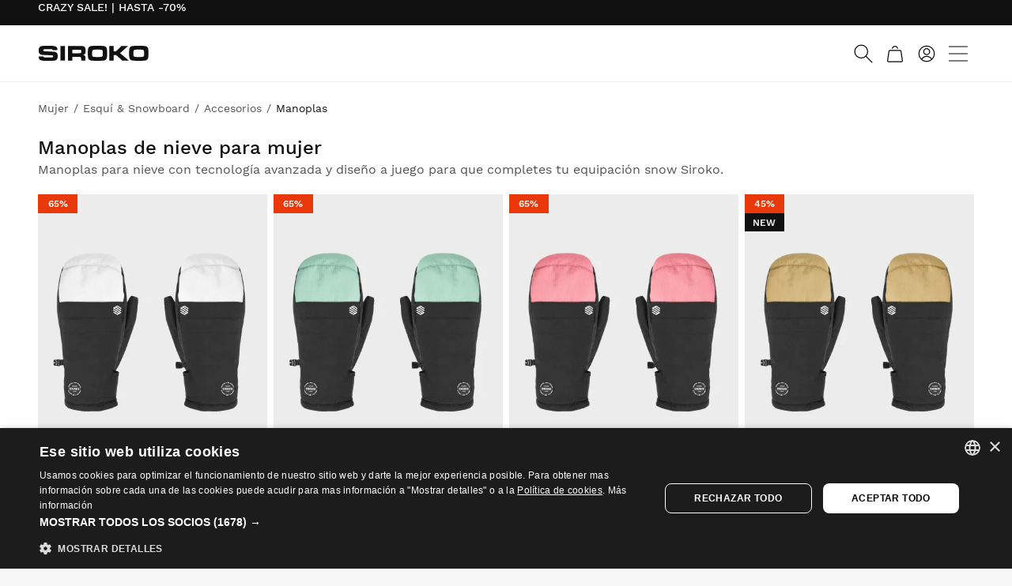

--- FILE ---
content_type: application/javascript
request_url: https://cdn.siroko.com/front_build/8699.7c0de1a16.js
body_size: 3113
content:
"use strict";(self.webpackChunk=self.webpackChunk||[]).push([[8699],{57829:(e,r,t)=>{var n=t(68183).charAt;e.exports=function(e,r,t){return r+(t?n(e,r).length:1)}},89228:(e,r,t)=>{t(27495);var n=t(69565),a=t(36840),o=t(57323),c=t(79039),i=t(78227),u=t(66699),l=i("species"),s=RegExp.prototype;e.exports=function(e,r,t,p){var v=i(e),f=!c((function(){var r={};return r[v]=function(){return 7},7!==""[e](r)})),d=f&&!c((function(){var r=!1,t=/a/;return"split"===e&&((t={}).constructor={},t.constructor[l]=function(){return t},t.flags="",t[v]=/./[v]),t.exec=function(){return r=!0,null},t[v](""),!r}));if(!f||!d||t){var x=/./[v],g=r(v,""[e],(function(e,r,t,a,c){var i=r.exec;return i===o||i===s.exec?f&&!c?{done:!0,value:n(x,r,t,a)}:{done:!0,value:n(e,t,r,a)}:{done:!1}}));a(String.prototype,e,g[0]),a(s,v,g[1])}p&&u(s[v],"sham",!0)}},18745:(e,r,t)=>{var n=t(40616),a=Function.prototype,o=a.apply,c=a.call;e.exports="object"==typeof Reflect&&Reflect.apply||(n?c.bind(o):function(){return c.apply(o,arguments)})},2478:(e,r,t)=>{var n=t(79504),a=t(48981),o=Math.floor,c=n("".charAt),i=n("".replace),u=n("".slice),l=/\$([$&'`]|\d{1,2}|<[^>]*>)/g,s=/\$([$&'`]|\d{1,2})/g;e.exports=function(e,r,t,n,p,v){var f=t+e.length,d=n.length,x=s;return void 0!==p&&(p=a(p),x=l),i(v,x,(function(a,i){var l;switch(c(i,0)){case"$":return"$";case"&":return e;case"`":return u(r,0,t);case"'":return u(r,f);case"<":l=p[u(i,1,-1)];break;default:var s=+i;if(0===s)return a;if(s>d){var v=o(s/10);return 0===v?a:v<=d?void 0===n[v-1]?c(i,1):n[v-1]+c(i,1):a}l=n[s-1]}return void 0===l?"":l}))}},20397:(e,r,t)=>{var n=t(97751);e.exports=n("document","documentElement")},34376:(e,r,t)=>{var n=t(44576);e.exports=Array.isArray||function(e){return"Array"===n(e)}},2360:(e,r,t)=>{var n,a=t(28551),o=t(96801),c=t(88727),i=t(30421),u=t(20397),l=t(4055),s=t(66119),p="prototype",v="script",f=s("IE_PROTO"),d=function(){},x=function(e){return"<"+v+">"+e+"</"+v+">"},g=function(e){e.write(x("")),e.close();var r=e.parentWindow.Object;return e=null,r},h=function(){try{n=new ActiveXObject("htmlfile")}catch(e){}var e,r,t;h="undefined"!=typeof document?document.domain&&n?g(n):(r=l("iframe"),t="java"+v+":",r.style.display="none",u.appendChild(r),r.src=String(t),(e=r.contentWindow.document).open(),e.write(x("document.F=Object")),e.close(),e.F):g(n);for(var a=c.length;a--;)delete h[p][c[a]];return h()};i[f]=!0,e.exports=Object.create||function(e,r){var t;return null!==e?(d[p]=a(e),t=new d,d[p]=null,t[f]=e):t=h(),void 0===r?t:o.f(t,r)}},96801:(e,r,t)=>{var n=t(43724),a=t(48686),o=t(24913),c=t(28551),i=t(25397),u=t(71072);r.f=n&&!a?Object.defineProperties:function(e,r){c(e);for(var t,n=i(r),a=u(r),l=a.length,s=0;l>s;)o.f(e,t=a[s++],n[t]);return e}},71072:(e,r,t)=>{var n=t(61828),a=t(88727);e.exports=Object.keys||function(e){return n(e,a)}},56682:(e,r,t)=>{var n=t(69565),a=t(28551),o=t(94901),c=t(44576),i=t(57323),u=TypeError;e.exports=function(e,r){var t=e.exec;if(o(t)){var l=n(t,e,r);return null!==l&&a(l),l}if("RegExp"===c(e))return n(i,e,r);throw new u("RegExp#exec called on incompatible receiver")}},57323:(e,r,t)=>{var n,a,o=t(69565),c=t(79504),i=t(655),u=t(67979),l=t(58429),s=t(25745),p=t(2360),v=t(91181).get,f=t(83635),d=t(18814),x=s("native-string-replace",String.prototype.replace),g=RegExp.prototype.exec,h=g,y=c("".charAt),I=c("".indexOf),b=c("".replace),E=c("".slice),m=(a=/b*/g,o(g,n=/a/,"a"),o(g,a,"a"),0!==n.lastIndex||0!==a.lastIndex),R=l.BROKEN_CARET,A=void 0!==/()??/.exec("")[1];(m||A||R||f||d)&&(h=function(e){var r,t,n,a,c,l,s,f=this,d=v(f),$=i(e),w=d.raw;if(w)return w.lastIndex=f.lastIndex,r=o(h,w,$),f.lastIndex=w.lastIndex,r;var O=d.groups,k=R&&f.sticky,S=o(u,f),j=f.source,C=0,T=$;if(k&&(S=b(S,"y",""),-1===I(S,"g")&&(S+="g"),T=E($,f.lastIndex),f.lastIndex>0&&(!f.multiline||f.multiline&&"\n"!==y($,f.lastIndex-1))&&(j="(?: "+j+")",T=" "+T,C++),t=new RegExp("^(?:"+j+")",S)),A&&(t=new RegExp("^"+j+"$(?!\\s)",S)),m&&(n=f.lastIndex),a=o(g,k?t:f,T),k?a?(a.input=E(a.input,C),a[0]=E(a[0],C),a.index=f.lastIndex,f.lastIndex+=a[0].length):f.lastIndex=0:m&&a&&(f.lastIndex=f.global?a.index+a[0].length:n),A&&a&&a.length>1&&o(x,a[0],t,(function(){for(c=1;c<arguments.length-2;c++)void 0===arguments[c]&&(a[c]=void 0)})),a&&O)for(a.groups=l=p(null),c=0;c<O.length;c++)l[(s=O[c])[0]]=a[s[1]];return a}),e.exports=h},67979:(e,r,t)=>{var n=t(28551);e.exports=function(){var e=n(this),r="";return e.hasIndices&&(r+="d"),e.global&&(r+="g"),e.ignoreCase&&(r+="i"),e.multiline&&(r+="m"),e.dotAll&&(r+="s"),e.unicode&&(r+="u"),e.unicodeSets&&(r+="v"),e.sticky&&(r+="y"),r}},58429:(e,r,t)=>{var n=t(79039),a=t(24475).RegExp,o=n((function(){var e=a("a","y");return e.lastIndex=2,null!==e.exec("abcd")})),c=o||n((function(){return!a("a","y").sticky})),i=o||n((function(){var e=a("^r","gy");return e.lastIndex=2,null!==e.exec("str")}));e.exports={BROKEN_CARET:i,MISSED_STICKY:c,UNSUPPORTED_Y:o}},83635:(e,r,t)=>{var n=t(79039),a=t(24475).RegExp;e.exports=n((function(){var e=a(".","s");return!(e.dotAll&&e.test("\n")&&"s"===e.flags)}))},18814:(e,r,t)=>{var n=t(79039),a=t(24475).RegExp;e.exports=n((function(){var e=a("(?<a>b)","g");return"b"!==e.exec("b").groups.a||"bc"!=="b".replace(e,"$<a>c")}))},68183:(e,r,t)=>{var n=t(79504),a=t(91291),o=t(655),c=t(67750),i=n("".charAt),u=n("".charCodeAt),l=n("".slice),s=function(e){return function(r,t){var n,s,p=o(c(r)),v=a(t),f=p.length;return v<0||v>=f?e?"":void 0:(n=u(p,v))<55296||n>56319||v+1===f||(s=u(p,v+1))<56320||s>57343?e?i(p,v):n:e?l(p,v,v+2):s-56320+(n-55296<<10)+65536}};e.exports={codeAt:s(!1),charAt:s(!0)}},27495:(e,r,t)=>{var n=t(46518),a=t(57323);n({target:"RegExp",proto:!0,forced:/./.exec!==a},{exec:a})},25440:(e,r,t)=>{var n=t(18745),a=t(69565),o=t(79504),c=t(89228),i=t(79039),u=t(28551),l=t(94901),s=t(64117),p=t(91291),v=t(18014),f=t(655),d=t(67750),x=t(57829),g=t(55966),h=t(2478),y=t(56682),I=t(78227)("replace"),b=Math.max,E=Math.min,m=o([].concat),R=o([].push),A=o("".indexOf),$=o("".slice),w="$0"==="a".replace(/./,"$0"),O=!!/./[I]&&""===/./[I]("a","$0");c("replace",(function(e,r,t){var o=O?"$":"$0";return[function(e,t){var n=d(this),o=s(e)?void 0:g(e,I);return o?a(o,e,n,t):a(r,f(n),e,t)},function(e,a){var c=u(this),i=f(e);if("string"==typeof a&&-1===A(a,o)&&-1===A(a,"$<")){var s=t(r,c,i,a);if(s.done)return s.value}var d=l(a);d||(a=f(a));var g,I=c.global;I&&(g=c.unicode,c.lastIndex=0);for(var w,O=[];null!==(w=y(c,i))&&(R(O,w),I);){""===f(w[0])&&(c.lastIndex=x(i,v(c.lastIndex),g))}for(var k,S="",j=0,C=0;C<O.length;C++){for(var T,_=f((w=O[C])[0]),M=b(E(p(w.index),i.length),0),P=[],F=1;F<w.length;F++)R(P,void 0===(k=w[F])?k:String(k));var K=w.groups;if(d){var N=m([_],P,M,i);void 0!==K&&R(N,K),T=f(n(a,void 0,N))}else T=h(_,i,M,P,K,a);M>=j&&(S+=$(i,j,M)+T,j=M+_.length)}return S+$(i,j)}]}),!!i((function(){var e=/./;return e.exec=function(){var e=[];return e.groups={a:"7"},e},"7"!=="".replace(e,"$<a>")}))||!w||O)}}]);

--- FILE ---
content_type: application/javascript
request_url: https://cdn.siroko.com/front_build/apisearch.b81108bcb.js
body_size: 84875
content:
/*! For license information please see apisearch.b81108bcb.js.LICENSE.txt */
(self.webpackChunk=self.webpackChunk||[]).push([[7717],{26927:(__unused_webpack_module,__unused_webpack___webpack_exports__,__webpack_require__)=>{"use strict";var core_js_modules_es_symbol_js__WEBPACK_IMPORTED_MODULE_0__=__webpack_require__(52675),core_js_modules_es_symbol_js__WEBPACK_IMPORTED_MODULE_0___default=__webpack_require__.n(core_js_modules_es_symbol_js__WEBPACK_IMPORTED_MODULE_0__),core_js_modules_es_symbol_description_js__WEBPACK_IMPORTED_MODULE_1__=__webpack_require__(89463),core_js_modules_es_symbol_description_js__WEBPACK_IMPORTED_MODULE_1___default=__webpack_require__.n(core_js_modules_es_symbol_description_js__WEBPACK_IMPORTED_MODULE_1__),core_js_modules_es_symbol_async_iterator_js__WEBPACK_IMPORTED_MODULE_2__=__webpack_require__(66412),core_js_modules_es_symbol_async_iterator_js__WEBPACK_IMPORTED_MODULE_2___default=__webpack_require__.n(core_js_modules_es_symbol_async_iterator_js__WEBPACK_IMPORTED_MODULE_2__),core_js_modules_es_symbol_iterator_js__WEBPACK_IMPORTED_MODULE_3__=__webpack_require__(2259),core_js_modules_es_symbol_iterator_js__WEBPACK_IMPORTED_MODULE_3___default=__webpack_require__.n(core_js_modules_es_symbol_iterator_js__WEBPACK_IMPORTED_MODULE_3__),core_js_modules_es_symbol_to_string_tag_js__WEBPACK_IMPORTED_MODULE_4__=__webpack_require__(78125),core_js_modules_es_symbol_to_string_tag_js__WEBPACK_IMPORTED_MODULE_4___default=__webpack_require__.n(core_js_modules_es_symbol_to_string_tag_js__WEBPACK_IMPORTED_MODULE_4__),core_js_modules_es_array_find_js__WEBPACK_IMPORTED_MODULE_5__=__webpack_require__(50113),core_js_modules_es_array_find_js__WEBPACK_IMPORTED_MODULE_5___default=__webpack_require__.n(core_js_modules_es_array_find_js__WEBPACK_IMPORTED_MODULE_5__),core_js_modules_es_array_for_each_js__WEBPACK_IMPORTED_MODULE_6__=__webpack_require__(51629),core_js_modules_es_array_for_each_js__WEBPACK_IMPORTED_MODULE_6___default=__webpack_require__.n(core_js_modules_es_array_for_each_js__WEBPACK_IMPORTED_MODULE_6__),core_js_modules_es_array_from_js__WEBPACK_IMPORTED_MODULE_7__=__webpack_require__(23418),core_js_modules_es_array_from_js__WEBPACK_IMPORTED_MODULE_7___default=__webpack_require__.n(core_js_modules_es_array_from_js__WEBPACK_IMPORTED_MODULE_7__),core_js_modules_es_array_includes_js__WEBPACK_IMPORTED_MODULE_8__=__webpack_require__(74423),core_js_modules_es_array_includes_js__WEBPACK_IMPORTED_MODULE_8___default=__webpack_require__.n(core_js_modules_es_array_includes_js__WEBPACK_IMPORTED_MODULE_8__),core_js_modules_es_array_index_of_js__WEBPACK_IMPORTED_MODULE_9__=__webpack_require__(25276),core_js_modules_es_array_index_of_js__WEBPACK_IMPORTED_MODULE_9___default=__webpack_require__.n(core_js_modules_es_array_index_of_js__WEBPACK_IMPORTED_MODULE_9__),core_js_modules_es_array_is_array_js__WEBPACK_IMPORTED_MODULE_10__=__webpack_require__(64346),core_js_modules_es_array_is_array_js__WEBPACK_IMPORTED_MODULE_10___default=__webpack_require__.n(core_js_modules_es_array_is_array_js__WEBPACK_IMPORTED_MODULE_10__),core_js_modules_es_array_iterator_js__WEBPACK_IMPORTED_MODULE_11__=__webpack_require__(23792),core_js_modules_es_array_iterator_js__WEBPACK_IMPORTED_MODULE_11___default=__webpack_require__.n(core_js_modules_es_array_iterator_js__WEBPACK_IMPORTED_MODULE_11__),core_js_modules_es_array_reverse_js__WEBPACK_IMPORTED_MODULE_12__=__webpack_require__(94490),core_js_modules_es_array_reverse_js__WEBPACK_IMPORTED_MODULE_12___default=__webpack_require__.n(core_js_modules_es_array_reverse_js__WEBPACK_IMPORTED_MODULE_12__),core_js_modules_es_array_slice_js__WEBPACK_IMPORTED_MODULE_13__=__webpack_require__(34782),core_js_modules_es_array_slice_js__WEBPACK_IMPORTED_MODULE_13___default=__webpack_require__.n(core_js_modules_es_array_slice_js__WEBPACK_IMPORTED_MODULE_13__),core_js_modules_es_date_to_string_js__WEBPACK_IMPORTED_MODULE_14__=__webpack_require__(23288),core_js_modules_es_date_to_string_js__WEBPACK_IMPORTED_MODULE_14___default=__webpack_require__.n(core_js_modules_es_date_to_string_js__WEBPACK_IMPORTED_MODULE_14__),core_js_modules_es_function_bind_js__WEBPACK_IMPORTED_MODULE_15__=__webpack_require__(94170),core_js_modules_es_function_bind_js__WEBPACK_IMPORTED_MODULE_15___default=__webpack_require__.n(core_js_modules_es_function_bind_js__WEBPACK_IMPORTED_MODULE_15__),core_js_modules_es_function_name_js__WEBPACK_IMPORTED_MODULE_16__=__webpack_require__(62010),core_js_modules_es_function_name_js__WEBPACK_IMPORTED_MODULE_16___default=__webpack_require__.n(core_js_modules_es_function_name_js__WEBPACK_IMPORTED_MODULE_16__),core_js_modules_es_json_to_string_tag_js__WEBPACK_IMPORTED_MODULE_17__=__webpack_require__(4731),core_js_modules_es_json_to_string_tag_js__WEBPACK_IMPORTED_MODULE_17___default=__webpack_require__.n(core_js_modules_es_json_to_string_tag_js__WEBPACK_IMPORTED_MODULE_17__),core_js_modules_es_math_to_string_tag_js__WEBPACK_IMPORTED_MODULE_18__=__webpack_require__(60479),core_js_modules_es_math_to_string_tag_js__WEBPACK_IMPORTED_MODULE_18___default=__webpack_require__.n(core_js_modules_es_math_to_string_tag_js__WEBPACK_IMPORTED_MODULE_18__),core_js_modules_es_number_constructor_js__WEBPACK_IMPORTED_MODULE_19__=__webpack_require__(2892),core_js_modules_es_number_constructor_js__WEBPACK_IMPORTED_MODULE_19___default=__webpack_require__.n(core_js_modules_es_number_constructor_js__WEBPACK_IMPORTED_MODULE_19__),core_js_modules_es_number_to_fixed_js__WEBPACK_IMPORTED_MODULE_20__=__webpack_require__(9868),core_js_modules_es_number_to_fixed_js__WEBPACK_IMPORTED_MODULE_20___default=__webpack_require__.n(core_js_modules_es_number_to_fixed_js__WEBPACK_IMPORTED_MODULE_20__),core_js_modules_es_object_assign_js__WEBPACK_IMPORTED_MODULE_21__=__webpack_require__(69085),core_js_modules_es_object_assign_js__WEBPACK_IMPORTED_MODULE_21___default=__webpack_require__.n(core_js_modules_es_object_assign_js__WEBPACK_IMPORTED_MODULE_21__),core_js_modules_es_object_create_js__WEBPACK_IMPORTED_MODULE_22__=__webpack_require__(59904),core_js_modules_es_object_create_js__WEBPACK_IMPORTED_MODULE_22___default=__webpack_require__.n(core_js_modules_es_object_create_js__WEBPACK_IMPORTED_MODULE_22__),core_js_modules_es_object_define_property_js__WEBPACK_IMPORTED_MODULE_23__=__webpack_require__(84185),core_js_modules_es_object_define_property_js__WEBPACK_IMPORTED_MODULE_23___default=__webpack_require__.n(core_js_modules_es_object_define_property_js__WEBPACK_IMPORTED_MODULE_23__),core_js_modules_es_object_get_prototype_of_js__WEBPACK_IMPORTED_MODULE_24__=__webpack_require__(40875),core_js_modules_es_object_get_prototype_of_js__WEBPACK_IMPORTED_MODULE_24___default=__webpack_require__.n(core_js_modules_es_object_get_prototype_of_js__WEBPACK_IMPORTED_MODULE_24__),core_js_modules_es_object_keys_js__WEBPACK_IMPORTED_MODULE_25__=__webpack_require__(79432),core_js_modules_es_object_keys_js__WEBPACK_IMPORTED_MODULE_25___default=__webpack_require__.n(core_js_modules_es_object_keys_js__WEBPACK_IMPORTED_MODULE_25__),core_js_modules_es_object_set_prototype_of_js__WEBPACK_IMPORTED_MODULE_26__=__webpack_require__(10287),core_js_modules_es_object_set_prototype_of_js__WEBPACK_IMPORTED_MODULE_26___default=__webpack_require__.n(core_js_modules_es_object_set_prototype_of_js__WEBPACK_IMPORTED_MODULE_26__),core_js_modules_es_object_to_string_js__WEBPACK_IMPORTED_MODULE_27__=__webpack_require__(26099),core_js_modules_es_object_to_string_js__WEBPACK_IMPORTED_MODULE_27___default=__webpack_require__.n(core_js_modules_es_object_to_string_js__WEBPACK_IMPORTED_MODULE_27__),core_js_modules_es_parse_float_js__WEBPACK_IMPORTED_MODULE_28__=__webpack_require__(78459),core_js_modules_es_parse_float_js__WEBPACK_IMPORTED_MODULE_28___default=__webpack_require__.n(core_js_modules_es_parse_float_js__WEBPACK_IMPORTED_MODULE_28__),core_js_modules_es_parse_int_js__WEBPACK_IMPORTED_MODULE_29__=__webpack_require__(58940),core_js_modules_es_parse_int_js__WEBPACK_IMPORTED_MODULE_29___default=__webpack_require__.n(core_js_modules_es_parse_int_js__WEBPACK_IMPORTED_MODULE_29__),core_js_modules_es_promise_js__WEBPACK_IMPORTED_MODULE_30__=__webpack_require__(3362),core_js_modules_es_promise_js__WEBPACK_IMPORTED_MODULE_30___default=__webpack_require__.n(core_js_modules_es_promise_js__WEBPACK_IMPORTED_MODULE_30__),core_js_modules_es_regexp_exec_js__WEBPACK_IMPORTED_MODULE_31__=__webpack_require__(27495),core_js_modules_es_regexp_exec_js__WEBPACK_IMPORTED_MODULE_31___default=__webpack_require__.n(core_js_modules_es_regexp_exec_js__WEBPACK_IMPORTED_MODULE_31__),core_js_modules_es_regexp_to_string_js__WEBPACK_IMPORTED_MODULE_32__=__webpack_require__(38781),core_js_modules_es_regexp_to_string_js__WEBPACK_IMPORTED_MODULE_32___default=__webpack_require__.n(core_js_modules_es_regexp_to_string_js__WEBPACK_IMPORTED_MODULE_32__),core_js_modules_es_string_includes_js__WEBPACK_IMPORTED_MODULE_33__=__webpack_require__(21699),core_js_modules_es_string_includes_js__WEBPACK_IMPORTED_MODULE_33___default=__webpack_require__.n(core_js_modules_es_string_includes_js__WEBPACK_IMPORTED_MODULE_33__),core_js_modules_es_string_iterator_js__WEBPACK_IMPORTED_MODULE_34__=__webpack_require__(47764),core_js_modules_es_string_iterator_js__WEBPACK_IMPORTED_MODULE_34___default=__webpack_require__.n(core_js_modules_es_string_iterator_js__WEBPACK_IMPORTED_MODULE_34__),core_js_modules_es_string_match_js__WEBPACK_IMPORTED_MODULE_35__=__webpack_require__(71761),core_js_modules_es_string_match_js__WEBPACK_IMPORTED_MODULE_35___default=__webpack_require__.n(core_js_modules_es_string_match_js__WEBPACK_IMPORTED_MODULE_35__),core_js_modules_es_string_repeat_js__WEBPACK_IMPORTED_MODULE_36__=__webpack_require__(42781),core_js_modules_es_string_repeat_js__WEBPACK_IMPORTED_MODULE_36___default=__webpack_require__.n(core_js_modules_es_string_repeat_js__WEBPACK_IMPORTED_MODULE_36__),core_js_modules_es_string_replace_js__WEBPACK_IMPORTED_MODULE_37__=__webpack_require__(25440),core_js_modules_es_string_replace_js__WEBPACK_IMPORTED_MODULE_37___default=__webpack_require__.n(core_js_modules_es_string_replace_js__WEBPACK_IMPORTED_MODULE_37__),core_js_modules_es_string_search_js__WEBPACK_IMPORTED_MODULE_38__=__webpack_require__(5746),core_js_modules_es_string_search_js__WEBPACK_IMPORTED_MODULE_38___default=__webpack_require__.n(core_js_modules_es_string_search_js__WEBPACK_IMPORTED_MODULE_38__),core_js_modules_es_string_starts_with_js__WEBPACK_IMPORTED_MODULE_39__=__webpack_require__(11392),core_js_modules_es_string_starts_with_js__WEBPACK_IMPORTED_MODULE_39___default=__webpack_require__.n(core_js_modules_es_string_starts_with_js__WEBPACK_IMPORTED_MODULE_39__),core_js_modules_web_dom_collections_for_each_js__WEBPACK_IMPORTED_MODULE_40__=__webpack_require__(23500),core_js_modules_web_dom_collections_for_each_js__WEBPACK_IMPORTED_MODULE_40___default=__webpack_require__.n(core_js_modules_web_dom_collections_for_each_js__WEBPACK_IMPORTED_MODULE_40__),core_js_modules_web_dom_collections_iterator_js__WEBPACK_IMPORTED_MODULE_41__=__webpack_require__(62953),core_js_modules_web_dom_collections_iterator_js__WEBPACK_IMPORTED_MODULE_41___default=__webpack_require__.n(core_js_modules_web_dom_collections_iterator_js__WEBPACK_IMPORTED_MODULE_41__),core_js_modules_web_timers_js__WEBPACK_IMPORTED_MODULE_42__=__webpack_require__(76031),core_js_modules_web_timers_js__WEBPACK_IMPORTED_MODULE_42___default=__webpack_require__.n(core_js_modules_web_timers_js__WEBPACK_IMPORTED_MODULE_42__),core_js_modules_web_url_js__WEBPACK_IMPORTED_MODULE_43__=__webpack_require__(3296),core_js_modules_web_url_js__WEBPACK_IMPORTED_MODULE_43___default=__webpack_require__.n(core_js_modules_web_url_js__WEBPACK_IMPORTED_MODULE_43__),core_js_modules_web_url_to_json_js__WEBPACK_IMPORTED_MODULE_44__=__webpack_require__(27208),core_js_modules_web_url_to_json_js__WEBPACK_IMPORTED_MODULE_44___default=__webpack_require__.n(core_js_modules_web_url_to_json_js__WEBPACK_IMPORTED_MODULE_44__),core_js_modules_web_url_search_params_js__WEBPACK_IMPORTED_MODULE_45__=__webpack_require__(48408),core_js_modules_web_url_search_params_js__WEBPACK_IMPORTED_MODULE_45___default=__webpack_require__.n(core_js_modules_web_url_search_params_js__WEBPACK_IMPORTED_MODULE_45__),_apisearch_ui__WEBPACK_IMPORTED_MODULE_46__=__webpack_require__(46279),_apisearch_ui__WEBPACK_IMPORTED_MODULE_46___default=__webpack_require__.n(_apisearch_ui__WEBPACK_IMPORTED_MODULE_46__);function _typeof(t){return _typeof="function"==typeof Symbol&&"symbol"==typeof Symbol.iterator?function(t){return typeof t}:function(t){return t&&"function"==typeof Symbol&&t.constructor===Symbol&&t!==Symbol.prototype?"symbol":typeof t},_typeof(t)}function _regeneratorRuntime(){_regeneratorRuntime=function(){return e};var t,e={},r=Object.prototype,n=r.hasOwnProperty,i=Object.defineProperty||function(t,e,r){t[e]=r.value},o="function"==typeof Symbol?Symbol:{},a=o.iterator||"@@iterator",s=o.asyncIterator||"@@asyncIterator",u=o.toStringTag||"@@toStringTag";function c(t,e,r){return Object.defineProperty(t,e,{value:r,enumerable:!0,configurable:!0,writable:!0}),t[e]}try{c({},"")}catch(t){c=function(t,e,r){return t[e]=r}}function l(t,e,r,n){var o=e&&e.prototype instanceof m?e:m,a=Object.create(o.prototype),s=new P(n||[]);return i(a,"_invoke",{value:S(t,r,s)}),a}function _(t,e,r){try{return{type:"normal",arg:t.call(e,r)}}catch(t){return{type:"throw",arg:t}}}e.wrap=l;var p="suspendedStart",f="suspendedYield",d="executing",h="completed",y={};function m(){}function g(){}function v(){}var E={};c(E,a,(function(){return this}));var b=Object.getPrototypeOf,w=b&&b(b(D([])));w&&w!==r&&n.call(w,a)&&(E=w);var A=v.prototype=m.prototype=Object.create(E);function T(t){["next","throw","return"].forEach((function(e){c(t,e,(function(t){return this._invoke(e,t)}))}))}function O(t,e){function r(i,o,a,s){var u=_(t[i],t,o);if("throw"!==u.type){var c=u.arg,l=c.value;return l&&"object"==_typeof(l)&&n.call(l,"__await")?e.resolve(l.__await).then((function(t){r("next",t,a,s)}),(function(t){r("throw",t,a,s)})):e.resolve(l).then((function(t){c.value=t,a(c)}),(function(t){return r("throw",t,a,s)}))}s(u.arg)}var o;i(this,"_invoke",{value:function(t,n){function i(){return new e((function(e,i){r(t,n,e,i)}))}return o=o?o.then(i,i):i()}})}function S(e,r,n){var i=p;return function(o,a){if(i===d)throw Error("Generator is already running");if(i===h){if("throw"===o)throw a;return{value:t,done:!0}}for(n.method=o,n.arg=a;;){var s=n.delegate;if(s){var u=I(s,n);if(u){if(u===y)continue;return u}}if("next"===n.method)n.sent=n._sent=n.arg;else if("throw"===n.method){if(i===p)throw i=h,n.arg;n.dispatchException(n.arg)}else"return"===n.method&&n.abrupt("return",n.arg);i=d;var c=_(e,r,n);if("normal"===c.type){if(i=n.done?h:f,c.arg===y)continue;return{value:c.arg,done:n.done}}"throw"===c.type&&(i=h,n.method="throw",n.arg=c.arg)}}}function I(e,r){var n=r.method,i=e.iterator[n];if(i===t)return r.delegate=null,"throw"===n&&e.iterator.return&&(r.method="return",r.arg=t,I(e,r),"throw"===r.method)||"return"!==n&&(r.method="throw",r.arg=new TypeError("The iterator does not provide a '"+n+"' method")),y;var o=_(i,e.iterator,r.arg);if("throw"===o.type)return r.method="throw",r.arg=o.arg,r.delegate=null,y;var a=o.arg;return a?a.done?(r[e.resultName]=a.value,r.next=e.nextLoc,"return"!==r.method&&(r.method="next",r.arg=t),r.delegate=null,y):a:(r.method="throw",r.arg=new TypeError("iterator result is not an object"),r.delegate=null,y)}function R(t){var e={tryLoc:t[0]};1 in t&&(e.catchLoc=t[1]),2 in t&&(e.finallyLoc=t[2],e.afterLoc=t[3]),this.tryEntries.push(e)}function C(t){var e=t.completion||{};e.type="normal",delete e.arg,t.completion=e}function P(t){this.tryEntries=[{tryLoc:"root"}],t.forEach(R,this),this.reset(!0)}function D(e){if(e||""===e){var r=e[a];if(r)return r.call(e);if("function"==typeof e.next)return e;if(!isNaN(e.length)){var i=-1,o=function r(){for(;++i<e.length;)if(n.call(e,i))return r.value=e[i],r.done=!1,r;return r.value=t,r.done=!0,r};return o.next=o}}throw new TypeError(_typeof(e)+" is not iterable")}return g.prototype=v,i(A,"constructor",{value:v,configurable:!0}),i(v,"constructor",{value:g,configurable:!0}),g.displayName=c(v,u,"GeneratorFunction"),e.isGeneratorFunction=function(t){var e="function"==typeof t&&t.constructor;return!!e&&(e===g||"GeneratorFunction"===(e.displayName||e.name))},e.mark=function(t){return Object.setPrototypeOf?Object.setPrototypeOf(t,v):(t.__proto__=v,c(t,u,"GeneratorFunction")),t.prototype=Object.create(A),t},e.awrap=function(t){return{__await:t}},T(O.prototype),c(O.prototype,s,(function(){return this})),e.AsyncIterator=O,e.async=function(t,r,n,i,o){void 0===o&&(o=Promise);var a=new O(l(t,r,n,i),o);return e.isGeneratorFunction(r)?a:a.next().then((function(t){return t.done?t.value:a.next()}))},T(A),c(A,u,"Generator"),c(A,a,(function(){return this})),c(A,"toString",(function(){return"[object Generator]"})),e.keys=function(t){var e=Object(t),r=[];for(var n in e)r.push(n);return r.reverse(),function t(){for(;r.length;){var n=r.pop();if(n in e)return t.value=n,t.done=!1,t}return t.done=!0,t}},e.values=D,P.prototype={constructor:P,reset:function(e){if(this.prev=0,this.next=0,this.sent=this._sent=t,this.done=!1,this.delegate=null,this.method="next",this.arg=t,this.tryEntries.forEach(C),!e)for(var r in this)"t"===r.charAt(0)&&n.call(this,r)&&!isNaN(+r.slice(1))&&(this[r]=t)},stop:function(){this.done=!0;var t=this.tryEntries[0].completion;if("throw"===t.type)throw t.arg;return this.rval},dispatchException:function(e){if(this.done)throw e;var r=this;function i(n,i){return s.type="throw",s.arg=e,r.next=n,i&&(r.method="next",r.arg=t),!!i}for(var o=this.tryEntries.length-1;o>=0;--o){var a=this.tryEntries[o],s=a.completion;if("root"===a.tryLoc)return i("end");if(a.tryLoc<=this.prev){var u=n.call(a,"catchLoc"),c=n.call(a,"finallyLoc");if(u&&c){if(this.prev<a.catchLoc)return i(a.catchLoc,!0);if(this.prev<a.finallyLoc)return i(a.finallyLoc)}else if(u){if(this.prev<a.catchLoc)return i(a.catchLoc,!0)}else{if(!c)throw Error("try statement without catch or finally");if(this.prev<a.finallyLoc)return i(a.finallyLoc)}}}},abrupt:function(t,e){for(var r=this.tryEntries.length-1;r>=0;--r){var i=this.tryEntries[r];if(i.tryLoc<=this.prev&&n.call(i,"finallyLoc")&&this.prev<i.finallyLoc){var o=i;break}}o&&("break"===t||"continue"===t)&&o.tryLoc<=e&&e<=o.finallyLoc&&(o=null);var a=o?o.completion:{};return a.type=t,a.arg=e,o?(this.method="next",this.next=o.finallyLoc,y):this.complete(a)},complete:function(t,e){if("throw"===t.type)throw t.arg;return"break"===t.type||"continue"===t.type?this.next=t.arg:"return"===t.type?(this.rval=this.arg=t.arg,this.method="return",this.next="end"):"normal"===t.type&&e&&(this.next=e),y},finish:function(t){for(var e=this.tryEntries.length-1;e>=0;--e){var r=this.tryEntries[e];if(r.finallyLoc===t)return this.complete(r.completion,r.afterLoc),C(r),y}},catch:function(t){for(var e=this.tryEntries.length-1;e>=0;--e){var r=this.tryEntries[e];if(r.tryLoc===t){var n=r.completion;if("throw"===n.type){var i=n.arg;C(r)}return i}}throw Error("illegal catch attempt")},delegateYield:function(e,r,n){return this.delegate={iterator:D(e),resultName:r,nextLoc:n},"next"===this.method&&(this.arg=t),y}},e}function asyncGeneratorStep(t,e,r,n,i,o,a){try{var s=t[o](a),u=s.value}catch(t){return void r(t)}s.done?e(u):Promise.resolve(u).then(n,i)}function _asyncToGenerator(t){return function(){var e=this,r=arguments;return new Promise((function(n,i){var o=t.apply(e,r);function a(t){asyncGeneratorStep(o,n,i,a,s,"next",t)}function s(t){asyncGeneratorStep(o,n,i,a,s,"throw",t)}a(void 0)}))}}function _createForOfIteratorHelper(t,e){var r="undefined"!=typeof Symbol&&t[Symbol.iterator]||t["@@iterator"];if(!r){if(Array.isArray(t)||(r=_unsupportedIterableToArray(t))||e&&t&&"number"==typeof t.length){r&&(t=r);var n=0,i=function(){};return{s:i,n:function(){return n>=t.length?{done:!0}:{done:!1,value:t[n++]}},e:function(t){throw t},f:i}}throw new TypeError("Invalid attempt to iterate non-iterable instance.\nIn order to be iterable, non-array objects must have a [Symbol.iterator]() method.")}var o,a=!0,s=!1;return{s:function(){r=r.call(t)},n:function(){var t=r.next();return a=t.done,t},e:function(t){s=!0,o=t},f:function(){try{a||null==r.return||r.return()}finally{if(s)throw o}}}}function _unsupportedIterableToArray(t,e){if(t){if("string"==typeof t)return _arrayLikeToArray(t,e);var r={}.toString.call(t).slice(8,-1);return"Object"===r&&t.constructor&&(r=t.constructor.name),"Map"===r||"Set"===r?Array.from(t):"Arguments"===r||/^(?:Ui|I)nt(?:8|16|32)(?:Clamped)?Array$/.test(r)?_arrayLikeToArray(t,e):void 0}}function _arrayLikeToArray(t,e){(null==e||e>t.length)&&(e=t.length);for(var r=0,n=Array(e);r<e;r++)n[r]=t[r];return n}var EUR="EUR",UNDEFINED="undefined",DESKTOP_BREAKPOINT=1440,mediaQueryList=window.matchMedia("(min-width: ".concat(DESKTOP_BREAKPOINT,"px)"));function calculatePrice(t){var e=t.price,r=t.discount,n=void 0===r?0:r,i=t.countryRate,o=void 0===i?1:i,a=100*Number(e);if(n>0){var s=Math.round(a*n/100);a-=100*Math.round(s/100)}return 1!==o&&(a=100*Math.ceil(a*o/100)),a/100}var roundToPsychologicalPrice=function(t,e){return e<=10?roundToCents(t):e>10&&e<100?roundToUnits(t):e>=100?roundToHundreds(t):t};function roundToCents(t){return roundPrices(t,1,!0)+.95}function roundToUnits(t){return roundPrices(t,1,!1)}function roundToHundreds(t){return roundPrices(t,100,!1)+99}function roundPrices(t,e){var r=arguments.length>2&&void 0!==arguments[2]&&arguments[2],n=Math.floor(t/e);if(t-n*e>0&&(n+=1),r)for(;n%10!=4&&n%10!=9;)n+=1;else for(;n%10!=9;)n+=1;return n*e}function convertCurrency(t){var e=t.price,r=t.currency,n=t.currencyRate;return r===EUR?e:roundToPsychologicalPrice(e*n,n)}function formatPrice(t){var e=t.price,r=t.currency,n=t.locale;return new Intl.NumberFormat(n,{style:"currency",currency:r,minimumFractionDigits:0}).format(e)}function getPriceData(t){var e=t.price,r=t.oldPrice,n=t.discount,i=t.currency,o=t.currencyRate,a=t.countryRate,s=t.locale,u=calculatePrice({price:e,discount:n,countryRate:a}),c=calculatePrice({price:r,discount:0,countryRate:a}),l=convertCurrency({price:u,currency:i,currencyRate:o}),_=convertCurrency({price:c,currency:i,currencyRate:o});return{value:l,formatted:formatPrice({price:l,currency:i,locale:s}),oldValue:_,oldFormatted:formatPrice({price:_,currency:i,locale:s}),withDiscount:_>l,discountPercentage:_>l?Math.round(100-l/_*100):0}}var apisearchLoad=function apisearchLoad(apisearchUI,bind,urlTracking){function ApisearchLog(){var t;this.isLog=(t=new URL(document.URL).searchParams,"undefined"==typeof apisearchDebug?"1"===t.get("apisearch-debug"):!0===apisearchDebug),this.log=function(t){this.isLog&&console.log("[AS] "+t)}}var asConsts={FILTER_TRANSITION_TIME:200},asCache={_cache:{},_get:function(t,e){return this._cache[t]||(this._cache[t]=e()),this._cache[t]}},asState={UI_IS_READY:!1,UI_WAS_OPENED:!1,UI_WAS_BIND:!1,IS_PURCHASE:!1},asLayerTransitions=function(){window.addEventListener("message",(function(t){if("apisearch_focus"==t.data){var e=function(t){asJS.clearFocus(),asJS._resultGrid().removeEventListener("touchmove",e)};asJS._resultGrid().addEventListener("touchmove",e,{passive:!0})}}))},ApisearchUser=function(t){parseInt(1e10*Math.random());t.log("Session enabled");var e=null;try{null===(e=window.localStorage.getItem("apisearch_uid"))?(e="as_"+Math.random().toString(36).substring(2)+Math.random().toString(36).substring(2),window.localStorage.setItem("apisearch_uid",e),window.localStorage.setItem("apisearch_device",asHelper._device()),t.log("Generated new Apisearch random session UID - "+e)):t.log("Found active session UID - "+e)}catch(r){e="as_"+Math.random().toString(36).substring(2)+Math.random().toString(36).substring(2),t.log("Storage corrupted or unavailable. Generating new Apisearch session UID - "+e)}return e},asBindings=function asBindings(asLog){window.addEventListener("message",(function(t){"ui_is_ready"!==t.data?("apisearch_scroll_top"===t.data.name&&(asJS._resultGrid().scrollTop="0"),"apisearch_bind_enter_redirection"===t.data.name&&(t.data.url?asLog.log("Bound redirection url "+t.data.url):asLog.log("Reset redirection url"),window.apisearchRedirectOnEnterUrl=t.data.url)):asState.UI_IS_READY=!0}));var hoverBindFunction=function(t){t.stopPropagation(),t.preventDefault(),asJS.showSearchLayer()},writeBindFunction=function(t){setTimeout((function(){var e=t.target;void 0===e.value&&(e=e.querySelector('input[type="text"]')),"string"==typeof e.value&&window.apisearchUI.write(e.value)}),0)},focusBindFunction=function(t){setTimeout((function(){window.apisearchForcedHashText=void 0}),100),window.postMessage("apisearch_focus","*")};function addToCart(payload,functionBody){var elements=payload.split(":",2);(function(type,id){eval(functionBody)})(elements[0],elements[1])}function observeElementMutations(t,e,r){if("MutationObserver"in window){new MutationObserver((function(n,i){var o,a=_createForOfIteratorHelper(n);try{for(a.s();!(o=a.n()).done;){var s=o.value;if("childList"===s.type&&s.addedNodes.length>0){var u=s.target;if(u instanceof Element){var c=u.querySelectorAll(t);if(c.length>0)asLog.log("Found mutated element"),bindElements(c)&&(asLog.log("Opening search iframe"),asJS.showSearchLayer(e,r))}}}}catch(t){a.e(t)}finally{a.f()}})).observe(document,{childList:!0,subtree:!0})}}function bindInputElement(t){bind&&(void 0!==window.apisearchForcedHashText&&(t.value=window.apisearchForcedHashText),t.setAttribute("autocomplete","off"),t.removeEventListener("click",hoverBindFunction),t.addEventListener("click",hoverBindFunction),t.removeEventListener("hover",hoverBindFunction),t.addEventListener("hover",hoverBindFunction),t.removeEventListener("keyup",writeBindFunction),t.addEventListener("keyup",writeBindFunction),t.removeEventListener("focus",focusBindFunction),t.addEventListener("focus",focusBindFunction))}function doBindOpenLayer(){var t=asJS._body(),e=asJS._id("apisearch-layer");observeElementMutations(asJS._nativeSearchInputSelector(),t,e),bindElements(asJS._nativeSearchInput())&&(asLog.log("Opening search layer"),asJS.showSearchLayer(t,e))}function bindElements(t){var e=!1;return Array.prototype.forEach.call(t,(function(t){bindInputElement(t),asState.UI_WAS_OPENED||(t===document.activeElement&&(e=!0,asLog.log("Detected search engine open before loading.")),"1"===t.getAttribute("data-apisearch-clicked")&&(e=!0,asLog.log("Detected search engine open before loading.")))})),e}var loadLayer=function(){window.apisearchOpen=function(){asJS.showSearchLayer()},window.apisearchClose=function(){asJS.hideSearchLayer()},window.addEventListener("message",(function(t){if("reset_apisearch"!==t.data){if("close_apisearch_layer"!==t.data)return"ui_is_ready"!==t.data||asState.UI_WAS_BIND?void 0:(asState.UI_WAS_BIND=!0,void doBindOpenLayer());asJS.hideSearchLayer()}else window.apisearchUI.reset()}),!1),document.addEventListener("keydown",(function(t){if("Escape"===t.key&&asJS.hideSearchLayer(),"Enter"!==t.key);else{asHelper._isDesktop()||asHelper._blurActiveElement();var e=window.location,r=(e.host,e.hostname,e.href,e.origin,e.pathname);e.port,e.protocol,e.search;r.startsWith("/search")||window.apisearchToSearch()}}));var t=!1;if("#"!==window.location.hash&&""!==window.location.hash){var e=decodeURI(window.location.hash.substring(1));if(null!==e.match("q=(.+)"))t=!0;else try{JSON.parse(e);t=!0}catch(t){}}else new URL(document.URL).searchParams.has("asq")&&(t=!0);t?(asLog.log("Detected a hash query. Opening."),asJS.showSearchLayer()):asLog.log("Found non valid hash value. Skipping."),asState.UI_IS_READY&&!asState.UI_WAS_BIND&&(asState.UI_WAS_BIND=!0,doBindOpenLayer());var r=function(t){Array.prototype.forEach.call(t,(function(t){t.addEventListener("click",(function(t){asJS.hideSearchLayer()}))}))},n=asJS._closeElements();if(n.length>0)r(n);else{var i=setInterval((function(){var t=asJS._closeElements();t.length>0&&(r(t),clearInterval(i))}),500);setTimeout((function(){clearInterval(i)}),5e3)}waitFor("#result-grid",(function(t){t.addEventListener("touchstart",(function(t){asJS.clearFocus()}),{passive:!0})}))};waitFor("#apisearch-layer",(function(){loadLayer()}))},asLayerLoad=function(t,e){var r=document.querySelectorAll(".js-search-button");Array.prototype.forEach.call(r,(function(t){e.log("Click scheduled to be blocked"),t.addEventListener("click",(function(r){return e.log("Click blocked"),t.setAttribute("data-apisearch-clicked","1"),r.stopPropagation(),r.preventDefault(),!1}))}));document.getElementsByTagName("head")[0];var n=new URL(document.URL).searchParams,i=("undefined"==typeof apisearchDebug?n.get("apisearch-debug"):apisearchDebug,document.createElement("template"));i.innerHTML='<div id="apisearch-layer"><div id="apisearch-layer-close" class="apisearch-close"></div><div id="apisearch-layer-content" class=""><div id="container-blurred" onclick="asJS.onClickContainerBlurred()"></div><section id="top-layer" class="flex"><section id="search-input" class="full"><div id="search-input-icon"><i class="gg-search"></i></div><div id="apisearch-search-input"></div><div id="apisearch-all-results" onclick="window.apisearchToSearch(true)">'+asHelper._trans("_all_results_")+'</div><div id="search-layer-close" class="apisearch-close uppercase"><span class="icon icon-x"></span></div></section></section><section id="information" style="display: flex"><div id="apisearch-clear-filters"></div><div id="information-bar" class="can-ux-hide"><div id="number-of-results"><div id="apisearch-information"></div></div><div id="information-open-filter" class="button" onclick="asJS.showFilters(); event.preventDefault(); return false;"><div class="icon icon-vertical-bars"></div>'+asHelper._trans("_filter_")+'</div><div id="sort-by"><div id="apisearch-sortby"></div><label onclick="document.getElementById(\'apisearch-sortby\').click()" for="apisearch-sortby">'+asHelper._trans("_order_by_")+'</label></div></div></section><div id="horizontal-suggestions" class="menu-swipe-excluded"><div id="apisearch-suggestions"></div></div><section id="results-layer" class="flex attached-filters" style="display: flex"><div id="filters-close-blur" onclick="asJS.hideFilters(); event.preventDefault(); return false;"></div><section id="filters"><div id="filters-number-of-results"><div id="apisearch-information-filters"></div></div><div id="filters-wrapper"><section id="filters-banner"></section><div id="apisearch-filter-category_level_1-563060207414" class="filter "></div><div id="apisearch-filter-co-311414986413" class="filter "></div><div id="apisearch-filter-sz-116030892329" class="filter "></div><div id="apisearch-filter-mat-499758209306" class="filter "></div></div><div id="filter-actions"><div id="filter-actions-buttons"><div id="filter-action-clear" class="button" onclick="asJS.clearFilters()">Clear</div><div id="filter-action-apply" class="button" onclick="asJS.hideFilters()">'+asHelper._trans("_apply_")+'</div></div></div></section><section id="result-grid" class=""><section id="top-banner"></section><section class="articles"><div id="apisearch-results"></div></section><div id="apisearch-pagination"></div></section></section><div id="filters-activation" class="can-ux-hide"><div class="left"><div id="filters-activation-filter" class="button" onclick="asJS.showFilters(); event.preventDefault(); return false;"><div class="gg-filter"><div></div><div></div><div></div></div>'+asHelper._trans("_filter_")+'</div></div><div class="right"><a href="/cart" class="go-to-cart"><span class="icon icon-cart"></span></a></div></div></div></div></div>',document.getElementById("apisearch-integrated")?document.getElementById("apisearch-integrated").appendChild(i.content.firstChild):(i.innerHTML='<div id="apisearch-floating">'+i.innerHTML+"</div>",t.appendChild(i.content.firstChild))},asJS={_id:function(t){return document.getElementById(t)},_one:function(t){return document.querySelector(t)},_filters:function(){return this._id("filters")},_filtersBlur:function(){return this._id("filters-close-blur")},_filterActions:function(){return this._id("filter-actions")},_containerBlur:function(){return this._id("container-blurred")},_results:function(){return this._id("articles")},_resultGrid:function(){return this._id("result-grid")},_resultsLayer:function(){return this._id("results-layer")},_all:function(t){return document.querySelectorAll(t)},_body:function(){return this._one("body")},_layer:function(){return this._id("apisearch-layer")},_suggestionsTrendingSection:function(){return this._id("suggestions-and-trending")},_informationSection:function(){return this._id("information")},_resultsLayerSection:function(){return this._id("results-layer")},_signatureSection:function(){return this._id("apisearch-signature")},_content:function(){return this._id("apisearch-layer-content")},_searchInputSelector:function(){return'#apisearch-search-input input[type="text"]:last-child, #apisearch-search-input input[type="search"]:last-child'},_searchInput:function(){return this._one(this._searchInputSelector())},_closeElements:function(){return this._all(".apisearch-close, .apisearch-iframe-close")},_nativeSearchInputSelector:function(){return".js-search-button"},_nativeSearchInput:function(){return this._all(this._nativeSearchInputSelector())},_informationUnderFilters:function(){return this._id("apisearch-information-filters")},_addClass:function(t,e){t.classList.add(e)},_removeClass:function(t,e){t.classList.remove(e)},_toOp:function(t,e){t.style.opacity=e},_focusElement:function(){return document.activeElement},_blockBodyScroll:function(){var t=this._body();t.style.position="fixed",t.style.overflowY="auto",t.style.width="100%"},_initialBodyScroll:function(){var t=this._body();t.style.position="revert",t.style.overflowY="revert",t.style.width="revert"},_filtersWidth:function(){return window.innerWidth<370?window.innerWidth+30:Math.min(550,window.innerWidth-20)},_hide:function(t){t.style.visibility="hidden"},_show:function(t){t.style.visibility="visible"},showFilters:function(){var t=this,e=asCache._get("_filters",(function(){return t._filters()})),r=asCache._get("_filters_actions",(function(){return t._filterActions()})),n=asCache._get("_filters_blur",(function(){return t._filtersBlur()}));this._addClass(e,"opened"),this._addClass(r,"opened"),this.setFiltersTransition(),e.style.setProperty("left","0","important"),e.style.visibility="visible",n.style.opacity=".9",n.style.display="flex",n.style.visibility="visible"},hideFilters:function(){var t=this,e=asCache._get("_filters",(function(){return t._filters()})),r=asCache._get("_filters_actions",(function(){return t._filterActions()})),n=asCache._get("_filters_blur",(function(){return t._filtersBlur()}));this._removeClass(e,"opened"),this._removeClass(r,"opened"),this.setFiltersTransition(),e.style.setProperty("left","calc(-1 * ("+this._filtersWidth()+"px))","important"),n.style.opacity="0",setTimeout((function(){n.style.display="none",n.style.visibility="hidden"}),asConsts.FILTER_TRANSITION_TIME)},setFiltersPosition:function(t,e){var r=this,n=asCache._get("_filters",(function(){return r._filters()})),i=asCache._get("_filters_blur",(function(){return r._filters()}));n.style.setProperty("left","-"+t+"px","important"),n.style.visibility="visible",i.style.opacity=""+e,i.style.display="flex",i.style.visibility="visible"},setFiltersTransition:function(){var t,e=this,r=arguments.length>0&&void 0!==arguments[0]?arguments[0]:null;r=null!==(t=r)&&void 0!==t?t:asConsts.FILTER_TRANSITION_TIME;var n=asCache._get("_filters",(function(){return e._filters()})),i=asCache._get("_filters_blur",(function(){return e._filtersBlur()})),o="none"!==r;n.style.transition=o?"left "+r+"ms ease":"none",i.style.transition=o?"opacity "+r+"ms ease":"none"},clearFilters:function(){var t=window.apisearchUI.getQuery();t.filters=[],window.apisearchUI.pushQuery(t)},toResultsView:function(){this._hide(this._suggestionsTrendingSection()),this._hide(this._signatureSection()),this._show(this._informationSection()),this._show(this._resultsLayerSection()),this._content().classList.remove("thin-height")},toSuggestionsView:function(){this._show(this._suggestionsTrendingSection()),this._show(this._signatureSection()),this._hide(this._informationSection()),this._hide(this._resultsLayerSection()),this._content().classList.add("thin-height")},toFullScreenMode:function(){this._layer().classList.remove("under-input"),this._layer().classList.add("full-size")},toUnderInputMode:function(){this._layer().classList.add("under-input"),this._layer().classList.remove("full-size")},onClickContainerBlurred:function(){this.hideFilters()},toCleanMobileResultsView:function(){this._all("#apisearch-layer-content .can-ux-hide").forEach((function(t){t.classList.remove("is-ux-shown"),t.classList.add("is-ux-hidden")}))},toRegularMobileResultsView:function(){this._all("#apisearch-layer-content .can-ux-hidden").forEach((function(t){t.classList.remove("is-ux-hidden"),t.classList.add("is-ux-shown")}))},clearFocus:function(){var t;null===(t=this._focusElement())||void 0===t||t.blur()},hideSearchLayer:function(){window.searchModalIsOpen=!1,asHelper._unsetLayerVisible(),window.postMessage("reset_apisearch","*")},showSearchLayer:function(){asState.UI_WAS_OPENED=!0,asHelper._setLayerVisible();var t=setInterval((function(){var e=document.querySelector("#search-input input");e?asHelper._isVisible(e)&&(e.focus(),clearInterval(t)):clearInterval(t)}),100);setTimeout((function(){return clearInterval(t)}),1e3),window.postMessage("show_apisearch_layer","*"),function(){window.searchModalIsOpen=!0;try{dataLayer.push({event:"abreBuscador",eventCategory:"buscador",eventAction:"Abre buscador",eventLabel:window.location.pathname})}catch(t){}}()},addToCart:function(t,e,r){return _asyncToGenerator(_regeneratorRuntime().mark((function n(){var i;return _regeneratorRuntime().wrap((function(n){for(;;)switch(n.prev=n.next){case 0:return t.preventDefault(),(i=r.querySelector("i").classList).remove("cart"),i.add("adding-to-cart"),n.next=6,window.asProfile.addToCart(e,1);case 6:i.add("added-to-cart"),i.remove("adding-to-cart");case 8:case"end":return n.stop()}}),n)})))()}};window.asJS=asJS;var asUIInitialization=function(t,e){var r="undefined"!=typeof apisearchParams?apisearchParams:{},n=document.getElementsByTagName("head")[0],i=document.createElement("link");i.rel="preconnect",i.href="https://eu1.apisearch.cloud",n.appendChild(i);var o={},a=new URL(document.URL).searchParams;a.has("asq")?o={q:a.get("asq")}:void 0!==r.initial_state&&(o=r.initial_state);var s=apisearchUI.create({app_id:"as-eefb6b27-6f47-4bed",index_id:window.apisearchIndexUUID,token:"eu1-323045ba-c18d-4843-a38b-131650328ecb",user_id:t,options:{endpoint:"https://eu1.apisearch.cloud",override_queries:!0,use_cache:!0,timeout:5e3,site:window.apisearchCountry,language:window.apisearchCountry,user_type:"",device:asHelper._device(),initial_state:o,initial_mode:{results:!0,suggestions:!0,aggregations:!0}}},urlTracking?window.location.hash:null),u="apisearch-search-input";document.getElementById(u);u="#"+u,s.addWidget(s.widgets.searchInput({target:u,placeholder:asHelper._trans("_placeholder_"),autofocus:!1,clearSearch:!1,startSearchOn:0,autocomplete:!1,speechRecognition:!1,queryOperator:"and_multi_field",searchableFields:[],classNames:{container:"",input:"",clearSearch:""},template:{clearSearch:""}})),s.addWidget(s.widgets.banner({target:"#top-banner",breakingPointSize:1024,position:"top",imagePrefix:"https://apisearch-io-banners.s3.eu-central-1.amazonaws.com/"})),s.addWidget(s.widgets.banner({target:"#filters-banner",breakingPointSize:1024,position:"filters",imagePrefix:"https://apisearch-io-banners.s3.eu-central-1.amazonaws.com/"})),document.getElementById("apisearch-sortby")&&s.addWidget(s.widgets.sortBy({target:"#apisearch-sortby",options:[{name:asHelper._trans("_relevance_"),value:"score"},{name:asHelper._trans("_price_asc_"),value:"price:asc"},{name:asHelper._trans("_price_desc_"),value:"price:desc"}],classNames:{container:"",select:""}})),document.getElementById("apisearch-information")&&s.addWidget(s.widgets.information({target:"#apisearch-information",classNames:{container:""},template:{container:"{{#more_than_limit}}  "+asHelper._trans("_found_results_short_")+": {{#trans}}_more_than_limit_{{/trans}}{{/more_than_limit}}{{^more_than_limit}}  "+asHelper._trans("_found_results_short_")+': <span class="results">{{total_hits}}</span>{{/more_than_limit}}'}})),document.getElementById("apisearch-information-filters")&&s.addWidget(s.widgets.information({target:"#apisearch-information-filters",classNames:{container:""},template:{container:"{{#more_than_limit}}  "+asHelper._trans("_found_results_short_")+": {{#trans}}_more_than_limit_{{/trans}}{{/more_than_limit}}{{^more_than_limit}}  "+asHelper._trans("_found_results_short_")+': <span class="results">{{total_hits}}</span>{{/more_than_limit}}'}}));var c="IntersectionObserver"in window,l=!1;if(c&&(l=!!c&&150),l||document.getElementById("apisearch-pagination")&&s.addWidget(s.widgets.pagination({target:"#apisearch-pagination",goFirstLast:!0,padding:2,classNames:{container:"",item:"item",active:"active",disabled:"inactive",next:"item next",previous:"item previous",first:"item first",last:"item last"},template:{item:"{{page}}",previous:"",next:"",first:"",last:""}})),document.getElementById("apisearch-suggestions")&&s.addWidget(s.widgets.suggestions({target:"#apisearch-suggestions",numberOfSuggestions:3,classNames:{container:"",top:"",itemsList:"",item:""},template:{top:"",item:'<span class="as-suggestedSearch__itemWord highlight">{{word}}</span>',itemWithCategory:'<span class="as-suggestedSearch__itemCategory">in {{value}} ({{n}})</span>'}})),document.getElementById("apisearch-results")){s.addWidget(s.widgets.result({target:"#apisearch-results",itemsPerPage:40,highlightsEnabled:!0,infiniteScroll:l,filter:function(t){t.setFuzziness("AUTO:5,10"),t.setMetadataValue("sb","1"),t.setMetadataValue("sf",!0),t.setMetadataValue("ffl",1),t.setMetadataValue("emis",2),t.setMetadataValue("pb",!0),t.setMetadataValue("aat",[])},formatData:function(t){var e,r,n,i,o;if(!0===t.metadata.formatted)return t;window.asItems=window.asItems||{},window.asItems[t.uuid.id]=t;var a=("undefined"==typeof apisearchParams?"undefined":_typeof(apisearchParams))!==UNDEFINED?apisearchParams:{},s=null!==(e=a.currency)&&void 0!==e?e:EUR,u=null!==(r=a.currencyRate)&&void 0!==r?r:1,c=null!==(n=a.countryRate)&&void 0!==n?n:1,l=null!==(i=a.locale)&&void 0!==i?i:"es-ES",_=null!==(o=a.discount)&&void 0!==o?o:0,p=t.fields.price,f=getPriceData({price:p,oldPrice:void 0!==t.fields.old_price&&""!==t.fields.old_price?t.fields.old_price:p,discount:_,currency:s,currencyRate:u,countryRate:c,locale:l}),d=_typeof(a.tier)!==UNDEFINED?a.tier:window.apisearchParams&&window.apisearchParams.tier?window.apisearchParams.tier:0,h=t.fields.prices_by_tier&&Array.isArray(t.fields.prices_by_tier)?t.fields.prices_by_tier.find((function(t){return t.tier===d})):void 0;!h&&t.fields.prices_by_tier&&Array.isArray(t.fields.prices_by_tier)&&(h=t.fields.prices_by_tier.find((function(t){return 0===t.tier})));var y=!1,m=null;h&&(y=!0,d=_typeof(h.tier)!==UNDEFINED?h.tier:0,m=getPriceData({price:h.discounted_price/100,oldPrice:h.price/100,discount:_,currency:s,currencyRate:u,countryRate:0===d?c:1,locale:l}));var g=y&&m?{tier_for_tier:d,price_final:m.value,price_final_with_currency:m.formatted,old_price_final:m.oldValue,old_price_final_with_currency:m.oldFormatted,with_discount_final:m.withDiscount,discount_percentage:m.discountPercentage}:{tier_for_tier:0,price_final:f.value,price_final_with_currency:f.formatted,old_price_final:f.oldValue,old_price_final_with_currency:f.oldFormatted,with_discount_final:f.withDiscount,discount_percentage:f.discountPercentage};Object.assign(t.fields,g);var v;switch(t.fields.image="https://cdn.siroko.com{{image}}".replace("{{image}}",t.metadata.image),a.environment||"prod"){case"prod":default:v="https://www.siroko.com{{url}}";break;case"devx":v="https://dev01.siroko.com{{url}}";break;case"dev":v="https://siroko.com.wip{{url}}";break;case"staging":v="https://staging.siroko.com.wip{{url}}"}return t.fields.url=v.replace("{{url}}",t.fields.url).replace("{{id}}",t.uuid.id),void 0===t.fields.show_price&&(t.fields.show_price=!0),t.display_add_to_cart=!1,t.rating_stars=function(){return function(e,r){var n,i,o;if(void 0===t.indexedMetadata.review_stars)return"";var a=e.split(","),s=parseFloat(r(a[0]));if(!isNaN(s)){s=Math.round(2*s)/2;var u=null!==(n=a[1])&&void 0!==n?n:'<div class="rating-star rating-star-empty"></div>',c=null!==(i=a[2])&&void 0!==i?i:'<div class="rating-star rating-star-half"></div>',l=null!==(o=a[3])&&void 0!==o?o:'<div class="rating-star rating-star-full"></div>',_='<div class="rating-stars" title="'+s+'">',p=0;if(s>0){for(var f=0;f<s-1;f++)_+=l;Math.round(s)!==s?(_+=c,p=1):_+=l}for(var d=s;d<5-p;d++)_+=u;return void 0!==t.metadata.review_count&&(_+='<span class="rating-nb">('+t.metadata.review_count+")</span>"),r(_+="</div>")}}},t.has_extra_images=t.fields.image_extra&&t.fields.image_extra.length>0,t.metadata.formatted=!0,t.parameters=[],t.gen_stars=function(){return function(t,e){return asHelper._stars(parseFloat(e(t)),5)}},t},fieldsConciliation:{title:"title",description:"category_level_1",image:"image",url:"url",price:"price",old_price:"old_price"},fields:["metadata","indexed_metadata","coordinate"],classNames:{container:"",itemsList:"",item:"light",noResults:""},template:{item:'\n<article>\n  <a onclick="{{click}}" onauxclick="{{click}}" href="{{fields.url}}" target="_top">\n    {{#has_extra_images}}\n      <div class="images-slider as-images-slider">\n        <div class="as-images-slider-wrapper">\n          <div class="as-images-slider-to-left gg-arrow-left"></div>\n          <div class="as-images-slider-images">\n            <img class="as-images-slider-image image" src="{{fields.image}}"/>\n            {{#fields.image_extra}}\n              <img class="as-images-slider-image image" src="{{.}}"/>\n            {{/fields.image_extra}}\n          </div>\n          <div class="as-images-slider-to-right gg-arrow-right"></div>\n        </div>\n      </div>\n    {{/has_extra_images}}\n    {{^has_extra_images}}\n      <div class="image">\n        <img src="{{fields.image}}" loading="lazy" class="soft-lazy" onload="window.asImageShow(this)" />\n      </div>\n    {{/has_extra_images}}\n    <div class="info">\n      <div class="brand" style="display: none">{{fields.brand}}</div>\n      <div class="title highlight">{{fields.title}}</div>\n      {{#rating_stars}}\n        {{fields.review_stars}}\n      {{/rating_stars}}\n      {{#fields.show_price}}\n        <div class="prices-group">\n          <div class="price" data-tier="{{fields.tier_for_tier}}">\n            {{fields.price_final_with_currency}}\n          </div>\n          {{#fields.with_discount_final}}\n            <div class="old-price" data-tier="{{fields.tier_for_tier}}">\n              {{fields.old_price_final_with_currency}}\n            </div>\n          {{/fields.with_discount_final}}\n        </div>\n      {{/fields.show_price}}\n      {{#display_add_to_cart}}\n        <div class="add-to-cart" onclick="window.asJS.addToCart(event, window.asItems[\'{{uuid.id}}\'], this)">\n          <i class="cart"></i>\n        </div>\n      {{/display_add_to_cart}}\n    </div>\n    {{#fields.discount_percentage}}\n      <div class="discount-percentage">\n        -{{fields.discount_percentage}}%\n      </div>\n    {{/fields.discount_percentage}}\n  </a>\n</article>\n',noResults:asHelper._trans("_no_items_found_"),placeholder:"",alternative_title:'<span class="title">'+asHelper._trans("_alternative_title_")+"</span> {{{word}}}",alternative_all_results:'<span class="visible-from-desktop">  '+asHelper._trans("_all_results_")+' ({{num}}) <i class="gg-chevron-right"></i></span><span class="hidden-from-desktop">  '+asHelper._trans("_all_results_short_")+" ({{num}})</span>",redirection:'{{#trans}}["_redirection_text_", "{{url}}", "{{query}}"]{{/trans}}'},trendingTarget:null}))}var _='<div class="filter-top-template-label">{{label}}{{#hasApplied}} <span>({{nApplied}})</span>{{/hasApplied}}</div>',p='<div class="labeled-filter"><input type="checkbox"{{#isActive}} checked{{/isActive}}><label class="name">{{values.name}}</label><span class="count">({{n}})</span></div>',f=(asHelper._trans("_filter_"),asHelper._trans("_show_more_")),d=asHelper._trans("_show_less_"),h={container:"",top:"",item:"",activeItem:"",itemsList:"",showMoreContainer:""};document.getElementById("apisearch-clear-filters")&&s.addWidget(s.widgets.clearFilters({target:"#apisearch-clear-filters",showIndividualFilterClear:!1,showGlobalFilterClear:!1,showIndividualFilterValueClear:!0,classNames:{container:"",filter:"",filtersList:""},template:{container:'<span class="clear-all">'+asHelper._trans("_clear_all_filters_")+"</span>",filter:'<span class="clear-filter">{{value}}</span>',filter_price:'<span class="clear-filter">{{#trans}}["_filter_price_range_", "{{parts.0}}", "{{parts.1}}"]{{/trans}}</span>',filter_price_only_from:'<span class="clear-filter">{{#trans}}["_filter_price_range_from_", "{{parts.0}}"]{{/trans}}</span>',filter_price_only_to:'<span class="clear-filter">{{#trans}}["_filter_price_range_to_", "{{parts.1}}"]{{/trans}}</span>'}})),document.getElementById("apisearch-filter-category_level_1-563060207414")&&s.addWidget(s.widgets.multipleFilter({target:"#apisearch-filter-category_level_1-563060207414",filterName:"Type",filterField:"category_level_1",applicationType:4,fetchLimit:100,activeFirst:!1,viewLimit:10,dynamicSearch:!0,dynamicSearchPlaceholder:"",sortBy:["_count","desc"],labels:[],template:{top:_.replace("{{label}}",asHelper._trans("_type_")).replace("{{uid}}","563060207414"),item:p.replace("{{label}}",asHelper._trans("_type_")).replace("{{uid}}","563060207414"),showMore:f,showLess:d},classNames:h,formatData:function(t){return t}})),document.getElementById("apisearch-filter-co-311414986413")&&s.addWidget(s.widgets.multipleFilter({target:"#apisearch-filter-co-311414986413",filterName:"Colour",filterField:"co",applicationType:4,fetchLimit:20,activeFirst:!0,viewLimit:10,dynamicSearch:!0,dynamicSearchPlaceholder:"",sortBy:["_count","desc"],labels:[],template:{top:_.replace("{{label}}",asHelper._trans("_color_")).replace("{{uid}}","311414986413"),item:p.replace("{{label}}",asHelper._trans("_color_")).replace("{{uid}}","311414986413"),showMore:f,showLess:d},classNames:h,formatData:function(t){return t}})),document.getElementById("apisearch-filter-sz-116030892329")&&s.addWidget(s.widgets.multipleFilter({target:"#apisearch-filter-sz-116030892329",filterName:"Size",filterField:"sz",applicationType:4,fetchLimit:20,activeFirst:!1,viewLimit:10,dynamicSearch:!0,dynamicSearchPlaceholder:"",sortBy:["_count","desc"],labels:[],template:{top:_.replace("{{label}}",asHelper._trans("_size_")).replace("{{uid}}","116030892329"),item:'<div class="size-filter"><input type="checkbox" class="size-switch"{{#isActive}} checked{{/isActive}}><label>{{values.name}}</label></div>'.replace("{{label}}",asHelper._trans("_size_")).replace("{{uid}}","116030892329"),showMore:f,showLess:d},classNames:{container:"",top:"",item:"",activeItem:"",itemsList:" horizontal",showMoreContainer:""},formatData:function(t){return t.sizeCode=t.values.id,t.sizeName=t.values.name,t}})),document.getElementById("apisearch-filter-mat-499758209306")&&s.addWidget(s.widgets.multipleFilter({target:"#apisearch-filter-mat-499758209306",filterName:"Material",filterField:"mat",applicationType:4,fetchLimit:20,activeFirst:!1,viewLimit:10,dynamicSearch:!0,dynamicSearchPlaceholder:"",sortBy:["_count","desc"],labels:[],template:{top:_.replace("{{label}}",asHelper._trans("_material_")).replace("{{uid}}","499758209306"),item:p.replace("{{label}}",asHelper._trans("_material_")).replace("{{uid}}","499758209306"),showMore:f,showLess:d},classNames:h,formatData:function(t){return t}})),s.setDictionary(asHelper._dictionary()),s.init({firstQuery:!0}),asState.IS_PURCHASE&&s.purchase("as-eefb6b27-6f47-4bed","eu1-412977c7-09e2-43f7"),window.postMessage("ui_is_ready","*"),window.apisearchUI=s},asHelper={_headerElement:document.querySelector("header.main-header"),_headerResizeObserver:null,_headerAnimationFrame:null,_layerTransitionOriginal:null,_layerTransitionsLocked:!1,_currentTop:null,_device:function(){var t=window.innerWidth,e=navigator.userAgent.toLowerCase(),r="phone";return t>=768&&t<1024||t>=768&&/(ipad|tablet|mobile|(windows(?!.*phone)(.*touch))|kindle|playbook|silk|(puffin(?!.*(IP|AP|WP))))/.test(e)?r="tablet":t>=1024&&(r="desktop"),r},_addScrollListener:function(){this._ticking=!1,this.scrollBoundFunction=this._onScroll.bind(this),document.addEventListener("scroll",this.scrollBoundFunction)},_removeScrollListener:function(){document.removeEventListener("scroll",this.scrollBoundFunction)},_onScroll:function(){this._ticking||(window.setTimeout(this._stickApisearchToheader.bind(this),13),this._ticking=!0)},_ensureHeaderElement:function(){return!(!this._headerElement||!this._headerElement.isConnected)||(this._headerElement=document.querySelector("header.main-header"),!!this._headerElement)},_stickApisearchToheader:function(){this._ensureHeaderElement()&&(asJS._layer()&&(this._ticking=!1))},_observeHeaderResize:function(){var t=this;this._headerElement&&"ResizeObserver"in window&&(this._headerResizeObserver||(this._headerResizeObserver=new ResizeObserver((function(){t._stickApisearchToheader()})),this._headerResizeObserver.observe(this._headerElement)))},_disconnectHeaderResizeObserver:function(){this._headerResizeObserver&&(this._headerResizeObserver.disconnect(),this._headerResizeObserver=null)},_startHeaderTracking:function(){var t=this;if(!this._headerAnimationFrame){var e=function(){t._stickApisearchToheader(),t._headerAnimationFrame=requestAnimationFrame(e)};this._freezeLayerTransitions(),this._headerAnimationFrame=requestAnimationFrame(e)}},_stopHeaderTracking:function(){this._headerAnimationFrame&&(cancelAnimationFrame(this._headerAnimationFrame),this._headerAnimationFrame=null)},_freezeLayerTransitions:function(){if(!this._layerTransitionsLocked){var t=asJS._layer();if(t){var e=window.getComputedStyle(t).getPropertyValue("transition-property").toLowerCase();(e.includes("top")||e.includes("all")||e.includes("--apisearch-top"))&&(this._layerTransitionOriginal=t.style.transition,t.style.transition="none",this._layerTransitionsLocked=!0)}}},_restoreLayerTransitions:function(){if(this._layerTransitionsLocked){var t=asJS._layer();t&&(this._layerTransitionOriginal&&this._layerTransitionOriginal.length?t.style.transition=this._layerTransitionOriginal:t.style.removeProperty("transition")),this._layerTransitionOriginal=null,this._layerTransitionsLocked=!1}},_isDesktop:function(){return"desktop"===this._device()},_windowWidth:function(){return window.innerWidth},_isMobileView:function(){return this._windowWidth()<=780},_isLayerVisible:function(){return asJS._layer().hasAttribute("data-visible")},_setLayerVisible:function(){this._currentTop=null,this._freezeLayerTransitions(),this._stickApisearchToheader(),this._observeHeaderResize(),this._startHeaderTracking(),this._addScrollListener(),asJS._layer().setAttribute("data-visible","1"),asJS._layer().style.display="flex",waitFor(asJS._searchInputSelector(),(function(t){t.focus()}))},_unsetLayerVisible:function(){this._currentTop=null,this._disconnectHeaderResizeObserver(),this._stopHeaderTracking(),this._restoreLayerTransitions(),this._removeScrollListener(),asJS._layer().removeAttribute("data-visible"),asJS._layer().style.display="none",this._blurActiveElement()},_blurActiveElement:function(){document.activeElement.blur()},_stars:function(t,e){var r=parseInt(t),n=e-r-1,i=0,o=t-r;return o<.25?n++:o<.75?i=1:r++,""+'<div class="as-star star-full"></div>'.repeat(r)+'<div class="as-star star-half"></div>'.repeat(i)+'<div class="as-star star-empty"></div>'.repeat(n)},_isVisible:function(t){var e=t.getBoundingClientRect();return e.top>=0&&e.left>=0&&e.bottom<=(window.innerHeight||document.documentElement.clientHeight)&&e.right<=(window.innerWidth||document.documentElement.clientWidth)},_toUrl:function(t){var e=document.createElement("textarea");return e.innerHTML=t,e.firstChild.nodeValue},_dictionary:function(){return window.apisearchTranslations},_trans:function(t){var e;return null!==(e=asHelper._dictionary()[window.apisearchCountry][t])&&void 0!==e?e:t}},asPosition={_calculatePosition:function(){if(!asHelper._isMobileView()){var t=asJS._nativeSearchInput()[0].getBoundingClientRect(),e=asJS._layer(),r=(asHelper._windowWidth(),t.width);return e.style.top=t.y+t.height+"px",e.style.left=t.x+"px",void(e.style.width=Math.max(t.width,r)+"px")}}},asPositions=function(){},asLayerAnimations=function(t){var e;(e=document.getElementById("information-sticky"))&&document.getElementById("result-grid").addEventListener("scroll",(function(t){e.classList.toggle("is-pinned",t.target.scrollTop>0)})),waitFor(".as-sortBy__selector",(function(){var t,e;t=document.getElementsByClassName("as-sortBy__selector")[0],(e=function(){var e=t.selectedOptions[0],r=document.createElement("span"),n=getComputedStyle(e);r.textContent=e.textContent,r.style.fontFamily=n.fontFamily,r.style.fontStyle=n.fontStyle,r.style.fontWeight=n.fontWeight,r.style.fontSize=n.fontSize,r.style.zIndex="999999999999",r.style.opacity="0.01",r.style.position="absolute",document.body.appendChild(r);var i=r.offsetWidth+50+"px";document.body.removeChild(r),t.style.width=i})(),t.addEventListener("change",(function(){e()}))}),100)};window.asImageShow=function(t){t.classList.add("loaded")};var asPurchases=function(t){var e=window.location.pathname;asState.IS_PURCHASE=!1,Array.prototype.forEach.call(["/thank-you/*","*/thank-you","/thank-you","*/thank-you/*"],(function(r){if(!asState.IS_PURCHASE&&(r=r.replace("*","(.*)"),t.log("Checking purchase URL - "+r),e.match(r))){t.log("Purchase URL matched!"),asState.IS_PURCHASE="true"===window.localStorage.getItem("apisearch_interacted"),asState.IS_PURCHASE?t.log("Apisearch interactions found. Sending purchase beacon"):t.log("Apisearch interactions not found. Ignoring session");try{window.localStorage.removeItem("apisearch_uid"),window.localStorage.removeItem("apisearch_interacted"),t.log("Destroying Apisearch session")}catch(e){t.log("Storage corrupted or unavailable.")}}})),window.addEventListener("message",(function(e){if("apisearch_item_was_interacted"===e.data.name)try{window.localStorage.setItem("apisearch_interacted","true")}catch(e){t.log("Storage corrupted or unavailable.")}}))},asMicrophone=function(t){var e=document.getElementById("search-microphone");if(e)if("webkitSpeechRecognition"in window||"SpeechRecognition"in window){e.style.display="block";var r=new(window.SpeechRecognition||window.webkitSpeechRecognition);r.lang="es-ES",r.interimResults=!1,r.maxAlternatives=1;var n=!1,i=!1;r.onstart=function(){e.classList.add("listening"),t.log("Voice recognition started"),n=!0},r.onresult=function(e){var r=e.results[e.resultIndex][0].transcript;t.log("Voice recognition result - "+r),window.apisearchUI.write(r)},r.onend=function(){e.classList.remove("listening"),t.log("Voice recognition ended"),n=!1},r.onerror=function(r){e.classList.remove("listening"),t.log("An error occurred in the voice recognition: "+r.error),n=!1};var o="ontouchstart"in document?"touchstart":"mousedown";e.addEventListener(o,(function(){i||(i=!0,setTimeout((function(){i=!1}),1e3),n?(t.log("Forced microphone end"),r.stop()):r.start())}),{passive:!0})}else t.log("Microphone not enabled")},asProfile={addToCart:function(t,e){return _asyncToGenerator(_regeneratorRuntime().mark((function t(){return _regeneratorRuntime().wrap((function(t){for(;;)switch(t.prev=t.next){case 0:return t.next=2,new Promise((function(t){return setTimeout(t,1e3)}));case 2:console.log("Dummy adapter. Virtually added to cart and updated number of products. State was not changed.");case 3:case"end":return t.stop()}}),t)})))()}};window.asProfile=asProfile;var ASImagesSlider=function(t){for(var e=t.getElementsByClassName("as-images-slider-images")[0],r=t.getElementsByClassName("as-images-slider-image"),n=t.getElementsByClassName("as-images-slider-bullet"),i=r.length-1,o=t.getElementsByClassName("as-images-slider-to-left")[0],a=t.getElementsByClassName("as-images-slider-to-right")[0],s=0,u=function(t){n[t].addEventListener("click",(function(e){s=t,p(),e.preventDefault(),e.stopPropagation()}))},c=0;c<n.length;c++)u(c);for(var l=0;l<r.length;l++)_(r[l],l);function _(t,r){new IntersectionObserver((function(t){t.forEach((function(t){t.isIntersecting&&(s=r,p(!1))}))}),{root:e,threshold:.8}).observe(t)}function p(){var r=!(arguments.length>0&&void 0!==arguments[0])||arguments[0];s=Math.min(i,s),s=Math.max(0,s),r&&e.scroll(s*e.offsetWidth,0);var o,a=_createForOfIteratorHelper(n);try{for(a.s();!(o=a.n()).done;){o.value.classList.remove("active")}}catch(t){a.e(t)}finally{a.f()}n[s]&&n[s].classList.add("active"),0===s?(t.classList.add("as-images-slider-first"),t.classList.remove("as-images-slider-last")):s===i?(t.classList.add("as-images-slider-last"),t.classList.remove("as-images-slider-first")):(t.classList.remove("as-images-slider-last"),t.classList.remove("as-images-slider-first"))}o&&o.addEventListener("click",(function(t){--s<0&&(s=i),p(),t.preventDefault(),t.stopPropagation()})),a&&a.addEventListener("click",(function(t){++s>i&&(s=0),p(),t.preventDefault(),t.stopPropagation()}))},ASImageLazyLoad=function(t){var e=t.getAttribute("data-src"),r=document.createElement("div"),n=t.closest(".as-result__item, .as-result__alternative_item");r.style.width="1px",r.style.height="1px",r.style.backgroundColor="transparent",r.style.position="absolute",r.style.top="0px",n.prepend(r),function(t){var r=new IntersectionObserver((function(r,n){r.forEach((function(r){r.isIntersecting&&(t.setAttribute("src",e),t.removeAttribute("data-src"),n.disconnect())}))}),{root:document.querySelector("#result-grid"),rootMargin:"0px 0px 400px 0px"});r.observe(t)}(t)};window.apisearchParams=window.apisearchParams||{currency:EUR,currencyRate:1,countryRate:1,locale:"es-ES",discount:0};var waitFor=function(t,e){var r=arguments.length>2&&void 0!==arguments[2]?arguments[2]:0,n=setInterval((function(){var r=asJS._one(t);r&&(clearInterval(n),e(r))}),10);r>0&&setTimeout((function(){return clearInterval(n)}),r)};waitFor("body",(function(t){var e=new ApisearchLog;window.enableApisearchLog=function(){return e.isLog=!0},window.disableApisearchLog=function(){return e.isLog=!1};var r=ApisearchUser(e);asBindings(e),asPurchases(e),asPositions(),asLayerLoad(t,e),asUIInitialization(r,e),asLayerTransitions(),asLayerAnimations(e),window.addEventListener("apisearch_rendered",(function(t){waitFor(".as-images-slider",(function(){for(var t=document.getElementsByClassName("as-images-slider"),e=t.length-1;e>=0;e--)"1"!==t[e].getAttribute("data-as-images-slider")&&(t[e].setAttribute("data-as-images-slider","1"),new ASImagesSlider(t[e]))}),100)})),window.addEventListener("apisearch_rendered",(function(t){waitFor(".as-image-lazy-load",(function(){for(var t=document.getElementsByClassName("as-image-lazy-load"),e=t.length-1;e>=0;e--)"1"!==t[e].getAttribute("data-as-images-lazy-load")&&(t[e].setAttribute("data-as-images-lazy-load","1"),new ASImageLazyLoad(t[e]))}),100)}))}))};window.apisearchToSearch=function(){var t=arguments.length>0&&void 0!==arguments[0]&&arguments[0],e=window.apisearchUI.store.currentQuery.getQueryText();(e||t)&&(window.top.location.href=window.apisearchAllResultsUrl+"#q="+e)};var waitFor=function(t,e){var r=arguments.length>2&&void 0!==arguments[2]?arguments[2]:0,n=setInterval((function(){var r=document.getElementById(t);r&&(clearInterval(n),e(r))}),10);r>0&&setTimeout((function(){return clearInterval(n)}),r)};if(void 0!==_apisearch_ui__WEBPACK_IMPORTED_MODULE_46___default()){var _window$location2=window.location,host=_window$location2.host,hostname=_window$location2.hostname,href=_window$location2.href,origin=_window$location2.origin,pathname=_window$location2.pathname,port=_window$location2.port,protocol=_window$location2.protocol,search=_window$location2.search;pathname.startsWith("/search")?waitFor("apisearch-integrated",(function(){apisearchLoad(_apisearch_ui__WEBPACK_IMPORTED_MODULE_46___default(),!1,!0)})):apisearchLoad(_apisearch_ui__WEBPACK_IMPORTED_MODULE_46___default(),!0,!1)}function apisearchApp(){document.querySelectorAll("#apisearch-results a").forEach((function(t){t.setAttribute("rel","nofollow")}))}var _mouseMoveAppExecution=function(){apisearchApp(),window.removeEventListener("mousemove",_mouseMoveAppExecution)};window.addEventListener("mousemove",_mouseMoveAppExecution);var _keyDownAppExecution=function(){apisearchApp(),window.removeEventListener("keydown",_keyDownAppExecution)};window.addEventListener("keydown",_keyDownAppExecution)},46279:(t,e,r)=>{var n,i,o,a;function s(){"use strict";s=function(){return e};var t,e={},r=Object.prototype,n=r.hasOwnProperty,i=Object.defineProperty||function(t,e,r){t[e]=r.value},o="function"==typeof Symbol?Symbol:{},a=o.iterator||"@@iterator",u=o.asyncIterator||"@@asyncIterator",c=o.toStringTag||"@@toStringTag";function l(t,e,r){return Object.defineProperty(t,e,{value:r,enumerable:!0,configurable:!0,writable:!0}),t[e]}try{l({},"")}catch(t){l=function(t,e,r){return t[e]=r}}function _(t,e,r,n){var o=e&&e.prototype instanceof g?e:g,a=Object.create(o.prototype),s=new L(n||[]);return i(a,"_invoke",{value:R(t,r,s)}),a}function p(t,e,r){try{return{type:"normal",arg:t.call(e,r)}}catch(t){return{type:"throw",arg:t}}}e.wrap=_;var f="suspendedStart",d="suspendedYield",h="executing",y="completed",m={};function g(){}function v(){}function E(){}var b={};l(b,a,(function(){return this}));var w=Object.getPrototypeOf,T=w&&w(w(F([])));T&&T!==r&&n.call(T,a)&&(b=T);var O=E.prototype=g.prototype=Object.create(b);function S(t){["next","throw","return"].forEach((function(e){l(t,e,(function(t){return this._invoke(e,t)}))}))}function I(t,e){function r(i,o,a,s){var u=p(t[i],t,o);if("throw"!==u.type){var c=u.arg,l=c.value;return l&&"object"==A(l)&&n.call(l,"__await")?e.resolve(l.__await).then((function(t){r("next",t,a,s)}),(function(t){r("throw",t,a,s)})):e.resolve(l).then((function(t){c.value=t,a(c)}),(function(t){return r("throw",t,a,s)}))}s(u.arg)}var o;i(this,"_invoke",{value:function(t,n){function i(){return new e((function(e,i){r(t,n,e,i)}))}return o=o?o.then(i,i):i()}})}function R(e,r,n){var i=f;return function(o,a){if(i===h)throw Error("Generator is already running");if(i===y){if("throw"===o)throw a;return{value:t,done:!0}}for(n.method=o,n.arg=a;;){var s=n.delegate;if(s){var u=C(s,n);if(u){if(u===m)continue;return u}}if("next"===n.method)n.sent=n._sent=n.arg;else if("throw"===n.method){if(i===f)throw i=y,n.arg;n.dispatchException(n.arg)}else"return"===n.method&&n.abrupt("return",n.arg);i=h;var c=p(e,r,n);if("normal"===c.type){if(i=n.done?y:d,c.arg===m)continue;return{value:c.arg,done:n.done}}"throw"===c.type&&(i=y,n.method="throw",n.arg=c.arg)}}}function C(e,r){var n=r.method,i=e.iterator[n];if(i===t)return r.delegate=null,"throw"===n&&e.iterator.return&&(r.method="return",r.arg=t,C(e,r),"throw"===r.method)||"return"!==n&&(r.method="throw",r.arg=new TypeError("The iterator does not provide a '"+n+"' method")),m;var o=p(i,e.iterator,r.arg);if("throw"===o.type)return r.method="throw",r.arg=o.arg,r.delegate=null,m;var a=o.arg;return a?a.done?(r[e.resultName]=a.value,r.next=e.nextLoc,"return"!==r.method&&(r.method="next",r.arg=t),r.delegate=null,m):a:(r.method="throw",r.arg=new TypeError("iterator result is not an object"),r.delegate=null,m)}function P(t){var e={tryLoc:t[0]};1 in t&&(e.catchLoc=t[1]),2 in t&&(e.finallyLoc=t[2],e.afterLoc=t[3]),this.tryEntries.push(e)}function D(t){var e=t.completion||{};e.type="normal",delete e.arg,t.completion=e}function L(t){this.tryEntries=[{tryLoc:"root"}],t.forEach(P,this),this.reset(!0)}function F(e){if(e||""===e){var r=e[a];if(r)return r.call(e);if("function"==typeof e.next)return e;if(!isNaN(e.length)){var i=-1,o=function r(){for(;++i<e.length;)if(n.call(e,i))return r.value=e[i],r.done=!1,r;return r.value=t,r.done=!0,r};return o.next=o}}throw new TypeError(A(e)+" is not iterable")}return v.prototype=E,i(O,"constructor",{value:E,configurable:!0}),i(E,"constructor",{value:v,configurable:!0}),v.displayName=l(E,c,"GeneratorFunction"),e.isGeneratorFunction=function(t){var e="function"==typeof t&&t.constructor;return!!e&&(e===v||"GeneratorFunction"===(e.displayName||e.name))},e.mark=function(t){return Object.setPrototypeOf?Object.setPrototypeOf(t,E):(t.__proto__=E,l(t,c,"GeneratorFunction")),t.prototype=Object.create(O),t},e.awrap=function(t){return{__await:t}},S(I.prototype),l(I.prototype,u,(function(){return this})),e.AsyncIterator=I,e.async=function(t,r,n,i,o){void 0===o&&(o=Promise);var a=new I(_(t,r,n,i),o);return e.isGeneratorFunction(r)?a:a.next().then((function(t){return t.done?t.value:a.next()}))},S(O),l(O,c,"Generator"),l(O,a,(function(){return this})),l(O,"toString",(function(){return"[object Generator]"})),e.keys=function(t){var e=Object(t),r=[];for(var n in e)r.push(n);return r.reverse(),function t(){for(;r.length;){var n=r.pop();if(n in e)return t.value=n,t.done=!1,t}return t.done=!0,t}},e.values=F,L.prototype={constructor:L,reset:function(e){if(this.prev=0,this.next=0,this.sent=this._sent=t,this.done=!1,this.delegate=null,this.method="next",this.arg=t,this.tryEntries.forEach(D),!e)for(var r in this)"t"===r.charAt(0)&&n.call(this,r)&&!isNaN(+r.slice(1))&&(this[r]=t)},stop:function(){this.done=!0;var t=this.tryEntries[0].completion;if("throw"===t.type)throw t.arg;return this.rval},dispatchException:function(e){if(this.done)throw e;var r=this;function i(n,i){return s.type="throw",s.arg=e,r.next=n,i&&(r.method="next",r.arg=t),!!i}for(var o=this.tryEntries.length-1;o>=0;--o){var a=this.tryEntries[o],s=a.completion;if("root"===a.tryLoc)return i("end");if(a.tryLoc<=this.prev){var u=n.call(a,"catchLoc"),c=n.call(a,"finallyLoc");if(u&&c){if(this.prev<a.catchLoc)return i(a.catchLoc,!0);if(this.prev<a.finallyLoc)return i(a.finallyLoc)}else if(u){if(this.prev<a.catchLoc)return i(a.catchLoc,!0)}else{if(!c)throw Error("try statement without catch or finally");if(this.prev<a.finallyLoc)return i(a.finallyLoc)}}}},abrupt:function(t,e){for(var r=this.tryEntries.length-1;r>=0;--r){var i=this.tryEntries[r];if(i.tryLoc<=this.prev&&n.call(i,"finallyLoc")&&this.prev<i.finallyLoc){var o=i;break}}o&&("break"===t||"continue"===t)&&o.tryLoc<=e&&e<=o.finallyLoc&&(o=null);var a=o?o.completion:{};return a.type=t,a.arg=e,o?(this.method="next",this.next=o.finallyLoc,m):this.complete(a)},complete:function(t,e){if("throw"===t.type)throw t.arg;return"break"===t.type||"continue"===t.type?this.next=t.arg:"return"===t.type?(this.rval=this.arg=t.arg,this.method="return",this.next="end"):"normal"===t.type&&e&&(this.next=e),m},finish:function(t){for(var e=this.tryEntries.length-1;e>=0;--e){var r=this.tryEntries[e];if(r.finallyLoc===t)return this.complete(r.completion,r.afterLoc),D(r),m}},catch:function(t){for(var e=this.tryEntries.length-1;e>=0;--e){var r=this.tryEntries[e];if(r.tryLoc===t){var n=r.completion;if("throw"===n.type){var i=n.arg;D(r)}return i}}throw Error("illegal catch attempt")},delegateYield:function(e,r,n){return this.delegate={iterator:F(e),resultName:r,nextLoc:n},"next"===this.method&&(this.arg=t),m}},e}function u(t,e,r,n,i,o,a){try{var s=t[o](a),u=s.value}catch(t){return void r(t)}s.done?e(u):Promise.resolve(u).then(n,i)}function c(t){return function(t){if(Array.isArray(t))return d(t)}(t)||l(t)||f(t)||function(){throw new TypeError("Invalid attempt to spread non-iterable instance.\nIn order to be iterable, non-array objects must have a [Symbol.iterator]() method.")}()}function l(t){if("undefined"!=typeof Symbol&&null!=t[Symbol.iterator]||null!=t["@@iterator"])return Array.from(t)}function _(t,e){return h(t)||function(t,e){var r=null==t?null:"undefined"!=typeof Symbol&&t[Symbol.iterator]||t["@@iterator"];if(null!=r){var n,i,o,a,s=[],u=!0,c=!1;try{if(o=(r=r.call(t)).next,0===e){if(Object(r)!==r)return;u=!1}else for(;!(u=(n=o.call(r)).done)&&(s.push(n.value),s.length!==e);u=!0);}catch(t){c=!0,i=t}finally{try{if(!u&&null!=r.return&&(a=r.return(),Object(a)!==a))return}finally{if(c)throw i}}return s}}(t,e)||f(t,e)||p()}function p(){throw new TypeError("Invalid attempt to destructure non-iterable instance.\nIn order to be iterable, non-array objects must have a [Symbol.iterator]() method.")}function f(t,e){if(t){if("string"==typeof t)return d(t,e);var r={}.toString.call(t).slice(8,-1);return"Object"===r&&t.constructor&&(r=t.constructor.name),"Map"===r||"Set"===r?Array.from(t):"Arguments"===r||/^(?:Ui|I)nt(?:8|16|32)(?:Clamped)?Array$/.test(r)?d(t,e):void 0}}function d(t,e){(null==e||e>t.length)&&(e=t.length);for(var r=0,n=Array(e);r<e;r++)n[r]=t[r];return n}function h(t){if(Array.isArray(t))return t}function y(t,e){var r=Object.keys(t);if(Object.getOwnPropertySymbols){var n=Object.getOwnPropertySymbols(t);e&&(n=n.filter((function(e){return Object.getOwnPropertyDescriptor(t,e).enumerable}))),r.push.apply(r,n)}return r}function m(t){for(var e=1;e<arguments.length;e++){var r=null!=arguments[e]?arguments[e]:{};e%2?y(Object(r),!0).forEach((function(e){g(t,e,r[e])})):Object.getOwnPropertyDescriptors?Object.defineProperties(t,Object.getOwnPropertyDescriptors(r)):y(Object(r)).forEach((function(e){Object.defineProperty(t,e,Object.getOwnPropertyDescriptor(r,e))}))}return t}function g(t,e,r){return(e=w(e))in t?Object.defineProperty(t,e,{value:r,enumerable:!0,configurable:!0,writable:!0}):t[e]=r,t}function v(t,e){if(!(t instanceof e))throw new TypeError("Cannot call a class as a function")}function E(t,e){for(var r=0;r<e.length;r++){var n=e[r];n.enumerable=n.enumerable||!1,n.configurable=!0,"value"in n&&(n.writable=!0),Object.defineProperty(t,w(n.key),n)}}function b(t,e,r){return e&&E(t.prototype,e),r&&E(t,r),Object.defineProperty(t,"prototype",{writable:!1}),t}function w(t){var e=function(t,e){if("object"!=A(t)||!t)return t;var r=t[Symbol.toPrimitive];if(void 0!==r){var n=r.call(t,e||"default");if("object"!=A(n))return n;throw new TypeError("@@toPrimitive must return a primitive value.")}return("string"===e?String:Number)(t)}(t,"string");return"symbol"==A(e)?e:e+""}function A(t){return A="function"==typeof Symbol&&"symbol"==typeof Symbol.iterator?function(t){return typeof t}:function(t){return t&&"function"==typeof Symbol&&t.constructor===Symbol&&t!==Symbol.prototype?"symbol":typeof t},A(t)}t=r.nmd(t),r(52675),r(89463),r(66412),r(2259),r(45700),r(78125),r(28706),r(33771),r(2008),r(51629),r(23418),r(74423),r(25276),r(64346),r(23792),r(48598),r(62062),r(94490),r(34782),r(15086),r(26910),r(54554),r(54743),r(46761),r(11745),r(38309),r(59089),r(1688),r(60739),r(89572),r(23288),r(94170),r(62010),r(4731),r(36033),r(60479),r(2892),r(25428),r(40150),r(69085),r(59904),r(67945),r(84185),r(5506),r(52811),r(83851),r(81278),r(1480),r(40875),r(79432),r(10287),r(26099),r(16034),r(58940),r(3362),r(39796),r(71137),r(84864),r(27495),r(38781),r(99449),r(21699),r(47764),r(71761),r(25440),r(5746),r(90744),r(42762),r(48718),r(95477),r(21489),r(61740),r(81630),r(72170),r(75044),r(69539),r(31694),r(89955),r(33206),r(44496),r(66651),r(12887),r(19369),r(66812),r(8995),r(31575),r(36072),r(88747),r(28845),r(29423),r(57301),r(373),r(86614),r(41405),r(33684),r(62480),r(38344),r(12041),r(23500),r(62953),r(76031),r(48408),self,a=function(){return function(){var t={9347:function(t,e,r){"use strict";e.__esModule=!0;var n=r(5215),i=r(5245),o=r(4148),a=r(4148),s=r(4148),u=r(8699),c=r(1802),l=r(5584),_=r(2299),p=r(76),f=r(6929),d=function(){function t(){}return t.createRepository=function(e){t.ensureRepositoryConfigIsValid(e),e.options=n.__assign({api_version:"v1",override_queries:!0,timeout:3e3},e.options);var r=void 0!==e.options.http_client?e.options.http_client:new i.AxiosClient(e.options.endpoint,e.options.api_version,e.options.timeout,e.options.override_queries);return e.options.use_cache&&(r=new f.CacheClient(r)),new c.HttpRepository(r,e.app_id,e.index_id,e.token,new p.Transformer)},t.ensureRepositoryConfigIsValid=function(e){t.ensureIsDefined(e.app_id,"app_id"),t.ensureIsDefined(e.index_id,"index_id"),t.ensureIsDefined(e.token,"token"),t.ensureIsDefined(e.options.endpoint,"options.endpoint")},t.ensureIsDefined=function(t,e){if(void 0===t)throw new TypeError(e+" parameter must be defined.")},t.createQueryLocated=function(t,e,r,n){return void 0===r&&(r=o.QUERY_DEFAULT_PAGE),void 0===n&&(n=a.QUERY_DEFAULT_SIZE),s.Query.createLocated(t,e,r,n)},t.createQuery=function(t,e,r){return void 0===e&&(e=o.QUERY_DEFAULT_PAGE),void 0===r&&(r=a.QUERY_DEFAULT_SIZE),s.Query.create(t,e,r)},t.createQueryMatchAll=function(){return s.Query.createMatchAll()},t.createQueryByUUID=function(t){return s.Query.createByUUID(t)},t.createQueryByUUIDs=function(){for(var t=[],e=0;e<arguments.length;e++)t[e]=arguments[e];return s.Query.createByUUIDs.apply(s.Query,t)},t.createEmptyResult=function(){return l.Result.create("",0,0,new _.ResultAggregations(0),[],[])},t.createEmptySortBy=function(){return u.SortBy.create()},t.createEmptyScoreStrategy=function(){return u.SortBy.create()},t}();e.default=d},6282:function(t,e,r){"use strict";e.__esModule=!0,e.Config=e.DEFAULT_REPLICAS=e.DEFAULT_SHARDS=void 0;var n=r(5787);e.DEFAULT_SHARDS=1,e.DEFAULT_REPLICAS=0;var i=function(){function t(t,r,n,i){void 0===t&&(t=null),void 0===r&&(r=!0),void 0===n&&(n=e.DEFAULT_SHARDS),void 0===i&&(i=e.DEFAULT_REPLICAS),this.synonyms=[],this.language=t,this.storeSearchableMetadata=r,this.shards=n,this.replicas=i}return t.prototype.getLanguage=function(){return this.language},t.prototype.shouldSearchableMetadataBeStored=function(){return this.storeSearchableMetadata},t.prototype.addSynonym=function(t){this.synonyms.push(t)},t.prototype.getSynonyms=function(){return this.synonyms},t.prototype.getShards=function(){return this.shards},t.prototype.getReplicas=function(){return this.replicas},t.prototype.toArray=function(){return{language:this.language,store_searchable_metadata:this.storeSearchableMetadata,synonyms:this.synonyms.map((function(t){return t.toArray()})),shards:this.shards,replicas:this.replicas}},t.createFromArray=function(r){var i=new t(r.language?r.language:null,"boolean"!=typeof r.store_searchable_metadata||r.store_searchable_metadata);return r.synonyms instanceof Array&&r.synonyms.length>0&&(i.synonyms=r.synonyms.map((function(t){return n.Synonym.createFromArray(t)}))),i.shards="number"==typeof r.shards?r.shards:e.DEFAULT_SHARDS,i.replicas="number"==typeof r.replicas?r.replicas:e.DEFAULT_REPLICAS,i},t}();e.Config=i},5787:function(t,e){"use strict";e.__esModule=!0,e.Synonym=void 0;var r=function(){function t(t){this.words=t}return t.prototype.getWords=function(){return this.words},t.createbyWords=function(e){return new t(e)},t.prototype.toArray=function(){return{words:this.words}},t.createFromArray=function(e){return new t(e.words instanceof Object?e.words:[])},t.prototype.expand=function(){return this.words.join(",")},t}();e.Synonym=r},8864:function(t,e,r){"use strict";e.__esModule=!0,e.ConnectionError=void 0;var n=r(5215),i=function(t){function e(){return null!==t&&t.apply(this,arguments)||this}return n.__extends(e,t),e.getTransportableHTTPError=function(){return 500},e}(r(109).ErrorWithMessage);e.ConnectionError=i},109:function(t,e){"use strict";e.__esModule=!0,e.ErrorWithMessage=void 0,e.ErrorWithMessage=function(t){this.message=t}},7214:function(t,e,r){"use strict";e.__esModule=!0,e.EventError=void 0;var n=r(5215),i=function(t){function e(){return null!==t&&t.apply(this,arguments)||this}return n.__extends(e,t),e.throwEndpointNotAvailable=function(){return new e("Endpoint not available")},e}(r(109).ErrorWithMessage);e.EventError=i},5265:function(t,e,r){"use strict";e.__esModule=!0,e.ForbiddenError=void 0;var n=r(5215),i=function(t){function e(){return null!==t&&t.apply(this,arguments)||this}return n.__extends(e,t),e.getTransportableHTTPError=function(){return 403},e.createAppIdIsRequiredException=function(){return new e("AppId query parameter MUST be defined with a valid value")},e.createIndexIsRequiredException=function(){return new e("Index query parameter MUST be defined with a valid value")},e.createTokenIsRequiredException=function(){return new e("Token query parameter MUST be defined with a valid value")},e}(r(109).ErrorWithMessage);e.ForbiddenError=i},1062:function(t,e,r){"use strict";e.__esModule=!0,e.InvalidFormatError=void 0;var n=r(5215),i=function(t){function e(){return null!==t&&t.apply(this,arguments)||this}return n.__extends(e,t),e.getTransportableHTTPError=function(){return 400},e.itemRepresentationNotValid=function(){return new e("Item representation not valid. Expecting Item array serialized but found malformed data")},e.itemUUIDRepresentationNotValid=function(){return new e("Item UUID representation not valid. Expecting UUID array serialized but found malformed data")},e.composedItemUUIDNotValid=function(){return new e("A composed UUID should always follow this format: {id}~{type}.")},e.querySortedByDistanceWithoutCoordinate=function(){return new e("In order to be able to sort by coordinates, you need to create a Query by using Query::createLocated() instead of Query::create()")},e.queryFormatNotValid=function(){return new e("Query Format not valid. Expecting a Query serialized but found malformed data")},e.coordinateFormatNotValid=function(){return new e("A Coordinate should always contain a lat (Latitude) and a lon (Longitude)")},e.configFormatNotValid=function(){return new e("Config Format not valid. Expecting a Config serialized but found malformed data")},e.tokenFormatNotValid=function(){return new e("Token Format not valid. Expecting a Token serialized but found malformed data")},e.indexFormatNotValid=function(){return new e("Index Format not valid. Expecting an Index serialized but found malformed data")},e.indexUUIDFormatNotValid=function(){return new e("IndexUUID Format not valid. Expecting an IndexUUID serialized but found malformed data")},e.appUUIDFormatNotValid=function(){return new e("AppUUID Format not valid. Expecting an AppUUID serialized but found malformed data")},e.campaignFormatNotValid=function(){return new e("Campaign Format not valid. Expecting a Campaign serialized but found malformed data")},e.changesFormatNotValid=function(){return new e("Changes Format not valid. Expecting a Changes serialized but found malformed data")},e.boostClauseFormatNotValid=function(){return new e("Boost clause Format not valid. Expecting a Boost clause serialized but found malformed data")},e.tokenUUIDFormatNotValid=function(){return new e("Token UUID Format not valid. Expecting a TokenUUID serialized but found malformed data")},e.userFormatNotValid=function(){return new e("User Format not valid. Expecting a User serialized but found malformed data")},e}(r(109).ErrorWithMessage);e.InvalidFormatError=i},748:function(t,e,r){"use strict";e.__esModule=!0,e.InvalidTokenError=void 0;var n=r(5215),i=function(t){function e(){return null!==t&&t.apply(this,arguments)||this}return n.__extends(e,t),e.getTransportableHTTPError=function(){return 401},e.createInvalidTokenPermissions=function(t){return new e("Token "+t+"not valid")},e.createInvalidTokenMaxHitsPerQuery=function(t,r){return new e("Token "+t+"not valid. Max "+r+" hits allowed")},e}(r(109).ErrorWithMessage);e.InvalidTokenError=i},580:function(t,e,r){"use strict";e.__esModule=!0,e.ResourceExistsError=void 0;var n=r(5215),i=function(t){function e(){return null!==t&&t.apply(this,arguments)||this}return n.__extends(e,t),e.getTransportableHTTPError=function(){return 409},e.indexAvailable=function(){return new e("Index exists and cannot be created again")},e.eventsIndexAvailable=function(){return new e("Events index exists and cannot be created again")},e.logsIndexAvailable=function(){return new e("Logs index exists and cannot be created again")},e}(r(109).ErrorWithMessage);e.ResourceExistsError=i},1912:function(t,e,r){"use strict";e.__esModule=!0,e.ResourceNotAvailableError=void 0;var n=r(5215),i=function(t){function e(){return null!==t&&t.apply(this,arguments)||this}return n.__extends(e,t),e.getTransportableHTTPError=function(){return 404},e.indexNotAvailable=function(t){return new e("Index not available - "+t)},e.eventsIndexNotAvailable=function(t){return new e("Events not available - "+t)},e.logsIndexNotAvailable=function(t){return new e("Logs not available - "+t)},e.engineNotAvailable=function(t){return new e("Engine not available - "+t)},e}(r(109).ErrorWithMessage);e.ResourceNotAvailableError=i},6080:function(t,e,r){"use strict";e.__esModule=!0,e.UnknownError=void 0;var n=r(5215),i=function(t){function e(){return null!==t&&t.apply(this,arguments)||this}return n.__extends(e,t),e.createUnknownError=function(){return new this("Unknown error.")},e}(r(109).ErrorWithMessage);e.UnknownError=i},5272:function(t,e,r){"use strict";e.__esModule=!0,e.UnsupportedContentTypeError=void 0;var n=r(5215),i=function(t){function e(){return null!==t&&t.apply(this,arguments)||this}return n.__extends(e,t),e.getTransportableHTTPError=function(){return 415},e.createUnsupportedContentTypeException=function(){return new e("This content type is not accepted. Please use application/json")},e}(r(109).ErrorWithMessage);e.UnsupportedContentTypeError=i},5093:function(t,e,r){"use strict";e.__esModule=!0,e.Square=e.Polygon=e.CoordinateAndDistance=e.LocationRange=void 0;var n=r(5215),i=r(9367),o=function(){function t(){}return t.fromFilterObject=function(t){throw TypeError("Method not valid")},t.prototype.toArray=function(){return{type:this.getName(),data:this.toFilterObject()}},t.createFromArray=function(t){return"CoordinateAndDistance"==t.type?a.fromFilterObject(t.data):"Polygon"==t.type?s.fromFilterObject(t.data):"Square"==t.type?u.fromFilterObject(t.data):void 0},t}();e.LocationRange=o;var a=function(t){function e(e,r){var n=t.call(this)||this;return n.coordinate=e,n.distance=r,n}return n.__extends(e,t),e.prototype.toFilterObject=function(){return{coordinate:this.coordinate.toArray(),distance:this.distance}},e.prototype.getName=function(){return"CoordinateAndDistance"},e.fromFilterObject=function(t){return new e(i.Coordinate.createFromArray(t.coordinate),t.distance)},e}(o);e.CoordinateAndDistance=a;var s=function(t){function e(e){var r=t.call(this)||this;if(e.length<3)throw new Error("A polygon needs more than two coordinates.");return r.coordinates=e,r}return n.__extends(e,t),e.prototype.toFilterObject=function(){var t=[];for(var e in this.coordinates)t.push(this.coordinates[e].toArray());return{coordinates:t}},e.prototype.getName=function(){return"Polygon"},e.fromFilterObject=function(t){var r=[];for(var n in t.coordinates)r.push(i.Coordinate.createFromArray(t.coordinates[n]));return new e(r)},e}(o);e.Polygon=s;var u=function(t){function e(e,r){var n=t.call(this)||this;return n.topLeftCoordinate=e,n.bottomRightCoordinate=r,n}return n.__extends(e,t),e.prototype.toFilterObject=function(){return{top_left:this.topLeftCoordinate.toArray(),bottom_right:this.bottomRightCoordinate.toArray()}},e.prototype.getName=function(){return"Square"},e.fromFilterObject=function(t){return new e(i.Coordinate.createFromArray(t.top_left),i.Coordinate.createFromArray(t.bottom_right))},e}(o);e.Square=u},5245:function(t,e,r){"use strict";e.__esModule=!0,e.AxiosClient=void 0;var n=r(5215),i=r(6425),o=r(5059),a=r(6113),s=r(8609),u=function(t){function e(e,r,n,i){var o=t.call(this,r)||this;return o.host=e,o.timeout=n,o.overrideQueries=i,o.abortControllers={},o}return n.__extends(e,t),e.prototype.get=function(t,e,r,i,u){return void 0===i&&(i={}),void 0===u&&(u={}),n.__awaiter(this,void 0,void 0,(function(){var c,l,_,p;return n.__generator(this,(function(f){switch(f.label){case 0:t=t.replace(/^\/*|\/*$/g,""),t="/"+(this.version+"/"+t).replace(/^\/*|\/*$/g,""),"get"===(e=e.toLowerCase())&&this.overrideQueries&&this.abort(t,!0),c="get"===e?{}:{"Content-Encoding":"gzip","Content-Type":"application/json"},l={baseURL:this.host.replace(/\/*$/g,""),data:u,headers:c,method:e,timeout:this.timeout,transformRequest:[function(t){return JSON.stringify(t)}],url:t+"?"+a.Client.objectToUrlParameters(n.__assign(n.__assign({},i),{token:r.token})).replace(/#/g,"%23")},void 0!==this.abortControllers[t]&&(l.signal=this.abortControllers[t].signal),f.label=1;case 1:return f.trys.push([1,3,,4]),[4,this.fetch(t,l,3)];case 2:return _=f.sent(),[2,new s.Response(_.status,_.data)];case 3:throw(p=f.sent()).response?new s.Response(p.response.status,p.response.data):new s.Response(o.ConnectionError.getTransportableHTTPError(),{message:p.message});case 4:return[2]}}))}))},e.prototype.abort=function(t,e){e||(t=t.replace(/^\/*|\/*$/g,""),t="/"+(this.version+"/"+t).replace(/^\/*|\/*$/g,"")),void 0!==this.abortControllers[t]&&this.abortControllers[t].abort(),this.generateAbortController(t)},e.prototype.generateAbortController=function(t){this.abortControllers[t]=new AbortController},e.prototype.fetch=function(t,e,r){return n.__awaiter(this,void 0,void 0,(function(){var o=this;return n.__generator(this,(function(n){switch(n.label){case 0:return[4,i.default.request(e).then((function(t){return{data:t.data,status:t.status}})).catch((function(n){var i=n.response;if(void 0!==n.code&&"ECONNREFUSED"!==n.code&&"ECONNABORTED"!==n.code&&"ERR_BAD_REQUEST"!==n.code&&"Network Error"!==n.message)return{data:i.data,status:i.status};if(r<=0)throw n;return r-=1,o.fetch(t,e,r)}))];case 1:return[2,n.sent()]}}))}))},e}(a.Client);e.AxiosClient=u},6929:function(t,e,r){"use strict";e.__esModule=!0,e.CacheClient=void 0;var n=r(5215),i=r(6172),o=function(){function t(t){this.cache={},this.hits=0,this.httpClient=t}return t.prototype.flushCache=function(){this.cache={}},t.prototype.size=function(){return Object.keys(this.cache).length},t.prototype.getNumberOfHits=function(){return this.hits},t.prototype.get=function(t,e,r,o,a){return void 0===o&&(o={}),void 0===a&&(a={}),n.__awaiter(this,void 0,void 0,(function(){var s,u,c;return n.__generator(this,(function(n){switch(n.label){case 0:return"get"!==e?[2,this.httpClient.get(t,e,r,o,a)]:(s=i.Md5.hashStr(JSON.stringify({u:t,c:r,p:o,d:a})).toString(),this.cache[s]?[3,2]:(u=this.cache,c=s,[4,this.httpClient.get(t,e,r,o,a)]));case 1:return u[c]=n.sent(),[3,3];case 2:this.httpClient.abort(t,!1),this.hits++,n.label=3;case 3:return[2,this.cache[s]]}}))}))},t.prototype.abort=function(t,e){},t}();e.CacheClient=o},6113:function(t,e){"use strict";e.__esModule=!0,e.Client=void 0;var r=function(){function t(t){this.version=t.replace(/^\/*|\/*$/g,"")}return t.objectToUrlParameters=function(t){var e=[];for(var r in t)e.push(r+"="+t[r]);return e.join("&")},t}();e.Client=r},2113:function(t,e){"use strict";e.__esModule=!0,e.HttpClient=void 0,e.HttpClient=function(){}},8609:function(t,e){"use strict";e.__esModule=!0,e.Response=void 0;var r=function(){function t(t,e){this.code=t,this.body=e}return t.prototype.getCode=function(){return this.code},t.prototype.getBody=function(){return this.body},t}();e.Response=r},781:function(t,e,r){"use strict";e.__esModule=!0,e.AppUUID=void 0;var n=r(1062),i=function(){function t(t){if(t.indexOf("_")>=0)throw n.InvalidFormatError.appUUIDFormatNotValid();this.id=t}return t.createById=function(e){return new t(e)},t.prototype.getId=function(){return this.id},t.prototype.toArray=function(){return{id:this.id}},t.createFromArray=function(e){return new t((e=JSON.parse(JSON.stringify(e))).id)},t.prototype.composedUUID=function(){return this.id},t}();e.AppUUID=i},7112:function(t,e){"use strict";e.__esModule=!0,e.Changes=e.TYPE_ARRAY=e.TYPE_ARRAY_EXPECTS_ELEMENT=e.TYPE_ARRAY_ELEMENT_DELETE=e.TYPE_ARRAY_ELEMENT_ADD=e.TYPE_ARRAY_ELEMENT_UPDATE=e.TYPE_LITERAL=e.TYPE_VALUE=void 0,e.TYPE_VALUE=1,e.TYPE_LITERAL=4,e.TYPE_ARRAY_ELEMENT_UPDATE=8,e.TYPE_ARRAY_ELEMENT_ADD=16,e.TYPE_ARRAY_ELEMENT_DELETE=32,e.TYPE_ARRAY_EXPECTS_ELEMENT=24,e.TYPE_ARRAY=56;var r=function(){function t(){this.changes=[]}return t.prototype.addChange=function(t,r,n){void 0===n&&(n=e.TYPE_VALUE),this.changes.push({field:t,type:n,value:r})},t.prototype.updateElementFromList=function(t,r,n,i){this.changes.push({field:t,type:i|e.TYPE_ARRAY_ELEMENT_UPDATE,condition:r,value:n})},t.prototype.addElementInList=function(t,r,n){this.changes.push({field:t,type:n|e.TYPE_ARRAY_ELEMENT_ADD,value:r})},t.prototype.deleteElementFromList=function(t,r){this.changes.push({field:t,type:e.TYPE_ARRAY_ELEMENT_DELETE,condition:r})},t.prototype.getChanges=function(){return this.changes},t.create=function(){return new t},t.prototype.toArray=function(){return JSON.parse(JSON.stringify(this.changes))},t.createFromArray=function(e){e=JSON.parse(JSON.stringify(e));var r=t.create();return r.changes=e,r},t}();e.Changes=r},9367:function(t,e,r){"use strict";e.__esModule=!0,e.Coordinate=void 0;var n=r(1062),i=function(){function t(t,e){this.lat=t,this.lon=e}return t.prototype.getLatitude=function(){return this.lat},t.prototype.getLongitude=function(){return this.lon},t.prototype.toArray=function(){return{lat:this.lat,lon:this.lon}},t.createFromArray=function(e){if(void 0===e.lat||void 0===e.lon)throw n.InvalidFormatError.coordinateFormatNotValid();return new t(e.lat,e.lon)},t}();e.Coordinate=i},6285:function(t,e,r){"use strict";e.__esModule=!0,e.Index=void 0;var n=r(1062),i=r(2734),o=r(781),a=function(){function t(t,e,r,n,i){void 0===r&&(r=!1),void 0===n&&(n=0),void 0===i&&(i="0kb"),this.uuid=t,this.appUUID=e,this.isOK=r,this.docCount=n,this.size=i}return t.prototype.getUUID=function(){return this.uuid},t.prototype.getAppUUID=function(){return this.appUUID},t.prototype.isOk=function(){return this.isOK},t.prototype.getDocCount=function(){return this.docCount},t.prototype.getSize=function(){return this.size},t.prototype.toArray=function(){return{uuid:this.uuid.toArray(),app_id:this.appUUID.toArray(),is_ok:this.isOK,doc_count:this.docCount,size:this.size}},t.createFromArray=function(e){if(void 0===e.uuid||void 0===e.app_id)throw n.InvalidFormatError.indexFormatNotValid();return new t(i.IndexUUID.createFromArray(e.uuid),o.AppUUID.createFromArray(e.app_id),void 0!==e.is_ok&&e.is_ok,void 0===e.doc_count?0:e.doc_count,void 0===e.size?"0kb":e.size)},t}();e.Index=a},2734:function(t,e,r){"use strict";e.__esModule=!0,e.IndexUUID=void 0;var n=r(1062),i=function(){function t(t){if(t.indexOf("_")>=0)throw n.InvalidFormatError.indexUUIDFormatNotValid();this.id=t}return t.createById=function(e){return new t(e)},t.prototype.getId=function(){return this.id},t.prototype.toArray=function(){return{id:this.id}},t.createFromArray=function(e){return new t((e=JSON.parse(JSON.stringify(e))).id)},t.prototype.composedUUID=function(){return this.id},t}();e.IndexUUID=i},9934:function(t,e,r){"use strict";e.__esModule=!0,e.Item=void 0;var n=r(5215),i=r(1062),o=r(9367),a=r(5301),s=r(781),u=r(2734),c=function(){function t(t,e,r,n,i,o,a){this.metadata={},this.indexedMetadata={},this.searchableMetadata={},this.exactMatchingMetadata=[],this.suggest=[],this.highlights={},this.promoted=!1,this.uuid=t,this.coordinate=e,this.metadata=r,this.indexedMetadata=n,this.searchableMetadata=i,this.exactMatchingMetadata=o,this.suggest=a}return t.create=function(e,r,n,i,o,a){return void 0===r&&(r={}),void 0===n&&(n={}),void 0===i&&(i={}),void 0===o&&(o=[]),void 0===a&&(a=[]),new t(e,null,r,n,i,o,a)},t.createLocated=function(e,r,n,i,o,a,s){return void 0===n&&(n={}),void 0===i&&(i={}),void 0===o&&(o={}),void 0===a&&(a=[]),void 0===s&&(s=[]),new t(e,r,n,i,o,a,s)},t.prototype.getUUID=function(){return this.uuid},t.prototype.getId=function(){return this.uuid.getId()},t.prototype.getType=function(){return this.uuid.getType()},t.prototype.getCoordinate=function(){return this.coordinate},t.prototype.getDistance=function(){return this.distance},t.prototype.getMetadata=function(){return this.metadata},t.prototype.setMetadata=function(t){this.metadata=t},t.prototype.addMetadata=function(t,e){this.metadata[t]=e},t.prototype.getIndexedMetadata=function(){return this.indexedMetadata},t.prototype.setIndexedMetadata=function(t){this.indexedMetadata=t},t.prototype.addIndexedMetadata=function(t,e){this.indexedMetadata[t]=e},t.prototype.getSearchableMetadata=function(){return this.searchableMetadata},t.prototype.setSearchableMetadata=function(t){this.searchableMetadata=t},t.prototype.addSearchableMetadata=function(t,e){this.searchableMetadata[t]=e},t.prototype.getExactMatchingMetadata=function(){return this.exactMatchingMetadata},t.prototype.setExactMatchingMetadata=function(t){this.exactMatchingMetadata=t},t.prototype.addExactMatchingMetadata=function(t){this.exactMatchingMetadata.push(t)},t.prototype.getAllMetadata=function(){return n.__assign(n.__assign({},this.metadata),this.indexedMetadata)},t.prototype.get=function(t){var e=this.getAllMetadata();return void 0!==e[t]?e[t]:null},t.prototype.getSuggest=function(){return this.suggest},t.prototype.getHighlights=function(){return this.highlights},t.prototype.getHighlight=function(t){return void 0!==this.highlights[t]?this.highlights[t]:null},t.prototype.isPromoted=function(){return this.promoted},t.prototype.setScore=function(t){return this.score=t,this},t.prototype.getScore=function(){return this.score},t.prototype.getAppUUID=function(){return this.appUUID},t.prototype.getIndexUUID=function(){return this.indexUUID},t.prototype.toArray=function(){var t={uuid:this.uuid.toArray()};return this.coordinate instanceof o.Coordinate&&(t.coordinate=this.coordinate.toArray()),Object.keys(this.metadata).length>0&&(t.metadata=this.metadata),Object.keys(this.indexedMetadata).length>0&&(t.indexed_metadata=this.indexedMetadata),Object.keys(this.searchableMetadata).length>0&&(t.searchable_metadata=this.searchableMetadata),this.exactMatchingMetadata.length>0&&(t.exact_matching_metadata=this.exactMatchingMetadata),this.suggest.length>0&&(t.suggest=this.suggest),Object.keys(this.highlights).length>0&&(t.highlights=this.highlights),this.isPromoted()&&(t.is_promoted=!0),void 0!==this.distance&&(t.distance=this.distance),void 0!==this.score&&(t.score=this.score),void 0!==this.appUUID&&(t.app_uuid=this.appUUID.toArray()),void 0!==this.indexUUID&&(t.index_uuid=this.indexUUID.toArray()),t},t.createFromArray=function(e){if("object"!=A((e=JSON.parse(JSON.stringify(e))).uuid))throw i.InvalidFormatError.itemUUIDRepresentationNotValid();if(void 0!==e.coordinate&&"object"!=A(e.coordinate))throw i.InvalidFormatError.coordinateFormatNotValid();var r="object"==A(e.coordinate)&&null!=e.coordinate?t.createLocated(a.ItemUUID.createFromArray(e.uuid),o.Coordinate.createFromArray(e.coordinate),void 0===e.metadata?{}:e.metadata,void 0===e.indexed_metadata?{}:e.indexed_metadata,void 0===e.searchable_metadata?{}:e.searchable_metadata,void 0===e.exact_matching_metadata?[]:e.exact_matching_metadata,void 0===e.suggest?[]:e.suggest):t.create(a.ItemUUID.createFromArray(e.uuid),void 0===e.metadata?{}:e.metadata,void 0===e.indexed_metadata?{}:e.indexed_metadata,void 0===e.searchable_metadata?{}:e.searchable_metadata,void 0===e.exact_matching_metadata?[]:e.exact_matching_metadata,void 0===e.suggest?[]:e.suggest);return void 0!==e.distance&&null!=e.distance&&(r.distance=e.distance),"object"==A(e.highlights)&&null!=e.highlights&&(r.highlights=e.highlights),void 0!==e.is_promoted&&null!=e.is_promoted&&(r.promoted=e.is_promoted),void 0!==e.score&&null!=e.score&&(r.score=e.score),void 0!==e.app_uuid&&null!=e.app_uuid&&(r.appUUID=s.AppUUID.createFromArray(e.app_uuid)),void 0!==e.index_uuid&&null!=e.index_uuid&&(r.indexUUID=u.IndexUUID.createFromArray(e.index_uuid)),r},t.prototype.composeUUID=function(){return this.uuid.composedUUID()},t.getPathByField=function(t){return["id","type"].indexOf(t)>-1?"uuid."+t:"indexed_metadata."+t},t}();e.Item=c},5301:function(t,e,r){"use strict";e.__esModule=!0,e.ItemUUID=void 0;var n=r(1062),i=function(){function t(t,e){this.id=t,this.type=e}return t.createByComposedUUID=function(e){var r=e.split("~");if(2!=r.length)throw n.InvalidFormatError.composedItemUUIDNotValid();return new t(r[0],r[1])},t.prototype.getId=function(){return this.id},t.prototype.getType=function(){return this.type},t.prototype.toArray=function(){return{id:this.id,type:this.type}},t.createFromArray=function(e){return new t((e=JSON.parse(JSON.stringify(e))).id,e.type)},t.prototype.composedUUID=function(){return this.id+"~"+this.type},t}();e.ItemUUID=i},1984:function(t,e){"use strict";e.__esModule=!0,e.Metadata=void 0;var r=function(){function t(){}return t.toMetadata=function(t){t=JSON.parse(JSON.stringify(t));var e=[];for(var r in t)e.push(r+"##"+t[r]);return e.join("~~")},t.fromMetadata=function(t){var e={},r=t.split("~~"),n=0,i=0,o=null;for(var a in r){var s=r[a],u=s.split("##");u.length>1?(o=u[1],e[u[0]]=o):(o=s,e[n++]=o),i++}return 1==i&&(e={id:o,name:o}),void 0===e.id?null:e},t}();e.Metadata=r},2850:function(t,e,r){"use strict";e.__esModule=!0,e.User=void 0;var n=r(1062),i=function(){function t(t,e){void 0===e&&(e={}),this.id=t,this.attributes=e}return t.prototype.getId=function(){return this.id},t.prototype.getAttributes=function(){return this.attributes},t.prototype.toArray=function(){var t={id:this.id};return Object.keys(this.attributes).length>0&&(t.attributes=this.attributes),t},t.createFromArray=function(e){if(null==e||void 0===e.id||null==e.id)throw n.InvalidFormatError.userFormatNotValid();var r=A(e.attributes)==A({})?e.attributes:{};return new t(e.id,r)},t}();e.User=i},4402:function(t,e,r){"use strict";e.__esModule=!0,e.Aggregation=e.AGGREGATION_NO_LIMIT=e.AGGREGATION_SORT_BY_NAME_DESC=e.AGGREGATION_SORT_BY_NAME_ASC=e.AGGREGATION_SORT_BY_COUNT_DESC=e.AGGREGATION_SORT_BY_COUNT_ASC=void 0;var n=r(1248);e.AGGREGATION_SORT_BY_COUNT_ASC=["_count","asc"],e.AGGREGATION_SORT_BY_COUNT_DESC=["_count","desc"],e.AGGREGATION_SORT_BY_NAME_ASC=["_term","asc"],e.AGGREGATION_SORT_BY_NAME_DESC=["_term","desc"],e.AGGREGATION_NO_LIMIT=0;var i=function(){function t(t,e,r,n,i,o,a,s){this.subgroup=[],this.name=t,this.field=e,this.applicationType=r,this.filterType=n,this.subgroup=i,this.sort=o,this.limit=a,this.promoted=s}return t.prototype.getName=function(){return this.name},t.prototype.getField=function(){return this.field},t.prototype.getApplicationType=function(){return this.applicationType},t.prototype.getFilterType=function(){return this.filterType},t.prototype.getSubgroup=function(){return this.subgroup},t.prototype.getSort=function(){return this.sort},t.prototype.getLimit=function(){return this.limit},t.prototype.getPromoted=function(){return this.promoted},t.create=function(r,n,i,o,a,s,u,c){return void 0===a&&(a=[]),void 0===s&&(s=e.AGGREGATION_SORT_BY_COUNT_DESC),void 0===u&&(u=e.AGGREGATION_NO_LIMIT),void 0===c&&(c=[]),new t(r,n,i,o,a,s,u,c)},t.prototype.toArray=function(){var t={name:this.name};return"uuid.type"!==this.field&&(t.field=this.field),this.applicationType!==n.FILTER_AT_LEAST_ONE&&(t.application_type=this.applicationType),this.filterType!==n.FILTER_TYPE_FIELD&&(t.filter_type=this.filterType),this.subgroup.length>0&&(t.subgroup=this.subgroup),JSON.stringify(this.sort)!==JSON.stringify(e.AGGREGATION_SORT_BY_COUNT_DESC)&&(t.sort=this.sort),this.limit!==e.AGGREGATION_NO_LIMIT&&(t.limit=this.limit),this.promoted.length>0&&(t.promoted=this.promoted),t},t.createFromArray=function(r){return void 0===(r=JSON.parse(JSON.stringify(r))).field&&(r.field="uuid.type"),void 0===r.application_type&&(r.application_type=n.FILTER_AT_LEAST_ONE),void 0===r.filter_type&&(r.filter_type=n.FILTER_TYPE_FIELD),void 0===r.subgroup&&(r.subgroup=[]),void 0===r.sort&&(r.sort=e.AGGREGATION_SORT_BY_COUNT_DESC),void 0===r.limit&&(r.limit=e.AGGREGATION_NO_LIMIT),void 0===r.promoted&&(r.promoted=[]),t.create(r.name,r.field,r.application_type,r.filter_type,r.subgroup,r.sort,r.limit,r.promoted)},t}();e.Aggregation=i},1248:function(t,e){"use strict";e.__esModule=!0,e.Filter=e.FILTER_TYPE_QUERY=e.FILTER_TYPE_GEO=e.FILTER_TYPE_DATE_RANGE=e.FILTER_TYPE_RANGE=e.FILTER_TYPE_FIELD=e.FILTER_PROMOTE=e.FILTER_EXCLUDE=e.FILTER_AT_LEAST_ONE=e.FILTER_MUST_ALL_WITH_LEVELS=e.FILTER_MUST_ALL=void 0,e.FILTER_MUST_ALL=4,e.FILTER_MUST_ALL_WITH_LEVELS=5,e.FILTER_AT_LEAST_ONE=8,e.FILTER_EXCLUDE=16,e.FILTER_PROMOTE=32,e.FILTER_TYPE_FIELD="field",e.FILTER_TYPE_RANGE="range",e.FILTER_TYPE_DATE_RANGE="date_range",e.FILTER_TYPE_GEO="geo",e.FILTER_TYPE_QUERY="query";var r=function(){function t(t,e,r,n,i){this.field=t,this.values=e,this.applicationType=r,this.filterType=n,this.filterTerms=i}return t.prototype.getField=function(){return this.field},t.prototype.getValues=function(){return this.values},t.prototype.hasValue=function(t){return void 0===this.values[t]},t.prototype.getApplicationType=function(){return this.applicationType},t.prototype.getFilterType=function(){return this.filterType},t.prototype.getFilterTerms=function(){return this.filterTerms},t.create=function(e,r,n,i,o){return void 0===o&&(o=[]),new t(e,r,n,i,o)},t.prototype.toArray=function(){var t={};return"uuid.type"!=this.field&&(t.field=this.field),(this.values.length>0||Object.keys(this.values).length>0)&&(t.values=this.values),this.applicationType!=e.FILTER_AT_LEAST_ONE&&(t.application_type=this.applicationType),this.filterType!=e.FILTER_TYPE_FIELD&&(t.filter_type=this.filterType),this.filterTerms.length>0&&(t.filter_terms=this.filterTerms),t},t.createFromArray=function(r){return void 0===(r=JSON.parse(JSON.stringify(r))).field&&(r.field="uuid.type"),void 0===r.values&&(r.values=[]),void 0===r.application_type&&(r.application_type=e.FILTER_AT_LEAST_ONE),void 0===r.filter_type&&(r.filter_type=e.FILTER_TYPE_FIELD),void 0===r.filter_terms&&(r.filter_terms=[]),t.create(r.field,r.values,r.application_type,r.filter_type,r.filter_terms)},t}();e.Filter=r},4148:function(t,e,r){"use strict";e.__esModule=!0,e.Query=e.NO_MIN_SCORE=e.QUERY_DEFAULT_SIZE=e.QUERY_DEFAULT_PAGE=void 0;var n=r(5215),i=r(9367),o=r(5301),a=r(9934),s=r(2850),u=r(4402),c=r(1248),l=r(1248),_=r(4402),p=r(1062),f=r(1248),d=r(9643),h=r(8699),y=r(2734);e.QUERY_DEFAULT_PAGE=1,e.QUERY_DEFAULT_SIZE=10,e.NO_MIN_SCORE=0;var m=function(){function t(t){this.UUID=null,this.fields=[],this.universeFilters={},this.filters={},this.itemsPromoted=[],this.aggregations={},this.resultsEnabled=!0,this.aggregationsEnabled=!0,this.numberOfSuggestions=0,this.highlightsEnabled=!1,this.autocompleteEnabled=!1,this.searchableFields=[],this.fuzziness=null,this.minScore=e.NO_MIN_SCORE,this.metadata={},this.subqueries={},this.queryOperator=null,this.sortByInstance=h.SortBy.create(),this.filters._query=c.Filter.create("",[t],0,f.FILTER_TYPE_QUERY)}return t.createLocated=function(r,n,i,o){void 0===i&&(i=e.QUERY_DEFAULT_PAGE),void 0===o&&(o=e.QUERY_DEFAULT_SIZE);var a=t.create(n,i,o);return a.coordinate=r,a},t.create=function(r,n,i){void 0===n&&(n=e.QUERY_DEFAULT_PAGE),void 0===i&&(i=e.QUERY_DEFAULT_SIZE),n=Math.max(1,n);var o=new t(r);return o.from=(n-1)*i,o.size=i,o.page=n,o},t.createMatchAll=function(){return t.create("",e.QUERY_DEFAULT_PAGE,e.QUERY_DEFAULT_SIZE)},t.createByUUID=function(e){return t.createByUUIDs(e)},t.createByUUIDs=function(){for(var r=[],n=0;n<arguments.length;n++)r[n]=arguments[n];var i=[];for(var o in r)i.push(r[o].composedUUID());var a=t.create("",e.QUERY_DEFAULT_PAGE,i.length).disableAggregations().disableSuggestions();return a.filters._id=c.Filter.create("_id",i,l.FILTER_AT_LEAST_ONE,l.FILTER_TYPE_FIELD),a},t.createMultiquery=function(e){var r=t.createMatchAll();return r.subqueries=e,r},t.prototype.setFields=function(t){return this.fields=t,this},t.prototype.getFields=function(){return this.fields},t.prototype.filterUniverseByTypes=function(t){var e,r=a.Item.getPathByField("type");return t.length>0?this.universeFilters=n.__assign(n.__assign({},this.universeFilters),((e={}).type=c.Filter.create(r,t,l.FILTER_AT_LEAST_ONE,l.FILTER_TYPE_FIELD),e)):delete this.universeFilters.type,this},t.prototype.filterByTypes=function(t,e,r){var i,o;void 0===e&&(e=!0),void 0===r&&(r=_.AGGREGATION_SORT_BY_COUNT_DESC);var s=a.Item.getPathByField("type");return t.length>0?this.filters=n.__assign(n.__assign({},this.filters),((i={}).type=c.Filter.create(s,t,l.FILTER_AT_LEAST_ONE,l.FILTER_TYPE_FIELD),i)):delete this.filters.type,e&&(this.aggregations=n.__assign(n.__assign({},this.aggregations),((o={}).type=u.Aggregation.create("type",s,l.FILTER_AT_LEAST_ONE,l.FILTER_TYPE_FIELD,[],r),o))),this},t.prototype.filterUniverseByIds=function(t){var e,r=a.Item.getPathByField("id");return t.length>0?this.universeFilters=n.__assign(n.__assign({},this.universeFilters),((e={}).id=c.Filter.create(r,t,l.FILTER_AT_LEAST_ONE,l.FILTER_TYPE_FIELD),e)):delete this.universeFilters.id,this},t.prototype.filterByIds=function(t){var e,r=a.Item.getPathByField("id");return t.length>0?this.filters=n.__assign(n.__assign({},this.filters),((e={}).id=c.Filter.create(r,t,l.FILTER_AT_LEAST_ONE,l.FILTER_TYPE_FIELD),e)):delete this.filters.id,this},t.prototype.filterUniverseBy=function(t,e,r){var i;void 0===r&&(r=l.FILTER_AT_LEAST_ONE);var o=a.Item.getPathByField(t);return e.length>0?this.universeFilters=n.__assign(n.__assign({},this.universeFilters),((i={})[t]=c.Filter.create(o,e,r,l.FILTER_TYPE_FIELD),i)):delete this.universeFilters[t],this},t.prototype.filterBy=function(t,e,r,i,o,s){var u;void 0===i&&(i=l.FILTER_AT_LEAST_ONE),void 0===o&&(o=!0),void 0===s&&(s=_.AGGREGATION_SORT_BY_COUNT_DESC);var p=a.Item.getPathByField(e);return r.length>0?this.filters=n.__assign(n.__assign({},this.filters),((u={})[t]=c.Filter.create(p,r,i,l.FILTER_TYPE_FIELD),u)):delete this.filters[t],o&&this.aggregateBy(t,e,i,s),this},t.prototype.filterUniverseByRange=function(t,e,r,i){var o;void 0===r&&(r=l.FILTER_AT_LEAST_ONE),void 0===i&&(i=l.FILTER_TYPE_RANGE);var s=a.Item.getPathByField(t);return e.length>0?this.universeFilters=n.__assign(n.__assign({},this.universeFilters),((o={})[t]=c.Filter.create(s,e,r,i),o)):delete this.universeFilters[t],this},t.prototype.filterUniverseByDateRange=function(t,e,r){return void 0===r&&(r=l.FILTER_AT_LEAST_ONE),this.filterUniverseByRange(t,e,r,l.FILTER_TYPE_DATE_RANGE)},t.prototype.filterByRange=function(t,e,r,i,o,s,u,p){var f;void 0===o&&(o=l.FILTER_AT_LEAST_ONE),void 0===s&&(s=l.FILTER_TYPE_RANGE),void 0===u&&(u=!0),void 0===p&&(p=_.AGGREGATION_SORT_BY_COUNT_DESC);var d=a.Item.getPathByField(e);return 0!==i.length?this.filters=n.__assign(n.__assign({},this.filters),((f={})[t]=c.Filter.create(d,i,o,s),f)):delete this.filters[t],u&&this.aggregateByRange(t,d,r,o,s,p),this},t.prototype.filterByDateRange=function(t,e,r,n,i,o,a){return void 0===i&&(i=l.FILTER_AT_LEAST_ONE),void 0===o&&(o=!0),void 0===a&&(a=_.AGGREGATION_SORT_BY_COUNT_DESC),this.filterByRange(t,e,r,n,i,l.FILTER_TYPE_DATE_RANGE,o,a)},t.prototype.filterUniverseByLocation=function(t){var e;return this.universeFilters=n.__assign(n.__assign({},this.universeFilters),((e={}).coordinate=c.Filter.create("coordinate",t.toArray(),l.FILTER_AT_LEAST_ONE,l.FILTER_TYPE_GEO),e)),this},t.prototype.setSearchableFields=function(t){return this.searchableFields=t,this},t.prototype.getSearchableFields=function(){return this.searchableFields},t.prototype.sortBy=function(t){if(t.isSortedByGeoDistance()){if(!(this.coordinate instanceof i.Coordinate))throw p.InvalidFormatError.querySortedByDistanceWithoutCoordinate();t.setCoordinate(this.coordinate)}return this.sortByInstance=t,this},t.prototype.aggregateBy=function(t,e,r,i,o,s){var c;return void 0===i&&(i=_.AGGREGATION_SORT_BY_COUNT_DESC),void 0===o&&(o=_.AGGREGATION_NO_LIMIT),void 0===s&&(s=[]),this.aggregations=n.__assign(n.__assign({},this.aggregations),((c={})[t]=u.Aggregation.create(t,a.Item.getPathByField(e),r,l.FILTER_TYPE_FIELD,[],i,o,s),c)),this},t.prototype.aggregateByRange=function(t,e,r,i,o,s,c,p){var f;return void 0===o&&(o=l.FILTER_TYPE_RANGE),void 0===s&&(s=_.AGGREGATION_SORT_BY_COUNT_DESC),void 0===c&&(c=_.AGGREGATION_NO_LIMIT),void 0===p&&(p=[]),0===r.length||(this.aggregations=n.__assign(n.__assign({},this.aggregations),((f={})[t]=u.Aggregation.create(t,a.Item.getPathByField(e),i,o,r,s,c,p),f))),this},t.prototype.aggregateByDateRange=function(t,e,r,n,i,o,a){return void 0===i&&(i=_.AGGREGATION_SORT_BY_COUNT_DESC),void 0===o&&(o=_.AGGREGATION_NO_LIMIT),void 0===a&&(a=[]),this.aggregateByRange(t,e,r,n,l.FILTER_TYPE_DATE_RANGE,i,o,a)},t.prototype.getAggregations=function(){return this.aggregations},t.prototype.getAggregation=function(t){return this.aggregations[t]instanceof u.Aggregation?this.aggregations[t]:null},t.prototype.getQueryText=function(){var t=this.filters._query;return t instanceof c.Filter?t.getValues()[0]:""},t.prototype.getUniverseFilters=function(){return this.universeFilters},t.prototype.getUniverseFilter=function(t){return this.universeFilters[t]instanceof c.Filter?this.universeFilters[t]:null},t.prototype.getFilters=function(){return this.filters},t.prototype.getFilter=function(t){return this.filters[t]instanceof c.Filter?this.filters[t]:null},t.prototype.getFilterByField=function(t){var e=a.Item.getPathByField(t);for(var r in this.filters)if(this.filters[r].getField()==e)return this.filters[r];return null},t.prototype.getSortBy=function(){return this.sortByInstance},t.prototype.getFrom=function(){return this.from},t.prototype.getSize=function(){return this.size},t.prototype.getPage=function(){return this.page},t.prototype.enableResults=function(){return this.resultsEnabled=!0,this},t.prototype.disableResults=function(){return this.resultsEnabled=!1,this},t.prototype.areResultsEnabled=function(){return this.resultsEnabled},t.prototype.enableAggregations=function(){return this.aggregationsEnabled=!0,this},t.prototype.disableAggregations=function(){return this.aggregationsEnabled=!1,this},t.prototype.areAggregationsEnabled=function(){return this.aggregationsEnabled},t.prototype.setNumberOfSuggestions=function(t){return this.numberOfSuggestions=t,this},t.prototype.disableSuggestions=function(){return this.numberOfSuggestions=0,this},t.prototype.getNumberOfSuggestions=function(){return this.numberOfSuggestions},t.prototype.enableAutocomplete=function(){return this.autocompleteEnabled=!0,this},t.prototype.disableAutocomplete=function(){return this.autocompleteEnabled=!1,this},t.prototype.areAutocompleteEnabled=function(){return this.autocompleteEnabled},t.prototype.enableHighlights=function(){return this.highlightsEnabled=!0,this},t.prototype.disableHighlights=function(){return this.highlightsEnabled=!1,this},t.prototype.areHighlightsEnabled=function(){return this.highlightsEnabled},t.prototype.promoteUUID=function(t){return this.itemsPromoted.push(t),this},t.prototype.promoteUUIDs=function(){for(var t=[],e=0;e<arguments.length;e++)t[e]=arguments[e];return this.itemsPromoted=t,this},t.prototype.getItemsPromoted=function(){return this.itemsPromoted},t.prototype.excludeUUID=function(t){return this.excludeUUIDs(t),this},t.prototype.excludeUUIDs=function(){for(var t,e=[],r=0;r<arguments.length;r++)e[r]=arguments[r];return this.filters=n.__assign(n.__assign({},this.filters),((t={}).excluded_ids=c.Filter.create("_id",e.map((function(t){return t.composedUUID()})),l.FILTER_EXCLUDE,l.FILTER_TYPE_FIELD),t)),this},t.prototype.getScoreStrategies=function(){return this.scoreStrategies},t.prototype.setScoreStrategies=function(t){return this.scoreStrategies=t,this},t.prototype.getFuzziness=function(){return this.fuzziness},t.prototype.setFuzziness=function(t){return this.fuzziness=t,this},t.prototype.setAutoFuzziness=function(){return this.fuzziness="AUTO",this},t.prototype.getMinScore=function(){return this.minScore},t.prototype.setMinScore=function(t){return this.minScore=t,this},t.prototype.byUser=function(t){return this.user=t,this},t.prototype.anonymously=function(){return this.user=null,null},t.prototype.getUser=function(){return this.user},t.prototype.setMetadataValue=function(t,e){return this.metadata[t]=e,this},t.prototype.getMetadata=function(){return this.metadata},t.prototype.addSubquery=function(t,e){return this.subqueries[t]=e,this},t.prototype.getSubqueries=function(){return this.subqueries},t.prototype.identifyWith=function(t){return this.UUID=t,this},t.prototype.getUUID=function(){return this.UUID},t.prototype.forceIndexUUID=function(t){return this.indexUUID=t,this},t.prototype.getIndexUUID=function(){return this.indexUUID},t.prototype.setQueryOperator=function(t){return this.queryOperator=t,this},t.prototype.getQueryOperator=function(){return this.queryOperator},t.prototype.toArray=function(){var t={};if(null!==this.UUID&&(t.UUID=this.UUID),""!==this.getQueryText()&&(t.q=this.getQueryText()),this.coordinate instanceof i.Coordinate&&(t.coordinate=this.coordinate.toArray()),this.fields instanceof Array&&this.fields.length>0&&(t.fields=this.fields),Object.keys(this.universeFilters).length)for(var r in t.universe_filters={},this.universeFilters){var n=this.universeFilters[r];t.universe_filters[r]=n.toArray()}if(this.filters instanceof Object&&Object.keys(this.filters).length){var o={};for(var r in this.filters){var a=this.filters[r];a.getFilterType()!==f.FILTER_TYPE_QUERY&&(o[r]=a.toArray())}Object.keys(o).length>0&&(t.filters=o)}if(this.aggregations instanceof Object&&Object.keys(this.aggregations).length)for(var r in t.aggregations={},this.aggregations){var u=this.aggregations[r];t.aggregations[r]=u.toArray()}var c=this.sortByInstance.toArray();Object.keys(c).length&&(t.sort=c);var l=this.page;l!==e.QUERY_DEFAULT_PAGE&&(t.page=l);var _=this.size;if(_!==e.QUERY_DEFAULT_SIZE&&(t.size=_),!1===this.resultsEnabled&&(t.results_enabled=!1),!0===this.autocompleteEnabled&&(t.autocomplete_enabled=!0),0!==this.numberOfSuggestions&&(t.number_of_suggestions=this.numberOfSuggestions),!0===this.highlightsEnabled&&(t.highlight_enabled=!0),!1===this.aggregationsEnabled&&(t.aggregations_enabled=!1),this.searchableFields instanceof Array&&this.searchableFields.length>0&&(t.searchable_fields=this.searchableFields),this.scoreStrategies instanceof d.ScoreStrategies){var p=this.scoreStrategies.toArray();Object.keys(p).length>0&&(t.score_strategies=p)}null!==this.fuzziness&&(t.fuzziness=this.fuzziness);var h=this.minScore;if(h!==e.NO_MIN_SCORE&&(t.min_score=h),this.user instanceof s.User&&(t.user=this.user.toArray()),Object.keys(this.metadata).length>0&&(t.metadata=this.metadata),this.subqueries instanceof Object&&Object.keys(this.subqueries).length)for(var r in t.subqueries={},this.subqueries){var m=this.subqueries[r];t.subqueries[r]=m.toArray()}if(this.indexUUID instanceof y.IndexUUID&&(t.index_uuid=this.indexUUID.toArray()),this.itemsPromoted.length>0)for(var r in t.items_promoted=[],this.itemsPromoted)t.items_promoted.push(this.itemsPromoted[r].toArray());return"or"!==this.queryOperator&&null!==this.queryOperator&&(t.query_operator=this.queryOperator),t},t.createFromArray=function(r){var n=r.coordinate instanceof Object?t.createLocated(i.Coordinate.createFromArray(r.coordinate),r.q?r.q:"",r.page?r.page:e.QUERY_DEFAULT_PAGE,r.size?r.size:e.QUERY_DEFAULT_SIZE):t.create(r.q?r.q:"",r.page?r.page:e.QUERY_DEFAULT_PAGE,r.size?r.size:e.QUERY_DEFAULT_SIZE);n.UUID="string"==typeof r.UUID?r.UUID:void 0,n.fields=r.fields instanceof Array?r.fields:[];var a=A(r.aggregations)==A({})?r.aggregations:{};for(var l in a)n.aggregations[l]=u.Aggregation.createFromArray(a[l]);var _=A(r.sort)==A({})?r.sort:{};Object.keys(_).length>0&&(n.sortByInstance=h.SortBy.createFromArray(_));var p=A(r.filters)==A({})?r.filters:{};for(var l in p)n.filters[l]=c.Filter.createFromArray(p[l]);var f=A(r.universe_filters)==A({})?r.universe_filters:{};for(var l in f)n.universeFilters[l]=c.Filter.createFromArray(f[l]);n.resultsEnabled="boolean"!=typeof r.results_enabled||r.results_enabled,n.numberOfSuggestions="number"==typeof r.number_of_suggestions?r.number_of_suggestions:0,n.autocompleteEnabled="boolean"==typeof r.autocomplete_enabled&&r.autocomplete_enabled,n.aggregationsEnabled="boolean"!=typeof r.aggregations_enabled||r.aggregations_enabled,n.highlightsEnabled="boolean"==typeof r.highlight_enabled&&r.highlight_enabled,n.fuzziness=r.fuzziness?r.fuzziness:null,n.minScore=r.min_score?r.min_score:e.NO_MIN_SCORE;var m=A(r.items_promoted)==A({})?r.items_promoted:{};for(var l in m)n.itemsPromoted.push(o.ItemUUID.createFromArray(m[l]));var g=A(r.subqueries)==A({})?r.subqueries:{};for(var l in g)n.subqueries[l]=t.createFromArray(g[l]);return n.metadata=A(r.metadata)==A({})?r.metadata:{},n.searchableFields=r.searchable_fields instanceof Array?r.searchable_fields:[],n.scoreStrategies=r.score_strategies instanceof Object?d.ScoreStrategies.createFromArray(r.score_strategies):void 0,n.user=r.user instanceof Object?s.User.createFromArray(r.user):void 0,n.indexUUID=r.index_uuid instanceof Object?y.IndexUUID.createFromArray(r.index_uuid):void 0,n.queryOperator="string"==typeof r.query_operator?r.query_operator:"or",n},t}();e.Query=m},2641:function(t,e){"use strict";e.__esModule=!0,e.Range=e.RANGE_SEPARATOR=e.RANGE_INFINITE=e.RANGE_MINUS_INFINITE=void 0,e.RANGE_MINUS_INFINITE=null,e.RANGE_INFINITE=null,e.RANGE_SEPARATOR="..";var r=function(){function t(){}return t.stringToArray=function(t){var r=t.split(e.RANGE_SEPARATOR),n=r[0],i=r[1],o=e.RANGE_MINUS_INFINITE,a=e.RANGE_INFINITE;return""!=n&&(o=parseInt(n)),""!=i&&(a=parseInt(i)),[o,a]},t.arrayToString=function(t){var r=["",""];return t[0]!=e.RANGE_MINUS_INFINITE&&(r[0]=String(t[0])),t[1]!=e.RANGE_INFINITE&&(r[1]=String(t[1])),r.join(e.RANGE_SEPARATOR)},t.createRanges=function(t,r,n){for(var i,o=[];t<r;)i=t+n,o.push(t+e.RANGE_SEPARATOR+i),t=i;return o},t}();e.Range=r},9643:function(t,e,r){"use strict";e.__esModule=!0,e.ScoreStrategies=e.MIN=e.MAX=e.AVG=e.SUM=e.MULTIPLY=void 0;var n=r(5911);e.MULTIPLY="multiply",e.SUM="sum",e.AVG="avg",e.MAX="max",e.MIN="min";var i=function(){function t(){this.scoreStrategies=[]}return t.createEmpty=function(r){void 0===r&&(r=e.SUM);var n=new t;return n.scoreMode=r,n},t.prototype.addScoreStrategy=function(t){return this.scoreStrategies.push(t),this},t.prototype.getScoreStrategies=function(){return this.scoreStrategies},t.prototype.getScoreMode=function(){return this.scoreMode},t.prototype.toArray=function(){var t=[];for(var e in this.scoreStrategies)t.push(this.scoreStrategies[e].toArray());return{score_mode:this.scoreMode,score_strategies:t}},t.createFromArray=function(e){var r=void 0!==(e=JSON.parse(JSON.stringify(e))).score_mode?t.createEmpty(e.score_mode):t.createEmpty();for(var i in r.scoreStrategies=[],e.score_strategies)r.scoreStrategies.push(n.ScoreStrategy.createFromArray(e.score_strategies[i]));return r},t}();e.ScoreStrategies=i},5911:function(t,e,r){"use strict";e.__esModule=!0,e.ScoreStrategy=e.DEFAULT_FACTOR=e.DEFAULT_MISSING=e.SCORE_MODE_MIN=e.SCORE_MODE_MAX=e.SCORE_MODE_AVG=e.SCORE_MODE_SUM=e.SCORE_MODE_NONE=e.MODIFIER_SQUARE=e.MODIFIER_LN=e.MODIFIER_LOG=e.MODIFIER_SQRT=e.MODIFIER_NONE=e.DECAY_GAUSS=e.DECAY_EXP=e.DECAY_LINEAR=e.DECAY=e.CUSTOM_FUNCTION=e.BOOSTING_FIELD_VALUE=e.DEFAULT_WEIGHT=e.DEFAULT_TYPE=void 0;var n=r(9934),i=r(1248);e.DEFAULT_TYPE="default",e.DEFAULT_WEIGHT=1,e.BOOSTING_FIELD_VALUE="field_value",e.CUSTOM_FUNCTION="custom_function",e.DECAY="decay",e.DECAY_LINEAR="linear",e.DECAY_EXP="exp",e.DECAY_GAUSS="gauss",e.MODIFIER_NONE="none",e.MODIFIER_SQRT="sqrt",e.MODIFIER_LOG="log",e.MODIFIER_LN="ln",e.MODIFIER_SQUARE="square",e.SCORE_MODE_NONE="none",e.SCORE_MODE_SUM="sum",e.SCORE_MODE_AVG="avg",e.SCORE_MODE_MAX="max",e.SCORE_MODE_MIN="min",e.DEFAULT_MISSING=1,e.DEFAULT_FACTOR=1;var o=function(){function t(){this.type=e.DEFAULT_TYPE,this.filter=null,this.weight=e.DEFAULT_WEIGHT,this.scoreMode=e.SCORE_MODE_AVG,this.configuration={}}return t.prototype.getType=function(){return this.type},t.prototype.getConfigurationValue=function(t){return void 0===this.configuration[t]?null:this.configuration[t]},t.prototype.getWeight=function(){return this.weight},t.prototype.getScoreMode=function(){return this.scoreMode},t.prototype.getFilter=function(){return this.filter},t.createDefault=function(){return new t},t.createFieldBoosting=function(r,n,i,o,a,s,u){void 0===n&&(n=e.DEFAULT_FACTOR),void 0===i&&(i=e.DEFAULT_MISSING),void 0===o&&(o=e.MODIFIER_NONE),void 0===a&&(a=e.DEFAULT_WEIGHT),void 0===s&&(s=null),void 0===u&&(u=e.SCORE_MODE_AVG);var c=t.createDefault();return c.type=e.BOOSTING_FIELD_VALUE,c.configuration.field=r,c.configuration.factor=n,c.configuration.missing=i,c.configuration.modifier=o,c.weight=a,c.filter=t.fixFilterFieldPath(s),c.scoreMode=u,c},t.createCustomFunction=function(r,n,i,o){void 0===n&&(n=e.DEFAULT_WEIGHT),void 0===i&&(i=null),void 0===o&&(o=e.SCORE_MODE_AVG);var a=t.createDefault();return a.type=e.CUSTOM_FUNCTION,a.configuration.function=r,a.weight=n,a.filter=t.fixFilterFieldPath(i),a.scoreMode=o,a},t.createDecayFunction=function(r,n,i,o,a,s,u,c,l){void 0===u&&(u=e.DEFAULT_WEIGHT),void 0===c&&(c=null),void 0===l&&(l=e.SCORE_MODE_AVG);var _=t.createDefault();return _.type=e.DECAY,_.configuration.type=r,_.configuration.field=n,_.configuration.origin=i,_.configuration.scale=o,_.configuration.offset=a,_.configuration.decay=s,_.weight=u,_.filter=t.fixFilterFieldPath(c),_.scoreMode=l,_},t.fixFilterFieldPath=function(t){if(null==t)return t;var e=t.toArray();return e.field=n.Item.getPathByField(e.field),i.Filter.createFromArray(e)},t.prototype.toArray=function(){return{type:this.type,configuration:this.configuration,weight:this.weight,score_mode:this.scoreMode,filter:this.filter instanceof i.Filter?this.filter.toArray():null}},t.createFromArray=function(e){e=JSON.parse(JSON.stringify(e));var r=t.createDefault();return void 0!==e.type&&(r.type=e.type),void 0!==e.configuration&&(r.configuration=e.configuration),void 0!==e.weight&&(r.weight=e.weight),void 0!==e.score_mode&&(r.scoreMode=e.score_mode),"object"==A(e.filter)&&null!==e.filter&&(r.filter=i.Filter.createFromArray(e.filter)),r},t}();e.ScoreStrategy=o},8699:function(t,e,r){"use strict";e.__esModule=!0,e.SortBy=e.SORT_BY_LOCATION_MI_ASC=e.SORT_BY_LOCATION_KM_ASC=e.SORT_BY_TYPE_DESC=e.SORT_BY_TYPE_ASC=e.SORT_BY_ID_DESC=e.SORT_BY_ID_ASC=e.SORT_BY_AL_TUN_TUN=e.SORT_BY_RANDOM=e.SORT_BY_SCORE=e.SORT_BY_MODE_MEDIAN=e.SORT_BY_MODE_MAX=e.SORT_BY_MODE_MIN=e.SORT_BY_MODE_SUM=e.SORT_BY_MODE_AVG=e.SORT_BY_DESC=e.SORT_BY_ASC=e.SORT_BY_TYPE_RANDOM=e.SORT_BY_TYPE_FUNCTION=e.SORT_BY_TYPE_DISTANCE=e.SORT_BY_TYPE_SCORE=e.SORT_BY_TYPE_NESTED=e.SORT_BY_TYPE_FIELD=void 0;var n=r(5059),i=r(1248);e.SORT_BY_TYPE_FIELD="field",e.SORT_BY_TYPE_NESTED="nested",e.SORT_BY_TYPE_SCORE="score",e.SORT_BY_TYPE_DISTANCE="distance",e.SORT_BY_TYPE_FUNCTION="function",e.SORT_BY_TYPE_RANDOM="random",e.SORT_BY_ASC="asc",e.SORT_BY_DESC="desc",e.SORT_BY_MODE_AVG="avg",e.SORT_BY_MODE_SUM="sum",e.SORT_BY_MODE_MIN="min",e.SORT_BY_MODE_MAX="max",e.SORT_BY_MODE_MEDIAN="median",e.SORT_BY_SCORE={type:e.SORT_BY_TYPE_SCORE},e.SORT_BY_RANDOM={type:e.SORT_BY_TYPE_RANDOM},e.SORT_BY_AL_TUN_TUN=e.SORT_BY_RANDOM,e.SORT_BY_ID_ASC={field:"uuid.id",order:e.SORT_BY_ASC},e.SORT_BY_ID_DESC={field:"uuid.id",order:e.SORT_BY_DESC},e.SORT_BY_TYPE_ASC={field:"uuid.type",order:e.SORT_BY_ASC},e.SORT_BY_TYPE_DESC={field:"uuid.type",order:e.SORT_BY_DESC},e.SORT_BY_LOCATION_KM_ASC={type:e.SORT_BY_TYPE_DISTANCE,unit:"km"},e.SORT_BY_LOCATION_MI_ASC={type:e.SORT_BY_TYPE_DISTANCE,unit:"mi"};var o=function(){function t(){this.sortsBy=[]}return t.create=function(){return new t},t.byFieldsValues=function(e){var r=t.create();for(var n in e)r.byFieldValue(n,e[n]);return r},t.prototype.all=function(){return this.sortsBy.length>0?this.sortsBy:[e.SORT_BY_SCORE]},t.prototype.byValue=function(t){return e.SORT_BY_SCORE!=t&&e.SORT_BY_RANDOM!=t&&void 0===t.type&&(t.type=e.SORT_BY_TYPE_FIELD),e.SORT_BY_SCORE!=t&&this.sortsBy.push(t),this},t.prototype.byFieldValue=function(t,r){return this.sortsBy.push({type:e.SORT_BY_TYPE_FIELD,field:n.Item.getPathByField(t),order:r}),this},t.prototype.byNestedField=function(t,r,n){return void 0===n&&(n=e.SORT_BY_MODE_AVG),this.sortsBy.push({type:e.SORT_BY_TYPE_NESTED,mode:n,field:"indexed_metadata."+t,order:r}),this},t.prototype.byNestedFieldAndFilter=function(t,r,o,a){void 0===a&&(a=e.SORT_BY_MODE_AVG);var s=n.Item.getPathByField(o.getField()),u=o.toArray();return u.field=s,o=i.Filter.createFromArray(u),this.sortsBy.push({type:e.SORT_BY_TYPE_NESTED,mode:a,filter:o,field:"indexed_metadata."+t,order:r}),this},t.prototype.byFunction=function(t,r){return this.sortsBy.push({type:e.SORT_BY_TYPE_FUNCTION,function:t,order:r}),this},t.prototype.isSortedByGeoDistance=function(){for(var t in this.sortsBy)if(this.sortsBy[t].type===e.SORT_BY_TYPE_DISTANCE)return!0;return!1},t.prototype.setCoordinate=function(t){for(var r in this.sortsBy)this.sortsBy[r].type===e.SORT_BY_TYPE_DISTANCE&&(this.sortsBy[r].coordinate=t);return this},t.prototype.hasRandomSort=function(){for(var t in this.sortsBy)if(this.sortsBy[t].type===e.SORT_BY_TYPE_RANDOM)return!0;return!1},t.prototype.getFirstSortAsString=function(){if(void 0===this.sortsBy[0])return"score";var t=this.sortsBy[0];if(t.type===e.SORT_BY_TYPE_RANDOM)return"random";if(t.type===e.SORT_BY_TYPE_DISTANCE)return t.type+":"+t.unit;if(t.type===e.SORT_BY_TYPE_SCORE)return"score";var r=t.field,n=t.order;return r.split(".")[1]+":"+n},t.prototype.toArray=function(){var t=this.copy().sortsBy;for(var e in t)A(t[e].filter)==A({})&&null!=t[e].filter&&(t[e].filter=t[e].filter.toArray()),null!==t[e].coordinate&&t[e].coordinate instanceof n.Coordinate&&(t[e].coordinate=t[e].coordinate.toArray());return t},t.createFromArray=function(r){var o=JSON.parse(JSON.stringify(r)),a=t.create();for(var s in o){var u=o[s];void 0===u.type&&(u.type=e.SORT_BY_TYPE_FIELD),A(u.filter)==A({})&&null!=u.filter&&(u.filter=i.Filter.createFromArray(u.filter)),null!=u.coordinate&&A(u.coordinate)==A({})&&(u.coordinate=n.Coordinate.createFromArray(u.coordinate)),a.sortsBy.push(u)}return a},t.prototype.copy=function(){var e=t.create();for(var r in this.sortsBy){var o=this.sortsBy[r];if("function"!=typeof o){var a=JSON.parse(JSON.stringify(o));A(o.filter)==A({})&&null!=o.filter&&(a.filter=i.Filter.createFromArray(o.filter.toArray())),null!=o.coordinate&&A(o.coordinate)==A({})&&(a.coordinate=n.Coordinate.createFromArray(o.coordinate.toArray())),e.sortsBy.push(a)}}return e},t}();e.SortBy=o},1802:function(t,e,r){"use strict";e.__esModule=!0,e.HttpRepository=void 0;var n=r(5215),i=r(8864),o=r(1062),a=r(748),s=r(580),u=r(1912),c=r(6080),l=r(8609),_=r(6285),p=r(9934),f=r(5301),d=r(5584),h=function(t){function e(e,r,n,i,o){var a=t.call(this,r,n,i)||this;return a.httpClient=e,a.transformer=o,a}return n.__extends(e,t),e.prototype.getTransformer=function(){return this.transformer},e.prototype.addObject=function(t){var e=this.transformer.toItem(t);e instanceof p.Item&&this.addItem(e)},e.prototype.deleteObject=function(t){var e=this.transformer.toItemUUID(t);e instanceof f.ItemUUID&&this.deleteItem(e)},e.prototype.flushUpdateItems=function(t){return n.__awaiter(this,void 0,void 0,(function(){var r;return n.__generator(this,(function(n){switch(n.label){case 0:if(0===t.length)return[2];n.label=1;case 1:return n.trys.push([1,3,,4]),[4,this.httpClient.get("/"+this.appId+"/indices/"+this.indexId+"/items","put",this.getCredentials(),{},t.map((function(t){return t.toArray()})))];case 2:return n.sent(),[3,4];case 3:throw r=n.sent(),e.createErrorFromResponse(r);case 4:return[2]}}))}))},e.prototype.flushDeleteItems=function(t){return n.__awaiter(this,void 0,void 0,(function(){var r;return n.__generator(this,(function(n){switch(n.label){case 0:if(0===t.length)return[2];n.label=1;case 1:return n.trys.push([1,3,,4]),[4,this.httpClient.get("/"+this.appId+"/indices/"+this.indexId+"/items","delete",this.getCredentials(),{},t.map((function(t){return t.toArray()})))];case 2:return n.sent(),[3,4];case 3:throw r=n.sent(),e.createErrorFromResponse(r);case 4:return[2]}}))}))},e.prototype.query=function(t){return n.__awaiter(this,void 0,void 0,(function(){var r,i,o;return n.__generator(this,(function(n){switch(n.label){case 0:return n.trys.push([0,2,,3]),[4,this.httpClient.get("/"+this.appId+"/indices/"+this.indexId,"get",this.getCredentials(),{query:JSON.stringify(t.toArray()).replace(/&/g,"%26")},{})];case 1:return r=n.sent(),[3,3];case 2:throw i=n.sent(),e.createErrorFromResponse(i);case 3:return o=d.Result.createFromArray(r.getBody()),[2,this.applyTransformersToResult(o)]}}))}))},e.prototype.getSimilarItems=function(t,r,i){return n.__awaiter(this,void 0,void 0,(function(){var o,a,s;return n.__generator(this,(function(n){switch(n.label){case 0:return n.trys.push([0,2,,3]),[4,this.httpClient.get("/"+this.appId+"/indices/"+this.indexId+"/similar-items","get",this.getCredentials(),{},{query:t.toArray(),items_uuid:r.map((function(t){return t.toArray()})),similarity:i})];case 1:return o=n.sent(),[3,3];case 2:throw a=n.sent(),e.createErrorFromResponse(a);case 3:return s=d.Result.createFromArray(o.getBody()),[2,this.applyTransformersToResult(s)]}}))}))},e.prototype.getRecommendedItems=function(t){return n.__awaiter(this,void 0,void 0,(function(){var r,i,o;return n.__generator(this,(function(n){switch(n.label){case 0:return n.trys.push([0,2,,3]),[4,this.httpClient.get("/"+this.appId+"/indices/"+this.indexId+"/recommended-items","get",this.getCredentials(),{},t.toArray())];case 1:return r=n.sent(),[3,3];case 2:throw i=n.sent(),e.createErrorFromResponse(i);case 3:return o=d.Result.createFromArray(r.getBody()),[2,this.applyTransformersToResult(o)]}}))}))},e.prototype.updateItems=function(t,r){return n.__awaiter(this,void 0,void 0,(function(){var i;return n.__generator(this,(function(n){switch(n.label){case 0:return n.trys.push([0,2,,3]),[4,this.httpClient.get("/"+this.appId+"/indices/"+this.indexId+"/items/update-by-query","put",this.getCredentials(),{},{changes:r.toArray(),query:t.toArray()})];case 1:return n.sent(),[3,3];case 2:throw i=n.sent(),e.createErrorFromResponse(i);case 3:return[2]}}))}))},e.prototype.createIndex=function(t,r){return n.__awaiter(this,void 0,void 0,(function(){var i;return n.__generator(this,(function(n){switch(n.label){case 0:return n.trys.push([0,2,,3]),[4,this.httpClient.get("/"+this.appId+"/indices/"+t.composedUUID(),"put",this.getCredentials(),{},r.toArray())];case 1:return n.sent(),[3,3];case 2:throw i=n.sent(),e.createErrorFromResponse(i);case 3:return[2]}}))}))},e.prototype.deleteIndex=function(t){return n.__awaiter(this,void 0,void 0,(function(){var r;return n.__generator(this,(function(n){switch(n.label){case 0:return n.trys.push([0,2,,3]),[4,this.httpClient.get("/"+this.appId+"/indices/"+t.composedUUID(),"delete",this.getCredentials(),{},{})];case 1:return n.sent(),[3,3];case 2:throw r=n.sent(),e.createErrorFromResponse(r);case 3:return[2]}}))}))},e.prototype.resetIndex=function(t){return n.__awaiter(this,void 0,void 0,(function(){var r;return n.__generator(this,(function(n){switch(n.label){case 0:return n.trys.push([0,2,,3]),[4,this.httpClient.get("/"+this.appId+"/indices/"+t.composedUUID()+"/reset","put",this.getCredentials(),{},{})];case 1:return n.sent(),[3,3];case 2:throw r=n.sent(),e.createErrorFromResponse(r);case 3:return[2]}}))}))},e.prototype.checkIndex=function(t){return n.__awaiter(this,void 0,void 0,(function(){var r,i;return n.__generator(this,(function(n){switch(n.label){case 0:return n.trys.push([0,2,,3]),[4,this.httpClient.get("/"+this.appId+"/indices/"+t.composedUUID(),"head",this.getCredentials(),{},{})];case 1:return r=n.sent(),[3,3];case 2:throw i=n.sent(),e.createErrorFromResponse(i);case 3:return[2,200===r.getCode()]}}))}))},e.prototype.getIndices=function(){return n.__awaiter(this,void 0,void 0,(function(){var t,r,i,o,a,s;return n.__generator(this,(function(n){switch(n.label){case 0:return n.trys.push([0,2,,3]),[4,this.httpClient.get("/"+this.appId+"/indices/","get",this.getCredentials(),{},{})];case 1:return t=n.sent(),[3,3];case 2:throw r=n.sent(),e.createErrorFromResponse(r);case 3:for(i=[],o=0,a=t.getBody();o<a.length;o++)s=a[o],i.push(_.Index.createFromArray(s));return[2,i]}}))}))},e.prototype.configureIndex=function(t,r){return n.__awaiter(this,void 0,void 0,(function(){var i;return n.__generator(this,(function(n){switch(n.label){case 0:return n.trys.push([0,2,,3]),[4,this.httpClient.get("/"+this.appId+"/indices/"+t.composedUUID()+"/configure","put",this.getCredentials(),{},r.toArray())];case 1:return n.sent(),[3,3];case 2:throw i=n.sent(),e.createErrorFromResponse(i);case 3:return[2]}}))}))},e.prototype.pushInteraction=function(t,r,i,o,a,s,u,c){return void 0===s&&(s=null),void 0===u&&(u=null),void 0===c&&(c=0),n.__awaiter(this,void 0,void 0,(function(){var l,_;return n.__generator(this,(function(n){switch(n.label){case 0:l={query_string:o,site:s,device:u,user_id:i,position:c},n.label=1;case 1:return n.trys.push([1,3,,4]),[4,this.httpClient.get("/"+this.appId+"/indices/"+t.composedUUID()+"/items/"+r.composedUUID()+"/interaction/"+a,"post",{token:this.token},l,{})];case 2:return n.sent(),[3,4];case 3:throw _=n.sent(),e.createErrorFromResponse(_);case 4:return[2]}}))}))},e.prototype.purchase=function(t,r,i,o,a){return void 0===o&&(o=null),void 0===a&&(a=null),n.__awaiter(this,void 0,void 0,(function(){var s,u;return n.__generator(this,(function(n){switch(n.label){case 0:s={site:o,device:a,user_id:r},n.label=1;case 1:return n.trys.push([1,3,,4]),[4,this.httpClient.get("/"+this.appId+"/indices/"+t.composedUUID()+"/purchase","post",{token:this.token},s,{items_uuid:i.map((function(t){return t.toArray()}))})];case 2:return n.sent(),[3,4];case 3:throw u=n.sent(),e.createErrorFromResponse(u);case 4:return[2]}}))}))},e.prototype.getHttpClient=function(){return this.httpClient},e.prototype.getCredentials=function(){return{app_id:this.appId,token:this.token}},e.prototype.applyTransformersToResult=function(t){if(!this.transformer.hasReadTransformers())return t;var e=t.getSubresults();return Object.keys(e).length>0?(Object.keys(e).map(function(t){e[t]=this.applyTransformersToResult(e[t])}.bind(this)),d.Result.createMultiresults(e)):d.Result.create(t.getQueryUUID(),t.getTotalItems(),t.getTotalHits(),t.getAggregations(),t.getSuggestions(),this.transformer.fromItems(t.getItems()),t.getAutocomplete())},e.createErrorFromResponse=function(t){var e;if(t instanceof l.Response)switch(t.getCode()){case u.ResourceNotAvailableError.getTransportableHTTPError():e=new u.ResourceNotAvailableError(t.getBody().message);break;case a.InvalidTokenError.getTransportableHTTPError():e=new a.InvalidTokenError(t.getBody().message);break;case o.InvalidFormatError.getTransportableHTTPError():e=new o.InvalidFormatError(t.getBody().message);break;case s.ResourceExistsError.getTransportableHTTPError():e=new s.ResourceExistsError(t.getBody().message);break;case i.ConnectionError.getTransportableHTTPError():e=new i.ConnectionError(t.getBody().message)}return void 0===e?c.UnknownError.createUnknownError():e},e}(r(7226).Repository);e.HttpRepository=h},7226:function(t,e,r){"use strict";e.__esModule=!0,e.Repository=void 0;var n=r(5215),i=function(){function t(t,e,r){this.itemsToUpdate=[],this.itemsToDelete=[],this.appId=t,this.indexId=e,this.token=r}return t.prototype.resetCachedElements=function(){this.itemsToUpdate=[],this.itemsToDelete=[]},t.prototype.addItem=function(t){this.itemsToUpdate.push(t)},t.prototype.addItems=function(t){for(var e in t)this.addItem(t[e])},t.prototype.deleteItem=function(t){this.itemsToDelete.push(t)},t.prototype.deleteItems=function(t){for(var e in t)this.deleteItem(t[e])},t.prototype.flush=function(e,r){return n.__awaiter(this,void 0,void 0,(function(){var i,o,a=this;return n.__generator(this,(function(n){return e||(e=500),r||(r=!1),r&&this.itemsToUpdate.length<e?[2]:(i=Promise.all(t.chunkArray(this.itemsToUpdate,e).map((function(t){return a.flushUpdateItems(t)})).concat(t.chunkArray(this.itemsToDelete,e).map((function(t){return a.flushDeleteItems(t)})))),o=function(){a.resetCachedElements()},i.then(o,o),[2,i])}))}))},t.chunkArray=function(t,e){for(var r=[],n=0,i=t.length;n<i;n+=e)r.push(t.slice(n,n+e));return r},t}();e.Repository=i},8901:function(t,e,r){"use strict";e.__esModule=!0,e.Counter=void 0;var n=r(1984),i=function(){function t(t,e,r){this.values=t,this.used=e,this.n=r}return t.prototype.getId=function(){return"string"==typeof this.values.id?this.values.id:null},t.prototype.getName=function(){return"string"==typeof this.values.name?this.values.name:null},t.prototype.getSlug=function(){return"string"==typeof this.values.slug?this.values.slug:null},t.prototype.getLevel=function(){return"number"==typeof this.values.level?this.values.level:0},t.prototype.getValues=function(){return this.values},t.prototype.isUsed=function(){return this.used},t.prototype.getN=function(){return this.n},t.createByActiveElements=function(e,r,i){var o=n.Metadata.fromMetadata(e);if(null==o)return null;for(var a=i.length,s=!1;a--;)i[a]==o.id&&(s=!0);return new t(o,s,r)},t.prototype.toArray=function(){var t={values:this.values,n:this.n};return!0===this.used&&(t.used=!0),t},t.createFromArray=function(e){return new t((e=JSON.parse(JSON.stringify(e))).values,"boolean"==typeof e.used&&e.used,e.n)},t}();e.Counter=i},5584:function(t,e,r){"use strict";e.__esModule=!0,e.Result=void 0;var n=r(9934),i=r(2299),o=function(){function t(t,e,r){this.items=[],this.autocomplete=null,this.suggestions=[],this.subresults={},this.metadata={},this.queryUUID=t,this.totalItems=e,this.totalHits=r}return t.create=function(e,r,n,i,o,a,s,u){void 0===s&&(s=null),void 0===u&&(u={});var c=new t(e,r,n);return c.aggregations=i,c.suggestions=o,c.items=a,c.autocomplete=s,c.metadata=u,c},t.createMultiresults=function(e){var r=new t("",0,0);return r.subresults=e,r},t.prototype.addItem=function(t){this.items.push(t)},t.prototype.getItems=function(){return this.items},t.prototype.getItemsGroupedByTypes=function(){if(this.itemsGroupedByTypeCache instanceof Object&&Object.keys(this.itemsGroupedByTypeCache).length>0)return this.itemsGroupedByTypeCache;var t={};for(var e in this.items){var r=this.items[e];t[r.getType()]instanceof Array||(t[r.getType()]=[]),t[r.getType()].push(r)}return this.itemsGroupedByTypeCache=t,t},t.prototype.getItemsByType=function(t){var e=this.getItemsGroupedByTypes();return null==e[t]?[]:e[t]},t.prototype.getItemsByTypes=function(t){return this.items.filter((function(e){return t.indexOf(e.getType())>=0}))},t.prototype.getFirstItem=function(){return this.items.length>0?this.items[0]:null},t.prototype.setAggregations=function(t){this.aggregations=t},t.prototype.getAggregations=function(){return this.aggregations instanceof i.ResultAggregations?this.aggregations:null},t.prototype.getAggregation=function(t){return null==this.aggregations?null:this.aggregations.getAggregation(t)},t.prototype.hasNotEmptyAggregation=function(t){return null!=this.aggregations&&this.aggregations.hasNotEmptyAggregation(t)},t.prototype.getSuggestions=function(){return this.suggestions},t.prototype.getAutocomplete=function(){return this.autocomplete},t.prototype.getQueryUUID=function(){return this.queryUUID},t.prototype.getTotalItems=function(){return this.totalItems},t.prototype.getTotalHits=function(){return this.totalHits},t.prototype.getSubresults=function(){return this.subresults},t.prototype.getMetadata=function(){return this.metadata},t.prototype.getMetadataValue=function(t){var e;return null!==(e=this.metadata[t])&&void 0!==e?e:null},t.prototype.toArray=function(){var t={query_uuid:this.queryUUID,total_items:this.totalItems,total_hits:this.totalHits,items:this.items.map((function(t){return t.toArray()})),aggregations:null==this.aggregations?null:this.aggregations.toArray(),suggests:this.suggestions,autocomplete:null===this.autocomplete?void 0:this.autocomplete,metadata:this.metadata};if(this.subresults instanceof Object&&Object.keys(this.subresults).length)for(var e in t.subresults={},this.subresults){var r=this.subresults[e];t.subresults[e]=r.toArray()}return t},t.createFromArray=function(e){var r=t.create(e.query_uuid?e.query_uuid:"",e.total_items?e.total_items:0,e.total_hits?e.total_hits:0,e.aggregations instanceof Object?i.ResultAggregations.createFromArray(e.aggregations):null,e.suggests?e.suggests:[],e.items instanceof Array?e.items.map((function(t){return n.Item.createFromArray(t)})):[],void 0===e.autocomplete?null:e.autocomplete,void 0===e.metadata?{}:e.metadata),o=A(e.subresults)==A({})?e.subresults:{};for(var a in o)r.subresults[a]=t.createFromArray(o[a]);return r},t}();e.Result=o},9476:function(t,e,r){"use strict";e.__esModule=!0,e.ResultAggregation=void 0;var n=r(5215),i=r(1248),o=r(8901),a=function(){function t(t,e,r,n,i){for(var o in void 0===i&&(i={}),this.counters={},this.highestActiveElement=0,this.name=t,this.applicationType=e,this.totalElements=r,this.activeElements={},this.metadata=i,n){var a=n[o];this.activeElements[a]=a}}return t.prototype.addCounter=function(t,e){if(0!=e){var r=o.Counter.createByActiveElements(t,e,Object.keys(this.activeElements));if(r instanceof o.Counter)return this.applicationType&i.FILTER_MUST_ALL_WITH_LEVELS&&this.applicationType&~i.FILTER_MUST_ALL&&r.isUsed()?(this.activeElements[r.getId()]=r,void(this.highestActiveElement=Math.max(r.getLevel(),this.highestActiveElement))):void(this.counters[r.getId()]=r)}},t.prototype.getName=function(){return this.name},t.prototype.getCounters=function(){return this.counters},t.prototype.getMetadata=function(){return this.metadata},t.prototype.isFilter=function(){return(this.applicationType&i.FILTER_MUST_ALL)>0},t.prototype.hasLevels=function(){return(this.applicationType&i.FILTER_MUST_ALL_WITH_LEVELS)>0},t.prototype.getCounter=function(t){return this.counters[t]instanceof o.Counter?this.counters[t]:null},t.prototype.getAllElements=function(){return n.__assign(n.__assign({},this.activeElements),this.counters)},t.prototype.getTotalElements=function(){return this.totalElements},t.prototype.getActiveElements=function(){if(0===Object.keys(this.activeElements).length)return{};if(this.applicationType===i.FILTER_MUST_ALL_WITH_LEVELS){var t=null;for(var e in this.activeElements){var r=this.activeElements[e];r instanceof o.Counter&&(null==t&&(t=r),t=t.getLevel()>r.getLevel()?t:r)}return t instanceof o.Counter?{0:t}:null}return this.activeElements},t.prototype.cleanCountersByLevel=function(){for(var t in this.counters)this.counters[t].getLevel()!==this.highestActiveElement+1&&delete this.counters[t]},t.prototype.isEmpty=function(){return 0==Object.keys(this.activeElements).length&&0==Object.keys(this.counters).length},t.prototype.toArray=function(){var t={name:this.name,counters:[],active_elements:[],metadata:this.metadata};for(var e in this.counters)t.counters.push(this.counters[e].toArray());for(var e in this.applicationType!==i.FILTER_AT_LEAST_ONE&&(t.application_type=this.applicationType),this.totalElements>0&&(t.total_elements=this.totalElements),this.activeElements){var r=this.activeElements[e];t.active_elements.push(r instanceof o.Counter?r.toArray():r)}return this.highestActiveElement>0&&(t.highest_active_level=this.highestActiveElement),0===t.counters.length&&delete t.counters,0===t.active_elements.length&&delete t.active_elements,0===Object.keys(t.metadata).length&&delete t.metadata,t},t.createFromArray=function(e){var r=[],n=e.active_elements;for(var a in n=A(n)==A([])?n:[]){var s=n[a];r.push(A(s)==A({})?o.Counter.createFromArray(s):s)}var u=new t(e.name,parseInt(e.application_type?e.application_type:i.FILTER_AT_LEAST_ONE),parseInt(e.total_elements?e.total_elements:0),[]);u.activeElements=r;var c=A(e.counters)==A([])?e.counters:[];for(var a in c){var l=c[a];if("function"!=typeof l){var _=o.Counter.createFromArray(l);u.counters["_"+_.getId()]=_}}return u.highestActiveElement="number"==typeof e.highest_active_level?e.highest_active_level:0,u.metadata=A(e.metadata)==A({})?e.metadata:{},u},t}();e.ResultAggregation=a},2299:function(t,e,r){"use strict";e.__esModule=!0,e.ResultAggregations=void 0;var n=r(9476),i=function(){function t(t){this.aggregations={},this.totalElements=t}return t.prototype.addAggregation=function(t,e){this.aggregations[t]=e},t.prototype.getAggregations=function(){return this.aggregations},t.prototype.getAggregation=function(t){return this.aggregations[t]instanceof n.ResultAggregation?this.aggregations[t]:null},t.prototype.hasNotEmptyAggregation=function(t){var e=this.getAggregation(t);return e instanceof n.ResultAggregation&&!e.isEmpty()},t.prototype.getTotalElements=function(){return this.totalElements},t.prototype.toArray=function(){var t={};for(var e in this.aggregations)t[e]=this.aggregations[e].toArray();var r={};return this.totalElements>0&&(r.total_elements=this.totalElements),Object.keys(t).length>0&&(r.aggregations=t),r},t.createFromArray=function(e){var r=new t("number"==typeof e.total_elements?e.total_elements:0);if(A(e.aggregations)==A({}))for(var i in e.aggregations)r.addAggregation(i,n.ResultAggregation.createFromArray(e.aggregations[i]));return r},t}();e.ResultAggregations=i},6256:function(t,e){"use strict";e.__esModule=!0},76:function(t,e,r){"use strict";e.__esModule=!0,e.Transformer=void 0;var n=r(9934),i=r(5301),o=function(){function t(){this.readTransformers=[],this.writeTransformers=[]}return t.prototype.addReadTransformer=function(t){this.readTransformers.push(t)},t.prototype.hasReadTransformers=function(){return this.readTransformers.length>0},t.prototype.addWriteTransformer=function(t){this.writeTransformers.push(t)},t.prototype.fromItems=function(t){var e=[];for(var r in t)e.push(this.fromItem(t[r]));return e},t.prototype.fromItem=function(t){for(var e in this.readTransformers){var r=this.readTransformers[e];if(r.isValidItem(t))return r.fromItem(t)}return t},t.prototype.toItems=function(t){var e=[];for(var r in t){var i=this.toItem(t[r]);i instanceof n.Item&&e.push(i)}return e},t.prototype.toItem=function(t){for(var e in this.writeTransformers){var r=this.writeTransformers[e];if(r.isValidObject(t))return r.toItem(t)}return t},t.prototype.toItemUUIDs=function(t){var e=[];for(var r in t){var n=this.toItemUUID(t[r]);n instanceof i.ItemUUID&&e.push(n)}return e},t.prototype.toItemUUID=function(t){for(var e in this.writeTransformers){var r=this.writeTransformers[e];if(r.isValidObject(t))return r.toItemUUID(t)}return t},t}();e.Transformer=o},6889:function(t,e){"use strict";e.__esModule=!0},5059:function(t,e,r){"use strict";e.__esModule=!0;var n=r(5215),i=r(9347);e.default=i.default,n.__exportStar(r(6282),e),n.__exportStar(r(5787),e),n.__exportStar(r(8864),e),n.__exportStar(r(109),e),n.__exportStar(r(7214),e),n.__exportStar(r(5265),e),n.__exportStar(r(1062),e),n.__exportStar(r(748),e),n.__exportStar(r(580),e),n.__exportStar(r(1912),e),n.__exportStar(r(5272),e),n.__exportStar(r(5093),e),n.__exportStar(r(5245),e),n.__exportStar(r(6113),e),n.__exportStar(r(2113),e),n.__exportStar(r(8609),e),n.__exportStar(r(6929),e),n.__exportStar(r(7112),e),n.__exportStar(r(9367),e),n.__exportStar(r(9934),e),n.__exportStar(r(5301),e),n.__exportStar(r(1984),e),n.__exportStar(r(2850),e),n.__exportStar(r(4402),e),n.__exportStar(r(1248),e),n.__exportStar(r(4148),e),n.__exportStar(r(2641),e),n.__exportStar(r(9643),e),n.__exportStar(r(5911),e),n.__exportStar(r(8699),e),n.__exportStar(r(1802),e),n.__exportStar(r(7226),e),n.__exportStar(r(9476),e),n.__exportStar(r(2299),e),n.__exportStar(r(8901),e),n.__exportStar(r(5584),e),n.__exportStar(r(6256),e),n.__exportStar(r(76),e),n.__exportStar(r(6889),e)},7007:function(t){"use strict";var e,r="object"==("undefined"==typeof Reflect?"undefined":A(Reflect))?Reflect:null,n=r&&"function"==typeof r.apply?r.apply:function(t,e,r){return Function.prototype.apply.call(t,e,r)};e=r&&"function"==typeof r.ownKeys?r.ownKeys:Object.getOwnPropertySymbols?function(t){return Object.getOwnPropertyNames(t).concat(Object.getOwnPropertySymbols(t))}:function(t){return Object.getOwnPropertyNames(t)};var i=Number.isNaN||function(t){return t!=t};function o(){o.init.call(this)}t.exports=o,t.exports.once=function(t,e){return new Promise((function(r,n){function i(r){t.removeListener(e,o),n(r)}function o(){"function"==typeof t.removeListener&&t.removeListener("error",i),r([].slice.call(arguments))}h(t,e,o,{once:!0}),"error"!==e&&function(t,e,r){"function"==typeof t.on&&h(t,"error",e,{once:!0})}(t,i)}))},o.EventEmitter=o,o.prototype._events=void 0,o.prototype._eventsCount=0,o.prototype._maxListeners=void 0;var a=10;function s(t){if("function"!=typeof t)throw new TypeError('The "listener" argument must be of type Function. Received type '+A(t))}function u(t){return void 0===t._maxListeners?o.defaultMaxListeners:t._maxListeners}function c(t,e,r,n){var i,o,a,c;if(s(r),void 0===(o=t._events)?(o=t._events=Object.create(null),t._eventsCount=0):(void 0!==o.newListener&&(t.emit("newListener",e,r.listener?r.listener:r),o=t._events),a=o[e]),void 0===a)a=o[e]=r,++t._eventsCount;else if("function"==typeof a?a=o[e]=n?[r,a]:[a,r]:n?a.unshift(r):a.push(r),(i=u(t))>0&&a.length>i&&!a.warned){a.warned=!0;var l=new Error("Possible EventEmitter memory leak detected. "+a.length+" "+String(e)+" listeners added. Use emitter.setMaxListeners() to increase limit");l.name="MaxListenersExceededWarning",l.emitter=t,l.type=e,l.count=a.length,c=l,console&&console.warn&&console.warn(c)}return t}function l(){if(!this.fired)return this.target.removeListener(this.type,this.wrapFn),this.fired=!0,0===arguments.length?this.listener.call(this.target):this.listener.apply(this.target,arguments)}function _(t,e,r){var n={fired:!1,wrapFn:void 0,target:t,type:e,listener:r},i=l.bind(n);return i.listener=r,n.wrapFn=i,i}function p(t,e,r){var n=t._events;if(void 0===n)return[];var i=n[e];return void 0===i?[]:"function"==typeof i?r?[i.listener||i]:[i]:r?function(t){for(var e=new Array(t.length),r=0;r<e.length;++r)e[r]=t[r].listener||t[r];return e}(i):d(i,i.length)}function f(t){var e=this._events;if(void 0!==e){var r=e[t];if("function"==typeof r)return 1;if(void 0!==r)return r.length}return 0}function d(t,e){for(var r=new Array(e),n=0;n<e;++n)r[n]=t[n];return r}function h(t,e,r,n){if("function"==typeof t.on)n.once?t.once(e,r):t.on(e,r);else{if("function"!=typeof t.addEventListener)throw new TypeError('The "emitter" argument must be of type EventEmitter. Received type '+A(t));t.addEventListener(e,(function i(o){n.once&&t.removeEventListener(e,i),r(o)}))}}Object.defineProperty(o,"defaultMaxListeners",{enumerable:!0,get:function(){return a},set:function(t){if("number"!=typeof t||t<0||i(t))throw new RangeError('The value of "defaultMaxListeners" is out of range. It must be a non-negative number. Received '+t+".");a=t}}),o.init=function(){void 0!==this._events&&this._events!==Object.getPrototypeOf(this)._events||(this._events=Object.create(null),this._eventsCount=0),this._maxListeners=this._maxListeners||void 0},o.prototype.setMaxListeners=function(t){if("number"!=typeof t||t<0||i(t))throw new RangeError('The value of "n" is out of range. It must be a non-negative number. Received '+t+".");return this._maxListeners=t,this},o.prototype.getMaxListeners=function(){return u(this)},o.prototype.emit=function(t){for(var e=[],r=1;r<arguments.length;r++)e.push(arguments[r]);var i="error"===t,o=this._events;if(void 0!==o)i=i&&void 0===o.error;else if(!i)return!1;if(i){var a;if(e.length>0&&(a=e[0]),a instanceof Error)throw a;var s=new Error("Unhandled error."+(a?" ("+a.message+")":""));throw s.context=a,s}var u=o[t];if(void 0===u)return!1;if("function"==typeof u)n(u,this,e);else{var c=u.length,l=d(u,c);for(r=0;r<c;++r)n(l[r],this,e)}return!0},o.prototype.addListener=function(t,e){return c(this,t,e,!1)},o.prototype.on=o.prototype.addListener,o.prototype.prependListener=function(t,e){return c(this,t,e,!0)},o.prototype.once=function(t,e){return s(e),this.on(t,_(this,t,e)),this},o.prototype.prependOnceListener=function(t,e){return s(e),this.prependListener(t,_(this,t,e)),this},o.prototype.removeListener=function(t,e){var r,n,i,o,a;if(s(e),void 0===(n=this._events))return this;if(void 0===(r=n[t]))return this;if(r===e||r.listener===e)0==--this._eventsCount?this._events=Object.create(null):(delete n[t],n.removeListener&&this.emit("removeListener",t,r.listener||e));else if("function"!=typeof r){for(i=-1,o=r.length-1;o>=0;o--)if(r[o]===e||r[o].listener===e){a=r[o].listener,i=o;break}if(i<0)return this;0===i?r.shift():function(t,e){for(;e+1<t.length;e++)t[e]=t[e+1];t.pop()}(r,i),1===r.length&&(n[t]=r[0]),void 0!==n.removeListener&&this.emit("removeListener",t,a||e)}return this},o.prototype.off=o.prototype.removeListener,o.prototype.removeAllListeners=function(t){var e,r,n;if(void 0===(r=this._events))return this;if(void 0===r.removeListener)return 0===arguments.length?(this._events=Object.create(null),this._eventsCount=0):void 0!==r[t]&&(0==--this._eventsCount?this._events=Object.create(null):delete r[t]),this;if(0===arguments.length){var i,o=Object.keys(r);for(n=0;n<o.length;++n)"removeListener"!==(i=o[n])&&this.removeAllListeners(i);return this.removeAllListeners("removeListener"),this._events=Object.create(null),this._eventsCount=0,this}if("function"==typeof(e=r[t]))this.removeListener(t,e);else if(void 0!==e)for(n=e.length-1;n>=0;n--)this.removeListener(t,e[n]);return this},o.prototype.listeners=function(t){return p(this,t,!0)},o.prototype.rawListeners=function(t){return p(this,t,!1)},o.listenerCount=function(t,e){return"function"==typeof t.listenerCount?t.listenerCount(e):f.call(t,e)},o.prototype.listenerCount=f,o.prototype.eventNames=function(){return this._eventsCount>0?e(this._events):[]}},7965:function(t){t.exports=function(){"use strict";var t=Object.prototype.toString,e=Array.isArray||function(e){return"[object Array]"===t.call(e)};function r(t){return"function"==typeof t}function n(t){return t.replace(/[\-\[\]{}()*+?.,\\\^$|#\s]/g,"\\$&")}function i(t,e){return null!=t&&"object"==A(t)&&e in t}var o=RegExp.prototype.test,a=/\S/;function s(t){return!function(t,e){return o.call(t,e)}(a,t)}var u={"&":"&amp;","<":"&lt;",">":"&gt;",'"':"&quot;","'":"&#39;","/":"&#x2F;","`":"&#x60;","=":"&#x3D;"},c=/\s*/,l=/\s+/,_=/\s*=/,p=/\s*\}/,f=/#|\^|\/|>|\{|&|=|!/;function d(t){this.string=t,this.tail=t,this.pos=0}function h(t,e){this.view=t,this.cache={".":this.view},this.parent=e}function y(){this.templateCache={_cache:{},set:function(t,e){this._cache[t]=e},get:function(t){return this._cache[t]},clear:function(){this._cache={}}}}d.prototype.eos=function(){return""===this.tail},d.prototype.scan=function(t){var e=this.tail.match(t);if(!e||0!==e.index)return"";var r=e[0];return this.tail=this.tail.substring(r.length),this.pos+=r.length,r},d.prototype.scanUntil=function(t){var e,r=this.tail.search(t);switch(r){case-1:e=this.tail,this.tail="";break;case 0:e="";break;default:e=this.tail.substring(0,r),this.tail=this.tail.substring(r)}return this.pos+=e.length,e},h.prototype.push=function(t){return new h(t,this)},h.prototype.lookup=function(t){var e,n,o,a=this.cache;if(a.hasOwnProperty(t))e=a[t];else{for(var s,u,c,l=this,_=!1;l;){if(t.indexOf(".")>0)for(s=l.view,u=t.split("."),c=0;null!=s&&c<u.length;)c===u.length-1&&(_=i(s,u[c])||(n=s,o=u[c],null!=n&&"object"!=A(n)&&n.hasOwnProperty&&n.hasOwnProperty(o))),s=s[u[c++]];else s=l.view[t],_=i(l.view,t);if(_){e=s;break}l=l.parent}a[t]=e}return r(e)&&(e=e.call(this.view)),e},y.prototype.clearCache=function(){void 0!==this.templateCache&&this.templateCache.clear()},y.prototype.parse=function(t,r){var i=this.templateCache,o=t+":"+(r||m.tags).join(":"),a=void 0!==i,u=a?i.get(o):void 0;return null==u&&(u=function(t,r){if(!t)return[];var i,o,a,u=!1,h=[],y=[],g=[],v=!1,E=!1,b="",w=0;function A(){if(v&&!E)for(;g.length;)delete y[g.pop()];else g=[];v=!1,E=!1}function T(t){if("string"==typeof t&&(t=t.split(l,2)),!e(t)||2!==t.length)throw new Error("Invalid tags: "+t);i=new RegExp(n(t[0])+"\\s*"),o=new RegExp("\\s*"+n(t[1])),a=new RegExp("\\s*"+n("}"+t[1]))}T(r||m.tags);for(var O,S,I,R,C,P,D=new d(t);!D.eos();){if(O=D.pos,I=D.scanUntil(i))for(var L=0,F=I.length;L<F;++L)s(R=I.charAt(L))?(g.push(y.length),b+=R):(E=!0,u=!0,b+=" "),y.push(["text",R,O,O+1]),O+=1,"\n"===R&&(A(),b="",w=0,u=!1);if(!D.scan(i))break;if(v=!0,S=D.scan(f)||"name",D.scan(c),"="===S?(I=D.scanUntil(_),D.scan(_),D.scanUntil(o)):"{"===S?(I=D.scanUntil(a),D.scan(p),D.scanUntil(o),S="&"):I=D.scanUntil(o),!D.scan(o))throw new Error("Unclosed tag at "+D.pos);if(C=">"==S?[S,I,O,D.pos,b,w,u]:[S,I,O,D.pos],w++,y.push(C),"#"===S||"^"===S)h.push(C);else if("/"===S){if(!(P=h.pop()))throw new Error('Unopened section "'+I+'" at '+O);if(P[1]!==I)throw new Error('Unclosed section "'+P[1]+'" at '+O)}else"name"===S||"{"===S||"&"===S?E=!0:"="===S&&T(I)}if(A(),P=h.pop())throw new Error('Unclosed section "'+P[1]+'" at '+D.pos);return function(t){for(var e,r=[],n=r,i=[],o=0,a=t.length;o<a;++o)switch((e=t[o])[0]){case"#":case"^":n.push(e),i.push(e),n=e[4]=[];break;case"/":i.pop()[5]=e[2],n=i.length>0?i[i.length-1][4]:r;break;default:n.push(e)}return r}(function(t){for(var e,r,n=[],i=0,o=t.length;i<o;++i)(e=t[i])&&("text"===e[0]&&r&&"text"===r[0]?(r[1]+=e[1],r[3]=e[3]):(n.push(e),r=e));return n}(y))}(t,r),a&&i.set(o,u)),u},y.prototype.render=function(t,e,r,n){var i=this.getConfigTags(n),o=this.parse(t,i),a=e instanceof h?e:new h(e,void 0);return this.renderTokens(o,a,r,t,n)},y.prototype.renderTokens=function(t,e,r,n,i){for(var o,a,s,u="",c=0,l=t.length;c<l;++c)s=void 0,"#"===(a=(o=t[c])[0])?s=this.renderSection(o,e,r,n,i):"^"===a?s=this.renderInverted(o,e,r,n,i):">"===a?s=this.renderPartial(o,e,r,i):"&"===a?s=this.unescapedValue(o,e):"name"===a?s=this.escapedValue(o,e,i):"text"===a&&(s=this.rawValue(o)),void 0!==s&&(u+=s);return u},y.prototype.renderSection=function(t,n,i,o,a){var s=this,u="",c=n.lookup(t[1]);if(c){if(e(c))for(var l=0,_=c.length;l<_;++l)u+=this.renderTokens(t[4],n.push(c[l]),i,o,a);else if("object"==A(c)||"string"==typeof c||"number"==typeof c)u+=this.renderTokens(t[4],n.push(c),i,o,a);else if(r(c)){if("string"!=typeof o)throw new Error("Cannot use higher-order sections without the original template");null!=(c=c.call(n.view,o.slice(t[3],t[5]),(function(t){return s.render(t,n,i,a)})))&&(u+=c)}else u+=this.renderTokens(t[4],n,i,o,a);return u}},y.prototype.renderInverted=function(t,r,n,i,o){var a=r.lookup(t[1]);if(!a||e(a)&&0===a.length)return this.renderTokens(t[4],r,n,i,o)},y.prototype.indentPartial=function(t,e,r){for(var n=e.replace(/[^ \t]/g,""),i=t.split("\n"),o=0;o<i.length;o++)i[o].length&&(o>0||!r)&&(i[o]=n+i[o]);return i.join("\n")},y.prototype.renderPartial=function(t,e,n,i){if(n){var o=this.getConfigTags(i),a=r(n)?n(t[1]):n[t[1]];if(null!=a){var s=t[6],u=t[5],c=t[4],l=a;0==u&&c&&(l=this.indentPartial(a,c,s));var _=this.parse(l,o);return this.renderTokens(_,e,n,l,i)}}},y.prototype.unescapedValue=function(t,e){var r=e.lookup(t[1]);if(null!=r)return r},y.prototype.escapedValue=function(t,e,r){var n=this.getConfigEscape(r)||m.escape,i=e.lookup(t[1]);if(null!=i)return"number"==typeof i&&n===m.escape?String(i):n(i)},y.prototype.rawValue=function(t){return t[1]},y.prototype.getConfigTags=function(t){return e(t)?t:t&&"object"==A(t)?t.tags:void 0},y.prototype.getConfigEscape=function(t){return t&&"object"==A(t)&&!e(t)?t.escape:void 0};var m={name:"mustache.js",version:"4.2.0",tags:["{{","}}"],clearCache:void 0,escape:void 0,parse:void 0,render:void 0,Scanner:void 0,Context:void 0,Writer:void 0,set templateCache(t){g.templateCache=t},get templateCache(){return g.templateCache}},g=new y;return m.clearCache=function(){return g.clearCache()},m.parse=function(t,e){return g.parse(t,e)},m.render=function(t,r,n,i){if("string"!=typeof t)throw new TypeError('Invalid template! Template should be a "string" but "'+(e(o=t)?"array":A(o))+'" was given as the first argument for mustache#render(template, view, partials)');var o;return g.render(t,r,n,i)},m.escape=function(t){return String(t).replace(/[&<>"'`=\/]/g,(function(t){return u[t]}))},m.Scanner=d,m.Context=h,m.Writer=y,m}()},5299:function(t,e,r){"use strict";r.r(e),r.d(e,{Children:function(){return B},Component:function(){return a.Component},Fragment:function(){return a.Fragment},PureComponent:function(){return M},StrictMode:function(){return Et},Suspense:function(){return Y},SuspenseList:function(){return V},__SECRET_INTERNALS_DO_NOT_USE_OR_YOU_WILL_BE_FIRED:function(){return pt},cloneElement:function(){return yt},createContext:function(){return a.createContext},createElement:function(){return a.createElement},createFactory:function(){return dt},createPortal:function(){return $},createRef:function(){return a.createRef},default:function(){return bt},findDOMNode:function(){return gt},forwardRef:function(){return x},hydrate:function(){return rt},isValidElement:function(){return ht},lazy:function(){return G},memo:function(){return U},render:function(){return et},unmountComponentAtNode:function(){return mt},unstable_batchedUpdates:function(){return vt},useCallback:function(){return b},useContext:function(){return w},useDebugValue:function(){return T},useEffect:function(){return y},useErrorBoundary:function(){return O},useImperativeHandle:function(){return v},useLayoutEffect:function(){return m},useMemo:function(){return E},useReducer:function(){return h},useRef:function(){return g},useState:function(){return d},version:function(){return ft}});var n,i,o,a=r(172),s=0,u=[],c=a.options.__r,l=a.options.diffed,_=a.options.__c,p=a.options.unmount;function f(t,e){a.options.__h&&a.options.__h(i,t,s||e),s=0;var r=i.__H||(i.__H={__:[],__h:[]});return t>=r.__.length&&r.__.push({}),r.__[t]}function d(t){return s=1,h(D,t)}function h(t,e,r){var o=f(n++,2);return o.t=t,o.__c||(o.__=[r?r(e):D(void 0,e),function(t){var e=o.t(o.__[0],t);o.__[0]!==e&&(o.__=[e,o.__[1]],o.__c.setState({}))}],o.__c=i),o.__}function y(t,e){var r=f(n++,3);!a.options.__s&&P(r.__H,e)&&(r.__=t,r.__H=e,i.__H.__h.push(r))}function m(t,e){var r=f(n++,4);!a.options.__s&&P(r.__H,e)&&(r.__=t,r.__H=e,i.__h.push(r))}function g(t){return s=5,E((function(){return{current:t}}),[])}function v(t,e,r){s=6,m((function(){"function"==typeof t?t(e()):t&&(t.current=e())}),null==r?r:r.concat(t))}function E(t,e){var r=f(n++,7);return P(r.__H,e)&&(r.__=t(),r.__H=e,r.__h=t),r.__}function b(t,e){return s=8,E((function(){return t}),e)}function w(t){var e=i.context[t.__c],r=f(n++,9);return r.__c=t,e?(null==r.__&&(r.__=!0,e.sub(i)),e.props.value):t.__}function T(t,e){a.options.useDebugValue&&a.options.useDebugValue(e?e(t):t)}function O(t){var e=f(n++,10),r=d();return e.__=t,i.componentDidCatch||(i.componentDidCatch=function(t){e.__&&e.__(t),r[1](t)}),[r[0],function(){r[1](void 0)}]}function S(){u.some((function(t){if(t.__P)try{t.__H.__h.forEach(R),t.__H.__h.forEach(C),t.__H.__h=[]}catch(e){return t.__H.__h=[],a.options.__e(e,t.__v),!0}})),u=[]}a.options.__r=function(t){c&&c(t),n=0;var e=(i=t.__c).__H;e&&(e.__h.forEach(R),e.__h.forEach(C),e.__h=[])},a.options.diffed=function(t){l&&l(t);var e=t.__c;e&&e.__H&&e.__H.__h.length&&(1!==u.push(e)&&o===a.options.requestAnimationFrame||((o=a.options.requestAnimationFrame)||function(t){var e,r=function(){clearTimeout(n),I&&cancelAnimationFrame(e),setTimeout(t)},n=setTimeout(r,100);I&&(e=requestAnimationFrame(r))})(S))},a.options.__c=function(t,e){e.some((function(t){try{t.__h.forEach(R),t.__h=t.__h.filter((function(t){return!t.__||C(t)}))}catch(r){e.some((function(t){t.__h&&(t.__h=[])})),e=[],a.options.__e(r,t.__v)}})),_&&_(t,e)},a.options.unmount=function(t){p&&p(t);var e=t.__c;if(e&&e.__H)try{e.__H.__.forEach(R)}catch(t){a.options.__e(t,e.__v)}};var I="function"==typeof requestAnimationFrame;function R(t){"function"==typeof t.u&&t.u()}function C(t){t.u=t.__()}function P(t,e){return!t||t.length!==e.length||e.some((function(e,r){return e!==t[r]}))}function D(t,e){return"function"==typeof e?e(t):e}function L(t,e){for(var r in e)t[r]=e[r];return t}function F(t,e){for(var r in t)if("__source"!==r&&!(r in e))return!0;for(var n in e)if("__source"!==n&&t[n]!==e[n])return!0;return!1}function M(t){this.props=t}function U(t,e){function r(t){var r=this.props.ref,n=r==t.ref;return!n&&r&&(r.call?r(null):r.current=null),e?!e(this.props,t)||!n:F(this.props,t)}function n(e){return this.shouldComponentUpdate=r,(0,a.createElement)(t,e)}return n.displayName="Memo("+(t.displayName||t.name)+")",n.prototype.isReactComponent=!0,n.__f=!0,n}(M.prototype=new a.Component).isPureReactComponent=!0,M.prototype.shouldComponentUpdate=function(t,e){return F(this.props,t)||F(this.state,e)};var N=a.options.__b;a.options.__b=function(t){t.type&&t.type.__f&&t.ref&&(t.props.ref=t.ref,t.ref=null),N&&N(t)};var j="undefined"!=typeof Symbol&&Symbol.for&&Symbol.for("react.forward_ref")||3911;function x(t){function e(e,r){var n=L({},e);return delete n.ref,t(n,(r=e.ref||r)&&("object"!=A(r)||"current"in r)?r:null)}return e.$$typeof=j,e.render=e,e.prototype.isReactComponent=e.__f=!0,e.displayName="ForwardRef("+(t.displayName||t.name)+")",e}var k=function(t,e){return null==t?null:(0,a.toChildArray)((0,a.toChildArray)(t).map(e))},B={map:k,forEach:k,count:function(t){return t?(0,a.toChildArray)(t).length:0},only:function(t){var e=(0,a.toChildArray)(t);if(1!==e.length)throw"Children.only";return e[0]},toArray:a.toChildArray},q=a.options.__e;function W(t){return t&&((t=L({},t)).__c=null,t.__k=t.__k&&t.__k.map(W)),t}function H(t){return t&&(t.__v=null,t.__k=t.__k&&t.__k.map(H)),t}function Y(){this.__u=0,this.t=null,this.__b=null}function Q(t){var e=t.__.__c;return e&&e.__e&&e.__e(t)}function G(t){var e,r,n;function i(i){if(e||(e=t()).then((function(t){r=t.default||t}),(function(t){n=t})),n)throw n;if(!r)throw e;return(0,a.createElement)(r,i)}return i.displayName="Lazy",i.__f=!0,i}function V(){this.u=null,this.o=null}a.options.__e=function(t,e,r){if(t.then)for(var n,i=e;i=i.__;)if((n=i.__c)&&n.__c)return null==e.__e&&(e.__e=r.__e,e.__k=r.__k),n.__c(t,e.__c);q(t,e,r)},(Y.prototype=new a.Component).__c=function(t,e){var r=this;null==r.t&&(r.t=[]),r.t.push(e);var n=Q(r.__v),i=!1,o=function(){i||(i=!0,e.componentWillUnmount=e.__c,n?n(a):a())};e.__c=e.componentWillUnmount,e.componentWillUnmount=function(){o(),e.__c&&e.__c()};var a=function(){var t;if(! --r.__u)for(r.__v.__k[0]=H(r.state.__e),r.setState({__e:r.__b=null});t=r.t.pop();)t.forceUpdate()},s=r.__v;s&&!0===s.__h||r.__u++||r.setState({__e:r.__b=r.__v.__k[0]}),t.then(o,o)},Y.prototype.componentWillUnmount=function(){this.t=[]},Y.prototype.render=function(t,e){this.__b&&(this.__v.__k&&(this.__v.__k[0]=W(this.__b)),this.__b=null);var r=e.__e&&(0,a.createElement)(a.Fragment,null,t.fallback);return r&&(r.__h=null),[(0,a.createElement)(a.Fragment,null,e.__e?null:t.children),r]};var K=function(t,e,r){if(++r[1]===r[0]&&t.o.delete(e),t.props.revealOrder&&("t"!==t.props.revealOrder[0]||!t.o.size))for(r=t.u;r;){for(;r.length>3;)r.pop()();if(r[1]<r[0])break;t.u=r=r[2]}};function z(t){return this.getChildContext=function(){return t.context},t.children}function J(t){var e=this,r=t.i,n=(0,a.createElement)(z,{context:e.context},t.__v);e.componentWillUnmount=function(){var t=e.l.parentNode;t&&t.removeChild(e.l),(0,a.__u)(e.s)},e.i&&e.i!==r&&(e.componentWillUnmount(),e.h=!1),t.__v?e.h?(r.__k=e.__k,(0,a.render)(n,r),e.__k=r.__k):(e.l=document.createTextNode(""),e.__k=r.__k,(0,a.hydrate)("",r),r.appendChild(e.l),e.h=!0,e.i=r,(0,a.render)(n,r,e.l),r.__k=e.__k,e.__k=e.l.__k):e.h&&e.componentWillUnmount(),e.s=n}function $(t,e){return(0,a.createElement)(J,{__v:t,i:e})}(V.prototype=new a.Component).__e=function(t){var e=this,r=Q(e.__v),n=e.o.get(t);return n[0]++,function(i){var o=function(){e.props.revealOrder?(n.push(i),K(e,t,n)):i()};r?r(o):o()}},V.prototype.render=function(t){this.u=null,this.o=new Map;var e=(0,a.toChildArray)(t.children);t.revealOrder&&"b"===t.revealOrder[0]&&e.reverse();for(var r=e.length;r--;)this.o.set(e[r],this.u=[1,0,this.u]);return t.children},V.prototype.componentDidUpdate=V.prototype.componentDidMount=function(){var t=this;this.o.forEach((function(e,r){K(t,r,e)}))};var X="undefined"!=typeof Symbol&&Symbol.for&&Symbol.for("react.element")||60103,Z=/^(?:accent|alignment|arabic|baseline|cap|clip(?!PathU)|color|fill|flood|font|glyph(?!R)|horiz|marker(?!H|W|U)|overline|paint|stop|strikethrough|stroke|text(?!L)|underline|unicode|units|v|vector|vert|word|writing|x(?!C))[A-Z]/,tt="undefined"!=typeof Symbol?/fil|che|rad/i:/fil|che|ra/i;function et(t,e,r){return null==e.__k&&(e.textContent=""),(0,a.render)(t,e),"function"==typeof r&&r(),t?t.__c:null}function rt(t,e,r){return(0,a.hydrate)(t,e),"function"==typeof r&&r(),t?t.__c:null}a.Component.prototype.isReactComponent={},["componentWillMount","componentWillReceiveProps","componentWillUpdate"].forEach((function(t){Object.defineProperty(a.Component.prototype,t,{configurable:!0,get:function(){return this["UNSAFE_"+t]},set:function(e){Object.defineProperty(this,t,{configurable:!0,writable:!0,value:e})}})}));var nt=a.options.event;function it(){}function ot(){return this.cancelBubble}function at(){return this.defaultPrevented}a.options.event=function(t){return nt&&(t=nt(t)),t.persist=it,t.isPropagationStopped=ot,t.isDefaultPrevented=at,t.nativeEvent=t};var st,ut={configurable:!0,get:function(){return this.class}},ct={configurable:!0,get:function(){return this.className}},lt=a.options.vnode;a.options.vnode=function(t){var e=t.type,r=t.props,n=r;if("string"==typeof e){for(var i in n={},r){var o=r[i];"defaultValue"===i&&"value"in r&&null==r.value?i="value":"download"===i&&!0===o?o="":/ondoubleclick/i.test(i)?i="ondblclick":/^onchange(textarea|input)/i.test(i+e)&&!tt.test(r.type)?i="oninput":/^on(Ani|Tra|Tou|BeforeInp)/.test(i)?i=i.toLowerCase():Z.test(i)?i=i.replace(/[A-Z0-9]/,"-$&").toLowerCase():null===o&&(o=void 0),n[i]=o}"select"==e&&n.multiple&&Array.isArray(n.value)&&(n.value=(0,a.toChildArray)(r.children).forEach((function(t){t.props.selected=-1!=n.value.indexOf(t.props.value)}))),t.props=n}e&&n&&("className"in n?Object.defineProperty(n,"class",ct):Object.defineProperty(n,"className",ut)),t.$$typeof=X,lt&&lt(t)};var _t=a.options.__r;a.options.__r=function(t){_t&&_t(t),st=t.__c};var pt={ReactCurrentDispatcher:{current:{readContext:function(t){return st.__n[t.__c].props.value}}}},ft="16.8.0";function dt(t){return a.createElement.bind(null,t)}function ht(t){return!!t&&t.$$typeof===X}function yt(t){return ht(t)?a.cloneElement.apply(null,arguments):t}function mt(t){return!!t.__k&&((0,a.render)(null,t),!0)}function gt(t){return t&&(t.base||1===t.nodeType&&t)||null}var vt=function(t,e){return t(e)},Et=a.Fragment,bt={useState:d,useReducer:h,useEffect:y,useLayoutEffect:m,useRef:g,useImperativeHandle:v,useMemo:E,useCallback:b,useContext:w,useDebugValue:T,version:"16.8.0",Children:B,render:et,hydrate:rt,unmountComponentAtNode:mt,createPortal:$,createElement:a.createElement,createContext:a.createContext,createFactory:dt,cloneElement:yt,createRef:a.createRef,Fragment:a.Fragment,isValidElement:ht,findDOMNode:gt,Component:a.Component,PureComponent:M,memo:U,forwardRef:x,unstable_batchedUpdates:vt,StrictMode:a.Fragment,Suspense:Y,SuspenseList:V,lazy:G,__SECRET_INTERNALS_DO_NOT_USE_OR_YOU_WILL_BE_FIRED:pt}},172:function(t,e,r){"use strict";r.r(e),r.d(e,{Component:function(){return v},Fragment:function(){return g},__u:function(){return N},cloneElement:function(){return B},createContext:function(){return q},createElement:function(){return h},createRef:function(){return m},h:function(){return h},hydrate:function(){return k},isValidElement:function(){return i},options:function(){return n},render:function(){return x},toChildArray:function(){return O}});var n,i,o,a,s,u,c,l={},_=[],p=/acit|ex(?:s|g|n|p|$)|rph|grid|ows|mnc|ntw|ine[ch]|zoo|^ord|itera/i;function f(t,e){for(var r in e)t[r]=e[r];return t}function d(t){var e=t.parentNode;e&&e.removeChild(t)}function h(t,e,r){var n,i,o,a=arguments,s={};for(o in e)"key"==o?n=e[o]:"ref"==o?i=e[o]:s[o]=e[o];if(arguments.length>3)for(r=[r],o=3;o<arguments.length;o++)r.push(a[o]);if(null!=r&&(s.children=r),"function"==typeof t&&null!=t.defaultProps)for(o in t.defaultProps)void 0===s[o]&&(s[o]=t.defaultProps[o]);return y(t,s,n,i,null)}function y(t,e,r,i,o){var a={type:t,props:e,key:r,ref:i,__k:null,__:null,__b:0,__e:null,__d:void 0,__c:null,__h:null,constructor:void 0,__v:o};return null==o&&(a.__v=a),null!=n.vnode&&n.vnode(a),a}function m(){return{current:null}}function g(t){return t.children}function v(t,e){this.props=t,this.context=e}function E(t,e){if(null==e)return t.__?E(t.__,t.__.__k.indexOf(t)+1):null;for(var r;e<t.__k.length;e++)if(null!=(r=t.__k[e])&&null!=r.__e)return r.__e;return"function"==typeof t.type?E(t):null}function b(t){var e,r;if(null!=(t=t.__)&&null!=t.__c){for(t.__e=t.__c.base=null,e=0;e<t.__k.length;e++)if(null!=(r=t.__k[e])&&null!=r.__e){t.__e=t.__c.base=r.__e;break}return b(t)}}function w(t){(!t.__d&&(t.__d=!0)&&o.push(t)&&!A.__r++||s!==n.debounceRendering)&&((s=n.debounceRendering)||a)(A)}function A(){for(var t;A.__r=o.length;)t=o.sort((function(t,e){return t.__v.__b-e.__v.__b})),o=[],t.some((function(t){var e,r,n,i,o,a,s;t.__d&&(a=(o=(e=t).__v).__e,(s=e.__P)&&(r=[],(n=f({},o)).__v=n,i=L(s,o,n,e.__n,void 0!==s.ownerSVGElement,null!=o.__h?[a]:null,r,null==a?E(o):a,o.__h),F(r,o),i!=a&&b(o)))}))}function T(t,e,r,n,i,o,a,s,u,c){var p,f,h,m,v,b,w,A=n&&n.__k||_,T=A.length;for(u==l&&(u=null!=a?a[0]:T?E(n,0):null),r.__k=[],p=0;p<e.length;p++)if(null!=(m=r.__k[p]=null==(m=e[p])||"boolean"==typeof m?null:"string"==typeof m||"number"==typeof m?y(null,m,null,null,m):Array.isArray(m)?y(g,{children:m},null,null,null):null!=m.__e||null!=m.__c?y(m.type,m.props,m.key,null,m.__v):m)){if(m.__=r,m.__b=r.__b+1,null===(h=A[p])||h&&m.key==h.key&&m.type===h.type)A[p]=void 0;else for(f=0;f<T;f++){if((h=A[f])&&m.key==h.key&&m.type===h.type){A[f]=void 0;break}h=null}v=L(t,m,h=h||l,i,o,a,s,u,c),(f=m.ref)&&h.ref!=f&&(w||(w=[]),h.ref&&w.push(h.ref,null,m),w.push(f,m.__c||v,m)),null!=v?(null==b&&(b=v),u=S(t,m,h,A,a,v,u),c||"option"!=r.type?"function"==typeof r.type&&(r.__d=u):t.value=""):u&&h.__e==u&&u.parentNode!=t&&(u=E(h))}if(r.__e=b,null!=a&&"function"!=typeof r.type)for(p=a.length;p--;)null!=a[p]&&d(a[p]);for(p=T;p--;)null!=A[p]&&N(A[p],A[p]);if(w)for(p=0;p<w.length;p++)U(w[p],w[++p],w[++p])}function O(t,e){return e=e||[],null==t||"boolean"==typeof t||(Array.isArray(t)?t.some((function(t){O(t,e)})):e.push(t)),e}function S(t,e,r,n,i,o,a){var s,u,c;if(void 0!==e.__d)s=e.__d,e.__d=void 0;else if(i==r||o!=a||null==o.parentNode)t:if(null==a||a.parentNode!==t)t.appendChild(o),s=null;else{for(u=a,c=0;(u=u.nextSibling)&&c<n.length;c+=2)if(u==o)break t;t.insertBefore(o,a),s=a}return void 0!==s?s:o.nextSibling}function I(t,e,r){"-"===e[0]?t.setProperty(e,r):t[e]=null==r?"":"number"!=typeof r||p.test(e)?r:r+"px"}function R(t,e,r,n,i){var o,a,s;if(i&&"className"==e&&(e="class"),"style"===e)if("string"==typeof r)t.style.cssText=r;else{if("string"==typeof n&&(t.style.cssText=n=""),n)for(e in n)r&&e in r||I(t.style,e,"");if(r)for(e in r)n&&r[e]===n[e]||I(t.style,e,r[e])}else"o"===e[0]&&"n"===e[1]?(o=e!==(e=e.replace(/Capture$/,"")),(a=e.toLowerCase())in t&&(e=a),e=e.slice(2),t.l||(t.l={}),t.l[e+o]=r,s=o?P:C,r?n||t.addEventListener(e,s,o):t.removeEventListener(e,s,o)):"list"!==e&&"tagName"!==e&&"form"!==e&&"type"!==e&&"size"!==e&&"download"!==e&&"href"!==e&&!i&&e in t?t[e]=null==r?"":r:"function"!=typeof r&&"dangerouslySetInnerHTML"!==e&&(e!==(e=e.replace(/xlink:?/,""))?null==r||!1===r?t.removeAttributeNS("http://www.w3.org/1999/xlink",e.toLowerCase()):t.setAttributeNS("http://www.w3.org/1999/xlink",e.toLowerCase(),r):null==r||!1===r&&!/^ar/.test(e)?t.removeAttribute(e):t.setAttribute(e,r))}function C(t){this.l[t.type+!1](n.event?n.event(t):t)}function P(t){this.l[t.type+!0](n.event?n.event(t):t)}function D(t,e,r){var n,i;for(n=0;n<t.__k.length;n++)(i=t.__k[n])&&(i.__=t,i.__e&&("function"==typeof i.type&&i.__k.length>1&&D(i,e,r),e=S(r,i,i,t.__k,null,i.__e,e),"function"==typeof t.type&&(t.__d=e)))}function L(t,e,r,i,o,a,s,u,c){var l,_,p,d,h,y,m,E,b,w,A,O=e.type;if(void 0!==e.constructor)return null;null!=r.__h&&(c=r.__h,u=e.__e=r.__e,e.__h=null,a=[u]),(l=n.__b)&&l(e);try{t:if("function"==typeof O){if(E=e.props,b=(l=O.contextType)&&i[l.__c],w=l?b?b.props.value:l.__:i,r.__c?m=(_=e.__c=r.__c).__=_.__E:("prototype"in O&&O.prototype.render?e.__c=_=new O(E,w):(e.__c=_=new v(E,w),_.constructor=O,_.render=j),b&&b.sub(_),_.props=E,_.state||(_.state={}),_.context=w,_.__n=i,p=_.__d=!0,_.__h=[]),null==_.__s&&(_.__s=_.state),null!=O.getDerivedStateFromProps&&(_.__s==_.state&&(_.__s=f({},_.__s)),f(_.__s,O.getDerivedStateFromProps(E,_.__s))),d=_.props,h=_.state,p)null==O.getDerivedStateFromProps&&null!=_.componentWillMount&&_.componentWillMount(),null!=_.componentDidMount&&_.__h.push(_.componentDidMount);else{if(null==O.getDerivedStateFromProps&&E!==d&&null!=_.componentWillReceiveProps&&_.componentWillReceiveProps(E,w),!_.__e&&null!=_.shouldComponentUpdate&&!1===_.shouldComponentUpdate(E,_.__s,w)||e.__v===r.__v){_.props=E,_.state=_.__s,e.__v!==r.__v&&(_.__d=!1),_.__v=e,e.__e=r.__e,e.__k=r.__k,_.__h.length&&s.push(_),D(e,u,t);break t}null!=_.componentWillUpdate&&_.componentWillUpdate(E,_.__s,w),null!=_.componentDidUpdate&&_.__h.push((function(){_.componentDidUpdate(d,h,y)}))}_.context=w,_.props=E,_.state=_.__s,(l=n.__r)&&l(e),_.__d=!1,_.__v=e,_.__P=t,l=_.render(_.props,_.state,_.context),_.state=_.__s,null!=_.getChildContext&&(i=f(f({},i),_.getChildContext())),p||null==_.getSnapshotBeforeUpdate||(y=_.getSnapshotBeforeUpdate(d,h)),A=null!=l&&l.type==g&&null==l.key?l.props.children:l,T(t,Array.isArray(A)?A:[A],e,r,i,o,a,s,u,c),_.base=e.__e,e.__h=null,_.__h.length&&s.push(_),m&&(_.__E=_.__=null),_.__e=!1}else null==a&&e.__v===r.__v?(e.__k=r.__k,e.__e=r.__e):e.__e=M(r.__e,e,r,i,o,a,s,c);(l=n.diffed)&&l(e)}catch(t){e.__v=null,(c||null!=a)&&(e.__e=u,e.__h=!!c,a[a.indexOf(u)]=null),n.__e(t,e,r)}return e.__e}function F(t,e){n.__c&&n.__c(e,t),t.some((function(e){try{t=e.__h,e.__h=[],t.some((function(t){t.call(e)}))}catch(t){n.__e(t,e.__v)}}))}function M(t,e,r,n,i,o,a,s){var u,c,p,f,d,h=r.props,y=e.props;if(i="svg"===e.type||i,null!=o)for(u=0;u<o.length;u++)if(null!=(c=o[u])&&((null===e.type?3===c.nodeType:c.localName===e.type)||t==c)){t=c,o[u]=null;break}if(null==t){if(null===e.type)return document.createTextNode(y);t=i?document.createElementNS("http://www.w3.org/2000/svg",e.type):document.createElement(e.type,y.is&&{is:y.is}),o=null,s=!1}if(null===e.type)h===y||s&&t.data===y||(t.data=y);else{if(null!=o&&(o=_.slice.call(t.childNodes)),p=(h=r.props||l).dangerouslySetInnerHTML,f=y.dangerouslySetInnerHTML,!s){if(null!=o)for(h={},d=0;d<t.attributes.length;d++)h[t.attributes[d].name]=t.attributes[d].value;(f||p)&&(f&&(p&&f.__html==p.__html||f.__html===t.innerHTML)||(t.innerHTML=f&&f.__html||""))}(function(t,e,r,n,i){var o;for(o in r)"children"===o||"key"===o||o in e||R(t,o,null,r[o],n);for(o in e)i&&"function"!=typeof e[o]||"children"===o||"key"===o||"value"===o||"checked"===o||r[o]===e[o]||R(t,o,e[o],r[o],n)})(t,y,h,i,s),f?e.__k=[]:(u=e.props.children,T(t,Array.isArray(u)?u:[u],e,r,n,"foreignObject"!==e.type&&i,o,a,l,s)),s||("value"in y&&void 0!==(u=y.value)&&(u!==t.value||"progress"===e.type&&!u)&&R(t,"value",u,h.value,!1),"checked"in y&&void 0!==(u=y.checked)&&u!==t.checked&&R(t,"checked",u,h.checked,!1))}return t}function U(t,e,r){try{"function"==typeof t?t(e):t.current=e}catch(t){n.__e(t,r)}}function N(t,e,r){var i,o,a;if(n.unmount&&n.unmount(t),(i=t.ref)&&(i.current&&i.current!==t.__e||U(i,null,e)),r||"function"==typeof t.type||(r=null!=(o=t.__e)),t.__e=t.__d=void 0,null!=(i=t.__c)){if(i.componentWillUnmount)try{i.componentWillUnmount()}catch(t){n.__e(t,e)}i.base=i.__P=null}if(i=t.__k)for(a=0;a<i.length;a++)i[a]&&N(i[a],e,r);null!=o&&d(o)}function j(t,e,r){return this.constructor(t,r)}function x(t,e,r){var i,o,a;n.__&&n.__(t,e),o=(i=r===u)?null:r&&r.__k||e.__k,t=h(g,null,[t]),a=[],L(e,(i?e:r||e).__k=t,o||l,l,void 0!==e.ownerSVGElement,r&&!i?[r]:o?null:e.childNodes.length?_.slice.call(e.childNodes):null,a,r||l,i),F(a,t)}function k(t,e){x(t,e,u)}function B(t,e,r){var n,i,o,a=arguments,s=f({},t.props);for(o in e)"key"==o?n=e[o]:"ref"==o?i=e[o]:s[o]=e[o];if(arguments.length>3)for(r=[r],o=3;o<arguments.length;o++)r.push(a[o]);return null!=r&&(s.children=r),y(t.type,s,n||t.key,i||t.ref,null)}function q(t,e){var r={__c:e="__cC"+c++,__:t,Consumer:function(t,e){return t.children(e)},Provider:function(t,r,n){return this.getChildContext||(r=[],(n={})[e]=this,this.getChildContext=function(){return n},this.shouldComponentUpdate=function(t){this.props.value!==t.value&&r.some(w)},this.sub=function(t){r.push(t);var e=t.componentWillUnmount;t.componentWillUnmount=function(){r.splice(r.indexOf(t),1),e&&e.call(t)}}),t.children}};return r.Provider.__=r.Consumer.contextType=r}n={__e:function(t,e){for(var r,n,i,o=e.__h;e=e.__;)if((r=e.__c)&&!r.__)try{if((n=r.constructor)&&null!=n.getDerivedStateFromError&&(r.setState(n.getDerivedStateFromError(t)),i=r.__d),null!=r.componentDidCatch&&(r.componentDidCatch(t),i=r.__d),i)return e.__h=o,r.__E=r}catch(e){t=e}throw t}},i=function(t){return null!=t&&void 0===t.constructor},v.prototype.setState=function(t,e){var r;r=null!=this.__s&&this.__s!==this.state?this.__s:this.__s=f({},this.state),"function"==typeof t&&(t=t(f({},r),this.props)),t&&f(r,t),null!=t&&this.__v&&(e&&this.__h.push(e),w(this))},v.prototype.forceUpdate=function(t){this.__v&&(this.__e=!0,t&&this.__h.push(t),w(this))},v.prototype.render=g,o=[],a="function"==typeof Promise?Promise.prototype.then.bind(Promise.resolve()):setTimeout,A.__r=0,u=l,c=0},2848:function(t,e,r){"use strict";e.__esModule=!0;var n=r(2634),i=r(5059),o=function(){function t(){}return t.prototype.sortBy=function(t,e){(0,n.applySortByToQuery)(t,e)},t.prototype.boostByWeightAndFilter=function(t,e,r,n){var o,a=null!==(o=t.getScoreStrategies())&&void 0!==o?o:i.ScoreStrategies.createEmpty(i.MULTIPLY);a.addScoreStrategy(i.ScoreStrategy.createFromArray({type:"weight",weight:n,filter:{field:e,values:[r],application_type:i.FILTER_MUST_ALL,filter_type:i.FILTER_TYPE_FIELD},match_main_query:!0})),t.setScoreStrategies(a)},t}();e.default=o},6798:function(t,e,r){"use strict";var n=this&&this.__spreadArray||function(t,e,r){if(r||2===arguments.length)for(var n,i=0,o=e.length;i<o;i++)!n&&i in e||(n||(n=Array.prototype.slice.call(e,0,i)),n[i]=e[i]);return t.concat(n||Array.prototype.slice.call(e))};e.__esModule=!0;var i=r(5059),o=r(5059),a=r(2734),s=r(2848),u=r(1498),c=r(5978),l=r(9913),_=r(803),p=r(5193),f=r(9487),d=function(){function t(t,e,r){this.initialSetupPerformed=!1,this.environmentId=t,this.repository=e,this.activeWidgets=[],this.widgets=f.default,this.helper=new s.default,this.dictionary={},this.store=r}return t.prototype.init=function(t){var e=this,r=(void 0===t?{}:t).firstQuery,n=void 0===r||r;this.activeWidgets.map((function(t){return t.withConfig(e.config)})),this.store.on("render",(function(){return e.render()})),this.store.on("toUrlObject",(function(t,r){return e.toUrlObject(t,r)})),this.store.on("fromUrlObject",(function(t,r){return e.fromUrlObject(t,r)})),this.render(),this.firstQuery=n,this.fetchQuery(!0),window.dispatchEvent(new Event("apisearch_loaded",{bubbles:!0}))},t.prototype.reset=function(){var t=this.store.getCurrentQuery().toArray();this.activeWidgets.map((function(e){e.reset(t)})),this.store.setCurrentQuery(i.Query.createFromArray(t)),this.store.setEmptyResult(),this.fetchQuery(!1)||this.render()},t.prototype.fetchQuery=function(t){return(void 0===this.firstQuery||!0===this.firstQuery)&&(this.store.fetchInitialQuery(this.environmentId,this.repository,t),!0)},t.prototype.setDictionary=function(t){this.dictionary=t},t.prototype.addWidget=function(t){return t.withConfig(this.config),this.activeWidgets=n(n([],this.activeWidgets,!0),[t],!1),this},t.prototype.addWidgets=function(){for(var t=this,e=[],r=0;r<arguments.length;r++)e[r]=arguments[r];return e.map((function(e){return t.addWidget(e)})),this},t.prototype.render=function(){var t=this;this.activeWidgets.map((function(e){t.initialSetupPerformed||e.initialSetup(t.environmentId,t.store,t.repository),e.render(t.environmentId,t.store,t.repository,t.dictionary)})),this.initialSetupPerformed=!0,window.dispatchEvent(new Event("apisearch_rendered",{bubbles:!0}))},t.prototype.normalizeQuery=function(){var t=this;this.activeWidgets.map((function(e){e.normalizeQuery(t.environmentId,t.store.getCurrentQuery())}))},t.prototype.toUrlObject=function(t,e){this.activeWidgets.map((function(r){r.toUrlObject(t,e)}))},t.prototype.fromUrlObject=function(t,e){this.activeWidgets.map((function(r){r.fromUrlObject(t,e)}))},t.create=function(t,e){var r;o.default.ensureRepositoryConfigIsValid(t);var n=(0,p.createEnvironmentId)();(0,c.bootstrap)(n,t,e);var i=_.default.get("".concat(l.APISEARCH_UI,"__").concat(n)),a=_.default.get("".concat(l.APISEARCH_DISPATCHER,"__").concat(n));a.registerListener("RENDER_INITIAL_DATA",(function(t){return i.store.renderInitialData(t)})),a.registerListener("RENDER_FETCHED_DATA",(function(t){return i.store.renderFetchedData(t)})),a.registerListener("UPDATE_APISEARCH_SETUP",(function(t){return i.store.updateApisearchSetup(t)})),a.registerListener("NORMALIZE_QUERY",(function(t){return i.normalizeQuery()})),i.widgets=f.default,i.config=t;var s="ui_".concat(Math.ceil(9999998*Math.random()+1));return i.reference=s,i.userId=null!==(r=t.user_id)&&void 0!==r?r:"",window[s]=i,window.apisearch_ui=i,i},t.factory=function(t){return u.default.fromConfig(t)},t.prototype.click=function(t,e,r,n){try{void 0===navigator.sendBeacon?this.repository.pushInteraction(a.IndexUUID.createById(e),i.ItemUUID.createByComposedUUID(r),this.userId,this.store.getCurrentQuery().getQueryText(),"cli",this.store.getSite(),this.store.getDevice(),n):this.sendClickBeacon(t,e,r,n);var o=JSON.parse(JSON.stringify(this.store.getCurrentQuery().toArray())),s=JSON.parse(JSON.stringify(this.store.getCurrentResult().toArray()));window.postMessage({name:"apisearch_item_was_clicked",app_id:t,index_id:e,item_id:r,site:this.store.getSite(),device:this.store.getDevice(),userType:this.store.getUserType(),query:o,result:s,position:n},"*"),window.postMessage({name:"apisearch_item_was_interacted",interaction:"cli",app_id:t,index_id:e,item_id:r,site:this.store.getSite(),device:this.store.getDevice(),userType:this.store.getUserType(),query:o,result:s,position:n},"*")}catch(t){}},t.prototype.sendClickBeacon=function(t,e,r,n){var i=new FormData;i.append("device",this.store.getDevice()),i.append("user_type",this.store.getUserType()),i.append("query_string",this.store.getCurrentQuery().getQueryText()),i.append("site",this.store.getSite()),i.append("user_id",this.userId),i.append("position",""+n);var o=this.config.options.endpoint+"/"+this.config.options.api_version;navigator.sendBeacon(o+"/"+t+"/indices/"+e+"/items/"+r+"/interaction/cli?token="+this.config.token,i)},t.prototype.interact=function(t,e,r,n,o){this.repository.pushInteraction(a.IndexUUID.createById(r),i.ItemUUID.createByComposedUUID(n),this.userId,this.store.getCurrentQuery().getQueryText(),t,this.store.getSite(),this.store.getDevice(),o);var s=JSON.parse(JSON.stringify(this.store.getCurrentQuery().toArray())),u=JSON.parse(JSON.stringify(this.store.getCurrentResult().toArray()));window.postMessage({name:"apisearch_item_was_interacted",interaction:t,app_id:e,index_id:r,item_id:n,site:this.store.getSite(),device:this.store.getDevice(),userType:this.store.getUserType(),query:s,result:u,position:o},"*")},t.prototype.purchase=function(t,e){this.repository.purchase(a.IndexUUID.createById(e),this.userId,[],this.store.getSite(),this.store.getDevice()),window.postMessage({name:"apisearch_purchase_was_done",app_id:t,index_id:e,site:this.store.getSite(),device:this.store.getDevice(),userType:this.store.getUserType()},"*")},t.prototype.getQuery=function(){return this.store.getCurrentQuery().toArray()},t.prototype.write=function(t){t=t.trim();var e=this.getQuery();e.q!==t&&(e.q=t,e.page=1,this.pushQuery(e))},t.prototype.pushQuery=function(t){var e=this,r=i.Query.createFromArray(t);this.repository.query(r).then((function(t){window.postMessage({name:"apisearch_scroll_top"},"*"),e.store.renderFetchedData({query:r,result:t})})).catch((function(t){}))},t}();e.default=d},1498:function(t,e,r){"use strict";e.__esModule=!0;var n=r(6798),i=function(){function t(){}return t.fromConfig=function(e){var r=new t;return r.config=e,r},t.prototype.createUI=function(t){return void 0===t&&(t=null),n.default.create(this.config,t)},t}();e.default=i},5978:function(t,e,r){"use strict";e.__esModule=!0,e.bootstrap=void 0;var n=r(5279),i=r(5059),o=r(6798),a=r(803),s=r(9673),u=r(9913);e.bootstrap=function(t,e,r){var c=JSON.stringify(e),l="".concat(u.APISEARCH_REPOSITORY,"__").concat(c),_="".concat(u.APISEARCH_STORE,"__").concat(t),p="".concat(u.APISEARCH_DISPATCHER,"__").concat(t),f="".concat(u.APISEARCH_CONFIG,"__").concat(t),d="".concat(u.APISEARCH_UI,"__").concat(t);a.default.register(l,(function(){return i.default.createRepository(e)})),a.default.register(_,(function(){var t,n,i,o,a,u,c;return new s.default(e.coordinate,e.options.min_score,r,null!==(t=e.user_id)&&void 0!==t?t:"",null!==(n=e.options.site)&&void 0!==n?n:"",null!==(i=e.options.language)&&void 0!==i?i:"",null!==(o=e.options.device)&&void 0!==o?o:"",null!==(a=e.options.user_type)&&void 0!==a?a:"",null!==(u=e.options.generate_random_session_uuid)&&void 0!==u&&u,null!==(c=e.options.initial_state)&&void 0!==c?c:{})})),a.default.register(p,(function(){return new n.Dispatcher})),a.default.register(f,(function(){return e})),a.default.register(d,(function(){return new o.default(t,a.default.get(l),a.default.get(_))}))}},9913:function(t,e){"use strict";e.__esModule=!0,e.APISEARCH_CONFIG=e.APISEARCH_UI=e.APISEARCH_DISPATCHER=e.APISEARCH_STORE=e.APISEARCH_REPOSITORY=void 0,e.APISEARCH_REPOSITORY="apisearch_repository",e.APISEARCH_STORE="apisearch_store",e.APISEARCH_DISPATCHER="apisearch_dispatcher",e.APISEARCH_UI="apisearch_ui",e.APISEARCH_CONFIG="apisearch_config"},803:function(t,e){"use strict";e.__esModule=!0;var r=function(){function t(){this.services={}}return t.prototype.get=function(t){if(this.services[t])return this.services[t];throw new Error("Service with id (".concat(t,") is not registered."))},t.prototype.register=function(t,e){this.services[t]=e()},t}();e.default=new r},5279:function(t,e){"use strict";e.__esModule=!0,e.Dispatcher=void 0;var r=function(){function t(){this.events={}}return t.prototype.registerListener=function(t,e){void 0===this.events[t]&&(this.events[t]={listeners:[]}),this.events[t].listeners.push(e)},t.prototype.dispatch=function(t,e){this.events[t].listeners.forEach((function(t){t(e)}))},t}();e.Dispatcher=r},5193:function(t,e){"use strict";e.__esModule=!0,e.createEnvironmentId=void 0,e.createEnvironmentId=function(){return"env_".concat(Math.ceil(9999998*Math.random()+1))}},1828:function(t,e){"use strict";function r(t,e){for(var r=t.textContent,i=r.split(" ").filter((function(t){return""!==t})),o={},a=0;a<i.length;a++)for(var s=0;s<e.length;s++){var u=i[a],c=e[s],l=Math.min(u.length,c.length),_=0;if((l=Math.max(l,c.length))>=5&&l<10?_=1:l>=10&&(_=2),n(u.substring(0,l).toLowerCase(),c.substring(0,l).toLowerCase())<=_){o[u]="<em>"+u+"</em>";break}}for(var p=0,f=Object.entries(o);p<f.length;p++){var d=f[p],h=d[0],y=d[1];r=r.replaceAll(h,y)}t.innerHTML=r}function n(t,e){void 0===t&&(t=""),void 0===e&&(e="");for(var r=Array(e.length+1).fill(null).map((function(){return Array(t.length+1).fill(null)})),n=0;n<=t.length;n+=1)r[0][n]=n;for(var i=0;i<=e.length;i+=1)r[i][0]=i;for(i=1;i<=e.length;i+=1)for(n=1;n<=t.length;n+=1){var o=t[n-1]===e[i-1]?0:1;r[i][n]=Math.min(r[i][n-1]+1,r[i-1][n]+1,r[i-1][n-1]+o)}return r[e.length][t.length]}e.__esModule=!0,e.levenshteinDistance=e.highlightLine=e.highlightElement=void 0,e.highlightElement=function(t,e){for(var n=t.querySelectorAll(".highlight"),i=e.split(" ").filter((function(t){return""!==t})),o=0;o<n.length;o++)r(n[o],i)},e.highlightLine=r,e.levenshteinDistance=n},9673:function(t,e,r){"use strict";var n,i=this&&this.__extends||(n=function(t,e){return n=Object.setPrototypeOf||{__proto__:[]}instanceof Array&&function(t,e){t.__proto__=e}||function(t,e){for(var r in e)Object.prototype.hasOwnProperty.call(e,r)&&(t[r]=e[r])},n(t,e)},function(t,e){if("function"!=typeof e&&null!==e)throw new TypeError("Class extends value "+String(e)+" is not a constructor or null");function r(){this.constructor=t}n(t,e),t.prototype=null===e?Object.create(e):(r.prototype=e.prototype,new r)});e.__esModule=!0;var o=r(5059),a=r(7007),s=r(9913),u=r(803),c=function(t){function e(r,n,i,o,a,s,u,c,l,_){var p=t.call(this)||this;p.withHash=!1,p.doNotCleanUrlHashAtFirst=!1,p.dirty=!0,p.site=a,p.device=u,p.userType=c,p.initialState=_;var f=e.loadInitialQuery(r,o,a,s,u,c);return p.window=window.top,p.isUnderIframe=window!==window.top,"string"==typeof i&&(p.withHash=!0,p.urlHash=""===i?"{}":i,"#"===p.urlHash.charAt(0)&&(p.urlHash=p.urlHash.substr(1))),n&&f.setMinScore(n),p.setEmptyResult(),p.currentVisibleResults=!1,l&&f.setMetadataValue("session_uid",e.createUID(16)),p.setCurrentQuery(f),p}return i(e,t),e.prototype.isDirty=function(){return this.dirty},e.prototype.getSite=function(){return this.site},e.prototype.getDevice=function(){return this.device},e.prototype.getUserType=function(){return this.userType},e.prototype.getCurrentQuery=function(){return this.currentQuery},e.prototype.setCurrentQuery=function(t){this.currentQuery=t},e.prototype.getCurrentResult=function(){return this.currentResult},e.prototype.setCurrentResult=function(t){this.currentResult=t},e.prototype.setEmptyResult=function(){this.currentResult=o.default.createEmptyResult()},e.prototype.hasProperResult=function(){return this.currentResult.getTotalItems()>0},e.prototype.resultsAreVisible=function(){return this.currentVisibleResults},e.prototype.updateApisearchSetup=function(t){this.currentQuery=t.query},e.prototype.renderInitialData=function(t){var e=t.result,r=t.query;t._,this.dirty=!1,this.currentResult=e,this.currentQuery=r,this.currentVisibleResults=void 0!==r,this.emit("render"),this.replaceUrl(r,e,this.currentVisibleResults)},e.prototype.renderFetchedData=function(t){var e=t.result,r=t.query,n=t.visibleResults;this.dirty=!1,this.currentResult=e,this.currentQuery=r,void 0!==n&&(this.currentVisibleResults=n),this.emit("render"),this.replaceUrl(r,e,n)},e.createUID=function(t){for(var e="",r=0;r<t;r++)e+="ABCDEFGHIJKLMNOPQRSTUVWXYZabcdefghijklmnopqrstuvwxyz0123456789".charAt(Math.floor(62*Math.random()));return e},e.prototype.fetchInitialQuery=function(t,e,r){var n=this,i=u.default.get("".concat(s.APISEARCH_DISPATCHER,"__").concat(t));this.currentQuery=r?this.loadQuery(this.currentQuery):this.currentQuery,i.dispatch("NORMALIZE_QUERY",{query:this.currentQuery});var a=this.currentQuery.toArray();a.user=null,e.query(o.Query.createFromArray(a)).then((function(t){i.dispatch("RENDER_INITIAL_DATA",{query:n.currentQuery,result:t})}))},e.loadInitialQuery=function(t,e,r,n,i,a){var s={};return t&&void 0!==t.lat&&void 0!==t.lon&&(s.coordinate=t),""!==e&&(s.user={id:e}),void 0===s.metadata&&(s.metadata={device:i}),""!==r&&(s.metadata.site=r),""!==a&&(s.metadata.user_type=a),""!==n&&(s.metadata.language=n),o.Query.createFromArray(s)},e.prototype.loadQuery=function(t){var e=t.toArray();if(Object.keys(this.initialState).length>0)return this.emit("fromUrlObject",this.initialState,e),o.Query.createFromArray(e);if(!this.withHash)return t;var r={};if(null!==this.urlHash.match("q=.*"))r={q:decodeURI(this.urlHash.slice(2))},this.emit("fromUrlObject",r,e);else try{r=void 0!==this.urlHash&&null!==this.urlHash&&""!==this.urlHash&&"/"!==this.urlHash?JSON.parse(decodeURI(this.urlHash)):{},Object.keys(r).length>0&&this.emit("fromUrlObject",r,e)}catch(t){this.doNotCleanUrlHashAtFirst=!0}return o.Query.createFromArray(e)},e.prototype.replaceUrl=function(t,e,r){if(this.withHash){var n,i=t.toArray(),o={};if(this.emit("toUrlObject",i,o),1===Object.keys(o).length&&void 0!==o.q?n="q="+o.q:(n="{}"===(n=decodeURI(JSON.stringify(o)))?"":n,n=encodeURI(n)),this.isUnderIframe)this.doNotCleanUrlHashAtFirst||this.window.postMessage({name:"apisearch_replace_hash",hash:n},"*"),this.doNotCleanUrlHashAtFirst=!1;else{var a=window.location.href.split("#",2)[0];history.replaceState("","",a+"#"+n),""===n&&history.replaceState("","",a)}}},e}(a.EventEmitter);e.default=c},4847:function(t,e,r){"use strict";var n,i=this&&this.__extends||(n=function(t,e){return n=Object.setPrototypeOf||{__proto__:[]}instanceof Array&&function(t,e){t.__proto__=e}||function(t,e){for(var r in e)Object.prototype.hasOwnProperty.call(e,r)&&(t[r]=e[r])},n(t,e)},function(t,e){if("function"!=typeof e&&null!==e)throw new TypeError("Class extends value "+String(e)+" is not a constructor or null");function r(){this.constructor=t}n(t,e),t.prototype=null===e?Object.create(e):(r.prototype=e.prototype,new r)});e.__esModule=!0;var o=r(172),a=r(3701),s=r(7726),u=function(t){function e(e){var r=t.call(this,e)||this;return r.state={mobile_img:"",desktop_img:"",url:""},r}return i(e,t),e.prototype.componentWillReceiveProps=function(t){var e;if(null!=t.store.getCurrentResult()){var r=null!==(e=t.store.getCurrentResult().metadata.banners)&&void 0!==e?e:[];if(r){var n=r.filter((function(e){return e.position===t.position}));if(0!==n.length){var i=n[0];this.setState((function(t){return{mobile_img:i.mobile_img,desktop_img:i.desktop_img,url:i.url}}))}else this.setState((function(t){return{mobile_img:"",desktop_img:"",url:""}}))}else this.setState((function(t){return{mobile_img:"",desktop_img:"",url:""}}))}else this.setState((function(t){return{mobile_img:"",desktop_img:"",url:""}}))},e.prototype.render=function(){var t;if(""!==this.state.desktop_img){var e={desktop_img:this.state.desktop_img,mobile_img:null!==(t=this.state.mobile_img)&&void 0!==t?t:this.state.desktop_img,url:this.state.url,has_url:""!==this.state.url,breaking_point_size:this.props.breakingPointSize,image_prefix:this.props.imagePrefix};return(0,o.h)(a.default,{template:s.defaultBannerTemplate,data:e,dictionary:this.props.dictionary})}},e}(o.Component);e.default=u},7726:function(t,e){"use strict";e.__esModule=!0,e.defaultBannerTemplate=void 0,e.defaultBannerTemplate='\n    <div class="banner">\n        {{#has_url}}<a href="{{url}}">{{/has_url}}\n            <picture>\n                <source srcset="{{image_prefix}}{{desktop_img}}" media="(min-width: {{breaking_point_size}}px)" />\n                <img src="{{image_prefix}}{{mobile_img}}" loading="lazy" class="soft-lazy" onload="window.asImageShow(this)" />\n            </picture>\n        {{#has_url}}</a>{{/has_url}}\n    </div>\n'},4927:function(t,e,r){"use strict";e.__esModule=!0,e.onChangeSearchAction=e.aggregationSetup=void 0;var n=r(5059),i=r(9913),o=r(803),a=r(5544);e.aggregationSetup=function(t,e,r,s){var u=a.default.object(e);u.aggregateBy(r,s,n.FILTER_TYPE_FIELD),o.default.get("".concat(i.APISEARCH_DISPATCHER,"__").concat(t)).dispatch("UPDATE_APISEARCH_SETUP",{query:u})},e.onChangeSearchAction=function(t,e,r,s,u,c,l){window.postMessage({name:"apisearch_scroll_top"},"*");var _=a.default.object(e);_.filterBy(s,u,c?[l]:[],n.FILTER_MUST_ALL,!1),_.page=1;var p=o.default.get("".concat(i.APISEARCH_DISPATCHER,"__").concat(t));r.query(_).then((function(t){p.dispatch("RENDER_FETCHED_DATA",{query:_,result:t})})).catch((function(t){}))}},1549:function(t,e,r){"use strict";var n,i=this&&this.__extends||(n=function(t,e){return n=Object.setPrototypeOf||{__proto__:[]}instanceof Array&&function(t,e){t.__proto__=e}||function(t,e){for(var r in e)Object.prototype.hasOwnProperty.call(e,r)&&(t[r]=e[r])},n(t,e)},function(t,e){if("function"!=typeof e&&null!==e)throw new TypeError("Class extends value "+String(e)+" is not a constructor or null");function r(){this.constructor=t}n(t,e),t.prototype=null===e?Object.create(e):(r.prototype=e.prototype,new r)});e.__esModule=!0;var o=r(172),a=r(481),s=r(4927),u=r(3701),c=r(7707),l=function(t){function e(){var e=null!==t&&t.apply(this,arguments)||this;return e.handleChange=function(t){var r=e.props;(0,s.onChangeSearchAction)(r.environmentId,r.store.getCurrentQuery(),r.repository,r.filterName,r.filterField,t,r.filterValue)},e}return i(e,t),e.prototype.componentWillMount=function(){var t=this.props,e=t.environmentId,r=t.filterName,n=t.filterField,i=t.store.getCurrentQuery();(0,s.aggregationSetup)(e,i,r,n)},e.prototype.componentWillReceiveProps=function(t){this.setState((function(e){return{aggregation:t.store.getCurrentResult().getAggregation(t.filterName)}}))},e.prototype.render=function(t,e){var r=t.classNames.container,n=t.classNames.top,i=t.classNames.item,s=t.classNames.active,c=t.template.top,l=t.template.item,_=t.filterValue;"boolean"==typeof _&&(_=_?"true":"false");var p=0,f=(0,a.getFilterValuesFromQuery)(t.store.getCurrentQuery(),t.filterName)[0],d=e.aggregation;if(null!=d){var h=d.getCounters();for(var y in h){var m=h[y];if(m.values.name===_){p=m.getN();break}}}var g=t.label?t.label:t.filterName,v=this,E=Math.floor(1e10*Math.random()),b={n:p,isActive:f,label:g,uid:E};return 0===p?null:(0,o.h)("div",{className:"as-checkboxFilter ".concat(r)},(0,o.h)(u.default,{template:c,className:"as-checkboxFilter__top ".concat(n),dictionary:this.props.dictionary}),(0,o.h)("div",{className:"as-checkboxFilter__item "+"".concat(i," ")+"".concat(f?s:""),onClick:function(t){t.stopPropagation(),t.preventDefault(),v.handleChange(!f)}},(0,o.h)(u.default,{template:l,data:b,dictionary:this.props.dictionary})))},e}(o.Component);l.defaultProps={filterValue:"true",classNames:{container:"",top:"",item:"",active:"as-checkboxFilter__item--active"},template:{top:null,item:c.defaultItemTemplate}},e.default=l},7707:function(t,e){"use strict";e.__esModule=!0,e.defaultItemTemplate=void 0,e.defaultItemTemplate='\n    <input\n        type="checkbox"\n        class="as-checkboxFilter__checkbox"\n        id="filter_{{uid}}"\n        {{#isActive}}checked="checked"{{/isActive}}\n    />\n    <label\n        class="as-checkboxFilter__label"\n        for="filter_{{uid}}"\n    >\n        {{{label}}}\n    </label>\n    <span class="as-checkboxFilter__itemNumber">\n        {{n}}\n    </span>\n'},181:function(t,e,r){"use strict";e.__esModule=!0,e.clearFiltersAction=void 0;var n=r(9913),i=r(803),o=r(5544);e.clearFiltersAction=function(t,e,r,a,s){void 0===a&&(a=null),void 0===s&&(s=null),window.postMessage({name:"apisearch_scroll_top"},"*");var u=o.default.object(e);if(null===a)u.filters={_query:e.getFilter("_query")};else if(null===s)delete u.filters[a];else{var c=u.filters[a].values.indexOf(s,0);c>-1&&u.filters[a].values.splice(c,1),0===u.filters[a].values.length&&delete u.filters[a]}u.page=1;var l=i.default.get("".concat(n.APISEARCH_DISPATCHER,"__").concat(t));r.query(u).then((function(t){l.dispatch("RENDER_FETCHED_DATA",{query:u,result:t})})).catch((function(t){}))}},2651:function(t,e,r){"use strict";var n,i=this&&this.__extends||(n=function(t,e){return n=Object.setPrototypeOf||{__proto__:[]}instanceof Array&&function(t,e){t.__proto__=e}||function(t,e){for(var r in e)Object.prototype.hasOwnProperty.call(e,r)&&(t[r]=e[r])},n(t,e)},function(t,e){if("function"!=typeof e&&null!==e)throw new TypeError("Class extends value "+String(e)+" is not a constructor or null");function r(){this.constructor=t}n(t,e),t.prototype=null===e?Object.create(e):(r.prototype=e.prototype,new r)});e.__esModule=!0;var o=r(5059),a=r(172),s=r(3701),u=r(181),c=function(t){function e(){var e=t.call(this)||this;return e.handleClick=function(){var t=e.props,r=t.environmentId,n=t.store.getCurrentQuery(),i=t.repository;e.setState((function(t){return{appliedFilters:[],showClearFilters:!1}})),(0,u.clearFiltersAction)(r,n,i)},e.handleIndividualClick=function(t,r){var n=e.props,i=n.environmentId,o=n.store.getCurrentQuery(),a=n.repository;(0,u.clearFiltersAction)(i,o,a,t,r)},e.state={appliedFilters:[],showClearFilters:!1},e}return i(e,t),e.prototype.componentWillReceiveProps=function(t){var e=this.getFiltersToShow();this.setState((function(t){return{appliedFilters:e,showClearFilters:e.length>0}}))},e.prototype.getFiltersToShow=function(t){void 0===t&&(t=null);for(var e=this.props.store.getCurrentQuery().getFilters(),r=[],n=0,i=Object.entries(e);n<i.length;n++){var a=i[n],s=a[0],u=a[1];u instanceof o.Filter&&"_query"!==s&&s!==t&&r.push({filter:s,num:u.getValues().length,values:u.getValues()})}return r},e.prototype.render=function(){var t=this,e=this.props,r=e.classNames.container,n=e.classNames.filtersList,i=e.classNames.filter,o=e.template.container,u=this.state.appliedFilters,c=null,l=0===this.state.appliedFilters.length?"empty":"";if(e.showIndividualFilterValueClear){var _=[];this.state.appliedFilters.forEach((function(t){t.values.forEach((function(e){return _.push({filter:t.filter,value:e})}))})),c=(0,a.h)("ul",{className:"as-clearFilters__filtersList ".concat(n)},_.map((function(e){var r,n,o=e&&"string"==typeof e.value&&e.value.indexOf("..")>=0,u=o?t.props.template.filter_price:t.props.template.filter;return o&&(e.parts=e.value.replace(/[\[\]]/,"").split(".."),"0"===(null!==(r=e.parts[0])&&void 0!==r?r:"")?u=t.props.template.filter_price_only_to:""===(null!==(n=e.parts[1])&&void 0!==n?n:"")&&(u=t.props.template.filter_price_only_from)),e.valueForClick=e.value,"boolean"==typeof e.value&&((e=JSON.parse(JSON.stringify(e))).value=e.filter),(0,a.h)("li",{className:"as-clearFilters__filter ".concat(i),onClick:function(){return t.handleIndividualClick(e.filter,e.valueForClick)}},(0,a.h)(s.default,{template:u,dictionary:t.props.dictionary,data:e}))})))}else e.showIndividualFilterClear&&(c=(0,a.h)("ul",{className:"as-clearFilters__filtersList ".concat(n)},u.map((function(e){return(0,a.h)("li",{className:"as-clearFilters__filter ".concat(i),onClick:function(){return t.handleIndividualClick(e.filter,null)}},(0,a.h)(s.default,{template:t.props.template.filter,dictionary:t.props.dictionary,data:e}))}))));return this.state.showClearFilters?(0,a.h)("div",{className:"as-clearFilters ".concat(r," ").concat(l)},e.showGlobalFilterClear?(0,a.h)("div",{onClick:this.handleClick},(0,a.h)(s.default,{template:o,dictionary:this.props.dictionary})):"",c):null},e}(a.Component);c.defaultProps={classNames:{container:"",filter:"",filtersList:""},showGlobalFilterClear:!0,showIndividualFilterClear:!1,showIndividualFilterValueClear:!1,template:{container:"Clear filters",filter:"Clear {{filter}} ({{num}})"}},e.default=c},5544:function(t,e){"use strict";e.__esModule=!0;var r=function(){function t(){}return t.object=function(t){return Object.assign(Object.create(Object.getPrototypeOf(t)),t)},t}();e.default=r},676:function(t,e,r){"use strict";e.__esModule=!0,e.toCamelCase=e.onWordClickAction=void 0;var n=r(5059),i=r(5544),o=r(803),a=r(9913);e.onWordClickAction=function(t,e,r,s,u){void 0===u&&(u=null);var c=i.default.object(e);c.filters._query.values=[s],c.page=1,u&&(c=n.Query.createFromArray(c)).filterBy("Categoría","category_level_0",[u]);var l=o.default.get("".concat(a.APISEARCH_DISPATCHER,"__").concat(t));r.query(c).then((function(t){l.dispatch("RENDER_FETCHED_DATA",{query:c,result:t})})).catch((function(t){}))},e.toCamelCase=function(t){return"string"!=typeof t?"":t.replace(/(?:^\w|[A-Z]|\b\w|\s+)/g,(function(t,e){return 0==+t?"":t.toLowerCase()}))}},7677:function(t,e,r){"use strict";var n,i=this&&this.__extends||(n=function(t,e){return n=Object.setPrototypeOf||{__proto__:[]}instanceof Array&&function(t,e){t.__proto__=e}||function(t,e){for(var r in e)Object.prototype.hasOwnProperty.call(e,r)&&(t[r]=e[r])},n(t,e)},function(t,e){if("function"!=typeof e&&null!==e)throw new TypeError("Class extends value "+String(e)+" is not a constructor or null");function r(){this.constructor=t}n(t,e),t.prototype=null===e?Object.create(e):(r.prototype=e.prototype,new r)});e.__esModule=!0;var o=r(172),a=r(3701),s=function(t){function e(e){var r=t.call(this,e)||this;return r.state={hits:0,total:0,visible:!1},r}return i(e,t),e.prototype.componentWillReceiveProps=function(t){this.setState((function(e){return null==t.store.getCurrentResult()?{hits:0,total:0,visible:!1}:{hits:t.store.getCurrentResult().getTotalHits(),total:t.store.getCurrentResult().getTotalItems(),visible:!0}}))},e.prototype.render=function(){var t=this.props,e=t.classNames.container,r=t.template.container,n=t.formatData;if(this.state.visible){var i=this.props.store.getCurrentQuery(),s=i.getSize(),u=i.getPage(),c=(u-1)*s,l=c+s,_=this.state.hits.toLocaleString(),p=!1;"10,000"!==_&&"10.000"!==_&&"10000"!==_||(_="+10.000",p=!0);var f=n({total_hits:_,total_items:this.state.total.toLocaleString(),page:u,size:s,from:c+1,to:l,more_than_limit:p});return(0,o.h)(a.default,{template:r,data:f,className:"as-information ".concat(e),dictionary:this.props.dictionary})}},e}(o.Component);s.defaultProps={classNames:{container:""},template:{container:"Found {{total_hits}}/{{total_items}}"},formatData:function(t){return t}},e.default=s},481:function(t,e){"use strict";var r=this&&this.__spreadArray||function(t,e,r){if(r||2===arguments.length)for(var n,i=0,o=e.length;i<o;i++)!n&&i in e||(n||(n=Array.prototype.slice.call(e,0,i)),n[i]=e[i]);return t.concat(n||Array.prototype.slice.call(e))};function n(t,e,r){return void 0===r&&(r=null),void 0!==t.filters&&null!==t.filters&&"object"==A(t.filters)&&void 0!==t.filters[e]&&null!==t.filters[e]&&(null===r||t.filters[e].applicationType===r||t.filters[e].application_type===r)}e.__esModule=!0,e.isLeveledFilter=e.getFilterValuesFromQuery=e.isFilterAvailable=e.getShadowFilterValuesFromQuery=e.manageCurrentFilterItems=e.wasElementRecentlySelected=void 0,e.wasElementRecentlySelected=function(t,e){return!e.some((function(e){return e===t}))},e.manageCurrentFilterItems=function(t,e,n,i){return n?r(r([],e,!0),[t],!1):i?e.filter((function(e){return e!==t})):e},e.getShadowFilterValuesFromQuery=function(t,e,r){var i=[];if(n(t,e,6)){for(var o=t.filters[e].field.substr(17).split("_"),a=parseInt(o[o.length-1],10),s=o.slice(0,o.length-1).join("_"),u=1;u<a;u++){var c=s+"_"+u;void 0!==t.filters[c]&&i.push(t.filters[c].values[0])}r&&i.push(t.filters[e].values[0])}return i},e.isFilterAvailable=n,e.getFilterValuesFromQuery=function(t,e,r){return void 0===r&&(r=null),n(t,e,r)?t.filters[e].values:[]},e.isLeveledFilter=function(t){return 6===t.application_type||6===t.applicationType}},6221:function(t,e,r){"use strict";e.__esModule=!0,e.configureQueryWithShadowLeveledFilters=e.modifyQueryAggregationWithProperLevelValue=e.filterAction=e.aggregationSetup=void 0;var n=r(5059),i=r(9913),o=r(5059),a=r(803),s=r(5544);function u(t,e,r){for(var i=1;i<10;i++){var o=r+"_level_"+i;delete t.filters[o],delete t.aggregations[o]}if(e.length>0){var a=1;e.forEach((function(e){var i=r+"_level_"+a++;t.filterBy(i,i,[e],n.FILTER_AT_LEAST_ONE)}))}}e.aggregationSetup=function(t,e,r,n,u,c,l,_,p,f){var d=s.default.object(e),h=Object.keys(p);h.length>0?d.aggregateByRange(r,u,h,c,o.FILTER_TYPE_RANGE,l,_,f):d.aggregateBy(r,u,c,l,_,f),a.default.get("".concat(i.APISEARCH_DISPATCHER,"__").concat(t)).dispatch("UPDATE_APISEARCH_SETUP",{query:d})},e.filterAction=function(t,e,r,n,c,l,_,p,f,d,h,y,m,g,v,E){window.postMessage({name:"apisearch_scroll_top"},"*");var b=s.default.object(e),w=Object.keys(h);w.length>0?(b.filterByRange(n,c,w,_,p,o.FILTER_TYPE_RANGE,!1,f),b.aggregateByRange(n,l,w,p,o.FILTER_TYPE_RANGE,f,d)):(b.filterBy(n,c,_,p,!1,f),b.aggregateBy(n,l,p,f,d,v)),6===p&&u(b,m,g),b.page=1;var A=a.default.get("".concat(i.APISEARCH_DISPATCHER,"__").concat(t));E&&b.setMetadataValue("af",[c,E]),r.query(b).then((function(t){delete b.metadata.af,A.dispatch("RENDER_FETCHED_DATA",{query:b,result:t})})).catch((function(t){}))},e.modifyQueryAggregationWithProperLevelValue=function(t,e,r,n,o){if(void 0!==e.filters&&void 0!==e.filters[r]){var u=s.default.object(e),c=e.filters[r].field.split("_"),l=parseInt(c[c.length-1],10),_=c.slice(0,c.length-1).join("_");u.aggregations[r].field=_+"_"+(l+1),a.default.get("".concat(i.APISEARCH_DISPATCHER,"__").concat(t)).dispatch("UPDATE_APISEARCH_SETUP",{query:u})}},e.configureQueryWithShadowLeveledFilters=u},5587:function(t,e,r){"use strict";var n,i=this&&this.__extends||(n=function(t,e){return n=Object.setPrototypeOf||{__proto__:[]}instanceof Array&&function(t,e){t.__proto__=e}||function(t,e){for(var r in e)Object.prototype.hasOwnProperty.call(e,r)&&(t[r]=e[r])},n(t,e)},function(t,e){if("function"!=typeof e&&null!==e)throw new TypeError("Class extends value "+String(e)+" is not a constructor or null");function r(){this.constructor=t}n(t,e),t.prototype=null===e?Object.create(e):(r.prototype=e.prototype,new r)}),o=this&&this.__spreadArray||function(t,e,r){if(r||2===arguments.length)for(var n,i=0,o=e.length;i<o;i++)!n&&i in e||(n||(n=Array.prototype.slice.call(e,0,i)),n[i]=e[i]);return t.concat(n||Array.prototype.slice.call(e))};e.__esModule=!0;var a=r(172),s=r(676),u=r(6221),c=r(481),l=r(3701),_=r(7277),p=r(718),f=function(t){function e(){var e=t.call(this)||this;return e.currentLevel=0,e.propsReceived=!1,e.handleClick=function(t,r){var n,i=e.props,o=i.environmentId,a=i.filterName,s=i.filterField,l=null!==(n=i.aggregationField)&&void 0!==n?n:s,_=i.applicationType,p=i.sortBy,f=i.ranges,d=i.labels,h=i.fetchLimit,y=i.repository,m=i.store.getCurrentQuery(),g=String(t),v=6===_?(0,c.getShadowFilterValuesFromQuery)(m,a,!0):(0,c.getFilterValuesFromQuery)(m,a),E=(0,c.wasElementRecentlySelected)(g,v),b=(0,c.manageCurrentFilterItems)(g,v,E,6!==_),w=r;6===_&&(w=E?w:w-1);var A=[],T=s;6===_&&(s=s+"_level_"+w,l=l+"_level_"+(w+1),A=(b=b.slice(0,w)).slice(0,-1),b=b.slice(-1)),e.currentLevel=w,(0,u.filterAction)(o,m,y,a,s,l,b,_,p,h,f,d,A,T,i.promoted,E?g:null)},e.handleShowMore=function(){var t=e.state.aggregations.length;e.setState((function(e){return{viewLimit:t}}))},e.handleShowLess=function(){var t=e.props.viewLimit;e.setState((function(e){return{viewLimit:t}}))},e.state={aggregations:[],viewLimit:0},e}return i(e,t),e.prototype.componentWillMount=function(){var t,e=this.props,r=null!==(t=e.aggregationField)&&void 0!==t?t:e.filterField,n=e.applicationType,i=e.fetchLimit,o=e.viewLimit,a=o&&o<i;this.setState((function(t){return{viewLimit:a?o:i}})),6===n&&(r+="_level_1"),(0,u.aggregationSetup)(e.environmentId,e.store.getCurrentQuery(),e.filterName,e.filterField,r,n,e.sortBy,i,e.ranges,e.promoted)},e.prototype.componentWillReceiveProps=function(t){var e=t.filterName;if(null!=t.store.getCurrentResult()){var r=t.store.getCurrentResult().getAggregation(e),n=[];if(r&&"function"==typeof r.getCounters){var i=r.getCounters(),a=Object.values(i);n=t.activeFirst?o(o([],a.filter((function(t){return!0===t.isUsed()})),!0),a.filter((function(t){return!1===t.isUsed()||null===t.isUsed()})),!0):a}if(this.setState((function(t){return{aggregations:n}})),6===t.applicationType&&!1===this.propsReceived){var s=t.store.getCurrentQuery().getFilter(e);this.currentLevel=null==s?this.currentLevel:s.values?s.values.length+1:this.currentLevel,this.propsReceived=!0}}else this.setState((function(t){return{aggregations:[],filters:[]}}))},e.prototype.render=function(){var t=this,e=this.props,r=e.viewLimit,n=e.fetchLimit,i=e.classNames.container,u=e.classNames.top,p=e.classNames.itemsList,f=e.classNames.item,d=e.classNames.active,h=e.classNames.showMoreContainer,y=e.template.top,m=e.template.item,g=e.template.showMore,v=e.template.showLess,E=e.store.getCurrentQuery(),b=e.formatData,w=Object.keys(e.ranges).length>0?e.ranges:e.labels,A=this,T={},O=this.state.aggregations.map((function(t){var e=Math.floor(1e10*Math.random()),r=t.getValues();return r.name=w[r.name]?w[r.name]:r.name,T[r.id]=!0,{isActive:t.isUsed(),n:t.getN(),uid:e,values:r}})),S=6===e.applicationType?(0,c.getShadowFilterValuesFromQuery)(E,e.filterName,!0):(0,c.getFilterValuesFromQuery)(E,e.filterName);if(S.length>0){var I=[];S.forEach((function(t){if(void 0===T[t]){var e=Math.floor(1e10*Math.random());I.push({isActive:!0,n:0,uid:e,values:{id:t,name:t}})}})),O=o(o([],I,!0),O,!0)}if(0===O.length)return null;var R=O.slice(0,this.state.viewLimit),C=O.length,P=1,D={hasApplied:S.length>0,nApplied:S.length},L=r&&r<n&&C>r;return(0,a.h)("div",{className:"as-multipleFilter ".concat(i)},(0,a.h)(l.default,{template:y,className:"as-multipleFilter__top ".concat(u),dictionary:this.props.dictionary,data:D}),(0,a.h)("div",{className:"as-multipleFilter__itemsList ".concat(p)},(0,a.h)("ul",null,R.map((function(r){var n=b(r),i=Math.min(P,t.currentLevel+1);return P++,(0,a.h)("li",{className:"as-multipleFilter__item "+"".concat(f," ")+"".concat(r.isActive?d:"")+"".concat(e.promoted.includes(r.values.name)?"as-multipleFilter__item_featured":"")+"as-multipleFilter__item_".concat((0,s.toCamelCase)(r.values.id)),onClick:function(t){t.stopPropagation(),t.preventDefault(),A.handleClick(r.values.id,i)}},(0,a.h)(l.default,{template:m,data:n,dictionary:t.props.dictionary}))})))),L?(0,a.h)(_.default,{allItemsLength:C,currentLimit:this.state.viewLimit,handleShowMore:this.handleShowMore,handleShowLess:this.handleShowLess,showMoreContainerClassName:h,showMoreTemplate:g,showLessTemplate:v,dictionary:this.props.dictionary}):null)},e}(a.Component);f.defaultProps={aggregationField:null,applicationType:8,fetchLimit:10,viewLimit:null,sortBy:["_term","desc"],ranges:{},labels:{},classNames:{container:"",top:"",itemsList:"",item:"",active:"as-multipleFilter__item--active",showMoreContainer:""},template:{top:null,item:p.defaultItemTemplate,showMore:"+ Show more",showLess:"- Show less"},formatData:function(t){return t},activeFirst:!0,promoted:[]},e.default=f},7277:function(t,e,r){"use strict";e.__esModule=!0;var n=r(172),i=r(3701);e.default=function(t){var e=t.allItemsLength,r=t.currentLimit,o=t.handleShowMore,a=t.handleShowLess,s=t.showMoreContainerClassName,u=t.showMoreTemplate,c=t.showLessTemplate,l=t.dictionary;return e>r?(0,n.h)("div",{className:"as-showMore ".concat(s),onClick:o},(0,n.h)(i.default,{template:u,className:"as-showMore--more",dictionary:l})):e===r?(0,n.h)("div",{className:"as-showMore ".concat(s),onClick:a},(0,n.h)(i.default,{template:c,className:"as-showMore--less",dictionary:l})):null}},718:function(t,e){"use strict";e.__esModule=!0,e.defaultItemTemplate=void 0,e.defaultItemTemplate='\n    <input\n        type="checkbox"\n        id="filter_{{uid}}"\n        class="as-multipleFilter__itemCheckbox"\n        {{#isActive}}checked="checked"{{/isActive}}\n    >\n    <label\n        class="as-multipleFilter__itemName"\n        for="filter_{{uid}}"\n    >\n        {{{values.name}}}\n    </label>\n    <span class="as-multipleFilter__itemNumber">\n        {{n}}\n    </span>\n'},951:function(t,e){"use strict";e.__esModule=!0,e.getEnd=e.getStart=e.totalPagesToArray=e.getTotalPages=void 0,e.getTotalPages=function(t,e){t=t>=1e4?9999:t;var r=Math.ceil(t/e);return r>999?999:r},e.totalPagesToArray=function(t){for(var e=[],r=1;r<=t;r++)e.push(r);return e},e.getStart=function(t,e,r,n,i,o){if(i)return r-r%n;if(o){var a=r-(n-t%r);return a>0?a:0}return r-(e+1)},e.getEnd=function(t,e,r,n,i,o){return i?n:o?t:r+e}},6777:function(t,e,r){"use strict";e.__esModule=!0;var n=r(172),i=r(3701);e.default=function(t){var e=t.isVisible,r=t.classNames,o=t.template,a=t.handleClick;return e?(0,n.h)("li",{className:r,onClick:a},(0,n.h)(i.default,{template:o,dictionary:this.props.dictionary})):null}},8725:function(t,e,r){"use strict";e.__esModule=!0,e.paginationChangeAction=void 0;var n=r(9913),i=r(803),o=r(5544);e.paginationChangeAction=function(t,e,r,a){window.postMessage({name:"apisearch_scroll_top"},"*");var s=o.default.object(e);s.page=a;var u=i.default.get("".concat(n.APISEARCH_DISPATCHER,"__").concat(t));r.query(s).then((function(t){u.dispatch("RENDER_FETCHED_DATA",{query:s,result:t})})).catch((function(t){}))}},5531:function(t,e,r){"use strict";var n,i=this&&this.__extends||(n=function(t,e){return n=Object.setPrototypeOf||{__proto__:[]}instanceof Array&&function(t,e){t.__proto__=e}||function(t,e){for(var r in e)Object.prototype.hasOwnProperty.call(e,r)&&(t[r]=e[r])},n(t,e)},function(t,e){if("function"!=typeof e&&null!==e)throw new TypeError("Class extends value "+String(e)+" is not a constructor or null");function r(){this.constructor=t}n(t,e),t.prototype=null===e?Object.create(e):(r.prototype=e.prototype,new r)});e.__esModule=!0;var o=r(172),a=r(3701),s=r(951),u=r(6777),c=r(8725),l=function(t){function e(){var e=t.call(this)||this;return e.handleClick=function(t){var r=e.props,n=r.store,i=r.environmentId,o=r.repository,a=n.getCurrentResult(),u=n.getCurrentQuery(),l=(0,s.getTotalPages)(a.getTotalHits(),u.getSize());t<=0&&(t=1),t>=l&&(t=l),u.getPage()!==t&&(0,c.paginationChangeAction)(i,u,o,t)},e.state={page:1},e}return i(e,t),e.prototype.componentWillReceiveProps=function(t){var e=t.store.getCurrentQuery().getPage();this.setState((function(t){return{page:e}}))},e.prototype.render=function(){var t=this,e=this.props,r=e.store.getCurrentResult();if(null!=e.store.getCurrentResult()){var n=e.store.getCurrentQuery().getSize(),i=(0,s.getTotalPages)(r.getTotalHits(),n);if(0===r.getTotalHits()||1===i)return null;var c=e.padding,l=e.goFirstLast,_=e.classNames.container,p=e.classNames.item,f=e.classNames.active,d=e.classNames.disabled,h=e.classNames.next,y=e.classNames.previous,m=e.classNames.last,g=e.classNames.first,v=e.template.item,E=e.template.next,b=e.template.previous,w=e.template.first,A=e.template.last,T=e.store.getCurrentQuery().getPage(),O=(0,s.totalPagesToArray)(i),S=2*c+1,I=T<=c+1,R=T+c>=i,C=O.slice((0,s.getStart)(i,c,T,S,I,R),(0,s.getEnd)(i,c,T,S,I,R)),P=1===T?d:"",D=T===i?d:"";return(0,o.h)("ul",{className:"as-pagination ".concat(_)},(0,o.h)(u.default,{isVisible:l,classNames:"as-pagination__item as-pagination__item--first ".concat(g," ").concat(P),template:w,handleClick:function(){return t.handleClick(1)}}),(0,o.h)(u.default,{isVisible:!0,classNames:"as-pagination__item as-pagination__item--previous ".concat(y," ").concat(P),template:b,handleClick:function(){return t.handleClick(T-1)}}),C.map((function(e){return(0,o.h)("li",{className:"as-pagination__item as-pagination__item--link ".concat(p," ").concat(T===e?f:""),onClick:function(){return t.handleClick(e)}},(0,o.h)(a.default,{template:v,data:{page:e.toLocaleString("de-DE")},dictionary:t.props.dictionary}))})),(0,o.h)(u.default,{isVisible:!0,classNames:"as-pagination__item as-pagination__item--next ".concat(h," ").concat(D),template:E,handleClick:function(){return t.handleClick(T+1)}}),(0,o.h)(u.default,{isVisible:l,classNames:"as-pagination__item as-pagination__item--last ".concat(m," ").concat(D),template:A,handleClick:function(){return t.handleClick(i)}}))}},e}(o.Component);l.defaultProps={padding:3,goFirstLast:!1,classNames:{container:"",item:"",active:"as-pagination__item--active",disabled:"as-pagination__item--disabled",next:"",first:"",previous:"",last:""},template:{item:"{{page}}",next:">",previous:"<",first:"<<",last:">>"}},e.default=l},7869:function(t,e,r){"use strict";e.__esModule=!0,e.priorityFilterAction=e.setupPriorityFilters=void 0;var n=r(9913),i=r(803),o=r(5544);e.setupPriorityFilters=function(t,e,r){var a=o.default.object(e);a.setMetadataValue("pf",r),i.default.get("".concat(n.APISEARCH_DISPATCHER,"__").concat(t)).dispatch("UPDATE_APISEARCH_SETUP",{query:a})},e.priorityFilterAction=function(t,e,r,a,s,u,c){window.postMessage({name:"apisearch_scroll_top"},"*");var l=o.default.object(e);l.filterBy(a,s,[u],c,!1),l.page=1;var _=i.default.get("".concat(n.APISEARCH_DISPATCHER,"__").concat(t));l.setMetadataValue("af",[s,u]),r.query(l).then((function(t){delete l.metadata.af,_.dispatch("RENDER_FETCHED_DATA",{query:l,result:t})})).catch((function(t){}))}},947:function(t,e,r){"use strict";var n,i=this&&this.__extends||(n=function(t,e){return n=Object.setPrototypeOf||{__proto__:[]}instanceof Array&&function(t,e){t.__proto__=e}||function(t,e){for(var r in e)Object.prototype.hasOwnProperty.call(e,r)&&(t[r]=e[r])},n(t,e)},function(t,e){if("function"!=typeof e&&null!==e)throw new TypeError("Class extends value "+String(e)+" is not a constructor or null");function r(){this.constructor=t}n(t,e),t.prototype=null===e?Object.create(e):(r.prototype=e.prototype,new r)}),o=this&&this.__assign||function(){return o=Object.assign||function(t){for(var e,r=1,n=arguments.length;r<n;r++)for(var i in e=arguments[r])Object.prototype.hasOwnProperty.call(e,i)&&(t[i]=e[i]);return t},o.apply(this,arguments)};e.__esModule=!0;var a=r(172),s=r(3701),u=r(4138),c=r(7869),l=function(t){function e(){var e=t.call(this)||this;return e.handleClick=function(t){var r=e.props,n=r.environmentId,i=r.repository,o=r.store.getCurrentQuery(),a=e.props.store.getCurrentResult().getMetadataValue("priority_filter").name,s=r.store.getCurrentQuery().getAggregation(a);(0,c.priorityFilterAction)(n,o,i,a,s.getField().replace("indexed_metadata.",""),t,s.getApplicationType())},e.state={filterName:""},e}return i(e,t),e.prototype.componentWillMount=function(){var t=this.props;(0,c.setupPriorityFilters)(t.environmentId,t.store.getCurrentQuery(),t.filters)},e.prototype.componentWillReceiveProps=function(t){this.setState((function(e){return{filterName:t.store.getCurrentResult().getMetadataValue("priority_filter")}}))},e.prototype.render=function(){var t=this,e=this.props.store.getCurrentResult().getMetadataValue("priority_filter");if(!e)return null;var r=e.name,n=this;return(0,a.h)("div",{className:"as-priorityFilter"},(0,a.h)(s.default,{template:this.props.template.top,className:"as-priorityFilter__top",dictionary:this.props.dictionary,data:{name:r}}),(0,a.h)("div",{className:"as-priorityFilter__itemsList"},(0,a.h)("ul",null,Object.keys(e.values).map((function(r){var i=e.values[r];return(0,a.h)("li",{onClick:function(t){t.stopPropagation(),t.preventDefault(),n.handleClick(r)}},(0,a.h)(s.default,{template:t.props.template.item,data:o(o({},i),{value:r}),dictionary:t.props.dictionary}))})))))},e}(a.Component);l.defaultProps={aggregationField:null,template:{item:u.defaultPriorityFilterItemTemplate,top:u.defaultPriorityFilterTopTemplate}},e.default=l},4138:function(t,e){"use strict";e.__esModule=!0,e.defaultPriorityFilterItemTemplate=e.defaultPriorityFilterTopTemplate=void 0,e.defaultPriorityFilterTopTemplate="\n    {{name}}\n",e.defaultPriorityFilterItemTemplate='\n    <div>{{value}}</div>\n    <img src="{{image}}" />\n'},3815:function(t,e,r){"use strict";e.__esModule=!0,e.filterAction=e.aggregationSetup=void 0;var n=r(5059),i=r(9913),o=r(803),a=r(5544);e.aggregationSetup=function(t,e,r,s,u,c){var l=null===u||null===c,_=a.default.object(e),p=l?"range_min_max":"range",f=l?[".."]:[u+".."+c];_.aggregateByRange(r,s,f,n.FILTER_AT_LEAST_ONE,p),o.default.get("".concat(i.APISEARCH_DISPATCHER,"__").concat(t)).dispatch("UPDATE_APISEARCH_SETUP",{query:_})},e.filterAction=function(t,e,r,s,u,c,l){window.postMessage({name:"apisearch_scroll_top"},"*");var _=a.default.object(e),p=Math.min(c,l),f=Math.max(c,l)+"]";_.filterByRange(s,u,[],[p+".."+f],n.FILTER_AT_LEAST_ONE,"range_min_max",!1),_.page=1;var d=o.default.get("".concat(i.APISEARCH_DISPATCHER,"__").concat(t));r.query(_).then((function(t){d.dispatch("RENDER_FETCHED_DATA",{query:_,result:t})})).catch((function(t){}))}},7845:function(t,e,r){"use strict";var n,i=this&&this.__extends||(n=function(t,e){return n=Object.setPrototypeOf||{__proto__:[]}instanceof Array&&function(t,e){t.__proto__=e}||function(t,e){for(var r in e)Object.prototype.hasOwnProperty.call(e,r)&&(t[r]=e[r])},n(t,e)},function(t,e){if("function"!=typeof e&&null!==e)throw new TypeError("Class extends value "+String(e)+" is not a constructor or null");function r(){this.constructor=t}n(t,e),t.prototype=null===e?Object.create(e):(r.prototype=e.prototype,new r)}),o=this&&this.__assign||function(){return o=Object.assign||function(t){for(var e,r=1,n=arguments.length;r<n;r++)for(var i in e=arguments[r])Object.prototype.hasOwnProperty.call(e,i)&&(t[i]=e[i]);return t},o.apply(this,arguments)};e.__esModule=!0;var a=r(5059),s=r(172),u=r(5299),c=r(3701),l=r(3815),_=function(t){function e(){var e=t.call(this)||this;return e.uid=Math.random().toString(16).substr(2,12),e.observerFrom=e.configureFromObserver(),e.observerTo=e.configureToObserver(),e.rangeUid="range-"+e.uid,e.setState((function(t){return{from:null,to:null,min:null,max:null,visible:!0}})),e}return i(e,t),e.prototype.componentWillMount=function(){var t=this.props,e=t.environmentId,r=t.filterName,n=t.filterField,i=t.store.getCurrentQuery();(0,l.aggregationSetup)(e,i,r,n,t.minValue,t.maxValue)},e.prototype.configureFromObserver=function(){var t=this;return new MutationObserver((function(e,r){for(var n=0,i=e;n<i.length;n++){var o=i[n];if("value"===o.attributeName){var a=parseInt(o.target.defaultValue);if(a==t.state.from)return;t.handleSliderChange([a,t.state.to])}}}))},e.prototype.configureToObserver=function(){var t=this;return new MutationObserver((function(e,r){for(var n=0,i=e;n<i.length;n++){var o=i[n];if("value"===o.attributeName){var a=parseInt(o.target.defaultValue);if(a==t.state.to)return;t.handleSliderChange([t.state.from,a])}}}))},e.prototype.componentDidMount=function(){this.observerFrom.observe(document.getElementsByClassName("as-rangeFilter__from__"+this.uid)[0],{attributes:!0}),this.observerTo.observe(document.getElementsByClassName("as-rangeFilter__to__"+this.uid)[0],{attributes:!0})},e.prototype.componentWillUnmount=function(){this.observerFrom.disconnect(),this.observerTo.disconnect()},e.prototype.handleChange=function(t){var e=this.uid;this.applyFilter(t.target.parentNode.getElementsByClassName("as-rangeFilter__from__"+e)[0].value,t.target.parentNode.getElementsByClassName("as-rangeFilter__to__"+e)[0].value)},e.prototype.handleSliderChange=function(t){if(t[0]===this.state.from&&t[1]===this.state.to)return!1;this.applyFilter(t[0],t[1])},e.prototype.handleSliderMove=function(t){this.updateRangeLayer(this.props,this.state,t[0],t[1])},e.prototype.componentWillReceiveProps=function(t){var e=t.store.getCurrentResult(),r=e.getAggregation(t.filterName);if(r instanceof a.ResultAggregation){var n=r.getMetadata(),i=t.store.getCurrentQuery().getFilter(t.filterName),o="number"==typeof t.minValue&&t.minValue>0?t.minValue:"number"==typeof n.min?Math.floor(n.min):void 0,s="number"==typeof t.maxValue&&t.maxValue>0?t.maxValue:"number"==typeof n.max?Math.ceil(n.max):void 0,u=null,c=e.getFirstItem();if(c){var l=c.get("price"),_=c.get("price_with_currency");l&&_&&(u=this.getCurrencyPlaceholderFromPriceAndPriceWithCurrency(l,_))}var p=this.getFromToFromFilter(i,o,s);this.setState((function(t){return{from:p[0],to:p[1],min:o,max:s,currency_placeholder:u,visible:"number"==typeof o&&"number"==typeof s}}))}else this.setState((function(t){return{from:t.from,to:t.to,min:t.min,max:t.max,currency_placeholder:t.currency_placeholder,visible:!1}}))},e.prototype.getFromToFromFilter=function(t,e,r){var n=Math.min(e,r),i=Math.max(e,r);if(t instanceof a.Filter){var o=t.getValues()[0];if("string"==typeof o){var s=o.split(".."),u=s[0],c=s[1].slice(0,-1);return[Math.max(n,parseInt(u)),Math.min(i,parseInt(c))]}}return[n,i]},e.prototype.componentDidUpdate=function(t,e){this.updateRangeLayer(t,e,e.from,e.to)},e.prototype.updateRangeLayer=function(t,e,r,n){var i=e.min,o=e.max;"number"==typeof r&&"number"==typeof n&&"function"==typeof t.callback&&t.callback(Math.min(r,n),Math.max(r,n),i,o,this.rangeUid,e.currency_placeholder)},e.prototype.render=function(t,e){var r=this,n=(t.filterName,(0,u.useRef)(null)),i=t.template.top,a=t.template.slider,l=t.classNames.container,_=t.classNames.top,p=t.classNames.wrapper,f=this;(0,u.useEffect)((function(){var t=r;if(n.current){var e=r.uid;return n.current.addEventListener("change",i),function(){n.current.removeEventListener("change",i)}}function i(r){var n=r.target.parentNode;t.applyFilter(n.getElementsByClassName("as-rangeFilter__from__"+e)[0].value,n.getElementsByClassName("as-rangeFilter__to__"+e)[0].value)}}),[n]);var d=t.native,h=!d,y=d?"range":"number",m=e.from,g=e.to,v=e.min,E=e.max,b=!e.visible||0===t.store.currentResult.getTotalHits()&&m===v&&g===E?"display:none!important;":"";return(0,s.h)("div",{id:this.rangeUid,className:"as-rangeFilter ".concat(l),style:b},(0,s.h)(c.default,{template:i,className:"as-rangeFilter__top ".concat(_),dictionary:this.props.dictionary}),(0,s.h)("div",{className:"as-rangeFilter__wrapper ".concat(p)},(0,s.h)("input",o({type:y,class:"as-rangeFilter__from ".concat(t.classNames.input," as-rangeFilter__").concat(this.uid," as-rangeFilter__from__").concat(this.uid)},t.attributes.from,{value:m,min:v,max:E,step:t.step,onClick:function(t){if(h)return!1;f.handleSliderChange([parseInt(t.target.value),g])},onTouchEnd:function(t){if(h)return!1;f.handleSliderChange([parseInt(t.target.value),g])},onChange:function(t){var e=[parseInt(t.target.value),g];if(d)return f.handleSliderMove(e),!1;f.handleSliderChange(e)},autocomplete:"off"})),(0,s.h)("input",o({type:y,class:"as-rangeFilter__to ".concat(t.classNames.input," as-rangeFilter__").concat(this.uid," as-rangeFilter__to__").concat(this.uid)},t.attributes.to,{value:g,min:v,max:E,step:t.step,onClick:function(t){if(h)return!1;f.handleSliderChange([m,parseInt(t.target.value)])},onTouchEnd:function(t){if(h)return!1;f.handleSliderChange([m,parseInt(t.target.value)])},onChange:function(t){var e=[m,parseInt(t.target.value)];if(d)return f.handleSliderMove(e),!1;f.handleSliderChange(e)},autocomplete:"off"})),(0,s.h)("div",{class:"slider"},(0,s.h)(c.default,{template:a,dictionary:this.props.dictionary}))))},e.prototype.applyFilter=function(t,e){var r=this.props;(0,l.filterAction)(r.environmentId,r.store.getCurrentQuery(),r.repository,r.filterName,r.filterField,t,e)},e.prototype.getCurrencyPlaceholderFromPriceAndPriceWithCurrency=function(t,e){t=(t+"").replace(".","").replace(",",""),e=(e+"").replace(".","").replace(",","");var r=new RegExp(t+"0*");return e.replace(r,"__price__")},e}(s.Component);_.defaultProps={maxValueIncluded:!0,step:1,minValue:null,maxValue:null,native:!1,classNames:{container:"",top:"",wrapper:"",input:"",from:"",to:""},attributes:{from:"",to:""},template:{top:"",slider:""}},e.default=_},8379:function(t,e,r){"use strict";e.__esModule=!0,e.reloadAction=void 0;var n=r(5059),i=r(9913),o=r(803),a=r(5544);e.reloadAction=function(t,e,r){window.postMessage({name:"apisearch_scroll_top"},"*");var s=a.default.object(e),u=o.default.get("".concat(i.APISEARCH_DISPATCHER,"__").concat(t));if(r instanceof n.HttpRepository){var c=r.getHttpClient();c instanceof n.CacheClient&&c.flushCache()}r.query(s).then((function(t){u.dispatch("RENDER_FETCHED_DATA",{query:s,result:t})})).catch((function(t){}))}},369:function(t,e,r){"use strict";var n,i=this&&this.__extends||(n=function(t,e){return n=Object.setPrototypeOf||{__proto__:[]}instanceof Array&&function(t,e){t.__proto__=e}||function(t,e){for(var r in e)Object.prototype.hasOwnProperty.call(e,r)&&(t[r]=e[r])},n(t,e)},function(t,e){if("function"!=typeof e&&null!==e)throw new TypeError("Class extends value "+String(e)+" is not a constructor or null");function r(){this.constructor=t}n(t,e),t.prototype=null===e?Object.create(e):(r.prototype=e.prototype,new r)});e.__esModule=!0;var o=r(172),a=r(3701),s=r(8379),u=function(t){function e(){var e=null!==t&&t.apply(this,arguments)||this;return e.handleClick=function(){var t=e.props,r=t.environmentId,n=t.store.getCurrentQuery(),i=t.repository;(0,s.reloadAction)(r,n,i)},e}return i(e,t),e.prototype.render=function(){var t=this.props,e=t.classNames.container,r=t.template.container;return(0,o.h)("div",{className:"as-clearFilters ".concat(e),onClick:this.handleClick},(0,o.h)(a.default,{template:r,dictionary:this.props.dictionary}))},e}(o.Component);u.defaultProps={classNames:{container:""},template:{container:"Reload"}},e.default=u},1767:function(t,e,r){"use strict";var n,i=this&&this.__extends||(n=function(t,e){return n=Object.setPrototypeOf||{__proto__:[]}instanceof Array&&function(t,e){t.__proto__=e}||function(t,e){for(var r in e)Object.prototype.hasOwnProperty.call(e,r)&&(t[r]=e[r])},n(t,e)},function(t,e){if("function"!=typeof e&&null!==e)throw new TypeError("Class extends value "+String(e)+" is not a constructor or null");function r(){this.constructor=t}n(t,e),t.prototype=null===e?Object.create(e):(r.prototype=e.prototype,new r)});e.__esModule=!0;var o=r(172),a=r(1828),s=r(3701),u=function(t){function e(){return null!==t&&t.apply(this,arguments)||this}return i(e,t),e.prototype.shouldComponentUpdate=function(t,e){var r=this.props.data.uuid_composed!==t.data.uuid_composed||this.props.data.metadata.image!==t.data.metadata.image||this.props.data.query!==t.data.query;return r||this.highlight(),r},e.prototype.componentDidMount=function(){this.highlight()},e.prototype.componentDidUpdate=function(){this.highlight()},e.prototype.highlight=function(){var t=this.props.data.query_text;if(this.props.data.highlights_enabled&&""!==t){var e=document.getElementById("as-result-"+this.props.data.uuid_composed);(0,a.highlightElement)(e,t)}},e.prototype.render=function(){var t,e=this.props,r=e.template,n=e.data,i=null!==(t=e.dictionary)&&void 0!==t?t:{},a="as-result-"+n.uuid_composed,u=n.metadata.best_match?"best-match":"",c=n.metadata.exact_match?"exact-match":"";return(0,o.h)(s.default,{template:r,data:n,id:a,className:"".concat(e.className," ").concat(u," ").concat(c),dictionary:i})},e}(o.Component);e.default=u},4627:function(t,e,r){"use strict";e.__esModule=!0,e.infiniteScrollNextPageAction=e.configureQuery=void 0;var n=r(5059),i=r(9913),o=r(803),a=r(5544);e.configureQuery=function(t,e,r,s,u,c,l,_,p){var f=a.default.object(e);for(var d in _(f),f.size=r,f.setFields(l),u)u[d]instanceof n.ItemUUID&&f.promoteUUID(u[d]);for(var d in c)c[d]instanceof n.ItemUUID&&f.excludeUUID(c[d]);p>0&&(f.minScore=p),o.default.get("".concat(i.APISEARCH_DISPATCHER,"__").concat(t)).dispatch("UPDATE_APISEARCH_SETUP",{query:f})},e.infiniteScrollNextPageAction=function(t,e,r,n){var s=a.default.object(e);s.page=n;var u=o.default.get("".concat(i.APISEARCH_DISPATCHER,"__").concat(t));r.query(s).then((function(t){u.dispatch("RENDER_FETCHED_DATA",{query:s,result:t})})).catch((function(t){}))}},1481:function(t,e,r){"use strict";var n,i=this&&this.__extends||(n=function(t,e){return n=Object.setPrototypeOf||{__proto__:[]}instanceof Array&&function(t,e){t.__proto__=e}||function(t,e){for(var r in e)Object.prototype.hasOwnProperty.call(e,r)&&(t[r]=e[r])},n(t,e)},function(t,e){if("function"!=typeof e&&null!==e)throw new TypeError("Class extends value "+String(e)+" is not a constructor or null");function r(){this.constructor=t}n(t,e),t.prototype=null===e?Object.create(e):(r.prototype=e.prototype,new r)}),o=this&&this.__assign||function(){return o=Object.assign||function(t){for(var e,r=1,n=arguments.length;r<n;r++)for(var i in e=arguments[r])Object.prototype.hasOwnProperty.call(e,i)&&(t[i]=e[i]);return t},o.apply(this,arguments)};e.__esModule=!0;var a=r(5301),s=r(172),u=r(5299),c=r(9913),l=r(803),_=r(3701),p=r(5253),f=r(1767),d=r(4627),h=r(676),y=function(t){function e(e){var r=t.call(this,e)||this;return r.fromLoadingNextPage=!1,r.observer=(0,u.useRef)(),r.endResultsBoxRef=(0,u.useCallback)((function(t){r.observer.current instanceof IntersectionObserver&&r.observer.current.disconnect(),r.observer.current=new IntersectionObserver((function(t){t[0].isIntersecting&&r.loadNextPage()})),r.observer.current instanceof IntersectionObserver&&t&&r.observer.current.observe(t)}),[]),r.handleAlternativeClick=function(t){var e=r.props;(0,h.onWordClickAction)(e.environmentId,e.store.getCurrentQuery(),e.repository,t)},r.state={customResponse:"",focus:""===e.fadeInSelector,hasNewPage:!1,items:[],page:0},r}return i(e,t),e.prototype.loadNextPage=function(){var t=this.props,e=t.environmentId,r=t.store,n=t.repository;this.fromLoadingNextPage=!0,this.currentExpectedPage=this.state.page+1,(0,d.infiniteScrollNextPageAction)(e,r.getCurrentQuery(),n,this.currentExpectedPage)},e.prototype.addMouseDownListeners=function(t,e){var r=this;(0,u.useEffect)((function(){var t=r;function n(r){t.setState((function(){return{focus:null!=r.target.closest(e)}}))}return document.addEventListener("mousedown",n,{passive:!0}),function(){document.removeEventListener("mousedown",n)}}),[t])},e.prototype.componentWillReceiveProps=function(t){if(null!=t.store.getCurrentResult()){var e=t.store.getCurrentResult(),r=t.store.getCurrentQuery(),n=e.getItems(),i=this.page(),o=e.getTotalHits()>i*r.getSize(),a=this.fromLoadingNextPage?this.state.items.concat(n):n;this.fromLoadingNextPage=!1,this.currentExpectedPage=void 0,this.setState((function(t){return{customResponse:e.getMetadataValue("custom_response"),hasNewPage:o,items:a,page:i}}))}else this.setState((function(t){return{customResponse:"",hasNewPage:!1,items:[],page:0}}))},e.prototype.componentWillMount=function(){var t=this.props;(0,d.configureQuery)(t.environmentId,t.store.getCurrentQuery(),t.itemsPerPage,t.highlightsEnabled,t.promote.map((function(t){return t instanceof a.ItemUUID?t:a.ItemUUID.createFromArray(t)})),t.exclude.map((function(t){return t instanceof a.ItemUUID?t:a.ItemUUID.createFromArray(t)})),t.fields,t.filter,t.minScore)},e.prototype.page=function(){var t;return null!==(t=this.currentExpectedPage)&&void 0!==t?t:this.props.store.getCurrentQuery().getPage()},e.prototype.render=function(){var t,e,r=this,n=this,i=this.props,a=i.store.isDirty(),c=i.classNames.container,l=i.classNames.itemsList,d=i.classNames.placeholder,h=i.template.itemsList,y=null!==(t=i.template.placeholder)&&void 0!==t?t:"",m=i.store.getCurrentResult(),g=i.store.getCurrentQuery(),v=i.currentVisibleResults,E=Object.values(m.getSubresults()),b=(0,u.useRef)(null),w=m.getMetadataValue("custom_response"),A=m.getMetadataValue("redirection");if(w&&(e=(0,s.h)(_.default,{template:w.content,className:"as-result__custom_response",dictionary:this.props.dictionary}),w.only))return e;var T=!0;A&&("automatic"===A.type?window.top.location.href=A.url:"on_enter"===A.type&&(window.postMessage({name:"apisearch_bind_enter_redirection",url:A.url},"*"),T=!1),this.props.template.redirection&&(e=(0,s.h)("div",null,(0,s.h)(_.default,{template:this.props.template.redirection,data:{url:A.url,query:g.getQueryText()},className:"as-result__redirection",dictionary:this.props.dictionary}),e))),T&&window.postMessage({name:"apisearch_bind_enter_redirection",url:void 0},"*");var O=!1!==i.infiniteScroll&&(!0===i.infiniteScroll||i.infiniteScroll>=0)&&this.state.hasNewPage,S=O?!0===i.infiniteScroll?0:i.infiniteScroll:void 0;if(""!==i.fadeInSelector&&this.addMouseDownListeners(b,i.fadeInSelector),!v||!this.state.focus)return(0,s.h)("div",{className:"as-result ".concat(c)});var I=this.state.items,R={query:g.getQueryText(),suggestions:m.getSuggestions()},C=this.state.page>1,P=(this.state.page-1)*g.getSize(),D=I;return C&&(D=Array.prototype.slice.call(I,P)),Array.prototype.forEach.call(D,(function(t){t.position=++P,t.id=t.getId()})),window.postMessage({name:"apisearch_result_items",query:g.toArray(),query_text:g.getQueryText(),with_results:I.length>0,page:this.state.page,site:i.store.getSite(),device:i.store.getDevice(),userType:i.store.getUserType(),items:D.map((function(t){return{fields:t.getAllMetadata(),uuid:t.uuid}}))},"*"),i.template.itemsList!==p.defaultItemsListTemplate?(0,s.h)("div",{className:"as-result ".concat(c),ref:b,style:"position: relative"},a?(0,s.h)(_.default,{template:y,className:"as-result__placeholder ".concat(d),dictionary:this.props.dictionary}):(0,s.h)(_.default,{template:h,data:o(o({},R),{items:I?I.map((function(t,e){return r.hydrateItem(t,e)})):[]}),className:"as-result__itemsList ".concat(l),dictionary:this.props.dictionary}),O?i.infiniteScrollButton?(0,s.h)("div",{onClick:function(t){n.loadNextPage()}},(0,s.h)(_.default,{template:i.template.next_page_button,data:{page:this.state.page+1}})):(0,s.h)("div",{ref:this.endResultsBoxRef,style:"bottom: ".concat(S,"px; position: relative;")}):""):a?(0,s.h)("div",{className:"as-result ".concat(c),ref:b},(0,s.h)(_.default,{template:y,className:"as-result__placeholder ".concat(d),dictionary:i.dictionary})):(0,s.h)("div",{className:"as-result ".concat(c),ref:b},e,a?(0,s.h)(_.default,{template:y,className:"as-result__placeholder ".concat(d),dictionary:this.props.dictionary}):I.length>0?(0,s.h)("div",{className:"as-result__itemsList ".concat(i.classNames.itemsList)},I.map((function(t,e){return(0,s.h)(f.default,{data:o(o(o({},R),r.hydrateItem(t,e)),{query:g.getQueryText()}),template:i.template.item,className:"as-result__item ".concat(i.classNames.item),dictionary:i.dictionary})})),O?i.infiniteScrollButton?"":(0,s.h)("div",{id:"as-result__infinite_scroll_inspector",ref:this.endResultsBoxRef,style:"bottom: ".concat(S,"px; position: relative; width: 100%;")}):""):"",O&&i.infiniteScrollButton?(0,s.h)("div",{onClick:function(t){n.loadNextPage()}},(0,s.h)(_.default,{template:i.template.next_page_button,data:{page:this.state.page+1}})):"",E.length>0?(0,s.h)("div",{className:"as-result__alternativeList"},E.map((function(t){return(0,s.h)("div",{className:"as-result__alternative"},(0,s.h)("div",{className:"as-result__alternative_query"},(0,s.h)("span",{onClick:function(e){e.stopPropagation(),e.preventDefault(),n.handleAlternativeClick(t.metadata.query_text)}},(0,s.h)(_.default,{template:i.template.alternative_title,data:{word:t.metadata.query_text_html},dictionary:i.dictionary})),(0,s.h)("a",{onClick:function(e){e.stopPropagation(),e.preventDefault(),n.handleAlternativeClick(t.metadata.query_text)}},(0,s.h)(_.default,{template:i.template.alternative_all_results,data:{num:t.getTotalHits()},dictionary:i.dictionary}))),(0,s.h)("div",{className:"as-result__alternative_items"},t.items.map((function(t,e){return(0,s.h)(f.default,{data:o(o({},R),r.hydrateItem(t,e)),template:i.template.item,className:"as-result__alternative_item ".concat(i.classNames.item),dictionary:r.props.dictionary})}))))}))):0===I.length&&void 0===e?(0,s.h)(_.default,{template:i.template.noResults,data:{query:g.getQueryText()},className:"as-result__noresults ".concat(i.classNames.noResults),dictionary:i.dictionary}):"")},e.prototype.hydrateItem=function(t,e){var r=this.props,n=r.environmentId,i=l.default.get("".concat(c.APISEARCH_CONFIG,"__").concat(n)),a=l.default.get("".concat(c.APISEARCH_UI,"__").concat(n)).reference,s=i.app_id,u=t.getAppUUID();"object"==A(u)&&(s=u.composedUUID());var _=i.index_id,p=t.getIndexUUID();"object"==A(p)&&(_=p.composedUUID());var f=t.getUUID().composedUUID(),d={};Object.assign(d,t.getMetadata(),t.getIndexedMetadata());var h={};Object.keys(r.fieldsConciliation).map((function(t,e){var n;h[t]=null!==(n=d[r.fieldsConciliation[t]])&&void 0!==n?n:void 0})),Object.assign(d,h),t.fields=d;var y="";return this.props.store.getCurrentQuery()&&(y=this.props.store.getCurrentQuery().getQueryText()),o(o({},r.formatData(t)),{key:"item_"+f,uuid_composed:f,click:a+'.click("'+s+'", "'+_+'", "'+f+'", '+e+");",add_to_cart:a+'.interact("add_cart", "'+s+'", "'+_+'", "'+f+'", '+e+");",query_text:y,highlights_enabled:this.props.highlightsEnabled,striptags:function(){return function(t,e){return e(t).replace(/(<([^>]+)>)/gi,"")}}})},e}(s.Component);y.defaultProps={fields:[],itemsPerPage:10,highlightsEnabled:!1,promote:[],exclude:[],filter:function(t){return null},subResult:!1,classNames:{container:"",itemsList:"",item:"",noResults:"",placeholder:""},template:{itemsList:p.defaultItemsListTemplate,item:p.defaultItemTemplate,noResults:p.defaultNoResultsItemTemplate,placeholder:null,alternative_title:p.defaultAlternativeTitleTemplate,alternative_all_results:p.defaultAlternativeAllResultsTemplate,next_page_button:p.defaultNextPageButtonTemplate,redirection:null},formatData:function(t){return t},fadeInSelector:"",fieldsConciliation:{}},e.default=y},5253:function(t,e){"use strict";e.__esModule=!0,e.defaultNextPageButtonTemplate=e.defaultAlternativeAllResultsTemplate=e.defaultAlternativeTitleTemplate=e.defaultNoResultsItemTemplate=e.defaultItemTemplate=e.defaultItemsListTemplate=void 0,e.defaultItemsListTemplate='\n    <div>\n    {{#items}}\n        <div class="as-result__item" data-id="{{uuid_composed}}">\n            <strong>Score:</strong> {{score}}<br />\n            <strong>Uuid:</strong> {{uuid.type}} - {{uuid.id}}<br />\n            <strong>Title:</strong> {{{fields.title}}}<br />\n            <strong>Description:</strong> {{fields.description}}<br />\n            <strong>Link:</strong> <a href="{{metadata.link}}" onclick="{{click}}" target="_blank">{{metadata.link}}</a>\n        </div>\n    {{/items}}\n    </div>\n    {{^items}}No results{{/items}}\n',e.defaultItemTemplate='\n    <strong>Score:</strong> {{score}}<br />\n    <strong>Uuid:</strong> {{uuid.type}} - {{uuid.id}}<br />\n    <strong>Title:</strong> {{{fields.title}}}<br />\n    <strong>Description:</strong> {{fields.description}}<br />\n    <strong>Link:</strong> <a href="{{metadata.link}}" onclick="{{click}}" target="_blank">{{metadata.link}}</a>\n',e.defaultNoResultsItemTemplate="\n    No results\n",e.defaultAlternativeTitleTemplate="{{{word}}}",e.defaultAlternativeAllResultsTemplate="All results ({{num}})",e.defaultNextPageButtonTemplate="Load page {{page}}"},2703:function(t,e,r){"use strict";var n,i=this&&this.__extends||(n=function(t,e){return n=Object.setPrototypeOf||{__proto__:[]}instanceof Array&&function(t,e){t.__proto__=e}||function(t,e){for(var r in e)Object.prototype.hasOwnProperty.call(e,r)&&(t[r]=e[r])},n(t,e)},function(t,e){if("function"!=typeof e&&null!==e)throw new TypeError("Class extends value "+String(e)+" is not a constructor or null");function r(){this.constructor=t}n(t,e),t.prototype=null===e?Object.create(e):(r.prototype=e.prototype,new r)});e.__esModule=!0;var o=r(172),a=function(t){function e(e){var r=t.call(this,e)||this;return r.state={autocomplete:""},r}return i(e,t),e.prototype.componentWillReceiveProps=function(t){null!==t.autocomplete?this.setState((function(e){return{autocomplete:t.autocomplete}})):this.setState((function(t){return{autocomplete:""}}))},e.prototype.render=function(){var t=this.state.autocomplete,e=this.props.queryText,r=this.props.inputClassName,n=e.length,i=t.substring(n),a=""===i?"":e+i+" ⤷";return(0,o.h)("input",{type:"text",className:"as-searchInput__input as-searchInput__autocomplete ".concat(r),placeholder:a,style:"position: absolute; top: 0px; left: 0px; background-color: white;"})},e}(o.Component);e.default=a},8527:function(t,e,r){"use strict";e.__esModule=!0,e.simpleSearchAction=e.initialSearchSetup=void 0;var n=r(9913),i=r(803),o=r(5544);e.initialSearchSetup=function(t,e,r,a,s){var u=i.default.get("".concat(n.APISEARCH_DISPATCHER,"__").concat(t)),c=o.default.object(e);c.page=1,c.queryOperator=s,a.length>0&&(c.searchableFields=a),r&&c.enableAutocomplete(),u.dispatch("UPDATE_APISEARCH_SETUP",{query:c})},e.simpleSearchAction=function(t,e,r,a,s){window.postMessage({name:"apisearch_scroll_top"},"*");var u=i.default.get("".concat(n.APISEARCH_DISPATCHER,"__").concat(t)),c=o.default.object(e);c.filters._query.values=[a],c.page=1,s?r.query(c).then((function(t){u.dispatch("RENDER_FETCHED_DATA",{query:c,result:t,visibleResults:s})})).catch((function(t){})):u.dispatch("RENDER_FETCHED_DATA",{query:c,result:null,visibleResults:s})}},5949:function(t,e,r){"use strict";var n,i=this&&this.__extends||(n=function(t,e){return n=Object.setPrototypeOf||{__proto__:[]}instanceof Array&&function(t,e){t.__proto__=e}||function(t,e){for(var r in e)Object.prototype.hasOwnProperty.call(e,r)&&(t[r]=e[r])},n(t,e)},function(t,e){if("function"!=typeof e&&null!==e)throw new TypeError("Class extends value "+String(e)+" is not a constructor or null");function r(){this.constructor=t}n(t,e),t.prototype=null===e?Object.create(e):(r.prototype=e.prototype,new r)}),o=this&&this.__assign||function(){return o=Object.assign||function(t){for(var e,r=1,n=arguments.length;r<n;r++)for(var i in e=arguments[r])Object.prototype.hasOwnProperty.call(e,i)&&(t[i]=e[i]);return t},o.apply(this,arguments)};e.__esModule=!0;var a=r(172),s=r(8527),u=r(3701),c=r(2703),l=r(5299),_=function(t){function e(e){var r=t.call(this,e)||this;r.inputRef=(0,l.useRef)(null),r.handleSearch=function(t){var e=r.props,n=e.startSearchOn,i=" "===t.charAt(t.length-1)?" ":"",o=t.trim()+i;(0,s.simpleSearchAction)(e.environmentId,e.store.getCurrentQuery(),e.repository," "===o?"":o,t.length>=n)},r.clearSearch=function(){var t=r.props,e=t.startSearchOn,n=t.environmentId,i=t.store.getCurrentQuery(),o=t.repository,a=0===e;(0,s.simpleSearchAction)(n,i,o,"",a)},e.autocomplete&&(r.state={queryText:""});var n=r;return window.addEventListener("beforeunload",(function(){n.dispatchQueryStringEvent(e,0)})),r}return i(e,t),e.prototype.componentWillReceiveProps=function(t){this.setState({queryText:t.store.getCurrentQuery().getQueryText()})},e.prototype.handleKeyDown=function(t){switch(t.key){case"ArrowRight":case"Tab":case"Enter":return void this.replaceWithAutocomplete(t)}switch(t.keyCode){case 39:case 9:case 13:return void this.replaceWithAutocomplete(t)}},e.prototype.replaceWithAutocomplete=function(t){var e=this.props,r=this.props.store.getCurrentResult().getAutocomplete();if(null!==r&&""!==r)return(0,s.simpleSearchAction)(e.environmentId,e.store.getCurrentQuery(),e.repository,this.props.store.getCurrentResult().getAutocomplete(),!0),void t.preventDefault()},e.prototype.doNothing=function(t){},e.prototype.withConfig=function(t){},e.prototype.dispatchQueryStringEvent=function(t,e){var r=t.store.getCurrentQuery(),n=r.getQueryText();if(this.queryTextEvent&&(this.lastQueryTextStringDispatched=null,clearTimeout(this.queryTextEvent)),this.lastQueryTextStringDispatched!==n&&(this.lastQueryTextStringDispatched=n,""!==n)){var i=this;this.lastQueryTextStringDispatched=n,this.queryTextEvent=setTimeout((function(){i.queryTextEvent=null,window.postMessage({name:"apisearch_search",query_text:n,query:r.toArray(),site:t.store.getSite(),device:t.store.getDevice(),userType:t.store.getUserType()},"*")}),e)}},e.prototype.render=function(){var t=this,e=this.props,r=e.placeholder,n=e.autofocus,i=e.clearSearch,s=e.withContainer,l=e.classNames.container,_=e.classNames.input,p=e.classNames.clearSearch,f=e.template.clearSearch,d=e.store.getCurrentQuery(),h=d.getQueryText(),y=e.htmlNodeInheritProps,m=d.areAutocompleteEnabled(),g=e.store.getCurrentResult()?e.store.getCurrentResult().getAutocomplete():null,v=m?function(e){return t.handleKeyDown(e)}:function(e){return t.doNothing(e)},E=m?function(e){return t.replaceWithAutocomplete(e)}:function(e){return t.doNothing(e)},b=m?"position: relative; top: 0px; left: 0px; background-color: transparent; border-color: transparent;":"",w=m?"autocompletable":"";this.dispatchQueryStringEvent(e,2e3);var A=(0,a.h)("input",o({type:"text",className:"as-searchInput__input ".concat(_," ").concat(w),placeholder:r,autofocus:n},y,{onInput:function(e){return t.handleSearch(e.target.value)},value:h,style:b,onKeyDown:v,onTouchStart:E,ref:this.inputRef}));return m&&(A=(0,a.h)("div",{style:"position: relative"},(0,a.h)(c.default,{autocomplete:g,queryText:h,inputClassName:_}),A)),s&&(A=(0,a.h)("div",{className:"as-searchInput ".concat(l)},A,i&&h&&0!==h.length?(0,a.h)("div",{className:"as-searchInput__clearSearch ".concat(p),onClick:this.clearSearch},(0,a.h)(u.default,{template:f,dictionary:e.dictionary})):null)),A},e}(a.Component);_.defaultProps={placeholder:"",autofocus:!1,autocomplete:!1,startSearchOn:0,clearSearch:!0,withContainer:!0,searchableFields:[],speechRecognition:!1,classNames:{container:"",input:"",clearSearch:""},template:{clearSearch:"x",speechRecognition:"{S}"}},e.default=_},5635:function(t,e,r){"use strict";var n,i=this&&this.__extends||(n=function(t,e){return n=Object.setPrototypeOf||{__proto__:[]}instanceof Array&&function(t,e){t.__proto__=e}||function(t,e){for(var r in e)Object.prototype.hasOwnProperty.call(e,r)&&(t[r]=e[r])},n(t,e)},function(t,e){if("function"!=typeof e&&null!==e)throw new TypeError("Class extends value "+String(e)+" is not a constructor or null");function r(){this.constructor=t}n(t,e),t.prototype=null===e?Object.create(e):(r.prototype=e.prototype,new r)});e.__esModule=!0;var o=r(172),a=function(t){function e(){return null!==t&&t.apply(this,arguments)||this}return i(e,t),e.prototype.componentWillReceiveProps=function(t){var e=t.store.getCurrentQuery();this.setState((function(t){return{query:e}}))},e.prototype.render=function(){var t=null==this.state.query?"":JSON.stringify(this.state.query.toArray());return(0,o.h)("div",null,t)},e}(o.Component);e.default=a},8355:function(t,e,r){"use strict";e.__esModule=!0,e.onChangeSearchAction=e.initialSortBySetup=void 0;var n=r(9913),i=r(803),o=r(5544),a=r(2634);e.initialSortBySetup=function(t,e,r){var s=i.default.get("".concat(n.APISEARCH_DISPATCHER,"__").concat(t)),u=o.default.object(e);(0,a.applySortByToQuery)(u,r),u.page=1,s.dispatch("UPDATE_APISEARCH_SETUP",{query:u})},e.onChangeSearchAction=function(t,e,r,s){window.postMessage({name:"apisearch_scroll_top"},"*");var u=o.default.object(e);(0,a.applySortByToQuery)(u,s),u.page=1;var c=i.default.get("".concat(n.APISEARCH_DISPATCHER,"__").concat(t));r.query(u).then((function(t){c.dispatch("RENDER_FETCHED_DATA",{query:u,result:t})})).catch((function(t){}))}},5929:function(t,e,r){"use strict";var n,i=this&&this.__extends||(n=function(t,e){return n=Object.setPrototypeOf||{__proto__:[]}instanceof Array&&function(t,e){t.__proto__=e}||function(t,e){for(var r in e)Object.prototype.hasOwnProperty.call(e,r)&&(t[r]=e[r])},n(t,e)},function(t,e){if("function"!=typeof e&&null!==e)throw new TypeError("Class extends value "+String(e)+" is not a constructor or null");function r(){this.constructor=t}n(t,e),t.prototype=null===e?Object.create(e):(r.prototype=e.prototype,new r)});e.__esModule=!0;var o=r(172),a=r(8355),s=function(t){function e(){var e=null!==t&&t.apply(this,arguments)||this;return e.handleChange=function(t){var r=e.props,n=r.environmentId,i=r.store.getCurrentQuery(),o=r.repository,s=t.target.value;e.setState({value:s}),(0,a.onChangeSearchAction)(n,i,o,s)},e}return i(e,t),e.prototype.componentWillMount=function(){var t=this.props,e=t.environmentId,r=t.options,n=t.store.getCurrentQuery(),i=r[0].value;this.setState({value:i,visible:!1}),(0,a.initialSortBySetup)(e,n,i)},e.prototype.componentWillReceiveProps=function(t){var e=t.store.getCurrentQuery().getSortBy().getFirstSortAsString(),r=null!=t.store.getCurrentResult()&&t.store.getCurrentResult().getTotalHits()>0;this.state.value===e&&this.state.visible===r||this.setState((function(t){return{value:e,visible:r}}))},e.prototype.render=function(t,e){var r=t.classNames.container,n=t.classNames.select;if(e.visible){var i=t.options;return t.store.getCurrentQuery().toArray().coordinate||(i=i.filter((function(t){return"distance"!==t.value}))),(0,o.h)("div",{className:"as-sortBy ".concat(r)},(0,o.h)("select",{className:"as-sortBy__selector ".concat(n),onChange:this.handleChange,value:e.value},i.map((function(t){return(0,o.h)("option",{value:t.value},t.name)}))))}},e}(o.Component);s.defaultProps={classNames:{container:"",select:""}},e.default=s},2634:function(t,e,r){"use strict";e.__esModule=!0,e.applySortByToQuery=void 0;var n=r(5059);e.applySortByToQuery=function(t,e){var r,i={field:(r=e.split(":"))[0],sort:r[1]},o=n.default.createEmptySortBy();return"distance"===i.field?o.byValue({type:n.SORT_BY_TYPE_DISTANCE,unit:i.sort?i.sort:"km"}):"score"===i.field?o.byValue(n.SORT_BY_SCORE):o.byFieldValue(i.field,i.sort),t.sortBy(o),t}},5449:function(t,e,r){"use strict";e.__esModule=!0,e.enableSuggestions=void 0;var n=r(9913),i=r(803),o=r(5544);e.enableSuggestions=function(t,e,r){var a=o.default.object(e);r>0&&a.setNumberOfSuggestions(r),i.default.get("".concat(n.APISEARCH_DISPATCHER,"__").concat(t)).dispatch("UPDATE_APISEARCH_SETUP",{query:a})}},6647:function(t,e,r){"use strict";var n,i=this&&this.__extends||(n=function(t,e){return n=Object.setPrototypeOf||{__proto__:[]}instanceof Array&&function(t,e){t.__proto__=e}||function(t,e){for(var r in e)Object.prototype.hasOwnProperty.call(e,r)&&(t[r]=e[r])},n(t,e)},function(t,e){if("function"!=typeof e&&null!==e)throw new TypeError("Class extends value "+String(e)+" is not a constructor or null");function r(){this.constructor=t}n(t,e),t.prototype=null===e?Object.create(e):(r.prototype=e.prototype,new r)});e.__esModule=!0;var o=r(172),a=r(1828),s=r(676),u=r(6761),c=r(5449),l=r(3701),_=function(t){function e(){var e=null!==t&&t.apply(this,arguments)||this;return e.handleClick=function(t){var r=e.props;"string"==typeof t&&(t=t.replace(/<em>/g,"").replace(/<\/em>/g,"")),(0,s.onWordClickAction)(r.environmentId,r.store.getCurrentQuery(),r.repository,t)},e}return i(e,t),e.prototype.componentDidMount=function(){this.highlight()},e.prototype.componentDidUpdate=function(){this.highlight()},e.prototype.highlight=function(){var t=this.props.store.getCurrentQuery().getQueryText();if(""!==t)for(var e=document.getElementsByClassName("as-suggestions"),r=0;r<e.length;r++)(0,a.highlightElement)(e[r],t)},e.prototype.componentWillMount=function(){this.setState((function(t){return{words:[]}}));var t=this.props,e=t.environmentId,r=t.store.getCurrentQuery();(0,c.enableSuggestions)(e,r,t.numberOfSuggestions)},e.prototype.componentWillReceiveProps=function(t){this.setState((function(e){return{words:t.store.getCurrentResult().getSuggestions()}}))},e.prototype.render=function(t,e){var r=this,n=t.classNames.container,i=t.classNames.top,a=t.classNames.itemsList,s=t.classNames.item,u=e.words.length>0?"":"suggestions-empty",c=t.template.top,_=t.template.item,p=this;return(0,o.h)("div",{className:"as-suggestions ".concat(n," ").concat(u)},(0,o.h)(l.default,{template:c,className:"as-suggestions__top ".concat(i),dictionary:this.props.dictionary}),(0,o.h)("div",{className:"as-suggestions__itemsList ".concat(a)},e.words.map((function(t){var e={word:t};return(0,o.h)("div",{className:"as-suggestions__item ".concat(s),onClick:function(e){e.stopPropagation(),e.preventDefault(),p.handleClick(t)}},(0,o.h)(l.default,{template:_,data:e,dictionary:r.props.dictionary}))}))))},e}(o.Component);_.defaultProps={classNames:{container:"",top:"",itemsList:"",item:""},template:{top:null,item:u.defaultItemTemplate}},e.default=_},6761:function(t,e){"use strict";e.__esModule=!0,e.defaultItemTemplate=void 0,e.defaultItemTemplate='\n    <span class="highlight">{{word}}</span>\n'},3701:function(t,e,r){"use strict";var n,i=this&&this.__extends||(n=function(t,e){return n=Object.setPrototypeOf||{__proto__:[]}instanceof Array&&function(t,e){t.__proto__=e}||function(t,e){for(var r in e)Object.prototype.hasOwnProperty.call(e,r)&&(t[r]=e[r])},n(t,e)},function(t,e){if("function"!=typeof e&&null!==e)throw new TypeError("Class extends value "+String(e)+" is not a constructor or null");function r(){this.constructor=t}n(t,e),t.prototype=null===e?Object.create(e):(r.prototype=e.prototype,new r)}),o=this&&this.__assign||function(){return o=Object.assign||function(t){for(var e,r=1,n=arguments.length;r<n;r++)for(var i in e=arguments[r])Object.prototype.hasOwnProperty.call(e,i)&&(t[i]=e[i]);return t},o.apply(this,arguments)};e.__esModule=!0;var a=r(172),s=r(7965),u=r(7337),c=function(t){function e(){var e=null!==t&&t.apply(this,arguments)||this;return e.renderTemplate=function(t,e,r){return{__html:s.render(t,o(o({},e),{trans:function(){return function(t,e){return e(u.default.trans(t,r))}}}))}},e}return i(e,t),e.prototype.render=function(){var t,e,r=this.props,n=r.template,i=r.data,o=r.className,s=null!==(t=r.id)&&void 0!==t?t:"",u=null!==(e=r.dictionary)&&void 0!==e?e:{};return n?(0,a.h)("div",{id:s,className:o,dangerouslySetInnerHTML:this.renderTemplate(n,i,u)}):null},e}(a.Component);e.default=c},7337:function(t,e){"use strict";e.__esModule=!0;var r=function(){function t(){}return t.trans=function(t,e){var r,n,i,o=[];try{o=JSON.parse(t)}catch(n){return null!==(r=e[t])&&void 0!==r?r:t}var a=null!==(n=o[0])&&void 0!==n?n:t;a=null!==(i=e[a])&&void 0!==i?i:a;for(var s=1;s<=o.length;s++)a=a.replace("$"+s,o[s]);return a},t}();e.default=r},6526:function(t,e,r){"use strict";var n,i=this&&this.__extends||(n=function(t,e){return n=Object.setPrototypeOf||{__proto__:[]}instanceof Array&&function(t,e){t.__proto__=e}||function(t,e){for(var r in e)Object.prototype.hasOwnProperty.call(e,r)&&(t[r]=e[r])},n(t,e)},function(t,e){if("function"!=typeof e&&null!==e)throw new TypeError("Class extends value "+String(e)+" is not a constructor or null");function r(){this.constructor=t}n(t,e),t.prototype=null===e?Object.create(e):(r.prototype=e.prototype,new r)}),o=this&&this.__assign||function(){return o=Object.assign||function(t){for(var e,r=1,n=arguments.length;r<n;r++)for(var i in e=arguments[r])Object.prototype.hasOwnProperty.call(e,i)&&(t[i]=e[i]);return t},o.apply(this,arguments)};e.__esModule=!0;var a=r(172),s=r(4847),u=function(t){function e(e){var r=e.target,n=e.breakingPointSize,i=e.position,o=e.imagePrefix,u=t.call(this)||this;return u.target=r,u.component=(0,a.h)(s.default,{target:r,breakingPointSize:n,position:i,imagePrefix:o}),u}return i(e,t),e.prototype.render=function(t,e,r,n){this.component.props=o(o({},this.component.props),{dictionary:n,environmentId:t,repository:r,store:e}),(0,a.render)(this.component,document.querySelector(this.target))},e}(r(696).default);e.default=function(t){return new u(t)}},1821:function(t,e,r){"use strict";var n,i=this&&this.__extends||(n=function(t,e){return n=Object.setPrototypeOf||{__proto__:[]}instanceof Array&&function(t,e){t.__proto__=e}||function(t,e){for(var r in e)Object.prototype.hasOwnProperty.call(e,r)&&(t[r]=e[r])},n(t,e)},function(t,e){if("function"!=typeof e&&null!==e)throw new TypeError("Class extends value "+String(e)+" is not a constructor or null");function r(){this.constructor=t}n(t,e),t.prototype=null===e?Object.create(e):(r.prototype=e.prototype,new r)}),o=this&&this.__assign||function(){return o=Object.assign||function(t){for(var e,r=1,n=arguments.length;r<n;r++)for(var i in e=arguments[r])Object.prototype.hasOwnProperty.call(e,i)&&(t[i]=e[i]);return t},o.apply(this,arguments)};e.__esModule=!0;var a=r(172),s=r(1549),u=function(t){function e(e){var r=e.target,n=e.filterName,i=e.filterField,u=e.label,c=e.filterValue,l=e.classNames,_=e.template,p=t.call(this)||this;return p.target=r,p.component=(0,a.h)(s.default,{target:r,filterName:n,filterField:i,label:u,filterValue:c,classNames:o(o({},s.default.defaultProps.classNames),l),template:o(o({},s.default.defaultProps.template),_)}),p}return i(e,t),e.prototype.render=function(t,e,r,n){this.component.props=o(o({},this.component.props),{environmentId:t,repository:r,store:e,dictionary:n}),(0,a.render)(this.component,document.querySelector(this.target))},e.prototype.toUrlObject=function(t,e){var r=this.component.props.filterName,n=t.aggregations[r],i=this.component.props.filterField;if(void 0!==n&&void 0!==t.filters&&void 0!==t.filters[r]){var o=t.filters[r].values;o.length>0&&(e[i]=o)}},e.prototype.fromUrlObject=function(t,e){var r,n=this.component.props.filterName,i=e.aggregations[n],o=null!==(r=t[this.component.props.filterField])&&void 0!==r?r:t[n];void 0!==i&&void 0!==o&&Array.isArray(o)&&o.length>0&&(void 0===e.filters&&(e.filters={}),e.filters[n]={field:"indexed_metadata."+this.component.props.filterField,values:o})},e.prototype.reset=function(t){var e=this.component.props.filterName;void 0!==t.filters&&"object"==A(t.filters)&&void 0!==t.filters[e]&&delete t.filters[e]},e}(r(696).default);e.default=function(t){return new u(t)}},5376:function(t,e,r){"use strict";var n,i=this&&this.__extends||(n=function(t,e){return n=Object.setPrototypeOf||{__proto__:[]}instanceof Array&&function(t,e){t.__proto__=e}||function(t,e){for(var r in e)Object.prototype.hasOwnProperty.call(e,r)&&(t[r]=e[r])},n(t,e)},function(t,e){if("function"!=typeof e&&null!==e)throw new TypeError("Class extends value "+String(e)+" is not a constructor or null");function r(){this.constructor=t}n(t,e),t.prototype=null===e?Object.create(e):(r.prototype=e.prototype,new r)}),o=this&&this.__assign||function(){return o=Object.assign||function(t){for(var e,r=1,n=arguments.length;r<n;r++)for(var i in e=arguments[r])Object.prototype.hasOwnProperty.call(e,i)&&(t[i]=e[i]);return t},o.apply(this,arguments)};e.__esModule=!0;var a=r(172),s=r(2651),u=function(t){function e(e){var r=e.target,n=e.classNames,i=e.template,u=e.showIndividualFilterClear,c=e.showGlobalFilterClear,l=e.showIndividualFilterValueClear,_=t.call(this)||this;return _.target=r,_.component=(0,a.h)(s.default,{target:r,classNames:o(o({},s.default.defaultProps.classNames),n),showIndividualFilterClear:u,showGlobalFilterClear:c,showIndividualFilterValueClear:l,template:o(o({},s.default.defaultProps.template),i)}),_}return i(e,t),e.prototype.render=function(t,e,r,n){this.component.props=o(o({},this.component.props),{dictionary:n,environmentId:t,repository:r,store:e}),(0,a.render)(this.component,document.querySelector(this.target))},e}(r(696).default);e.default=function(t){return new u(t)}},5768:function(t,e,r){"use strict";var n,i=this&&this.__extends||(n=function(t,e){return n=Object.setPrototypeOf||{__proto__:[]}instanceof Array&&function(t,e){t.__proto__=e}||function(t,e){for(var r in e)Object.prototype.hasOwnProperty.call(e,r)&&(t[r]=e[r])},n(t,e)},function(t,e){if("function"!=typeof e&&null!==e)throw new TypeError("Class extends value "+String(e)+" is not a constructor or null");function r(){this.constructor=t}n(t,e),t.prototype=null===e?Object.create(e):(r.prototype=e.prototype,new r)}),o=this&&this.__assign||function(){return o=Object.assign||function(t){for(var e,r=1,n=arguments.length;r<n;r++)for(var i in e=arguments[r])Object.prototype.hasOwnProperty.call(e,i)&&(t[i]=e[i]);return t},o.apply(this,arguments)};e.__esModule=!0;var a=r(172),s=r(7677),u=function(t){function e(e){var r=e.target,n=e.classNames,i=e.template,u=e.formatData,c=t.call(this)||this;return c.target=r,c.component=(0,a.h)(s.default,{target:r,classNames:o(o({},s.default.defaultProps.classNames),n),template:o(o({},s.default.defaultProps.template),i),formatData:u}),c}return i(e,t),e.prototype.render=function(t,e,r,n){this.component.props=o(o({},this.component.props),{environmentId:t,repository:r,store:e,dictionary:n});var i=document.querySelector(this.target);(0,a.render)(this.component,i)},e}(r(696).default);e.default=function(t){return new u(t)}},5538:function(t,e,r){"use strict";var n,i=this&&this.__extends||(n=function(t,e){return n=Object.setPrototypeOf||{__proto__:[]}instanceof Array&&function(t,e){t.__proto__=e}||function(t,e){for(var r in e)Object.prototype.hasOwnProperty.call(e,r)&&(t[r]=e[r])},n(t,e)},function(t,e){if("function"!=typeof e&&null!==e)throw new TypeError("Class extends value "+String(e)+" is not a constructor or null");function r(){this.constructor=t}n(t,e),t.prototype=null===e?Object.create(e):(r.prototype=e.prototype,new r)}),o=this&&this.__assign||function(){return o=Object.assign||function(t){for(var e,r=1,n=arguments.length;r<n;r++)for(var i in e=arguments[r])Object.prototype.hasOwnProperty.call(e,i)&&(t[i]=e[i]);return t},o.apply(this,arguments)};e.__esModule=!0;var a=r(5059),s=r(172),u=r(481),c=r(6221),l=r(5587),_=function(t){function e(e){var r=e.target,n=e.filterName,i=e.filterField,a=e.aggregationField,u=e.applicationType,c=e.fetchLimit,_=e.viewLimit,p=e.sortBy,f=e.ranges,d=e.labels,h=e.classNames,y=e.template,m=e.formatData,g=e.activeFirst,v=e.promoted,E=t.call(this)||this;return E.target=r,E.filterField=i,E.aggregationField=null!=a?a:i,E.component=(0,s.h)(l.default,{target:r,filterName:n,filterField:E.filterField,aggregationField:E.aggregationField,applicationType:u,fetchLimit:c,viewLimit:_,sortBy:p,ranges:f,labels:d,classNames:o(o({},l.default.defaultProps.classNames),h),template:o(o({},l.default.defaultProps.template),y),formatData:m,activeFirst:g,promoted:v}),E}return i(e,t),e.prototype.render=function(t,e,r,n){this.component.props=o(o({},this.component.props),{dictionary:n,environmentId:t,repository:r,store:e}),(0,s.render)(this.component,document.querySelector(this.target))},e.prototype.toUrlObject=function(t,e){var r=this.component.props.filterName,n=t.aggregations[r],i=this.component.props.filterField;if(void 0!==n&&void 0!==t.filters&&void 0!==t.filters[r]){var o=t.filters[r],a=o.values;if(a.length>0)if(6===o.application_type){var s=(0,u.getShadowFilterValuesFromQuery)(t,r,!1);e[i]={l:s,v:o.values}}else e[i]=a}},e.prototype.fromUrlObject=function(t,e){var r,n=this.component.props.filterName,i=e.aggregations[n],o=null!==(r=t[this.component.props.filterField])&&void 0!==r?r:t[n],s=Object.keys(this.component.props.ranges).length>0?"range":"field";if(void 0!==i&&void 0!==o&&(Array.isArray(o)&&o.length>0||"object"==A(o)&&Object.keys(o).length>0)){void 0===e.filters&&(e.filters={});var u=this.component.props.applicationType,c="indexed_metadata."+this.component.props.filterField;if(6===u){var l=o;o=l.v;for(var _=l.l,p=0;p<_.length;p++){var f=p+1,d=c.substr(17)+"_level_"+f,h="indexed_metadata."+d;e.filters[d]={application_type:u,field:h,filter_type:a.FILTER_TYPE_FIELD,values:[_[p]]}}c=c+"_level_"+(_.length+1)}e.filters[n]={application_type:u,field:c,filter_type:s,values:o}}},e.prototype.reset=function(t){var e=this.component.props.filterName;void 0!==t.filters&&"object"==A(t.filters)&&void 0!==t.filters[e]&&delete t.filters[e]},e.prototype.normalizeQuery=function(t,e){var r=this.component.props.filterName;(0,u.isFilterAvailable)(e,r,6)&&(0,c.modifyQueryAggregationWithProperLevelValue)(t,e,r,this.filterField,this.aggregationField)},e}(r(696).default);e.default=function(t){return new _(t)}},6092:function(t,e,r){"use strict";var n,i=this&&this.__extends||(n=function(t,e){return n=Object.setPrototypeOf||{__proto__:[]}instanceof Array&&function(t,e){t.__proto__=e}||function(t,e){for(var r in e)Object.prototype.hasOwnProperty.call(e,r)&&(t[r]=e[r])},n(t,e)},function(t,e){if("function"!=typeof e&&null!==e)throw new TypeError("Class extends value "+String(e)+" is not a constructor or null");function r(){this.constructor=t}n(t,e),t.prototype=null===e?Object.create(e):(r.prototype=e.prototype,new r)}),o=this&&this.__assign||function(){return o=Object.assign||function(t){for(var e,r=1,n=arguments.length;r<n;r++)for(var i in e=arguments[r])Object.prototype.hasOwnProperty.call(e,i)&&(t[i]=e[i]);return t},o.apply(this,arguments)};e.__esModule=!0;var a=r(172),s=r(5531),u=function(t){function e(e){var r=e.target,n=e.padding,i=e.goFirstLast,u=e.classNames,c=e.template,l=t.call(this)||this;return l.target=r,l.component=(0,a.h)(s.default,{target:r,padding:n,goFirstLast:i,classNames:o(o({},s.default.defaultProps.classNames),u),template:o(o({},s.default.defaultProps.template),c)}),l}return i(e,t),e.prototype.render=function(t,e,r,n){this.component.props=o(o({},this.component.props),{environmentId:t,repository:r,store:e,dictionary:n});var i=document.querySelector(this.target);(0,a.render)(this.component,i)},e.prototype.reset=function(t){delete t.page},e}(r(696).default);e.default=function(t){return new u(t)}},762:function(t,e,r){"use strict";var n,i=this&&this.__extends||(n=function(t,e){return n=Object.setPrototypeOf||{__proto__:[]}instanceof Array&&function(t,e){t.__proto__=e}||function(t,e){for(var r in e)Object.prototype.hasOwnProperty.call(e,r)&&(t[r]=e[r])},n(t,e)},function(t,e){if("function"!=typeof e&&null!==e)throw new TypeError("Class extends value "+String(e)+" is not a constructor or null");function r(){this.constructor=t}n(t,e),t.prototype=null===e?Object.create(e):(r.prototype=e.prototype,new r)}),o=this&&this.__assign||function(){return o=Object.assign||function(t){for(var e,r=1,n=arguments.length;r<n;r++)for(var i in e=arguments[r])Object.prototype.hasOwnProperty.call(e,i)&&(t[i]=e[i]);return t},o.apply(this,arguments)};e.__esModule=!0;var a=r(172),s=r(947),u=function(t){function e(e){var r=e.target,n=e.filters,i=e.template,u=t.call(this)||this;return u.target=r,u.component=(0,a.h)(s.default,{target:r,filters:n,template:o(o({},s.default.defaultProps.template),i)}),u}return i(e,t),e.prototype.render=function(t,e,r,n){this.component.props=o(o({},this.component.props),{dictionary:n,environmentId:t,repository:r,store:e}),(0,a.render)(this.component,document.querySelector(this.target))},e}(r(696).default);e.default=function(t){return new u(t)}},747:function(t,e,r){"use strict";var n,i=this&&this.__extends||(n=function(t,e){return n=Object.setPrototypeOf||{__proto__:[]}instanceof Array&&function(t,e){t.__proto__=e}||function(t,e){for(var r in e)Object.prototype.hasOwnProperty.call(e,r)&&(t[r]=e[r])},n(t,e)},function(t,e){if("function"!=typeof e&&null!==e)throw new TypeError("Class extends value "+String(e)+" is not a constructor or null");function r(){this.constructor=t}n(t,e),t.prototype=null===e?Object.create(e):(r.prototype=e.prototype,new r)}),o=this&&this.__assign||function(){return o=Object.assign||function(t){for(var e,r=1,n=arguments.length;r<n;r++)for(var i in e=arguments[r])Object.prototype.hasOwnProperty.call(e,i)&&(t[i]=e[i]);return t},o.apply(this,arguments)};e.__esModule=!0;var a=r(172),s=r(7845),u=function(t){function e(e){var r=e.target,n=e.filterName,i=e.filterField,u=e.minValue,c=e.maxValue,l=e.minMaxCallback,_=e.step,p=e.callback,f=e.onSliderMove,d=e.template,h=e.classNames,y=e.attributes,m=e.native,g=t.call(this)||this;return g.target=r,g.component=(0,a.h)(s.default,{target:r,filterName:n,filterField:i,minValue:u,maxValue:c,minMaxCallback:l,step:_,callback:p,onSliderMove:f,native:m,template:o(o({},s.default.defaultProps.template),d),classNames:o(o({},s.default.defaultProps.classNames),h),attributes:o(o({},s.default.defaultProps.attributes),y)}),g}return i(e,t),e.prototype.render=function(t,e,r,n){this.component.props=o(o({},this.component.props),{environmentId:t,repository:r,store:e}),(0,a.render)(this.component,document.querySelector(this.target))},e.prototype.toUrlObject=function(t,e){var r=this.component.props.filterName,n=this.component.props.filterField;if(void 0!==t.filters&&void 0!==t.filters[r]){var i=t.filters[r].values;i.length>0&&(e[n]=i)}},e.prototype.fromUrlObject=function(t,e){var r,n=this.component.props.filterName,i=null!==(r=t[this.component.props.filterField])&&void 0!==r?r:t[n];void 0!==i&&Array.isArray(i)&&i.length>0&&(void 0===e.filters&&(e.filters={}),e.filters[n]={field:"indexed_metadata."+this.component.props.filterField,values:i,filter_type:"range"})},e.prototype.reset=function(t){var e=this.component.props.filterName;void 0!==t.filters&&"object"==A(t.filters)&&void 0!==t.filters[e]&&delete t.filters[e]},e}(r(696).default);e.default=function(t){return new u(t)}},8299:function(t,e,r){"use strict";var n,i=this&&this.__extends||(n=function(t,e){return n=Object.setPrototypeOf||{__proto__:[]}instanceof Array&&function(t,e){t.__proto__=e}||function(t,e){for(var r in e)Object.prototype.hasOwnProperty.call(e,r)&&(t[r]=e[r])},n(t,e)},function(t,e){if("function"!=typeof e&&null!==e)throw new TypeError("Class extends value "+String(e)+" is not a constructor or null");function r(){this.constructor=t}n(t,e),t.prototype=null===e?Object.create(e):(r.prototype=e.prototype,new r)}),o=this&&this.__assign||function(){return o=Object.assign||function(t){for(var e,r=1,n=arguments.length;r<n;r++)for(var i in e=arguments[r])Object.prototype.hasOwnProperty.call(e,i)&&(t[i]=e[i]);return t},o.apply(this,arguments)};e.__esModule=!0;var a=r(172),s=r(369),u=function(t){function e(e){var r=e.target,n=e.classNames,i=e.template,u=t.call(this)||this;return u.target=r,u.component=(0,a.h)(s.default,{target:r,classNames:o(o({},s.default.defaultProps.classNames),n),template:i}),u}return i(e,t),e.prototype.render=function(t,e,r,n){this.component.props=o(o({},this.component.props),{environmentId:t,repository:r,store:e,dictionary:n});var i=document.querySelector(this.target);(0,a.render)(this.component,i)},e}(r(696).default);e.default=function(t){return new u(t)}},5107:function(t,e,r){"use strict";var n,i=this&&this.__extends||(n=function(t,e){return n=Object.setPrototypeOf||{__proto__:[]}instanceof Array&&function(t,e){t.__proto__=e}||function(t,e){for(var r in e)Object.prototype.hasOwnProperty.call(e,r)&&(t[r]=e[r])},n(t,e)},function(t,e){if("function"!=typeof e&&null!==e)throw new TypeError("Class extends value "+String(e)+" is not a constructor or null");function r(){this.constructor=t}n(t,e),t.prototype=null===e?Object.create(e):(r.prototype=e.prototype,new r)}),o=this&&this.__assign||function(){return o=Object.assign||function(t){for(var e,r=1,n=arguments.length;r<n;r++)for(var i in e=arguments[r])Object.prototype.hasOwnProperty.call(e,i)&&(t[i]=e[i]);return t},o.apply(this,arguments)};e.__esModule=!0;var a=r(172),s=r(1481),u=function(t){function e(e){var r=e.target,n=e.fields,i=e.itemsPerPage,u=e.promote,c=e.exclude,l=e.filter,_=e.highlightsEnabled,p=e.classNames,f=e.template,d=e.formatData,h=e.fadeInSelector,y=e.infiniteScroll,m=e.infiniteScrollButton,g=e.fieldsConciliation,v=e.minScore,E=t.call(this)||this;return E.target=r,E.targetNode=document.querySelector(E.target),E.component=(0,a.h)(s.default,{target:r,fields:n,itemsPerPage:i,promote:u,exclude:c,filter:l,highlightsEnabled:_,classNames:o(o({},s.default.defaultProps.classNames),p),template:o(o({},s.default.defaultProps.template),f),formatData:d,fadeInSelector:h,infiniteScroll:y,infiniteScrollButton:m,fieldsConciliation:g,minScore:v}),E}return i(e,t),e.prototype.render=function(t,e,r,n){this.component.props=o(o({},this.component.props),{environmentId:t,repository:r,store:e,currentVisibleResults:e.resultsAreVisible(),dictionary:n}),(0,a.render)(this.component,this.targetNode)},e.prototype.reset=function(t){delete t.page,this.component.state={page:1}},e}(r(696).default);e.default=function(t){return new u(t)}},2638:function(t,e,r){"use strict";var n,i=this&&this.__extends||(n=function(t,e){return n=Object.setPrototypeOf||{__proto__:[]}instanceof Array&&function(t,e){t.__proto__=e}||function(t,e){for(var r in e)Object.prototype.hasOwnProperty.call(e,r)&&(t[r]=e[r])},n(t,e)},function(t,e){if("function"!=typeof e&&null!==e)throw new TypeError("Class extends value "+String(e)+" is not a constructor or null");function r(){this.constructor=t}n(t,e),t.prototype=null===e?Object.create(e):(r.prototype=e.prototype,new r)}),o=this&&this.__assign||function(){return o=Object.assign||function(t){for(var e,r=1,n=arguments.length;r<n;r++)for(var i in e=arguments[r])Object.prototype.hasOwnProperty.call(e,i)&&(t[i]=e[i]);return t},o.apply(this,arguments)};e.__esModule=!0;var a=r(172),s=r(8527),u=r(5949),c=function(t){function e(e){var r=e.target,n=e.placeholder,i=e.startSearchOn,s=e.clearSearch,c=e.withContainer,l=e.autofocus,_=e.autocomplete,p=e.classNames,f=e.template,d=e.searchableFields,h=e.speechRecognition,y=e.queryOperator,m=t.call(this)||this;return m.target=r,m.component=(0,a.h)(u.default,{target:r,placeholder:n,autofocus:l,autocomplete:_,startSearchOn:i,clearSearch:s,withContainer:c,searchableFields:d,speechRecognition:h,classNames:o(o({},u.default.defaultProps.classNames),p),template:o(o({},u.default.defaultProps.template),f),queryOperator:y,config:m.config}),m.queryOperator=y,m.autocomplete=_,m.searchableFields=d,m}return i(e,t),e.prototype.render=function(t,e,r,n){if(this.component.props=o(o({},this.component.props),{environmentId:t,repository:r,store:e,htmlNodeInheritProps:{autocomplete:"off",spellcheck:!1},dictionary:n}),null!==this.target){if(!this.targetNode){var i=document.querySelector(this.target);if(_(i)){this.component.props=o(o({},this.component.props),{withContainer:!1,htmlNodeInheritProps:o(o({},this.component.props.htmlNodeInheritedProps),l(i))});var s=i.parentNode;i.remove(),this.targetNode=s}else this.targetNode=i}void 0===this.isSecondRender?this.isSecondRender=!0:!0===this.isSecondRender&&(this.isSecondRender=!1),this.targetNode&&(0,a.render)(this.component,this.targetNode)}},e.prototype.toUrlObject=function(t,e){var r=t.q;void 0!==r&&""!==r&&(e.q=r)},e.prototype.fromUrlObject=function(t,e){var r=t.q;void 0!==r&&""!==r&&(e.q=r)},e.prototype.reset=function(t){delete t.q},e.prototype.initialSetup=function(t,e,r){(0,s.initialSearchSetup)(t,e.getCurrentQuery(),this.autocomplete,this.searchableFields,this.queryOperator)},e}(r(696).default),l=function(t){for(var e,r={},n=0;n<t.attributes.length;n++){var i=t.attributes[n];i.specified&&(r=o(o({},r),((e={})[i.name]=i.value,e)))}return r},_=function(t){return t instanceof HTMLInputElement};e.default=function(t){return new c(t)}},6600:function(t,e,r){"use strict";var n,i=this&&this.__extends||(n=function(t,e){return n=Object.setPrototypeOf||{__proto__:[]}instanceof Array&&function(t,e){t.__proto__=e}||function(t,e){for(var r in e)Object.prototype.hasOwnProperty.call(e,r)&&(t[r]=e[r])},n(t,e)},function(t,e){if("function"!=typeof e&&null!==e)throw new TypeError("Class extends value "+String(e)+" is not a constructor or null");function r(){this.constructor=t}n(t,e),t.prototype=null===e?Object.create(e):(r.prototype=e.prototype,new r)}),o=this&&this.__assign||function(){return o=Object.assign||function(t){for(var e,r=1,n=arguments.length;r<n;r++)for(var i in e=arguments[r])Object.prototype.hasOwnProperty.call(e,i)&&(t[i]=e[i]);return t},o.apply(this,arguments)};e.__esModule=!0;var a=r(172),s=r(5635),u=function(t){function e(e){var r=e.target,n=(e.classNames,e.template,t.call(this)||this);return n.target=r,n.component=(0,a.h)(s.default,{target:r}),n}return i(e,t),e.prototype.render=function(t,e,r,n){this.component.props=o(o({},this.component.props),{environmentId:t,repository:r,store:e});var i=document.querySelector(this.target);(0,a.render)(this.component,i)},e}(r(696).default);e.default=function(t){return new u(t)}},4743:function(t,e,r){"use strict";var n,i=this&&this.__extends||(n=function(t,e){return n=Object.setPrototypeOf||{__proto__:[]}instanceof Array&&function(t,e){t.__proto__=e}||function(t,e){for(var r in e)Object.prototype.hasOwnProperty.call(e,r)&&(t[r]=e[r])},n(t,e)},function(t,e){if("function"!=typeof e&&null!==e)throw new TypeError("Class extends value "+String(e)+" is not a constructor or null");function r(){this.constructor=t}n(t,e),t.prototype=null===e?Object.create(e):(r.prototype=e.prototype,new r)}),o=this&&this.__assign||function(){return o=Object.assign||function(t){for(var e,r=1,n=arguments.length;r<n;r++)for(var i in e=arguments[r])Object.prototype.hasOwnProperty.call(e,i)&&(t[i]=e[i]);return t},o.apply(this,arguments)};e.__esModule=!0;var a=r(5059),s=r(172),u=r(5929),c=function(t){function e(e){var r=e.target,n=e.classNames,i=e.options,a=t.call(this)||this;return a.target=r,a.targetNode=document.querySelector(a.target),a.component=(0,s.h)(u.default,{target:r,classNames:o(o({},u.default.defaultProps.classNames),n),options:i}),a}return i(e,t),e.prototype.render=function(t,e,r,n){this.component.props=o(o({},this.component.props),{environmentId:t,repository:r,store:e}),(0,s.render)(this.component,this.targetNode)},e.prototype.firstOptionAsString=function(){return this.component.props.options[0].value},e.prototype.toUrlObject=function(t,e){if(void 0!==t.sort){var r=t.sort[0];a.SortBy.createFromArray(t.sort).getFirstSortAsString()!==this.firstOptionAsString()&&("distance"===r.type?e.sort="distance:"+r.unit+":"+r.coordinate.lat+":"+r.coordinate.lon:e.sort=r.field.substr(17)+":"+r.order)}},e.prototype.fromUrlObject=function(t,r){void 0!==t.sort&&e.setSortToQuery(r,t.sort)},e.prototype.reset=function(t){delete t.sort;var r=this.firstOptionAsString();e.setSortToQuery(t,r)},e.setSortToQuery=function(t,e){if("score"!==e){if(t.sort=[{}],0===e.indexOf("distance:")){var r=e.split(":");return t.sort[0].type=r[0],t.sort[0].unit=r[1],void(t.sort[0].coordinate={lat:r[2],lon:r[3]})}var n=e.split(":");t.sort[0].type="field",t.sort[0].field="indexed_metadata."+n[0],t.sort[0].order=n[1]}},e}(r(696).default);e.default=function(t){return new c(t)}},9149:function(t,e,r){"use strict";var n,i=this&&this.__extends||(n=function(t,e){return n=Object.setPrototypeOf||{__proto__:[]}instanceof Array&&function(t,e){t.__proto__=e}||function(t,e){for(var r in e)Object.prototype.hasOwnProperty.call(e,r)&&(t[r]=e[r])},n(t,e)},function(t,e){if("function"!=typeof e&&null!==e)throw new TypeError("Class extends value "+String(e)+" is not a constructor or null");function r(){this.constructor=t}n(t,e),t.prototype=null===e?Object.create(e):(r.prototype=e.prototype,new r)}),o=this&&this.__assign||function(){return o=Object.assign||function(t){for(var e,r=1,n=arguments.length;r<n;r++)for(var i in e=arguments[r])Object.prototype.hasOwnProperty.call(e,i)&&(t[i]=e[i]);return t},o.apply(this,arguments)};e.__esModule=!0;var a=r(172),s=r(6647),u=function(t){function e(e){var r=e.target,n=e.numberOfSuggestions,i=e.classNames,u=e.template,c=t.call(this)||this;return c.target=r,c.component=(0,a.h)(s.default,{target:r,numberOfSuggestions:n,classNames:o(o({},s.default.defaultProps.classNames),i),template:o(o({},s.default.defaultProps.template),u)}),c}return i(e,t),e.prototype.render=function(t,e,r,n){this.component.props=o(o({},this.component.props),{environmentId:t,repository:r,store:e,dictionary:n}),(0,a.render)(this.component,document.querySelector(this.target))},e}(r(696).default);e.default=function(t){return new u(t)}},696:function(t,e){"use strict";e.__esModule=!0;var r=function(){function t(){}return t.prototype.withConfig=function(t){"withConfig"in this.component&&this.component.withConfig(t)},t.prototype.toUrlObject=function(t,e){},t.prototype.fromUrlObject=function(t,e){},t.prototype.reset=function(t){},t.prototype.normalizeQuery=function(t,e){},t.prototype.initialSetup=function(t,e,r){},t}();e.default=r},9487:function(t,e,r){"use strict";e.__esModule=!0;var n=r(1821),i=r(5376),o=r(5768),a=r(5538),s=r(6092),u=r(747),c=r(8299),l=r(5107),_=r(2638),p=r(6600),f=r(4743),d=r(9149),h=r(6526),y=r(762);e.default={searchInput:_.default,clearFilters:i.default,multipleFilter:a.default,sortBy:f.default,information:o.default,result:l.default,pagination:s.default,checkboxFilter:n.default,rangeFilter:u.default,reload:c.default,snapshot:p.default,suggestions:d.default,banner:h.default,priorityFilter:y.default}},6172:function(t,e,r){"use strict";r.r(e),r.d(e,{Md5:function(){return n},Md5FileHasher:function(){return i},ParallelHasher:function(){return o}});var n=function(){function t(){v(this,t),this._dataLength=0,this._bufferLength=0,this._state=new Int32Array(4),this._buffer=new ArrayBuffer(68),this._buffer8=new Uint8Array(this._buffer,0,68),this._buffer32=new Uint32Array(this._buffer,0,17),this.start()}return b(t,[{key:"start",value:function(){return this._dataLength=0,this._bufferLength=0,this._state.set(t.stateIdentity),this}},{key:"appendStr",value:function(e){var r,n,i=this._buffer8,o=this._buffer32,a=this._bufferLength;for(n=0;n<e.length;n+=1){if((r=e.charCodeAt(n))<128)i[a++]=r;else if(r<2048)i[a++]=192+(r>>>6),i[a++]=63&r|128;else if(r<55296||r>56319)i[a++]=224+(r>>>12),i[a++]=r>>>6&63|128,i[a++]=63&r|128;else{if((r=1024*(r-55296)+(e.charCodeAt(++n)-56320)+65536)>1114111)throw new Error("Unicode standard supports code points up to U+10FFFF");i[a++]=240+(r>>>18),i[a++]=r>>>12&63|128,i[a++]=r>>>6&63|128,i[a++]=63&r|128}a>=64&&(this._dataLength+=64,t._md5cycle(this._state,o),a-=64,o[0]=o[16])}return this._bufferLength=a,this}},{key:"appendAsciiStr",value:function(e){for(var r,n=this._buffer8,i=this._buffer32,o=this._bufferLength,a=0;;){for(r=Math.min(e.length-a,64-o);r--;)n[o++]=e.charCodeAt(a++);if(o<64)break;this._dataLength+=64,t._md5cycle(this._state,i),o=0}return this._bufferLength=o,this}},{key:"appendByteArray",value:function(e){for(var r,n=this._buffer8,i=this._buffer32,o=this._bufferLength,a=0;;){for(r=Math.min(e.length-a,64-o);r--;)n[o++]=e[a++];if(o<64)break;this._dataLength+=64,t._md5cycle(this._state,i),o=0}return this._bufferLength=o,this}},{key:"getState",value:function(){var t=this._state;return{buffer:String.fromCharCode.apply(null,Array.from(this._buffer8)),buflen:this._bufferLength,length:this._dataLength,state:[t[0],t[1],t[2],t[3]]}}},{key:"setState",value:function(t){var e,r=t.buffer,n=t.state,i=this._state;for(this._dataLength=t.length,this._bufferLength=t.buflen,i[0]=n[0],i[1]=n[1],i[2]=n[2],i[3]=n[3],e=0;e<r.length;e+=1)this._buffer8[e]=r.charCodeAt(e)}},{key:"end",value:function(){var e=arguments.length>0&&void 0!==arguments[0]&&arguments[0],r=this._bufferLength,n=this._buffer8,i=this._buffer32,o=1+(r>>2);this._dataLength+=r;var a=8*this._dataLength;if(n[r]=128,n[r+1]=n[r+2]=n[r+3]=0,i.set(t.buffer32Identity.subarray(o),o),r>55&&(t._md5cycle(this._state,i),i.set(t.buffer32Identity)),a<=4294967295)i[14]=a;else{var s=a.toString(16).match(/(.*?)(.{0,8})$/);if(null===s)return;var u=parseInt(s[2],16),c=parseInt(s[1],16)||0;i[14]=u,i[15]=c}return t._md5cycle(this._state,i),e?this._state:t._hex(this._state)}}],[{key:"hashStr",value:function(t){var e=arguments.length>1&&void 0!==arguments[1]&&arguments[1];return this.onePassHasher.start().appendStr(t).end(e)}},{key:"hashAsciiStr",value:function(t){var e=arguments.length>1&&void 0!==arguments[1]&&arguments[1];return this.onePassHasher.start().appendAsciiStr(t).end(e)}},{key:"_hex",value:function(e){var r,n,i,o,a=t.hexChars,s=t.hexOut;for(o=0;o<4;o+=1)for(n=8*o,r=e[o],i=0;i<8;i+=2)s[n+1+i]=a.charAt(15&r),r>>>=4,s[n+0+i]=a.charAt(15&r),r>>>=4;return s.join("")}},{key:"_md5cycle",value:function(t,e){var r=t[0],n=t[1],i=t[2],o=t[3];n=((n+=((i=((i+=((o=((o+=((r=((r+=(n&i|~n&o)+e[0]-680876936|0)<<7|r>>>25)+n|0)&n|~r&i)+e[1]-389564586|0)<<12|o>>>20)+r|0)&r|~o&n)+e[2]+606105819|0)<<17|i>>>15)+o|0)&o|~i&r)+e[3]-1044525330|0)<<22|n>>>10)+i|0,n=((n+=((i=((i+=((o=((o+=((r=((r+=(n&i|~n&o)+e[4]-176418897|0)<<7|r>>>25)+n|0)&n|~r&i)+e[5]+1200080426|0)<<12|o>>>20)+r|0)&r|~o&n)+e[6]-1473231341|0)<<17|i>>>15)+o|0)&o|~i&r)+e[7]-45705983|0)<<22|n>>>10)+i|0,n=((n+=((i=((i+=((o=((o+=((r=((r+=(n&i|~n&o)+e[8]+1770035416|0)<<7|r>>>25)+n|0)&n|~r&i)+e[9]-1958414417|0)<<12|o>>>20)+r|0)&r|~o&n)+e[10]-42063|0)<<17|i>>>15)+o|0)&o|~i&r)+e[11]-1990404162|0)<<22|n>>>10)+i|0,n=((n+=((i=((i+=((o=((o+=((r=((r+=(n&i|~n&o)+e[12]+1804603682|0)<<7|r>>>25)+n|0)&n|~r&i)+e[13]-40341101|0)<<12|o>>>20)+r|0)&r|~o&n)+e[14]-1502002290|0)<<17|i>>>15)+o|0)&o|~i&r)+e[15]+1236535329|0)<<22|n>>>10)+i|0,n=((n+=((i=((i+=((o=((o+=((r=((r+=(n&o|i&~o)+e[1]-165796510|0)<<5|r>>>27)+n|0)&i|n&~i)+e[6]-1069501632|0)<<9|o>>>23)+r|0)&n|r&~n)+e[11]+643717713|0)<<14|i>>>18)+o|0)&r|o&~r)+e[0]-373897302|0)<<20|n>>>12)+i|0,n=((n+=((i=((i+=((o=((o+=((r=((r+=(n&o|i&~o)+e[5]-701558691|0)<<5|r>>>27)+n|0)&i|n&~i)+e[10]+38016083|0)<<9|o>>>23)+r|0)&n|r&~n)+e[15]-660478335|0)<<14|i>>>18)+o|0)&r|o&~r)+e[4]-405537848|0)<<20|n>>>12)+i|0,n=((n+=((i=((i+=((o=((o+=((r=((r+=(n&o|i&~o)+e[9]+568446438|0)<<5|r>>>27)+n|0)&i|n&~i)+e[14]-1019803690|0)<<9|o>>>23)+r|0)&n|r&~n)+e[3]-187363961|0)<<14|i>>>18)+o|0)&r|o&~r)+e[8]+1163531501|0)<<20|n>>>12)+i|0,n=((n+=((i=((i+=((o=((o+=((r=((r+=(n&o|i&~o)+e[13]-1444681467|0)<<5|r>>>27)+n|0)&i|n&~i)+e[2]-51403784|0)<<9|o>>>23)+r|0)&n|r&~n)+e[7]+1735328473|0)<<14|i>>>18)+o|0)&r|o&~r)+e[12]-1926607734|0)<<20|n>>>12)+i|0,n=((n+=((i=((i+=((o=((o+=((r=((r+=(n^i^o)+e[5]-378558|0)<<4|r>>>28)+n|0)^n^i)+e[8]-2022574463|0)<<11|o>>>21)+r|0)^r^n)+e[11]+1839030562|0)<<16|i>>>16)+o|0)^o^r)+e[14]-35309556|0)<<23|n>>>9)+i|0,n=((n+=((i=((i+=((o=((o+=((r=((r+=(n^i^o)+e[1]-1530992060|0)<<4|r>>>28)+n|0)^n^i)+e[4]+1272893353|0)<<11|o>>>21)+r|0)^r^n)+e[7]-155497632|0)<<16|i>>>16)+o|0)^o^r)+e[10]-1094730640|0)<<23|n>>>9)+i|0,n=((n+=((i=((i+=((o=((o+=((r=((r+=(n^i^o)+e[13]+681279174|0)<<4|r>>>28)+n|0)^n^i)+e[0]-358537222|0)<<11|o>>>21)+r|0)^r^n)+e[3]-722521979|0)<<16|i>>>16)+o|0)^o^r)+e[6]+76029189|0)<<23|n>>>9)+i|0,n=((n+=((i=((i+=((o=((o+=((r=((r+=(n^i^o)+e[9]-640364487|0)<<4|r>>>28)+n|0)^n^i)+e[12]-421815835|0)<<11|o>>>21)+r|0)^r^n)+e[15]+530742520|0)<<16|i>>>16)+o|0)^o^r)+e[2]-995338651|0)<<23|n>>>9)+i|0,n=((n+=((o=((o+=(n^((r=((r+=(i^(n|~o))+e[0]-198630844|0)<<6|r>>>26)+n|0)|~i))+e[7]+1126891415|0)<<10|o>>>22)+r|0)^((i=((i+=(r^(o|~n))+e[14]-1416354905|0)<<15|i>>>17)+o|0)|~r))+e[5]-57434055|0)<<21|n>>>11)+i|0,n=((n+=((o=((o+=(n^((r=((r+=(i^(n|~o))+e[12]+1700485571|0)<<6|r>>>26)+n|0)|~i))+e[3]-1894986606|0)<<10|o>>>22)+r|0)^((i=((i+=(r^(o|~n))+e[10]-1051523|0)<<15|i>>>17)+o|0)|~r))+e[1]-2054922799|0)<<21|n>>>11)+i|0,n=((n+=((o=((o+=(n^((r=((r+=(i^(n|~o))+e[8]+1873313359|0)<<6|r>>>26)+n|0)|~i))+e[15]-30611744|0)<<10|o>>>22)+r|0)^((i=((i+=(r^(o|~n))+e[6]-1560198380|0)<<15|i>>>17)+o|0)|~r))+e[13]+1309151649|0)<<21|n>>>11)+i|0,n=((n+=((o=((o+=(n^((r=((r+=(i^(n|~o))+e[4]-145523070|0)<<6|r>>>26)+n|0)|~i))+e[11]-1120210379|0)<<10|o>>>22)+r|0)^((i=((i+=(r^(o|~n))+e[2]+718787259|0)<<15|i>>>17)+o|0)|~r))+e[9]-343485551|0)<<21|n>>>11)+i|0,t[0]=r+t[0]|0,t[1]=n+t[1]|0,t[2]=i+t[2]|0,t[3]=o+t[3]|0}}])}();if(n.stateIdentity=new Int32Array([1732584193,-271733879,-1732584194,271733878]),n.buffer32Identity=new Int32Array([0,0,0,0,0,0,0,0,0,0,0,0,0,0,0,0]),n.hexChars="0123456789abcdef",n.hexOut=[],n.onePassHasher=new n,"5d41402abc4b2a76b9719d911017c592"!==n.hashStr("hello"))throw new Error("Md5 self test failed.");var i=function(){return b((function t(e){var r=!(arguments.length>1&&void 0!==arguments[1])||arguments[1],n=arguments.length>2&&void 0!==arguments[2]?arguments[2]:1048576;v(this,t),this._callback=e,this._async=r,this._partSize=n,this._configureReader()}),[{key:"hash",value:function(t){var e=this;e._blob=t,e._part=0,e._md5=new n,e._processPart()}},{key:"_fail",value:function(){this._callback({success:!1,result:"data read failed"})}},{key:"_hashData",value:function(t){var e=this;e._md5.appendByteArray(new Uint8Array(t.target.result)),e._part*e._partSize>=e._blob.size?e._callback({success:!0,result:e._md5.end()}):e._processPart()}},{key:"_processPart",value:function(){var t,e=this,r=0;e._part+=1,e._blob.size>e._partSize?((r=e._part*e._partSize)>e._blob.size&&(r=e._blob.size),t=e._blob.slice((e._part-1)*e._partSize,r)):t=e._blob,e._async?e._reader.readAsArrayBuffer(t):setTimeout((function(){try{e._hashData({target:{result:e._reader.readAsArrayBuffer(t)}})}catch(t){e._fail()}}),0)}},{key:"_configureReader",value:function(){var t=this;t._async?(t._reader=new FileReader,t._reader.onload=t._hashData.bind(t),t._reader.onerror=t._fail.bind(t),t._reader.onabort=t._fail.bind(t)):t._reader=new FileReaderSync}}])}(),o=function(){return b((function t(e,r){v(this,t),this._queue=[],this._ready=!0;var n=this;Worker?(n._hashWorker=new Worker(e,r),n._hashWorker.onmessage=n._recievedMessage.bind(n),n._hashWorker.onerror=function(t){n._ready=!1,console.error("Hash worker failure",t)}):(n._ready=!1,console.error("Web Workers are not supported in this browser"))}),[{key:"hash",value:function(t){var e,r=this;return e=new Promise((function(e,n){r._queue.push({blob:t,resolve:e,reject:n}),r._processNext()})),e}},{key:"terminate",value:function(){this._ready=!1,this._hashWorker.terminate()}},{key:"_processNext",value:function(){this._ready&&!this._processing&&this._queue.length>0&&(this._processing=this._queue.pop(),this._hashWorker.postMessage(this._processing.blob))}},{key:"_recievedMessage",value:function(t){var e,r,n=t.data;n.success?null===(e=this._processing)||void 0===e||e.resolve(n.result):null===(r=this._processing)||void 0===r||r.reject(n.result),this._processing=void 0,this._processNext()}}])}()},5215:function(t,e,r){"use strict";r.r(e),r.d(e,{__assign:function(){return o},__asyncDelegator:function(){return E},__asyncGenerator:function(){return v},__asyncValues:function(){return b},__await:function(){return g},__awaiter:function(){return l},__classPrivateFieldGet:function(){return S},__classPrivateFieldSet:function(){return I},__createBinding:function(){return p},__decorate:function(){return s},__exportStar:function(){return f},__extends:function(){return i},__generator:function(){return _},__importDefault:function(){return O},__importStar:function(){return T},__makeTemplateObject:function(){return w},__metadata:function(){return c},__param:function(){return u},__read:function(){return h},__rest:function(){return a},__spread:function(){return y},__spreadArrays:function(){return m},__values:function(){return d}});var n=function(t,e){return n=Object.setPrototypeOf||{__proto__:[]}instanceof Array&&function(t,e){t.__proto__=e}||function(t,e){for(var r in e)e.hasOwnProperty(r)&&(t[r]=e[r])},n(t,e)};function i(t,e){function r(){this.constructor=t}n(t,e),t.prototype=null===e?Object.create(e):(r.prototype=e.prototype,new r)}var o=function(){return o=Object.assign||function(t){for(var e,r=1,n=arguments.length;r<n;r++)for(var i in e=arguments[r])Object.prototype.hasOwnProperty.call(e,i)&&(t[i]=e[i]);return t},o.apply(this,arguments)};function a(t,e){var r={};for(var n in t)Object.prototype.hasOwnProperty.call(t,n)&&e.indexOf(n)<0&&(r[n]=t[n]);if(null!=t&&"function"==typeof Object.getOwnPropertySymbols){var i=0;for(n=Object.getOwnPropertySymbols(t);i<n.length;i++)e.indexOf(n[i])<0&&Object.prototype.propertyIsEnumerable.call(t,n[i])&&(r[n[i]]=t[n[i]])}return r}function s(t,e,r,n){var i,o=arguments.length,a=o<3?e:null===n?n=Object.getOwnPropertyDescriptor(e,r):n;if("object"==("undefined"==typeof Reflect?"undefined":A(Reflect))&&"function"==typeof Reflect.decorate)a=Reflect.decorate(t,e,r,n);else for(var s=t.length-1;s>=0;s--)(i=t[s])&&(a=(o<3?i(a):o>3?i(e,r,a):i(e,r))||a);return o>3&&a&&Object.defineProperty(e,r,a),a}function u(t,e){return function(r,n){e(r,n,t)}}function c(t,e){if("object"==("undefined"==typeof Reflect?"undefined":A(Reflect))&&"function"==typeof Reflect.metadata)return Reflect.metadata(t,e)}function l(t,e,r,n){return new(r||(r=Promise))((function(i,o){function a(t){try{u(n.next(t))}catch(t){o(t)}}function s(t){try{u(n.throw(t))}catch(t){o(t)}}function u(t){var e;t.done?i(t.value):(e=t.value,e instanceof r?e:new r((function(t){t(e)}))).then(a,s)}u((n=n.apply(t,e||[])).next())}))}function _(t,e){var r,n,i,o,a={label:0,sent:function(){if(1&i[0])throw i[1];return i[1]},trys:[],ops:[]};return o={next:s(0),throw:s(1),return:s(2)},"function"==typeof Symbol&&(o[Symbol.iterator]=function(){return this}),o;function s(o){return function(s){return function(o){if(r)throw new TypeError("Generator is already executing.");for(;a;)try{if(r=1,n&&(i=2&o[0]?n.return:o[0]?n.throw||((i=n.return)&&i.call(n),0):n.next)&&!(i=i.call(n,o[1])).done)return i;switch(n=0,i&&(o=[2&o[0],i.value]),o[0]){case 0:case 1:i=o;break;case 4:return a.label++,{value:o[1],done:!1};case 5:a.label++,n=o[1],o=[0];continue;case 7:o=a.ops.pop(),a.trys.pop();continue;default:if(!((i=(i=a.trys).length>0&&i[i.length-1])||6!==o[0]&&2!==o[0])){a=0;continue}if(3===o[0]&&(!i||o[1]>i[0]&&o[1]<i[3])){a.label=o[1];break}if(6===o[0]&&a.label<i[1]){a.label=i[1],i=o;break}if(i&&a.label<i[2]){a.label=i[2],a.ops.push(o);break}i[2]&&a.ops.pop(),a.trys.pop();continue}o=e.call(t,a)}catch(t){o=[6,t],n=0}finally{r=i=0}if(5&o[0])throw o[1];return{value:o[0]?o[1]:void 0,done:!0}}([o,s])}}}function p(t,e,r,n){void 0===n&&(n=r),t[n]=e[r]}function f(t,e){for(var r in t)"default"===r||e.hasOwnProperty(r)||(e[r]=t[r])}function d(t){var e="function"==typeof Symbol&&Symbol.iterator,r=e&&t[e],n=0;if(r)return r.call(t);if(t&&"number"==typeof t.length)return{next:function(){return t&&n>=t.length&&(t=void 0),{value:t&&t[n++],done:!t}}};throw new TypeError(e?"Object is not iterable.":"Symbol.iterator is not defined.")}function h(t,e){var r="function"==typeof Symbol&&t[Symbol.iterator];if(!r)return t;var n,i,o=r.call(t),a=[];try{for(;(void 0===e||e-- >0)&&!(n=o.next()).done;)a.push(n.value)}catch(t){i={error:t}}finally{try{n&&!n.done&&(r=o.return)&&r.call(o)}finally{if(i)throw i.error}}return a}function y(){for(var t=[],e=0;e<arguments.length;e++)t=t.concat(h(arguments[e]));return t}function m(){for(var t=0,e=0,r=arguments.length;e<r;e++)t+=arguments[e].length;var n=Array(t),i=0;for(e=0;e<r;e++)for(var o=arguments[e],a=0,s=o.length;a<s;a++,i++)n[i]=o[a];return n}function g(t){return this instanceof g?(this.v=t,this):new g(t)}function v(t,e,r){if(!Symbol.asyncIterator)throw new TypeError("Symbol.asyncIterator is not defined.");var n,i=r.apply(t,e||[]),o=[];return n={},a("next"),a("throw"),a("return"),n[Symbol.asyncIterator]=function(){return this},n;function a(t){i[t]&&(n[t]=function(e){return new Promise((function(r,n){o.push([t,e,r,n])>1||s(t,e)}))})}function s(t,e){try{(r=i[t](e)).value instanceof g?Promise.resolve(r.value.v).then(u,c):l(o[0][2],r)}catch(t){l(o[0][3],t)}var r}function u(t){s("next",t)}function c(t){s("throw",t)}function l(t,e){t(e),o.shift(),o.length&&s(o[0][0],o[0][1])}}function E(t){var e,r;return e={},n("next"),n("throw",(function(t){throw t})),n("return"),e[Symbol.iterator]=function(){return this},e;function n(n,i){e[n]=t[n]?function(e){return(r=!r)?{value:g(t[n](e)),done:"return"===n}:i?i(e):e}:i}}function b(t){if(!Symbol.asyncIterator)throw new TypeError("Symbol.asyncIterator is not defined.");var e,r=t[Symbol.asyncIterator];return r?r.call(t):(t=d(t),e={},n("next"),n("throw"),n("return"),e[Symbol.asyncIterator]=function(){return this},e);function n(r){e[r]=t[r]&&function(e){return new Promise((function(n,i){!function(t,e,r,n){Promise.resolve(n).then((function(e){t({value:e,done:r})}),e)}(n,i,(e=t[r](e)).done,e.value)}))}}}function w(t,e){return Object.defineProperty?Object.defineProperty(t,"raw",{value:e}):t.raw=e,t}function T(t){if(t&&t.__esModule)return t;var e={};if(null!=t)for(var r in t)Object.hasOwnProperty.call(t,r)&&(e[r]=t[r]);return e.default=t,e}function O(t){return t&&t.__esModule?t:{default:t}}function S(t,e){if(!e.has(t))throw new TypeError("attempted to get private field on non-instance");return e.get(t)}function I(t,e,r){if(!e.has(t))throw new TypeError("attempted to set private field on non-instance");return e.set(t,r),r}},6425:function(t,e,r){"use strict";function n(t,e){return function(){return t.apply(e,arguments)}}var i,o=Object.prototype.toString,a=Object.getPrototypeOf,d=(i=Object.create(null),function(t){var e=o.call(t);return i[e]||(i[e]=e.slice(8,-1).toLowerCase())}),y=function(t){return t=t.toLowerCase(),function(e){return d(e)===t}},g=function(t){return function(e){return A(e)===t}},E=Array.isArray,w=g("undefined"),T=y("ArrayBuffer"),O=g("string"),S=g("function"),I=g("number"),R=function(t){return null!==t&&"object"==A(t)},C=function(t){if("object"!==d(t))return!1;var e=a(t);return!(null!==e&&e!==Object.prototype&&null!==Object.getPrototypeOf(e)||Symbol.toStringTag in t||Symbol.iterator in t)},P=y("Date"),D=y("File"),L=y("Blob"),F=y("FileList"),M=y("URLSearchParams");function U(t,e){var r,n,i=(arguments.length>2&&void 0!==arguments[2]?arguments[2]:{}).allOwnKeys,o=void 0!==i&&i;if(null!=t)if("object"!=A(t)&&(t=[t]),E(t))for(r=0,n=t.length;r<n;r++)e.call(null,t[r],r,t);else{var a,s=o?Object.getOwnPropertyNames(t):Object.keys(t),u=s.length;for(r=0;r<u;r++)a=s[r],e.call(null,t[a],a,t)}}function N(t,e){e=e.toLowerCase();for(var r,n=Object.keys(t),i=n.length;i-- >0;)if(e===(r=n[i]).toLowerCase())return r;return null}var j,x="undefined"!=typeof globalThis?globalThis:"undefined"!=typeof self?self:"undefined"!=typeof window?window:r.g,k=function(t){return!w(t)&&t!==x},B=(j="undefined"!=typeof Uint8Array&&a(Uint8Array),function(t){return j&&t instanceof j}),q=y("HTMLFormElement"),W=function(t){var e=Object.prototype.hasOwnProperty;return function(t,r){return e.call(t,r)}}(),H=y("RegExp"),Y=function(t,e){var r=Object.getOwnPropertyDescriptors(t),n={};U(r,(function(r,i){var o;!1!==(o=e(r,i,t))&&(n[i]=o||r)})),Object.defineProperties(t,n)},Q="abcdefghijklmnopqrstuvwxyz",G="0123456789",V={DIGIT:G,ALPHA:Q,ALPHA_DIGIT:Q+Q.toUpperCase()+G},K=y("AsyncFunction"),z={isArray:E,isArrayBuffer:T,isBuffer:function(t){return null!==t&&!w(t)&&null!==t.constructor&&!w(t.constructor)&&S(t.constructor.isBuffer)&&t.constructor.isBuffer(t)},isFormData:function(t){var e;return t&&("function"==typeof FormData&&t instanceof FormData||S(t.append)&&("formdata"===(e=d(t))||"object"===e&&S(t.toString)&&"[object FormData]"===t.toString()))},isArrayBufferView:function(t){return"undefined"!=typeof ArrayBuffer&&ArrayBuffer.isView?ArrayBuffer.isView(t):t&&t.buffer&&T(t.buffer)},isString:O,isNumber:I,isBoolean:function(t){return!0===t||!1===t},isObject:R,isPlainObject:C,isUndefined:w,isDate:P,isFile:D,isBlob:L,isRegExp:H,isFunction:S,isStream:function(t){return R(t)&&S(t.pipe)},isURLSearchParams:M,isTypedArray:B,isFileList:F,forEach:U,merge:function t(){for(var e=(k(this)&&this||{}).caseless,r={},n=function(n,i){var o=e&&N(r,i)||i;C(r[o])&&C(n)?r[o]=t(r[o],n):C(n)?r[o]=t({},n):E(n)?r[o]=n.slice():r[o]=n},i=0,o=arguments.length;i<o;i++)arguments[i]&&U(arguments[i],n);return r},extend:function(t,e,r){return U(e,(function(e,i){r&&S(e)?t[i]=n(e,r):t[i]=e}),{allOwnKeys:(arguments.length>3&&void 0!==arguments[3]?arguments[3]:{}).allOwnKeys}),t},trim:function(t){return t.trim?t.trim():t.replace(/^[\s\uFEFF\xA0]+|[\s\uFEFF\xA0]+$/g,"")},stripBOM:function(t){return 65279===t.charCodeAt(0)&&(t=t.slice(1)),t},inherits:function(t,e,r,n){t.prototype=Object.create(e.prototype,n),t.prototype.constructor=t,Object.defineProperty(t,"super",{value:e.prototype}),r&&Object.assign(t.prototype,r)},toFlatObject:function(t,e,r,n){var i,o,s,u={};if(e=e||{},null==t)return e;do{for(o=(i=Object.getOwnPropertyNames(t)).length;o-- >0;)s=i[o],n&&!n(s,t,e)||u[s]||(e[s]=t[s],u[s]=!0);t=!1!==r&&a(t)}while(t&&(!r||r(t,e))&&t!==Object.prototype);return e},kindOf:d,kindOfTest:y,endsWith:function(t,e,r){t=String(t),(void 0===r||r>t.length)&&(r=t.length),r-=e.length;var n=t.indexOf(e,r);return-1!==n&&n===r},toArray:function(t){if(!t)return null;if(E(t))return t;var e=t.length;if(!I(e))return null;for(var r=new Array(e);e-- >0;)r[e]=t[e];return r},forEachEntry:function(t,e){for(var r,n=(t&&t[Symbol.iterator]).call(t);(r=n.next())&&!r.done;){var i=r.value;e.call(t,i[0],i[1])}},matchAll:function(t,e){for(var r,n=[];null!==(r=t.exec(e));)n.push(r);return n},isHTMLForm:q,hasOwnProperty:W,hasOwnProp:W,reduceDescriptors:Y,freezeMethods:function(t){Y(t,(function(e,r){if(S(t)&&-1!==["arguments","caller","callee"].indexOf(r))return!1;var n=t[r];S(n)&&(e.enumerable=!1,"writable"in e?e.writable=!1:e.set||(e.set=function(){throw Error("Can not rewrite read-only method '"+r+"'")}))}))},toObjectSet:function(t,e){var r={},n=function(t){t.forEach((function(t){r[t]=!0}))};return E(t)?n(t):n(String(t).split(e)),r},toCamelCase:function(t){return t.toLowerCase().replace(/[-_\s]([a-z\d])(\w*)/g,(function(t,e,r){return e.toUpperCase()+r}))},noop:function(){},toFiniteNumber:function(t,e){return t=+t,Number.isFinite(t)?t:e},findKey:N,global:x,isContextDefined:k,ALPHABET:V,generateString:function(){for(var t=arguments.length>0&&void 0!==arguments[0]?arguments[0]:16,e=arguments.length>1&&void 0!==arguments[1]?arguments[1]:V.ALPHA_DIGIT,r="",n=e.length;t--;)r+=e[Math.random()*n|0];return r},isSpecCompliantForm:function(t){return!!(t&&S(t.append)&&"FormData"===t[Symbol.toStringTag]&&t[Symbol.iterator])},toJSONObject:function(t){var e=new Array(10),r=function(t,n){if(R(t)){if(e.indexOf(t)>=0)return;if(!("toJSON"in t)){e[n]=t;var i=E(t)?[]:{};return U(t,(function(t,e){var o=r(t,n+1);!w(o)&&(i[e]=o)})),e[n]=void 0,i}}return t};return r(t,0)},isAsyncFn:K,isThenable:function(t){return t&&(R(t)||S(t))&&S(t.then)&&S(t.catch)}};function J(t,e,r,n,i){Error.call(this),Error.captureStackTrace?Error.captureStackTrace(this,this.constructor):this.stack=(new Error).stack,this.message=t,this.name="AxiosError",e&&(this.code=e),r&&(this.config=r),n&&(this.request=n),i&&(this.response=i)}z.inherits(J,Error,{toJSON:function(){return{message:this.message,name:this.name,description:this.description,number:this.number,fileName:this.fileName,lineNumber:this.lineNumber,columnNumber:this.columnNumber,stack:this.stack,config:z.toJSONObject(this.config),code:this.code,status:this.response&&this.response.status?this.response.status:null}}});var $=J.prototype,X={};function Z(t){return z.isPlainObject(t)||z.isArray(t)}function tt(t){return z.endsWith(t,"[]")?t.slice(0,-2):t}function et(t,e,r){return t?t.concat(e).map((function(t,e){return t=tt(t),!r&&e?"["+t+"]":t})).join(r?".":""):e}["ERR_BAD_OPTION_VALUE","ERR_BAD_OPTION","ECONNABORTED","ETIMEDOUT","ERR_NETWORK","ERR_FR_TOO_MANY_REDIRECTS","ERR_DEPRECATED","ERR_BAD_RESPONSE","ERR_BAD_REQUEST","ERR_CANCELED","ERR_NOT_SUPPORT","ERR_INVALID_URL"].forEach((function(t){X[t]={value:t}})),Object.defineProperties(J,X),Object.defineProperty($,"isAxiosError",{value:!0}),J.from=function(t,e,r,n,i,o){var a=Object.create($);return z.toFlatObject(t,a,(function(t){return t!==Error.prototype}),(function(t){return"isAxiosError"!==t})),J.call(a,t.message,e,r,n,i),a.cause=t,a.name=t.name,o&&Object.assign(a,o),a};var rt=z.toFlatObject(z,{},null,(function(t){return/^is[A-Z]/.test(t)}));function nt(t,e,r){if(!z.isObject(t))throw new TypeError("target must be an object");e=e||new FormData;var n=(r=z.toFlatObject(r,{metaTokens:!0,dots:!1,indexes:!1},!1,(function(t,e){return!z.isUndefined(e[t])}))).metaTokens,i=r.visitor||c,o=r.dots,a=r.indexes,s=(r.Blob||"undefined"!=typeof Blob&&Blob)&&z.isSpecCompliantForm(e);if(!z.isFunction(i))throw new TypeError("visitor must be a function");function u(t){if(null===t)return"";if(z.isDate(t))return t.toISOString();if(!s&&z.isBlob(t))throw new J("Blob is not supported. Use a Buffer instead.");return z.isArrayBuffer(t)||z.isTypedArray(t)?s&&"function"==typeof Blob?new Blob([t]):Buffer.from(t):t}function c(t,r,i){var s=t;if(t&&!i&&"object"==A(t))if(z.endsWith(r,"{}"))r=n?r:r.slice(0,-2),t=JSON.stringify(t);else if(z.isArray(t)&&function(t){return z.isArray(t)&&!t.some(Z)}(t)||(z.isFileList(t)||z.endsWith(r,"[]"))&&(s=z.toArray(t)))return r=tt(r),s.forEach((function(t,n){!z.isUndefined(t)&&null!==t&&e.append(!0===a?et([r],n,o):null===a?r:r+"[]",u(t))})),!1;return!!Z(t)||(e.append(et(i,r,o),u(t)),!1)}var l=[],_=Object.assign(rt,{defaultVisitor:c,convertValue:u,isVisitable:Z});if(!z.isObject(t))throw new TypeError("data must be an object");return function t(r,n){if(!z.isUndefined(r)){if(-1!==l.indexOf(r))throw Error("Circular reference detected in "+n.join("."));l.push(r),z.forEach(r,(function(r,o){!0===(!(z.isUndefined(r)||null===r)&&i.call(e,r,z.isString(o)?o.trim():o,n,_))&&t(r,n?n.concat(o):[o])})),l.pop()}}(t),e}function it(t){var e={"!":"%21","'":"%27","(":"%28",")":"%29","~":"%7E","%20":"+","%00":"\0"};return encodeURIComponent(t).replace(/[!'()~]|%20|%00/g,(function(t){return e[t]}))}function ot(t,e){this._pairs=[],t&&nt(t,this,e)}var at=ot.prototype;function st(t){return encodeURIComponent(t).replace(/%3A/gi,":").replace(/%24/g,"$").replace(/%2C/gi,",").replace(/%20/g,"+").replace(/%5B/gi,"[").replace(/%5D/gi,"]")}function ut(t,e,r){if(!e)return t;var n,i=r&&r.encode||st,o=r&&r.serialize;if(n=o?o(e,r):z.isURLSearchParams(e)?e.toString():new ot(e,r).toString(i)){var a=t.indexOf("#");-1!==a&&(t=t.slice(0,a)),t+=(-1===t.indexOf("?")?"?":"&")+n}return t}at.append=function(t,e){this._pairs.push([t,e])},at.toString=function(t){var e=t?function(e){return t.call(this,e,it)}:it;return this._pairs.map((function(t){return e(t[0])+"="+e(t[1])}),"").join("&")};var ct,lt=function(){return b((function t(){v(this,t),this.handlers=[]}),[{key:"use",value:function(t,e,r){return this.handlers.push({fulfilled:t,rejected:e,synchronous:!!r&&r.synchronous,runWhen:r?r.runWhen:null}),this.handlers.length-1}},{key:"eject",value:function(t){this.handlers[t]&&(this.handlers[t]=null)}},{key:"clear",value:function(){this.handlers&&(this.handlers=[])}},{key:"forEach",value:function(t){z.forEach(this.handlers,(function(e){null!==e&&t(e)}))}}])}(),_t={silentJSONParsing:!0,forcedJSONParsing:!0,clarifyTimeoutError:!1},pt={isBrowser:!0,classes:{URLSearchParams:"undefined"!=typeof URLSearchParams?URLSearchParams:ot,FormData:"undefined"!=typeof FormData?FormData:null,Blob:"undefined"!=typeof Blob?Blob:null},protocols:["http","https","file","blob","url","data"]},ft="undefined"!=typeof window&&"undefined"!=typeof document,dt=(ct="undefined"!=typeof navigator&&navigator.product,ft&&["ReactNative","NativeScript","NS"].indexOf(ct)<0),ht="undefined"!=typeof WorkerGlobalScope&&self instanceof WorkerGlobalScope&&"function"==typeof self.importScripts,yt=m(m({},Object.freeze({__proto__:null,hasBrowserEnv:ft,hasStandardBrowserWebWorkerEnv:ht,hasStandardBrowserEnv:dt})),pt);function mt(t){function e(t,r,n,i){var o=t[i++];if("__proto__"===o)return!0;var a=Number.isFinite(+o),s=i>=t.length;return o=!o&&z.isArray(n)?n.length:o,s?(z.hasOwnProp(n,o)?n[o]=[n[o],r]:n[o]=r,!a):(n[o]&&z.isObject(n[o])||(n[o]=[]),e(t,r,n[o],i)&&z.isArray(n[o])&&(n[o]=function(t){var e,r,n={},i=Object.keys(t),o=i.length;for(e=0;e<o;e++)n[r=i[e]]=t[r];return n}(n[o])),!a)}if(z.isFormData(t)&&z.isFunction(t.entries)){var r={};return z.forEachEntry(t,(function(t,n){e(function(t){return z.matchAll(/\w+|\[(\w*)]/g,t).map((function(t){return"[]"===t[0]?"":t[1]||t[0]}))}(t),n,r,0)})),r}return null}var gt={transitional:_t,adapter:["xhr","http"],transformRequest:[function(t,e){var r,n=e.getContentType()||"",i=n.indexOf("application/json")>-1,o=z.isObject(t);if(o&&z.isHTMLForm(t)&&(t=new FormData(t)),z.isFormData(t))return i?JSON.stringify(mt(t)):t;if(z.isArrayBuffer(t)||z.isBuffer(t)||z.isStream(t)||z.isFile(t)||z.isBlob(t))return t;if(z.isArrayBufferView(t))return t.buffer;if(z.isURLSearchParams(t))return e.setContentType("application/x-www-form-urlencoded;charset=utf-8",!1),t.toString();if(o){if(n.indexOf("application/x-www-form-urlencoded")>-1)return function(t,e){return nt(t,new yt.classes.URLSearchParams,Object.assign({visitor:function(t,e,r,n){return yt.isNode&&z.isBuffer(t)?(this.append(e,t.toString("base64")),!1):n.defaultVisitor.apply(this,arguments)}},e))}(t,this.formSerializer).toString();if((r=z.isFileList(t))||n.indexOf("multipart/form-data")>-1){var a=this.env&&this.env.FormData;return nt(r?{"files[]":t}:t,a&&new a,this.formSerializer)}}return o||i?(e.setContentType("application/json",!1),function(t,e,r){if(z.isString(t))try{return(0,JSON.parse)(t),z.trim(t)}catch(t){if("SyntaxError"!==t.name)throw t}return(0,JSON.stringify)(t)}(t)):t}],transformResponse:[function(t){var e=this.transitional||gt.transitional,r=e&&e.forcedJSONParsing,n="json"===this.responseType;if(t&&z.isString(t)&&(r&&!this.responseType||n)){var i=!(e&&e.silentJSONParsing)&&n;try{return JSON.parse(t)}catch(t){if(i){if("SyntaxError"===t.name)throw J.from(t,J.ERR_BAD_RESPONSE,this,null,this.response);throw t}}}return t}],timeout:0,xsrfCookieName:"XSRF-TOKEN",xsrfHeaderName:"X-XSRF-TOKEN",maxContentLength:-1,maxBodyLength:-1,env:{FormData:yt.classes.FormData,Blob:yt.classes.Blob},validateStatus:function(t){return t>=200&&t<300},headers:{common:{Accept:"application/json, text/plain, */*","Content-Type":void 0}}};z.forEach(["delete","get","head","post","put","patch"],(function(t){gt.headers[t]={}}));var vt=gt,Et=z.toObjectSet(["age","authorization","content-length","content-type","etag","expires","from","host","if-modified-since","if-unmodified-since","last-modified","location","max-forwards","proxy-authorization","referer","retry-after","user-agent"]),bt=Symbol("internals");function wt(t){return t&&String(t).trim().toLowerCase()}function At(t){return!1===t||null==t?t:z.isArray(t)?t.map(At):String(t)}function Tt(t,e,r,n,i){return z.isFunction(n)?n.call(this,e,r):(i&&(e=r),z.isString(e)?z.isString(n)?-1!==e.indexOf(n):z.isRegExp(n)?n.test(e):void 0:void 0)}var Ot=function(){return b((function t(e){v(this,t),e&&this.set(e)}),[{key:"set",value:function(t,e,r){var n=this;function i(t,e,r){var i=wt(e);if(!i)throw new Error("header name must be a non-empty string");var o=z.findKey(n,i);(!o||void 0===n[o]||!0===r||void 0===r&&!1!==n[o])&&(n[o||e]=At(t))}var o=function(t,e){return z.forEach(t,(function(t,r){return i(t,r,e)}))};return z.isPlainObject(t)||t instanceof this.constructor?o(t,e):z.isString(t)&&(t=t.trim())&&!/^[-_a-zA-Z0-9^`|~,!#$%&'*+.]+$/.test(t.trim())?o(function(t){var e,r,n,i={};return t&&t.split("\n").forEach((function(t){n=t.indexOf(":"),e=t.substring(0,n).trim().toLowerCase(),r=t.substring(n+1).trim(),!e||i[e]&&Et[e]||("set-cookie"===e?i[e]?i[e].push(r):i[e]=[r]:i[e]=i[e]?i[e]+", "+r:r)})),i}(t),e):null!=t&&i(e,t,r),this}},{key:"get",value:function(t,e){if(t=wt(t)){var r=z.findKey(this,t);if(r){var n=this[r];if(!e)return n;if(!0===e)return function(t){for(var e,r=Object.create(null),n=/([^\s,;=]+)\s*(?:=\s*([^,;]+))?/g;e=n.exec(t);)r[e[1]]=e[2];return r}(n);if(z.isFunction(e))return e.call(this,n,r);if(z.isRegExp(e))return e.exec(n);throw new TypeError("parser must be boolean|regexp|function")}}}},{key:"has",value:function(t,e){if(t=wt(t)){var r=z.findKey(this,t);return!(!r||void 0===this[r]||e&&!Tt(0,this[r],r,e))}return!1}},{key:"delete",value:function(t,e){var r=this,n=!1;function i(t){if(t=wt(t)){var i=z.findKey(r,t);!i||e&&!Tt(0,r[i],i,e)||(delete r[i],n=!0)}}return z.isArray(t)?t.forEach(i):i(t),n}},{key:"clear",value:function(t){for(var e=Object.keys(this),r=e.length,n=!1;r--;){var i=e[r];t&&!Tt(0,this[i],i,t,!0)||(delete this[i],n=!0)}return n}},{key:"normalize",value:function(t){var e=this,r={};return z.forEach(this,(function(n,i){var o=z.findKey(r,i);if(o)return e[o]=At(n),void delete e[i];var a=t?function(t){return t.trim().toLowerCase().replace(/([a-z\d])(\w*)/g,(function(t,e,r){return e.toUpperCase()+r}))}(i):String(i).trim();a!==i&&delete e[i],e[a]=At(n),r[a]=!0})),this}},{key:"concat",value:function(){for(var t,e=arguments.length,r=new Array(e),n=0;n<e;n++)r[n]=arguments[n];return(t=this.constructor).concat.apply(t,[this].concat(r))}},{key:"toJSON",value:function(t){var e=Object.create(null);return z.forEach(this,(function(r,n){null!=r&&!1!==r&&(e[n]=t&&z.isArray(r)?r.join(", "):r)})),e}},{key:Symbol.iterator,value:function(){return Object.entries(this.toJSON())[Symbol.iterator]()}},{key:"toString",value:function(){return Object.entries(this.toJSON()).map((function(t){var e=_(t,2);return e[0]+": "+e[1]})).join("\n")}},{key:Symbol.toStringTag,get:function(){return"AxiosHeaders"}}],[{key:"from",value:function(t){return t instanceof this?t:new this(t)}},{key:"concat",value:function(t){for(var e=new this(t),r=arguments.length,n=new Array(r>1?r-1:0),i=1;i<r;i++)n[i-1]=arguments[i];return n.forEach((function(t){return e.set(t)})),e}},{key:"accessor",value:function(t){var e=(this[bt]=this[bt]={accessors:{}}).accessors,r=this.prototype;function n(t){var n=wt(t);e[n]||(function(t,e){var r=z.toCamelCase(" "+e);["get","set","has"].forEach((function(n){Object.defineProperty(t,n+r,{value:function(t,r,i){return this[n].call(this,e,t,r,i)},configurable:!0})}))}(r,t),e[n]=!0)}return z.isArray(t)?t.forEach(n):n(t),this}}])}();Ot.accessor(["Content-Type","Content-Length","Accept","Accept-Encoding","User-Agent","Authorization"]),z.reduceDescriptors(Ot.prototype,(function(t,e){var r=t.value,n=e[0].toUpperCase()+e.slice(1);return{get:function(){return r},set:function(t){this[n]=t}}})),z.freezeMethods(Ot);var St=Ot;function It(t,e){var r=this||vt,n=e||r,i=St.from(n.headers),o=n.data;return z.forEach(t,(function(t){o=t.call(r,o,i.normalize(),e?e.status:void 0)})),i.normalize(),o}function Rt(t){return!(!t||!t.__CANCEL__)}function Ct(t,e,r){J.call(this,null==t?"canceled":t,J.ERR_CANCELED,e,r),this.name="CanceledError"}z.inherits(Ct,J,{__CANCEL__:!0});var Pt=yt.hasStandardBrowserEnv?{write:function(t,e,r,n,i,o){var a=[t+"="+encodeURIComponent(e)];z.isNumber(r)&&a.push("expires="+new Date(r).toGMTString()),z.isString(n)&&a.push("path="+n),z.isString(i)&&a.push("domain="+i),!0===o&&a.push("secure"),document.cookie=a.join("; ")},read:function(t){var e=document.cookie.match(new RegExp("(^|;\\s*)("+t+")=([^;]*)"));return e?decodeURIComponent(e[3]):null},remove:function(t){this.write(t,"",Date.now()-864e5)}}:{write:function(){},read:function(){return null},remove:function(){}};function Dt(t,e){return t&&!/^([a-z][a-z\d+\-.]*:)?\/\//i.test(e)?function(t,e){return e?t.replace(/\/?\/$/,"")+"/"+e.replace(/^\/+/,""):t}(t,e):e}var Lt=yt.hasStandardBrowserEnv?function(){var t,e=/(msie|trident)/i.test(navigator.userAgent),r=document.createElement("a");function n(t){var n=t;return e&&(r.setAttribute("href",n),n=r.href),r.setAttribute("href",n),{href:r.href,protocol:r.protocol?r.protocol.replace(/:$/,""):"",host:r.host,search:r.search?r.search.replace(/^\?/,""):"",hash:r.hash?r.hash.replace(/^#/,""):"",hostname:r.hostname,port:r.port,pathname:"/"===r.pathname.charAt(0)?r.pathname:"/"+r.pathname}}return t=n(window.location.href),function(e){var r=z.isString(e)?n(e):e;return r.protocol===t.protocol&&r.host===t.host}}():function(){return!0};function Ft(t,e){var r=0,n=function(t,e){t=t||10;var r,n=new Array(t),i=new Array(t),o=0,a=0;return e=void 0!==e?e:1e3,function(s){var u=Date.now(),c=i[a];r||(r=u),n[o]=s,i[o]=u;for(var l=a,_=0;l!==o;)_+=n[l++],l%=t;if((o=(o+1)%t)===a&&(a=(a+1)%t),!(u-r<e)){var p=c&&u-c;return p?Math.round(1e3*_/p):void 0}}}(50,250);return function(i){var o=i.loaded,a=i.lengthComputable?i.total:void 0,s=o-r,u=n(s);r=o;var c={loaded:o,total:a,progress:a?o/a:void 0,bytes:s,rate:u||void 0,estimated:u&&a&&o<=a?(a-o)/u:void 0,event:i};c[e?"download":"upload"]=!0,t(c)}}var Mt={http:null,xhr:"undefined"!=typeof XMLHttpRequest&&function(t){return new Promise((function(e,r){var n,i,o=t.data,a=St.from(t.headers).normalize(),s=t.responseType,u=t.withXSRFToken;function _(){t.cancelToken&&t.cancelToken.unsubscribe(n),t.signal&&t.signal.removeEventListener("abort",n)}if(z.isFormData(o))if(yt.hasStandardBrowserEnv||yt.hasStandardBrowserWebWorkerEnv)a.setContentType(!1);else if(!1!==(i=a.getContentType())){var d=i?i.split(";").map((function(t){return t.trim()})).filter(Boolean):[],y=function(t){return h(t)||l(t)||f(t)||p()}(d),m=y[0],g=y.slice(1);a.setContentType([m||"multipart/form-data"].concat(c(g)).join("; "))}var v=new XMLHttpRequest;if(t.auth){var E=t.auth.username||"",b=t.auth.password?unescape(encodeURIComponent(t.auth.password)):"";a.set("Authorization","Basic "+btoa(E+":"+b))}var w=Dt(t.baseURL,t.url);function A(){if(v){var n=St.from("getAllResponseHeaders"in v&&v.getAllResponseHeaders());!function(t,e,r){var n=r.config.validateStatus;r.status&&n&&!n(r.status)?e(new J("Request failed with status code "+r.status,[J.ERR_BAD_REQUEST,J.ERR_BAD_RESPONSE][Math.floor(r.status/100)-4],r.config,r.request,r)):t(r)}((function(t){e(t),_()}),(function(t){r(t),_()}),{data:s&&"text"!==s&&"json"!==s?v.response:v.responseText,status:v.status,statusText:v.statusText,headers:n,config:t,request:v}),v=null}}if(v.open(t.method.toUpperCase(),ut(w,t.params,t.paramsSerializer),!0),v.timeout=t.timeout,"onloadend"in v?v.onloadend=A:v.onreadystatechange=function(){v&&4===v.readyState&&(0!==v.status||v.responseURL&&0===v.responseURL.indexOf("file:"))&&setTimeout(A)},v.onabort=function(){v&&(r(new J("Request aborted",J.ECONNABORTED,t,v)),v=null)},v.onerror=function(){r(new J("Network Error",J.ERR_NETWORK,t,v)),v=null},v.ontimeout=function(){var e=t.timeout?"timeout of "+t.timeout+"ms exceeded":"timeout exceeded",n=t.transitional||_t;t.timeoutErrorMessage&&(e=t.timeoutErrorMessage),r(new J(e,n.clarifyTimeoutError?J.ETIMEDOUT:J.ECONNABORTED,t,v)),v=null},yt.hasStandardBrowserEnv&&(u&&z.isFunction(u)&&(u=u(t)),u||!1!==u&&Lt(w))){var T=t.xsrfHeaderName&&t.xsrfCookieName&&Pt.read(t.xsrfCookieName);T&&a.set(t.xsrfHeaderName,T)}void 0===o&&a.setContentType(null),"setRequestHeader"in v&&z.forEach(a.toJSON(),(function(t,e){v.setRequestHeader(e,t)})),z.isUndefined(t.withCredentials)||(v.withCredentials=!!t.withCredentials),s&&"json"!==s&&(v.responseType=t.responseType),"function"==typeof t.onDownloadProgress&&v.addEventListener("progress",Ft(t.onDownloadProgress,!0)),"function"==typeof t.onUploadProgress&&v.upload&&v.upload.addEventListener("progress",Ft(t.onUploadProgress)),(t.cancelToken||t.signal)&&(n=function(e){v&&(r(!e||e.type?new Ct(null,t,v):e),v.abort(),v=null)},t.cancelToken&&t.cancelToken.subscribe(n),t.signal&&(t.signal.aborted?n():t.signal.addEventListener("abort",n)));var O=function(t){var e=/^([-+\w]{1,25})(:?\/\/|:)/.exec(t);return e&&e[1]||""}(w);O&&-1===yt.protocols.indexOf(O)?r(new J("Unsupported protocol "+O+":",J.ERR_BAD_REQUEST,t)):v.send(o||null)}))}};z.forEach(Mt,(function(t,e){if(t){try{Object.defineProperty(t,"name",{value:e})}catch(t){}Object.defineProperty(t,"adapterName",{value:e})}}));var Ut=function(t){return"- ".concat(t)},Nt=function(t){return z.isFunction(t)||null===t||!1===t},jt=function(t){for(var e,r,n=(t=z.isArray(t)?t:[t]).length,i={},o=0;o<n;o++){var a=void 0;if(r=e=t[o],!Nt(e)&&void 0===(r=Mt[(a=String(e)).toLowerCase()]))throw new J("Unknown adapter '".concat(a,"'"));if(r)break;i[a||"#"+o]=r}if(!r){var s=Object.entries(i).map((function(t){var e=_(t,2),r=e[0],n=e[1];return"adapter ".concat(r," ")+(!1===n?"is not supported by the environment":"is not available in the build")}));throw new J("There is no suitable adapter to dispatch the request "+(n?s.length>1?"since :\n"+s.map(Ut).join("\n"):" "+Ut(s[0]):"as no adapter specified"),"ERR_NOT_SUPPORT")}return r};function xt(t){if(t.cancelToken&&t.cancelToken.throwIfRequested(),t.signal&&t.signal.aborted)throw new Ct(null,t)}function kt(t){return xt(t),t.headers=St.from(t.headers),t.data=It.call(t,t.transformRequest),-1!==["post","put","patch"].indexOf(t.method)&&t.headers.setContentType("application/x-www-form-urlencoded",!1),jt(t.adapter||vt.adapter)(t).then((function(e){return xt(t),e.data=It.call(t,t.transformResponse,e),e.headers=St.from(e.headers),e}),(function(e){return Rt(e)||(xt(t),e&&e.response&&(e.response.data=It.call(t,t.transformResponse,e.response),e.response.headers=St.from(e.response.headers))),Promise.reject(e)}))}var Bt=function(t){return t instanceof St?t.toJSON():t};function qt(t,e){e=e||{};var r={};function n(t,e,r){return z.isPlainObject(t)&&z.isPlainObject(e)?z.merge.call({caseless:r},t,e):z.isPlainObject(e)?z.merge({},e):z.isArray(e)?e.slice():e}function i(t,e,r){return z.isUndefined(e)?z.isUndefined(t)?void 0:n(void 0,t,r):n(t,e,r)}function o(t,e){if(!z.isUndefined(e))return n(void 0,e)}function a(t,e){return z.isUndefined(e)?z.isUndefined(t)?void 0:n(void 0,t):n(void 0,e)}function s(r,i,o){return o in e?n(r,i):o in t?n(void 0,r):void 0}var u={url:o,method:o,data:o,baseURL:a,transformRequest:a,transformResponse:a,paramsSerializer:a,timeout:a,timeoutMessage:a,withCredentials:a,withXSRFToken:a,adapter:a,responseType:a,xsrfCookieName:a,xsrfHeaderName:a,onUploadProgress:a,onDownloadProgress:a,decompress:a,maxContentLength:a,maxBodyLength:a,beforeRedirect:a,transport:a,httpAgent:a,httpsAgent:a,cancelToken:a,socketPath:a,responseEncoding:a,validateStatus:s,headers:function(t,e){return i(Bt(t),Bt(e),!0)}};return z.forEach(Object.keys(Object.assign({},t,e)),(function(n){var o=u[n]||i,a=o(t[n],e[n],n);z.isUndefined(a)&&o!==s||(r[n]=a)})),r}var Wt={};["object","boolean","number","function","string","symbol"].forEach((function(t,e){Wt[t]=function(r){return A(r)===t||"a"+(e<1?"n ":" ")+t}}));var Ht={};Wt.transitional=function(t,e,r){function n(t,e){return"[Axios v1.6.7] Transitional option '"+t+"'"+e+(r?". "+r:"")}return function(r,i,o){if(!1===t)throw new J(n(i," has been removed"+(e?" in "+e:"")),J.ERR_DEPRECATED);return e&&!Ht[i]&&(Ht[i]=!0,console.warn(n(i," has been deprecated since v"+e+" and will be removed in the near future"))),!t||t(r,i,o)}};var Yt={assertOptions:function(t,e,r){if("object"!=A(t))throw new J("options must be an object",J.ERR_BAD_OPTION_VALUE);for(var n=Object.keys(t),i=n.length;i-- >0;){var o=n[i],a=e[o];if(a){var s=t[o],u=void 0===s||a(s,o,t);if(!0!==u)throw new J("option "+o+" must be "+u,J.ERR_BAD_OPTION_VALUE)}else if(!0!==r)throw new J("Unknown option "+o,J.ERR_BAD_OPTION)}},validators:Wt},Qt=Yt.validators,Gt=function(){return b((function t(e){v(this,t),this.defaults=e,this.interceptors={request:new lt,response:new lt}}),[{key:"request",value:(t=function(t){return function(){var e=this,r=arguments;return new Promise((function(n,i){var o=t.apply(e,r);function a(t){u(o,n,i,a,s,"next",t)}function s(t){u(o,n,i,a,s,"throw",t)}a(void 0)}))}}(s().mark((function t(e,r){var n,i;return s().wrap((function(t){for(;;)switch(t.prev=t.next){case 0:return t.prev=0,t.next=3,this._request(e,r);case 3:return t.abrupt("return",t.sent);case 6:throw t.prev=6,t.t0=t.catch(0),t.t0 instanceof Error&&(Error.captureStackTrace?Error.captureStackTrace(n={}):n=new Error,i=n.stack?n.stack.replace(/^.+\n/,""):"",t.t0.stack?i&&!String(t.t0.stack).endsWith(i.replace(/^.+\n.+\n/,""))&&(t.t0.stack+="\n"+i):t.t0.stack=i),t.t0;case 10:case"end":return t.stop()}}),t,this,[[0,6]])}))),function(e,r){return t.apply(this,arguments)})},{key:"_request",value:function(t,e){"string"==typeof t?(e=e||{}).url=t:e=t||{};var r=e=qt(this.defaults,e),n=r.transitional,i=r.paramsSerializer,o=r.headers;void 0!==n&&Yt.assertOptions(n,{silentJSONParsing:Qt.transitional(Qt.boolean),forcedJSONParsing:Qt.transitional(Qt.boolean),clarifyTimeoutError:Qt.transitional(Qt.boolean)},!1),null!=i&&(z.isFunction(i)?e.paramsSerializer={serialize:i}:Yt.assertOptions(i,{encode:Qt.function,serialize:Qt.function},!0)),e.method=(e.method||this.defaults.method||"get").toLowerCase();var a=o&&z.merge(o.common,o[e.method]);o&&z.forEach(["delete","get","head","post","put","patch","common"],(function(t){delete o[t]})),e.headers=St.concat(a,o);var s=[],u=!0;this.interceptors.request.forEach((function(t){"function"==typeof t.runWhen&&!1===t.runWhen(e)||(u=u&&t.synchronous,s.unshift(t.fulfilled,t.rejected))}));var c,l=[];this.interceptors.response.forEach((function(t){l.push(t.fulfilled,t.rejected)}));var _,p=0;if(!u){var f=[kt.bind(this),void 0];for(f.unshift.apply(f,s),f.push.apply(f,l),_=f.length,c=Promise.resolve(e);p<_;)c=c.then(f[p++],f[p++]);return c}_=s.length;var d=e;for(p=0;p<_;){var h=s[p++],y=s[p++];try{d=h(d)}catch(t){y.call(this,t);break}}try{c=kt.call(this,d)}catch(t){return Promise.reject(t)}for(p=0,_=l.length;p<_;)c=c.then(l[p++],l[p++]);return c}},{key:"getUri",value:function(t){return ut(Dt((t=qt(this.defaults,t)).baseURL,t.url),t.params,t.paramsSerializer)}}]);var t}();z.forEach(["delete","get","head","options"],(function(t){Gt.prototype[t]=function(e,r){return this.request(qt(r||{},{method:t,url:e,data:(r||{}).data}))}})),z.forEach(["post","put","patch"],(function(t){function e(e){return function(r,n,i){return this.request(qt(i||{},{method:t,headers:e?{"Content-Type":"multipart/form-data"}:{},url:r,data:n}))}}Gt.prototype[t]=e(),Gt.prototype[t+"Form"]=e(!0)}));var Vt=Gt,Kt=function(){function t(e){if(v(this,t),"function"!=typeof e)throw new TypeError("executor must be a function.");var r;this.promise=new Promise((function(t){r=t}));var n=this;this.promise.then((function(t){if(n._listeners){for(var e=n._listeners.length;e-- >0;)n._listeners[e](t);n._listeners=null}})),this.promise.then=function(t){var e,r=new Promise((function(t){n.subscribe(t),e=t})).then(t);return r.cancel=function(){n.unsubscribe(e)},r},e((function(t,e,i){n.reason||(n.reason=new Ct(t,e,i),r(n.reason))}))}return b(t,[{key:"throwIfRequested",value:function(){if(this.reason)throw this.reason}},{key:"subscribe",value:function(t){this.reason?t(this.reason):this._listeners?this._listeners.push(t):this._listeners=[t]}},{key:"unsubscribe",value:function(t){if(this._listeners){var e=this._listeners.indexOf(t);-1!==e&&this._listeners.splice(e,1)}}}],[{key:"source",value:function(){var e;return{token:new t((function(t){e=t})),cancel:e}}}])}(),zt=Kt,Jt={Continue:100,SwitchingProtocols:101,Processing:102,EarlyHints:103,Ok:200,Created:201,Accepted:202,NonAuthoritativeInformation:203,NoContent:204,ResetContent:205,PartialContent:206,MultiStatus:207,AlreadyReported:208,ImUsed:226,MultipleChoices:300,MovedPermanently:301,Found:302,SeeOther:303,NotModified:304,UseProxy:305,Unused:306,TemporaryRedirect:307,PermanentRedirect:308,BadRequest:400,Unauthorized:401,PaymentRequired:402,Forbidden:403,NotFound:404,MethodNotAllowed:405,NotAcceptable:406,ProxyAuthenticationRequired:407,RequestTimeout:408,Conflict:409,Gone:410,LengthRequired:411,PreconditionFailed:412,PayloadTooLarge:413,UriTooLong:414,UnsupportedMediaType:415,RangeNotSatisfiable:416,ExpectationFailed:417,ImATeapot:418,MisdirectedRequest:421,UnprocessableEntity:422,Locked:423,FailedDependency:424,TooEarly:425,UpgradeRequired:426,PreconditionRequired:428,TooManyRequests:429,RequestHeaderFieldsTooLarge:431,UnavailableForLegalReasons:451,InternalServerError:500,NotImplemented:501,BadGateway:502,ServiceUnavailable:503,GatewayTimeout:504,HttpVersionNotSupported:505,VariantAlsoNegotiates:506,InsufficientStorage:507,LoopDetected:508,NotExtended:510,NetworkAuthenticationRequired:511};Object.entries(Jt).forEach((function(t){var e=_(t,2),r=e[0],n=e[1];Jt[n]=r}));var $t=Jt,Xt=function t(e){var r=new Vt(e),i=n(Vt.prototype.request,r);return z.extend(i,Vt.prototype,r,{allOwnKeys:!0}),z.extend(i,r,null,{allOwnKeys:!0}),i.create=function(r){return t(qt(e,r))},i}(vt);Xt.Axios=Vt,Xt.CanceledError=Ct,Xt.CancelToken=zt,Xt.isCancel=Rt,Xt.VERSION="1.6.7",Xt.toFormData=nt,Xt.AxiosError=J,Xt.Cancel=Xt.CanceledError,Xt.all=function(t){return Promise.all(t)},Xt.spread=function(t){return function(e){return t.apply(null,e)}},Xt.isAxiosError=function(t){return z.isObject(t)&&!0===t.isAxiosError},Xt.mergeConfig=qt,Xt.AxiosHeaders=St,Xt.formToJSON=function(t){return mt(z.isHTMLForm(t)?new FormData(t):t)},Xt.getAdapter=jt,Xt.HttpStatusCode=$t,Xt.default=Xt,t.exports=Xt}},e={};function r(n){var i=e[n];if(void 0!==i)return i.exports;var o=e[n]={exports:{}};return t[n].call(o.exports,o,o.exports,r),o.exports}r.d=function(t,e){for(var n in e)r.o(e,n)&&!r.o(t,n)&&Object.defineProperty(t,n,{enumerable:!0,get:e[n]})},r.g=function(){if("object"==("undefined"==typeof globalThis?"undefined":A(globalThis)))return globalThis;try{return this||new Function("return this")()}catch(t){if("object"==("undefined"==typeof window?"undefined":A(window)))return window}}(),r.o=function(t,e){return Object.prototype.hasOwnProperty.call(t,e)},r.r=function(t){"undefined"!=typeof Symbol&&Symbol.toStringTag&&Object.defineProperty(t,Symbol.toStringTag,{value:"Module"}),Object.defineProperty(t,"__esModule",{value:!0})};var n={};return function(){"use strict";var t=n,e=r(6798);t.default=e.default}(),n.default}()},"object"==A(e)&&"object"==A(t)?t.exports=a():(i=[],void 0===(o="function"==typeof(n=a)?n.apply(e,i):n)||(t.exports=o))}},t=>{t.O(0,[3362,3702,8699,3350,1396,4684,933,7905],(()=>{return e=26927,t(t.s=e);var e}));t.O()}]);

--- FILE ---
content_type: application/javascript
request_url: https://cdn.siroko.com/front_build/2283.cf14df69c.js
body_size: 2575
content:
"use strict";(self.webpackChunk=self.webpackChunk||[]).push([[2283],{72283:(e,t,n)=>{n.r(t),n.d(t,{default:()=>S});n(52675),n(89463),n(2259),n(45700),n(74423),n(23792),n(89572),n(94170),n(2892),n(59904),n(84185),n(40875),n(10287),n(26099),n(60825),n(27495),n(21699),n(47764),n(5746),n(42762),n(62953);var r=n(76234),o=n(96667),i=n(94140);function a(e){return a="function"==typeof Symbol&&"symbol"==typeof Symbol.iterator?function(e){return typeof e}:function(e){return e&&"function"==typeof Symbol&&e.constructor===Symbol&&e!==Symbol.prototype?"symbol":typeof e},a(e)}function u(e,t){for(var n=0;n<t.length;n++){var r=t[n];r.enumerable=r.enumerable||!1,r.configurable=!0,"value"in r&&(r.writable=!0),Object.defineProperty(e,l(r.key),r)}}function l(e){var t=function(e,t){if("object"!=a(e)||!e)return e;var n=e[Symbol.toPrimitive];if(void 0!==n){var r=n.call(e,t||"default");if("object"!=a(r))return r;throw new TypeError("@@toPrimitive must return a primitive value.")}return("string"===t?String:Number)(e)}(e,"string");return"symbol"==a(t)?t:t+""}function c(e,t,n){return t=f(t),function(e,t){if(t&&("object"==a(t)||"function"==typeof t))return t;if(void 0!==t)throw new TypeError("Derived constructors may only return object or undefined");return function(e){if(void 0===e)throw new ReferenceError("this hasn't been initialised - super() hasn't been called");return e}(e)}(e,s()?Reflect.construct(t,n||[],f(e).constructor):t.apply(e,n))}function s(){try{var e=!Boolean.prototype.valueOf.call(Reflect.construct(Boolean,[],(function(){})))}catch(e){}return(s=function(){return!!e})()}function f(e){return f=Object.setPrototypeOf?Object.getPrototypeOf.bind():function(e){return e.__proto__||Object.getPrototypeOf(e)},f(e)}function h(e,t){return h=Object.setPrototypeOf?Object.setPrototypeOf.bind():function(e,t){return e.__proto__=t,e},h(e,t)}var m=function(e){function t(e,n,r,o,i){var a;return function(e,t){if(!(e instanceof t))throw new TypeError("Cannot call a class as a function")}(this,t),(a=c(this,t,[e,n,r,o])).posicionBloque=i,a}return function(e,t){if("function"!=typeof t&&null!==t)throw new TypeError("Super expression must either be null or a function");e.prototype=Object.create(t&&t.prototype,{constructor:{value:e,writable:!0,configurable:!0}}),Object.defineProperty(e,"prototype",{writable:!1}),t&&h(e,t)}(t,e),n=t,r&&u(n.prototype,r),o&&u(n,o),Object.defineProperty(n,"prototype",{writable:!1}),n;var n,r,o}(i.x);function y(e){return y="function"==typeof Symbol&&"symbol"==typeof Symbol.iterator?function(e){return typeof e}:function(e){return e&&"function"==typeof Symbol&&e.constructor===Symbol&&e!==Symbol.prototype?"symbol":typeof e},y(e)}function v(e,t){for(var n=0;n<t.length;n++){var r=t[n];r.enumerable=r.enumerable||!1,r.configurable=!0,"value"in r&&(r.writable=!0),Object.defineProperty(e,p(r.key),r)}}function p(e){var t=function(e,t){if("object"!=y(e)||!e)return e;var n=e[Symbol.toPrimitive];if(void 0!==n){var r=n.call(e,t||"default");if("object"!=y(r))return r;throw new TypeError("@@toPrimitive must return a primitive value.")}return("string"===t?String:Number)(e)}(e,"string");return"symbol"==y(t)?t:t+""}function d(e,t,n){return t=g(t),function(e,t){if(t&&("object"==y(t)||"function"==typeof t))return t;if(void 0!==t)throw new TypeError("Derived constructors may only return object or undefined");return function(e){if(void 0===e)throw new ReferenceError("this hasn't been initialised - super() hasn't been called");return e}(e)}(e,b()?Reflect.construct(t,n||[],g(e).constructor):t.apply(e,n))}function b(){try{var e=!Boolean.prototype.valueOf.call(Reflect.construct(Boolean,[],(function(){})))}catch(e){}return(b=function(){return!!e})()}function g(e){return g=Object.setPrototypeOf?Object.getPrototypeOf.bind():function(e){return e.__proto__||Object.getPrototypeOf(e)},g(e)}function w(e,t){return w=Object.setPrototypeOf?Object.setPrototypeOf.bind():function(e,t){return e.__proto__=t,e},w(e,t)}var E=function(e){function t(e,n){var r;return function(e,t){if(!(e instanceof t))throw new TypeError("Cannot call a class as a function")}(this,t),(r=d(this,t,[e])).promotion_name=n,r}return function(e,t){if("function"!=typeof t&&null!==t)throw new TypeError("Super expression must either be null or a function");e.prototype=Object.create(t&&t.prototype,{constructor:{value:e,writable:!0,configurable:!0}}),Object.defineProperty(e,"prototype",{writable:!1}),t&&w(e,t)}(t,e),n=t,(r=[{key:"toDto",value:function(){return{event:this.event,event_id:this.event_id,promotion_name:this.promotion_name}}}])&&v(n.prototype,r),o&&v(n,o),Object.defineProperty(n,"prototype",{writable:!1}),n;var n,r,o}(n(71687).j);function C(e){return C="function"==typeof Symbol&&"symbol"==typeof Symbol.iterator?function(e){return typeof e}:function(e){return e&&"function"==typeof Symbol&&e.constructor===Symbol&&e!==Symbol.prototype?"symbol":typeof e},C(e)}function O(e,t){for(var n=0;n<t.length;n++){var r=t[n];r.enumerable=r.enumerable||!1,r.configurable=!0,"value"in r&&(r.writable=!0),Object.defineProperty(e,L(r.key),r)}}function L(e){var t=function(e,t){if("object"!=C(e)||!e)return e;var n=e[Symbol.toPrimitive];if(void 0!==n){var r=n.call(e,t||"default");if("object"!=C(r))return r;throw new TypeError("@@toPrimitive must return a primitive value.")}return("string"===t?String:Number)(e)}(e,"string");return"symbol"==C(t)?t:t+""}function P(e,t,n){return t=k(t),function(e,t){if(t&&("object"==C(t)||"function"==typeof t))return t;if(void 0!==t)throw new TypeError("Derived constructors may only return object or undefined");return function(e){if(void 0===e)throw new ReferenceError("this hasn't been initialised - super() hasn't been called");return e}(e)}(e,j()?Reflect.construct(t,n||[],k(e).constructor):t.apply(e,n))}function j(){try{var e=!Boolean.prototype.valueOf.call(Reflect.construct(Boolean,[],(function(){})))}catch(e){}return(j=function(){return!!e})()}function k(e){return k=Object.setPrototypeOf?Object.getPrototypeOf.bind():function(e){return e.__proto__||Object.getPrototypeOf(e)},k(e)}function T(e,t){return T=Object.setPrototypeOf?Object.setPrototypeOf.bind():function(e,t){return e.__proto__=t,e},T(e,t)}var _=function(e){function t(){var e;return function(e,t){if(!(e instanceof t))throw new TypeError("Cannot call a class as a function")}(this,t),(e=P(this,t,arguments)).dataLayerWindow=new o.y,e.eventName="clickhome",e.eventCategory="Clickshome",e}return function(e,t){if("function"!=typeof t&&null!==t)throw new TypeError("Super expression must either be null or a function");e.prototype=Object.create(t&&t.prototype,{constructor:{value:e,writable:!0,configurable:!0}}),Object.defineProperty(e,"prototype",{writable:!1}),t&&T(e,t)}(t,e),n=t,(r=[{key:"getGenderFromElement",value:function(e){var t,n=e.getAttribute("data-gender")||"";return 0===n.length&&(n=(null===(t=e.getAttribute("data-enlace-menu"))||void 0===t?void 0:t.toLocaleLowerCase())||""),n.includes("woman")?"mujer":"hombre"}},{key:"homeClickEventForMenuLogo",value:function(){this.dataLayerWindow.isCurrentPageAhome()&&this.dataLayerWindow.push(new i.x(this.eventName,this.eventCategory,"menu","logo"))}},{key:"homeClickEventForMenuNav",value:function(){var e,t,n,r,o;if(this.dataLayerWindow.isCurrentPageAhome()){var a="",u=this.getGenderFromElement(this.homeElementTarget),l=(null===(t=null===(e=this.homeElementTarget.querySelector("span.site-nav__text"))||void 0===e?void 0:e.textContent)||void 0===t?void 0:t.toLocaleLowerCase().trim())||"";a=(null===(n=this.homeElementTarget.parentElement)||void 0===n?void 0:n.classList.contains("analytics-menu-gender"))?u:(null===(r=this.homeElementTarget.parentElement)||void 0===r?void 0:r.classList.contains("analytics-menu-sport"))?u+":"+l:u+":"+((null===(o=this.homeElementTarget.closest("li.analytics-menu-sport"))||void 0===o?void 0:o.getAttribute("data-sport"))||"")+":"+l,this.dataLayerWindow.push(new i.x(this.eventName,this.eventCategory,"menu",a))}}},{key:"homeClickEventForMenuNavMobile",value:function(){var e,t,n;if(this.dataLayerWindow.isCurrentPageAhome()){var r="",o="",a=(null===(t=null===(e=this.homeElementTarget.lastElementChild)||void 0===e?void 0:e.textContent)||void 0===t?void 0:t.toLocaleLowerCase().trim())||"";this.homeElementTarget.classList.contains("analytics-menu-extra-link")?r=a:(o=this.getGenderFromElement(this.homeElementTarget),r=this.homeElementTarget.classList.contains("analytics-menu-gender-link")?o:o+":"+((null===(n=this.homeElementTarget.closest("li.analytics-menu-sport"))||void 0===n?void 0:n.getAttribute("data-sport"))||"")+":"+a),this.dataLayerWindow.push(new i.x(this.eventName,this.eventCategory,"menu hamburguesa",r))}}},{key:"homeClickEventForMenuCart",value:function(){this.dataLayerWindow.isCurrentPageAhome()&&this.dataLayerWindow.push(new i.x(this.eventName,this.eventCategory,"menu hamburguesa","carrito"))}},{key:"homeClickEventForMenuLangSelectorMobile",value:function(){var e;if(this.dataLayerWindow.isCurrentPageAhome()){var t=(null===(e=this.homeElementTarget.getAttribute("title"))||void 0===e?void 0:e.trim().toLocaleLowerCase())||"";this.dataLayerWindow.push(new i.x(this.eventName,this.eventCategory,"menu hamburguesa","idioma:"+t))}}},{key:"homeClickEventForBannerTop",value:function(){if(this.dataLayerWindow.isCurrentPageAhome()){var e=this.homeElementTarget.getAttribute("href")||"";e.length>0&&(e=e.split("/")[e.split("/").length-1].split("?")[0]||""),this.dataLayerWindow.push(new i.x(this.eventName,this.eventCategory,"giro banner",e))}}},{key:"homeClickEventForBannerMiddle",value:function(){if(this.dataLayerWindow.isCurrentPageAhome()){var e=this.homeElementTarget.getAttribute("href")||"";e.length>0&&(e=e.split("/")[e.split("/").length-1].split("?")[0]||""),this.dataLayerWindow.push(new i.x(this.eventName,this.eventCategory,"banner intermedio",e))}}},{key:"homeClickEventForMosaicElement",value:function(){var e;if(this.dataLayerWindow.isCurrentPageAhome()){var t=this.getGenderFromElement(this.homeElementTarget),n=this.homeElementTarget.getAttribute("data-handle")||"",r=((null===(e=this.homeElementTarget.querySelector("a"))||void 0===e?void 0:e.href.search("/p/"))||-1)>-1?"top ventas":"categoria";this.dataLayerWindow.push(new m(this.eventName,this.eventCategory,"mosaico "+t,r+":"+n,this.homeElementTarget.getAttribute("data-position")||"1"))}}},{key:"homeClickEventForBlogArticle",value:function(){var e,t;this.dataLayerWindow.isCurrentPageAhome()&&this.dataLayerWindow.push(new m(this.eventName,this.eventCategory,"blog",(null===(t=null===(e=this.homeElementTarget.querySelector("h3"))||void 0===e?void 0:e.textContent)||void 0===t?void 0:t.trim().toLocaleLowerCase())||"",this.homeElementTarget.getAttribute("data-position")||"1"))}},{key:"homeClickEventForBlogButton",value:function(){this.dataLayerWindow.isCurrentPageAhome()&&this.dataLayerWindow.push(new i.x(this.eventName,this.eventCategory,"blog","visitar blog"))}},{key:"homeClickEventForFooter",value:function(){if(this.dataLayerWindow.isCurrentPageAhome()){var e=this.homeElementTarget.getAttribute("data-analytics-tag")||"";this.dataLayerWindow.push(new i.x(this.eventName,this.eventCategory,"footer",e.trim().toLocaleLowerCase()))}}},{key:"homeClickEventForVideo",value:function(){this.dataLayerWindow.push(new i.x(this.eventName,this.eventCategory,"giro banner","ver video"))}},{key:"homeClickEventForFindOutMoreButton",value:function(e){var t,n=null!==(t=e.currentTarget.dataset.promo)&&void 0!==t?t:"";this.dataLayerWindow.push(new i.x(this.eventName,this.eventCategory,"giro banner",n).toDto())}},{key:"homeClickEventForSelectPromotion",value:function(){this.dataLayerWindow.push({ecommerce:null});var e=this.homeElementTarget.getAttribute("data-namepromotion")||"",t=new E("select_promotion",e);this.dataLayerWindow.push(t.toDto())}}])&&O(n.prototype,r),a&&O(n,a),Object.defineProperty(n,"prototype",{writable:!1}),n;var n,r,a}(r.Controller);_.targets=["homeElement"];const S=_},41436:(e,t,n)=>{var r=n(78227)("match");e.exports=function(e){var t=/./;try{"/./"[e](t)}catch(n){try{return t[r]=!1,"/./"[e](t)}catch(e){}}return!1}},60511:(e,t,n)=>{var r=n(60788),o=TypeError;e.exports=function(e){if(r(e))throw new o("The method doesn't accept regular expressions");return e}},21699:(e,t,n)=>{var r=n(46518),o=n(79504),i=n(60511),a=n(67750),u=n(655),l=n(41436),c=o("".indexOf);r({target:"String",proto:!0,forced:!l("includes")},{includes:function(e){return!!~c(u(a(this)),u(i(e)),arguments.length>1?arguments[1]:void 0)}})}}]);

--- FILE ---
content_type: application/javascript
request_url: https://cdn.cookie-script.com/s/4ca5ee4841db68a7f08f588e2f11916c.js
body_size: 134442
content:
/*@cc_on;document.querySelectorAll||(document.querySelectorAll=function(u){var t,e=document.createElement('style'),o=[];for(document.documentElement.firstChild.appendChild(e),document._qsa=[],e.styleSheet.cssText=u+'{x-qsa:expression(document._qsa && document._qsa.push(this))}',window.scrollBy(0,0),e.parentNode.removeChild(e);document._qsa.length;)(t=document._qsa.shift()).style.removeAttribute('x-qsa'),o.push(t);return document._qsa=null,o}),document.querySelector||(document.querySelector=function(u){var e=document.querySelectorAll(u);return e.length?e[0]:null});@*/!function(){var e=function(u){return u.replace(/^\s+|\s+$/g,'')},t=function(u){return new RegExp('(^|\\s+)'+u+'(\\s+|$)')},o=function(u,e,t){for(var o=0;o<u.length;o++)e.call(t,u[o])};function u(u){this.element=u};u.prototype={add:function(){o(arguments,function(u){this.contains(u)||(this.element.className=e(this.element.className+' '+u))},this)},remove:function(){o(arguments,function(u){this.element.className=e(this.element.className.replace(t(u),' '))},this)},toggle:function(u){return this.contains(u)?(this.remove(u),!1):(this.add(u),!0)},contains:function(u){return t(u).test(this.element.className)},item:function(u){return this.element.className.split(/\s+/)[u]||null},replace:function(u,e){this.remove(u),this.add(e)}},'classList'in Element.prototype||Object.defineProperty(Element.prototype,'classList',{get:function(){return new u(this)}}),window.DOMTokenList&&!DOMTokenList.prototype.replace&&(DOMTokenList.prototype.replace=u.prototype.replace)}();Array.prototype.indexOf||(Array.prototype.indexOf=function(u,e){'use strict';var t;if(null==this)throw new TypeError('"this" is null or not defined');var c=Object(this),i=c.length>>>0;if(0===i)return-1;var o=0|e;if(o>=i)return-1;for(t=Math.max(o>=0?o:i-Math.abs(o),0);t<i;t++)if(t in c&&c[t]===u)return t;return-1});if(!window.CookieScriptData){window.CookieScriptData={enabledConsentMode:!1,useGoogleTemplate:!1,correctGoogleTemplateTrigger:!1,gtagRequiredCategory:null,gtagCorrectOrder:null,gtagDefaultConsent:null,isVerifyGoogleConsentMode:!1}};if(!(!!window.CookieScript&&!!window.CookieScript.instance)){window.CookieScript=function(){this.version=20240422;this.initTime=null;this.saveTime='2025-12-17 13:00:11';this.consentTime=1744708287;this.onAcceptAll=function(){};this.onAccept=function(){};this.onReject=function(){};this.onClose=function(){};var f={core:null,other:null};function At(u){if(typeof u==='function'){f.other=u}
else if(typeof u==='object'){if(u.core){f.core=u.fn}}};Object.defineProperties(this,{onChangeIABCategoryMap:{set:At,enumerable:!1,configurable:!1},});function re(u){if(f.core&&typeof f.core==='function'){f.core(u)};if(f.other&&typeof f.other==='function'){f.other(u)}};this.currentState=function(){var u={action:s('action')};var e=s('key');if(e){u.key=e};u.categories=W();return u};this.expireDays=function(){return se};this.hash=function(){return mu};this.show=function(){M()};this.hide=function(){T();B()};this.showDetails=function(){if(!L){zu();Gu()};setTimeout(function(){gu()},450)};this.categories=function(){return c};this.getCookieValueForQueryArg=function(){var u=z(),e=t.get(u);if(e){return u+'='+encodeURIComponent(e)};return''};this.dispatchEventNames=[];this.currentLang=null;this.iabCMP=null;this.tcString=undefined;this.googleAcString=undefined;this.getCMPId=function(){return Number(ht)};this.getIABSdkUrl=function(){return ne};this.getIABVendorsIds=function(){return vt};this.getGoogleVendorsIds=function(){return wt};this.getIABLegIntPurposes=function(){return yt};this.iabDisabledGdprAppliesStatus=function(){return Boolean()};this.isCheckedIABCategoryMap=function(){var u='targeting',e=uu();if(o(e,u)){return!0}
else{return!1}};this.IABEnableAdvertiserConsentMode=function(){return!0};this.IABEnabledIgnoreDecline=Boolean();this.getIABText=function(){return xt};this.getIABTextTranslations=function(){return gt};this.showIABSpecificTab=function(u){var e=document.getElementById('cookiescript_cookietablewrap');if(e&&e.classList.contains('cookiescript_hidden')){gu()};document.getElementById('cookiescript_setting_advertising').click();y('showSpecificTab',u?u:'purposes')};this.setCMPCookie=function(u){this.tcString=u;n('CMP',u)};this.getCMPCookie=function(){var u=s('CMP');this.tcString=u;return u};this.setGoogleACStringCookie=function(u){this.googleAcString=u;n('GoogleACString',u)};this.getGoogleACStringCookie=function(){var u=s('GoogleACString');this.googleAcString=u;return u};this.getGeoTargeting=function(){if(p.indexOf('geo.cookie-script.com')>0){var u={};p=p.indexOf('//')===0?'https:'+p:p;var e=new URL(p);e.searchParams.forEach(function(e,t){u[t]=e.split('-')});return u};return null};this.isCdn=function(){return p.indexOf('cookie-script.com')>0};this.forceDispatchCSLoadEvent=function(){a('CookieScriptLoaded')};this.applyTranslation=function(u){E(u)};this.applyCurrentCookiesState=function(){ou()};this.applyTranslationByCode=function(u,e){D(u,e)};this.acceptAllAction=function(){Eu(!0);T();le()};this.acceptAction=function(u,e){var t;if(typeof u==='undefined'){t=uu();Y(t)}
else{if(pu){u.push('strict')};t=j(u);if(e==='undefined'){Q(t)}};T();be(t,e)};this.rejectAllAction=function(){Eu(!1);Y([]);T();pe()};this.demoLoadView=function(){q('Warning is real site script')};var u=this,p=null,St='\n    <style data-type="cookiescriptstyles">\n      #cookiescript_injected {\r\n    background-color: #1C1C1C;\r\n    z-index: 999997;\r\n    opacity: 1;\r\n    font-size: 14px;\r\n    font-weight: normal;\r\n    font-family: \'Open Sans\', Arial, \'Trebuchet MS\', \'Segoe UI\', \'Helvetica\', sans-serif;\r\n    box-shadow: 1px 2px 8px 0 rgba(0, 0, 0, 0.35);\r\n    color: #FFFFFF;\r\n    box-sizing: border-box;\r\n}\r\n\r\n.cookiescript_overlay {\r\n    overflow: hidden;\r\n    height: 100vh;\r\n}\r\n\r\n.cookiescript_checkbox_label {\r\n    cursor: pointer;\r\n    display: flex;\r\n    align-items: center;\r\n    padding:0 4px;\r\n    line-height: 1.5;\r\n    margin:0;\r\n\ttext-align: left;\r\n}\r\n.cookiescript_pre_header {\r\n    display: flex;\r\n    justify-content: flex-end;\r\n    align-items: center;\r\n    position: absolute;\r\n    top: 15px;\r\n    right: 15px;\r\n}\r\n#cookiescript_close {\r\n    font-size: 29px;\r\n    line-height: 13px;\r\n    cursor: pointer;\r\n    color: #FFFFFF;\r\n    height: 15px;\r\n    width: 15px;\r\n    margin: 0 0 0 10px;\r\n    padding: 0;\r\n    overflow: hidden;\r\n    letter-spacing: 0;\r\n    font-family: \'Trebuchet MS\', \'Arial\', sans-serif;\r\n    font-weight: 100;\r\n    opacity: 0.85;\r\n    z-index: 999999;\r\n    position: relative;\r\n    top: -1px;\r\n}\r\n\r\n#cookiescript_buttons {\r\n    display: flex;\r\n    flex-direction: row;\r\n    font-weight: 700;\r\n}\r\n#cookiescript_manage_wrap {\r\n    text-transform: uppercase;\r\n    text-align: center;\r\n    font-size: 12px;\r\n    letter-spacing: 0.4px;\r\n    font-weight: 700;\r\n}\r\n#cookiescript_manage {\r\n    display: inline;\r\n    cursor: pointer;\r\n    color: #FFFFFF;\r\n    opacity:0.85;\r\n    margin-left:-15px;\r\n}\r\n#cookiescript_manage #cookiescript_manageicon .cookiescript_gear {\r\n    fill: #FFFFFF;\r\n}\r\n#cookiescript_manage:hover #cookiescript_manageicon .cookiescript_gear {\r\n    fill: #ffffff;\r\n}\r\n\r\nsvg#cookiescript_manageicon {\r\n    width: 15px;\r\n    height: 15px;\r\n    display: inline;\r\n    margin: 0 5px 0 0;\r\n    padding: 0;\r\n    position: relative;\r\n    top: 3px;\r\n    vertical-align: baseline;\r\n}\r\n\r\n.cookiescript-extra-links{\r\n    margin-bottom: 10px;\r\n    padding-top: 5px;\r\n}\r\n#cookiescript_injected.hascookiereport .cookiescript-extra-links{\r\n    display:none;\r\n}\r\n.cookiescript-extra-links a{\r\n    color: #ffffff;\r\n    border: 0;\r\n    padding: 0;\r\n    cursor: pointer;\r\n    margin: 0 15px;\r\n    transition: all 100ms ease 0s;\r\n    background-color: transparent;\r\n    font-size: 13px;\r\n    text-decoration: none;\r\n    white-space: nowrap;\r\n    overflow: hidden;\r\n    text-overflow: ellipsis;\r\n    display: inline-block;\r\n}\r\n.cookiescript-extra-links a:hover{\r\n    color: #ebebeb;\r\n    text-decoration: underline;\r\n}\r\n\r\n\r\n#cookiescript_header {\r\n    background-color: transparent;\r\n    z-index: 999998;\r\n    color: #FFFFFF;\r\n    font-size: 18px;\r\n    line-height: 1.3;\r\n    font-weight: 600;\r\n    letter-spacing: 0.4px;\r\n    opacity:1;\r\n}\r\n.cookiescript_checkbox {\r\n    display: flex;\r\n    flex-direction: row;\r\n}\r\ninput.cookiescript_checkbox_input {\r\n}\r\nspan.cookiescript_checkbox_text {\r\n    display: inline-block;\r\n    font-size: 12px;\r\n    margin: 0;\r\n    text-transform: uppercase;\r\n    font-weight: 600;\r\n    color: #FFFFFF;\r\n    letter-spacing: 1px;\r\n}\r\n\r\n#cookiescript_save {\r\n    border: 0;\r\n    transition: all 0.25s ease 0s;\r\n    background-color: #ffffff;\r\n    color: #4c4c4c;\r\n    text-transform: uppercase;\r\n    font-size: 12px;\r\n    text-align: center;\r\n    line-height: 3.2;\r\n    letter-spacing: 0.4px;\r\n}\r\n\/*IE 9 fixes*\/\r\n@media screen and (min-width:0\\0) and (min-resolution: .001dpcm) {\r\n    .cookiescript_checkbox_label {\r\n        position: relative;\r\n        top:-10px;\r\n    }\r\n    #cookiescript_accept, #cookiescript_reject, #cookiescript_save{\r\n    \tdisplay: inline-block;\r\n    }\r\n    #cookiescript_buttons{\r\n    \ttext-align:center;\r\n    }\r\n}\r\n#cookiescript_save{\r\n    display: none;\r\n}\r\n#cookiescript_reject {\r\n    border: 1px solid #FFFFFF;\r\n    text-align: center;\r\n    line-height: 3;\r\n    font-size: 12px;\r\n    text-transform: uppercase;\r\n    letter-spacing: 0.4px;\r\n    color: #FFFFFF;\r\n    background: #1C1C1C;\r\n}\r\n#cookiescript_accept {\r\n\ttransition: all 0.25s ease 0s;\r\n\ttext-transform: uppercase;\r\n\tfont-size: 12px;\r\n\ttext-align: center;\r\n\tletter-spacing: 0.4px;\r\n\tborder: 0;\r\n\tbackground-color: #ffffff;\r\n\tcolor: #4c4c4c;\r\n\tline-height: 3.2;\r\n}\r\n\r\n#cookiescript_accept, #cookiescript_reject, #cookiescript_save {\r\n    font-weight: 700;\r\n    cursor: pointer;\r\n    white-space: nowrap;\r\n    transition-duration: 100ms;\r\n    transition-timing-function: ease-in-out;\r\n    min-width: 103px;\r\n}\r\n.cookiescript_bigger {\r\n    transform: scale(1.1);\r\n}\r\n#cookiescript_link {\r\n    text-decoration: none;\r\n    color: #FFFFFF;\r\n    font-size: 11px;\r\n    text-align: center;\r\n    font-weight: 400;\r\n    text-transform: uppercase;\r\n    opacity: 0.8;\r\n\tdisplay:inline !important;\r\n}\r\n\r\n#cookiescript_readmore,\r\n#cookiescript_reportlink,\r\n#cookiescript_cookiescriptlink {\r\n    border: 0;\r\n    padding: 0;\r\n    cursor: pointer;\r\n    margin: 0;\r\n    transition: all 100ms ease 0s;\r\n    background-color: transparent;\r\n    display: inline;\r\n    font-size: 12px;\r\n    text-decoration: none;\r\n}\r\n\r\n#cookiescript_readmore,\r\n#cookiescript_description a{\r\n    color: #ffffff;\r\n}\r\n#cookiescript_reportlink,\r\n#cookiescript_cookiescriptlink {\r\n    color: #FFFFFF;\r\n}\r\n\r\n\r\n#cookiescript_readmore:hover,\r\n#cookiescript_reportlink:hover,\r\n#cookiescript_cookiescriptlink:hover,\r\n#cookiescript_description a:hover{\r\n    text-decoration: underline;\r\n    color: #ffffff;\r\n\r\n}\r\n\r\n#cookiescript_description {\r\n    color: #FFFFFF;\r\n    font-size: 12px;\r\n    letter-spacing: 0.3px;\r\n    line-height: 1.65;\r\n    font-weight: 400;\r\n}\r\n#cookiescript_checkboxs {\r\n}\r\n#cookiescript_close:hover,\r\n#cookiescript_manage:hover,\r\n#cookiescript_link:hover\r\n{\r\n    opacity: 1;\r\n}\r\n\r\n#cookiescript_reject:hover {\r\n    background-color: #2f2f2f;\r\n}\r\n\r\n#cookiescript_accept:hover{\r\n\tbackground-color: #ebebeb;\r\n}\r\n#cookiescript_save:hover {\r\n    background-color: #ebebeb;\r\n}\r\n\r\n#cookiescript_readmore:hover,\r\n#cookiescript_reportlink:hover,\r\n#cookiescript_cookiescriptlink:hover\r\n{\r\n    color: #ebebeb;\r\n}\r\n\r\n.cookiescript_globe {\r\n    fill:#1c1c1c;\r\n}\r\n\r\n\r\n.cookiescriptlogo {fill: #ffffff;}\r\n\r\n#cookiescript_badge {\r\n    position: fixed;\r\n    line-height: 0;\r\n    cursor: pointer;\r\n    z-index: 99999;\r\n    font-size: 0;\r\n    color: #999;\r\nleft: 10px;\r\n    display: flex;\r\n    flex-direction: row;\r\n    opacity: 1;\r\n}\r\n\r\n#cookiescript_badgetext{\r\n    text-transform: uppercase;\r\n    font-weight: 600;\r\n    font-family: \'Open Sans\', Arial, \'Trebuchet MS\', \'Segoe UI\', \'Helvetica\', sans-serif;\r\n    overflow: hidden;\r\n    transition-duration: 500ms;\r\n    white-space: nowrap;\r\n    padding-right: 0;\r\n    color: #FFFFFF;\r\n}\r\n\r\n#cookiescript_badgesvg{\r\n    width:40px;\r\n    height: 40px;\r\n}\r\n\r\n\r\n\r\n#cookiescript_badge {\r\nbottom: 10px;\r\n    border-radius:25px;\r\n    padding:3px;\r\n    transition-duration: 500ms;\r\n    box-shadow: 1px 2px 8px 0 rgba(0, 0, 0, 0.2);\r\n    background: #1C1C1C;\r\n}\r\n#cookiescript_badge:hover #cookiescript_badgetext{\r\n    max-width: 300px;\r\n    padding-right: 15px;\r\n    padding-left: 12px;\r\n}\r\n#cookiescript_badgetext {\r\n    font-size: 16px;\r\n    line-height: 2.5;\r\n    max-width: 0;\r\n}\r\n#cookiescript_badgeimage {\r\n    width: 40px;\r\n    height: 40px;\r\n}\r\n@media only screen and (max-width: 440px) {\r\n    #cookiescript_badgeimage {\r\n        width: 30px;\r\n        height: 30px;\r\n    }\r\n    #cookiescript_badgesvg{\r\n        width:30px;\r\n        height: 30px;\r\n    }\r\n    #cookiescript_badgetext{\r\n        display: none;\r\n    }\r\n}\r\n\/*IE 9 fixes*\/\r\n@media screen and (min-width:0\\0) and (min-resolution: .001dpcm) {\r\n\t#cookiescript_badgeimage{\r\n    \tfloat:left;\r\n    }\r\n}\r\n\r\n@media print{\r\n    #cookiescript_injected{\r\n        display:none;\r\n    }\r\n}\r\n\r\n\r\n.cookiescript-iab-tabContent {\r\n    margin: 0 5px 10px 5px;\r\n}\r\n\r\n.cookiescript-iab-headerContainer {\r\n    align-items: center;\r\n    display: flex;\r\n    justify-content: space-between;\r\n    margin: 15px 2px 10px 2px;\r\n}\r\n\r\n.cookiescript-iab-header {\r\n    text-transform: uppercase;\r\n    font-weight: bold;\r\n    color: #4b4b4b;\r\n}\r\n\r\n.cookiescript-iab-headerActions {\r\n    align-items: center;\r\n    display: flex;\r\n}\r\n\r\n.cookiescript-iab-headerAction {\r\n    cursor: pointer;\r\n    text-transform: uppercase;\r\n    font-weight: bold;\r\n    color: #4b4b4b;\r\n}\r\n\r\n.cookiescript-iab-headerActionSeparator {\r\n    margin: 0 5px;\r\n}\r\n\r\n.cookiescript-iab-itemContainer {\r\n    border: 1px solid #CCC;\r\n    padding: 4px 4px 4px 8px;\r\n    margin-bottom: 8px;\r\n    border-radius: 4px;\r\n}\r\n\r\n.cookiescript-iab-itemHeader {\r\n    align-items:center;\r\n    display:flex;\r\n    justify-content: space-between;\r\n    color: #4b4b4b;\r\n}\r\n\r\n.cookiescript-iab-itemHeaderContent {\r\n    align-items:center;\r\n    display:flex;\r\n    justify-content: space-between;\r\n    width: 100%\r\n}\r\n\r\n.cookiescript-iab-itemCheckboxContainerLI {\r\n    min-width: 125px;\r\n    width: 125px;\r\n}\r\n\r\n.cookiescript-iab-itemCheckboxContainer {\r\n    align-items:center;\r\n    display:flex;\r\n}\r\n\r\n.cookiescript-iab-itemCheckbox {\r\n    margin-right: 8px;\r\n}\r\n\r\n.cookiescript-iab-itemLI {\r\n    font-size: 10px;\r\n}\r\n\r\n.cookiescript-iab-itemHeaderAction {\r\n    margin: 0 5px 0 5px;\r\n    cursor: pointer;\r\n}\r\n\r\n.cookiescript-iab-itemContent {\r\n    margin-top: 10px;\r\n}\r\n\r\n.cookiescript-iab-itemContentList {\r\n    list-style-type: disc;\r\n    margin: 3px 0 0;\r\n    padding-inline-start: 18px;\r\n}\r\n\r\n.cookiescript-iab-policyUrl {\r\n    margin: 5px 0;\r\n}\r\n\r\n.cookiescript-iab-policyLink {\r\n    text-decoration: underline;\r\n    color: #6f6f6f;\r\n}\r\n\r\n.cookiescript-iab-itemContentVendorInfo {\r\n    margin-top: 10px;\r\n}\r\n\r\n\r\n.cookiescript-iab-itemHeaderContent{order:2;}\r\n.cookiescript-iab-itemHeaderAction{order:1;}\r\n.cookiescript-iab-itemHeaderAction {\r\n\twidth: 18px;\r\n\theight: 18px;\r\n\ttext-align: center;\r\n\torder: 1;\r\n\tborder: 1px solid #4b4b4b;\r\n\tborder-radius: 5px;\r\n\tfont-size: 16px;\r\n\tline-height: 16px;\r\n\tfont-weight: normal;\r\n\tmargin: 0 10px 0 0;\r\n\tpadding: 0;\r\n\tvertical-align: middle;\r\n\tcolor: #4b4b4b;\r\n\tfont-family: monospace;\r\n    display: flex;\r\n    justify-content: center;\r\n    align-items: center;\r\n}\r\n.cookiescript-iab-itemCheckboxContainerLI{width:auto}\r\n.cookiescript-iab-itemHeader {justify-content: flex-start;}\r\n.cookiescript-iab-itemHeaderText {\r\n\torder: 2;\r\n}\r\n.cookiescript-iab-itemCheckboxContainer input.cookiescript-iab-itemCheckbox[type=checkbox]{\r\n\tletter-spacing: normal;\r\n\tword-spacing: normal;\r\n\ttext-transform: none;\r\n\ttext-indent: 0px;\r\n\ttext-shadow: none;\r\n\tdisplay: inline-block;\r\n\ttext-align: start;\r\n\tbackground-color: initial;\r\n\tcursor: default;\r\n\tappearance: auto;\r\n\tmargin: 0 8px 0 0 ;\r\n}\r\n\r\n.cookiescript-iab-showButton {\r\n    color: #4c4c4c;\r\n    text-transform: uppercase;\r\n    font-size: 11px;\r\n    font-weight: 700;\r\n    position: relative;\r\n    display: flex;\r\n    align-items: center;\r\n    margin-right: auto;\r\n    margin-top: 10px;\r\n    cursor: pointer;\r\n}\r\n\r\n.cookiescript-iab-showButton.cookiescript_hidden {\r\n    margin-top: 0;\r\n}\r\n\r\n.cookiescript-iab-vendor-cookie-table {\r\n    border-collapse: collapse;\r\n    width: 100%;\r\n    margin-top: 15px;\r\n}\r\n\r\n.cookiescript-iab-vendor-cookie-table th {\r\n    text-align: left;\r\n    padding-bottom: 10px;\r\n}\r\n\r\n.cookiescript-iab-vendor-cookie-table td {\r\n    text-align: left;\r\n    padding-right: 10px;\r\n    vertical-align: top;\r\n}\r\n\r\n#cookiescript_show_all_partners_button {\r\n    color: #ffffff;\r\n    margin-bottom: 12px;\r\n    font-weight: bold;\r\n    text-transform: uppercase;\r\n    cursor: pointer;\r\n    font-size: 14px;\r\n}\r\n#cookiescript_show_all_partners_button:hover {\r\n    color: #ebebeb;\r\n}\r\n\r\n.cookiescript-iab-loader-container {\r\n    margin: 15px 0;\r\n    text-align: center;\r\n}\r\n\n#cookiescript_injected_fsd {\n    position: fixed;\n    left: 0;\n    top: 0;\n    width: 100%;\n    height: 100%;\n    background-color: rgba(17, 17, 17, 0.5) !important;\n    z-index: 999996;\n\toverflow-y: auto;\n}\n\n#cookiescript_fsd_wrapper {\n    \/*animation: expandBox 2s forwards;*\/\n    max-width: 950px;\n\twidth: 95%;\n    margin: 0 auto 3% auto;\n\ttop: 5%;\n    line-height: 18px;\n    letter-spacing: normal;\n    position: relative;\n    display: flex;\n    flex-direction: column;\n\tbackground-color: #f3f3f3;\n    z-index: 999997;\n    opacity: 1;\n    font-size: 14px;\n    font-weight: normal;\n    font-family: \'Open Sans\', Arial, \'Trebuchet MS\', \'Segoe UI\', \'Helvetica\', sans-serif;\n    box-shadow: 1px 2px 8px 0 rgba(0, 0, 0, 0.35);\n    color: #1C1C1C;\n    align-items: center;\n    overflow: visible;\n    outline: none;\n    max-height: 90%;\n    box-sizing: border-box;\n\tcursor: default;\n\tmin-height: 500px;\n}\n@keyframes expandBox {\n    from {\n        width: 10%;\n        margin-left:0;\n        overflow: hidden;\n        top:90%;\n        height: 5%;\n    }\n    to {\n        width: 95%;\n        margin-left:auto;\n        overflow: hidden;\n        top:5%;\n        height: 90%;\n    }\n}\n\n.cookiescript_fsd_header {\n\tmin-height: 57px;\n\tborder-bottom: 1px solid #e2e2e2;\n\twidth: 100%;\n\tdisplay: flex;\n\tflex-direction: row;\n\talign-items: center;\n\tbackground-color: #ffffff;\n}\n.cookiescript_fsd_logo_a{\n\tmargin-left: 23px;\n    text-decoration: none;\n}\n.cookiescript_fsd_logo{\n\theight: 27px;\n\twidth: auto;\n\tdisplay: block;\n\tmax-width: 100%;\n}\n.cookiescript_fsd_powered {\n    color: #666666;\n    font-size: 11px;\n    position: relative;\n    left: 31px;\n    top: 0;\n    line-height: 1;\n    text-decoration: none;\n    display: block;\n    height: 8px;\n}\n.cookiescript_fsd_language_drop_down {\n    position: absolute;\n    right: 67px;\n\ttop: 19px;\n}\n\n.cookiescript_fsd_main {\n    width: 100%;\n\tbackground-color: #ffffff;\n}\n\n.cookiescript_fsd_main_info {\n    padding: 20px 53px 30px 53px;\n        display: none;\n    }\n\n.cookiescript_fsd_title {\n    background-color: transparent;\n    z-index: 999998;\n    color: #1C1C1C;\n    font-size: 24px;\n    line-height: 1.3;\n    font-weight: 700;\n    opacity:1;\n}\n\n.cookiescript_fsd_description {\n    color: #1C1C1C;\n    font-size: 14px;\n    line-height: 1.6;\n    font-weight: 400;\n\tmargin-top: 9px;\n}\n.cookiescript_fsd_description > span{\n    opacity: 0.85;\n}\n\n#cookiescript_fsd_wrapper .cookiescript-extra-links{\n    margin-top: 10px;\n    padding-top: 0;\n    display: flex;\n    flex-direction: row;\n}\n\n#cookiescript_fsd_wrapper .cookiescript-extra-links a {\n    color: #4c4c4c;\n    font-size: 14px;\n    display: block;\n    margin: 0 20px 0 0;\n}\n\n\n#cookiescript_fsd_wrapper #cookiescript_readmore{\n\tfont-size: 14px;\n\tcolor: #4c4c4c;\n\ttext-decoration: none;\n}\n#cookiescript_fsd_wrapper #cookiescript_readmore:hover{\n\ttext-decoration: underline;\n}\n\n.cookiescript_fsd_tabs {\n    display: flex;\n    justify-content: space-around;\n    align-items: stretch;\n\tflex-direction: row;\n    width: 100%;\n}\n\n.cookiescript_fsd_tabs > div {\n\tcursor: pointer;\n\twidth: 50%;\n\ttext-transform: uppercase;\n\tfont-size: 16px;\n\ttext-align: center;\n\tline-height: 1.6;\n\tfont-weight: bold;\n\tborder-top: 2px solid transparent;\n\ttransition: all 300ms ease 0s;\n\tpadding: 10px 20px;\n\tdisplay: flex;\n\tjustify-content: center;\n\talign-items: center;\n\tbackground-color: #ffffff;\n}\n\n.cookiescript_fsd_tabs > .cookiescript_active {\n    border-top: 2px solid #4c4c4c;\n    background-color: #f3f3f3;\n    color: #4c4c4c;\n}\n\n.cookiescript_fsd_tabs_content {\n    background-color: #f3f3f3;\n    padding: 5px 50px 10px 50px;\n    width: 100%;\n    overflow-y: auto;\n    box-sizing: border-box;\n    flex-grow: 1;\n\t--scrollbar-width: 8px;\n\t--mask-height: 35px;\n\t--mask-image-content: linear-gradient( to bottom, transparent, black var(--mask-height), black calc(100% - var(--mask-height)), transparent );\n\t--mask-size-content: calc(100% - var(--scrollbar-width)) 100%;\n\t--mask-image-scrollbar: linear-gradient(black, black);\n\t--mask-size-scrollbar: var(--scrollbar-width) 100%;\n\tmask-image: var(--mask-image-content), var(--mask-image-scrollbar);\n\tmask-size: var(--mask-size-content), var(--mask-size-scrollbar);\n\tmask-position: 0 0, 100% 0;\n\tmask-repeat: no-repeat, no-repeat;\n\t-webkit-mask-image: var(--mask-image-content), var(--mask-image-scrollbar);\n\t-webkit-mask-size: var(--mask-size-content), var(--mask-size-scrollbar);\n\t-webkit-mask-position: 0 0, 100% 0;\n\t-webkit-mask-repeat: no-repeat, no-repeat;\n}\n\n.cookiescript_fsd_tabs_content .cookiescript_hidden {\n    opacity: 0;\n    height: 0 !important;\n    overflow: hidden;\n\tpadding: 0 !important;\n\tmin-height: 0 !important;\n}\n\n.cookiescript_fsd_category {\n    border-bottom: 1px solid #e2e2e2;\n    padding-top: 23px;\n    padding-bottom: 17px;\n    display: flex;\n    flex-direction: column;\n}\n\n.cookiescript_fsd_category:last-child {\n    border-bottom: 0;\n}\n\n.cookiescript_fsd_category .cookiescript_hidden {\n    opacity: 0;\n\toverflow-y: auto;\n\toverflow-x: hidden;\n\tpadding: 0 !important;\n\tmax-height: 0;\n\tmargin: 0;\n\theight: auto !important;\n\t}\n\n.cookiescript_fsd_category_main {\n    align-items: center;\n    display: flex;\n    justify-content: space-between;\n    order: 1;\n}\n\n.cookiescript_fsd_category_info {\n    flex: 9;\n    padding-right: 10px;\n}\n\n.cookiescript_fsd_category_control {\n    flex: 1;\n    display: flex;\n    justify-content: center;\n}\n\n.cookiescript_fsd__category_name {\n    font-size: 16px;\n    font-weight: 700;\n\tmargin-bottom: 6px;\n}\n\n.cookiescript_category_description {\n\tfont-size: 13px;\n\tpadding-bottom: 5px;\n\tline-height: 1.6;\n}\n\n.cookiescript_fsd_cookies {\n\tborder: 1px solid #e2e2e2;\n\tborder-radius: 10px;\n\toverflow-y: auto;\n\tmargin-top: 15px;\n\tmax-height: 222px;\n    order: 2;\n\t}\n\n.cookiescript_fsd_cookies caption {\n    font-weight: 600;\n    padding: 10px;\n    text-align: left;\n    color: #1C1C1C;\n    caption-side: top;\n}\n\n\n.cookiescript_fsd_cookies_control {\n    color: #4c4c4c;\n    text-transform: uppercase;\n    font-size: 14px;\n    font-weight: 700;\n    position: relative;\n    display: flex;\n    align-items: center;\n    margin-right: auto;\n    margin-top: 10px;\n    cursor: pointer;\n    order: 3\n}\n\n.cookiescript_fsd_cookies_control .cookiescript_hidden {\n    display: none;\n}\n\n.cookiescript_fsd_cookies_control  span{\n\tmargin-right: 7px;\n}\n\n.cookiescript_fsd_cookies_control svg {\n    width: 10px;\n    height: 10px;\n    font-size: 10px;\n}\n\n.cookiescript_fsd_cookies_control.active svg {\n    width: 10px;\n    height: 10px;\n    font-size: 10px;\n    transform: rotate(180deg);\n}\n\n.cookiescript_fsd_cookies_table {\n    width: 100%;\n}\n\n.cookiescript_fsd_cookies_table,\n.cookiescript_fsd_cookies_table tbody,\n.cookiescript_fsd_cookies_table thead,\n.cookiescript_fsd_cookies_table tr,\n.cookiescript_fsd_cookies_table th,\n.cookiescript_fsd_cookies_table td {\n    margin: 0;\n    padding: 0;\n    font: inherit;\n    vertical-align: baseline;\n    background-color: #ffffff;\n    border-spacing: 0;\n    border-collapse: collapse;\n}\n\n\n.cookiescript_fsd_cookies_table tr:last-child td{\n    border-bottom: 0;\n}\n\n.cookiescript_fsd_cookies_table td, .cookiescript_fsd_cookies_table th {\n    white-space: normal;\n    font-size: 13px;\n    text-align: left;\n    margin: 0;\n}\n.cookiescript_fsd_cookies_table th {\n\tfont-weight: 600;\n\tpadding: 8px 8px;\n\tline-height: 1.4;\n\tword-break: keep-all;\n\tvertical-align: middle;\n}\n\n.cookiescript_fsd_cookies_table td {\n\tpadding: 7px 8px;\n\tline-height: 1.6;\n\tvertical-align: top;\n\tfont-weight: 400;\n\tborder: 0;\n\tborder-top: 1px solid #e2e2e2;\n\tcolor: #1C1C1C;\n}\n\n.cookiescript_fsd_cookies_table th:last-child {\n    padding-right: 10px;\n}\n\n    .cookiescript_fsd_cookies_table td:nth-child(1), .cookiescript_fsd_cookies_table th:nth-child(1) {\n    padding-left: 15px;\n    word-break: normal;\n}\n\n.cookiescript_fsd_cookies_table td:nth-child(2) {\n    color: #4c4c4c;\n}\n\n.cookiescript_fsd_cookies_table td:nth-child(3), .cookiescript_fsd_cookies_table th:nth-child(3) {\n    text-align: center;\n}\n\n.cookiescript_fsd_cookies_table.cookiescript_fsd_storage_table td:nth-child(2) {\n     color: #1C1C1C;\n}\n\n.cookiescript_vendor_name a{\n\ttext-decoration: underline;\n\tfont-weight: bold;\n\tcolor: #4c4c4c;\n\tline-height: normal;\n\tborder: 0;\n\tpadding: 0;\n\tmargin: 0;\n\tbackground: transparent;\n\tfont-size: 13px;\n}\n.cookiescript_vendor_name a:hover {\n\ttext-decoration: underline;\n\tcolor: #4c4c4c;\n}\n.cookiescript_vendor_address {\n    margin-top: 10px;\n    font-style: italic;\n}\n.cookiescript_vendor_address > span {\n    font-weight: 600;\n    font-style: normal;\n}\n\n.cookiescript_fsd_footer {\n    border-top: 1px solid #e2e2e2;\n    width: 100%;\n\tbackground-color: #ffffff;\n    position: relative;\n}\n#cookiescript_fsd_wrapper #cookiescript_declarationwrap{\n\t}\n#cookiescript_fsd_wrapper #cookiescript_aboutwrap{\n\tfont-size: 13px;\n\tpadding: 23px 0;\n\tline-height: 1.6;\n\ttext-align: left;\n\tfont-weight: normal;\n\tbox-sizing: border-box;\n\ttransition: opacity 200ms ease 0ms;\n\toverflow: auto;\n\tmin-height: 181px;\n}\n#cookiescript_fsd_wrapper #cookiescript_aboutwrap a,\n#cookiescript_fsd_wrapper #cookiescript_aboutwrap a:hover{\n    color: #4c4c4c;\n    text-decoration: underline;\n}\n\n#cookiescript_setting_advertising_wrap {\n    font-size: 12px;\n}\n.cookiescript_cross_domain{\n    margin-top:10px;\n}\n#cookiescript_iab_type {\n    display: flex;\n    justify-content: center;\n    padding: 20px 0;\n    border-bottom: 1px solid #e2e2e2;\n    flex-wrap: wrap;\n}\n\n#cookiescript_iab_type > div {\n    cursor: pointer;\n    padding: 0 9px;\n    font-size: 11px;\n    font-weight: 600;\n    background: #f5f5f5;\n    color: #1C1C1C;\n    line-height: 2;\n    margin: 3px 5px;\n    white-space: nowrap;\n}\n\n#cookiescript_iab_type .cookiescript_active {\n    background: #4c4c4c;\n    color: #FEFEFE;\n}\n\n\n.cookiescript_fsd_cookies::-webkit-scrollbar-track,\n.cookiescript_fsd_tabs_content::-webkit-scrollbar-track {\n    background-color: #DADADA;\n}\n\n.cookiescript_fsd_cookies::-webkit-scrollbar,\n.cookiescript_fsd_tabs_content::-webkit-scrollbar {\n    width: 8px;\n    height: 8px;\n}\n\n.cookiescript_fsd_cookies::-webkit-scrollbar-thumb,\n.cookiescript_fsd_tabs_content::-webkit-scrollbar-thumb {\n    background-color: #ffffff;\n}\n\n\n\n@media screen and (min-width:0\\0) and (min-resolution: .001dpcm) {\n    #cookiescript_iab_type > div{\n        display:inline-block;\n    }\n}\n\n\/* --- OVERRIDE ----*\/\n\n#cookiescript_injected_fsd #cookiescript_close {\n\ttop: 20px;\n\tfont-size: 37px;\n\tright: 20px;\n\tcolor: #1C1C1C;\n\theight: 18px;\n\twidth: 18px;\n    position: absolute;\n    margin:0;\n}\n\n#cookiescript_injected_fsd #cookiescript_show_all_partners_button {\n    color: #4c4c4c;\n    margin-bottom: 0;\n    margin-top: 12px;\n    display: inline-block;\n}\n\n#cookiescript_injected_fsd #cookiescript_buttons {\n    justify-content: flex-start;\n    padding: 5px 15px;\n    margin: 0;\n    box-sizing: border-box;\n}\n\n#cookiescript_injected_fsd #cookiescript_accept, #cookiescript_injected_fsd #cookiescript_save, #cookiescript_injected_fsd #cookiescript_reject {\n\t\tflex-grow: unset;\n\t\tpadding: 0px 25px;\n\tmargin: 10px 5px;\n\tfont-size: 13px;\n\tline-height: 3;\n}\n#cookiescript_injected_fsd #cookiescript_buttons{\n\tflex-direction: row;\n}\n#cookiescript_injected_fsd #cookiescript_buttons #cookiescript_reject {\n    margin-right: auto;\n}\n\n#cookiescript_injected_fsd .cookiescript-iab-itemContainer {\n    border: 1px solid #e2e2e2;\n\tbackground-color: #ffffff;\n\tpadding: 10px;\n}\n\n#cookiescript_injected_fsd .cookiescript-iab-header,\n#cookiescript_injected_fsd .cookiescript-iab-itemHeader,\n#cookiescript_injected_fsd .cookiescript-iab-itemHeaderAction {\n    color: #1C1C1C;\n}\n\n#cookiescript_injected_fsd .cookiescript-iab-itemHeaderAction {\n    border-color: #1C1C1C;\n}\n\n#cookiescript_injected_fsd #cookiescript_accept {\n    background-color: #ffffff;\n    color: #4d4d4d;\n    border: 1px solid #4d4d4d;\n    order: 1}\n\n#cookiescript_injected_fsd #cookiescript_accept:hover {\n    background-color: #ebebeb;\n}\n\n#cookiescript_injected_fsd #cookiescript_reject {\n    background-color: #ffffff;\n    color: #4d4d4d;\n    border: 1px solid #4d4d4d;\n    order: 2}\n\n#cookiescript_injected_fsd #cookiescript_reject:hover {\n    background-color: #ebebeb;\n}\n\n#cookiescript_injected_fsd #cookiescript_save {\n    display: inline-block;\n    background-color: #ffffff;\n    color: #4c4c4c;\n    border: 1px solid #ffffff;\n    order: 3}\n\n#cookiescript_injected_fsd #cookiescript_save:hover {\n    background-color: #ebebeb;\n}\n.cookiescript_fsd_reportby{\n    position: absolute;\n    bottom: -20px;\n    right: 20px;\n    color: #FFFFFF;\n    display: inline;\n    font-size: 13px;\n}\n#cookiescript_fsd_reportlink, #cookiescript_fsd_cookiescriptlink {\n    border: 0;\n    padding: 0;\n    cursor: pointer;\n    margin: 0;\n    transition: all 100ms ease 0s;\n    background-color: transparent;\n    color: #FFFFFF;\n    display: inline;\n    font-size: 13px;\n    text-decoration: underline;\n}\n\n\n\n\n\n\n\/*Switches color reload*\/\n#cookiescript_injected_fsd .mdc-switch.mdc-switch--selected:enabled .mdc-switch__handle::after {\n    background: #ffffff;\n}\n\n#cookiescript_injected_fsd .mdc-switch.mdc-switch--selected:enabled:hover:not(:focus):not(:active) .mdc-switch__handle::after {\n    background: #f8f8f8;\n}\n\n#cookiescript_injected_fsd .mdc-switch.mdc-switch--selected:enabled:focus:not(:active) .mdc-switch__handle::after {\n    background: #f8f8f8;\n}\n\n#cookiescript_injected_fsd .mdc-switch.mdc-switch--selected:enabled:active .mdc-switch__handle::after {\n    background: #f8f8f8;\n}\n\n#cookiescript_injected_fsd .mdc-switch.mdc-switch--selected:enabled:hover:not(:focus) .mdc-switch__ripple::before,\n#cookiescript_injected_fsd .mdc-switch.mdc-switch--selected:enabled:hover:not(:focus) .mdc-switch__ripple::after{\n    background: #ffffff;\n}\n\n#cookiescript_injected_fsd .mdc-switch.mdc-switch--selected:enabled:focus .mdc-switch__ripple::before,\n#cookiescript_injected_fsd .mdc-switch.mdc-switch--selected:enabled:focus .mdc-switch__ripple::after {\n    background: #ffffff;\n}\n\n#cookiescript_injected_fsd .mdc-switch.mdc-switch--selected:enabled:active .mdc-switch__ripple::before,\n#cookiescript_injected_fsd .mdc-switch.mdc-switch--selected:enabled:active .mdc-switch__ripple::after {\n    background: #ffffff;\n}\n\n#cookiescript_injected_fsd .mdc-switch:enabled .mdc-switch__track::after {\n    background: #ffffff;\n    opacity: 0.3;\n}\n\n#cookiescript_injected_fsd .mdc-switch:enabled:hover:not(:focus):not(:active) .mdc-switch__track::after {\n    background: #ffffff;\n    opacity: 0.3;\n}\n\n#cookiescript_injected_fsd .mdc-switch:enabled:focus:not(:active) .mdc-switch__track::after {\n    background: #ffffff;\n    opacity: 0.3;\n}\n\n#cookiescript_injected_fsd .mdc-switch:enabled:active .mdc-switch__track::after {\n    background: #ffffff;\n    opacity: 0.3;\n}\n\n\n#cookiescript_fsd_wrapper {\n    border-radius: 15px;\n}\n.cookiescript_fsd_header {\n    border-radius: 15px 15px 0 0;\n}\n.cookiescript_fsd_footer {\n    border-radius: 0 0 15px 15px;\n}\n#cookiescript_iab_type > div {\n    border-radius: 8px;\n}\n.cookiescript_fsd_cookies::-webkit-scrollbar-track,\n.cookiescript_fsd_tabs_content::-webkit-scrollbar-track,\n#cookiescript_iabwrap::-webkit-scrollbar-thumb,\n#cookiescript_aboutwrap::-webkit-scrollbar-thumb{\n    border-radius: 6px;\n}\n.cookiescript_fsd_cookies::-webkit-scrollbar-thumb,\n.cookiescript_fsd_tabs_content::-webkit-scrollbar-thumb,\n#cookiescript_iabwrap::-webkit-scrollbar-thumb,\n#cookiescript_aboutwrap::-webkit-scrollbar-thumb{\n    border-radius: 5px;\n}\n#cookiescript_injected_fsd #cookiescript_accept,\n#cookiescript_injected_fsd #cookiescript_save,\n#cookiescript_injected_fsd #cookiescript_reject{\n    border-radius: 8px;\n}\n@media only screen and (max-width: 440px) {\n    .cookiescript_fsd_header {\n        border-radius: 0;\n    }\n    .cookiescript_fsd_footer {\n        border-radius: 0;\n    }\n}\n@media only screen and (max-width: 440px) {\n\t#cookiescript_fsd_wrapper {\n\t\twidth: 100%;\n\t\theight: 100%;\n\t\tmax-height: 100%;\n\t\ttop: 0;\n\t\tborder-radius: 0;\n\t\tmargin: 0;\n\t}\n\n\t.cookiescript_fsd_main_info {\n\t\tpadding: 13px 20px;\n\t\toverflow-y: auto;\n\t\tmax-height: 140px;\n\t}\n\t.cookiescript_fsd_description{\n\t\tmargin-top: 8px;\n\t}\n\t.cookiescript_fsd_tabs > div {\n\t\tpadding: 6px;\n\t\tfont-size: 12px;\n\t}\n\n\t.cookiescript_fsd_tabs_content {\n\t\tpadding: 5px 20px 10px 20px;\n\t}\n\n\t.cookiescript_fsd_cookies_table thead {\n\t\tdisplay: none;\n\t}\n\n\t.cookiescript_fsd_cookies_table td {\n\t\tdisplay: flex;\n\t\tborder-bottom: 0px;\n\t}\n\n\t.cookiescript_fsd_cookies_table tr td:last-child {\n\t\tborder-bottom: 0;\n\t}\n\n\t.cookiescript_fsd_cookies_table td {\n\t\tborder-top: 0;\n\t}\n\n\t.cookiescript_fsd_cookies_table td::before {\n\t\tcontent: attr(label);\n\t\tfont-weight: bold;\n\t\twidth: 120px;\n\t\tmin-width: 120px;\n\t\ttext-align: left;\n\t}\n\n\t.cookiescript_fsd_cookies_table td:nth-child(2):before {\n\t\tcolor: #1C1C1C;\n\t}\n\n\t.cookiescript_category_description {\n\t\ttext-align: left;\n\t}\n\n\t.cookiescript_fsd_cookies_table td:nth-child(1),\n\t.cookiescript_fsd_cookies_table th:nth-child(1) {\n\t\tpadding-left: 7px;\n\t\tfont-weight: bold;\n\t\tborder-top: 1px solid #e2e2e2;\n\t}\n\n\t.cookiescript_fsd_cookies_table tr:nth-child(1) td:nth-child(1),\n\t.cookiescript_fsd_cookies_table tr:nth-child(1) th:nth-child(1) {\n\t\tborder-top: 0px;\n\t}\n\n\t.cookiescript_fsd_cookies_table td:last-child {\n\t\tborder-bottom: none;\n\t}\n\n\t.cookiescript_fsd_cookies_table tr:nth-child(even) {\n\t\tbackground: #f5f5f5;\n\t}\n\n\t.cookiescript_fsd_cookies_table tr:nth-child(even) td {\n\t\tborder-bottom: 0px solid #FFF;\n\t}\n\n\t#cookiescript_injected_fsd #cookiescript_buttons {\n\t\tmargin-bottom: 0;\n\t}\n\n\t#cookiescript_injected_fsd #cookiescript_buttons #cookiescript_accept,\n\t#cookiescript_injected_fsd #cookiescript_buttons #cookiescript_save,\n\t#cookiescript_injected_fsd #cookiescript_buttons #cookiescript_reject {\n\t\tflex-grow: 1;\n\t\tmargin-left: 10px;\n\t\tmargin-right: 10px;\n\t\tmargin-top: 5px;\n\t\tmargin-bottom: 5px;\n\t\tpadding: 0 15px;\n\t}\n\n\t.cookiescript_fsd_language_drop_down {\n\t\tright: 40px;\n\t}\n\n\t#cookiescript_injected_fsd #cookiescript_close{\n\t\tright:14px;\n\t}\n    .cookiescript_fsd_reportby {\n        position: relative;\n        bottom: 0;\n        right: auto;\n        color: #1C1C1C;\n        font-size: 12px;\n        padding: 0 20px 10px 21px;\n        max-width: 100%;\n        opacity: 0.8;\n        display: none;\n    }\n    #cookiescript_fsd_reportlink, #cookiescript_fsd_cookiescriptlink{\n        color: #1C1C1C;\n        font-size: 12px;\n    }\n\n    #cookiescript_fsd_wrapper .cookiescript-extra-links{\n        flex-direction: column;\n    }\n\n}\n\n\n\r\n\n.cookiescript_custom_select {\n    cursor: pointer;\n    color: inherit;\n    background-color: inherit;\n    text-transform: uppercase;\n    font-size: 11px;\n}\n\n.cookiescript_custom_select_selected {\n\tdisplay: flex;\n\talign-items: center;\n\tpadding: 0 10px;\n\tbox-sizing: border-box;\n    font-size: 14px;\n    font-weight: 700;\n}\n\n.cookiescript_custom_select_selected > svg {\n    width: 10px;\n    height: 10px;\n    margin-left: 5px;\n}\n\n.cookiescript_custom_select_items {\n    \/*display: none;*\/\n    background-color: #ffffff;\n    position: relative;\n    z-index: 9999;\n    \/*padding-top: 5px;*\/\n    box-shadow: 0 0 11px -4px #1C1C1C; \/*rgba(0, 0, 0, 0.35);*\/\n\tmax-height: 0;\n\ttransition: max-height 200ms ease;\n\toverflow: hidden;\n\tborder-radius: 7px;\n\ttop: 7px;\n}\n\n.cookiescript_custom_select_items > .cookiescript_custom_select_item:first-child{\n\tmargin-top:5px;\n}\n.cookiescript_custom_select_items > .cookiescript_custom_select_item:last-child{\n\tmargin-bottom:5px;\n}\n\n\n.cookiescript_custom_select.open .cookiescript_custom_select_selected > svg {\n    transform: rotate(180deg);\n}\n.cookiescript_custom_select.open .cookiescript_custom_select_items {\n    display: block;\n\tmax-height: 622px;\n}\n\n.cookiescript_custom_select_item {\n    display: flex;\n    padding: 7px 15px 7px 15px;\n\tjustify-content: flex-start;\n\talign-items: center;\n}\n\n.cookiescript_custom_select_item:hover {\n    background-color: #f8f8f8;\n}\n\n.cookiescript_custom_select_item span {\n    white-space: nowrap;\n}\n\n.cookiescript_custom_select_flag {\n\tdisplay: flex;\n\talign-items: center;\n\tborder-radius: 20px;\n\twidth: 20px;\n\theight: 20px;\n\tmargin-right: 9px;\n\toverflow: hidden;\n\tjustify-content: center;\n\tborder: 0;\n\tbox-sizing: content-box;\n\tbox-shadow: 0px 0px 2px 1px rgba(0,0,0,0.39);\n\t-webkit-box-shadow: 0px 0px 2px 1px rgba(0,0,0,0.39);\n}\n\n.cookiescript_custom_select_flag_inner {\n    height: 100%;\n    display: flex;\n    align-items: center;\n    justify-content: center;\n}\n\n.cookiescript_custom_select_flag svg {\n\twidth: auto;\n\theight: 100%;\n}\r\n\n.cookiescript_small_language_drop_down .cookiescript_custom_select_items {\n    position: absolute;\n    top: 40px;\n    right: 0;\n    box-shadow: 0 0 11px -4px #FFFFFF; \/*rgba(0, 0, 0, 0.35);*\/\n    z-index: 999999;\n}\n\n.cookiescript_small_language_drop_down .cookiescript_custom_select_selected {\n    padding: 0;\n}\n\n.cookiescript_small_language_drop_down .cookiescript_custom_select_globe > svg {\n    width: 24px;\n    height: 24px;\n    margin: 0;\n}\n.cookiescript_small_language_drop_down .cookiescript_custom_select_globe {\n    display: flex;\n    align-items: center;\n    border-radius: 20px;\n    width: 20px;\n    height: 20px;\n    margin-right: 0;\n    overflow: hidden;\n    justify-content: center;\n    border: 0;\n    box-sizing: content-box;\n    opacity: 0.85;\n}\n.cookiescript_small_language_drop_down .cookiescript_custom_select_globe:hover{\n    opacity: 1;\n}\n\n.cookiescript_small_language_drop_down .cookiescript_custom_select_items {\n    background-color: #1C1C1C;\n}\n\n.cookiescript_small_language_drop_down .cookiescript_custom_select_globe > svg .cookiescript_globe {\n    fill: #FFFFFF;\n}\n\n.cookiescript_small_language_drop_down .cookiescript_custom_select_item:hover {\n    background-color: #232323;\n}\r\n.cookiescript_rtl {\r\n    direction:rtl;\r\n}\r\n\r\n\/*Start Checkboxes*\/\r\n#cookiescript_injected_fsd .mdc-checkbox,\r\n#cookiescript_injected .mdc-checkbox {\r\n    box-sizing: content-box !important;\r\n}\r\n#cookiescript_injected_fsd .mdc-checkbox__native-control,\r\n#cookiescript_injected .mdc-checkbox__native-control {\r\n    display: block;\r\n    z-index: 1;\r\n}\r\n#cookiescript_injected_fsd .mdc-checkbox .mdc-checkbox__native-control:focus~.mdc-checkbox__background::before, \r\n#cookiescript_injected .mdc-checkbox .mdc-checkbox__native-control:focus~.mdc-checkbox__background::before, \r\n#cookiescript_injected_fsd .mdc-checkbox .mdc-checkbox__native-control:indeterminate~.mdc-checkbox__background::before,\r\n#cookiescript_injected .mdc-checkbox .mdc-checkbox__native-control:indeterminate~.mdc-checkbox__background::before {\r\n    background-color: #FFFFFF;\r\n}\r\n#cookiescript_injected .mdc-checkbox,#cookiescript_injected_fsd .mdc-checkbox{display:inline-block;position:relative;flex:0 0 18px;box-sizing:content-box;width:18px;height:18px;line-height:0;white-space:nowrap;cursor:pointer;vertical-align:bottom;padding:11px}#cookiescript_injected .mdc-checkbox .mdc-checkbox__native-control:checked~.mdc-checkbox__background::before,#cookiescript_injected .mdc-checkbox .mdc-checkbox__native-control:indeterminate~.mdc-checkbox__background::before,#cookiescript_injected_fsd .mdc-checkbox .mdc-checkbox__native-control:checked~.mdc-checkbox__background::before,#cookiescript_injected_fsd .mdc-checkbox .mdc-checkbox__native-control:indeterminate~.mdc-checkbox__background::before{background-color:#ffffff}@supports not (-ms-ime-align:auto){#cookiescript_injected .mdc-checkbox .mdc-checkbox__native-control:checked~.mdc-checkbox__background::before,#cookiescript_injected .mdc-checkbox .mdc-checkbox__native-control:indeterminate~.mdc-checkbox__background::before,#cookiescript_injected_fsd .mdc-checkbox .mdc-checkbox__native-control:checked~.mdc-checkbox__background::before,#cookiescript_injected_fsd .mdc-checkbox .mdc-checkbox__native-control:indeterminate~.mdc-checkbox__background::before{background-color:var(--mdc-theme-secondary, #ffffff)}}#cookiescript_injected .mdc-checkbox .mdc-checkbox__background,#cookiescript_injected_fsd .mdc-checkbox .mdc-checkbox__background{top:11px;left:11px}#cookiescript_injected .mdc-checkbox .mdc-checkbox__background::before,#cookiescript_injected_fsd .mdc-checkbox .mdc-checkbox__background::before{top:-13px;left:-13px;width:40px;height:40px}#cookiescript_injected .mdc-checkbox .mdc-checkbox__native-control,#cookiescript_injected_fsd .mdc-checkbox .mdc-checkbox__native-control{top:0;right:0;left:0;width:40px;height:40px}#cookiescript_injected .mdc-checkbox__native-control:enabled:not(:checked):not(:indeterminate)~.mdc-checkbox__background,#cookiescript_injected_fsd .mdc-checkbox__native-control:enabled:not(:checked):not(:indeterminate)~.mdc-checkbox__background{border-color:#FFFFFF;background-color:transparent}#cookiescript_injected .mdc-checkbox__native-control:enabled:checked~.mdc-checkbox__background,#cookiescript_injected .mdc-checkbox__native-control:enabled:indeterminate~.mdc-checkbox__background,#cookiescript_injected_fsd .mdc-checkbox__native-control:enabled:checked~.mdc-checkbox__background,#cookiescript_injected_fsd .mdc-checkbox__native-control:enabled:indeterminate~.mdc-checkbox__background{border-color:#ffffff;background-color:#ffffff}#cookiescript_injected .mdc-checkbox__native-control[disabled]:not(:checked):not(:indeterminate)~.mdc-checkbox__background,#cookiescript_injected_fsd .mdc-checkbox__native-control[disabled]:not(:checked):not(:indeterminate)~.mdc-checkbox__background{border-color:rgba(255,255,255,0.26);background-color:transparent}#cookiescript_injected .mdc-checkbox__native-control[disabled]:checked~.mdc-checkbox__background,#cookiescript_injected .mdc-checkbox__native-control[disabled]:indeterminate~.mdc-checkbox__background,#cookiescript_injected_fsd .mdc-checkbox__native-control[disabled]:checked~.mdc-checkbox__background,#cookiescript_injected_fsd .mdc-checkbox__native-control[disabled]:indeterminate~.mdc-checkbox__background{border-color:transparent;background-color:rgba(255,255,255,0.26)}#cookiescript_injected .mdc-checkbox__native-control:enabled~.mdc-checkbox__background .mdc-checkbox__checkmark,#cookiescript_injected_fsd .mdc-checkbox__native-control:enabled~.mdc-checkbox__background .mdc-checkbox__checkmark{color:#1C1C1C}#cookiescript_injected .mdc-checkbox__native-control:disabled~.mdc-checkbox__background .mdc-checkbox__checkmark,#cookiescript_injected_fsd .mdc-checkbox__native-control:disabled~.mdc-checkbox__background .mdc-checkbox__checkmark{color:#1C1C1C}#cookiescript_injected .mdc-checkbox__background,#cookiescript_injected_fsd .mdc-checkbox__background{display:inline-flex;position:absolute;align-items:center;justify-content:center;box-sizing:border-box;width:18px;height:18px;border:2px solid #ffffff;border-radius:2px;background-color:transparent;pointer-events:none;will-change:background-color,border-color;transition:background-color 90ms 0s cubic-bezier(.4,0,.6,1),border-color 90ms 0s cubic-bezier(.4,0,.6,1)}#cookiescript_injected .mdc-checkbox__background .mdc-checkbox__background::before,#cookiescript_injected_fsd .mdc-checkbox__background .mdc-checkbox__background::before{background-color:#000}@supports not (-ms-ime-align:auto){#cookiescript_injected .mdc-checkbox__checkmark,#cookiescript_injected_fsd .mdc-checkbox__checkmark{position:absolute;top:0;right:0;bottom:0;left:0;width:100%;opacity:0;transition:opacity 180ms 0s cubic-bezier(.4,0,.6,1)}#cookiescript_injected .mdc-checkbox__checkmark-path,#cookiescript_injected_fsd .mdc-checkbox__checkmark-path{transition:stroke-dashoffset 180ms 0s cubic-bezier(.4,0,.6,1);stroke:currentColor;stroke-width:5px;stroke-dashoffset:29.7833385;stroke-dasharray:29.7833385}#cookiescript_injected .mdc-checkbox__native-control:checked~.mdc-checkbox__background,#cookiescript_injected .mdc-checkbox__native-control:indeterminate~.mdc-checkbox__background,#cookiescript_injected_fsd .mdc-checkbox__native-control:checked~.mdc-checkbox__background,#cookiescript_injected_fsd .mdc-checkbox__native-control:indeterminate~.mdc-checkbox__background{transition:border-color 90ms 0s cubic-bezier(0,0,.2,1),background-color 90ms 0s cubic-bezier(0,0,.2,1)}#cookiescript_injected .mdc-checkbox__native-control:checked~.mdc-checkbox__background .mdc-checkbox__checkmark-path,#cookiescript_injected .mdc-checkbox__native-control:indeterminate~.mdc-checkbox__background .mdc-checkbox__checkmark-path,#cookiescript_injected_fsd .mdc-checkbox__native-control:checked~.mdc-checkbox__background .mdc-checkbox__checkmark-path,#cookiescript_injected_fsd .mdc-checkbox__native-control:indeterminate~.mdc-checkbox__background .mdc-checkbox__checkmark-path{stroke-dashoffset:0}#cookiescript_injected .mdc-checkbox__background::before,#cookiescript_injected_fsd .mdc-checkbox__background::before{position:absolute;-webkit-transform:scale(0,0);transform:scale(0,0);border-radius:50%;opacity:0;pointer-events:none;content:"";will-change:opacity,transform;transition:opacity 90ms 0s cubic-bezier(.4,0,.6,1),-webkit-transform 90ms 0s cubic-bezier(.4,0,.6,1);transition:opacity 90ms 0s cubic-bezier(.4,0,.6,1),transform 90ms 0s cubic-bezier(.4,0,.6,1);transition:opacity 90ms 0s cubic-bezier(.4,0,.6,1),transform 90ms 0s cubic-bezier(.4,0,.6,1),-webkit-transform 90ms 0s cubic-bezier(.4,0,.6,1)}#cookiescript_injected .mdc-checkbox__native-control:focus~.mdc-checkbox__background::before,#cookiescript_injected_fsd .mdc-checkbox__native-control:focus~.mdc-checkbox__background::before{-webkit-transform:scale(1);transform:scale(1);opacity:.12;transition:opacity 80ms 0s cubic-bezier(0,0,.2,1),-webkit-transform 80ms 0s cubic-bezier(0,0,.2,1);transition:opacity 80ms 0s cubic-bezier(0,0,.2,1),transform 80ms 0s cubic-bezier(0,0,.2,1);transition:opacity 80ms 0s cubic-bezier(0,0,.2,1),transform 80ms 0s cubic-bezier(0,0,.2,1),-webkit-transform 80ms 0s cubic-bezier(0,0,.2,1)}#cookiescript_injected .mdc-checkbox__native-control,#cookiescript_injected_fsd .mdc-checkbox__native-control{position:absolute;margin:0;padding:0;opacity:0;cursor:inherit}#cookiescript_injected .mdc-checkbox__native-control:disabled,#cookiescript_injected_fsd .mdc-checkbox__native-control:disabled{cursor:default;pointer-events:none}#cookiescript_injected .mdc-checkbox__native-control:checked~.mdc-checkbox__background .mdc-checkbox__checkmark,#cookiescript_injected_fsd .mdc-checkbox__native-control:checked~.mdc-checkbox__background .mdc-checkbox__checkmark{transition:opacity 180ms 0s cubic-bezier(0,0,.2,1),-webkit-transform 180ms 0s cubic-bezier(0,0,.2,1);transition:opacity 180ms 0s cubic-bezier(0,0,.2,1),transform 180ms 0s cubic-bezier(0,0,.2,1);transition:opacity 180ms 0s cubic-bezier(0,0,.2,1),transform 180ms 0s cubic-bezier(0,0,.2,1),-webkit-transform 180ms 0s cubic-bezier(0,0,.2,1);opacity:1}#cookiescript_injected .mdc-checkbox__native-control:indeterminate~.mdc-checkbox__background .mdc-checkbox__checkmark,#cookiescript_injected_fsd .mdc-checkbox__native-control:indeterminate~.mdc-checkbox__background .mdc-checkbox__checkmark{-webkit-transform:rotate(45deg);transform:rotate(45deg);opacity:0;transition:opacity 90ms 0s cubic-bezier(.4,0,.6,1),-webkit-transform 90ms 0s cubic-bezier(.4,0,.6,1);transition:opacity 90ms 0s cubic-bezier(.4,0,.6,1),transform 90ms 0s cubic-bezier(.4,0,.6,1);transition:opacity 90ms 0s cubic-bezier(.4,0,.6,1),transform 90ms 0s cubic-bezier(.4,0,.6,1),-webkit-transform 90ms 0s cubic-bezier(.4,0,.6,1)}#cookiescript_injected .mdc-checkbox,#cookiescript_injected_fsd .mdc-checkbox{-webkit-tap-highlight-color:transparent}}\r\n\/*updated checkboxes*\/\r\n#cookiescript_injected .mdc-checkbox .mdc-checkbox__native-control, #cookiescript_injected_fsd .mdc-checkbox .mdc-checkbox__native-control{\r\n    width:47px;\r\n    height:47px;\r\n}\r\n#cookiescript_injected .mdc-checkbox, #cookiescript_injected_fsd .mdc-checkbox{\r\n    flex: 0 0 25px;\r\n    width: 25px;\r\n    height: 25px;\r\n}\r\n#cookiescript_injected .mdc-checkbox .mdc-checkbox__background::before, #cookiescript_injected_fsd .mdc-checkbox .mdc-checkbox__background::before{\r\n    width:0;\r\n    height: 0;\r\n}\r\n#cookiescript_injected_fsd .mdc-checkbox .mdc-checkbox__native-control:focus~.mdc-checkbox__background,\r\n#cookiescript_injected .mdc-checkbox .mdc-checkbox__native-control:focus~.mdc-checkbox__background{\r\n    outline: 1px auto highlight;\r\n}\r\n\r\n\r\n#cookiescript_injected .mdc-checkbox__background{\r\n    width: 25px;\r\n    height: 25px;\r\n    border-radius:8px;\r\n}\r\n\/*End Checkboxes*\/\r\n\r\n\r\n\/*Start Toggle*\/\r\n\r\n#cookiescript_injected .mdc-elevation-overlay,#cookiescript_injected_fsd .mdc-elevation-overlay{position:absolute;border-radius:inherit;pointer-events:none;opacity:0;transition:opacity 280ms cubic-bezier(.4,0,.2,1);background-color:#fff}#cookiescript_injected .mdc-switch,#cookiescript_injected_fsd .mdc-switch{align-items:center;background:0 0;border:none;cursor:pointer;display:inline-flex;flex-shrink:0;margin:0;outline:0;overflow:visible;padding:0;position:relative}#cookiescript_injected .mdc-switch:disabled,#cookiescript_injected_fsd .mdc-switch:disabled{cursor:default;pointer-events:none}#cookiescript_injected .mdc-switch input[type=checkbox],#cookiescript_injected_fsd .mdc-switch input[type=checkbox]{display:none;visibility:hidden}#cookiescript_injected .mdc-switch__track,#cookiescript_injected_fsd .mdc-switch__track{overflow:hidden;position:relative;width:100%}#cookiescript_injected .mdc-switch__track::after,#cookiescript_injected .mdc-switch__track::before,#cookiescript_injected_fsd .mdc-switch__track::after,#cookiescript_injected_fsd .mdc-switch__track::before{border:1px solid transparent;border-radius:inherit;box-sizing:border-box;content:"";height:100%;left:0;position:absolute;width:100%}#cookiescript_injected .mdc-switch__track::before,#cookiescript_injected_fsd .mdc-switch__track::before{transition:-webkit-transform 75ms 0s cubic-bezier(0,0,.2,1);transition:transform 75ms 0s cubic-bezier(0,0,.2,1);-webkit-transform:translateX(0);transform:translateX(0)}#cookiescript_injected .mdc-switch__track::after,#cookiescript_injected_fsd .mdc-switch__track::after{transition:-webkit-transform 75ms 0s cubic-bezier(.4,0,.6,1);transition:transform 75ms 0s cubic-bezier(.4,0,.6,1);-webkit-transform:translateX(-100%);transform:translateX(-100%)}#cookiescript_injected .mdc-switch__track[dir=rtl]::after,#cookiescript_injected [dir=rtl] .mdc-switch__track::after,#cookiescript_injected_fsd .mdc-switch__track[dir=rtl]::after,#cookiescript_injected_fsd [dir=rtl] .mdc-switch__track::after{-webkit-transform:translateX(100%);transform:translateX(100%)}#cookiescript_injected .mdc-switch--selected .mdc-switch__track::before,#cookiescript_injected_fsd .mdc-switch--selected .mdc-switch__track::before{transition:-webkit-transform 75ms 0s cubic-bezier(.4,0,.6,1);transition:transform 75ms 0s cubic-bezier(.4,0,.6,1);-webkit-transform:translateX(100%);transform:translateX(100%)}#cookiescript_injected .mdc-switch--selected .mdc-switch__track[dir=rtl]::before,#cookiescript_injected [dir=rtl] .mdc-switch--selected .mdc-switch__track::before,#cookiescript_injected_fsd .mdc-switch--selected .mdc-switch__track[dir=rtl]::before,#cookiescript_injected_fsd [dir=rtl] .mdc-switch--selected .mdc-switch__track::before{-webkit-transform:translateX(-100%);transform:translateX(-100%)}#cookiescript_injected .mdc-switch--selected .mdc-switch__track::after,#cookiescript_injected_fsd .mdc-switch--selected .mdc-switch__track::after{transition:-webkit-transform 75ms 0s cubic-bezier(0,0,.2,1);transition:transform 75ms 0s cubic-bezier(0,0,.2,1);-webkit-transform:translateX(0);transform:translateX(0)}#cookiescript_injected .mdc-switch__handle-track,#cookiescript_injected_fsd .mdc-switch__handle-track{height:100%;pointer-events:none;position:absolute;top:0;transition:-webkit-transform 75ms 0s cubic-bezier(.4,0,.2,1);transition:transform 75ms 0s cubic-bezier(.4,0,.2,1);left:0;right:auto;-webkit-transform:translateX(0);transform:translateX(0)}#cookiescript_injected .mdc-switch__handle-track[dir=rtl],#cookiescript_injected [dir=rtl] .mdc-switch__handle-track,#cookiescript_injected_fsd .mdc-switch__handle-track[dir=rtl],#cookiescript_injected_fsd [dir=rtl] .mdc-switch__handle-track{left:auto;right:0}#cookiescript_injected .mdc-switch--selected .mdc-switch__handle-track,#cookiescript_injected_fsd .mdc-switch--selected .mdc-switch__handle-track{-webkit-transform:translateX(100%);transform:translateX(100%)}#cookiescript_injected .mdc-switch--selected .mdc-switch__handle-track[dir=rtl],#cookiescript_injected [dir=rtl] .mdc-switch--selected .mdc-switch__handle-track,#cookiescript_injected_fsd .mdc-switch--selected .mdc-switch__handle-track[dir=rtl],#cookiescript_injected_fsd [dir=rtl] .mdc-switch--selected .mdc-switch__handle-track{-webkit-transform:translateX(-100%);transform:translateX(-100%)}#cookiescript_injected .mdc-switch__handle,#cookiescript_injected_fsd .mdc-switch__handle{display:flex;pointer-events:auto;position:absolute;top:50%;-webkit-transform:translateY(-50%);transform:translateY(-50%);left:0;right:auto}#cookiescript_injected .mdc-switch__handle[dir=rtl],#cookiescript_injected [dir=rtl] .mdc-switch__handle,#cookiescript_injected_fsd .mdc-switch__handle[dir=rtl],#cookiescript_injected_fsd [dir=rtl] .mdc-switch__handle{left:auto;right:0}#cookiescript_injected .mdc-switch__handle::after,#cookiescript_injected .mdc-switch__handle::before,#cookiescript_injected_fsd .mdc-switch__handle::after,#cookiescript_injected_fsd .mdc-switch__handle::before{border:1px solid transparent;border-radius:inherit;box-sizing:border-box;content:"";width:100%;height:100%;left:0;position:absolute;top:0;transition:background-color 75ms 0s cubic-bezier(.4,0,.2,1),border-color 75ms 0s cubic-bezier(.4,0,.2,1);z-index:-1}#cookiescript_injected .mdc-switch__shadow,#cookiescript_injected_fsd .mdc-switch__shadow{border-radius:inherit;bottom:0;left:0;position:absolute;right:0;top:0}#cookiescript_injected .mdc-elevation-overlay,#cookiescript_injected_fsd .mdc-elevation-overlay{bottom:0;left:0;right:0;top:0}#cookiescript_injected .mdc-switch__ripple,#cookiescript_injected_fsd .mdc-switch__ripple{left:50%;position:absolute;top:50%;-webkit-transform:translate(-50%,-50%);transform:translate(-50%,-50%);z-index:-1}#cookiescript_injected .mdc-switch:disabled .mdc-switch__ripple,#cookiescript_injected_fsd .mdc-switch:disabled .mdc-switch__ripple{display:none}#cookiescript_injected .mdc-switch__icons,#cookiescript_injected_fsd .mdc-switch__icons{height:100%;position:relative;width:100%;z-index:1}#cookiescript_injected .mdc-switch__icon,#cookiescript_injected_fsd .mdc-switch__icon{bottom:0;left:0;margin:auto;position:absolute;right:0;top:0;opacity:0;transition:opacity 30ms 0s cubic-bezier(.4,0,1,1)}#cookiescript_injected .mdc-switch--selected .mdc-switch__icon--on,#cookiescript_injected .mdc-switch--unselected .mdc-switch__icon--off,#cookiescript_injected_fsd .mdc-switch--selected .mdc-switch__icon--on,#cookiescript_injected_fsd .mdc-switch--unselected .mdc-switch__icon--off{opacity:1;transition:opacity 45ms 30ms cubic-bezier(0,0,.2,1)}#cookiescript_injected .mdc-switch,#cookiescript_injected_fsd .mdc-switch{will-change:transform,opacity}@-webkit-keyframes mdc-ripple-fg-radius-in{from{-webkit-animation-timing-function:cubic-bezier(.4,0,.2,1);animation-timing-function:cubic-bezier(.4,0,.2,1);-webkit-transform:translate(0) scale(1);transform:translate(0) scale(1)}to{-webkit-transform:translate(0) scale(1);transform:translate(0) scale(1)}}@keyframes mdc-ripple-fg-radius-in{from{-webkit-animation-timing-function:cubic-bezier(.4,0,.2,1);animation-timing-function:cubic-bezier(.4,0,.2,1);-webkit-transform:translate(0) scale(1);transform:translate(0) scale(1)}to{-webkit-transform:translate(0) scale(1);transform:translate(0) scale(1)}}@-webkit-keyframes mdc-ripple-fg-opacity-in{from{-webkit-animation-timing-function:linear;animation-timing-function:linear;opacity:0}to{opacity:.1}}@keyframes mdc-ripple-fg-opacity-in{from{-webkit-animation-timing-function:linear;animation-timing-function:linear;opacity:0}to{opacity:.1}}@-webkit-keyframes mdc-ripple-fg-opacity-out{from{-webkit-animation-timing-function:linear;animation-timing-function:linear;opacity:.1}to{opacity:0}}@keyframes mdc-ripple-fg-opacity-out{from{-webkit-animation-timing-function:linear;animation-timing-function:linear;opacity:.1}to{opacity:0}}#cookiescript_injected .mdc-switch .mdc-switch__ripple::after,#cookiescript_injected .mdc-switch .mdc-switch__ripple::before,#cookiescript_injected_fsd .mdc-switch .mdc-switch__ripple::after,#cookiescript_injected_fsd .mdc-switch .mdc-switch__ripple::before{position:absolute;border-radius:50%;opacity:0;pointer-events:none;content:""}#cookiescript_injected .mdc-switch .mdc-switch__ripple::before,#cookiescript_injected_fsd .mdc-switch .mdc-switch__ripple::before{transition:opacity 15ms linear,background-color 15ms linear;z-index:1}#cookiescript_injected .mdc-switch .mdc-switch__ripple::after,#cookiescript_injected_fsd .mdc-switch .mdc-switch__ripple::after{z-index:0}#cookiescript_injected .mdc-switch.mdc-ripple-upgraded .mdc-switch__ripple::before,#cookiescript_injected_fsd .mdc-switch.mdc-ripple-upgraded .mdc-switch__ripple::before{-webkit-transform:scale(1);transform:scale(1)}#cookiescript_injected .mdc-switch.mdc-ripple-upgraded .mdc-switch__ripple::after,#cookiescript_injected_fsd .mdc-switch.mdc-ripple-upgraded .mdc-switch__ripple::after{top:0;left:0;-webkit-transform:scale(0);transform:scale(0);-webkit-transform-origin:center center;transform-origin:center center}#cookiescript_injected .mdc-switch.mdc-ripple-upgraded--unbounded .mdc-switch__ripple::after,#cookiescript_injected_fsd .mdc-switch.mdc-ripple-upgraded--unbounded .mdc-switch__ripple::after{top:0;left:0}#cookiescript_injected .mdc-switch.mdc-ripple-upgraded--foreground-activation .mdc-switch__ripple::after,#cookiescript_injected_fsd .mdc-switch.mdc-ripple-upgraded--foreground-activation .mdc-switch__ripple::after{-webkit-animation:mdc-ripple-fg-radius-in 225ms forwards,mdc-ripple-fg-opacity-in 75ms forwards;animation:mdc-ripple-fg-radius-in 225ms forwards,mdc-ripple-fg-opacity-in 75ms forwards}#cookiescript_injected .mdc-switch.mdc-ripple-upgraded--foreground-deactivation .mdc-switch__ripple::after,#cookiescript_injected_fsd .mdc-switch.mdc-ripple-upgraded--foreground-deactivation .mdc-switch__ripple::after{-webkit-animation:mdc-ripple-fg-opacity-out 150ms;animation:mdc-ripple-fg-opacity-out 150ms;-webkit-transform:translate(0) scale(1);transform:translate(0) scale(1)}#cookiescript_injected .mdc-switch .mdc-switch__ripple::after,#cookiescript_injected .mdc-switch .mdc-switch__ripple::before,#cookiescript_injected_fsd .mdc-switch .mdc-switch__ripple::after,#cookiescript_injected_fsd .mdc-switch .mdc-switch__ripple::before{top:calc(50% - 50%);left:calc(50% - 50%);width:100%;height:100%}#cookiescript_injected .mdc-switch.mdc-ripple-upgraded .mdc-switch__ripple::after,#cookiescript_injected .mdc-switch.mdc-ripple-upgraded .mdc-switch__ripple::before,#cookiescript_injected_fsd .mdc-switch.mdc-ripple-upgraded .mdc-switch__ripple::after,#cookiescript_injected_fsd .mdc-switch.mdc-ripple-upgraded .mdc-switch__ripple::before{top:0;left:0;width:0;height:0}#cookiescript_injected .mdc-switch.mdc-ripple-upgraded .mdc-switch__ripple::after,#cookiescript_injected_fsd .mdc-switch.mdc-ripple-upgraded .mdc-switch__ripple::after{width:0;height:0}#cookiescript_injected .mdc-switch,#cookiescript_injected_fsd .mdc-switch{width:36px}#cookiescript_injected .mdc-switch.mdc-switch--selected:enabled .mdc-switch__handle::after{background:}#cookiescript_injected .mdc-switch.mdc-switch--selected:enabled:hover:not(:focus):not(:active) .mdc-switch__handle::after{background:}#cookiescript_injected .mdc-switch.mdc-switch--selected:enabled:focus:not(:active) .mdc-switch__handle::after{background:}#cookiescript_injected .mdc-switch.mdc-switch--selected:enabled:active .mdc-switch__handle::after{background:}#cookiescript_injected .mdc-switch.mdc-switch--selected:disabled .mdc-switch__handle::after,#cookiescript_injected_fsd .mdc-switch.mdc-switch--selected:disabled .mdc-switch__handle::after{background:#424242}#cookiescript_injected .mdc-switch.mdc-switch--unselected:enabled .mdc-switch__handle::after,#cookiescript_injected_fsd .mdc-switch.mdc-switch--unselected:enabled .mdc-switch__handle::after{background:#616161}#cookiescript_injected .mdc-switch.mdc-switch--unselected:enabled:hover:not(:focus):not(:active) .mdc-switch__handle::after,#cookiescript_injected_fsd .mdc-switch.mdc-switch--unselected:enabled:hover:not(:focus):not(:active) .mdc-switch__handle::after{background:#212121}#cookiescript_injected .mdc-switch.mdc-switch--unselected:enabled:focus:not(:active) .mdc-switch__handle::after,#cookiescript_injected_fsd .mdc-switch.mdc-switch--unselected:enabled:focus:not(:active) .mdc-switch__handle::after{background:#212121}#cookiescript_injected .mdc-switch.mdc-switch--unselected:enabled:active .mdc-switch__handle::after,#cookiescript_injected_fsd .mdc-switch.mdc-switch--unselected:enabled:active .mdc-switch__handle::after{background:#212121}#cookiescript_injected .mdc-switch.mdc-switch--unselected:disabled .mdc-switch__handle::after,#cookiescript_injected_fsd .mdc-switch.mdc-switch--unselected:disabled .mdc-switch__handle::after{background:#424242}#cookiescript_injected .mdc-switch .mdc-switch__handle::before,#cookiescript_injected_fsd .mdc-switch .mdc-switch__handle::before{background:#fff}#cookiescript_injected .mdc-switch:enabled .mdc-switch__shadow,#cookiescript_injected_fsd .mdc-switch:enabled .mdc-switch__shadow{box-shadow:0 2px 1px -1px rgba(0,0,0,.2),0 1px 1px 0 rgba(0,0,0,.14),0 1px 3px 0 rgba(0,0,0,.12);--mdc-elevation-box-shadow-for-gss:0px 2px 1px -1px rgba(0, 0, 0, 0.2),0px 1px 1px 0px rgba(0, 0, 0, 0.14),0px 1px 3px 0px rgba(0, 0, 0, 0.12)}#cookiescript_injected .mdc-switch:disabled .mdc-switch__shadow,#cookiescript_injected_fsd .mdc-switch:disabled .mdc-switch__shadow{box-shadow:0 0 0 0 rgba(0,0,0,.2),0 0 0 0 rgba(0,0,0,.14),0 0 0 0 rgba(0,0,0,.12);--mdc-elevation-box-shadow-for-gss:0px 0px 0px 0px rgba(0, 0, 0, 0.2),0px 0px 0px 0px rgba(0, 0, 0, 0.14),0px 0px 0px 0px rgba(0, 0, 0, 0.12)}#cookiescript_injected .mdc-switch .mdc-switch__handle,#cookiescript_injected_fsd .mdc-switch .mdc-switch__handle{height:20px}#cookiescript_injected .mdc-switch:disabled .mdc-switch__handle::after,#cookiescript_injected_fsd .mdc-switch:disabled .mdc-switch__handle::after{opacity:.38}#cookiescript_injected .mdc-switch .mdc-switch__handle,#cookiescript_injected_fsd .mdc-switch .mdc-switch__handle{border-radius:10px}#cookiescript_injected .mdc-switch .mdc-switch__handle,#cookiescript_injected_fsd .mdc-switch .mdc-switch__handle{width:20px}#cookiescript_injected .mdc-switch .mdc-switch__handle-track,#cookiescript_injected_fsd .mdc-switch .mdc-switch__handle-track{width:calc(100% - 20px)}#cookiescript_injected .mdc-switch.mdc-switch--selected:enabled .mdc-switch__icon,#cookiescript_injected_fsd .mdc-switch.mdc-switch--selected:enabled .mdc-switch__icon{fill:#fff}#cookiescript_injected .mdc-switch.mdc-switch--selected:disabled .mdc-switch__icon,#cookiescript_injected_fsd .mdc-switch.mdc-switch--selected:disabled .mdc-switch__icon{fill:#fff}#cookiescript_injected .mdc-switch.mdc-switch--unselected:enabled .mdc-switch__icon,#cookiescript_injected_fsd .mdc-switch.mdc-switch--unselected:enabled .mdc-switch__icon{fill:#fff}#cookiescript_injected .mdc-switch.mdc-switch--unselected:disabled .mdc-switch__icon,#cookiescript_injected_fsd .mdc-switch.mdc-switch--unselected:disabled .mdc-switch__icon{fill:#fff}#cookiescript_injected .mdc-switch.mdc-switch--selected:disabled .mdc-switch__icons,#cookiescript_injected_fsd .mdc-switch.mdc-switch--selected:disabled .mdc-switch__icons{opacity:.38}#cookiescript_injected .mdc-switch.mdc-switch--unselected:disabled .mdc-switch__icons,#cookiescript_injected_fsd .mdc-switch.mdc-switch--unselected:disabled .mdc-switch__icons{opacity:.38}#cookiescript_injected .mdc-switch.mdc-switch--selected .mdc-switch__icon,#cookiescript_injected_fsd .mdc-switch.mdc-switch--selected .mdc-switch__icon{width:18px;height:18px}#cookiescript_injected .mdc-switch.mdc-switch--unselected .mdc-switch__icon,#cookiescript_injected_fsd .mdc-switch.mdc-switch--unselected .mdc-switch__icon{width:18px;height:18px}#cookiescript_injected .mdc-switch.mdc-switch--selected:enabled:hover:not(:focus) .mdc-switch__ripple::after,#cookiescript_injected .mdc-switch.mdc-switch--selected:enabled:hover:not(:focus) .mdc-switch__ripple::before{background-color:}#cookiescript_injected .mdc-switch.mdc-switch--selected:enabled:focus .mdc-switch__ripple::after,#cookiescript_injected .mdc-switch.mdc-switch--selected:enabled:focus .mdc-switch__ripple::before{background-color:}#cookiescript_injected .mdc-switch.mdc-switch--selected:enabled:active .mdc-switch__ripple::after,#cookiescript_injected .mdc-switch.mdc-switch--selected:enabled:active .mdc-switch__ripple::before{background-color:}#cookiescript_injected .mdc-switch.mdc-switch--unselected:enabled:hover:not(:focus) .mdc-switch__ripple::after,#cookiescript_injected .mdc-switch.mdc-switch--unselected:enabled:hover:not(:focus) .mdc-switch__ripple::before,#cookiescript_injected_fsd .mdc-switch.mdc-switch--unselected:enabled:hover:not(:focus) .mdc-switch__ripple::after,#cookiescript_injected_fsd .mdc-switch.mdc-switch--unselected:enabled:hover:not(:focus) .mdc-switch__ripple::before{background-color:#424242}#cookiescript_injected .mdc-switch.mdc-switch--unselected:enabled:focus .mdc-switch__ripple::after,#cookiescript_injected .mdc-switch.mdc-switch--unselected:enabled:focus .mdc-switch__ripple::before,#cookiescript_injected_fsd .mdc-switch.mdc-switch--unselected:enabled:focus .mdc-switch__ripple::after,#cookiescript_injected_fsd .mdc-switch.mdc-switch--unselected:enabled:focus .mdc-switch__ripple::before{background-color:#424242}#cookiescript_injected .mdc-switch.mdc-switch--unselected:enabled:active .mdc-switch__ripple::after,#cookiescript_injected .mdc-switch.mdc-switch--unselected:enabled:active .mdc-switch__ripple::before,#cookiescript_injected_fsd .mdc-switch.mdc-switch--unselected:enabled:active .mdc-switch__ripple::after,#cookiescript_injected_fsd .mdc-switch.mdc-switch--unselected:enabled:active .mdc-switch__ripple::before{background-color:#424242}#cookiescript_injected .mdc-switch.mdc-switch--selected:enabled:hover:not(:focus).mdc-ripple-surface--hover .mdc-switch__ripple::before,#cookiescript_injected .mdc-switch.mdc-switch--selected:enabled:hover:not(:focus):hover .mdc-switch__ripple::before,#cookiescript_injected_fsd .mdc-switch.mdc-switch--selected:enabled:hover:not(:focus).mdc-ripple-surface--hover .mdc-switch__ripple::before,#cookiescript_injected_fsd .mdc-switch.mdc-switch--selected:enabled:hover:not(:focus):hover .mdc-switch__ripple::before{opacity:.04}#cookiescript_injected .mdc-switch.mdc-switch--selected:enabled:focus.mdc-ripple-upgraded--background-focused .mdc-switch__ripple::before,#cookiescript_injected .mdc-switch.mdc-switch--selected:enabled:focus:not(.mdc-ripple-upgraded):focus .mdc-switch__ripple::before,#cookiescript_injected_fsd .mdc-switch.mdc-switch--selected:enabled:focus.mdc-ripple-upgraded--background-focused .mdc-switch__ripple::before,#cookiescript_injected_fsd .mdc-switch.mdc-switch--selected:enabled:focus:not(.mdc-ripple-upgraded):focus .mdc-switch__ripple::before{transition-duration:75ms;opacity:.12}#cookiescript_injected .mdc-switch.mdc-switch--selected:enabled:active:not(.mdc-ripple-upgraded) .mdc-switch__ripple::after,#cookiescript_injected_fsd .mdc-switch.mdc-switch--selected:enabled:active:not(.mdc-ripple-upgraded) .mdc-switch__ripple::after{transition:opacity 150ms linear}#cookiescript_injected .mdc-switch.mdc-switch--selected:enabled:active:not(.mdc-ripple-upgraded):active .mdc-switch__ripple::after,#cookiescript_injected_fsd .mdc-switch.mdc-switch--selected:enabled:active:not(.mdc-ripple-upgraded):active .mdc-switch__ripple::after{transition-duration:75ms;opacity:.1}#cookiescript_injected .mdc-switch.mdc-switch--unselected:enabled:hover:not(:focus).mdc-ripple-surface--hover .mdc-switch__ripple::before,#cookiescript_injected .mdc-switch.mdc-switch--unselected:enabled:hover:not(:focus):hover .mdc-switch__ripple::before,#cookiescript_injected_fsd .mdc-switch.mdc-switch--unselected:enabled:hover:not(:focus).mdc-ripple-surface--hover .mdc-switch__ripple::before,#cookiescript_injected_fsd .mdc-switch.mdc-switch--unselected:enabled:hover:not(:focus):hover .mdc-switch__ripple::before{opacity:.04}#cookiescript_injected .mdc-switch.mdc-switch--unselected:enabled:focus.mdc-ripple-upgraded--background-focused .mdc-switch__ripple::before,#cookiescript_injected .mdc-switch.mdc-switch--unselected:enabled:focus:not(.mdc-ripple-upgraded):focus .mdc-switch__ripple::before,#cookiescript_injected_fsd .mdc-switch.mdc-switch--unselected:enabled:focus.mdc-ripple-upgraded--background-focused .mdc-switch__ripple::before,#cookiescript_injected_fsd .mdc-switch.mdc-switch--unselected:enabled:focus:not(.mdc-ripple-upgraded):focus .mdc-switch__ripple::before{transition-duration:75ms;opacity:.12}#cookiescript_injected .mdc-switch.mdc-switch--unselected:enabled:active:not(.mdc-ripple-upgraded) .mdc-switch__ripple::after,#cookiescript_injected_fsd .mdc-switch.mdc-switch--unselected:enabled:active:not(.mdc-ripple-upgraded) .mdc-switch__ripple::after{transition:opacity 150ms linear}#cookiescript_injected .mdc-switch.mdc-switch--unselected:enabled:active:not(.mdc-ripple-upgraded):active .mdc-switch__ripple::after,#cookiescript_injected_fsd .mdc-switch.mdc-switch--unselected:enabled:active:not(.mdc-ripple-upgraded):active .mdc-switch__ripple::after{transition-duration:75ms;opacity:.1}#cookiescript_injected .mdc-switch .mdc-switch__ripple,#cookiescript_injected_fsd .mdc-switch .mdc-switch__ripple{height:48px;width:48px}#cookiescript_injected .mdc-switch .mdc-switch__track,#cookiescript_injected_fsd .mdc-switch .mdc-switch__track{height:14px}#cookiescript_injected .mdc-switch:disabled .mdc-switch__track,#cookiescript_injected_fsd .mdc-switch:disabled .mdc-switch__track{opacity:.12}#cookiescript_injected .mdc-switch:enabled .mdc-switch__track::after{background:;opacity:0.3}#cookiescript_injected .mdc-switch:enabled:hover:not(:focus):not(:active) .mdc-switch__track::after{background:;opacity:0.3}#cookiescript_injected .mdc-switch:enabled:focus:not(:active) .mdc-switch__track::after{background:;opacity:0.3}#cookiescript_injected .mdc-switch:enabled:active .mdc-switch__track::after{background:;opacity:0.3}#cookiescript_injected .mdc-switch:disabled .mdc-switch__track::after,#cookiescript_injected_fsd .mdc-switch:disabled .mdc-switch__track::after{background:#424242}#cookiescript_injected .mdc-switch:enabled .mdc-switch__track::before,#cookiescript_injected_fsd .mdc-switch:enabled .mdc-switch__track::before{background:#e0e0e0}#cookiescript_injected .mdc-switch:enabled:hover:not(:focus):not(:active) .mdc-switch__track::before,#cookiescript_injected_fsd .mdc-switch:enabled:hover:not(:focus):not(:active) .mdc-switch__track::before{background:#e0e0e0}#cookiescript_injected .mdc-switch:enabled:focus:not(:active) .mdc-switch__track::before,#cookiescript_injected_fsd .mdc-switch:enabled:focus:not(:active) .mdc-switch__track::before{background:#e0e0e0}#cookiescript_injected .mdc-switch:enabled:active .mdc-switch__track::before,#cookiescript_injected_fsd .mdc-switch:enabled:active .mdc-switch__track::before{background:#e0e0e0}#cookiescript_injected .mdc-switch:disabled .mdc-switch__track::before,#cookiescript_injected_fsd .mdc-switch:disabled .mdc-switch__track::before{background:#424242}#cookiescript_injected .mdc-switch .mdc-switch__track,#cookiescript_injected_fsd .mdc-switch .mdc-switch__track{border-radius:7px}@media screen and (forced-colors:active),(-ms-high-contrast:active){#cookiescript_injected .mdc-switch:disabled .mdc-switch__handle::after,#cookiescript_injected_fsd .mdc-switch:disabled .mdc-switch__handle::after{opacity:1}#cookiescript_injected .mdc-switch.mdc-switch--selected:disabled .mdc-switch__icons,#cookiescript_injected_fsd .mdc-switch.mdc-switch--selected:disabled .mdc-switch__icons{opacity:1}#cookiescript_injected .mdc-switch.mdc-switch--unselected:disabled .mdc-switch__icons,#cookiescript_injected_fsd .mdc-switch.mdc-switch--unselected:disabled .mdc-switch__icons{opacity:1}#cookiescript_injected .mdc-switch:disabled .mdc-switch__track,#cookiescript_injected_fsd .mdc-switch:disabled .mdc-switch__track{opacity:1}}\r\n\/*End Toggle*\/\r\n\r\n#cookiescript_injected {\r\nbottom: 0;\r\n    left: 0;\r\n    right: 0;\r\n    position: fixed;\r\n    padding: 12px 60px 12px 50px;\r\n    width: 100%;\r\n    text-align: left;\r\n    display: flex;\r\n    flex-direction: column;\r\n    justify-content: space-around;\r\n    margin: 0;\r\n    max-height: 85%;\r\n    overflow-y: auto;\r\n    align-items: center;\r\n}\r\n#cookiescript_toppart,#cookiescript_bottompart {\r\n\twidth: 100%;\r\n}\r\n#cookiescript_toppart{\r\n\tdisplay: flex;\r\n\tflex-direction: row;\r\n\tjustify-content: space-between;\r\n    margin: 0;\r\n}\r\n#cookiescript_rightpart {\r\n    display: flex;\r\n    flex-direction: row;\r\n    align-items: center;\r\n\tmin-width: 33%;\r\n}\r\n\r\n.cookiescript-extra-links{\r\n    padding-top:10px;\r\n}\r\n.cookiescript-extra-links a{\r\n    margin-left:0;\r\n    margin-right: 30px;\r\n}\r\n\r\n#cookiescript_copyright {\r\n    text-align: left;\r\n    line-height: 1;\r\n    margin:4px 0 0 0;\r\n    position: absolute;\r\n    right: 15px;\r\n    bottom: 4px;\r\n}\r\n\r\n#cookiescript_buttons {\r\n    flex-wrap: nowrap;\r\n    justify-content: center;\r\n    margin: 0;\r\n    font-weight: 700;\r\n    width:100%;\r\n\tflex-direction: row;\r\n}\r\n\r\n#cookiescript_manage_wrap {\r\n    margin: 0 0 3px 0;\r\n\ttext-align: left;\r\n}\r\n#cookiescript_manage{\r\n    margin-left:0;\r\n}\r\n#cookiescript_header {\r\n    margin: 0 50px 9px 0;\r\n    text-align: left;\r\n    padding: 7px 0 0 0;\r\n}\r\n#cookiescript_checkboxs {\r\n    margin: 0 0 0 -11px;\r\n    display: flex;\r\n    flex-wrap: wrap;\r\n}\r\n.cookiescript_checkbox_label{\r\n    padding: 0;\r\n    margin: 0 10px 0 -2px;\r\n}\r\n.cookiescript_checkbox {\r\n    margin: 0;\r\n}\r\n#cookiescript_accept, #cookiescript_reject, #cookiescript_save {\r\n    margin: 5px 7px;\r\n    flex-shrink: 1;\r\n    padding: 0 17px;\r\n    flex-grow: 1;\r\n}\r\n#cookiescript_description{\r\n    text-align: left;\r\n    font-size: 12px;\r\n    margin: 0;\r\n}\r\n#cookiescript_readmore{\r\n\tfont-size: 12px;\r\n}\r\n#cookiescript_leftpart {\r\n    display: flex;\r\n    flex-direction: column;\r\n    flex-wrap: nowrap;\r\n    justify-content: center;\r\n    max-width: 65%;\r\n}\r\n\r\n#cookiescript_injected.hascookiereport #cookiescript_rightpart{\r\n\talign-items:baseline;\r\n}\r\n#cookiescript_leftpart{\r\n\t-ms-flex: 0 1 741px;\r\n}\r\n#cookiescript_rightpart, {\r\n\t-ms-flex: 0 1 285px;\r\n}\r\n#cookiescript_buttons{\r\n\t-ms-flex: 0 1 100%;\r\n}\r\n#cookiescript_cookietablewrap {\r\n    transition: height 300ms 0ms, min-height 300ms 0ms, max-height 300ms 0ms, opacity 200ms 300ms;\r\n}\r\n#cookiescript_cookietablewrap.cookiescript_hidden {\r\n    transition: height 300ms 0ms, min-height 300ms 0ms, max-height 300ms 0ms, opacity 200ms 0ms;\r\n}\r\n\r\n\r\n@media only screen and (max-width: 1024px){\r\n    #cookiescript_buttons {\r\n        flex-wrap: wrap;\r\n        flex-direction: column;\r\n    }\r\n    #cookiescript_accept, #cookiescript_reject, #cookiescript_save{\r\n        max-width: 100%;\r\n    }\r\n}\r\n@media only screen and (max-width: 700px) {\r\n\t#cookiescript_injected{\r\n\t\tpadding: 15px 20px;\r\n\t}\r\n\t#cookiescript_toppart{\r\n\t\tflex-direction: column;\r\n\t}\r\n\t#cookiescript_leftpart,#cookiescript_rightpart{\r\n\t\twidth:100%;\r\n\t\tmax-width:100%;\r\n\t\tmargin: 0;\r\n\t\t-ms-flex:none;\r\n\t}\r\n\t#cookiescript_buttons {\r\n        flex-wrap: wrap;\r\n        width:100%;\r\n\t\tflex-direction: row;\r\n    }\r\n    #cookiescript_accept, #cookiescript_reject, #cookiescript_save{\r\n\t\tflex-grow: 1;\r\n    }\r\n    .hascookiereport #cookiescript_toppart{\r\n    \tmargin-bottom:10px;\r\n    }\r\n    \r\n}\r\n@media only screen and (max-width: 440px) {\r\n    #cookiescript_injected{\r\n        flex-direction: column;\r\n        width: 100%;\r\n        padding: 15px;\r\n    }\r\n    #cookiescript_header{\r\n            margin-right: 50px;\r\n        }\r\n    #cookiescript_rightpart{\r\n        flex-direction: column;\r\n    }\r\n\r\n    #cookiescript_buttons{\r\n        flex-wrap: wrap;\r\n    }\r\n    #cookiescript_copyright {\r\n        position: static;\r\n    }\r\n}\r\n\r\n\r\n#cookiescript_accept, #cookiescript_reject, #cookiescript_save {\n\tborder-radius: 8px;\n}\n\/*IE 9 fixes*\/\r\n@media screen and (min-width:0\\0) and (min-resolution: .001dpcm) {\r\n\t.cookiescript_checkbox{\r\n\t\tdisplay: inline-block;\r\n\t}\r\n\t#cookiescript_buttons{\r\n\t\tmargin-top:5%;\r\n\t}\r\n\t#cookiescript_leftpart{\r\n\t\tfloat:left;\r\n\t\twidth:60%;\r\n\t}\r\n\t#cookiescript_rightpart{\r\n\t\tfloat:right;\r\n\t\twidth:38%;\r\n\t\tmargin: 0;\r\n\t}\r\n\t#cookiescript_injected{\r\n\t\tpadding: 15px 20px;\r\n\t}\r\n\t#cookiescript_accept, #cookiescript_reject, #cookiescript_save {\r\n\t\twhite-space: normal;\r\n\t}\r\n\t#cookiescript_injected {\r\n\t\tmax-height: 100%;\r\n\t}\r\n}\r\n\r\n#cookiescript_accept{\r\n  color: black;\r\n}\r\n#cookiescript_save{\r\n  color: black;\r\n}\r\n\r\n.cookiescript_active{\r\n  color: black !important;\r\n}\r\n\r\n.cookiescript_fsd_cookies_control{\r\n  color: black;\r\n}\r\n\r\n.cookiescript_fsd_tabs_content, .cookiescript_fsd_tabs_content a, cookiescript_fsd_tabs_content a:hover{\r\n  color: black !important;\r\n}\r\n\r\n#cookiescript_badge {\r\n  display: none !important;\r\n}\r\n\r\n#cookiescript_buttons {\r\n    display: flex;\r\n    flex-direction: row-reverse;\r\n}\n    <\/style>\n  ',Vt='',fu='<div id="cookiescript_injected_wrapper" data-cs-id="cookiescript_injected">\n  <div id="cookiescript_injected" tabindex="0" role="dialog" aria-label="Cookie consent dialog" data-nosnippet class="">\n    <div class="cookiescript_pre_header">\n              <div class="cookiescript_small_language_drop_down">\n          \n<div class="cookiescript_custom_select" role="combobox" aria-controls="cookiescript_custom_select_items_small" aria-expanded="false" aria-autocomplete="none" aria-label="Language select" data-cs-custom-select="select" tabindex="0">\n  <div class="cookiescript_custom_select_selected" data-cs-custom-select="selected" data-type="small">\n          <div class="cookiescript_custom_select_globe">\n        <svg xmlns="http:\/\/www.w3.org\/2000\/svg" viewBox="0 0 20 20"><g id="cs-lang" data-name="Cs Lang"><g id="cs-lang-1" data-name="Cs Lang 1"><path class="cookiescript_globe" d="M10,0A10,10,0,1,0,20,10,10,10,0,0,0,10,0Zm6.9,6H14a17.83,17.83,0,0,0-1.4-3.6A8,8,0,0,1,16.9,6ZM10,2a13.43,13.43,0,0,1,1.9,4H8.1A14.7,14.7,0,0,1,10,2ZM2.3,12A6.45,6.45,0,0,1,2,10a6.45,6.45,0,0,1,.3-2H5.7a13.4,13.4,0,0,0-.1,2c0,.7.1,1.3.1,2Zm.8,2h3a15.81,15.81,0,0,0,1.4,3.6A7.92,7.92,0,0,1,3.1,14ZM6,6H3A8.43,8.43,0,0,1,7.3,2.4C6.8,3.6,6.4,4.8,6,6Zm4,12a13.43,13.43,0,0,1-1.9-4h3.8A14.7,14.7,0,0,1,10,18Zm2.3-6H7.7a13.55,13.55,0,0,1-.2-2,12.31,12.31,0,0,1,.2-2h4.7a12.31,12.31,0,0,1,.2,2A13.8,13.8,0,0,1,12.3,12Zm.3,5.6A14.19,14.19,0,0,0,14,14h2.9A8.5,8.5,0,0,1,12.6,17.6ZM14.4,12a13.4,13.4,0,0,0,.1-2c0-.7-.1-1.3-.1-2h3.4a6.45,6.45,0,0,1,.3,2,6.45,6.45,0,0,1-.3,2Z"\/><\/g><\/g><\/svg>\n      <\/div>\n      <\/div>\n  <div class="cookiescript_custom_select_items" data-cs-custom-select="items" id="cookiescript_custom_select_items_small" role="listbox">\n          <div class="cookiescript_custom_select_item" role="option" aria-selected="false" tabindex="-1" data-code="def_cookie_lang" data-value="Spanish" data-cs-custom-select="item">\n        <div class="cookiescript_custom_select_flag">\n          <div class="cookiescript_custom_select_flag_inner" data-cs-custom-select="item-flag">\n                          <svg width="21px" height="15px" viewBox="0 0 21 15" version="1.1" xmlns="http:\/\/www.w3.org\/2000\/svg" xmlns:xlink="http:\/\/www.w3.org\/1999\/xlink">  <defs> <linearGradient x1="50%" y1="0%" x2="50%" y2="100%" id="cookiescript-es-linearGradient-1"> <stop stop-color="#FFFFFF" offset="0%"><\/stop> <stop stop-color="#F0F0F0" offset="100%"><\/stop> <\/linearGradient> <linearGradient x1="50%" y1="0%" x2="50%" y2="100%" id="cookiescript-es-linearGradient-2"> <stop stop-color="#DD172C" offset="0%"><\/stop> <stop stop-color="#C60B1F" offset="100%"><\/stop> <\/linearGradient> <linearGradient x1="50%" y1="0%" x2="50%" y2="100%" id="cookiescript-es-linearGradient-3"> <stop stop-color="#FFD133" offset="0%"><\/stop> <stop stop-color="#FFC500" offset="100%"><\/stop> <\/linearGradient> <\/defs> <g id="cookiescript-es-Symbols" stroke="none" stroke-width="1" fill="none" fill-rule="evenodd"> <g id="cookiescript-es-ES"> <rect id="cookiescript-es-FlagBackground" fill="url(#cookiescript-es-linearGradient-1)" x="0" y="0" width="21" height="15"><\/rect> <rect id="cookiescript-es-Rectangle-2" fill="url(#cookiescript-es-linearGradient-2)" x="0" y="0" width="21" height="4"><\/rect> <rect id="cookiescript-es-Rectangle-2" fill="url(#cookiescript-es-linearGradient-2)" x="0" y="11" width="21" height="4"><\/rect> <rect id="cookiescript-es-Rectangle-2" fill="url(#cookiescript-es-linearGradient-3)" x="0" y="4" width="21" height="7"><\/rect> <polygon id="cookiescript-es-Rectangle-139-Copy" fill="#FFEDB1" points="5.5 7 6.5 7 6.5 7.5 5.5 7.5"><\/polygon> <path d="M4.9150265,8.4595207 C4.93965065,8.7550105 5.2060923,9 5.5,9 C5.79425164,9 6.06044023,8.75391994 6.0849735,8.4595207 L6.20660023,7 L4.79339977,7 L4.9150265,8.4595207 Z M4.29128242,6.99538898 C4.26848277,6.7217932 4.48071289,6.5 4.7559123,6.5 L6.2440877,6.5 C6.52349535,6.5 6.73202062,6.7157526 6.70871758,6.99538898 L6.58324638,8.50104344 C6.53727067,9.05275191 6.05613518,9.5 5.5,9.5 C4.94771525,9.5 4.46311164,9.05733967 4.41675362,8.50104344 L4.29128242,6.99538898 Z" id="cookiescript-es-Rectangle-137" fill="#A41517" fill-rule="nonzero"><\/path> <polygon id="cookiescript-es-Rectangle-139" fill="#A41517" points="4.5 7.5 6.5 7.5 6.5 8 6 8 5.5 9 5 8 4.5 8"><\/polygon> <rect id="cookiescript-es-Rectangle-135" fill="#A41517" x="3" y="6" width="1" height="3.5"><\/rect> <rect id="cookiescript-es-Rectangle-135-Copy" fill="#A41517" x="7" y="6" width="1" height="3.5"><\/rect> <path d="M4.5,5.5 C4.5,5.22385763 4.71403503,5 5.00468445,5 L5.99531555,5 C6.27404508,5 6.5,5.23193359 6.5,5.5 L6.5,5.74765778 C6.5,5.88702254 6.39247131,6 6.25476074,6 L4.74523926,6 C4.60979736,6 4.5,5.89298248 4.5,5.74765778 L4.5,5.5 Z" id="cookiescript-es-Rectangle-138" fill="#A41517"><\/path> <\/g> <\/g> <\/svg>                      <\/div>\n        <\/div>\n        <span>Spanish<\/span>\n      <\/div>\n          <div class="cookiescript_custom_select_item" role="option" aria-selected="false" tabindex="-1" data-code="en" data-value="English" data-cs-custom-select="item">\n        <div class="cookiescript_custom_select_flag">\n          <div class="cookiescript_custom_select_flag_inner" data-cs-custom-select="item-flag">\n                          <svg width="21px" height="15px" viewBox="0 0 21 15" version="1.1" xmlns="http:\/\/www.w3.org\/2000\/svg" xmlns:xlink="http:\/\/www.w3.org\/1999\/xlink">  <defs> <linearGradient x1="50%" y1="0%" x2="50%" y2="100%" id="cookiescript-en-linearGradient-1"> <stop stop-color="#FFFFFF" offset="0%"><\/stop> <stop stop-color="#F0F0F0" offset="100%"><\/stop> <\/linearGradient> <linearGradient x1="50%" y1="0%" x2="50%" y2="100%" id="cookiescript-en-linearGradient-2"> <stop stop-color="#0A17A7" offset="0%"><\/stop> <stop stop-color="#030E88" offset="100%"><\/stop> <\/linearGradient> <linearGradient x1="50%" y1="0%" x2="50%" y2="100%" id="cookiescript-en-linearGradient-3"> <stop stop-color="#E6273E" offset="0%"><\/stop> <stop stop-color="#CF152B" offset="100%"><\/stop> <\/linearGradient> <\/defs> <g id="cookiescript-en-Symbols" stroke="none" stroke-width="1" fill="none" fill-rule="evenodd"> <g id="cookiescript-en-GB"> <rect id="cookiescript-en-FlagBackground" fill="url(#cookiescript-en-linearGradient-1)" x="0" y="0" width="21" height="15"><\/rect> <rect id="cookiescript-en-Mask-Copy" fill="url(#cookiescript-en-linearGradient-2)" x="-0.00188732147" y="0" width="21" height="15"><\/rect> <path d="M5.00341861,10 L-0.00188732147,10 L-0.00188732147,5 L5.00341861,5 L-2.08212503,0.220740472 L-0.96373922,-1.43733467 L7.99811268,4.60751076 L7.99811268,-1 L12.9981127,-1 L12.9981127,4.60751076 L21.9599646,-1.43733467 L23.0783504,0.220740472 L15.9928067,5 L20.9981127,5 L20.9981127,10 L15.9928067,10 L23.0783504,14.7792595 L21.9599646,16.4373347 L12.9981127,10.3924892 L12.9981127,16 L7.99811268,16 L7.99811268,10.3924892 L-0.96373922,16.4373347 L-2.08212503,14.7792595 L5.00341861,10 Z" id="cookiescript-en-Rectangle-2" fill="url(#cookiescript-en-linearGradient-1)"><\/path> <path d="M14.1364901,4.95800192 L23.6355136,-1.29114359 C23.7508618,-1.367028 23.7828535,-1.52205266 23.7069691,-1.63740087 C23.6310847,-1.75274908 23.47606,-1.78474082 23.3607118,-1.70885641 L13.8616884,4.5402891 C13.7463402,4.6161735 13.7143484,4.77119817 13.7902328,4.88654638 C13.8661172,5.00189459 14.0211419,5.03388632 14.1364901,4.95800192 Z" id="cookiescript-en-Line" fill="#DB1F35" fill-rule="nonzero"><\/path> <path d="M14.8679651,10.4804377 L23.383346,16.2200617 C23.4978376,16.2972325 23.6532106,16.266978 23.7303814,16.1524864 C23.8075522,16.0379948 23.7772977,15.8826218 23.6628061,15.805451 L15.1474253,10.065827 C15.0329337,9.98865619 14.8775606,10.0189107 14.8003898,10.1334023 C14.7232191,10.2478938 14.7534735,10.4032669 14.8679651,10.4804377 Z" id="cookiescript-en-Line-Copy-2" fill="#DB1F35" fill-rule="nonzero"><\/path> <path d="M6.14197982,4.5255348 L-2.74028336,-1.46054919 C-2.8547799,-1.53771262 -3.01015101,-1.50744816 -3.08731444,-1.39295161 C-3.16447787,-1.27845507 -3.13421341,-1.12308397 -3.01971687,-1.04592054 L5.86254632,4.94016345 C5.97704286,5.01732688 6.13241396,4.98706241 6.20957739,4.87256587 C6.28674083,4.75806933 6.25647636,4.60269823 6.14197982,4.5255348 Z" id="cookiescript-en-Line-Copy" fill="#DB1F35" fill-rule="nonzero"><\/path> <path d="M6.82747404,9.99532456 L-3.01816805,16.5244994 C-3.13323644,16.6008074 -3.16465792,16.7559487 -3.08834987,16.8710171 C-3.01204183,16.9860854 -2.85690058,17.0175069 -2.74183218,16.9411989 L7.10380991,10.4120241 C7.2188783,10.335716 7.25029978,10.1805748 7.17399174,10.0655064 C7.09768369,9.95043799 6.94254244,9.91901651 6.82747404,9.99532456 Z" id="cookiescript-en-Line-Copy-3" fill="#DB1F35" fill-rule="nonzero"><\/path> <polygon id="cookiescript-en-Rectangle-2-Copy-3" fill="url(#cookiescript-en-linearGradient-3)" points="-0.00188732147 9 8.99811268 9 8.99811268 15 11.9981127 15 11.9981127 9 20.9981127 9 20.9981127 6 11.9981127 6 11.9981127 0 8.99811268 0 8.99811268 6 -0.00188732147 6"><\/polygon> <\/g> <\/g> <\/svg>                      <\/div>\n        <\/div>\n        <span>English<\/span>\n      <\/div>\n          <div class="cookiescript_custom_select_item" role="option" aria-selected="false" tabindex="-1" data-code="el" data-value="Greek" data-cs-custom-select="item">\n        <div class="cookiescript_custom_select_flag">\n          <div class="cookiescript_custom_select_flag_inner" data-cs-custom-select="item-flag">\n                          <svg width="21px" height="15px" viewBox="0 0 21 15" version="1.1" xmlns="http:\/\/www.w3.org\/2000\/svg" xmlns:xlink="http:\/\/www.w3.org\/1999\/xlink">  <defs> <linearGradient x1="50%" y1="0%" x2="50%" y2="100%" id="cookiescript-el-linearGradient-1"> <stop stop-color="#FFFFFF" offset="0%"><\/stop> <stop stop-color="#F0F0F0" offset="100%"><\/stop> <\/linearGradient> <linearGradient x1="50%" y1="0%" x2="50%" y2="100%" id="cookiescript-el-linearGradient-2"> <stop stop-color="#1C6DC1" offset="0%"><\/stop> <stop stop-color="#1660AD" offset="100%"><\/stop> <\/linearGradient> <\/defs> <g id="cookiescript-el-Symbols" stroke="none" stroke-width="1" fill="none" fill-rule="evenodd"> <g id="cookiescript-el-GR"> <rect id="cookiescript-el-FlagBackground" fill="url(#cookiescript-el-linearGradient-1)" x="0" y="0" width="21" height="15"><\/rect> <path d="M0,0 L4,0 L4,4 L0,4 L0,0 Z M6,0 L10,0 L10,4 L6,4 L6,0 Z M10,0 L21,0 L21,2 L10,2 L10,0 Z M10,4 L21,4 L21,6 L10,6 L10,4 Z M10,8 L21,8 L21,10 L10,10 L10,8 Z M0,12 L21,12 L21,14 L0,14 L0,12 Z M6,6 L10,6 L10,10 L6,10 L6,6 Z M0,6 L4,6 L4,10 L0,10 L0,6 Z" id="cookiescript-el-Rectangle-537" fill="url(#cookiescript-el-linearGradient-2)"><\/path> <\/g> <\/g> <\/svg>                      <\/div>\n        <\/div>\n        <span>Greek<\/span>\n      <\/div>\n          <div class="cookiescript_custom_select_item" role="option" aria-selected="false" tabindex="-1" data-code="da" data-value="Danish" data-cs-custom-select="item">\n        <div class="cookiescript_custom_select_flag">\n          <div class="cookiescript_custom_select_flag_inner" data-cs-custom-select="item-flag">\n                          <svg width="21px" height="15px" viewBox="0 0 21 15" version="1.1" xmlns="http:\/\/www.w3.org\/2000\/svg" xmlns:xlink="http:\/\/www.w3.org\/1999\/xlink">  <defs> <linearGradient x1="50%" y1="0%" x2="50%" y2="100%" id="cookiescript-da-linearGradient-1"> <stop stop-color="#FFFFFF" offset="0%"><\/stop> <stop stop-color="#F0F0F0" offset="100%"><\/stop> <\/linearGradient> <linearGradient x1="50%" y1="0%" x2="50%" y2="100%" id="cookiescript-da-linearGradient-2"> <stop stop-color="#EF264D" offset="0%"><\/stop> <stop stop-color="#E1143C" offset="100%"><\/stop> <\/linearGradient> <\/defs> <g id="cookiescript-da-Symbols" stroke="none" stroke-width="1" fill="none" fill-rule="evenodd"> <g id="cookiescript-da-DK"> <rect id="cookiescript-da-FlagBackground" fill="url(#cookiescript-da-linearGradient-1)" x="0" y="0" width="21" height="15"><\/rect> <rect id="cookiescript-da-Mask-Copy" fill="url(#cookiescript-da-linearGradient-2)" x="0" y="0" width="21" height="15"><\/rect> <polygon id="cookiescript-da-Rectangle-2" fill="url(#cookiescript-da-linearGradient-1)" points="0 9 6 9 6 15 9 15 9 9 21 9 21 6 9 6 9 0 6 0 6 6 0 6"><\/polygon> <\/g> <\/g> <\/svg>                      <\/div>\n        <\/div>\n        <span>Danish<\/span>\n      <\/div>\n          <div class="cookiescript_custom_select_item" role="option" aria-selected="false" tabindex="-1" data-code="de" data-value="German" data-cs-custom-select="item">\n        <div class="cookiescript_custom_select_flag">\n          <div class="cookiescript_custom_select_flag_inner" data-cs-custom-select="item-flag">\n                          <svg width="21px" height="15px" viewBox="0 0 21 15" version="1.1" xmlns="http:\/\/www.w3.org\/2000\/svg" xmlns:xlink="http:\/\/www.w3.org\/1999\/xlink">  <defs> <linearGradient x1="50%" y1="0%" x2="50%" y2="100%" id="cookiescript-de-linearGradient-1"> <stop stop-color="#FFFFFF" offset="0%"><\/stop> <stop stop-color="#F0F0F0" offset="100%"><\/stop> <\/linearGradient> <linearGradient x1="50%" y1="0%" x2="50%" y2="100%" id="cookiescript-de-linearGradient-2"> <stop stop-color="#262626" offset="0%"><\/stop> <stop stop-color="#0D0D0D" offset="100%"><\/stop> <\/linearGradient> <linearGradient x1="50%" y1="0%" x2="50%" y2="100%" id="cookiescript-de-linearGradient-3"> <stop stop-color="#F01515" offset="0%"><\/stop> <stop stop-color="#DE0000" offset="100%"><\/stop> <\/linearGradient> <linearGradient x1="50%" y1="0%" x2="50%" y2="100%" id="cookiescript-de-linearGradient-4"> <stop stop-color="#FFD521" offset="0%"><\/stop> <stop stop-color="#FFCF00" offset="100%"><\/stop> <\/linearGradient> <\/defs> <g id="cookiescript-de-Symbols" stroke="none" stroke-width="1" fill="none" fill-rule="evenodd"> <g id="cookiescript-de-DE"> <rect id="cookiescript-de-FlagBackground" fill="url(#cookiescript-de-linearGradient-1)" x="0" y="0" width="21" height="15"><\/rect> <rect id="cookiescript-de-Rectangle-2" fill="url(#cookiescript-de-linearGradient-2)" x="0" y="0" width="21" height="5"><\/rect> <rect id="cookiescript-de-Rectangle-2" fill="url(#cookiescript-de-linearGradient-3)" x="0" y="5" width="21" height="5"><\/rect> <rect id="cookiescript-de-Rectangle-2" fill="url(#cookiescript-de-linearGradient-4)" x="0" y="10" width="21" height="5"><\/rect> <\/g> <\/g> <\/svg>                      <\/div>\n        <\/div>\n        <span>German<\/span>\n      <\/div>\n          <div class="cookiescript_custom_select_item" role="option" aria-selected="false" tabindex="-1" data-code="fi" data-value="Finnish" data-cs-custom-select="item">\n        <div class="cookiescript_custom_select_flag">\n          <div class="cookiescript_custom_select_flag_inner" data-cs-custom-select="item-flag">\n                          <svg width="21px" height="15px" viewBox="0 0 21 15" version="1.1" xmlns="http:\/\/www.w3.org\/2000\/svg" xmlns:xlink="http:\/\/www.w3.org\/1999\/xlink">  <defs> <linearGradient x1="50%" y1="0%" x2="50%" y2="100%" id="cookiescript-fi-linearGradient-1"> <stop stop-color="#FFFFFF" offset="0%"><\/stop> <stop stop-color="#F0F0F0" offset="100%"><\/stop> <\/linearGradient> <linearGradient x1="50%" y1="0%" x2="50%" y2="100%" id="cookiescript-fi-linearGradient-2"> <stop stop-color="#0848A6" offset="0%"><\/stop> <stop stop-color="#003480" offset="100%"><\/stop> <\/linearGradient> <\/defs> <g id="cookiescript-fi-Symbols" stroke="none" stroke-width="1" fill="none" fill-rule="evenodd"> <g id="cookiescript-fi-FI"> <rect id="cookiescript-fi-FlagBackground" fill="url(#cookiescript-fi-linearGradient-1)" x="0" y="0" width="21" height="15"><\/rect> <polygon id="cookiescript-fi-Rectangle-2" fill="url(#cookiescript-fi-linearGradient-2)" points="0 9 6 9 6 15 9 15 9 9 21 9 21 6 9 6 9 0 6 0 6 6 0 6"><\/polygon> <\/g> <\/g> <\/svg>                      <\/div>\n        <\/div>\n        <span>Finnish<\/span>\n      <\/div>\n          <div class="cookiescript_custom_select_item" role="option" aria-selected="false" tabindex="-1" data-code="fr" data-value="French" data-cs-custom-select="item">\n        <div class="cookiescript_custom_select_flag">\n          <div class="cookiescript_custom_select_flag_inner" data-cs-custom-select="item-flag">\n                          <svg width="21px" height="15px" viewBox="0 0 21 15" version="1.1" xmlns="http:\/\/www.w3.org\/2000\/svg" xmlns:xlink="http:\/\/www.w3.org\/1999\/xlink">  <defs> <linearGradient x1="50%" y1="0%" x2="50%" y2="100%" id="cookiescript-fr-linearGradient-1"> <stop stop-color="#FFFFFF" offset="0%"><\/stop> <stop stop-color="#F0F0F0" offset="100%"><\/stop> <\/linearGradient> <linearGradient x1="50%" y1="0%" x2="50%" y2="100%" id="cookiescript-fr-linearGradient-2"> <stop stop-color="#F44653" offset="0%"><\/stop> <stop stop-color="#EE2A39" offset="100%"><\/stop> <\/linearGradient> <linearGradient x1="50%" y1="0%" x2="50%" y2="100%" id="cookiescript-fr-linearGradient-3"> <stop stop-color="#1035BB" offset="0%"><\/stop> <stop stop-color="#042396" offset="100%"><\/stop> <\/linearGradient> <\/defs> <g id="cookiescript-fr-Symbols" stroke="none" stroke-width="1" fill="none" fill-rule="evenodd"> <g id="cookiescript-fr-FR"> <rect id="cookiescript-fr-FlagBackground" fill="url(#cookiescript-fr-linearGradient-1)" x="0" y="0" width="21" height="15"><\/rect> <rect id="cookiescript-fr-Mask" fill="url(#cookiescript-fr-linearGradient-2)" x="10" y="0" width="11" height="15"><\/rect> <rect id="cookiescript-fr-Rectangle-2" fill="url(#cookiescript-fr-linearGradient-3)" x="0" y="0" width="7" height="15"><\/rect> <rect id="cookiescript-fr-Rectangle-2-Copy" fill="url(#cookiescript-fr-linearGradient-1)" x="7" y="0" width="7" height="15"><\/rect> <\/g> <\/g> <\/svg>                      <\/div>\n        <\/div>\n        <span>French<\/span>\n      <\/div>\n          <div class="cookiescript_custom_select_item" role="option" aria-selected="false" tabindex="-1" data-code="nl" data-value="Dutch" data-cs-custom-select="item">\n        <div class="cookiescript_custom_select_flag">\n          <div class="cookiescript_custom_select_flag_inner" data-cs-custom-select="item-flag">\n                          <svg width="21px" height="15px" viewBox="0 0 21 15" version="1.1" xmlns="http:\/\/www.w3.org\/2000\/svg" xmlns:xlink="http:\/\/www.w3.org\/1999\/xlink">  <defs> <linearGradient x1="50%" y1="0%" x2="50%" y2="100%" id="cookiescript-nl-linearGradient-1"> <stop stop-color="#FFFFFF" offset="0%"><\/stop> <stop stop-color="#F0F0F0" offset="100%"><\/stop> <\/linearGradient> <linearGradient x1="50%" y1="0%" x2="50%" y2="100%" id="cookiescript-nl-linearGradient-2"> <stop stop-color="#CA2B39" offset="0%"><\/stop> <stop stop-color="#AC1F2C" offset="100%"><\/stop> <\/linearGradient> <linearGradient x1="50%" y1="0%" x2="50%" y2="100%" id="cookiescript-nl-linearGradient-3"> <stop stop-color="#2C56A2" offset="0%"><\/stop> <stop stop-color="#244889" offset="100%"><\/stop> <\/linearGradient> <\/defs> <g id="cookiescript-nl-Symbols" stroke="none" stroke-width="1" fill="none" fill-rule="evenodd"> <g id="cookiescript-nl-NL"> <rect id="cookiescript-nl-FlagBackground" fill="url(#cookiescript-nl-linearGradient-1)" x="0" y="0" width="21" height="15"><\/rect> <rect id="cookiescript-nl-Rectangle-2" fill="url(#cookiescript-nl-linearGradient-2)" x="0" y="0" width="21" height="5"><\/rect> <rect id="cookiescript-nl-Rectangle-2" fill="url(#cookiescript-nl-linearGradient-3)" x="0" y="10" width="21" height="5"><\/rect> <rect id="cookiescript-nl-Rectangle-2" fill="url(#cookiescript-nl-linearGradient-1)" x="0" y="5" width="21" height="5"><\/rect> <\/g> <\/g> <\/svg>                      <\/div>\n        <\/div>\n        <span>Dutch<\/span>\n      <\/div>\n          <div class="cookiescript_custom_select_item" role="option" aria-selected="false" tabindex="-1" data-code="pl" data-value="Polish" data-cs-custom-select="item">\n        <div class="cookiescript_custom_select_flag">\n          <div class="cookiescript_custom_select_flag_inner" data-cs-custom-select="item-flag">\n                          <svg width="21px" height="15px" viewBox="0 0 21 15" version="1.1" xmlns="http:\/\/www.w3.org\/2000\/svg" xmlns:xlink="http:\/\/www.w3.org\/1999\/xlink">  <defs> <linearGradient x1="50%" y1="0%" x2="50%" y2="100%" id="cookiescript-pl-linearGradient-1"> <stop stop-color="#FFFFFF" offset="0%"><\/stop> <stop stop-color="#F0F0F0" offset="100%"><\/stop> <\/linearGradient> <linearGradient x1="50%" y1="0%" x2="50%" y2="100%" id="cookiescript-pl-linearGradient-2"> <stop stop-color="#EB2A50" offset="0%"><\/stop> <stop stop-color="#DA1B40" offset="100%"><\/stop> <\/linearGradient> <\/defs> <g id="cookiescript-pl-Symbols" stroke="none" stroke-width="1" fill="none" fill-rule="evenodd"> <g id="cookiescript-pl-PL"> <rect id="cookiescript-pl-FlagBackground" fill="url(#cookiescript-pl-linearGradient-1)" x="0" y="0" width="21" height="15"><\/rect> <rect id="cookiescript-pl-Rectangle-2" fill="url(#cookiescript-pl-linearGradient-2)" x="0" y="7" width="21" height="8"><\/rect> <rect id="cookiescript-pl-Rectangle-2" fill="url(#cookiescript-pl-linearGradient-1)" x="0" y="0" width="21" height="7"><\/rect> <\/g> <\/g> <\/svg>                      <\/div>\n        <\/div>\n        <span>Polish<\/span>\n      <\/div>\n          <div class="cookiescript_custom_select_item" role="option" aria-selected="false" tabindex="-1" data-code="kr" data-value="Korean" data-cs-custom-select="item">\n        <div class="cookiescript_custom_select_flag">\n          <div class="cookiescript_custom_select_flag_inner" data-cs-custom-select="item-flag">\n                          <svg width="21px" height="15px" viewBox="0 0 21 15" version="1.1" xmlns="http:\/\/www.w3.org\/2000\/svg" xmlns:xlink="http:\/\/www.w3.org\/1999\/xlink"><defs><linearGradient x1="50%" y1="0%" x2="50%" y2="100%" id="cookiescript-kr-linearGradient-1"><stop stop-color="#FFFFFF" offset="0%"><\/stop><stop stop-color="#F0F0F0" offset="100%"><\/stop><\/linearGradient><linearGradient x1="50%" y1="0%" x2="50%" y2="100%" id="cookiescript-kr-linearGradient-2"><stop stop-color="#E01B41" offset="0%"><\/stop><stop stop-color="#C51335" offset="100%"><\/stop><\/linearGradient><circle id="cookiescript-kr-path-3" cx="3.5" cy="3.5" r="3.5"><\/circle><linearGradient x1="50%" y1="0%" x2="50%" y2="100%" id="cookiescript-kr-linearGradient-5"><stop stop-color="#0E4B9C" offset="0%"><\/stop><stop stop-color="#053677" offset="100%"><\/stop><\/linearGradient><linearGradient x1="50%" y1="0%" x2="50%" y2="100%" id="cookiescript-kr-linearGradient-6"><stop stop-color="#262626" offset="0%"><\/stop><stop stop-color="#0D0D0D" offset="100%"><\/stop><\/linearGradient><\/defs><g id="cookiescript-kr-Symbols" stroke="none" stroke-width="1" fill="none" fill-rule="evenodd"><g id="cookiescript-kr-KR"><rect id="cookiescript-kr-FlagBackground" fill="url(#cookiescript-kr-linearGradient-1)" x="0" y="0" width="21" height="15"><\/rect><g id="cookiescript-kr-Group-2" transform="translate(7.000000, 4.000000)"><mask id="cookiescript-kr-mask-4" fill="white"><use xlink:href="#cookiescript-kr-path-3"><\/use><\/mask><use id="cookiescript-kr-Mask" fill="url(#cookiescript-kr-linearGradient-2)" xlink:href="#cookiescript-kr-path-3"><\/use><path d="M-4.4797499e-14,4 C0.999999977,4.93749998 2.5,5.5 3.5,4 C4.5,2.5 6.5,2.49999995 7,4 C7.5,5.50000005 7,7 7,7 L-4.4797499e-14,7 C-4.4797499e-14,7 -0.999999977,3.06250002 -4.4797499e-14,4 Z" id="cookiescript-kr-Rectangle-277" fill="url(#cookiescript-kr-linearGradient-5)" mask="url(#cookiescript-kr-mask-4)"><\/path><\/g><path d="M14.2080162,3.92247241 C14.1373849,3.80013553 14.1728069,3.64745314 14.2986618,3.57479078 L14.7276176,3.32713301 C14.8483111,3.25745063 15.0031225,3.29963704 15.0740416,3.42247241 L16.3182633,5.57752759 C16.3888945,5.69986447 16.3534725,5.85254686 16.2276176,5.92520922 L15.7986618,6.17286699 C15.6779684,6.24254937 15.5231569,6.20036296 15.4522379,6.07752759 L14.2080162,3.92247241 Z M15.5070543,3.17247241 C15.4364231,3.05013553 15.471845,2.89745314 15.5976999,2.82479078 L16.0266558,2.57713301 C16.1473492,2.50745063 16.3021606,2.54963704 16.3730797,2.67247241 L17.6173014,4.82752759 C17.6879326,4.94986447 17.6525106,5.10254686 17.5266558,5.17520922 L17.0976999,5.42286699 C16.9770065,5.49254937 16.822195,5.45036296 16.751276,5.32752759 L15.5070543,3.17247241 Z M3.38269863,10.1724724 C3.3120674,10.0501355 3.34748936,9.89745314 3.47334425,9.82479078 L3.9023001,9.57713301 C4.02299352,9.50745063 4.17780499,9.54963704 4.24872403,9.67247241 L5.49294572,11.8275276 C5.56357695,11.9498645 5.52815499,12.1025469 5.4023001,12.1752092 L4.97334425,12.422867 C4.85265082,12.4925494 4.69783935,12.450363 4.62692032,12.3275276 L3.38269863,10.1724724 Z M4.68173673,9.42247241 C4.6111055,9.30013553 4.64652747,9.14745314 4.77238235,9.07479078 L5.2013382,8.82713301 C5.32203163,8.75745063 5.4768431,8.79963704 5.54776214,8.92247241 L6.79198382,11.0775276 C6.86261506,11.1998645 6.82719309,11.3525469 6.7013382,11.4252092 L6.27238235,11.672867 C6.15168893,11.7425494 5.99687746,11.700363 5.92595842,11.5775276 L4.68173673,9.42247241 Z M15.4522379,8.92247241 C15.5228691,8.80013553 15.6728069,8.75447065 15.7986618,8.82713301 L16.2276176,9.07479078 C16.3483111,9.14447316 16.3891823,9.29963704 16.3182633,9.42247241 L15.0740416,11.5775276 C15.0034103,11.6998645 14.8534725,11.7455293 14.7276176,11.672867 L14.2986618,11.4252092 C14.1779684,11.3555268 14.1370971,11.200363 14.2080162,11.0775276 L15.4522379,8.92247241 Z M16.751276,9.67247241 C16.8219072,9.55013553 16.971845,9.50447065 17.0976999,9.57713301 L17.5266558,9.82479078 C17.6473492,9.89447316 17.6882204,10.049637 17.6173014,10.1724724 L16.3730797,12.3275276 C16.3024485,12.4498645 16.1525106,12.4955293 16.0266558,12.422867 L15.5976999,12.1752092 C15.4770065,12.1055268 15.4361352,11.950363 15.5070543,11.8275276 L16.751276,9.67247241 Z M4.62692032,2.67247241 C4.69755155,2.55013553 4.84748936,2.50447065 4.97334425,2.57713301 L5.4023001,2.82479078 C5.52299352,2.89447316 5.56386476,3.04963704 5.49294572,3.17247241 L4.24872403,5.32752759 C4.1780928,5.44986447 4.02815499,5.49552935 3.9023001,5.42286699 L3.47334425,5.17520922 C3.35265082,5.10552684 3.31177959,4.95036296 3.38269863,4.82752759 L4.62692032,2.67247241 Z M5.92595842,3.42247241 C5.99658965,3.30013553 6.14652747,3.25447065 6.27238235,3.32713301 L6.7013382,3.57479078 C6.82203163,3.64447316 6.86290286,3.79963704 6.79198382,3.92247241 L5.54776214,6.07752759 C5.47713091,6.19986447 5.32719309,6.24552935 5.2013382,6.17286699 L4.77238235,5.92520922 C4.65168893,5.85552684 4.6108177,5.70036296 4.68173673,5.57752759 L5.92595842,3.42247241 Z" id="cookiescript-kr-Rectangle-278" fill="url(#cookiescript-kr-linearGradient-6)" opacity="0.75"><\/path><\/g><\/g><\/svg>                      <\/div>\n        <\/div>\n        <span>Korean<\/span>\n      <\/div>\n          <div class="cookiescript_custom_select_item" role="option" aria-selected="false" tabindex="-1" data-code="no" data-value="Norwegian" data-cs-custom-select="item">\n        <div class="cookiescript_custom_select_flag">\n          <div class="cookiescript_custom_select_flag_inner" data-cs-custom-select="item-flag">\n                          <svg width="21px" height="15px" viewBox="0 0 21 15" version="1.1" xmlns="http:\/\/www.w3.org\/2000\/svg" xmlns:xlink="http:\/\/www.w3.org\/1999\/xlink">  <defs> <linearGradient x1="50%" y1="0%" x2="50%" y2="100%" id="cookiescript-no-linearGradient-1"> <stop stop-color="#FFFFFF" offset="0%"><\/stop> <stop stop-color="#F0F0F0" offset="100%"><\/stop> <\/linearGradient> <linearGradient x1="50%" y1="0%" x2="50%" y2="100%" id="cookiescript-no-linearGradient-2"> <stop stop-color="#F14247" offset="0%"><\/stop> <stop stop-color="#ED2F35" offset="100%"><\/stop> <\/linearGradient> <linearGradient x1="50%" y1="0%" x2="50%" y2="100%" id="cookiescript-no-linearGradient-3"> <stop stop-color="#0A3A85" offset="0%"><\/stop> <stop stop-color="#022A67" offset="100%"><\/stop> <\/linearGradient> <\/defs> <g id="cookiescript-no-Symbols" stroke="none" stroke-width="1" fill="none" fill-rule="evenodd"> <g id="cookiescript-no-NO"> <rect id="cookiescript-no-FlagBackground" fill="url(#cookiescript-no-linearGradient-1)" x="0" y="0" width="21" height="15"><\/rect> <rect id="cookiescript-no-Mask-Copy" fill="url(#cookiescript-no-linearGradient-2)" x="0" y="0" width="21" height="15"><\/rect> <polygon id="cookiescript-no-Rectangle-2" fill="url(#cookiescript-no-linearGradient-1)" points="0 9 6 9 6 15 9 15 9 9 21 9 21 6 9 6 9 0 6 0 6 6 0 6"><\/polygon> <polygon id="cookiescript-no-Rectangle-2" fill="url(#cookiescript-no-linearGradient-3)" points="0 8 7 8 7 15 8 15 8 8 21 8 21 7 8 7 8 0 7 0 7 7 0 7"><\/polygon> <\/g> <\/g> <\/svg>                      <\/div>\n        <\/div>\n        <span>Norwegian<\/span>\n      <\/div>\n          <div class="cookiescript_custom_select_item" role="option" aria-selected="false" tabindex="-1" data-code="cs" data-value="Czech" data-cs-custom-select="item">\n        <div class="cookiescript_custom_select_flag">\n          <div class="cookiescript_custom_select_flag_inner" data-cs-custom-select="item-flag">\n                          <svg width="21px" height="15px" viewBox="0 0 21 15" version="1.1" xmlns="http:\/\/www.w3.org\/2000\/svg" xmlns:xlink="http:\/\/www.w3.org\/1999\/xlink">  <defs> <linearGradient x1="50%" y1="0%" x2="50%" y2="100%" id="cookiescript-cs-linearGradient-1"> <stop stop-color="#FFFFFF" offset="0%"><\/stop> <stop stop-color="#F0F0F0" offset="100%"><\/stop> <\/linearGradient> <linearGradient x1="50%" y1="0%" x2="50%" y2="100%" id="cookiescript-cs-linearGradient-2"> <stop stop-color="#E8252A" offset="0%"><\/stop> <stop stop-color="#D7151A" offset="100%"><\/stop> <\/linearGradient> <linearGradient x1="50%" y1="0%" x2="50%" y2="100%" id="cookiescript-cs-linearGradient-3"> <stop stop-color="#17579E" offset="0%"><\/stop> <stop stop-color="#10457F" offset="100%"><\/stop> <\/linearGradient> <\/defs> <g id="cookiescript-cs-Symbols" stroke="none" stroke-width="1" fill="none" fill-rule="evenodd"> <g id="cookiescript-cs-CZ"> <rect id="cookiescript-cs-FlagBackground" fill="url(#cookiescript-cs-linearGradient-1)" x="0" y="0" width="21" height="15"><\/rect> <rect id="cookiescript-cs-Rectangle-2" fill="url(#cookiescript-cs-linearGradient-2)" x="0" y="7" width="21" height="8"><\/rect> <rect id="cookiescript-cs-Rectangle-2" fill="url(#cookiescript-cs-linearGradient-1)" x="0" y="0" width="21" height="7"><\/rect> <polygon id="cookiescript-cs-Rectangle-83" fill="url(#cookiescript-cs-linearGradient-3)" points="0 0 10 7.5 0 15"><\/polygon> <\/g> <\/g> <\/svg>                      <\/div>\n        <\/div>\n        <span>Czech<\/span>\n      <\/div>\n          <div class="cookiescript_custom_select_item" role="option" aria-selected="false" tabindex="-1" data-code="it" data-value="Italian" data-cs-custom-select="item">\n        <div class="cookiescript_custom_select_flag">\n          <div class="cookiescript_custom_select_flag_inner" data-cs-custom-select="item-flag">\n                          <svg width="21px" height="15px" viewBox="0 0 21 15" version="1.1" xmlns="http:\/\/www.w3.org\/2000\/svg" xmlns:xlink="http:\/\/www.w3.org\/1999\/xlink">  <defs> <linearGradient x1="50%" y1="0%" x2="50%" y2="100%" id="cookiescript-it-linearGradient-1"> <stop stop-color="#FFFFFF" offset="0%"><\/stop> <stop stop-color="#F0F0F0" offset="100%"><\/stop> <\/linearGradient> <linearGradient x1="50%" y1="0%" x2="50%" y2="100%" id="cookiescript-it-linearGradient-2"> <stop stop-color="#E43D4C" offset="0%"><\/stop> <stop stop-color="#CC2E3C" offset="100%"><\/stop> <\/linearGradient> <linearGradient x1="50%" y1="0%" x2="50%" y2="100%" id="cookiescript-it-linearGradient-3"> <stop stop-color="#1BB65D" offset="0%"><\/stop> <stop stop-color="#139149" offset="100%"><\/stop> <\/linearGradient> <\/defs> <g id="cookiescript-it-Symbols" stroke="none" stroke-width="1" fill="none" fill-rule="evenodd"> <g id="cookiescript-it-IT"> <rect id="cookiescript-it-FlagBackground" fill="url(#cookiescript-it-linearGradient-1)" x="0" y="0" width="21" height="15"><\/rect> <rect id="cookiescript-it-Mask" fill="url(#cookiescript-it-linearGradient-2)" x="10" y="0" width="11" height="15"><\/rect> <rect id="cookiescript-it-Rectangle-2" fill="url(#cookiescript-it-linearGradient-3)" x="0" y="0" width="7" height="15"><\/rect> <rect id="cookiescript-it-Rectangle-2-Copy" fill="url(#cookiescript-it-linearGradient-1)" x="7" y="0" width="7" height="15"><\/rect> <\/g> <\/g> <\/svg>                      <\/div>\n        <\/div>\n        <span>Italian<\/span>\n      <\/div>\n          <div class="cookiescript_custom_select_item" role="option" aria-selected="false" tabindex="-1" data-code="pt" data-value="Portuguese" data-cs-custom-select="item">\n        <div class="cookiescript_custom_select_flag">\n          <div class="cookiescript_custom_select_flag_inner" data-cs-custom-select="item-flag">\n                          <svg width="21px" height="15px" viewBox="0 0 21 15" version="1.1" xmlns="http:\/\/www.w3.org\/2000\/svg" xmlns:xlink="http:\/\/www.w3.org\/1999\/xlink">  <defs> <linearGradient x1="50%" y1="0%" x2="50%" y2="100%" id="cookiescript-pt-linearGradient-1"> <stop stop-color="#FFFFFF" offset="0%"><\/stop> <stop stop-color="#F0F0F0" offset="100%"><\/stop> <\/linearGradient> <linearGradient x1="50%" y1="0%" x2="50%" y2="100%" id="cookiescript-pt-linearGradient-2"> <stop stop-color="#FF2936" offset="0%"><\/stop> <stop stop-color="#FF0D1B" offset="100%"><\/stop> <\/linearGradient> <linearGradient x1="50%" y1="0%" x2="50%" y2="100%" id="cookiescript-pt-linearGradient-3"> <stop stop-color="#128415" offset="0%"><\/stop> <stop stop-color="#0A650C" offset="100%"><\/stop> <\/linearGradient> <linearGradient x1="50%" y1="0%" x2="50%" y2="100%" id="cookiescript-pt-linearGradient-4"> <stop stop-color="#FAF94F" offset="0%"><\/stop> <stop stop-color="#F8F736" offset="100%"><\/stop> <\/linearGradient> <linearGradient x1="50%" y1="0%" x2="50%" y2="100%" id="cookiescript-pt-linearGradient-5"> <stop stop-color="#1D50B5" offset="0%"><\/stop> <stop stop-color="#15439D" offset="100%"><\/stop> <\/linearGradient> <\/defs> <g id="cookiescript-pt-Symbols" stroke="none" stroke-width="1" fill="none" fill-rule="evenodd"> <g id="cookiescript-pt-PT"> <rect id="cookiescript-pt-FlagBackground" fill="url(#cookiescript-pt-linearGradient-1)" x="0" y="0" width="21" height="15"><\/rect> <rect id="cookiescript-pt-Mask-Copy" fill="url(#cookiescript-pt-linearGradient-2)" x="0" y="0" width="21" height="15"><\/rect> <rect id="cookiescript-pt-Rectangle-2-Copy" fill="url(#cookiescript-pt-linearGradient-3)" x="0" y="0" width="8" height="15"><\/rect> <path d="M8,9.5 C9.1045695,9.5 10,8.6045695 10,7.5 C10,6.3954305 9.1045695,5.5 8,5.5 C6.8954305,5.5 6,6.3954305 6,7.5 C6,8.6045695 6.8954305,9.5 8,9.5 Z M8,10.5 C6.34314575,10.5 5,9.15685425 5,7.5 C5,5.84314575 6.34314575,4.5 8,4.5 C9.65685425,4.5 11,5.84314575 11,7.5 C11,9.15685425 9.65685425,10.5 8,10.5 Z" id="cookiescript-pt-Oval-1" fill="url(#cookiescript-pt-linearGradient-4)" fill-rule="nonzero"><\/path> <path d="M7,6.25577831 C7,6.11451585 7.10752869,6 7.24523926,6 L8.75476074,6 C8.89020264,6 9,6.11394024 9,6.25577831 L9,8.00104344 C9,8.55275191 8.55613518,9 8,9 C7.44771525,9 7,8.55733967 7,8.00104344 L7,6.25577831 Z" id="cookiescript-pt-Combined-Shape" fill="url(#cookiescript-pt-linearGradient-1)"><\/path> <path d="M8,8 C8.27614237,8 8.5,7.27614237 8.5,7 C8.5,6.72385763 8.27614237,6.5 8,6.5 C7.72385763,6.5 7.5,6.72385763 7.5,7 C7.5,7.27614237 7.72385763,8 8,8 Z" id="cookiescript-pt-Oval-27" fill="url(#cookiescript-pt-linearGradient-5)"><\/path> <\/g> <\/g> <\/svg>                      <\/div>\n        <\/div>\n        <span>Portuguese<\/span>\n      <\/div>\n          <div class="cookiescript_custom_select_item" role="option" aria-selected="false" tabindex="-1" data-code="sv" data-value="Swedish" data-cs-custom-select="item">\n        <div class="cookiescript_custom_select_flag">\n          <div class="cookiescript_custom_select_flag_inner" data-cs-custom-select="item-flag">\n                          <svg width="21px" height="15px" viewBox="0 0 21 15" version="1.1" xmlns="http:\/\/www.w3.org\/2000\/svg" xmlns:xlink="http:\/\/www.w3.org\/1999\/xlink">  <defs> <linearGradient x1="50%" y1="0%" x2="50%" y2="100%" id="cookiescript-sv-linearGradient-1"> <stop stop-color="#FFFFFF" offset="0%"><\/stop> <stop stop-color="#F0F0F0" offset="100%"><\/stop> <\/linearGradient> <linearGradient x1="50%" y1="0%" x2="50%" y2="100%" id="cookiescript-sv-linearGradient-2"> <stop stop-color="#157CBB" offset="0%"><\/stop> <stop stop-color="#0E6CA5" offset="100%"><\/stop> <\/linearGradient> <linearGradient x1="50%" y1="0%" x2="50%" y2="100%" id="cookiescript-sv-linearGradient-3"> <stop stop-color="#FFD34D" offset="0%"><\/stop> <stop stop-color="#FECB2F" offset="100%"><\/stop> <\/linearGradient> <\/defs> <g id="cookiescript-sv-Symbols" stroke="none" stroke-width="1" fill="none" fill-rule="evenodd"> <g id="cookiescript-sv-SE"> <rect id="cookiescript-sv-FlagBackground" fill="url(#cookiescript-sv-linearGradient-1)" x="0" y="0" width="21" height="15"><\/rect> <rect id="cookiescript-sv-Mask-Copy" fill="url(#cookiescript-sv-linearGradient-2)" x="0" y="0" width="21" height="15"><\/rect> <polygon id="cookiescript-sv-Rectangle-2" fill="url(#cookiescript-sv-linearGradient-3)" points="0 9 6 9 6 15 9 15 9 9 21 9 21 6 9 6 9 0 6 0 6 6 0 6"><\/polygon> <\/g> <\/g> <\/svg>                      <\/div>\n        <\/div>\n        <span>Swedish<\/span>\n      <\/div>\n          <div class="cookiescript_custom_select_item" role="option" aria-selected="false" tabindex="-1" data-code="cn" data-value="Chinese (Simplified)" data-cs-custom-select="item">\n        <div class="cookiescript_custom_select_flag">\n          <div class="cookiescript_custom_select_flag_inner" data-cs-custom-select="item-flag">\n                          <svg width="21px" height="15px" viewBox="0 0 21 15" version="1.1" xmlns="http:\/\/www.w3.org\/2000\/svg" xmlns:xlink="http:\/\/www.w3.org\/1999\/xlink">  <defs> <linearGradient x1="50%" y1="0%" x2="50%" y2="100%" id="cookiescript-cn-linearGradient-1"> <stop stop-color="#FFFFFF" offset="0%"><\/stop> <stop stop-color="#F0F0F0" offset="100%"><\/stop> <\/linearGradient> <linearGradient x1="50%" y1="0%" x2="50%" y2="100%" id="cookiescript-cn-linearGradient-2"> <stop stop-color="#F1361D" offset="0%"><\/stop> <stop stop-color="#DF2910" offset="100%"><\/stop> <\/linearGradient> <linearGradient x1="37.0590477%" y1="1.70370869%" x2="62.9409523%" y2="98.2962913%" id="cookiescript-cn-linearGradient-3"> <stop stop-color="#FFDC42" offset="0%"><\/stop> <stop stop-color="#FFD217" offset="100%"><\/stop> <\/linearGradient> <linearGradient x1="50%" y1="0%" x2="50%" y2="100%" id="cookiescript-cn-linearGradient-4"> <stop stop-color="#FFDC42" offset="0%"><\/stop> <stop stop-color="#FFD217" offset="100%"><\/stop> <\/linearGradient> <\/defs> <g id="cookiescript-cn-Symbols" stroke="none" stroke-width="1" fill="none" fill-rule="evenodd"> <g id="cookiescript-cn-CN"> <rect id="cookiescript-cn-FlagBackground" fill="url(#cookiescript-cn-linearGradient-1)" x="0" y="0" width="21" height="15"><\/rect> <rect id="cookiescript-cn-Mask" fill="url(#cookiescript-cn-linearGradient-2)" x="0" y="0" width="21" height="15"><\/rect> <path d="M10.1294095,4.48296291 L9.5,4.8660254 L9.51703709,4.12940952 L9.1339746,3.5 L9.87059048,3.51703709 L10.5,3.1339746 L10.4829629,3.87059048 L10.8660254,4.5 L10.1294095,4.48296291 Z M8.28081443,2.44939702 L7.55448142,2.32556815 L8.05060298,1.78081443 L8.17443185,1.05448142 L8.71918557,1.55060298 L9.44551858,1.67443185 L8.94939702,2.21918557 L8.82556815,2.94551858 L8.28081443,2.44939702 Z M8.64618585,8.97815238 L8.03052844,9.38294759 L8.02184762,8.64618585 L7.61705241,8.03052844 L8.35381415,8.02184762 L8.96947156,7.61705241 L8.97815238,8.35381415 L9.38294759,8.96947156 L8.64618585,8.97815238 Z M9.91317591,6.99240388 L9.18084796,7.07357644 L9.50759612,6.41317591 L9.42642356,5.68084796 L10.0868241,6.00759612 L10.819152,5.92642356 L10.4924039,6.58682409 L10.5735764,7.31915204 L9.91317591,6.99240388 Z" id="cookiescript-cn-Star-2" fill="url(#cookiescript-cn-linearGradient-3)"><\/path> <polygon id="cookiescript-cn-Star-8" fill="url(#cookiescript-cn-linearGradient-4)" points="5 6.17000005 3.23664424 7.42705098 3.88726383 5.3615499 2.14683045 4.07294902 4.31229123 4.05345008 5 2 5.68770877 4.05345008 7.85316955 4.07294902 6.11273617 5.3615499 6.76335576 7.42705098"><\/polygon> <\/g> <\/g> <\/svg>                      <\/div>\n        <\/div>\n        <span>Chinese (Simplified)<\/span>\n      <\/div>\n          <div class="cookiescript_custom_select_item" role="option" aria-selected="false" tabindex="-1" data-code="jp" data-value="Japanese" data-cs-custom-select="item">\n        <div class="cookiescript_custom_select_flag">\n          <div class="cookiescript_custom_select_flag_inner" data-cs-custom-select="item-flag">\n                          <svg width="21px" height="15px" viewBox="0 0 21 15" version="1.1" xmlns="http:\/\/www.w3.org\/2000\/svg" xmlns:xlink="http:\/\/www.w3.org\/1999\/xlink">  <defs> <linearGradient x1="50%" y1="0%" x2="50%" y2="100%" id="cookiescript-jp-linearGradient-1"> <stop stop-color="#FFFFFF" offset="0%"><\/stop> <stop stop-color="#F0F0F0" offset="100%"><\/stop> <\/linearGradient> <linearGradient x1="50%" y1="0%" x2="50%" y2="100%" id="cookiescript-jp-linearGradient-2"> <stop stop-color="#D81441" offset="0%"><\/stop> <stop stop-color="#BB0831" offset="100%"><\/stop> <\/linearGradient> <\/defs> <g id="cookiescript-jp-Symbols" stroke="none" stroke-width="1" fill="none" fill-rule="evenodd"> <g id="cookiescript-jp-JP"> <rect id="cookiescript-jp-FlagBackground" fill="url(#cookiescript-jp-linearGradient-1)" x="0" y="0" width="21" height="15"><\/rect> <circle id="cookiescript-jp-Oval-9" fill="url(#cookiescript-jp-linearGradient-2)" cx="10.5" cy="7.5" r="4.5"><\/circle> <\/g> <\/g> <\/svg>                      <\/div>\n        <\/div>\n        <span>Japanese<\/span>\n      <\/div>\n      <\/div>\n<\/div>        <\/div>\n              <div id="cookiescript_close" tabindex="0" role="button" aria-label="Close">\u00d7<\/div>\n    <\/div>\n  <div id="cookiescript_toppart">\n    <div id="cookiescript_leftpart">\n        <div id="cookiescript_header" data-cs-i18n-text="{&quot;en&quot;:&quot;This website uses cookies&quot;,&quot;el&quot;:&quot;\\u0391\\u03c5\\u03c4\\u03cc\\u03c2 \\u03bf \\u03b9\\u03c3\\u03c4\\u03cc\\u03c4\\u03bf\\u03c0\\u03bf\\u03c2 \\u03c7\\u03c1\\u03b7\\u03c3\\u03b9\\u03bc\\u03bf\\u03c0\\u03bf\\u03b9\\u03b5\\u03af cookies&quot;,&quot;da&quot;:&quot;Denne hjemmeside bruger cookies&quot;,&quot;de&quot;:&quot;Diese Website verwendet Cookies&quot;,&quot;fi&quot;:&quot;T\\u00e4m\\u00e4 verkkosivusto k\\u00e4ytt\\u00e4\\u00e4 ev\\u00e4steit\\u00e4&quot;,&quot;fr&quot;:&quot;Ce site web utilise des cookies&quot;,&quot;nl&quot;:&quot;Deze website maakt gebruik van cookies&quot;,&quot;pl&quot;:&quot;Ta strona u\\u017cywa plik\\u00f3w cookie&quot;,&quot;kr&quot;:&quot;\\uc774 \\uc6f9\\uc0ac\\uc774\\ud2b8\\ub294 \\ucfe0\\ud0a4\\ub97c \\uc0ac\\uc6a9\\ud569\\ub2c8\\ub2e4&quot;,&quot;no&quot;:&quot;Dette nettstedet bruker informasjonskapsler&quot;,&quot;cs&quot;:&quot;Tato webov\\u00e1 str\\u00e1nka pou\\u017e\\u00edv\\u00e1 cookies&quot;,&quot;it&quot;:&quot;Questo sito utilizza i cookie&quot;,&quot;pt&quot;:&quot;Este site utiliza cookies&quot;,&quot;sv&quot;:&quot;Den h\\u00e4r webbplatsen anv\\u00e4nder cookies&quot;,&quot;cn&quot;:&quot;\\u672c\\u7f51\\u7ad9\\u4f7f\\u7528 Cookie&quot;,&quot;jp&quot;:&quot;\\u3053\\u306e\\u30a6\\u30a7\\u30d6\\u30b5\\u30a4\\u30c8\\u3067\\u306f\\u30af\\u30c3\\u30ad\\u30fc\\u3092\\u4f7f\\u7528\\u3057\\u3066\\u3044\\u307e\\u3059&quot;,&quot;es&quot;:&quot;Ese sitio web utiliza cookies&quot;}">\n    Ese sitio web utiliza cookies  <\/div>\n  <div id="cookiescript_description">\n\t    <span data-cs-desc-box="true" data-cs-i18n-text="{&quot;en&quot;:&quot;We use cookies to personalise content, ads and to analyse our traffic. We also share information about your use of our site with our advertising and analytics partners who may combine it with other information that you\\u2019ve provided to them or that they\\u2019ve collected from your use of their services.&quot;,&quot;el&quot;:&quot;\\u03a7\\u03c1\\u03b7\\u03c3\\u03b9\\u03bc\\u03bf\\u03c0\\u03bf\\u03b9\\u03bf\\u03cd\\u03bc\\u03b5 cookies \\u03b3\\u03b9\\u03b1 \\u03bd\\u03b1 \\u03b5\\u03be\\u03b1\\u03c4\\u03bf\\u03bc\\u03b9\\u03ba\\u03b5\\u03cd\\u03bf\\u03c5\\u03bc\\u03b5 \\u03c4\\u03bf \\u03c0\\u03b5\\u03c1\\u03b9\\u03b5\\u03c7\\u03cc\\u03bc\\u03b5\\u03bd\\u03bf \\u03ba\\u03b1\\u03b9 \\u03c4\\u03b9\\u03c2 \\u03b4\\u03b9\\u03b1\\u03c6\\u03b7\\u03bc\\u03af\\u03c3\\u03b5\\u03b9\\u03c2 \\u03ba\\u03b1\\u03b9 \\u03b3\\u03b9\\u03b1 \\u03bd\\u03b1 \\u03b1\\u03bd\\u03b1\\u03bb\\u03cd\\u03bf\\u03c5\\u03bc\\u03b5 \\u03c4\\u03b7\\u03bd \\u03b5\\u03c0\\u03b9\\u03c3\\u03ba\\u03b5\\u03c8\\u03b9\\u03bc\\u03cc\\u03c4\\u03b7\\u03c4\\u03ac \\u03bc\\u03b1\\u03c2. \\u039a\\u03bf\\u03b9\\u03bd\\u03bf\\u03c0\\u03bf\\u03b9\\u03bf\\u03cd\\u03bc\\u03b5 \\u03b5\\u03c0\\u03af\\u03c3\\u03b7\\u03c2 \\u03c0\\u03bb\\u03b7\\u03c1\\u03bf\\u03c6\\u03bf\\u03c1\\u03af\\u03b5\\u03c2 \\u03c3\\u03c7\\u03b5\\u03c4\\u03b9\\u03ba\\u03ac \\u03bc\\u03b5 \\u03c4\\u03b7 \\u03c7\\u03c1\\u03ae\\u03c3\\u03b7 \\u03c4\\u03bf\\u03c5 \\u03b9\\u03c3\\u03c4\\u03cc\\u03c4\\u03bf\\u03c0\\u03bf\\u03cd \\u03bc\\u03b1\\u03c2 \\u03c3\\u03c4\\u03bf\\u03c5\\u03c2 \\u03c3\\u03c5\\u03bd\\u03b5\\u03c1\\u03b3\\u03ac\\u03c4\\u03b5\\u03c2 \\u03b4\\u03b9\\u03b1\\u03c6\\u03ae\\u03bc\\u03b9\\u03c3\\u03b7\\u03c2 \\u03ba\\u03b1\\u03b9 \\u03b1\\u03bd\\u03ac\\u03bb\\u03c5\\u03c3\\u03b7\\u03c2, \\u03bf\\u03b9 \\u03bf\\u03c0\\u03bf\\u03af\\u03bf\\u03b9 \\u03b5\\u03bd\\u03b4\\u03ad\\u03c7\\u03b5\\u03c4\\u03b1\\u03b9 \\u03bd\\u03b1 \\u03c4\\u03b9\\u03c2 \\u03c3\\u03c5\\u03bd\\u03b4\\u03c5\\u03ac\\u03c3\\u03bf\\u03c5\\u03bd \\u03bc\\u03b5 \\u03ac\\u03bb\\u03bb\\u03b5\\u03c2 \\u03c0\\u03bb\\u03b7\\u03c1\\u03bf\\u03c6\\u03bf\\u03c1\\u03af\\u03b5\\u03c2 \\u03c0\\u03bf\\u03c5 \\u03c4\\u03bf\\u03c5\\u03c2 \\u03ad\\u03c7\\u03b5\\u03c4\\u03b5 \\u03c0\\u03b1\\u03c1\\u03ac\\u03c3\\u03c7\\u03b5\\u03b9 \\u03ae \\u03c0\\u03bf\\u03c5 \\u03ad\\u03c7\\u03bf\\u03c5\\u03bd \\u03c3\\u03c5\\u03bb\\u03bb\\u03ad\\u03be\\u03b5\\u03b9 \\u03b1\\u03c0\\u03cc \\u03c4\\u03b7 \\u03c7\\u03c1\\u03ae\\u03c3\\u03b7 \\u03c4\\u03c9\\u03bd \\u03c5\\u03c0\\u03b7\\u03c1\\u03b5\\u03c3\\u03b9\\u03ce\\u03bd \\u03c4\\u03bf\\u03c5\\u03c2 \\u03b1\\u03c0\\u03cc \\u03b5\\u03c3\\u03ac\\u03c2.&lt;br \\\/&gt;\\n&quot;,&quot;da&quot;:&quot;Vi bruger cookies til at tilpasse indhold og annoncer og til at analysere vores trafik. Vi deler ogs\\u00e5 oplysninger om din brug af vores hjemmeside med vores reklame- og analysepartnere, som kan kombinere dem med andre oplysninger, du har givet dem, eller som de har indsamlet fra din brug af deres tjenester.&lt;br \\\/&gt;\\n&quot;,&quot;de&quot;:&quot;Wir verwenden Cookies, um Inhalte und Anzeigen zu personalisieren sowie unseren Datenverkehr zu analysieren. Dar\\u00fcber hinaus geben wir Informationen \\u00fcber Ihre Nutzung unserer Website an unsere Partner f\\u00fcr Werbung und Analysen weiter. Unsere Partner f\\u00fchren diese Informationen m\\u00f6glicherweise mit weiteren Daten zusammen, die Sie ihnen bereitgestellt haben oder die sie im Rahmen Ihrer Nutzung der Dienste gesammelt haben.&lt;br \\\/&gt;\\n&quot;,&quot;fi&quot;:&quot;K\\u00e4yt\\u00e4mme ev\\u00e4steit\\u00e4 personoidaksemme sis\\u00e4lt\\u00f6\\u00e4 ja mainoksia sek\\u00e4 analysoidaksemme verkkosivuston liikennett\\u00e4. Jaamme my\\u00f6s tietoa verkkosivuston k\\u00e4yt\\u00f6st\\u00e4si mainonta- ja analytiikkakumppaneillemme, jotka saattavat yhdist\\u00e4\\u00e4 ne muihin tietoihin, joita olet tarjonnut heille tai joita he ovat ker\\u00e4nneet k\\u00e4ytt\\u00e4ess\\u00e4si heid\\u00e4n palveluitaan.&lt;br \\\/&gt;\\n&quot;,&quot;fr&quot;:&quot;Nous utilisons des cookies pour personnaliser le contenu et les publicit\\u00e9s et pour analyser notre trafic et les performances de notre site. Nous partageons \\u00e9galement des informations sur votre utilisation de notre site avec nos partenaires publicitaires et analytiques qui peuvent les combiner avec d&amp;#39;autres informations que vous leur avez fournies ou qu&amp;#39;ils ont collect\\u00e9es lors de votre utilisation de leurs services.&lt;br \\\/&gt;\\n&quot;,&quot;nl&quot;:&quot;We gebruiken cookies om inhoud en advertenties te personaliseren en ons verkeer te analyseren. We delen ook informatie over uw gebruik van onze site met onze advertentie- en analysepartners. Zij kunnen deze informatie combineren met andere gegevens die u aan hen heeft verstrekt of die zij hebben verzameld op basis van uw gebruik van hun diensten.&lt;br \\\/&gt;\\n&quot;,&quot;pl&quot;:&quot;Strona u\\u017cywa plik\\u00f3w cookie w celach statystycznych, reklamowych i personalizacji tre\\u015bci. Informacje o korzystaniu z witryny mog\\u0105 by\\u0107 udost\\u0119pniane naszym partnerom reklamowym i analitycznym, kt\\u00f3rzy mog\\u0105 je \\u0142\\u0105czy\\u0107 z innymi danymi.&lt;br \\\/&gt;\\n&quot;,&quot;kr&quot;:&quot;Siroko\\ub294 \\uac1c\\uc778 \\ub9de\\ucda4\\ud615 \\ucf58\\ud150\\uce20\\uc640 \\uad11\\uace0\\ub97c \\uc81c\\uacf5\\ud558\\uace0 \\ud2b8\\ub798\\ud53d\\uc744 \\ubd84\\uc11d\\ud558\\uae30 \\uc704\\ud574 \\ucfe0\\ud0a4\\ub97c \\uc0ac\\uc6a9\\ud558\\uace0 \\uc788\\uc2b5\\ub2c8\\ub2e4. Siroko\\ub294 \\uc5ec\\ub7ec\\ubd84\\uc758 \\uc0ac\\uc774\\ud2b8 \\uc0ac\\uc6a9\\uc5d0 \\ub300\\ud55c \\uc815\\ubcf4\\ub97c \\ud68c\\uc0ac\\uc758 \\uad11\\uace0 \\ubc0f \\uc560\\ub110\\ub9ac\\ud2f1\\uc2a4 \\ud30c\\ud2b8\\ub108\\uc640 \\uacf5\\uc720\\ud558\\uace0 \\uc788\\uc73c\\uba70, \\ud30c\\ud2b8\\ub108\\ub294 \\uc774\\ub7ec\\ud55c \\uc815\\ubcf4\\ub97c \\uc5ec\\ub7ec\\ubd84\\uc774 \\uc81c\\uacf5\\ud55c \\ub2e4\\ub978 \\uc815\\ubcf4, \\ub610\\ub294 \\uc5ec\\ub7ec\\ubd84\\uc758 \\uc11c\\ube44\\uc2a4 \\uc0ac\\uc6a9\\uc73c\\ub85c\\ubd80\\ud130 \\uc218\\uc9d1\\ud55c \\ub2e4\\ub978 \\uc815\\ubcf4\\uc640 \\uacb0\\ud569\\ud560 \\uc218 \\uc788\\uc2b5\\ub2c8\\ub2e4.&quot;,&quot;no&quot;:&quot;Vi bruker informasjonskapsler for \\u00e5 tilpasse innhold og annonser, samt analysere trafikken v\\u00e5r. Vi deler ogs\\u00e5 informasjon om din bruk av nettstedet v\\u00e5rt med v\\u00e5re annonserings- og analysepartnere, som kan kombinere den med annen informasjon du har gitt dem, eller som de har samlet inn fra din bruk av tjenestene deres.&quot;,&quot;cs&quot;:&quot;Soubory cookie pou\\u017e\\u00edv\\u00e1me k personalizaci obsahu, reklam a k anal\\u00fdze n\\u00e1v\\u0161t\\u011bvnosti. Informace o u\\u017e\\u00edv\\u00e1n\\u00ed str\\u00e1nek sd\\u00edl\\u00edme tak\\u00e9 s na\\u0161imi reklamn\\u00edmi a analytick\\u00fdmi partnery, kte\\u0159\\u00ed si je mohou spojit s dal\\u0161\\u00edmi informacemi, kter\\u00e9 jste jim poskytli nebo kter\\u00e9 nashrom\\u00e1\\u017edili, kdy\\u017e jste pou\\u017e\\u00edvali jejich slu\\u017eby.&lt;br \\\/&gt;\\n&quot;,&quot;it&quot;:&quot;Usiamo i cookie per personalizzare contenuti e annunci, e per analizzare il nostro traffico. Condividiamo inoltre informazioni sulle modalit\\u00e0 con cui utilizzi il nostro sito con i nostri partner pubblicitari e di analisi, i quali potrebbero unirle ad altri dati che hai fornito loro o che hanno raccolto in base alle tue modalit\\u00e0 di utilizzo del loro servizio.&lt;br \\\/&gt;\\n&quot;,&quot;pt&quot;:&quot;Utilizamos cookies para personalizar conte\\u00fado e an\\u00fancios e para analisar o nosso tr\\u00e1fego. Tamb\\u00e9m partilhamos informa\\u00e7\\u00f5es sobre a tua utiliza\\u00e7\\u00e3o do nosso site com os nossos parceiros de an\\u00fancios e de an\\u00e1lise, que as podem combinar com outras informa\\u00e7\\u00f5es que lhes podes ter fornecido ou que recolheram a partir da tua utiliza\\u00e7\\u00e3o dos seus servi\\u00e7os.&lt;br \\\/&gt;\\n&quot;,&quot;sv&quot;:&quot;Vi anv\\u00e4nder cookies f\\u00f6r att anpassa inneh\\u00e5ll och annonser samt analysera v\\u00e5r trafik. Vi delar \\u00e4ven information om din anv\\u00e4ndning av v\\u00e5r webbplats med v\\u00e5ra annonspartners och analyspartners, vilka kan kombinera den med annan information som du har l\\u00e4mnat till dem eller som de har samlat in fr\\u00e5n din anv\\u00e4ndning av deras tj\\u00e4nster.&lt;br \\\/&gt;\\n&quot;,&quot;cn&quot;:&quot;\\u6211\\u4eec\\u4f7f\\u7528 Cookie \\u6765\\u4e2a\\u6027\\u5316\\u5185\\u5bb9\\u3001\\u5e7f\\u544a\\u5e76\\u5206\\u6790\\u6211\\u4eec\\u7684\\u6d41\\u91cf\\u3002\\u6211\\u4eec\\u8fd8\\u4e0e\\u5e7f\\u544a\\u548c\\u5206\\u6790\\u5408\\u4f5c\\u4f19\\u4f34\\u5206\\u4eab\\u6709\\u5173\\u60a8\\u4f7f\\u7528\\u6211\\u4eec\\u7f51\\u7ad9\\u7684\\u4fe1\\u606f\\uff0c\\u4ed6\\u4eec\\u53ef\\u80fd\\u4f1a\\u5c06\\u8fd9\\u4e9b\\u4fe1\\u606f\\u4e0e\\u60a8\\u63d0\\u4f9b\\u7ed9\\u4ed6\\u4eec\\u7684\\u5176\\u4ed6\\u4fe1\\u606f\\u6216\\u4ed6\\u4eec\\u4ece\\u60a8\\u4f7f\\u7528\\u4ed6\\u4eec\\u7684\\u670d\\u52a1\\u4e2d\\u6536\\u96c6\\u7684\\u4fe1\\u606f\\u7ed3\\u5408\\u4f7f\\u7528\\u3002&lt;br \\\/&gt;\\n&quot;,&quot;jp&quot;:&quot;\\u5f53\\u793e\\u3067\\u306f\\u3001\\u30b3\\u30f3\\u30c6\\u30f3\\u30c4\\u3084\\u5e83\\u544a\\u3092\\u30d1\\u30fc\\u30bd\\u30ca\\u30e9\\u30a4\\u30ba\\u3057\\u3001\\u30c8\\u30e9\\u30d5\\u30a3\\u30c3\\u30af\\u3092\\u5206\\u6790\\u3059\\u308b\\u305f\\u3081\\u306b\\u30af\\u30c3\\u30ad\\u30fc\\u3092\\u4f7f\\u7528\\u3057\\u3066\\u3044\\u307e\\u3059\\u3002\\u307e\\u305f\\u3001\\u304a\\u5ba2\\u69d8\\u306e\\u5f53\\u793e\\u30b5\\u30a4\\u30c8\\u306e\\u3054\\u5229\\u7528\\u306b\\u95a2\\u3059\\u308b\\u60c5\\u5831\\u3092\\u3001\\u5f53\\u793e\\u306e\\u5e83\\u544a\\u30d1\\u30fc\\u30c8\\u30ca\\u30fc\\u304a\\u3088\\u3073\\u5206\\u6790\\u30d1\\u30fc\\u30c8\\u30ca\\u30fc\\u3068\\u5171\\u6709\\u3057\\u3066\\u304a\\u308a\\u3001\\u305d\\u306e\\u30d1\\u30fc\\u30c8\\u30ca\\u30fc\\u306f\\u5f53\\u8a72\\u60c5\\u5831\\u3092\\u3001\\u304a\\u5ba2\\u69d8\\u304c\\u63d0\\u4f9b\\u3057\\u305f\\u4ed6\\u306e\\u60c5\\u5831\\u3001\\u307e\\u305f\\u306f\\u305d\\u306e\\u30b5\\u30fc\\u30d3\\u30b9\\u306e\\u3054\\u5229\\u7528\\u304b\\u3089\\u53ce\\u96c6\\u3055\\u308c\\u305f\\u60c5\\u5831\\u3068\\u7d44\\u307f\\u5408\\u308f\\u305b\\u308b\\u5834\\u5408\\u304c\\u3042\\u308a\\u307e\\u3059\\u3002&quot;,&quot;es&quot;:&quot;Usamos cookies para optimizar el funcionamiento de nuestro sitio web y darte la mejor experiencia posible. Para obtener mas informaci\\u00f3n sobre cada una de las cookies puede acudir para mas informaci\\u00f3n a \\&quot;Mostrar detalles\\&quot; o a la &lt;a href=\\&quot;https:\\\/\\\/www.siroko.com\\\/es\\\/i\\\/cookies-policy\\&quot; aria-label=\\&quot;M\\u00e1s informaci\\u00f3n sobre su privacidad\\&quot;&gt;Pol\\u00edtica de cookies&lt;\\\/a&gt;.&quot;}" data-cs-i18n-read="Usamos cookies para optimizar el funcionamiento de nuestro sitio web y darte la mejor experiencia posible. Para obtener mas informaci\u00f3n sobre cada una de las cookies puede acudir para mas informaci\u00f3n a &quot;Mostrar detalles&quot; o a la &lt;a href=&quot;https:\/\/www.siroko.com\/es\/i\/cookies-policy&quot; aria-label=&quot;M\u00e1s informaci\u00f3n sobre su privacidad&quot;&gt;Pol\u00edtica de cookies&lt;\/a&gt;.">\n      Usamos cookies para optimizar el funcionamiento de nuestro sitio web y darte la mejor experiencia posible. Para obtener mas informaci\u00f3n sobre cada una de las cookies puede acudir para mas informaci\u00f3n a "Mostrar detalles" o a la <a href="https:\/\/www.siroko.com\/es\/i\/cookies-policy" aria-label="M\u00e1s informaci\u00f3n sobre su privacidad">Pol\u00edtica de cookies<\/a>.    <\/span>\n\n    \n      \n      <a\n        id="cookiescript_readmore"\n        data-cs-i18n-text="{&quot;es&quot;:&quot;M\\u00e1s informaci\\u00f3n&quot;,&quot;en&quot;:&quot;Read more&quot;,&quot;el&quot;:&quot;&quot;,&quot;da&quot;:&quot;&quot;,&quot;de&quot;:&quot;&quot;,&quot;fi&quot;:&quot;&quot;,&quot;fr&quot;:&quot;&quot;,&quot;nl&quot;:&quot;&quot;,&quot;pl&quot;:&quot;&quot;,&quot;kr&quot;:&quot;&quot;,&quot;no&quot;:&quot;&quot;,&quot;cs&quot;:&quot;&quot;,&quot;it&quot;:&quot;&quot;,&quot;pt&quot;:&quot;&quot;,&quot;sv&quot;:&quot;&quot;,&quot;cn&quot;:&quot;&quot;,&quot;jp&quot;:&quot;&quot;}"\n        data-cs-i18n-url="{&quot;es&quot;:&quot;https:\\\/\\\/www.siroko.com\\\/es\\\/i\\\/cookies-policy&quot;,&quot;en&quot;:&quot;https:\\\/\\\/www.siroko.com\\\/i\\\/cookies-policy&quot;,&quot;el&quot;:&quot;&quot;,&quot;da&quot;:&quot;&quot;,&quot;de&quot;:&quot;&quot;,&quot;fi&quot;:&quot;&quot;,&quot;fr&quot;:&quot;&quot;,&quot;nl&quot;:&quot;&quot;,&quot;pl&quot;:&quot;&quot;,&quot;kr&quot;:&quot;&quot;,&quot;no&quot;:&quot;&quot;,&quot;cs&quot;:&quot;&quot;,&quot;it&quot;:&quot;&quot;,&quot;pt&quot;:&quot;&quot;,&quot;sv&quot;:&quot;&quot;,&quot;cn&quot;:&quot;&quot;,&quot;jp&quot;:&quot;&quot;}"\n        target=\'_blank\'        aria-label="M\u00e1s informaci\u00f3n, opens a new window"\n        href=\'https:\/\/www.siroko.com\/es\/i\/cookies-policy\'      >\n        M\u00e1s informaci\u00f3n      <\/a>\n\n          <\/div>\n  <div\n    id="cookiescript_show_all_partners_button"\n    tabindex="0"\n    role="button"\n  >\n    <span data-cs-i18n-text="{&quot;en&quot;:&quot;Show all partners&quot;,&quot;el&quot;:&quot;\\u03a0\\u03c1\\u03bf\\u03b2\\u03bf\\u03bb\\u03ae \\u03cc\\u03bb\\u03c9\\u03bd \\u03c4\\u03c9\\u03bd \\u03c3\\u03c5\\u03bd\\u03b5\\u03c1\\u03b3\\u03b1\\u03c4\\u03ce\\u03bd&quot;,&quot;da&quot;:&quot;Vis alle partnere&quot;,&quot;de&quot;:&quot;Alle Partner anzeigen&quot;,&quot;fi&quot;:&quot;N\\u00e4yt\\u00e4 kaikki kumppanit&quot;,&quot;fr&quot;:&quot;Afficher tous les partenaires&quot;,&quot;nl&quot;:&quot;Alle partners tonen&quot;,&quot;pl&quot;:&quot;Poka\\u017c wszystkich partner\\u00f3w&quot;,&quot;kr&quot;:&quot;\\ubaa8\\ub4e0 \\ud30c\\ud2b8\\ub108 \\ud45c\\uc2dc&quot;,&quot;no&quot;:&quot;Vis alle partnere&quot;,&quot;cs&quot;:&quot;Zobrazit v\\u0161echny partnery&quot;,&quot;it&quot;:&quot;Mostra tutti i partner&quot;,&quot;pt&quot;:&quot;Mostrar todos os parceiros&quot;,&quot;sv&quot;:&quot;Visa alla partners&quot;,&quot;cn&quot;:&quot;\\u663e\\u793a\\u6240\\u6709\\u5408\\u4f5c\\u4f19\\u4f34&quot;,&quot;jp&quot;:&quot;\\u3059\\u3079\\u3066\\u306e\\u30d1\\u30fc\\u30c8\\u30ca\\u30fc\\u3092\\u8868\\u793a&quot;,&quot;es&quot;:&quot;Mostrar todos los socios&quot;}">\n      Mostrar todos los socios    <\/span>\n    <span>(1678) &#8594;<\/span>\n  <\/div>\n\n  <div id="cookiescript_manage_wrap" tabindex="0" role="button">\n    <div id="cookiescript_manage">\n      <svg role="none" id="cookiescript_manageicon" viewBox="0 0 9.62 9.57">\n        <g id="cs-manage-btn">\n          <g id="cs-manage-btn-1-2">\n            <path class="cookiescript_gear" d="M9.46,6.06l-1.1-.78c0-.16.06-.31.06-.47a1.27,1.27,0,0,0-.06-.47L9.57,3.4l-1.15-2L7,1.93a2.74,2.74,0,0,0-.83-.47L6,0H3.61L3.35,1.46a7.14,7.14,0,0,0-.79.47L1.15,1.36,0,3.4l1.15.94c0,.16,0,.31,0,.47a1.51,1.51,0,0,0,0,.47l-1,.78A.75.75,0,0,0,0,6.17l1.15,2,1.41-.58a2.49,2.49,0,0,0,.84.47l.21,1.47H6a.53.53,0,0,1,0-.21L6.22,8.1a4,4,0,0,0,.84-.47l1.41.58,1.15-2A.75.75,0,0,0,9.46,6.06Zm-4.65.19A1.47,1.47,0,1,1,6.28,4.78,1.47,1.47,0,0,1,4.81,6.25Z"><\/path>\n          <\/g>\n        <\/g>\n      <\/svg>\n      <span data-cs-show-title="cookie-script" data-cs-i18n-text="{&quot;en&quot;:&quot;Show details&quot;,&quot;el&quot;:&quot;\\u03a0\\u03c1\\u03bf\\u03b2\\u03bf\\u03bb\\u03ae \\u03bb\\u03b5\\u03c0\\u03c4\\u03bf\\u03bc\\u03b5\\u03c1\\u03b5\\u03b9\\u03ce\\u03bd&quot;,&quot;da&quot;:&quot;Vis oplysninger&quot;,&quot;de&quot;:&quot;Details anzeigen&quot;,&quot;fi&quot;:&quot;N\\u00e4yt\\u00e4 lis\\u00e4tiedot&quot;,&quot;fr&quot;:&quot;G\\u00e9rer mes pr\\u00e9f\\u00e9rences&quot;,&quot;nl&quot;:&quot;Details tonen&quot;,&quot;pl&quot;:&quot;Poka\\u017c szczeg\\u00f3\\u0142y&quot;,&quot;kr&quot;:&quot;\\uc138\\ubd80 \\uc815\\ubcf4 \\ud45c\\uc2dc&quot;,&quot;no&quot;:&quot;Vis detaljer&quot;,&quot;cs&quot;:&quot;Zobrazit podrobnosti&quot;,&quot;it&quot;:&quot;Mostra dettagli&quot;,&quot;pt&quot;:&quot;Mostrar detalhes&quot;,&quot;sv&quot;:&quot;Visa detaljer&quot;,&quot;cn&quot;:&quot;\\u663e\\u793a\\u8be6\\u60c5&quot;,&quot;jp&quot;:&quot;\\u8a73\\u7d30\\u3092\\u8868\\u793a&quot;,&quot;es&quot;:&quot;Mostrar detalles&quot;}">\n        Mostrar detalles      <\/span>\n      <span style="display: none" data-cs-hide-title="cookie-script" data-cs-i18n-text="{&quot;en&quot;:&quot;Hide details&quot;,&quot;el&quot;:&quot;\\u0391\\u03c0\\u03cc\\u03ba\\u03c1\\u03c5\\u03c8\\u03b7 \\u03bb\\u03b5\\u03c0\\u03c4\\u03bf\\u03bc\\u03b5\\u03c1\\u03b5\\u03b9\\u03ce\\u03bd&quot;,&quot;da&quot;:&quot;Skjul oplysninger&quot;,&quot;de&quot;:&quot;Details ausblenden&quot;,&quot;fi&quot;:&quot;Piilota lis\\u00e4tiedot&quot;,&quot;fr&quot;:&quot;Masquer les d\\u00e9tails&quot;,&quot;nl&quot;:&quot;Details verbergen&quot;,&quot;pl&quot;:&quot;Ukryj szczeg\\u00f3\\u0142y&quot;,&quot;kr&quot;:&quot;\\uc138\\ubd80 \\uc815\\ubcf4 \\uc228\\uae30\\uae30&quot;,&quot;no&quot;:&quot;Skjul detaljer&quot;,&quot;cs&quot;:&quot;Skr\\u00fdt podrobnosti&quot;,&quot;it&quot;:&quot;Nascondi dettagli&quot;,&quot;pt&quot;:&quot;Esconder detalhes&quot;,&quot;sv&quot;:&quot;D\\u00f6lj detaljer&quot;,&quot;cn&quot;:&quot;\\u9690\\u85cf\\u8be6\\u60c5&quot;,&quot;jp&quot;:&quot;\\u8a73\\u7d30\\u3092\\u975e\\u8868\\u793a&quot;,&quot;es&quot;:&quot;Ocultar detalles&quot;}">\n        Ocultar detalles      <\/span>\n    <\/div>\n  <\/div>\n    <\/div>\n    <div id="cookiescript_rightpart">\n        <div id="cookiescript_buttons">\n          <div id="cookiescript_save" tabindex="0" role="button" data-cs-i18n-text="{&quot;en&quot;:&quot;Save &amp; Close&quot;,&quot;el&quot;:&quot;\\u0391\\u03c0\\u03bf\\u03b8\\u03ae\\u03ba\\u03b5\\u03c5\\u03c3\\u03b7 &amp; \\u039a\\u03bb\\u03b5\\u03af\\u03c3\\u03b9\\u03bc\\u03bf&quot;,&quot;da&quot;:&quot;Gem og luk&quot;,&quot;de&quot;:&quot;Speichern &amp; Schlie\\u00dfen&quot;,&quot;fi&quot;:&quot;Tallenna ja sulje&quot;,&quot;fr&quot;:&quot;Enregistrer et fermer&quot;,&quot;nl&quot;:&quot;Opslaan &amp; Sluiten&quot;,&quot;pl&quot;:&quot;Zapisz i zamknij&quot;,&quot;kr&quot;:&quot;\\uc800\\uc7a5 \\ubc0f \\uc885\\ub8cc&quot;,&quot;no&quot;:&quot;Lagre og lukk&quot;,&quot;cs&quot;:&quot;Ulo\\u017eit a zav\\u0159\\u00edt&quot;,&quot;it&quot;:&quot;Salva e chiudi&quot;,&quot;pt&quot;:&quot;Guardar &amp; Fechar&quot;,&quot;sv&quot;:&quot;Spara &amp; St\\u00e4ng&quot;,&quot;cn&quot;:&quot;\\u4fdd\\u5b58\\u5e76\\u5173\\u95ed&quot;,&quot;jp&quot;:&quot;\\u4fdd\\u5b58\\u3057\\u3066\\u9589\\u3058\\u308b&quot;,&quot;es&quot;:&quot;Guardar y cerrar&quot;}">\n        Guardar y cerrar      <\/div>\n              <div id="cookiescript_accept" tabindex="0" role="button" data-cs-i18n-text="{&quot;en&quot;:&quot;Accept all&quot;,&quot;el&quot;:&quot;\\u0391\\u03c0\\u03bf\\u03b4\\u03bf\\u03c7\\u03ae \\u03cc\\u03bb\\u03c9\\u03bd&quot;,&quot;da&quot;:&quot;Accepter alle&quot;,&quot;de&quot;:&quot;Alle akzeptieren&quot;,&quot;fi&quot;:&quot;Hyv\\u00e4ksy kaikki&quot;,&quot;fr&quot;:&quot;Tout accepter&quot;,&quot;nl&quot;:&quot;Alles accepteren&quot;,&quot;pl&quot;:&quot;Zaakceptuj wszystko&quot;,&quot;kr&quot;:&quot;\\ubaa8\\ub450 \\uc218\\ub77d&quot;,&quot;no&quot;:&quot;Godta alle&quot;,&quot;cs&quot;:&quot;P\\u0159ijmout v\\u0161e&quot;,&quot;it&quot;:&quot;Accetta tutti&quot;,&quot;pt&quot;:&quot;Aceitar tudo&quot;,&quot;sv&quot;:&quot;Acceptera alla&quot;,&quot;cn&quot;:&quot;\\u63a5\\u53d7\\u5168\\u90e8&quot;,&quot;jp&quot;:&quot;\\u3059\\u3079\\u3066\\u8a31\\u53ef&quot;,&quot;es&quot;:&quot;Aceptar todo&quot;}">\n        Aceptar todo      <\/div>\n              <div id="cookiescript_reject" tabindex="0" role="button" data-cs-i18n-text="{&quot;en&quot;:&quot;Decline all&quot;,&quot;el&quot;:&quot;\\u0391\\u03c0\\u03cc\\u03c1\\u03c1\\u03b9\\u03c8\\u03b7 \\u03cc\\u03bb\\u03c9\\u03bd&quot;,&quot;da&quot;:&quot;Afvis alle&quot;,&quot;de&quot;:&quot;Alle ablehnen&quot;,&quot;fi&quot;:&quot;Hylk\\u00e4\\u00e4 kaikki&quot;,&quot;fr&quot;:&quot;Tout refuser&quot;,&quot;nl&quot;:&quot;Alles weigeren&quot;,&quot;pl&quot;:&quot;Odrzu\\u0107 wszystko&quot;,&quot;kr&quot;:&quot;\\ubaa8\\ub450 \\uac70\\ubd80&quot;,&quot;no&quot;:&quot;Avvis alle&quot;,&quot;cs&quot;:&quot;Odm\\u00edtnout v\\u0161e&quot;,&quot;it&quot;:&quot;Rifiuta tutti&quot;,&quot;pt&quot;:&quot;Rejeitar tudo&quot;,&quot;sv&quot;:&quot;Avvisa alla&quot;,&quot;cn&quot;:&quot;\\u62d2\\u7edd\\u5168\\u90e8&quot;,&quot;jp&quot;:&quot;\\u3059\\u3079\\u3066\\u62d2\\u5426&quot;,&quot;es&quot;:&quot;Rechazar todo&quot;}">\n        Rechazar todo      <\/div>\n      <\/div>\n    <\/div>\n  <\/div>\n  <div id="cookiescript_bottompart">\n        <div class="cookiescript_hidden" id="cookiescript_cookietablewrap">\n          <\/div>\n        \n\n    \n  <\/div>\n  <\/div>\n<\/div>\n\n',ae='  \n  <div id="cookiescript_badge" tabindex="0" role="dialog" aria-label="Cookie consent button">\n          <div id="cookiescript_badgeimage">            <svg id="cookiescript_badgesvg" xmlns="http:\/\/www.w3.org\/2000\/svg" viewBox="0 0 320.28 320.28">\n              <g id="cs_layer_2" data-name="cs_layer_2">\n                <g id="cs_layer_1" data-name="cs_layer_1">\n                  <path class="cookiescriptlogo" d="M160.14,0A160.14,160.14,0,1,0,320.28,160.14,160.14,160.14,0,0,0,160.14,0Zm0,301.49A141.35,141.35,0,1,1,301.49,160.14,141.35,141.35,0,0,1,160.14,301.49Z"\/>\n                  <circle class="cookiescriptlogo" cx="98.09" cy="106.52" r="35.11"\/>\n                  <circle class="cookiescriptlogo" cx="88.27" cy="200.63" r="14.09"\/>\n                  <circle class="cookiescriptlogo" cx="151.17" cy="251.06" r="22.63"\/>\n                  <circle class="cookiescriptlogo" cx="238.42" cy="180.9" r="30.49"\/>\n                  <circle class="cookiescriptlogo" cx="206.65" cy="86.27" r="18.53"\/>\n                <\/g>\n              <\/g>\n            <\/svg>\n            <\/div>              <div id="cookiescript_badgetext" data-cs-i18n-text="{&quot;en&quot;:&quot;Cookie settings&quot;,&quot;el&quot;:&quot;\\u03a1\\u03c5\\u03b8\\u03bc\\u03af\\u03c3\\u03b5\\u03b9\\u03c2 Cookies&quot;,&quot;da&quot;:&quot;Cookie-indstillinger&quot;,&quot;de&quot;:&quot;Cookie-Einstellungen&quot;,&quot;fi&quot;:&quot;Ev\\u00e4steasetukset&quot;,&quot;fr&quot;:&quot;Param\\u00e9trage des cookies&quot;,&quot;nl&quot;:&quot;Cookie-instellingen&quot;,&quot;pl&quot;:&quot;Ustawienia plik\\u00f3w cookie&quot;,&quot;kr&quot;:&quot;\\ucfe0\\ud0a4 \\uc124\\uc815&quot;,&quot;no&quot;:&quot;Innstillinger for informasjonskapsler&quot;,&quot;cs&quot;:&quot;Nastaven\\u00ed cookies&quot;,&quot;it&quot;:&quot;Impostazioni sui cookie&quot;,&quot;pt&quot;:&quot;Defini\\u00e7\\u00f5es das cookies&quot;,&quot;sv&quot;:&quot;Cookie-inst\\u00e4llningar&quot;,&quot;cn&quot;:&quot;Cookie \\u8bbe\\u7f6e&quot;,&quot;jp&quot;:&quot;\\u30af\\u30c3\\u30ad\\u30fc\\u306e\\u8a2d\\u5b9a&quot;,&quot;es&quot;:&quot;Configuraci\\u00f3n de cookies&quot;}">\n        Configuraci\u00f3n de cookies      <\/div>\n      <\/div>\n',J='\n<div id="cookiescript_injected_fsd" data-nosnippet class="">\n  <div id="cookiescript_fsd_wrapper" tabindex="0" role="dialog" aria-label="Cookie consent dialog">\n    <div class="cookiescript_fsd_header">\n\t                  <div class="cookiescript_fsd_language_drop_down">\n            \n<div class="cookiescript_custom_select" role="combobox" aria-controls="cookiescript_custom_select_items_full" aria-expanded="false" aria-autocomplete="none" aria-label="Language select" data-cs-custom-select="select" tabindex="0">\n  <div class="cookiescript_custom_select_selected" data-cs-custom-select="selected" data-type="full">\n          <div class="cookiescript_custom_select_flag">\n        <div class="cookiescript_custom_select_flag_inner" data-cs-custom-select="selected-flag">\n          <svg width="21px" height="15px" viewBox="0 0 21 15" version="1.1" xmlns="http:\/\/www.w3.org\/2000\/svg" xmlns:xlink="http:\/\/www.w3.org\/1999\/xlink">  <defs> <linearGradient x1="50%" y1="0%" x2="50%" y2="100%" id="cookiescript-es-linearGradient-1"> <stop stop-color="#FFFFFF" offset="0%"><\/stop> <stop stop-color="#F0F0F0" offset="100%"><\/stop> <\/linearGradient> <linearGradient x1="50%" y1="0%" x2="50%" y2="100%" id="cookiescript-es-linearGradient-2"> <stop stop-color="#DD172C" offset="0%"><\/stop> <stop stop-color="#C60B1F" offset="100%"><\/stop> <\/linearGradient> <linearGradient x1="50%" y1="0%" x2="50%" y2="100%" id="cookiescript-es-linearGradient-3"> <stop stop-color="#FFD133" offset="0%"><\/stop> <stop stop-color="#FFC500" offset="100%"><\/stop> <\/linearGradient> <\/defs> <g id="cookiescript-es-Symbols" stroke="none" stroke-width="1" fill="none" fill-rule="evenodd"> <g id="cookiescript-es-ES"> <rect id="cookiescript-es-FlagBackground" fill="url(#cookiescript-es-linearGradient-1)" x="0" y="0" width="21" height="15"><\/rect> <rect id="cookiescript-es-Rectangle-2" fill="url(#cookiescript-es-linearGradient-2)" x="0" y="0" width="21" height="4"><\/rect> <rect id="cookiescript-es-Rectangle-2" fill="url(#cookiescript-es-linearGradient-2)" x="0" y="11" width="21" height="4"><\/rect> <rect id="cookiescript-es-Rectangle-2" fill="url(#cookiescript-es-linearGradient-3)" x="0" y="4" width="21" height="7"><\/rect> <polygon id="cookiescript-es-Rectangle-139-Copy" fill="#FFEDB1" points="5.5 7 6.5 7 6.5 7.5 5.5 7.5"><\/polygon> <path d="M4.9150265,8.4595207 C4.93965065,8.7550105 5.2060923,9 5.5,9 C5.79425164,9 6.06044023,8.75391994 6.0849735,8.4595207 L6.20660023,7 L4.79339977,7 L4.9150265,8.4595207 Z M4.29128242,6.99538898 C4.26848277,6.7217932 4.48071289,6.5 4.7559123,6.5 L6.2440877,6.5 C6.52349535,6.5 6.73202062,6.7157526 6.70871758,6.99538898 L6.58324638,8.50104344 C6.53727067,9.05275191 6.05613518,9.5 5.5,9.5 C4.94771525,9.5 4.46311164,9.05733967 4.41675362,8.50104344 L4.29128242,6.99538898 Z" id="cookiescript-es-Rectangle-137" fill="#A41517" fill-rule="nonzero"><\/path> <polygon id="cookiescript-es-Rectangle-139" fill="#A41517" points="4.5 7.5 6.5 7.5 6.5 8 6 8 5.5 9 5 8 4.5 8"><\/polygon> <rect id="cookiescript-es-Rectangle-135" fill="#A41517" x="3" y="6" width="1" height="3.5"><\/rect> <rect id="cookiescript-es-Rectangle-135-Copy" fill="#A41517" x="7" y="6" width="1" height="3.5"><\/rect> <path d="M4.5,5.5 C4.5,5.22385763 4.71403503,5 5.00468445,5 L5.99531555,5 C6.27404508,5 6.5,5.23193359 6.5,5.5 L6.5,5.74765778 C6.5,5.88702254 6.39247131,6 6.25476074,6 L4.74523926,6 C4.60979736,6 4.5,5.89298248 4.5,5.74765778 L4.5,5.5 Z" id="cookiescript-es-Rectangle-138" fill="#A41517"><\/path> <\/g> <\/g> <\/svg>        <\/div>\n      <\/div>\n      <span data-cs-custom-select="selected-value">\n      Spanish    <\/span>\n      <svg aria-hidden="true" focusable="false" data-prefix="fas" data-icon="chevron-down" role="img" xmlns="http:\/\/www.w3.org\/2000\/svg" viewBox="0 0 448 512">\n        <path fill="currentColor" d="M207.029 381.476L12.686 187.132c-9.373-9.373-9.373-24.569 0-33.941l22.667-22.667c9.357-9.357 24.522-9.375 33.901-.04L224 284.505l154.745-154.021c9.379-9.335 24.544-9.317 33.901.04l22.667 22.667c9.373 9.373 9.373 24.569 0 33.941L240.971 381.476c-9.373 9.372-24.569 9.372-33.942 0z" class=""><\/path>\n      <\/svg>\n      <\/div>\n  <div class="cookiescript_custom_select_items" data-cs-custom-select="items" id="cookiescript_custom_select_items_full" role="listbox">\n          <div class="cookiescript_custom_select_item" role="option" aria-selected="false" tabindex="-1" data-code="def_cookie_lang" data-value="Spanish" data-cs-custom-select="item">\n        <div class="cookiescript_custom_select_flag">\n          <div class="cookiescript_custom_select_flag_inner" data-cs-custom-select="item-flag">\n                          <svg width="21px" height="15px" viewBox="0 0 21 15" version="1.1" xmlns="http:\/\/www.w3.org\/2000\/svg" xmlns:xlink="http:\/\/www.w3.org\/1999\/xlink">  <defs> <linearGradient x1="50%" y1="0%" x2="50%" y2="100%" id="cookiescript-es-linearGradient-1"> <stop stop-color="#FFFFFF" offset="0%"><\/stop> <stop stop-color="#F0F0F0" offset="100%"><\/stop> <\/linearGradient> <linearGradient x1="50%" y1="0%" x2="50%" y2="100%" id="cookiescript-es-linearGradient-2"> <stop stop-color="#DD172C" offset="0%"><\/stop> <stop stop-color="#C60B1F" offset="100%"><\/stop> <\/linearGradient> <linearGradient x1="50%" y1="0%" x2="50%" y2="100%" id="cookiescript-es-linearGradient-3"> <stop stop-color="#FFD133" offset="0%"><\/stop> <stop stop-color="#FFC500" offset="100%"><\/stop> <\/linearGradient> <\/defs> <g id="cookiescript-es-Symbols" stroke="none" stroke-width="1" fill="none" fill-rule="evenodd"> <g id="cookiescript-es-ES"> <rect id="cookiescript-es-FlagBackground" fill="url(#cookiescript-es-linearGradient-1)" x="0" y="0" width="21" height="15"><\/rect> <rect id="cookiescript-es-Rectangle-2" fill="url(#cookiescript-es-linearGradient-2)" x="0" y="0" width="21" height="4"><\/rect> <rect id="cookiescript-es-Rectangle-2" fill="url(#cookiescript-es-linearGradient-2)" x="0" y="11" width="21" height="4"><\/rect> <rect id="cookiescript-es-Rectangle-2" fill="url(#cookiescript-es-linearGradient-3)" x="0" y="4" width="21" height="7"><\/rect> <polygon id="cookiescript-es-Rectangle-139-Copy" fill="#FFEDB1" points="5.5 7 6.5 7 6.5 7.5 5.5 7.5"><\/polygon> <path d="M4.9150265,8.4595207 C4.93965065,8.7550105 5.2060923,9 5.5,9 C5.79425164,9 6.06044023,8.75391994 6.0849735,8.4595207 L6.20660023,7 L4.79339977,7 L4.9150265,8.4595207 Z M4.29128242,6.99538898 C4.26848277,6.7217932 4.48071289,6.5 4.7559123,6.5 L6.2440877,6.5 C6.52349535,6.5 6.73202062,6.7157526 6.70871758,6.99538898 L6.58324638,8.50104344 C6.53727067,9.05275191 6.05613518,9.5 5.5,9.5 C4.94771525,9.5 4.46311164,9.05733967 4.41675362,8.50104344 L4.29128242,6.99538898 Z" id="cookiescript-es-Rectangle-137" fill="#A41517" fill-rule="nonzero"><\/path> <polygon id="cookiescript-es-Rectangle-139" fill="#A41517" points="4.5 7.5 6.5 7.5 6.5 8 6 8 5.5 9 5 8 4.5 8"><\/polygon> <rect id="cookiescript-es-Rectangle-135" fill="#A41517" x="3" y="6" width="1" height="3.5"><\/rect> <rect id="cookiescript-es-Rectangle-135-Copy" fill="#A41517" x="7" y="6" width="1" height="3.5"><\/rect> <path d="M4.5,5.5 C4.5,5.22385763 4.71403503,5 5.00468445,5 L5.99531555,5 C6.27404508,5 6.5,5.23193359 6.5,5.5 L6.5,5.74765778 C6.5,5.88702254 6.39247131,6 6.25476074,6 L4.74523926,6 C4.60979736,6 4.5,5.89298248 4.5,5.74765778 L4.5,5.5 Z" id="cookiescript-es-Rectangle-138" fill="#A41517"><\/path> <\/g> <\/g> <\/svg>                      <\/div>\n        <\/div>\n        <span>Spanish<\/span>\n      <\/div>\n          <div class="cookiescript_custom_select_item" role="option" aria-selected="false" tabindex="-1" data-code="en" data-value="English" data-cs-custom-select="item">\n        <div class="cookiescript_custom_select_flag">\n          <div class="cookiescript_custom_select_flag_inner" data-cs-custom-select="item-flag">\n                          <svg width="21px" height="15px" viewBox="0 0 21 15" version="1.1" xmlns="http:\/\/www.w3.org\/2000\/svg" xmlns:xlink="http:\/\/www.w3.org\/1999\/xlink">  <defs> <linearGradient x1="50%" y1="0%" x2="50%" y2="100%" id="cookiescript-en-linearGradient-1"> <stop stop-color="#FFFFFF" offset="0%"><\/stop> <stop stop-color="#F0F0F0" offset="100%"><\/stop> <\/linearGradient> <linearGradient x1="50%" y1="0%" x2="50%" y2="100%" id="cookiescript-en-linearGradient-2"> <stop stop-color="#0A17A7" offset="0%"><\/stop> <stop stop-color="#030E88" offset="100%"><\/stop> <\/linearGradient> <linearGradient x1="50%" y1="0%" x2="50%" y2="100%" id="cookiescript-en-linearGradient-3"> <stop stop-color="#E6273E" offset="0%"><\/stop> <stop stop-color="#CF152B" offset="100%"><\/stop> <\/linearGradient> <\/defs> <g id="cookiescript-en-Symbols" stroke="none" stroke-width="1" fill="none" fill-rule="evenodd"> <g id="cookiescript-en-GB"> <rect id="cookiescript-en-FlagBackground" fill="url(#cookiescript-en-linearGradient-1)" x="0" y="0" width="21" height="15"><\/rect> <rect id="cookiescript-en-Mask-Copy" fill="url(#cookiescript-en-linearGradient-2)" x="-0.00188732147" y="0" width="21" height="15"><\/rect> <path d="M5.00341861,10 L-0.00188732147,10 L-0.00188732147,5 L5.00341861,5 L-2.08212503,0.220740472 L-0.96373922,-1.43733467 L7.99811268,4.60751076 L7.99811268,-1 L12.9981127,-1 L12.9981127,4.60751076 L21.9599646,-1.43733467 L23.0783504,0.220740472 L15.9928067,5 L20.9981127,5 L20.9981127,10 L15.9928067,10 L23.0783504,14.7792595 L21.9599646,16.4373347 L12.9981127,10.3924892 L12.9981127,16 L7.99811268,16 L7.99811268,10.3924892 L-0.96373922,16.4373347 L-2.08212503,14.7792595 L5.00341861,10 Z" id="cookiescript-en-Rectangle-2" fill="url(#cookiescript-en-linearGradient-1)"><\/path> <path d="M14.1364901,4.95800192 L23.6355136,-1.29114359 C23.7508618,-1.367028 23.7828535,-1.52205266 23.7069691,-1.63740087 C23.6310847,-1.75274908 23.47606,-1.78474082 23.3607118,-1.70885641 L13.8616884,4.5402891 C13.7463402,4.6161735 13.7143484,4.77119817 13.7902328,4.88654638 C13.8661172,5.00189459 14.0211419,5.03388632 14.1364901,4.95800192 Z" id="cookiescript-en-Line" fill="#DB1F35" fill-rule="nonzero"><\/path> <path d="M14.8679651,10.4804377 L23.383346,16.2200617 C23.4978376,16.2972325 23.6532106,16.266978 23.7303814,16.1524864 C23.8075522,16.0379948 23.7772977,15.8826218 23.6628061,15.805451 L15.1474253,10.065827 C15.0329337,9.98865619 14.8775606,10.0189107 14.8003898,10.1334023 C14.7232191,10.2478938 14.7534735,10.4032669 14.8679651,10.4804377 Z" id="cookiescript-en-Line-Copy-2" fill="#DB1F35" fill-rule="nonzero"><\/path> <path d="M6.14197982,4.5255348 L-2.74028336,-1.46054919 C-2.8547799,-1.53771262 -3.01015101,-1.50744816 -3.08731444,-1.39295161 C-3.16447787,-1.27845507 -3.13421341,-1.12308397 -3.01971687,-1.04592054 L5.86254632,4.94016345 C5.97704286,5.01732688 6.13241396,4.98706241 6.20957739,4.87256587 C6.28674083,4.75806933 6.25647636,4.60269823 6.14197982,4.5255348 Z" id="cookiescript-en-Line-Copy" fill="#DB1F35" fill-rule="nonzero"><\/path> <path d="M6.82747404,9.99532456 L-3.01816805,16.5244994 C-3.13323644,16.6008074 -3.16465792,16.7559487 -3.08834987,16.8710171 C-3.01204183,16.9860854 -2.85690058,17.0175069 -2.74183218,16.9411989 L7.10380991,10.4120241 C7.2188783,10.335716 7.25029978,10.1805748 7.17399174,10.0655064 C7.09768369,9.95043799 6.94254244,9.91901651 6.82747404,9.99532456 Z" id="cookiescript-en-Line-Copy-3" fill="#DB1F35" fill-rule="nonzero"><\/path> <polygon id="cookiescript-en-Rectangle-2-Copy-3" fill="url(#cookiescript-en-linearGradient-3)" points="-0.00188732147 9 8.99811268 9 8.99811268 15 11.9981127 15 11.9981127 9 20.9981127 9 20.9981127 6 11.9981127 6 11.9981127 0 8.99811268 0 8.99811268 6 -0.00188732147 6"><\/polygon> <\/g> <\/g> <\/svg>                      <\/div>\n        <\/div>\n        <span>English<\/span>\n      <\/div>\n          <div class="cookiescript_custom_select_item" role="option" aria-selected="false" tabindex="-1" data-code="el" data-value="Greek" data-cs-custom-select="item">\n        <div class="cookiescript_custom_select_flag">\n          <div class="cookiescript_custom_select_flag_inner" data-cs-custom-select="item-flag">\n                          <svg width="21px" height="15px" viewBox="0 0 21 15" version="1.1" xmlns="http:\/\/www.w3.org\/2000\/svg" xmlns:xlink="http:\/\/www.w3.org\/1999\/xlink">  <defs> <linearGradient x1="50%" y1="0%" x2="50%" y2="100%" id="cookiescript-el-linearGradient-1"> <stop stop-color="#FFFFFF" offset="0%"><\/stop> <stop stop-color="#F0F0F0" offset="100%"><\/stop> <\/linearGradient> <linearGradient x1="50%" y1="0%" x2="50%" y2="100%" id="cookiescript-el-linearGradient-2"> <stop stop-color="#1C6DC1" offset="0%"><\/stop> <stop stop-color="#1660AD" offset="100%"><\/stop> <\/linearGradient> <\/defs> <g id="cookiescript-el-Symbols" stroke="none" stroke-width="1" fill="none" fill-rule="evenodd"> <g id="cookiescript-el-GR"> <rect id="cookiescript-el-FlagBackground" fill="url(#cookiescript-el-linearGradient-1)" x="0" y="0" width="21" height="15"><\/rect> <path d="M0,0 L4,0 L4,4 L0,4 L0,0 Z M6,0 L10,0 L10,4 L6,4 L6,0 Z M10,0 L21,0 L21,2 L10,2 L10,0 Z M10,4 L21,4 L21,6 L10,6 L10,4 Z M10,8 L21,8 L21,10 L10,10 L10,8 Z M0,12 L21,12 L21,14 L0,14 L0,12 Z M6,6 L10,6 L10,10 L6,10 L6,6 Z M0,6 L4,6 L4,10 L0,10 L0,6 Z" id="cookiescript-el-Rectangle-537" fill="url(#cookiescript-el-linearGradient-2)"><\/path> <\/g> <\/g> <\/svg>                      <\/div>\n        <\/div>\n        <span>Greek<\/span>\n      <\/div>\n          <div class="cookiescript_custom_select_item" role="option" aria-selected="false" tabindex="-1" data-code="da" data-value="Danish" data-cs-custom-select="item">\n        <div class="cookiescript_custom_select_flag">\n          <div class="cookiescript_custom_select_flag_inner" data-cs-custom-select="item-flag">\n                          <svg width="21px" height="15px" viewBox="0 0 21 15" version="1.1" xmlns="http:\/\/www.w3.org\/2000\/svg" xmlns:xlink="http:\/\/www.w3.org\/1999\/xlink">  <defs> <linearGradient x1="50%" y1="0%" x2="50%" y2="100%" id="cookiescript-da-linearGradient-1"> <stop stop-color="#FFFFFF" offset="0%"><\/stop> <stop stop-color="#F0F0F0" offset="100%"><\/stop> <\/linearGradient> <linearGradient x1="50%" y1="0%" x2="50%" y2="100%" id="cookiescript-da-linearGradient-2"> <stop stop-color="#EF264D" offset="0%"><\/stop> <stop stop-color="#E1143C" offset="100%"><\/stop> <\/linearGradient> <\/defs> <g id="cookiescript-da-Symbols" stroke="none" stroke-width="1" fill="none" fill-rule="evenodd"> <g id="cookiescript-da-DK"> <rect id="cookiescript-da-FlagBackground" fill="url(#cookiescript-da-linearGradient-1)" x="0" y="0" width="21" height="15"><\/rect> <rect id="cookiescript-da-Mask-Copy" fill="url(#cookiescript-da-linearGradient-2)" x="0" y="0" width="21" height="15"><\/rect> <polygon id="cookiescript-da-Rectangle-2" fill="url(#cookiescript-da-linearGradient-1)" points="0 9 6 9 6 15 9 15 9 9 21 9 21 6 9 6 9 0 6 0 6 6 0 6"><\/polygon> <\/g> <\/g> <\/svg>                      <\/div>\n        <\/div>\n        <span>Danish<\/span>\n      <\/div>\n          <div class="cookiescript_custom_select_item" role="option" aria-selected="false" tabindex="-1" data-code="de" data-value="German" data-cs-custom-select="item">\n        <div class="cookiescript_custom_select_flag">\n          <div class="cookiescript_custom_select_flag_inner" data-cs-custom-select="item-flag">\n                          <svg width="21px" height="15px" viewBox="0 0 21 15" version="1.1" xmlns="http:\/\/www.w3.org\/2000\/svg" xmlns:xlink="http:\/\/www.w3.org\/1999\/xlink">  <defs> <linearGradient x1="50%" y1="0%" x2="50%" y2="100%" id="cookiescript-de-linearGradient-1"> <stop stop-color="#FFFFFF" offset="0%"><\/stop> <stop stop-color="#F0F0F0" offset="100%"><\/stop> <\/linearGradient> <linearGradient x1="50%" y1="0%" x2="50%" y2="100%" id="cookiescript-de-linearGradient-2"> <stop stop-color="#262626" offset="0%"><\/stop> <stop stop-color="#0D0D0D" offset="100%"><\/stop> <\/linearGradient> <linearGradient x1="50%" y1="0%" x2="50%" y2="100%" id="cookiescript-de-linearGradient-3"> <stop stop-color="#F01515" offset="0%"><\/stop> <stop stop-color="#DE0000" offset="100%"><\/stop> <\/linearGradient> <linearGradient x1="50%" y1="0%" x2="50%" y2="100%" id="cookiescript-de-linearGradient-4"> <stop stop-color="#FFD521" offset="0%"><\/stop> <stop stop-color="#FFCF00" offset="100%"><\/stop> <\/linearGradient> <\/defs> <g id="cookiescript-de-Symbols" stroke="none" stroke-width="1" fill="none" fill-rule="evenodd"> <g id="cookiescript-de-DE"> <rect id="cookiescript-de-FlagBackground" fill="url(#cookiescript-de-linearGradient-1)" x="0" y="0" width="21" height="15"><\/rect> <rect id="cookiescript-de-Rectangle-2" fill="url(#cookiescript-de-linearGradient-2)" x="0" y="0" width="21" height="5"><\/rect> <rect id="cookiescript-de-Rectangle-2" fill="url(#cookiescript-de-linearGradient-3)" x="0" y="5" width="21" height="5"><\/rect> <rect id="cookiescript-de-Rectangle-2" fill="url(#cookiescript-de-linearGradient-4)" x="0" y="10" width="21" height="5"><\/rect> <\/g> <\/g> <\/svg>                      <\/div>\n        <\/div>\n        <span>German<\/span>\n      <\/div>\n          <div class="cookiescript_custom_select_item" role="option" aria-selected="false" tabindex="-1" data-code="fi" data-value="Finnish" data-cs-custom-select="item">\n        <div class="cookiescript_custom_select_flag">\n          <div class="cookiescript_custom_select_flag_inner" data-cs-custom-select="item-flag">\n                          <svg width="21px" height="15px" viewBox="0 0 21 15" version="1.1" xmlns="http:\/\/www.w3.org\/2000\/svg" xmlns:xlink="http:\/\/www.w3.org\/1999\/xlink">  <defs> <linearGradient x1="50%" y1="0%" x2="50%" y2="100%" id="cookiescript-fi-linearGradient-1"> <stop stop-color="#FFFFFF" offset="0%"><\/stop> <stop stop-color="#F0F0F0" offset="100%"><\/stop> <\/linearGradient> <linearGradient x1="50%" y1="0%" x2="50%" y2="100%" id="cookiescript-fi-linearGradient-2"> <stop stop-color="#0848A6" offset="0%"><\/stop> <stop stop-color="#003480" offset="100%"><\/stop> <\/linearGradient> <\/defs> <g id="cookiescript-fi-Symbols" stroke="none" stroke-width="1" fill="none" fill-rule="evenodd"> <g id="cookiescript-fi-FI"> <rect id="cookiescript-fi-FlagBackground" fill="url(#cookiescript-fi-linearGradient-1)" x="0" y="0" width="21" height="15"><\/rect> <polygon id="cookiescript-fi-Rectangle-2" fill="url(#cookiescript-fi-linearGradient-2)" points="0 9 6 9 6 15 9 15 9 9 21 9 21 6 9 6 9 0 6 0 6 6 0 6"><\/polygon> <\/g> <\/g> <\/svg>                      <\/div>\n        <\/div>\n        <span>Finnish<\/span>\n      <\/div>\n          <div class="cookiescript_custom_select_item" role="option" aria-selected="false" tabindex="-1" data-code="fr" data-value="French" data-cs-custom-select="item">\n        <div class="cookiescript_custom_select_flag">\n          <div class="cookiescript_custom_select_flag_inner" data-cs-custom-select="item-flag">\n                          <svg width="21px" height="15px" viewBox="0 0 21 15" version="1.1" xmlns="http:\/\/www.w3.org\/2000\/svg" xmlns:xlink="http:\/\/www.w3.org\/1999\/xlink">  <defs> <linearGradient x1="50%" y1="0%" x2="50%" y2="100%" id="cookiescript-fr-linearGradient-1"> <stop stop-color="#FFFFFF" offset="0%"><\/stop> <stop stop-color="#F0F0F0" offset="100%"><\/stop> <\/linearGradient> <linearGradient x1="50%" y1="0%" x2="50%" y2="100%" id="cookiescript-fr-linearGradient-2"> <stop stop-color="#F44653" offset="0%"><\/stop> <stop stop-color="#EE2A39" offset="100%"><\/stop> <\/linearGradient> <linearGradient x1="50%" y1="0%" x2="50%" y2="100%" id="cookiescript-fr-linearGradient-3"> <stop stop-color="#1035BB" offset="0%"><\/stop> <stop stop-color="#042396" offset="100%"><\/stop> <\/linearGradient> <\/defs> <g id="cookiescript-fr-Symbols" stroke="none" stroke-width="1" fill="none" fill-rule="evenodd"> <g id="cookiescript-fr-FR"> <rect id="cookiescript-fr-FlagBackground" fill="url(#cookiescript-fr-linearGradient-1)" x="0" y="0" width="21" height="15"><\/rect> <rect id="cookiescript-fr-Mask" fill="url(#cookiescript-fr-linearGradient-2)" x="10" y="0" width="11" height="15"><\/rect> <rect id="cookiescript-fr-Rectangle-2" fill="url(#cookiescript-fr-linearGradient-3)" x="0" y="0" width="7" height="15"><\/rect> <rect id="cookiescript-fr-Rectangle-2-Copy" fill="url(#cookiescript-fr-linearGradient-1)" x="7" y="0" width="7" height="15"><\/rect> <\/g> <\/g> <\/svg>                      <\/div>\n        <\/div>\n        <span>French<\/span>\n      <\/div>\n          <div class="cookiescript_custom_select_item" role="option" aria-selected="false" tabindex="-1" data-code="nl" data-value="Dutch" data-cs-custom-select="item">\n        <div class="cookiescript_custom_select_flag">\n          <div class="cookiescript_custom_select_flag_inner" data-cs-custom-select="item-flag">\n                          <svg width="21px" height="15px" viewBox="0 0 21 15" version="1.1" xmlns="http:\/\/www.w3.org\/2000\/svg" xmlns:xlink="http:\/\/www.w3.org\/1999\/xlink">  <defs> <linearGradient x1="50%" y1="0%" x2="50%" y2="100%" id="cookiescript-nl-linearGradient-1"> <stop stop-color="#FFFFFF" offset="0%"><\/stop> <stop stop-color="#F0F0F0" offset="100%"><\/stop> <\/linearGradient> <linearGradient x1="50%" y1="0%" x2="50%" y2="100%" id="cookiescript-nl-linearGradient-2"> <stop stop-color="#CA2B39" offset="0%"><\/stop> <stop stop-color="#AC1F2C" offset="100%"><\/stop> <\/linearGradient> <linearGradient x1="50%" y1="0%" x2="50%" y2="100%" id="cookiescript-nl-linearGradient-3"> <stop stop-color="#2C56A2" offset="0%"><\/stop> <stop stop-color="#244889" offset="100%"><\/stop> <\/linearGradient> <\/defs> <g id="cookiescript-nl-Symbols" stroke="none" stroke-width="1" fill="none" fill-rule="evenodd"> <g id="cookiescript-nl-NL"> <rect id="cookiescript-nl-FlagBackground" fill="url(#cookiescript-nl-linearGradient-1)" x="0" y="0" width="21" height="15"><\/rect> <rect id="cookiescript-nl-Rectangle-2" fill="url(#cookiescript-nl-linearGradient-2)" x="0" y="0" width="21" height="5"><\/rect> <rect id="cookiescript-nl-Rectangle-2" fill="url(#cookiescript-nl-linearGradient-3)" x="0" y="10" width="21" height="5"><\/rect> <rect id="cookiescript-nl-Rectangle-2" fill="url(#cookiescript-nl-linearGradient-1)" x="0" y="5" width="21" height="5"><\/rect> <\/g> <\/g> <\/svg>                      <\/div>\n        <\/div>\n        <span>Dutch<\/span>\n      <\/div>\n          <div class="cookiescript_custom_select_item" role="option" aria-selected="false" tabindex="-1" data-code="pl" data-value="Polish" data-cs-custom-select="item">\n        <div class="cookiescript_custom_select_flag">\n          <div class="cookiescript_custom_select_flag_inner" data-cs-custom-select="item-flag">\n                          <svg width="21px" height="15px" viewBox="0 0 21 15" version="1.1" xmlns="http:\/\/www.w3.org\/2000\/svg" xmlns:xlink="http:\/\/www.w3.org\/1999\/xlink">  <defs> <linearGradient x1="50%" y1="0%" x2="50%" y2="100%" id="cookiescript-pl-linearGradient-1"> <stop stop-color="#FFFFFF" offset="0%"><\/stop> <stop stop-color="#F0F0F0" offset="100%"><\/stop> <\/linearGradient> <linearGradient x1="50%" y1="0%" x2="50%" y2="100%" id="cookiescript-pl-linearGradient-2"> <stop stop-color="#EB2A50" offset="0%"><\/stop> <stop stop-color="#DA1B40" offset="100%"><\/stop> <\/linearGradient> <\/defs> <g id="cookiescript-pl-Symbols" stroke="none" stroke-width="1" fill="none" fill-rule="evenodd"> <g id="cookiescript-pl-PL"> <rect id="cookiescript-pl-FlagBackground" fill="url(#cookiescript-pl-linearGradient-1)" x="0" y="0" width="21" height="15"><\/rect> <rect id="cookiescript-pl-Rectangle-2" fill="url(#cookiescript-pl-linearGradient-2)" x="0" y="7" width="21" height="8"><\/rect> <rect id="cookiescript-pl-Rectangle-2" fill="url(#cookiescript-pl-linearGradient-1)" x="0" y="0" width="21" height="7"><\/rect> <\/g> <\/g> <\/svg>                      <\/div>\n        <\/div>\n        <span>Polish<\/span>\n      <\/div>\n          <div class="cookiescript_custom_select_item" role="option" aria-selected="false" tabindex="-1" data-code="kr" data-value="Korean" data-cs-custom-select="item">\n        <div class="cookiescript_custom_select_flag">\n          <div class="cookiescript_custom_select_flag_inner" data-cs-custom-select="item-flag">\n                          <svg width="21px" height="15px" viewBox="0 0 21 15" version="1.1" xmlns="http:\/\/www.w3.org\/2000\/svg" xmlns:xlink="http:\/\/www.w3.org\/1999\/xlink"><defs><linearGradient x1="50%" y1="0%" x2="50%" y2="100%" id="cookiescript-kr-linearGradient-1"><stop stop-color="#FFFFFF" offset="0%"><\/stop><stop stop-color="#F0F0F0" offset="100%"><\/stop><\/linearGradient><linearGradient x1="50%" y1="0%" x2="50%" y2="100%" id="cookiescript-kr-linearGradient-2"><stop stop-color="#E01B41" offset="0%"><\/stop><stop stop-color="#C51335" offset="100%"><\/stop><\/linearGradient><circle id="cookiescript-kr-path-3" cx="3.5" cy="3.5" r="3.5"><\/circle><linearGradient x1="50%" y1="0%" x2="50%" y2="100%" id="cookiescript-kr-linearGradient-5"><stop stop-color="#0E4B9C" offset="0%"><\/stop><stop stop-color="#053677" offset="100%"><\/stop><\/linearGradient><linearGradient x1="50%" y1="0%" x2="50%" y2="100%" id="cookiescript-kr-linearGradient-6"><stop stop-color="#262626" offset="0%"><\/stop><stop stop-color="#0D0D0D" offset="100%"><\/stop><\/linearGradient><\/defs><g id="cookiescript-kr-Symbols" stroke="none" stroke-width="1" fill="none" fill-rule="evenodd"><g id="cookiescript-kr-KR"><rect id="cookiescript-kr-FlagBackground" fill="url(#cookiescript-kr-linearGradient-1)" x="0" y="0" width="21" height="15"><\/rect><g id="cookiescript-kr-Group-2" transform="translate(7.000000, 4.000000)"><mask id="cookiescript-kr-mask-4" fill="white"><use xlink:href="#cookiescript-kr-path-3"><\/use><\/mask><use id="cookiescript-kr-Mask" fill="url(#cookiescript-kr-linearGradient-2)" xlink:href="#cookiescript-kr-path-3"><\/use><path d="M-4.4797499e-14,4 C0.999999977,4.93749998 2.5,5.5 3.5,4 C4.5,2.5 6.5,2.49999995 7,4 C7.5,5.50000005 7,7 7,7 L-4.4797499e-14,7 C-4.4797499e-14,7 -0.999999977,3.06250002 -4.4797499e-14,4 Z" id="cookiescript-kr-Rectangle-277" fill="url(#cookiescript-kr-linearGradient-5)" mask="url(#cookiescript-kr-mask-4)"><\/path><\/g><path d="M14.2080162,3.92247241 C14.1373849,3.80013553 14.1728069,3.64745314 14.2986618,3.57479078 L14.7276176,3.32713301 C14.8483111,3.25745063 15.0031225,3.29963704 15.0740416,3.42247241 L16.3182633,5.57752759 C16.3888945,5.69986447 16.3534725,5.85254686 16.2276176,5.92520922 L15.7986618,6.17286699 C15.6779684,6.24254937 15.5231569,6.20036296 15.4522379,6.07752759 L14.2080162,3.92247241 Z M15.5070543,3.17247241 C15.4364231,3.05013553 15.471845,2.89745314 15.5976999,2.82479078 L16.0266558,2.57713301 C16.1473492,2.50745063 16.3021606,2.54963704 16.3730797,2.67247241 L17.6173014,4.82752759 C17.6879326,4.94986447 17.6525106,5.10254686 17.5266558,5.17520922 L17.0976999,5.42286699 C16.9770065,5.49254937 16.822195,5.45036296 16.751276,5.32752759 L15.5070543,3.17247241 Z M3.38269863,10.1724724 C3.3120674,10.0501355 3.34748936,9.89745314 3.47334425,9.82479078 L3.9023001,9.57713301 C4.02299352,9.50745063 4.17780499,9.54963704 4.24872403,9.67247241 L5.49294572,11.8275276 C5.56357695,11.9498645 5.52815499,12.1025469 5.4023001,12.1752092 L4.97334425,12.422867 C4.85265082,12.4925494 4.69783935,12.450363 4.62692032,12.3275276 L3.38269863,10.1724724 Z M4.68173673,9.42247241 C4.6111055,9.30013553 4.64652747,9.14745314 4.77238235,9.07479078 L5.2013382,8.82713301 C5.32203163,8.75745063 5.4768431,8.79963704 5.54776214,8.92247241 L6.79198382,11.0775276 C6.86261506,11.1998645 6.82719309,11.3525469 6.7013382,11.4252092 L6.27238235,11.672867 C6.15168893,11.7425494 5.99687746,11.700363 5.92595842,11.5775276 L4.68173673,9.42247241 Z M15.4522379,8.92247241 C15.5228691,8.80013553 15.6728069,8.75447065 15.7986618,8.82713301 L16.2276176,9.07479078 C16.3483111,9.14447316 16.3891823,9.29963704 16.3182633,9.42247241 L15.0740416,11.5775276 C15.0034103,11.6998645 14.8534725,11.7455293 14.7276176,11.672867 L14.2986618,11.4252092 C14.1779684,11.3555268 14.1370971,11.200363 14.2080162,11.0775276 L15.4522379,8.92247241 Z M16.751276,9.67247241 C16.8219072,9.55013553 16.971845,9.50447065 17.0976999,9.57713301 L17.5266558,9.82479078 C17.6473492,9.89447316 17.6882204,10.049637 17.6173014,10.1724724 L16.3730797,12.3275276 C16.3024485,12.4498645 16.1525106,12.4955293 16.0266558,12.422867 L15.5976999,12.1752092 C15.4770065,12.1055268 15.4361352,11.950363 15.5070543,11.8275276 L16.751276,9.67247241 Z M4.62692032,2.67247241 C4.69755155,2.55013553 4.84748936,2.50447065 4.97334425,2.57713301 L5.4023001,2.82479078 C5.52299352,2.89447316 5.56386476,3.04963704 5.49294572,3.17247241 L4.24872403,5.32752759 C4.1780928,5.44986447 4.02815499,5.49552935 3.9023001,5.42286699 L3.47334425,5.17520922 C3.35265082,5.10552684 3.31177959,4.95036296 3.38269863,4.82752759 L4.62692032,2.67247241 Z M5.92595842,3.42247241 C5.99658965,3.30013553 6.14652747,3.25447065 6.27238235,3.32713301 L6.7013382,3.57479078 C6.82203163,3.64447316 6.86290286,3.79963704 6.79198382,3.92247241 L5.54776214,6.07752759 C5.47713091,6.19986447 5.32719309,6.24552935 5.2013382,6.17286699 L4.77238235,5.92520922 C4.65168893,5.85552684 4.6108177,5.70036296 4.68173673,5.57752759 L5.92595842,3.42247241 Z" id="cookiescript-kr-Rectangle-278" fill="url(#cookiescript-kr-linearGradient-6)" opacity="0.75"><\/path><\/g><\/g><\/svg>                      <\/div>\n        <\/div>\n        <span>Korean<\/span>\n      <\/div>\n          <div class="cookiescript_custom_select_item" role="option" aria-selected="false" tabindex="-1" data-code="no" data-value="Norwegian" data-cs-custom-select="item">\n        <div class="cookiescript_custom_select_flag">\n          <div class="cookiescript_custom_select_flag_inner" data-cs-custom-select="item-flag">\n                          <svg width="21px" height="15px" viewBox="0 0 21 15" version="1.1" xmlns="http:\/\/www.w3.org\/2000\/svg" xmlns:xlink="http:\/\/www.w3.org\/1999\/xlink">  <defs> <linearGradient x1="50%" y1="0%" x2="50%" y2="100%" id="cookiescript-no-linearGradient-1"> <stop stop-color="#FFFFFF" offset="0%"><\/stop> <stop stop-color="#F0F0F0" offset="100%"><\/stop> <\/linearGradient> <linearGradient x1="50%" y1="0%" x2="50%" y2="100%" id="cookiescript-no-linearGradient-2"> <stop stop-color="#F14247" offset="0%"><\/stop> <stop stop-color="#ED2F35" offset="100%"><\/stop> <\/linearGradient> <linearGradient x1="50%" y1="0%" x2="50%" y2="100%" id="cookiescript-no-linearGradient-3"> <stop stop-color="#0A3A85" offset="0%"><\/stop> <stop stop-color="#022A67" offset="100%"><\/stop> <\/linearGradient> <\/defs> <g id="cookiescript-no-Symbols" stroke="none" stroke-width="1" fill="none" fill-rule="evenodd"> <g id="cookiescript-no-NO"> <rect id="cookiescript-no-FlagBackground" fill="url(#cookiescript-no-linearGradient-1)" x="0" y="0" width="21" height="15"><\/rect> <rect id="cookiescript-no-Mask-Copy" fill="url(#cookiescript-no-linearGradient-2)" x="0" y="0" width="21" height="15"><\/rect> <polygon id="cookiescript-no-Rectangle-2" fill="url(#cookiescript-no-linearGradient-1)" points="0 9 6 9 6 15 9 15 9 9 21 9 21 6 9 6 9 0 6 0 6 6 0 6"><\/polygon> <polygon id="cookiescript-no-Rectangle-2" fill="url(#cookiescript-no-linearGradient-3)" points="0 8 7 8 7 15 8 15 8 8 21 8 21 7 8 7 8 0 7 0 7 7 0 7"><\/polygon> <\/g> <\/g> <\/svg>                      <\/div>\n        <\/div>\n        <span>Norwegian<\/span>\n      <\/div>\n          <div class="cookiescript_custom_select_item" role="option" aria-selected="false" tabindex="-1" data-code="cs" data-value="Czech" data-cs-custom-select="item">\n        <div class="cookiescript_custom_select_flag">\n          <div class="cookiescript_custom_select_flag_inner" data-cs-custom-select="item-flag">\n                          <svg width="21px" height="15px" viewBox="0 0 21 15" version="1.1" xmlns="http:\/\/www.w3.org\/2000\/svg" xmlns:xlink="http:\/\/www.w3.org\/1999\/xlink">  <defs> <linearGradient x1="50%" y1="0%" x2="50%" y2="100%" id="cookiescript-cs-linearGradient-1"> <stop stop-color="#FFFFFF" offset="0%"><\/stop> <stop stop-color="#F0F0F0" offset="100%"><\/stop> <\/linearGradient> <linearGradient x1="50%" y1="0%" x2="50%" y2="100%" id="cookiescript-cs-linearGradient-2"> <stop stop-color="#E8252A" offset="0%"><\/stop> <stop stop-color="#D7151A" offset="100%"><\/stop> <\/linearGradient> <linearGradient x1="50%" y1="0%" x2="50%" y2="100%" id="cookiescript-cs-linearGradient-3"> <stop stop-color="#17579E" offset="0%"><\/stop> <stop stop-color="#10457F" offset="100%"><\/stop> <\/linearGradient> <\/defs> <g id="cookiescript-cs-Symbols" stroke="none" stroke-width="1" fill="none" fill-rule="evenodd"> <g id="cookiescript-cs-CZ"> <rect id="cookiescript-cs-FlagBackground" fill="url(#cookiescript-cs-linearGradient-1)" x="0" y="0" width="21" height="15"><\/rect> <rect id="cookiescript-cs-Rectangle-2" fill="url(#cookiescript-cs-linearGradient-2)" x="0" y="7" width="21" height="8"><\/rect> <rect id="cookiescript-cs-Rectangle-2" fill="url(#cookiescript-cs-linearGradient-1)" x="0" y="0" width="21" height="7"><\/rect> <polygon id="cookiescript-cs-Rectangle-83" fill="url(#cookiescript-cs-linearGradient-3)" points="0 0 10 7.5 0 15"><\/polygon> <\/g> <\/g> <\/svg>                      <\/div>\n        <\/div>\n        <span>Czech<\/span>\n      <\/div>\n          <div class="cookiescript_custom_select_item" role="option" aria-selected="false" tabindex="-1" data-code="it" data-value="Italian" data-cs-custom-select="item">\n        <div class="cookiescript_custom_select_flag">\n          <div class="cookiescript_custom_select_flag_inner" data-cs-custom-select="item-flag">\n                          <svg width="21px" height="15px" viewBox="0 0 21 15" version="1.1" xmlns="http:\/\/www.w3.org\/2000\/svg" xmlns:xlink="http:\/\/www.w3.org\/1999\/xlink">  <defs> <linearGradient x1="50%" y1="0%" x2="50%" y2="100%" id="cookiescript-it-linearGradient-1"> <stop stop-color="#FFFFFF" offset="0%"><\/stop> <stop stop-color="#F0F0F0" offset="100%"><\/stop> <\/linearGradient> <linearGradient x1="50%" y1="0%" x2="50%" y2="100%" id="cookiescript-it-linearGradient-2"> <stop stop-color="#E43D4C" offset="0%"><\/stop> <stop stop-color="#CC2E3C" offset="100%"><\/stop> <\/linearGradient> <linearGradient x1="50%" y1="0%" x2="50%" y2="100%" id="cookiescript-it-linearGradient-3"> <stop stop-color="#1BB65D" offset="0%"><\/stop> <stop stop-color="#139149" offset="100%"><\/stop> <\/linearGradient> <\/defs> <g id="cookiescript-it-Symbols" stroke="none" stroke-width="1" fill="none" fill-rule="evenodd"> <g id="cookiescript-it-IT"> <rect id="cookiescript-it-FlagBackground" fill="url(#cookiescript-it-linearGradient-1)" x="0" y="0" width="21" height="15"><\/rect> <rect id="cookiescript-it-Mask" fill="url(#cookiescript-it-linearGradient-2)" x="10" y="0" width="11" height="15"><\/rect> <rect id="cookiescript-it-Rectangle-2" fill="url(#cookiescript-it-linearGradient-3)" x="0" y="0" width="7" height="15"><\/rect> <rect id="cookiescript-it-Rectangle-2-Copy" fill="url(#cookiescript-it-linearGradient-1)" x="7" y="0" width="7" height="15"><\/rect> <\/g> <\/g> <\/svg>                      <\/div>\n        <\/div>\n        <span>Italian<\/span>\n      <\/div>\n          <div class="cookiescript_custom_select_item" role="option" aria-selected="false" tabindex="-1" data-code="pt" data-value="Portuguese" data-cs-custom-select="item">\n        <div class="cookiescript_custom_select_flag">\n          <div class="cookiescript_custom_select_flag_inner" data-cs-custom-select="item-flag">\n                          <svg width="21px" height="15px" viewBox="0 0 21 15" version="1.1" xmlns="http:\/\/www.w3.org\/2000\/svg" xmlns:xlink="http:\/\/www.w3.org\/1999\/xlink">  <defs> <linearGradient x1="50%" y1="0%" x2="50%" y2="100%" id="cookiescript-pt-linearGradient-1"> <stop stop-color="#FFFFFF" offset="0%"><\/stop> <stop stop-color="#F0F0F0" offset="100%"><\/stop> <\/linearGradient> <linearGradient x1="50%" y1="0%" x2="50%" y2="100%" id="cookiescript-pt-linearGradient-2"> <stop stop-color="#FF2936" offset="0%"><\/stop> <stop stop-color="#FF0D1B" offset="100%"><\/stop> <\/linearGradient> <linearGradient x1="50%" y1="0%" x2="50%" y2="100%" id="cookiescript-pt-linearGradient-3"> <stop stop-color="#128415" offset="0%"><\/stop> <stop stop-color="#0A650C" offset="100%"><\/stop> <\/linearGradient> <linearGradient x1="50%" y1="0%" x2="50%" y2="100%" id="cookiescript-pt-linearGradient-4"> <stop stop-color="#FAF94F" offset="0%"><\/stop> <stop stop-color="#F8F736" offset="100%"><\/stop> <\/linearGradient> <linearGradient x1="50%" y1="0%" x2="50%" y2="100%" id="cookiescript-pt-linearGradient-5"> <stop stop-color="#1D50B5" offset="0%"><\/stop> <stop stop-color="#15439D" offset="100%"><\/stop> <\/linearGradient> <\/defs> <g id="cookiescript-pt-Symbols" stroke="none" stroke-width="1" fill="none" fill-rule="evenodd"> <g id="cookiescript-pt-PT"> <rect id="cookiescript-pt-FlagBackground" fill="url(#cookiescript-pt-linearGradient-1)" x="0" y="0" width="21" height="15"><\/rect> <rect id="cookiescript-pt-Mask-Copy" fill="url(#cookiescript-pt-linearGradient-2)" x="0" y="0" width="21" height="15"><\/rect> <rect id="cookiescript-pt-Rectangle-2-Copy" fill="url(#cookiescript-pt-linearGradient-3)" x="0" y="0" width="8" height="15"><\/rect> <path d="M8,9.5 C9.1045695,9.5 10,8.6045695 10,7.5 C10,6.3954305 9.1045695,5.5 8,5.5 C6.8954305,5.5 6,6.3954305 6,7.5 C6,8.6045695 6.8954305,9.5 8,9.5 Z M8,10.5 C6.34314575,10.5 5,9.15685425 5,7.5 C5,5.84314575 6.34314575,4.5 8,4.5 C9.65685425,4.5 11,5.84314575 11,7.5 C11,9.15685425 9.65685425,10.5 8,10.5 Z" id="cookiescript-pt-Oval-1" fill="url(#cookiescript-pt-linearGradient-4)" fill-rule="nonzero"><\/path> <path d="M7,6.25577831 C7,6.11451585 7.10752869,6 7.24523926,6 L8.75476074,6 C8.89020264,6 9,6.11394024 9,6.25577831 L9,8.00104344 C9,8.55275191 8.55613518,9 8,9 C7.44771525,9 7,8.55733967 7,8.00104344 L7,6.25577831 Z" id="cookiescript-pt-Combined-Shape" fill="url(#cookiescript-pt-linearGradient-1)"><\/path> <path d="M8,8 C8.27614237,8 8.5,7.27614237 8.5,7 C8.5,6.72385763 8.27614237,6.5 8,6.5 C7.72385763,6.5 7.5,6.72385763 7.5,7 C7.5,7.27614237 7.72385763,8 8,8 Z" id="cookiescript-pt-Oval-27" fill="url(#cookiescript-pt-linearGradient-5)"><\/path> <\/g> <\/g> <\/svg>                      <\/div>\n        <\/div>\n        <span>Portuguese<\/span>\n      <\/div>\n          <div class="cookiescript_custom_select_item" role="option" aria-selected="false" tabindex="-1" data-code="sv" data-value="Swedish" data-cs-custom-select="item">\n        <div class="cookiescript_custom_select_flag">\n          <div class="cookiescript_custom_select_flag_inner" data-cs-custom-select="item-flag">\n                          <svg width="21px" height="15px" viewBox="0 0 21 15" version="1.1" xmlns="http:\/\/www.w3.org\/2000\/svg" xmlns:xlink="http:\/\/www.w3.org\/1999\/xlink">  <defs> <linearGradient x1="50%" y1="0%" x2="50%" y2="100%" id="cookiescript-sv-linearGradient-1"> <stop stop-color="#FFFFFF" offset="0%"><\/stop> <stop stop-color="#F0F0F0" offset="100%"><\/stop> <\/linearGradient> <linearGradient x1="50%" y1="0%" x2="50%" y2="100%" id="cookiescript-sv-linearGradient-2"> <stop stop-color="#157CBB" offset="0%"><\/stop> <stop stop-color="#0E6CA5" offset="100%"><\/stop> <\/linearGradient> <linearGradient x1="50%" y1="0%" x2="50%" y2="100%" id="cookiescript-sv-linearGradient-3"> <stop stop-color="#FFD34D" offset="0%"><\/stop> <stop stop-color="#FECB2F" offset="100%"><\/stop> <\/linearGradient> <\/defs> <g id="cookiescript-sv-Symbols" stroke="none" stroke-width="1" fill="none" fill-rule="evenodd"> <g id="cookiescript-sv-SE"> <rect id="cookiescript-sv-FlagBackground" fill="url(#cookiescript-sv-linearGradient-1)" x="0" y="0" width="21" height="15"><\/rect> <rect id="cookiescript-sv-Mask-Copy" fill="url(#cookiescript-sv-linearGradient-2)" x="0" y="0" width="21" height="15"><\/rect> <polygon id="cookiescript-sv-Rectangle-2" fill="url(#cookiescript-sv-linearGradient-3)" points="0 9 6 9 6 15 9 15 9 9 21 9 21 6 9 6 9 0 6 0 6 6 0 6"><\/polygon> <\/g> <\/g> <\/svg>                      <\/div>\n        <\/div>\n        <span>Swedish<\/span>\n      <\/div>\n          <div class="cookiescript_custom_select_item" role="option" aria-selected="false" tabindex="-1" data-code="cn" data-value="Chinese (Simplified)" data-cs-custom-select="item">\n        <div class="cookiescript_custom_select_flag">\n          <div class="cookiescript_custom_select_flag_inner" data-cs-custom-select="item-flag">\n                          <svg width="21px" height="15px" viewBox="0 0 21 15" version="1.1" xmlns="http:\/\/www.w3.org\/2000\/svg" xmlns:xlink="http:\/\/www.w3.org\/1999\/xlink">  <defs> <linearGradient x1="50%" y1="0%" x2="50%" y2="100%" id="cookiescript-cn-linearGradient-1"> <stop stop-color="#FFFFFF" offset="0%"><\/stop> <stop stop-color="#F0F0F0" offset="100%"><\/stop> <\/linearGradient> <linearGradient x1="50%" y1="0%" x2="50%" y2="100%" id="cookiescript-cn-linearGradient-2"> <stop stop-color="#F1361D" offset="0%"><\/stop> <stop stop-color="#DF2910" offset="100%"><\/stop> <\/linearGradient> <linearGradient x1="37.0590477%" y1="1.70370869%" x2="62.9409523%" y2="98.2962913%" id="cookiescript-cn-linearGradient-3"> <stop stop-color="#FFDC42" offset="0%"><\/stop> <stop stop-color="#FFD217" offset="100%"><\/stop> <\/linearGradient> <linearGradient x1="50%" y1="0%" x2="50%" y2="100%" id="cookiescript-cn-linearGradient-4"> <stop stop-color="#FFDC42" offset="0%"><\/stop> <stop stop-color="#FFD217" offset="100%"><\/stop> <\/linearGradient> <\/defs> <g id="cookiescript-cn-Symbols" stroke="none" stroke-width="1" fill="none" fill-rule="evenodd"> <g id="cookiescript-cn-CN"> <rect id="cookiescript-cn-FlagBackground" fill="url(#cookiescript-cn-linearGradient-1)" x="0" y="0" width="21" height="15"><\/rect> <rect id="cookiescript-cn-Mask" fill="url(#cookiescript-cn-linearGradient-2)" x="0" y="0" width="21" height="15"><\/rect> <path d="M10.1294095,4.48296291 L9.5,4.8660254 L9.51703709,4.12940952 L9.1339746,3.5 L9.87059048,3.51703709 L10.5,3.1339746 L10.4829629,3.87059048 L10.8660254,4.5 L10.1294095,4.48296291 Z M8.28081443,2.44939702 L7.55448142,2.32556815 L8.05060298,1.78081443 L8.17443185,1.05448142 L8.71918557,1.55060298 L9.44551858,1.67443185 L8.94939702,2.21918557 L8.82556815,2.94551858 L8.28081443,2.44939702 Z M8.64618585,8.97815238 L8.03052844,9.38294759 L8.02184762,8.64618585 L7.61705241,8.03052844 L8.35381415,8.02184762 L8.96947156,7.61705241 L8.97815238,8.35381415 L9.38294759,8.96947156 L8.64618585,8.97815238 Z M9.91317591,6.99240388 L9.18084796,7.07357644 L9.50759612,6.41317591 L9.42642356,5.68084796 L10.0868241,6.00759612 L10.819152,5.92642356 L10.4924039,6.58682409 L10.5735764,7.31915204 L9.91317591,6.99240388 Z" id="cookiescript-cn-Star-2" fill="url(#cookiescript-cn-linearGradient-3)"><\/path> <polygon id="cookiescript-cn-Star-8" fill="url(#cookiescript-cn-linearGradient-4)" points="5 6.17000005 3.23664424 7.42705098 3.88726383 5.3615499 2.14683045 4.07294902 4.31229123 4.05345008 5 2 5.68770877 4.05345008 7.85316955 4.07294902 6.11273617 5.3615499 6.76335576 7.42705098"><\/polygon> <\/g> <\/g> <\/svg>                      <\/div>\n        <\/div>\n        <span>Chinese (Simplified)<\/span>\n      <\/div>\n          <div class="cookiescript_custom_select_item" role="option" aria-selected="false" tabindex="-1" data-code="jp" data-value="Japanese" data-cs-custom-select="item">\n        <div class="cookiescript_custom_select_flag">\n          <div class="cookiescript_custom_select_flag_inner" data-cs-custom-select="item-flag">\n                          <svg width="21px" height="15px" viewBox="0 0 21 15" version="1.1" xmlns="http:\/\/www.w3.org\/2000\/svg" xmlns:xlink="http:\/\/www.w3.org\/1999\/xlink">  <defs> <linearGradient x1="50%" y1="0%" x2="50%" y2="100%" id="cookiescript-jp-linearGradient-1"> <stop stop-color="#FFFFFF" offset="0%"><\/stop> <stop stop-color="#F0F0F0" offset="100%"><\/stop> <\/linearGradient> <linearGradient x1="50%" y1="0%" x2="50%" y2="100%" id="cookiescript-jp-linearGradient-2"> <stop stop-color="#D81441" offset="0%"><\/stop> <stop stop-color="#BB0831" offset="100%"><\/stop> <\/linearGradient> <\/defs> <g id="cookiescript-jp-Symbols" stroke="none" stroke-width="1" fill="none" fill-rule="evenodd"> <g id="cookiescript-jp-JP"> <rect id="cookiescript-jp-FlagBackground" fill="url(#cookiescript-jp-linearGradient-1)" x="0" y="0" width="21" height="15"><\/rect> <circle id="cookiescript-jp-Oval-9" fill="url(#cookiescript-jp-linearGradient-2)" cx="10.5" cy="7.5" r="4.5"><\/circle> <\/g> <\/g> <\/svg>                      <\/div>\n        <\/div>\n        <span>Japanese<\/span>\n      <\/div>\n      <\/div>\n<\/div>          <\/div>\n                    <div id="cookiescript_close" tabindex="0" role="button" aria-label="Close">\u00d7<\/div>\n          <\/div>\n    <div class="cookiescript_fsd_main">\n      <div class="cookiescript_fsd_main_info">\n        <!-- TITLE -->\n                  <div class="cookiescript_fsd_title" data-cs-i18n-text="{&quot;en&quot;:&quot;This website uses cookies&quot;,&quot;el&quot;:&quot;\\u0391\\u03c5\\u03c4\\u03cc\\u03c2 \\u03bf \\u03b9\\u03c3\\u03c4\\u03cc\\u03c4\\u03bf\\u03c0\\u03bf\\u03c2 \\u03c7\\u03c1\\u03b7\\u03c3\\u03b9\\u03bc\\u03bf\\u03c0\\u03bf\\u03b9\\u03b5\\u03af cookies&quot;,&quot;da&quot;:&quot;Denne hjemmeside bruger cookies&quot;,&quot;de&quot;:&quot;Diese Website verwendet Cookies&quot;,&quot;fi&quot;:&quot;T\\u00e4m\\u00e4 verkkosivusto k\\u00e4ytt\\u00e4\\u00e4 ev\\u00e4steit\\u00e4&quot;,&quot;fr&quot;:&quot;Ce site web utilise des cookies&quot;,&quot;nl&quot;:&quot;Deze website maakt gebruik van cookies&quot;,&quot;pl&quot;:&quot;Ta strona u\\u017cywa plik\\u00f3w cookie&quot;,&quot;kr&quot;:&quot;\\uc774 \\uc6f9\\uc0ac\\uc774\\ud2b8\\ub294 \\ucfe0\\ud0a4\\ub97c \\uc0ac\\uc6a9\\ud569\\ub2c8\\ub2e4&quot;,&quot;no&quot;:&quot;Dette nettstedet bruker informasjonskapsler&quot;,&quot;cs&quot;:&quot;Tato webov\\u00e1 str\\u00e1nka pou\\u017e\\u00edv\\u00e1 cookies&quot;,&quot;it&quot;:&quot;Questo sito utilizza i cookie&quot;,&quot;pt&quot;:&quot;Este site utiliza cookies&quot;,&quot;sv&quot;:&quot;Den h\\u00e4r webbplatsen anv\\u00e4nder cookies&quot;,&quot;cn&quot;:&quot;\\u672c\\u7f51\\u7ad9\\u4f7f\\u7528 Cookie&quot;,&quot;jp&quot;:&quot;\\u3053\\u306e\\u30a6\\u30a7\\u30d6\\u30b5\\u30a4\\u30c8\\u3067\\u306f\\u30af\\u30c3\\u30ad\\u30fc\\u3092\\u4f7f\\u7528\\u3057\\u3066\\u3044\\u307e\\u3059&quot;,&quot;es&quot;:&quot;Ese sitio web utiliza cookies&quot;}">\n            Ese sitio web utiliza cookies          <\/div>\n                <!-- END TITLE -->\n\n        <!-- DESCRIPTION -->\n                  <div class="cookiescript_fsd_description">\n            <span data-cs-desc-box="true" data-cs-i18n-text="{&quot;en&quot;:&quot;We use cookies to personalise content, ads and to analyse our traffic. We also share information about your use of our site with our advertising and analytics partners who may combine it with other information that you\\u2019ve provided to them or that they\\u2019ve collected from your use of their services.&quot;,&quot;el&quot;:&quot;\\u03a7\\u03c1\\u03b7\\u03c3\\u03b9\\u03bc\\u03bf\\u03c0\\u03bf\\u03b9\\u03bf\\u03cd\\u03bc\\u03b5 cookies \\u03b3\\u03b9\\u03b1 \\u03bd\\u03b1 \\u03b5\\u03be\\u03b1\\u03c4\\u03bf\\u03bc\\u03b9\\u03ba\\u03b5\\u03cd\\u03bf\\u03c5\\u03bc\\u03b5 \\u03c4\\u03bf \\u03c0\\u03b5\\u03c1\\u03b9\\u03b5\\u03c7\\u03cc\\u03bc\\u03b5\\u03bd\\u03bf \\u03ba\\u03b1\\u03b9 \\u03c4\\u03b9\\u03c2 \\u03b4\\u03b9\\u03b1\\u03c6\\u03b7\\u03bc\\u03af\\u03c3\\u03b5\\u03b9\\u03c2 \\u03ba\\u03b1\\u03b9 \\u03b3\\u03b9\\u03b1 \\u03bd\\u03b1 \\u03b1\\u03bd\\u03b1\\u03bb\\u03cd\\u03bf\\u03c5\\u03bc\\u03b5 \\u03c4\\u03b7\\u03bd \\u03b5\\u03c0\\u03b9\\u03c3\\u03ba\\u03b5\\u03c8\\u03b9\\u03bc\\u03cc\\u03c4\\u03b7\\u03c4\\u03ac \\u03bc\\u03b1\\u03c2. \\u039a\\u03bf\\u03b9\\u03bd\\u03bf\\u03c0\\u03bf\\u03b9\\u03bf\\u03cd\\u03bc\\u03b5 \\u03b5\\u03c0\\u03af\\u03c3\\u03b7\\u03c2 \\u03c0\\u03bb\\u03b7\\u03c1\\u03bf\\u03c6\\u03bf\\u03c1\\u03af\\u03b5\\u03c2 \\u03c3\\u03c7\\u03b5\\u03c4\\u03b9\\u03ba\\u03ac \\u03bc\\u03b5 \\u03c4\\u03b7 \\u03c7\\u03c1\\u03ae\\u03c3\\u03b7 \\u03c4\\u03bf\\u03c5 \\u03b9\\u03c3\\u03c4\\u03cc\\u03c4\\u03bf\\u03c0\\u03bf\\u03cd \\u03bc\\u03b1\\u03c2 \\u03c3\\u03c4\\u03bf\\u03c5\\u03c2 \\u03c3\\u03c5\\u03bd\\u03b5\\u03c1\\u03b3\\u03ac\\u03c4\\u03b5\\u03c2 \\u03b4\\u03b9\\u03b1\\u03c6\\u03ae\\u03bc\\u03b9\\u03c3\\u03b7\\u03c2 \\u03ba\\u03b1\\u03b9 \\u03b1\\u03bd\\u03ac\\u03bb\\u03c5\\u03c3\\u03b7\\u03c2, \\u03bf\\u03b9 \\u03bf\\u03c0\\u03bf\\u03af\\u03bf\\u03b9 \\u03b5\\u03bd\\u03b4\\u03ad\\u03c7\\u03b5\\u03c4\\u03b1\\u03b9 \\u03bd\\u03b1 \\u03c4\\u03b9\\u03c2 \\u03c3\\u03c5\\u03bd\\u03b4\\u03c5\\u03ac\\u03c3\\u03bf\\u03c5\\u03bd \\u03bc\\u03b5 \\u03ac\\u03bb\\u03bb\\u03b5\\u03c2 \\u03c0\\u03bb\\u03b7\\u03c1\\u03bf\\u03c6\\u03bf\\u03c1\\u03af\\u03b5\\u03c2 \\u03c0\\u03bf\\u03c5 \\u03c4\\u03bf\\u03c5\\u03c2 \\u03ad\\u03c7\\u03b5\\u03c4\\u03b5 \\u03c0\\u03b1\\u03c1\\u03ac\\u03c3\\u03c7\\u03b5\\u03b9 \\u03ae \\u03c0\\u03bf\\u03c5 \\u03ad\\u03c7\\u03bf\\u03c5\\u03bd \\u03c3\\u03c5\\u03bb\\u03bb\\u03ad\\u03be\\u03b5\\u03b9 \\u03b1\\u03c0\\u03cc \\u03c4\\u03b7 \\u03c7\\u03c1\\u03ae\\u03c3\\u03b7 \\u03c4\\u03c9\\u03bd \\u03c5\\u03c0\\u03b7\\u03c1\\u03b5\\u03c3\\u03b9\\u03ce\\u03bd \\u03c4\\u03bf\\u03c5\\u03c2 \\u03b1\\u03c0\\u03cc \\u03b5\\u03c3\\u03ac\\u03c2.&lt;br \\\/&gt;\\n&quot;,&quot;da&quot;:&quot;Vi bruger cookies til at tilpasse indhold og annoncer og til at analysere vores trafik. Vi deler ogs\\u00e5 oplysninger om din brug af vores hjemmeside med vores reklame- og analysepartnere, som kan kombinere dem med andre oplysninger, du har givet dem, eller som de har indsamlet fra din brug af deres tjenester.&lt;br \\\/&gt;\\n&quot;,&quot;de&quot;:&quot;Wir verwenden Cookies, um Inhalte und Anzeigen zu personalisieren sowie unseren Datenverkehr zu analysieren. Dar\\u00fcber hinaus geben wir Informationen \\u00fcber Ihre Nutzung unserer Website an unsere Partner f\\u00fcr Werbung und Analysen weiter. Unsere Partner f\\u00fchren diese Informationen m\\u00f6glicherweise mit weiteren Daten zusammen, die Sie ihnen bereitgestellt haben oder die sie im Rahmen Ihrer Nutzung der Dienste gesammelt haben.&lt;br \\\/&gt;\\n&quot;,&quot;fi&quot;:&quot;K\\u00e4yt\\u00e4mme ev\\u00e4steit\\u00e4 personoidaksemme sis\\u00e4lt\\u00f6\\u00e4 ja mainoksia sek\\u00e4 analysoidaksemme verkkosivuston liikennett\\u00e4. Jaamme my\\u00f6s tietoa verkkosivuston k\\u00e4yt\\u00f6st\\u00e4si mainonta- ja analytiikkakumppaneillemme, jotka saattavat yhdist\\u00e4\\u00e4 ne muihin tietoihin, joita olet tarjonnut heille tai joita he ovat ker\\u00e4nneet k\\u00e4ytt\\u00e4ess\\u00e4si heid\\u00e4n palveluitaan.&lt;br \\\/&gt;\\n&quot;,&quot;fr&quot;:&quot;Nous utilisons des cookies pour personnaliser le contenu et les publicit\\u00e9s et pour analyser notre trafic et les performances de notre site. Nous partageons \\u00e9galement des informations sur votre utilisation de notre site avec nos partenaires publicitaires et analytiques qui peuvent les combiner avec d&amp;#39;autres informations que vous leur avez fournies ou qu&amp;#39;ils ont collect\\u00e9es lors de votre utilisation de leurs services.&lt;br \\\/&gt;\\n&quot;,&quot;nl&quot;:&quot;We gebruiken cookies om inhoud en advertenties te personaliseren en ons verkeer te analyseren. We delen ook informatie over uw gebruik van onze site met onze advertentie- en analysepartners. Zij kunnen deze informatie combineren met andere gegevens die u aan hen heeft verstrekt of die zij hebben verzameld op basis van uw gebruik van hun diensten.&lt;br \\\/&gt;\\n&quot;,&quot;pl&quot;:&quot;Strona u\\u017cywa plik\\u00f3w cookie w celach statystycznych, reklamowych i personalizacji tre\\u015bci. Informacje o korzystaniu z witryny mog\\u0105 by\\u0107 udost\\u0119pniane naszym partnerom reklamowym i analitycznym, kt\\u00f3rzy mog\\u0105 je \\u0142\\u0105czy\\u0107 z innymi danymi.&lt;br \\\/&gt;\\n&quot;,&quot;kr&quot;:&quot;Siroko\\ub294 \\uac1c\\uc778 \\ub9de\\ucda4\\ud615 \\ucf58\\ud150\\uce20\\uc640 \\uad11\\uace0\\ub97c \\uc81c\\uacf5\\ud558\\uace0 \\ud2b8\\ub798\\ud53d\\uc744 \\ubd84\\uc11d\\ud558\\uae30 \\uc704\\ud574 \\ucfe0\\ud0a4\\ub97c \\uc0ac\\uc6a9\\ud558\\uace0 \\uc788\\uc2b5\\ub2c8\\ub2e4. Siroko\\ub294 \\uc5ec\\ub7ec\\ubd84\\uc758 \\uc0ac\\uc774\\ud2b8 \\uc0ac\\uc6a9\\uc5d0 \\ub300\\ud55c \\uc815\\ubcf4\\ub97c \\ud68c\\uc0ac\\uc758 \\uad11\\uace0 \\ubc0f \\uc560\\ub110\\ub9ac\\ud2f1\\uc2a4 \\ud30c\\ud2b8\\ub108\\uc640 \\uacf5\\uc720\\ud558\\uace0 \\uc788\\uc73c\\uba70, \\ud30c\\ud2b8\\ub108\\ub294 \\uc774\\ub7ec\\ud55c \\uc815\\ubcf4\\ub97c \\uc5ec\\ub7ec\\ubd84\\uc774 \\uc81c\\uacf5\\ud55c \\ub2e4\\ub978 \\uc815\\ubcf4, \\ub610\\ub294 \\uc5ec\\ub7ec\\ubd84\\uc758 \\uc11c\\ube44\\uc2a4 \\uc0ac\\uc6a9\\uc73c\\ub85c\\ubd80\\ud130 \\uc218\\uc9d1\\ud55c \\ub2e4\\ub978 \\uc815\\ubcf4\\uc640 \\uacb0\\ud569\\ud560 \\uc218 \\uc788\\uc2b5\\ub2c8\\ub2e4.&quot;,&quot;no&quot;:&quot;Vi bruker informasjonskapsler for \\u00e5 tilpasse innhold og annonser, samt analysere trafikken v\\u00e5r. Vi deler ogs\\u00e5 informasjon om din bruk av nettstedet v\\u00e5rt med v\\u00e5re annonserings- og analysepartnere, som kan kombinere den med annen informasjon du har gitt dem, eller som de har samlet inn fra din bruk av tjenestene deres.&quot;,&quot;cs&quot;:&quot;Soubory cookie pou\\u017e\\u00edv\\u00e1me k personalizaci obsahu, reklam a k anal\\u00fdze n\\u00e1v\\u0161t\\u011bvnosti. Informace o u\\u017e\\u00edv\\u00e1n\\u00ed str\\u00e1nek sd\\u00edl\\u00edme tak\\u00e9 s na\\u0161imi reklamn\\u00edmi a analytick\\u00fdmi partnery, kte\\u0159\\u00ed si je mohou spojit s dal\\u0161\\u00edmi informacemi, kter\\u00e9 jste jim poskytli nebo kter\\u00e9 nashrom\\u00e1\\u017edili, kdy\\u017e jste pou\\u017e\\u00edvali jejich slu\\u017eby.&lt;br \\\/&gt;\\n&quot;,&quot;it&quot;:&quot;Usiamo i cookie per personalizzare contenuti e annunci, e per analizzare il nostro traffico. Condividiamo inoltre informazioni sulle modalit\\u00e0 con cui utilizzi il nostro sito con i nostri partner pubblicitari e di analisi, i quali potrebbero unirle ad altri dati che hai fornito loro o che hanno raccolto in base alle tue modalit\\u00e0 di utilizzo del loro servizio.&lt;br \\\/&gt;\\n&quot;,&quot;pt&quot;:&quot;Utilizamos cookies para personalizar conte\\u00fado e an\\u00fancios e para analisar o nosso tr\\u00e1fego. Tamb\\u00e9m partilhamos informa\\u00e7\\u00f5es sobre a tua utiliza\\u00e7\\u00e3o do nosso site com os nossos parceiros de an\\u00fancios e de an\\u00e1lise, que as podem combinar com outras informa\\u00e7\\u00f5es que lhes podes ter fornecido ou que recolheram a partir da tua utiliza\\u00e7\\u00e3o dos seus servi\\u00e7os.&lt;br \\\/&gt;\\n&quot;,&quot;sv&quot;:&quot;Vi anv\\u00e4nder cookies f\\u00f6r att anpassa inneh\\u00e5ll och annonser samt analysera v\\u00e5r trafik. Vi delar \\u00e4ven information om din anv\\u00e4ndning av v\\u00e5r webbplats med v\\u00e5ra annonspartners och analyspartners, vilka kan kombinera den med annan information som du har l\\u00e4mnat till dem eller som de har samlat in fr\\u00e5n din anv\\u00e4ndning av deras tj\\u00e4nster.&lt;br \\\/&gt;\\n&quot;,&quot;cn&quot;:&quot;\\u6211\\u4eec\\u4f7f\\u7528 Cookie \\u6765\\u4e2a\\u6027\\u5316\\u5185\\u5bb9\\u3001\\u5e7f\\u544a\\u5e76\\u5206\\u6790\\u6211\\u4eec\\u7684\\u6d41\\u91cf\\u3002\\u6211\\u4eec\\u8fd8\\u4e0e\\u5e7f\\u544a\\u548c\\u5206\\u6790\\u5408\\u4f5c\\u4f19\\u4f34\\u5206\\u4eab\\u6709\\u5173\\u60a8\\u4f7f\\u7528\\u6211\\u4eec\\u7f51\\u7ad9\\u7684\\u4fe1\\u606f\\uff0c\\u4ed6\\u4eec\\u53ef\\u80fd\\u4f1a\\u5c06\\u8fd9\\u4e9b\\u4fe1\\u606f\\u4e0e\\u60a8\\u63d0\\u4f9b\\u7ed9\\u4ed6\\u4eec\\u7684\\u5176\\u4ed6\\u4fe1\\u606f\\u6216\\u4ed6\\u4eec\\u4ece\\u60a8\\u4f7f\\u7528\\u4ed6\\u4eec\\u7684\\u670d\\u52a1\\u4e2d\\u6536\\u96c6\\u7684\\u4fe1\\u606f\\u7ed3\\u5408\\u4f7f\\u7528\\u3002&lt;br \\\/&gt;\\n&quot;,&quot;jp&quot;:&quot;\\u5f53\\u793e\\u3067\\u306f\\u3001\\u30b3\\u30f3\\u30c6\\u30f3\\u30c4\\u3084\\u5e83\\u544a\\u3092\\u30d1\\u30fc\\u30bd\\u30ca\\u30e9\\u30a4\\u30ba\\u3057\\u3001\\u30c8\\u30e9\\u30d5\\u30a3\\u30c3\\u30af\\u3092\\u5206\\u6790\\u3059\\u308b\\u305f\\u3081\\u306b\\u30af\\u30c3\\u30ad\\u30fc\\u3092\\u4f7f\\u7528\\u3057\\u3066\\u3044\\u307e\\u3059\\u3002\\u307e\\u305f\\u3001\\u304a\\u5ba2\\u69d8\\u306e\\u5f53\\u793e\\u30b5\\u30a4\\u30c8\\u306e\\u3054\\u5229\\u7528\\u306b\\u95a2\\u3059\\u308b\\u60c5\\u5831\\u3092\\u3001\\u5f53\\u793e\\u306e\\u5e83\\u544a\\u30d1\\u30fc\\u30c8\\u30ca\\u30fc\\u304a\\u3088\\u3073\\u5206\\u6790\\u30d1\\u30fc\\u30c8\\u30ca\\u30fc\\u3068\\u5171\\u6709\\u3057\\u3066\\u304a\\u308a\\u3001\\u305d\\u306e\\u30d1\\u30fc\\u30c8\\u30ca\\u30fc\\u306f\\u5f53\\u8a72\\u60c5\\u5831\\u3092\\u3001\\u304a\\u5ba2\\u69d8\\u304c\\u63d0\\u4f9b\\u3057\\u305f\\u4ed6\\u306e\\u60c5\\u5831\\u3001\\u307e\\u305f\\u306f\\u305d\\u306e\\u30b5\\u30fc\\u30d3\\u30b9\\u306e\\u3054\\u5229\\u7528\\u304b\\u3089\\u53ce\\u96c6\\u3055\\u308c\\u305f\\u60c5\\u5831\\u3068\\u7d44\\u307f\\u5408\\u308f\\u305b\\u308b\\u5834\\u5408\\u304c\\u3042\\u308a\\u307e\\u3059\\u3002&quot;,&quot;es&quot;:&quot;Usamos cookies para optimizar el funcionamiento de nuestro sitio web y darte la mejor experiencia posible. Para obtener mas informaci\\u00f3n sobre cada una de las cookies puede acudir para mas informaci\\u00f3n a \\&quot;Mostrar detalles\\&quot; o a la &lt;a href=\\&quot;https:\\\/\\\/www.siroko.com\\\/es\\\/i\\\/cookies-policy\\&quot; aria-label=\\&quot;M\\u00e1s informaci\\u00f3n sobre su privacidad\\&quot;&gt;Pol\\u00edtica de cookies&lt;\\\/a&gt;.&quot;}" data-cs-i18n-read="Usamos cookies para optimizar el funcionamiento de nuestro sitio web y darte la mejor experiencia posible. Para obtener mas informaci\u00f3n sobre cada una de las cookies puede acudir para mas informaci\u00f3n a &quot;Mostrar detalles&quot; o a la &lt;a href=&quot;https:\/\/www.siroko.com\/es\/i\/cookies-policy&quot; aria-label=&quot;M\u00e1s informaci\u00f3n sobre su privacidad&quot;&gt;Pol\u00edtica de cookies&lt;\/a&gt;.">\n              Usamos cookies para optimizar el funcionamiento de nuestro sitio web y darte la mejor experiencia posible. Para obtener mas informaci\u00f3n sobre cada una de las cookies puede acudir para mas informaci\u00f3n a "Mostrar detalles" o a la <a href="https:\/\/www.siroko.com\/es\/i\/cookies-policy" aria-label="M\u00e1s informaci\u00f3n sobre su privacidad">Pol\u00edtica de cookies<\/a>.            <\/span>\n\n            \n              \n              <a\n                id="cookiescript_readmore"\n                data-cs-i18n-text="{&quot;es&quot;:&quot;M\\u00e1s informaci\\u00f3n&quot;,&quot;en&quot;:&quot;Read more&quot;,&quot;el&quot;:&quot;&quot;,&quot;da&quot;:&quot;&quot;,&quot;de&quot;:&quot;&quot;,&quot;fi&quot;:&quot;&quot;,&quot;fr&quot;:&quot;&quot;,&quot;nl&quot;:&quot;&quot;,&quot;pl&quot;:&quot;&quot;,&quot;kr&quot;:&quot;&quot;,&quot;no&quot;:&quot;&quot;,&quot;cs&quot;:&quot;&quot;,&quot;it&quot;:&quot;&quot;,&quot;pt&quot;:&quot;&quot;,&quot;sv&quot;:&quot;&quot;,&quot;cn&quot;:&quot;&quot;,&quot;jp&quot;:&quot;&quot;}"\n                data-cs-i18n-url="{&quot;es&quot;:&quot;https:\\\/\\\/www.siroko.com\\\/es\\\/i\\\/cookies-policy&quot;,&quot;en&quot;:&quot;https:\\\/\\\/www.siroko.com\\\/i\\\/cookies-policy&quot;,&quot;el&quot;:&quot;&quot;,&quot;da&quot;:&quot;&quot;,&quot;de&quot;:&quot;&quot;,&quot;fi&quot;:&quot;&quot;,&quot;fr&quot;:&quot;&quot;,&quot;nl&quot;:&quot;&quot;,&quot;pl&quot;:&quot;&quot;,&quot;kr&quot;:&quot;&quot;,&quot;no&quot;:&quot;&quot;,&quot;cs&quot;:&quot;&quot;,&quot;it&quot;:&quot;&quot;,&quot;pt&quot;:&quot;&quot;,&quot;sv&quot;:&quot;&quot;,&quot;cn&quot;:&quot;&quot;,&quot;jp&quot;:&quot;&quot;}"\n                target=\'_blank\'                aria-label="M\u00e1s informaci\u00f3n, opens a new window"\n                href=\'https:\/\/www.siroko.com\/es\/i\/cookies-policy\'              >\n                M\u00e1s informaci\u00f3n              <\/a>\n                      <\/div>\n                \n        \n\n\n        <!-- END DESCRIPTION -->\n                  <div\n            id="cookiescript_show_all_partners_button"\n            tabindex="0"\n            role="button"\n          >\n            <span data-cs-i18n-text="{&quot;en&quot;:&quot;Show all partners&quot;,&quot;el&quot;:&quot;\\u03a0\\u03c1\\u03bf\\u03b2\\u03bf\\u03bb\\u03ae \\u03cc\\u03bb\\u03c9\\u03bd \\u03c4\\u03c9\\u03bd \\u03c3\\u03c5\\u03bd\\u03b5\\u03c1\\u03b3\\u03b1\\u03c4\\u03ce\\u03bd&quot;,&quot;da&quot;:&quot;Vis alle partnere&quot;,&quot;de&quot;:&quot;Alle Partner anzeigen&quot;,&quot;fi&quot;:&quot;N\\u00e4yt\\u00e4 kaikki kumppanit&quot;,&quot;fr&quot;:&quot;Afficher tous les partenaires&quot;,&quot;nl&quot;:&quot;Alle partners tonen&quot;,&quot;pl&quot;:&quot;Poka\\u017c wszystkich partner\\u00f3w&quot;,&quot;kr&quot;:&quot;\\ubaa8\\ub4e0 \\ud30c\\ud2b8\\ub108 \\ud45c\\uc2dc&quot;,&quot;no&quot;:&quot;Vis alle partnere&quot;,&quot;cs&quot;:&quot;Zobrazit v\\u0161echny partnery&quot;,&quot;it&quot;:&quot;Mostra tutti i partner&quot;,&quot;pt&quot;:&quot;Mostrar todos os parceiros&quot;,&quot;sv&quot;:&quot;Visa alla partners&quot;,&quot;cn&quot;:&quot;\\u663e\\u793a\\u6240\\u6709\\u5408\\u4f5c\\u4f19\\u4f34&quot;,&quot;jp&quot;:&quot;\\u3059\\u3079\\u3066\\u306e\\u30d1\\u30fc\\u30c8\\u30ca\\u30fc\\u3092\\u8868\\u793a&quot;,&quot;es&quot;:&quot;Mostrar todos los socios&quot;}">\n              Mostrar todos los socios            <\/span>\n            <span>(1678) &#8594;<\/span>\n          <\/div>\n        \n      <\/div>\n    <\/div>\n    <div class="cookiescript_fsd_tabs" data-cs-maintabs="cookiescript">\n      <div tabindex="0" role="tab" id="cookiescript_declaration" class="cookiescript_active" aria-selected="true" data-cs-maintab="declaration" data-cs-i18n-text="{&quot;en&quot;:&quot;Cookie declaration&quot;,&quot;el&quot;:&quot;\\u0394\\u03ae\\u03bb\\u03c9\\u03c3\\u03b7 Cookies&quot;,&quot;da&quot;:&quot;Cookie-erkl\\u00e6ring&quot;,&quot;de&quot;:&quot;Cookie-Erkl\\u00e4rung&quot;,&quot;fi&quot;:&quot;Ev\\u00e4steilmoitus&quot;,&quot;fr&quot;:&quot;D\\u00e9claration des cookies&quot;,&quot;nl&quot;:&quot;Cookieverklaring&quot;,&quot;pl&quot;:&quot;Informacja o plikach cookie&quot;,&quot;kr&quot;:&quot;\\ucfe0\\ud0a4 \\uacf5\\uc9c0&quot;,&quot;no&quot;:&quot;Erkl\\u00e6ring om informasjonskapsler&quot;,&quot;cs&quot;:&quot;Prohl\\u00e1\\u0161en\\u00ed o souborech cookie&quot;,&quot;it&quot;:&quot;Informativa sui cookie&quot;,&quot;pt&quot;:&quot;Declara\\u00e7\\u00e3o de cookies&quot;,&quot;sv&quot;:&quot;Cookie-deklaration&quot;,&quot;cn&quot;:&quot;Cookie \\u58f0\\u660e&quot;,&quot;jp&quot;:&quot;\\u30af\\u30c3\\u30ad\\u30fc\\u5ba3\\u8a00&quot;,&quot;es&quot;:&quot;Declaraci\\u00f3n de cookies&quot;}">\n        Declaraci\u00f3n de cookies      <\/div>\n      <div tabindex="0" role="tab" id="cookiescript_aboutcookies" data-cs-maintab="aboutcookies" data-cs-i18n-text="{&quot;en&quot;:&quot;About cookies&quot;,&quot;el&quot;:&quot;\\u03a3\\u03c7\\u03b5\\u03c4\\u03b9\\u03ba\\u03ac \\u03bc\\u03b5 \\u03c4\\u03b1 cookies&quot;,&quot;da&quot;:&quot;Om cookies&quot;,&quot;de&quot;:&quot;\\u00dcber Cookies&quot;,&quot;fi&quot;:&quot;Tietoa ev\\u00e4steist\\u00e4&quot;,&quot;fr&quot;:&quot;\\u00c0 propos de cookies&quot;,&quot;nl&quot;:&quot;Over cookies&quot;,&quot;pl&quot;:&quot;Informacje o plikach cookie&quot;,&quot;kr&quot;:&quot;\\ucfe0\\ud0a4 \\uc815\\ubcf4&quot;,&quot;no&quot;:&quot;Om informasjonskapsler&quot;,&quot;cs&quot;:&quot;Co jsou cookies&quot;,&quot;it&quot;:&quot;Informazioni sui cookie&quot;,&quot;pt&quot;:&quot;Sobre as cookies&quot;,&quot;sv&quot;:&quot;Om cookies&quot;,&quot;cn&quot;:&quot;\\u5173\\u4e8e Cookie&quot;,&quot;jp&quot;:&quot;\\u30af\\u30c3\\u30ad\\u30fc\\u306b\\u3064\\u3044\\u3066&quot;,&quot;es&quot;:&quot;Sobre las cookies&quot;}">\n        Sobre las cookies      <\/div>\n              <div tabindex="0" role="tab" id="cookiescript_setting_advertising" data-cs-maintab="setting_advertising" data-cs-i18n-text="{&quot;en&quot;:&quot;Advertising Settings&quot;,&quot;el&quot;:&quot;\\u03a1\\u03c5\\u03b8\\u03bc\\u03af\\u03c3\\u03b5\\u03b9\\u03c2 \\u03b4\\u03b9\\u03b1\\u03c6\\u03ae\\u03bc\\u03b9\\u03c3\\u03b7\\u03c2&quot;,&quot;da&quot;:&quot;Annonceindstillinger&quot;,&quot;de&quot;:&quot;Werbeeinstellungen&quot;,&quot;fi&quot;:&quot;Mainontaev\\u00e4steet&quot;,&quot;fr&quot;:&quot;Param\\u00e8tres publicitaires&quot;,&quot;nl&quot;:&quot;Advertentie-instellingen&quot;,&quot;pl&quot;:&quot;Ustawienia reklam&quot;,&quot;kr&quot;:&quot;\\uad11\\uace0 \\uc124\\uc815&quot;,&quot;no&quot;:&quot;Annonseinnstillinger&quot;,&quot;cs&quot;:&quot;Nastaven\\u00ed reklamy&quot;,&quot;it&quot;:&quot;Impostazioni pubblicitarie&quot;,&quot;pt&quot;:&quot;Defini\\u00e7\\u00f5es de an\\u00fancios&quot;,&quot;sv&quot;:&quot;Annonsinst\\u00e4llningar&quot;,&quot;cn&quot;:&quot;\\u5e7f\\u544a\\u8bbe\\u7f6e&quot;,&quot;jp&quot;:&quot;\\u5e83\\u544a\\u8a2d\\u5b9a&quot;,&quot;es&quot;:&quot;Configuraci\\u00f3n de publicidad&quot;}">\n          Configuraci\u00f3n de publicidad        <\/div>\n          <\/div>\n    <div class="cookiescript_fsd_tabs_content">\n      <div id="cookiescript_declarationwrap" data-cs-maintab-content="declaration">\n                            <div class="cookiescript_fsd_category" data-fsd-category="strict">\n            <div class="cookiescript_fsd_category_main">\n              <div class="cookiescript_fsd_category_info">\n                <div class="cookiescript_fsd__category_name" data-cs-i18n-text="{&quot;en&quot;:&quot;Strictly necessary&quot;,&quot;el&quot;:&quot;\\u0391\\u03c0\\u03bf\\u03bb\\u03cd\\u03c4\\u03c9\\u03c2 \\u03b1\\u03c0\\u03b1\\u03c1\\u03b1\\u03af\\u03c4\\u03b7\\u03c4\\u03b1&quot;,&quot;da&quot;:&quot;Strengt n\\u00f8dvendige&quot;,&quot;de&quot;:&quot;Unbedingt erforderliche Cookies&quot;,&quot;fi&quot;:&quot;V\\u00e4ltt\\u00e4m\\u00e4tt\\u00f6m\\u00e4t ev\\u00e4steet&quot;,&quot;fr&quot;:&quot;Cookies strictement n\\u00e9cessaires&quot;,&quot;nl&quot;:&quot;Strikt noodzakelijke cookies&quot;,&quot;pl&quot;:&quot;Niezb\\u0119dne pliki cookie&quot;,&quot;kr&quot;:&quot;\\ud544\\uc218 \\ucfe0\\ud0a4&quot;,&quot;no&quot;:&quot;Strengt n\\u00f8dvendig&quot;,&quot;cs&quot;:&quot;Nezbytn\\u00e9 cookies&quot;,&quot;it&quot;:&quot;Strettamente necessari&quot;,&quot;pt&quot;:&quot;Estritamente necess\\u00e1rias&quot;,&quot;sv&quot;:&quot;Absolut n\\u00f6dv\\u00e4ndiga&quot;,&quot;cn&quot;:&quot;\\u7edd\\u5bf9\\u5fc5\\u8981&quot;,&quot;jp&quot;:&quot;\\u5fc5\\u9808&quot;,&quot;es&quot;:&quot;Cookies estrictamente necesarias&quot;}">\n                  Cookies estrictamente necesarias                <\/div>\n                <div class="cookiescript_category_description" data-cs-i18n-text="{&quot;en&quot;:&quot;Strictly necessary cookies allow core website functionality such as user login and account management. The website cannot be used properly without strictly necessary cookies.&quot;,&quot;el&quot;:&quot;\\u03a4\\u03b1 \\u03b1\\u03c0\\u03bf\\u03bb\\u03cd\\u03c4\\u03c9\\u03c2 \\u03b1\\u03c0\\u03b1\\u03c1\\u03b1\\u03af\\u03c4\\u03b7\\u03c4\\u03b1 cookies \\u03b5\\u03c0\\u03b9\\u03c4\\u03c1\\u03ad\\u03c0\\u03bf\\u03c5\\u03bd \\u03c4\\u03b7\\u03bd \\u03ba\\u03cd\\u03c1\\u03b9\\u03b1 \\u03bb\\u03b5\\u03b9\\u03c4\\u03bf\\u03c5\\u03c1\\u03b3\\u03b9\\u03ba\\u03cc\\u03c4\\u03b7\\u03c4\\u03b1 \\u03c4\\u03bf\\u03c5 \\u03b9\\u03c3\\u03c4\\u03cc\\u03c4\\u03bf\\u03c0\\u03bf\\u03c5, \\u03cc\\u03c0\\u03c9\\u03c2 \\u03b7 \\u03c3\\u03cd\\u03bd\\u03b4\\u03b5\\u03c3\\u03b7 \\u03c7\\u03c1\\u03ae\\u03c3\\u03c4\\u03b7 \\u03ba\\u03b1\\u03b9 \\u03b7 \\u03b4\\u03b9\\u03b1\\u03c7\\u03b5\\u03af\\u03c1\\u03b9\\u03c3\\u03b7 \\u03bb\\u03bf\\u03b3\\u03b1\\u03c1\\u03b9\\u03b1\\u03c3\\u03bc\\u03bf\\u03cd. \\u039f \\u03b9\\u03c3\\u03c4\\u03cc\\u03c4\\u03bf\\u03c0\\u03bf\\u03c2 \\u03b4\\u03b5\\u03bd \\u03bc\\u03c0\\u03bf\\u03c1\\u03b5\\u03af \\u03bd\\u03b1 \\u03c7\\u03c1\\u03b7\\u03c3\\u03b9\\u03bc\\u03bf\\u03c0\\u03bf\\u03b9\\u03b7\\u03b8\\u03b5\\u03af \\u03c3\\u03c9\\u03c3\\u03c4\\u03ac \\u03c7\\u03c9\\u03c1\\u03af\\u03c2 \\u03c4\\u03b1 \\u03b1\\u03c0\\u03bf\\u03bb\\u03cd\\u03c4\\u03c9\\u03c2 \\u03b1\\u03c0\\u03b1\\u03c1\\u03b1\\u03af\\u03c4\\u03b7\\u03c4\\u03b1 cookies.&quot;,&quot;da&quot;:&quot;Strengt n\\u00f8dvendige cookies muligg\\u00f8r kernefunktioner p\\u00e5 hjemmesiden s\\u00e5som brugerlogin og kontoadministration. Hjemmesiden kan ikke fungere korrekt uden disse cookies.&lt;br \\\/&gt;\\n&quot;,&quot;de&quot;:&quot;Unbedingt erforderliche Cookies sind f\\u00fcr grundlegende Funktionen der Website, wie die Benutzeranmeldung und die Kontoverwaltung, notwendig. Ohne diese Cookies kann die Website nicht richtig genutzt werden.&lt;br \\\/&gt;\\n&quot;,&quot;fi&quot;:&quot;V\\u00e4ltt\\u00e4m\\u00e4tt\\u00f6m\\u00e4t ev\\u00e4steet mahdollistavat verkkosivuston perustoiminnot, kuten k\\u00e4ytt\\u00e4j\\u00e4n sis\\u00e4\\u00e4nkirjautumisen ja tilinhallinnan. Verkkosivustoa ei voi k\\u00e4ytt\\u00e4\\u00e4 oikein ilman v\\u00e4ltt\\u00e4m\\u00e4tt\\u00f6mi\\u00e4 ev\\u00e4steit\\u00e4.&lt;br \\\/&gt;\\n&quot;,&quot;fr&quot;:&quot;Les cookies strictement n\\u00e9cessaires sont indispensables au bon fonctionnement de notre site web et vous permettent d&amp;#39;utiliser ses principales fonctionnalit\\u00e9s, comme la connexion utilisateur et la gestion de votre compte. Ce site web ne peut pas \\u00eatre utilis\\u00e9 correctement sans les cookies strictement n\\u00e9cessaires.&quot;,&quot;nl&quot;:&quot;Strikt noodzakelijke cookies maken kernfuncties van de website mogelijk, zoals het inloggen van gebruikers en accountbeheer. De website kan niet goed functioneren zonder de strikt noodzakelijke cookies.&lt;br \\\/&gt;\\n&quot;,&quot;pl&quot;:&quot;Umo\\u017cliwiaj\\u0105 prawid\\u0142owe korzystanie z podstawowych funkcji serwisu, takich jak proces logowania oraz zarz\\u0105dzanie kontem u\\u017cytkownika. Bez ich zastosowania funkcjonalno\\u015b\\u0107 witryny mo\\u017ce by\\u0107 ograniczona lub niemo\\u017cliwa do realizacji.&lt;br \\\/&gt;\\n&quot;,&quot;kr&quot;:&quot;\\ud544\\uc218 \\ucfe0\\ud0a4\\ub294 \\uc0ac\\uc6a9\\uc790 \\ub85c\\uadf8\\uc778\\uacfc \\uacc4\\uc815 \\uad00\\ub9ac \\ub4f1 \\ud575\\uc2ec\\uc801\\uc778 \\uc6f9\\uc0ac\\uc774\\ud2b8 \\uae30\\ub2a5\\uc744 \\uc0ac\\uc6a9\\ud558\\ub294 \\ub370 \\ud544\\uc694\\ud558\\uba70, \\ud544\\uc218 \\ucfe0\\ud0a4 \\uc5c6\\uc774\\ub294 \\uc6f9\\uc0ac\\uc774\\ud2b8\\ub97c \\uc815\\uc0c1\\uc801\\uc73c\\ub85c \\uc774\\uc6a9\\ud560 \\uc218 \\uc5c6\\uc2b5\\ub2c8\\ub2e4.&quot;,&quot;no&quot;:&quot;Strengt n\\u00f8dvendige informasjonskapsler tillater kjernefunksjonalitet p\\u00e5 nettstedet, som brukerinnlogging og kontoadministrasjon. Nettstedet kan ikke brukes ordentlig uten strengt n\\u00f8dvendige informasjonskapsler.&lt;br \\\/&gt;\\n&quot;,&quot;cs&quot;:&quot;Nezbytn\\u00e9 cookies umo\\u017e\\u0148uj\\u00ed z\\u00e1kladn\\u00ed funkce webov\\u00fdch str\\u00e1nek, jako je p\\u0159ihl\\u00e1\\u0161en\\u00ed u\\u017eivatele a spr\\u00e1va \\u00fa\\u010dtu. Bez nezbytn\\u00fdch cookies by webov\\u00e1 str\\u00e1nka nefungovala spr\\u00e1vn\\u011b.&lt;br \\\/&gt;\\n&quot;,&quot;it&quot;:&quot;I cookie strettamente necessari sono indispensabili per le funzionalit\\u00e0 di base del sito, come l\\u2019accesso dell\\u2019utente e la gestione dell\\u2019account. Il sito web non pu\\u00f2 funzionare correttamente senza i cookie strettamente necessari.&lt;br \\\/&gt;\\n&quot;,&quot;pt&quot;:&quot;As cookies estritamente necess\\u00e1rias s\\u00e3o respons\\u00e1veis pelas funcionalidades mais b\\u00e1sicas do site, como o login ou a gest\\u00e3o de conta. O site n\\u00e3o pode ser utilizado de forma correta sem as cookies estritamente necess\\u00e1rias.&lt;br \\\/&gt;\\n&quot;,&quot;sv&quot;:&quot;Absolut n\\u00f6dv\\u00e4ndiga cookies m\\u00f6jligg\\u00f6r webbplatsens grundl\\u00e4ggande funktioner s\\u00e5som anv\\u00e4ndarinloggning och kontohantering. Webbplatsen kan inte anv\\u00e4ndas korrekt utan absolut n\\u00f6dv\\u00e4ndiga cookies.&lt;br \\\/&gt;\\n&quot;,&quot;cn&quot;:&quot;\\u7edd\\u5bf9\\u5fc5\\u8981\\u7684 Cookie \\u5141\\u8bb8\\u6838\\u5fc3\\u7f51\\u7ad9\\u529f\\u80fd\\uff0c\\u4f8b\\u5982\\u7528\\u6237\\u767b\\u5f55\\u548c\\u5e10\\u6237\\u7ba1\\u7406\\u3002\\u5982\\u679c\\u6ca1\\u6709\\u7edd\\u5bf9\\u5fc5\\u8981\\u7684 Cookies\\uff0c\\u7f51\\u7ad9\\u5c06\\u65e0\\u6cd5\\u6b63\\u5e38\\u4f7f\\u7528\\u3002&lt;br \\\/&gt;\\n&quot;,&quot;jp&quot;:&quot;\\u5fc5\\u9808\\u30af\\u30c3\\u30ad\\u30fc\\u306f\\u3001\\u30e6\\u30fc\\u30b6\\u30fc\\u30ed\\u30b0\\u30a4\\u30f3\\u3084\\u30a2\\u30ab\\u30a6\\u30f3\\u30c8\\u7ba1\\u7406\\u306a\\u3069\\u306e\\u30a6\\u30a7\\u30d6\\u30b5\\u30a4\\u30c8\\u306e\\u57fa\\u672c\\u6a5f\\u80fd\\u3092\\u6709\\u52b9\\u306b\\u3057\\u307e\\u3059\\u3002\\u5fc5\\u9808\\u30af\\u30c3\\u30ad\\u30fc\\u304c\\u6709\\u52b9\\u3067\\u306a\\u3044\\u5834\\u5408\\u3001\\u30a6\\u30a7\\u30d6\\u30b5\\u30a4\\u30c8\\u306f\\u6b63\\u5e38\\u306b\\u5229\\u7528\\u3067\\u304d\\u307e\\u305b\\u3093\\u3002&lt;br \\\/&gt;\\n&quot;,&quot;es&quot;:&quot;Las cookies estrictamente necesarias permiten la funcionalidad principal del sitio web, como el inicio de sesi\\u00f3n de usuario y la gesti\\u00f3n de cuentas. El sitio web no se puede utilizar correctamente sin las cookies estrictamente necesarias.&quot;}">\n                  Las cookies estrictamente necesarias permiten la funcionalidad principal del sitio web, como el inicio de sesi\u00f3n de usuario y la gesti\u00f3n de cuentas. El sitio web no se puede utilizar correctamente sin las cookies estrictamente necesarias.                <\/div>\n              <\/div>\n              <div class="cookiescript_fsd_category_control">\n                <button\n                  data-cs-switch="strict"\n                  class="mdc-switch mdc-switch--selected"\n                  disabled                  type="button"\n                  role="switch"\n                  aria-checked="true"\n                >\n                  <input\n                    data-cookiescript="checkbox-input"\n                    type="checkbox"\n                    value="strict"\n                  \/>\n                  <div class="mdc-switch__track"><\/div>\n                  <div class="mdc-switch__handle-track">\n                    <div class="mdc-switch__handle">\n                      <div class="mdc-switch__shadow">\n                        <div class="mdc-elevation-overlay"><\/div>\n                      <\/div>\n                      <div class="mdc-switch__ripple"><\/div>\n                      <div class="mdc-switch__icons">\n                        <svg role="presentation" class="mdc-switch__icon mdc-switch__icon--on" viewBox="0 0 24 24">\n                          <path d="M19.69,5.23L8.96,15.96l-4.23-4.23L2.96,13.5l6,6L21.46,7L19.69,5.23z" \/>\n                        <\/svg>\n                        <svg role="presentation" class="mdc-switch__icon mdc-switch__icon--off" viewBox="0 0 24 24">\n                          <path d="M20 13H4v-2h16v2z" \/>\n                        <\/svg>\n                      <\/div>\n                    <\/div>\n                  <\/div>\n                <\/button>\n              <\/div>\n            <\/div>\n                        <div tabindex="0" role="button" class="cookiescript_fsd_cookies_control" data-cs-cookies-info-control="strict">\n              <span data-cs-cookies-open-text class="" data-cs-i18n-text="{&quot;en&quot;:&quot;Show cookies&quot;,&quot;el&quot;:&quot;\\u03a0\\u03c1\\u03bf\\u03b2\\u03bf\\u03bb\\u03ae cookies&quot;,&quot;da&quot;:&quot;Vis cookies&quot;,&quot;de&quot;:&quot;Cookies anzeigen&quot;,&quot;fi&quot;:&quot;N\\u00e4yt\\u00e4 ev\\u00e4steet&quot;,&quot;fr&quot;:&quot;Afficher les cookies&quot;,&quot;nl&quot;:&quot;Cookies tonen&quot;,&quot;pl&quot;:&quot;Wy\\u015bwietl pliki cookie&quot;,&quot;kr&quot;:&quot;\\ucfe0\\ud0a4 \\ud45c\\uc2dc&quot;,&quot;no&quot;:&quot;Vis informasjonskapsler&quot;,&quot;cs&quot;:&quot;Zobrazit cookies&quot;,&quot;it&quot;:&quot;Mostra i cookie&quot;,&quot;pt&quot;:&quot;Mostrar cookies&quot;,&quot;sv&quot;:&quot;Visa cookies&quot;,&quot;cn&quot;:&quot;\\u663e\\u793a Cookie&quot;,&quot;jp&quot;:&quot;\\u30af\\u30c3\\u30ad\\u30fc\\u3092\\u8868\\u793a&quot;,&quot;es&quot;:&quot;Mostrar cookies&quot;}">Mostrar cookies<\/span>\n              <span data-cs-cookies-close-text class="cookiescript_hidden" data-cs-i18n-text="{&quot;en&quot;:&quot;Hide cookies&quot;,&quot;el&quot;:&quot;\\u0391\\u03c0\\u03cc\\u03ba\\u03c1\\u03c5\\u03c8\\u03b7 cookies&quot;,&quot;da&quot;:&quot;Skjul cookies&quot;,&quot;de&quot;:&quot;Cookies ausblenden&quot;,&quot;fi&quot;:&quot;Piilota ev\\u00e4steet&quot;,&quot;fr&quot;:&quot;Masquer les cookies&quot;,&quot;nl&quot;:&quot;Cookies verbergen&quot;,&quot;pl&quot;:&quot;Ukryj pliki cookie&quot;,&quot;kr&quot;:&quot;\\ucfe0\\ud0a4 \\uc228\\uae30\\uae30&quot;,&quot;no&quot;:&quot;Skjul informasjonskapsler&quot;,&quot;cs&quot;:&quot;Skr\\u00fdt cookies&quot;,&quot;it&quot;:&quot;Nascondi i cookie&quot;,&quot;pt&quot;:&quot;Esconder cookies&quot;,&quot;sv&quot;:&quot;D\\u00f6lj cookies&quot;,&quot;cn&quot;:&quot;\\u9690\\u85cf Cookie&quot;,&quot;jp&quot;:&quot;\\u30af\\u30c3\\u30ad\\u30fc\\u3092\\u975e\\u8868\\u793a&quot;,&quot;es&quot;:&quot;Ocultar cookies&quot;}">Ocultar cookies<\/span>\n              <svg aria-hidden="true" focusable="false" data-prefix="fas" data-icon="chevron-down" role="img" xmlns="http:\/\/www.w3.org\/2000\/svg" viewBox="0 0 448 512">\n                <path fill="currentColor" d="M207.029 381.476L12.686 187.132c-9.373-9.373-9.373-24.569 0-33.941l22.667-22.667c9.357-9.357 24.522-9.375 33.901-.04L224 284.505l154.745-154.021c9.379-9.335 24.544-9.317 33.901.04l22.667 22.667c9.373 9.373 9.373 24.569 0 33.941L240.971 381.476c-9.373 9.372-24.569 9.372-33.942 0z" class=""><\/path>\n              <\/svg>\n            <\/div>\n                        <div class="cookiescript_fsd_cookies cookiescript_hidden" inert data-cs-cookies-info="strict">\n                              <table class="cookiescript_fsd_cookies_table" data-cs-table-report="cookiescript">\n                  <caption style="display: none;">Cookie report<\/caption>\n                  <thead>\n                  <tr>\n                    <th data-cs-report-name="true" scope = "col" data-cs-i18n-text="{&quot;en&quot;:&quot;Name&quot;,&quot;el&quot;:&quot;\\u038c\\u03bd\\u03bf\\u03bc\\u03b1&quot;,&quot;da&quot;:&quot;Betalingsmetode&quot;,&quot;de&quot;:&quot;Name&quot;,&quot;fi&quot;:&quot;Nimi&quot;,&quot;fr&quot;:&quot;Nom&quot;,&quot;nl&quot;:&quot;Naam&quot;,&quot;pl&quot;:&quot;Nazwa&quot;,&quot;kr&quot;:&quot;\\uc774\\ub984&quot;,&quot;no&quot;:&quot;Navn&quot;,&quot;cs&quot;:&quot;N\\u00e1zev&quot;,&quot;it&quot;:&quot;Nome&quot;,&quot;pt&quot;:&quot;Nome&quot;,&quot;sv&quot;:&quot;Namn&quot;,&quot;cn&quot;:&quot;\\u540d\\u79f0&quot;,&quot;jp&quot;:&quot;\\u540d\\u79f0&quot;,&quot;es&quot;:&quot;Nombre&quot;}">\n                      Nombre                    <\/th>\n                    <th scope = "col" data-cs-i18n-text="{&quot;en&quot;:&quot;Provider \\\/ Domain&quot;,&quot;el&quot;:&quot;\\u03a0\\u03ac\\u03c1\\u03bf\\u03c7\\u03bf\\u03c2 \\\/ \\u03a4\\u03bf\\u03bc\\u03ad\\u03b1\\u03c2&quot;,&quot;da&quot;:&quot;Udbyder \\\/ Dom\\u00e6ne&quot;,&quot;de&quot;:&quot;Provider \\\/ Domain&quot;,&quot;fi&quot;:&quot;Tarjoaja \\\/ Verkkotunnus&quot;,&quot;fr&quot;:&quot;Fournisseur \\\/ Domaine&quot;,&quot;nl&quot;:&quot;Provider \\\/ Domein&quot;,&quot;pl&quot;:&quot;Dostawca \\\/ Domena&quot;,&quot;kr&quot;:&quot;\\uacf5\\uae09\\uc790 \\\/ \\ub3c4\\uba54\\uc778&quot;,&quot;no&quot;:&quot;Leverand\\u00f8r \\\/ Domene&quot;,&quot;cs&quot;:&quot;Poskytovatel \\\/ Dom\\u00e9na&quot;,&quot;it&quot;:&quot;Fornitore \\\/ Dominio&quot;,&quot;pt&quot;:&quot;Fornecedor \\\/ Dom\\u00ednio&quot;,&quot;sv&quot;:&quot;Leverant\\u00f6r \\\/ Dom\\u00e4n&quot;,&quot;cn&quot;:&quot;\\u63d0\\u4f9b\\u5546 \\\/ \\u57df\\u540d&quot;,&quot;jp&quot;:&quot;\\u30d7\\u30ed\\u30d0\\u30a4\\u30c0\\u30fc \\\/ \\u30c9\\u30e1\\u30a4\\u30f3&quot;,&quot;es&quot;:&quot;Proveedor \\\/ Dominio&quot;}">\n                      <span data-cs-report-vendor="true">Proveedor<\/span> \/ <span data-cs-report-domain="true">Dominio<\/span>\n                    <\/th>\n                    <th data-cs-report-expiration="true" scope = "col" data-cs-i18n-text="{&quot;en&quot;:&quot;Expiration&quot;,&quot;el&quot;:&quot;\\u039b\\u03ae\\u03be\\u03b7&quot;,&quot;da&quot;:&quot;Udl\\u00f8bsdato&quot;,&quot;de&quot;:&quot;Ende Speicherdauer&quot;,&quot;fi&quot;:&quot;Voimassaolo&quot;,&quot;fr&quot;:&quot;Expiration&quot;,&quot;nl&quot;:&quot;Vervaldatum&quot;,&quot;pl&quot;:&quot;Data wyga\\u015bni\\u0119cia&quot;,&quot;kr&quot;:&quot;\\ub9cc\\ub8cc \\uc77c\\uc790&quot;,&quot;no&quot;:&quot;Utl\\u00f8psdato&quot;,&quot;cs&quot;:&quot;Expirace&quot;,&quot;it&quot;:&quot;Scadenza&quot;,&quot;pt&quot;:&quot;Validade&quot;,&quot;sv&quot;:&quot;Utg\\u00e5ngsdatum&quot;,&quot;cn&quot;:&quot;\\u6709\\u6548\\u671f&quot;,&quot;jp&quot;:&quot;\\u6709\\u52b9\\u671f\\u9593&quot;,&quot;es&quot;:&quot;Vencimiento&quot;}">\n                      Vencimiento                    <\/th>\n                    <th data-cs-report-description="true" scope = "col" data-cs-i18n-text="{&quot;en&quot;:&quot;Description&quot;,&quot;el&quot;:&quot;\\u03a0\\u03b5\\u03c1\\u03b9\\u03b3\\u03c1\\u03b1\\u03c6\\u03ae&quot;,&quot;da&quot;:&quot;Beskrivelse&quot;,&quot;de&quot;:&quot;Beschreibung:&quot;,&quot;fi&quot;:&quot;Kuvaus&quot;,&quot;fr&quot;:&quot;Description&quot;,&quot;nl&quot;:&quot;Beschrijving&quot;,&quot;pl&quot;:&quot;Opis&quot;,&quot;kr&quot;:&quot;\\uc124\\uba85&quot;,&quot;no&quot;:&quot;Beskrivelse&quot;,&quot;cs&quot;:&quot;Popis&quot;,&quot;it&quot;:&quot;Descrizione&quot;,&quot;pt&quot;:&quot;Descri\\u00e7\\u00e3o&quot;,&quot;sv&quot;:&quot;Beskrivning&quot;,&quot;cn&quot;:&quot;\\u63cf\\u8ff0&quot;,&quot;jp&quot;:&quot;\\u8aac\\u660e&quot;,&quot;es&quot;:&quot;Descripci\\u00f3n&quot;}">\n                      Descripci\u00f3n                    <\/th>\n                  <\/tr>\n                  <\/thead>\n                  <tbody>\n                                      <tr>\n                      <td>srk_type<\/td>\n                      <td>\n                                                .siroko.com                      <\/td>\n                      <td data-cs-i18n-text="{&quot;en&quot;:&quot;4 weeks 2 days&quot;,&quot;el&quot;:&quot;4 \\u03b5\\u03b2\\u03b4\\u03bf\\u03bc\\u03ac\\u03b4\\u03b5\\u03c2 2 \\u03bc\\u03ad\\u03c1\\u03b5\\u03c2&quot;,&quot;da&quot;:&quot;4 uger 2 dage&quot;,&quot;de&quot;:&quot;4 Wochen 2 Tage&quot;,&quot;fi&quot;:&quot;4 viikkoa 2 p\\u00e4iv\\u00e4\\u00e4&quot;,&quot;fr&quot;:&quot;4 semaines 2 jours&quot;,&quot;nl&quot;:&quot;4 weken 2 dagen&quot;,&quot;pl&quot;:&quot;4 tygodnie 2 dni&quot;,&quot;kr&quot;:&quot;4 weeks 2 days&quot;,&quot;no&quot;:&quot;4 uker 2 dager&quot;,&quot;cs&quot;:&quot;4 t\\u00fddny 2 dny&quot;,&quot;it&quot;:&quot;4 settimane 2 giorni&quot;,&quot;pt&quot;:&quot;4 semanas 2 dias&quot;,&quot;sv&quot;:&quot;4 veckor 2 dagar&quot;,&quot;cn&quot;:&quot;4 weeks 2 days&quot;,&quot;jp&quot;:&quot;4 weeks 2 days&quot;,&quot;es&quot;:&quot;4 semanas 2 d\\u00edas&quot;}">\n                        4 semanas 2 d\u00edas                      <\/td>\n                      <td>\n                      <span data-cs-i18n-text="{&quot;es&quot;:&quot;Usamos esta cookie para calcular correctamente los descuentos aplicables a tus productos mientras navegas por la tienda. Esta cookie garantiza que, por ejemplo, si a\\u00f1ades un producto con una promoci\\u00f3n o c\\u00f3digo, el descuento se mantenga visible y correcto hasta el final del proceso de compra.\\r\\n\\r\\nSin esta cookie, algunos descuentos podr\\u00edan no aplicarse correctamente o desaparecer antes de que finalices tu pedido.&quot;}">\n                          Usamos esta cookie para calcular correctamente los descuentos aplicables a tus productos mientras navegas por la tienda. Esta cookie garantiza que, por ejemplo, si a\u00f1ades un producto con una promoci\u00f3n o c\u00f3digo, el descuento se mantenga visible y correcto hasta el final del proceso de compra.\r\n\r\nSin esta cookie, algunos descuentos podr\u00edan no aplicarse correctamente o desaparecer antes de que finalices tu pedido.                      <\/span>\n                                              <\/td>\n                    <\/tr>\n                                      <tr>\n                      <td>trackafil<\/td>\n                      <td>\n                                                .siroko.com                      <\/td>\n                      <td data-cs-i18n-text="{&quot;en&quot;:&quot;Session&quot;,&quot;el&quot;:&quot;\\u03c3\\u03c5\\u03bd\\u03b5\\u03b4\\u03c1\\u03af\\u03b1&quot;,&quot;da&quot;:&quot;Session&quot;,&quot;de&quot;:&quot;Session&quot;,&quot;fi&quot;:&quot;Istunto&quot;,&quot;fr&quot;:&quot;Session&quot;,&quot;nl&quot;:&quot;Sessie&quot;,&quot;pl&quot;:&quot;Sesja&quot;,&quot;kr&quot;:&quot;Session&quot;,&quot;no&quot;:&quot;Sesjon&quot;,&quot;cs&quot;:&quot;Zav\\u0159en\\u00edm prohl\\u00ed\\u017ee\\u010de&quot;,&quot;it&quot;:&quot;Sessione&quot;,&quot;pt&quot;:&quot;Sess\\u00e3o&quot;,&quot;sv&quot;:&quot;Session&quot;,&quot;cn&quot;:&quot;Session&quot;,&quot;jp&quot;:&quot;Session&quot;,&quot;es&quot;:&quot;Sesi\\u00f3n&quot;}">\n                        Sesi\u00f3n                      <\/td>\n                      <td>\n                      <span data-cs-i18n-text="{&quot;es&quot;:&quot;cookie que recoge afiliado por pa\\u00eds kelko y tradetracker&quot;}">\n                          cookie que recoge afiliado por pa\u00eds kelko y tradetracker                      <\/span>\n                                              <\/td>\n                    <\/tr>\n                                      <tr>\n                      <td>srk_item_list_name<\/td>\n                      <td>\n                                                .siroko.com                      <\/td>\n                      <td data-cs-i18n-text="{&quot;en&quot;:&quot;Session&quot;,&quot;el&quot;:&quot;\\u03c3\\u03c5\\u03bd\\u03b5\\u03b4\\u03c1\\u03af\\u03b1&quot;,&quot;da&quot;:&quot;Session&quot;,&quot;de&quot;:&quot;Session&quot;,&quot;fi&quot;:&quot;Istunto&quot;,&quot;fr&quot;:&quot;Session&quot;,&quot;nl&quot;:&quot;Sessie&quot;,&quot;pl&quot;:&quot;Sesja&quot;,&quot;kr&quot;:&quot;Session&quot;,&quot;no&quot;:&quot;Sesjon&quot;,&quot;cs&quot;:&quot;Zav\\u0159en\\u00edm prohl\\u00ed\\u017ee\\u010de&quot;,&quot;it&quot;:&quot;Sessione&quot;,&quot;pt&quot;:&quot;Sess\\u00e3o&quot;,&quot;sv&quot;:&quot;Session&quot;,&quot;cn&quot;:&quot;Session&quot;,&quot;jp&quot;:&quot;Session&quot;,&quot;es&quot;:&quot;Sesi\\u00f3n&quot;}">\n                        Sesi\u00f3n                      <\/td>\n                      <td>\n                      <span data-cs-i18n-text="{&quot;es&quot;:&quot;cookie que recoge el nombre de la lista de productos de las diferentes colecciones a las que pertenece una ficha de producto.&quot;}">\n                          cookie que recoge el nombre de la lista de productos de las diferentes colecciones a las que pertenece una ficha de producto.                      <\/span>\n                                              <\/td>\n                    <\/tr>\n                                      <tr>\n                      <td>fpcFired<\/td>\n                      <td>\n                                                .siroko.com                      <\/td>\n                      <td data-cs-i18n-text="{&quot;en&quot;:&quot;Session&quot;,&quot;el&quot;:&quot;\\u03c3\\u03c5\\u03bd\\u03b5\\u03b4\\u03c1\\u03af\\u03b1&quot;,&quot;da&quot;:&quot;Session&quot;,&quot;de&quot;:&quot;Session&quot;,&quot;fi&quot;:&quot;Istunto&quot;,&quot;fr&quot;:&quot;Session&quot;,&quot;nl&quot;:&quot;Sessie&quot;,&quot;pl&quot;:&quot;Sesja&quot;,&quot;kr&quot;:&quot;Session&quot;,&quot;no&quot;:&quot;Sesjon&quot;,&quot;cs&quot;:&quot;Zav\\u0159en\\u00edm prohl\\u00ed\\u017ee\\u010de&quot;,&quot;it&quot;:&quot;Sessione&quot;,&quot;pt&quot;:&quot;Sess\\u00e3o&quot;,&quot;sv&quot;:&quot;Session&quot;,&quot;cn&quot;:&quot;Session&quot;,&quot;jp&quot;:&quot;Session&quot;,&quot;es&quot;:&quot;Sesi\\u00f3n&quot;}">\n                        Sesi\u00f3n                      <\/td>\n                      <td>\n                      <span data-cs-i18n-text="{&quot;es&quot;:&quot;cookie que marca la sesi\\u00f3n en la que se han visto dos urls que habilita la activaci\\u00f3n del evento UNB&quot;}">\n                          cookie que marca la sesi\u00f3n en la que se han visto dos urls que habilita la activaci\u00f3n del evento UNB                      <\/span>\n                                              <\/td>\n                    <\/tr>\n                                      <tr>\n                      <td>value_bing<\/td>\n                      <td>\n                                                .siroko.com                      <\/td>\n                      <td data-cs-i18n-text="{&quot;en&quot;:&quot;Session&quot;,&quot;el&quot;:&quot;\\u03c3\\u03c5\\u03bd\\u03b5\\u03b4\\u03c1\\u03af\\u03b1&quot;,&quot;da&quot;:&quot;Session&quot;,&quot;de&quot;:&quot;Session&quot;,&quot;fi&quot;:&quot;Istunto&quot;,&quot;fr&quot;:&quot;Session&quot;,&quot;nl&quot;:&quot;Sessie&quot;,&quot;pl&quot;:&quot;Sesja&quot;,&quot;kr&quot;:&quot;Session&quot;,&quot;no&quot;:&quot;Sesjon&quot;,&quot;cs&quot;:&quot;Zav\\u0159en\\u00edm prohl\\u00ed\\u017ee\\u010de&quot;,&quot;it&quot;:&quot;Sessione&quot;,&quot;pt&quot;:&quot;Sess\\u00e3o&quot;,&quot;sv&quot;:&quot;Session&quot;,&quot;cn&quot;:&quot;Session&quot;,&quot;jp&quot;:&quot;Session&quot;,&quot;es&quot;:&quot;Sesi\\u00f3n&quot;}">\n                        Sesi\u00f3n                      <\/td>\n                      <td>\n                      <span data-cs-i18n-text="{&quot;es&quot;:&quot;valor de add_payment_info para trasladar a conversi\\u00f3n de Bing por url.&quot;}">\n                          valor de add_payment_info para trasladar a conversi\u00f3n de Bing por url.                      <\/span>\n                                              <\/td>\n                    <\/tr>\n                                      <tr>\n                      <td>unbounce_verticales_fired<\/td>\n                      <td>\n                                                .siroko.com                      <\/td>\n                      <td data-cs-i18n-text="{&quot;en&quot;:&quot;Session&quot;,&quot;el&quot;:&quot;\\u03c3\\u03c5\\u03bd\\u03b5\\u03b4\\u03c1\\u03af\\u03b1&quot;,&quot;da&quot;:&quot;Session&quot;,&quot;de&quot;:&quot;Session&quot;,&quot;fi&quot;:&quot;Istunto&quot;,&quot;fr&quot;:&quot;Session&quot;,&quot;nl&quot;:&quot;Sessie&quot;,&quot;pl&quot;:&quot;Sesja&quot;,&quot;kr&quot;:&quot;Session&quot;,&quot;no&quot;:&quot;Sesjon&quot;,&quot;cs&quot;:&quot;Zav\\u0159en\\u00edm prohl\\u00ed\\u017ee\\u010de&quot;,&quot;it&quot;:&quot;Sessione&quot;,&quot;pt&quot;:&quot;Sess\\u00e3o&quot;,&quot;sv&quot;:&quot;Session&quot;,&quot;cn&quot;:&quot;Session&quot;,&quot;jp&quot;:&quot;Session&quot;,&quot;es&quot;:&quot;Sesi\\u00f3n&quot;}">\n                        Sesi\u00f3n                      <\/td>\n                      <td>\n                      <span data-cs-i18n-text="{&quot;es&quot;:&quot;cookie que almacena si se lanz\\u00f3 el evento unbounce_verticales para GADS&quot;}">\n                          cookie que almacena si se lanz\u00f3 el evento unbounce_verticales para GADS                      <\/span>\n                                              <\/td>\n                    <\/tr>\n                                      <tr>\n                      <td>ecommerce_event_detected<\/td>\n                      <td>\n                                                .siroko.com                      <\/td>\n                      <td data-cs-i18n-text="{&quot;en&quot;:&quot;Session&quot;,&quot;el&quot;:&quot;\\u03c3\\u03c5\\u03bd\\u03b5\\u03b4\\u03c1\\u03af\\u03b1&quot;,&quot;da&quot;:&quot;Session&quot;,&quot;de&quot;:&quot;Session&quot;,&quot;fi&quot;:&quot;Istunto&quot;,&quot;fr&quot;:&quot;Session&quot;,&quot;nl&quot;:&quot;Sessie&quot;,&quot;pl&quot;:&quot;Sesja&quot;,&quot;kr&quot;:&quot;Session&quot;,&quot;no&quot;:&quot;Sesjon&quot;,&quot;cs&quot;:&quot;Zav\\u0159en\\u00edm prohl\\u00ed\\u017ee\\u010de&quot;,&quot;it&quot;:&quot;Sessione&quot;,&quot;pt&quot;:&quot;Sess\\u00e3o&quot;,&quot;sv&quot;:&quot;Session&quot;,&quot;cn&quot;:&quot;Session&quot;,&quot;jp&quot;:&quot;Session&quot;,&quot;es&quot;:&quot;Sesi\\u00f3n&quot;}">\n                        Sesi\u00f3n                      <\/td>\n                      <td>\n                      <span data-cs-i18n-text="{&quot;es&quot;:&quot;cookie que detecta evento ecommerce en la primera pagina de la sesion para verticales de GADS&quot;}">\n                          cookie que detecta evento ecommerce en la primera pagina de la sesion para verticales de GADS                      <\/span>\n                                              <\/td>\n                    <\/tr>\n                                      <tr>\n                      <td>last_vertical<\/td>\n                      <td>\n                                                .siroko.com                      <\/td>\n                      <td data-cs-i18n-text="{&quot;en&quot;:&quot;Session&quot;,&quot;el&quot;:&quot;\\u03c3\\u03c5\\u03bd\\u03b5\\u03b4\\u03c1\\u03af\\u03b1&quot;,&quot;da&quot;:&quot;Session&quot;,&quot;de&quot;:&quot;Session&quot;,&quot;fi&quot;:&quot;Istunto&quot;,&quot;fr&quot;:&quot;Session&quot;,&quot;nl&quot;:&quot;Sessie&quot;,&quot;pl&quot;:&quot;Sesja&quot;,&quot;kr&quot;:&quot;Session&quot;,&quot;no&quot;:&quot;Sesjon&quot;,&quot;cs&quot;:&quot;Zav\\u0159en\\u00edm prohl\\u00ed\\u017ee\\u010de&quot;,&quot;it&quot;:&quot;Sessione&quot;,&quot;pt&quot;:&quot;Sess\\u00e3o&quot;,&quot;sv&quot;:&quot;Session&quot;,&quot;cn&quot;:&quot;Session&quot;,&quot;jp&quot;:&quot;Session&quot;,&quot;es&quot;:&quot;Sesi\\u00f3n&quot;}">\n                        Sesi\u00f3n                      <\/td>\n                      <td>\n                      <span data-cs-i18n-text="{&quot;es&quot;:&quot;cookie que recoge la ultima vertical almacenada para verticales unbounce de GADS&quot;}">\n                          cookie que recoge la ultima vertical almacenada para verticales unbounce de GADS                      <\/span>\n                                              <\/td>\n                    <\/tr>\n                                      <tr>\n                      <td>pageview_count<\/td>\n                      <td>\n                                                .siroko.com                      <\/td>\n                      <td data-cs-i18n-text="{&quot;en&quot;:&quot;Session&quot;,&quot;el&quot;:&quot;\\u03c3\\u03c5\\u03bd\\u03b5\\u03b4\\u03c1\\u03af\\u03b1&quot;,&quot;da&quot;:&quot;Session&quot;,&quot;de&quot;:&quot;Session&quot;,&quot;fi&quot;:&quot;Istunto&quot;,&quot;fr&quot;:&quot;Session&quot;,&quot;nl&quot;:&quot;Sessie&quot;,&quot;pl&quot;:&quot;Sesja&quot;,&quot;kr&quot;:&quot;Session&quot;,&quot;no&quot;:&quot;Sesjon&quot;,&quot;cs&quot;:&quot;Zav\\u0159en\\u00edm prohl\\u00ed\\u017ee\\u010de&quot;,&quot;it&quot;:&quot;Sessione&quot;,&quot;pt&quot;:&quot;Sess\\u00e3o&quot;,&quot;sv&quot;:&quot;Session&quot;,&quot;cn&quot;:&quot;Session&quot;,&quot;jp&quot;:&quot;Session&quot;,&quot;es&quot;:&quot;Sesi\\u00f3n&quot;}">\n                        Sesi\u00f3n                      <\/td>\n                      <td>\n                      <span data-cs-i18n-text="{&quot;es&quot;:&quot;cookie que recoge el numero de paginas visitadas en la sesion para verticales unbounce GADS&quot;}">\n                          cookie que recoge el numero de paginas visitadas en la sesion para verticales unbounce GADS                      <\/span>\n                                              <\/td>\n                    <\/tr>\n                                      <tr>\n                      <td>srk_abandoned_cart_show<\/td>\n                      <td>\n                                                .siroko.com                      <\/td>\n                      <td data-cs-i18n-text="{&quot;en&quot;:&quot;2 days&quot;,&quot;el&quot;:&quot;2 \\u03bc\\u03ad\\u03c1\\u03b5\\u03c2&quot;,&quot;da&quot;:&quot;2 dage&quot;,&quot;de&quot;:&quot;2 Tage&quot;,&quot;fi&quot;:&quot;2 p\\u00e4iv\\u00e4\\u00e4&quot;,&quot;fr&quot;:&quot;2 jours&quot;,&quot;nl&quot;:&quot;2 dagen&quot;,&quot;pl&quot;:&quot;2 dni&quot;,&quot;kr&quot;:&quot;2 days&quot;,&quot;no&quot;:&quot;2 dager&quot;,&quot;cs&quot;:&quot;2 dny&quot;,&quot;it&quot;:&quot;2 giorni&quot;,&quot;pt&quot;:&quot;2 dias&quot;,&quot;sv&quot;:&quot;2 dagar&quot;,&quot;cn&quot;:&quot;2 days&quot;,&quot;jp&quot;:&quot;2 days&quot;,&quot;es&quot;:&quot;2 d\\u00edas&quot;}">\n                        2 d\u00edas                      <\/td>\n                      <td>\n                      <span data-cs-i18n-text="{&quot;es&quot;:&quot;Esta cookie se usa para que solo se muestre un modal a los usarios como maximo 1 vez cada 48h por session&quot;}">\n                          Esta cookie se usa para que solo se muestre un modal a los usarios como maximo 1 vez cada 48h por session                      <\/span>\n                                              <\/td>\n                    <\/tr>\n                                      <tr>\n                      <td>subscriber_hash_mailchimp<\/td>\n                      <td>\n                                                .siroko.com                      <\/td>\n                      <td data-cs-i18n-text="{&quot;en&quot;:&quot;5 months 4 weeks&quot;,&quot;el&quot;:&quot;5 \\u03bc\\u03ae\\u03bd\\u03b5\\u03c2 4 \\u03b5\\u03b2\\u03b4\\u03bf\\u03bc\\u03ac\\u03b4\\u03b5\\u03c2&quot;,&quot;da&quot;:&quot;5 m\\u00e5neder 4 uger&quot;,&quot;de&quot;:&quot;5 Monate 4 Wochen&quot;,&quot;fi&quot;:&quot;5 kuukautta 4 viikkoa&quot;,&quot;fr&quot;:&quot;5 mois 4 semaines&quot;,&quot;nl&quot;:&quot;5 maanden 4 weken&quot;,&quot;pl&quot;:&quot;5 miesi\\u0119cy 4 tygodnie&quot;,&quot;kr&quot;:&quot;5 months 4 weeks&quot;,&quot;no&quot;:&quot;5 m\\u00e5neder 4 uker&quot;,&quot;cs&quot;:&quot;5 m\\u011bs\\u00edc\\u016f 4 t\\u00fddny&quot;,&quot;it&quot;:&quot;5 mesi 4 settimane&quot;,&quot;pt&quot;:&quot;5 meses 4 semanas&quot;,&quot;sv&quot;:&quot;5 m\\u00e5nader 4 veckor&quot;,&quot;cn&quot;:&quot;5 months 4 weeks&quot;,&quot;jp&quot;:&quot;5 months 4 weeks&quot;,&quot;es&quot;:&quot;5 meses 4 semanas&quot;}">\n                        5 meses 4 semanas                      <\/td>\n                      <td>\n                      <span data-cs-i18n-text="{&quot;es&quot;:&quot;cookie de email de usuario para vincular su actividad GA4 a mailchimp&quot;}">\n                          cookie de email de usuario para vincular su actividad GA4 a mailchimp                      <\/span>\n                                              <\/td>\n                    <\/tr>\n                                      <tr>\n                      <td>srk_type_parent<\/td>\n                      <td>\n                                                .siroko.com                      <\/td>\n                      <td data-cs-i18n-text="{&quot;en&quot;:&quot;4 weeks 2 days&quot;,&quot;el&quot;:&quot;4 \\u03b5\\u03b2\\u03b4\\u03bf\\u03bc\\u03ac\\u03b4\\u03b5\\u03c2 2 \\u03bc\\u03ad\\u03c1\\u03b5\\u03c2&quot;,&quot;da&quot;:&quot;4 uger 2 dage&quot;,&quot;de&quot;:&quot;4 Wochen 2 Tage&quot;,&quot;fi&quot;:&quot;4 viikkoa 2 p\\u00e4iv\\u00e4\\u00e4&quot;,&quot;fr&quot;:&quot;4 semaines 2 jours&quot;,&quot;nl&quot;:&quot;4 weken 2 dagen&quot;,&quot;pl&quot;:&quot;4 tygodnie 2 dni&quot;,&quot;kr&quot;:&quot;4 weeks 2 days&quot;,&quot;no&quot;:&quot;4 uker 2 dager&quot;,&quot;cs&quot;:&quot;4 t\\u00fddny 2 dny&quot;,&quot;it&quot;:&quot;4 settimane 2 giorni&quot;,&quot;pt&quot;:&quot;4 semanas 2 dias&quot;,&quot;sv&quot;:&quot;4 veckor 2 dagar&quot;,&quot;cn&quot;:&quot;4 weeks 2 days&quot;,&quot;jp&quot;:&quot;4 weeks 2 days&quot;,&quot;es&quot;:&quot;4 semanas 2 d\\u00edas&quot;}">\n                        4 semanas 2 d\u00edas                      <\/td>\n                      <td>\n                      <span data-cs-i18n-text="{&quot;es&quot;:&quot;Usamos esta cookie para calcular correctamente los descuentos aplicables a tus productos mientras navegas por la tienda. Esta cookie garantiza que, por ejemplo, si a\\u00f1ades un producto con una promoci\\u00f3n o c\\u00f3digo, el descuento se mantenga visible y correcto hasta el final del proceso de compra.\\r\\n\\r\\nSin esta cookie, algunos descuentos podr\\u00edan no aplicarse correctamente o desaparecer antes de que finalices tu pedido.&quot;}">\n                          Usamos esta cookie para calcular correctamente los descuentos aplicables a tus productos mientras navegas por la tienda. Esta cookie garantiza que, por ejemplo, si a\u00f1ades un producto con una promoci\u00f3n o c\u00f3digo, el descuento se mantenga visible y correcto hasta el final del proceso de compra.\r\n\r\nSin esta cookie, algunos descuentos podr\u00edan no aplicarse correctamente o desaparecer antes de que finalices tu pedido.                      <\/span>\n                                              <\/td>\n                    <\/tr>\n                                      <tr>\n                      <td>srktv_item_list_name<\/td>\n                      <td>\n                                                .siroko.com                      <\/td>\n                      <td data-cs-i18n-text="{&quot;en&quot;:&quot;4 weeks 2 days&quot;,&quot;el&quot;:&quot;4 \\u03b5\\u03b2\\u03b4\\u03bf\\u03bc\\u03ac\\u03b4\\u03b5\\u03c2 2 \\u03bc\\u03ad\\u03c1\\u03b5\\u03c2&quot;,&quot;da&quot;:&quot;4 uger 2 dage&quot;,&quot;de&quot;:&quot;4 Wochen 2 Tage&quot;,&quot;fi&quot;:&quot;4 viikkoa 2 p\\u00e4iv\\u00e4\\u00e4&quot;,&quot;fr&quot;:&quot;4 semaines 2 jours&quot;,&quot;nl&quot;:&quot;4 weken 2 dagen&quot;,&quot;pl&quot;:&quot;4 tygodnie 2 dni&quot;,&quot;kr&quot;:&quot;4 weeks 2 days&quot;,&quot;no&quot;:&quot;4 uker 2 dager&quot;,&quot;cs&quot;:&quot;4 t\\u00fddny 2 dny&quot;,&quot;it&quot;:&quot;4 settimane 2 giorni&quot;,&quot;pt&quot;:&quot;4 semanas 2 dias&quot;,&quot;sv&quot;:&quot;4 veckor 2 dagar&quot;,&quot;cn&quot;:&quot;4 weeks 2 days&quot;,&quot;jp&quot;:&quot;4 weeks 2 days&quot;,&quot;es&quot;:&quot;4 semanas 2 d\\u00edas&quot;}">\n                        4 semanas 2 d\u00edas                      <\/td>\n                      <td>\n                      <span data-cs-i18n-text="{&quot;es&quot;:&quot;cookie que recoge el nombre de la lista de productos a la que pertenece una ficha de producto de sirokotv.&quot;}">\n                          cookie que recoge el nombre de la lista de productos a la que pertenece una ficha de producto de sirokotv.                      <\/span>\n                                              <\/td>\n                    <\/tr>\n                                      <tr>\n                      <td>srktv_login<\/td>\n                      <td>\n                                                .siroko.com                      <\/td>\n                      <td data-cs-i18n-text="{&quot;en&quot;:&quot;4 weeks 2 days&quot;,&quot;el&quot;:&quot;4 \\u03b5\\u03b2\\u03b4\\u03bf\\u03bc\\u03ac\\u03b4\\u03b5\\u03c2 2 \\u03bc\\u03ad\\u03c1\\u03b5\\u03c2&quot;,&quot;da&quot;:&quot;4 uger 2 dage&quot;,&quot;de&quot;:&quot;4 Wochen 2 Tage&quot;,&quot;fi&quot;:&quot;4 viikkoa 2 p\\u00e4iv\\u00e4\\u00e4&quot;,&quot;fr&quot;:&quot;4 semaines 2 jours&quot;,&quot;nl&quot;:&quot;4 weken 2 dagen&quot;,&quot;pl&quot;:&quot;4 tygodnie 2 dni&quot;,&quot;kr&quot;:&quot;4 weeks 2 days&quot;,&quot;no&quot;:&quot;4 uker 2 dager&quot;,&quot;cs&quot;:&quot;4 t\\u00fddny 2 dny&quot;,&quot;it&quot;:&quot;4 settimane 2 giorni&quot;,&quot;pt&quot;:&quot;4 semanas 2 dias&quot;,&quot;sv&quot;:&quot;4 veckor 2 dagar&quot;,&quot;cn&quot;:&quot;4 weeks 2 days&quot;,&quot;jp&quot;:&quot;4 weeks 2 days&quot;,&quot;es&quot;:&quot;4 semanas 2 d\\u00edas&quot;}">\n                        4 semanas 2 d\u00edas                      <\/td>\n                      <td>\n                      <span data-cs-i18n-text="{&quot;es&quot;:&quot;Cookie que almacena si un usuario ha iniciado sesi\\u00f3n en sirokotv&quot;}">\n                          Cookie que almacena si un usuario ha iniciado sesi\u00f3n en sirokotv                      <\/span>\n                                              <\/td>\n                    <\/tr>\n                                      <tr>\n                      <td>srktv_nickname<\/td>\n                      <td>\n                                                .siroko.com                      <\/td>\n                      <td data-cs-i18n-text="{&quot;en&quot;:&quot;4 weeks 2 days&quot;,&quot;el&quot;:&quot;4 \\u03b5\\u03b2\\u03b4\\u03bf\\u03bc\\u03ac\\u03b4\\u03b5\\u03c2 2 \\u03bc\\u03ad\\u03c1\\u03b5\\u03c2&quot;,&quot;da&quot;:&quot;4 uger 2 dage&quot;,&quot;de&quot;:&quot;4 Wochen 2 Tage&quot;,&quot;fi&quot;:&quot;4 viikkoa 2 p\\u00e4iv\\u00e4\\u00e4&quot;,&quot;fr&quot;:&quot;4 semaines 2 jours&quot;,&quot;nl&quot;:&quot;4 weken 2 dagen&quot;,&quot;pl&quot;:&quot;4 tygodnie 2 dni&quot;,&quot;kr&quot;:&quot;4 weeks 2 days&quot;,&quot;no&quot;:&quot;4 uker 2 dager&quot;,&quot;cs&quot;:&quot;4 t\\u00fddny 2 dny&quot;,&quot;it&quot;:&quot;4 settimane 2 giorni&quot;,&quot;pt&quot;:&quot;4 semanas 2 dias&quot;,&quot;sv&quot;:&quot;4 veckor 2 dagar&quot;,&quot;cn&quot;:&quot;4 weeks 2 days&quot;,&quot;jp&quot;:&quot;4 weeks 2 days&quot;,&quot;es&quot;:&quot;4 semanas 2 d\\u00edas&quot;}">\n                        4 semanas 2 d\u00edas                      <\/td>\n                      <td>\n                      <span data-cs-i18n-text="{&quot;es&quot;:&quot;Cookie que almacena el nickname de sirokotv&quot;}">\n                          Cookie que almacena el nickname de sirokotv                      <\/span>\n                                              <\/td>\n                    <\/tr>\n                                      <tr>\n                      <td>srktv_origin<\/td>\n                      <td>\n                                                .siroko.com                      <\/td>\n                      <td data-cs-i18n-text="{&quot;en&quot;:&quot;4 weeks 2 days&quot;,&quot;el&quot;:&quot;4 \\u03b5\\u03b2\\u03b4\\u03bf\\u03bc\\u03ac\\u03b4\\u03b5\\u03c2 2 \\u03bc\\u03ad\\u03c1\\u03b5\\u03c2&quot;,&quot;da&quot;:&quot;4 uger 2 dage&quot;,&quot;de&quot;:&quot;4 Wochen 2 Tage&quot;,&quot;fi&quot;:&quot;4 viikkoa 2 p\\u00e4iv\\u00e4\\u00e4&quot;,&quot;fr&quot;:&quot;4 semaines 2 jours&quot;,&quot;nl&quot;:&quot;4 weken 2 dagen&quot;,&quot;pl&quot;:&quot;4 tygodnie 2 dni&quot;,&quot;kr&quot;:&quot;4 weeks 2 days&quot;,&quot;no&quot;:&quot;4 uker 2 dager&quot;,&quot;cs&quot;:&quot;4 t\\u00fddny 2 dny&quot;,&quot;it&quot;:&quot;4 settimane 2 giorni&quot;,&quot;pt&quot;:&quot;4 semanas 2 dias&quot;,&quot;sv&quot;:&quot;4 veckor 2 dagar&quot;,&quot;cn&quot;:&quot;4 weeks 2 days&quot;,&quot;jp&quot;:&quot;4 weeks 2 days&quot;,&quot;es&quot;:&quot;4 semanas 2 d\\u00edas&quot;}">\n                        4 semanas 2 d\u00edas                      <\/td>\n                      <td>\n                      <span data-cs-i18n-text="{&quot;es&quot;:&quot;Esta cookie indica que la navegaci\\u00f3n viene de sirokotv&quot;}">\n                          Esta cookie indica que la navegaci\u00f3n viene de sirokotv                      <\/span>\n                                              <\/td>\n                    <\/tr>\n                                      <tr>\n                      <td>srktv_page_type<\/td>\n                      <td>\n                                                .siroko.com                      <\/td>\n                      <td data-cs-i18n-text="{&quot;en&quot;:&quot;4 weeks 2 days&quot;,&quot;el&quot;:&quot;4 \\u03b5\\u03b2\\u03b4\\u03bf\\u03bc\\u03ac\\u03b4\\u03b5\\u03c2 2 \\u03bc\\u03ad\\u03c1\\u03b5\\u03c2&quot;,&quot;da&quot;:&quot;4 uger 2 dage&quot;,&quot;de&quot;:&quot;4 Wochen 2 Tage&quot;,&quot;fi&quot;:&quot;4 viikkoa 2 p\\u00e4iv\\u00e4\\u00e4&quot;,&quot;fr&quot;:&quot;4 semaines 2 jours&quot;,&quot;nl&quot;:&quot;4 weken 2 dagen&quot;,&quot;pl&quot;:&quot;4 tygodnie 2 dni&quot;,&quot;kr&quot;:&quot;4 weeks 2 days&quot;,&quot;no&quot;:&quot;4 uker 2 dager&quot;,&quot;cs&quot;:&quot;4 t\\u00fddny 2 dny&quot;,&quot;it&quot;:&quot;4 settimane 2 giorni&quot;,&quot;pt&quot;:&quot;4 semanas 2 dias&quot;,&quot;sv&quot;:&quot;4 veckor 2 dagar&quot;,&quot;cn&quot;:&quot;4 weeks 2 days&quot;,&quot;jp&quot;:&quot;4 weeks 2 days&quot;,&quot;es&quot;:&quot;4 semanas 2 d\\u00edas&quot;}">\n                        4 semanas 2 d\u00edas                      <\/td>\n                      <td>\n                      <span data-cs-i18n-text="{&quot;es&quot;:&quot;Cookie que almacena el tipo de pagina dentro de sirokotv&quot;}">\n                          Cookie que almacena el tipo de pagina dentro de sirokotv                      <\/span>\n                                              <\/td>\n                    <\/tr>\n                                      <tr>\n                      <td>srktv_type_affiliate<\/td>\n                      <td>\n                                                .siroko.com                      <\/td>\n                      <td data-cs-i18n-text="{&quot;en&quot;:&quot;4 weeks 2 days&quot;,&quot;el&quot;:&quot;4 \\u03b5\\u03b2\\u03b4\\u03bf\\u03bc\\u03ac\\u03b4\\u03b5\\u03c2 2 \\u03bc\\u03ad\\u03c1\\u03b5\\u03c2&quot;,&quot;da&quot;:&quot;4 uger 2 dage&quot;,&quot;de&quot;:&quot;4 Wochen 2 Tage&quot;,&quot;fi&quot;:&quot;4 viikkoa 2 p\\u00e4iv\\u00e4\\u00e4&quot;,&quot;fr&quot;:&quot;4 semaines 2 jours&quot;,&quot;nl&quot;:&quot;4 weken 2 dagen&quot;,&quot;pl&quot;:&quot;4 tygodnie 2 dni&quot;,&quot;kr&quot;:&quot;4 weeks 2 days&quot;,&quot;no&quot;:&quot;4 uker 2 dager&quot;,&quot;cs&quot;:&quot;4 t\\u00fddny 2 dny&quot;,&quot;it&quot;:&quot;4 settimane 2 giorni&quot;,&quot;pt&quot;:&quot;4 semanas 2 dias&quot;,&quot;sv&quot;:&quot;4 veckor 2 dagar&quot;,&quot;cn&quot;:&quot;4 weeks 2 days&quot;,&quot;jp&quot;:&quot;4 weeks 2 days&quot;,&quot;es&quot;:&quot;4 semanas 2 d\\u00edas&quot;}">\n                        4 semanas 2 d\u00edas                      <\/td>\n                      <td>\n                      <span data-cs-i18n-text="{&quot;es&quot;:&quot;Cookie que almacena la categor\\u00eda de afiliado en sirokotv&quot;}">\n                          Cookie que almacena la categor\u00eda de afiliado en sirokotv                      <\/span>\n                                              <\/td>\n                    <\/tr>\n                                      <tr>\n                      <td>srktv_type_user<\/td>\n                      <td>\n                                                .siroko.com                      <\/td>\n                      <td data-cs-i18n-text="{&quot;en&quot;:&quot;4 weeks 2 days&quot;,&quot;el&quot;:&quot;4 \\u03b5\\u03b2\\u03b4\\u03bf\\u03bc\\u03ac\\u03b4\\u03b5\\u03c2 2 \\u03bc\\u03ad\\u03c1\\u03b5\\u03c2&quot;,&quot;da&quot;:&quot;4 uger 2 dage&quot;,&quot;de&quot;:&quot;4 Wochen 2 Tage&quot;,&quot;fi&quot;:&quot;4 viikkoa 2 p\\u00e4iv\\u00e4\\u00e4&quot;,&quot;fr&quot;:&quot;4 semaines 2 jours&quot;,&quot;nl&quot;:&quot;4 weken 2 dagen&quot;,&quot;pl&quot;:&quot;4 tygodnie 2 dni&quot;,&quot;kr&quot;:&quot;4 weeks 2 days&quot;,&quot;no&quot;:&quot;4 uker 2 dager&quot;,&quot;cs&quot;:&quot;4 t\\u00fddny 2 dny&quot;,&quot;it&quot;:&quot;4 settimane 2 giorni&quot;,&quot;pt&quot;:&quot;4 semanas 2 dias&quot;,&quot;sv&quot;:&quot;4 veckor 2 dagar&quot;,&quot;cn&quot;:&quot;4 weeks 2 days&quot;,&quot;jp&quot;:&quot;4 weeks 2 days&quot;,&quot;es&quot;:&quot;4 semanas 2 d\\u00edas&quot;}">\n                        4 semanas 2 d\u00edas                      <\/td>\n                      <td>\n                      <span data-cs-i18n-text="{&quot;es&quot;:&quot;Cookie que almacena la categor\\u00eda de usuario en sirokotv&quot;}">\n                          Cookie que almacena la categor\u00eda de usuario en sirokotv                      <\/span>\n                                              <\/td>\n                    <\/tr>\n                                      <tr>\n                      <td>srktv_video_title<\/td>\n                      <td>\n                                                .siroko.com                      <\/td>\n                      <td data-cs-i18n-text="{&quot;en&quot;:&quot;4 weeks 2 days&quot;,&quot;el&quot;:&quot;4 \\u03b5\\u03b2\\u03b4\\u03bf\\u03bc\\u03ac\\u03b4\\u03b5\\u03c2 2 \\u03bc\\u03ad\\u03c1\\u03b5\\u03c2&quot;,&quot;da&quot;:&quot;4 uger 2 dage&quot;,&quot;de&quot;:&quot;4 Wochen 2 Tage&quot;,&quot;fi&quot;:&quot;4 viikkoa 2 p\\u00e4iv\\u00e4\\u00e4&quot;,&quot;fr&quot;:&quot;4 semaines 2 jours&quot;,&quot;nl&quot;:&quot;4 weken 2 dagen&quot;,&quot;pl&quot;:&quot;4 tygodnie 2 dni&quot;,&quot;kr&quot;:&quot;4 weeks 2 days&quot;,&quot;no&quot;:&quot;4 uker 2 dager&quot;,&quot;cs&quot;:&quot;4 t\\u00fddny 2 dny&quot;,&quot;it&quot;:&quot;4 settimane 2 giorni&quot;,&quot;pt&quot;:&quot;4 semanas 2 dias&quot;,&quot;sv&quot;:&quot;4 veckor 2 dagar&quot;,&quot;cn&quot;:&quot;4 weeks 2 days&quot;,&quot;jp&quot;:&quot;4 weeks 2 days&quot;,&quot;es&quot;:&quot;4 semanas 2 d\\u00edas&quot;}">\n                        4 semanas 2 d\u00edas                      <\/td>\n                      <td>\n                      <span data-cs-i18n-text="{&quot;es&quot;:&quot;Cookie que almacena el t\\u00edtulo del v\\u00eddeo de sirokotv&quot;}">\n                          Cookie que almacena el t\u00edtulo del v\u00eddeo de sirokotv                      <\/span>\n                                              <\/td>\n                    <\/tr>\n                                      <tr>\n                      <td>srktv_video_type<\/td>\n                      <td>\n                                                .siroko.com                      <\/td>\n                      <td data-cs-i18n-text="{&quot;en&quot;:&quot;4 weeks 2 days&quot;,&quot;el&quot;:&quot;4 \\u03b5\\u03b2\\u03b4\\u03bf\\u03bc\\u03ac\\u03b4\\u03b5\\u03c2 2 \\u03bc\\u03ad\\u03c1\\u03b5\\u03c2&quot;,&quot;da&quot;:&quot;4 uger 2 dage&quot;,&quot;de&quot;:&quot;4 Wochen 2 Tage&quot;,&quot;fi&quot;:&quot;4 viikkoa 2 p\\u00e4iv\\u00e4\\u00e4&quot;,&quot;fr&quot;:&quot;4 semaines 2 jours&quot;,&quot;nl&quot;:&quot;4 weken 2 dagen&quot;,&quot;pl&quot;:&quot;4 tygodnie 2 dni&quot;,&quot;kr&quot;:&quot;4 weeks 2 days&quot;,&quot;no&quot;:&quot;4 uker 2 dager&quot;,&quot;cs&quot;:&quot;4 t\\u00fddny 2 dny&quot;,&quot;it&quot;:&quot;4 settimane 2 giorni&quot;,&quot;pt&quot;:&quot;4 semanas 2 dias&quot;,&quot;sv&quot;:&quot;4 veckor 2 dagar&quot;,&quot;cn&quot;:&quot;4 weeks 2 days&quot;,&quot;jp&quot;:&quot;4 weeks 2 days&quot;,&quot;es&quot;:&quot;4 semanas 2 d\\u00edas&quot;}">\n                        4 semanas 2 d\u00edas                      <\/td>\n                      <td>\n                      <span data-cs-i18n-text="{&quot;es&quot;:&quot;Cookie que almacena el tipo de video visto en sirokotv&quot;}">\n                          Cookie que almacena el tipo de video visto en sirokotv                      <\/span>\n                                              <\/td>\n                    <\/tr>\n                                      <tr>\n                      <td>srktv_chanel_affiliate<\/td>\n                      <td>\n                                                .siroko.com                      <\/td>\n                      <td data-cs-i18n-text="{&quot;en&quot;:&quot;4 weeks 2 days&quot;,&quot;el&quot;:&quot;4 \\u03b5\\u03b2\\u03b4\\u03bf\\u03bc\\u03ac\\u03b4\\u03b5\\u03c2 2 \\u03bc\\u03ad\\u03c1\\u03b5\\u03c2&quot;,&quot;da&quot;:&quot;4 uger 2 dage&quot;,&quot;de&quot;:&quot;4 Wochen 2 Tage&quot;,&quot;fi&quot;:&quot;4 viikkoa 2 p\\u00e4iv\\u00e4\\u00e4&quot;,&quot;fr&quot;:&quot;4 semaines 2 jours&quot;,&quot;nl&quot;:&quot;4 weken 2 dagen&quot;,&quot;pl&quot;:&quot;4 tygodnie 2 dni&quot;,&quot;kr&quot;:&quot;4 weeks 2 days&quot;,&quot;no&quot;:&quot;4 uker 2 dager&quot;,&quot;cs&quot;:&quot;4 t\\u00fddny 2 dny&quot;,&quot;it&quot;:&quot;4 settimane 2 giorni&quot;,&quot;pt&quot;:&quot;4 semanas 2 dias&quot;,&quot;sv&quot;:&quot;4 veckor 2 dagar&quot;,&quot;cn&quot;:&quot;4 weeks 2 days&quot;,&quot;jp&quot;:&quot;4 weeks 2 days&quot;,&quot;es&quot;:&quot;4 semanas 2 d\\u00edas&quot;}">\n                        4 semanas 2 d\u00edas                      <\/td>\n                      <td>\n                      <span data-cs-i18n-text="{&quot;es&quot;:&quot;Cookie que almacena el nombre del canal.&quot;}">\n                          Cookie que almacena el nombre del canal.                      <\/span>\n                                              <\/td>\n                    <\/tr>\n                                      <tr>\n                      <td>lang<\/td>\n                      <td>\n                                                .siroko.com                      <\/td>\n                      <td data-cs-i18n-text="{&quot;en&quot;:&quot;1 year 1 month&quot;,&quot;el&quot;:&quot;1 \\u03c7\\u03c1\\u03cc\\u03bd\\u03bf\\u03c2 1 \\u03bc\\u03ae\\u03bd\\u03b1\\u03c2&quot;,&quot;da&quot;:&quot;1 \\u00e5r 1 m\\u00e5ned&quot;,&quot;de&quot;:&quot;1 Jahr 1 Monat&quot;,&quot;fi&quot;:&quot;1 vuosi 1 kuukausi&quot;,&quot;fr&quot;:&quot;1 an 1 mois&quot;,&quot;nl&quot;:&quot;1 jaar 1 maand&quot;,&quot;pl&quot;:&quot;1 rok 1 miesi\\u0105c&quot;,&quot;kr&quot;:&quot;1 year 1 month&quot;,&quot;no&quot;:&quot;1 \\u00e5r 1 m\\u00e5ned&quot;,&quot;cs&quot;:&quot;1 rok 1 m\\u011bs\\u00edc&quot;,&quot;it&quot;:&quot;1 anno 1 mese&quot;,&quot;pt&quot;:&quot;1 ano 1 m\\u00eas&quot;,&quot;sv&quot;:&quot;1 \\u00e5r 1 m\\u00e5nad&quot;,&quot;cn&quot;:&quot;1 year 1 month&quot;,&quot;jp&quot;:&quot;1 year 1 month&quot;,&quot;es&quot;:&quot;1 a\\u00f1o 1 mes&quot;}">\n                        1 a\u00f1o 1 mes                      <\/td>\n                      <td>\n                      <span data-cs-i18n-text="{&quot;en&quot;:&quot;There are many different types of cookies associated with this name, and a more detailed look at how it is used on a particular website is generally recommended. However, in most cases it will likely be used to store language preferences, potentially to serve up content in the stored language.&quot;,&quot;el&quot;:&quot;\\u03a5\\u03c0\\u03ac\\u03c1\\u03c7\\u03bf\\u03c5\\u03bd \\u03c0\\u03bf\\u03bb\\u03bb\\u03bf\\u03af \\u03b4\\u03b9\\u03b1\\u03c6\\u03bf\\u03c1\\u03b5\\u03c4\\u03b9\\u03ba\\u03bf\\u03af \\u03c4\\u03cd\\u03c0\\u03bf\\u03b9 cookie \\u03c0\\u03bf\\u03c5 \\u03c3\\u03c7\\u03b5\\u03c4\\u03af\\u03b6\\u03bf\\u03bd\\u03c4\\u03b1\\u03b9 \\u03bc\\u03b5 \\u03b1\\u03c5\\u03c4\\u03cc \\u03c4\\u03bf \\u03cc\\u03bd\\u03bf\\u03bc\\u03b1 \\u03ba\\u03b1\\u03b9 \\u03b3\\u03b5\\u03bd\\u03b9\\u03ba\\u03ac \\u03c3\\u03c5\\u03bd\\u03b9\\u03c3\\u03c4\\u03ac\\u03c4\\u03b1\\u03b9 \\u03bc\\u03b9\\u03b1 \\u03c0\\u03b9\\u03bf \\u03bb\\u03b5\\u03c0\\u03c4\\u03bf\\u03bc\\u03b5\\u03c1\\u03ae\\u03c2 \\u03bc\\u03b1\\u03c4\\u03b9\\u03ac \\u03c3\\u03c4\\u03bf \\u03c0\\u03ce\\u03c2 \\u03c7\\u03c1\\u03b7\\u03c3\\u03b9\\u03bc\\u03bf\\u03c0\\u03bf\\u03b9\\u03b5\\u03af\\u03c4\\u03b1\\u03b9 \\u03c3\\u03b5 \\u03ad\\u03bd\\u03b1\\u03bd \\u03c3\\u03c5\\u03b3\\u03ba\\u03b5\\u03ba\\u03c1\\u03b9\\u03bc\\u03ad\\u03bd\\u03bf \\u03b9\\u03c3\\u03c4\\u03cc\\u03c4\\u03bf\\u03c0\\u03bf. \\u03a9\\u03c3\\u03c4\\u03cc\\u03c3\\u03bf, \\u03c3\\u03c4\\u03b9\\u03c2 \\u03c0\\u03b5\\u03c1\\u03b9\\u03c3\\u03c3\\u03cc\\u03c4\\u03b5\\u03c1\\u03b5\\u03c2 \\u03c0\\u03b5\\u03c1\\u03b9\\u03c0\\u03c4\\u03ce\\u03c3\\u03b5\\u03b9\\u03c2 \\u03c0\\u03b9\\u03b8\\u03b1\\u03bd\\u03cc\\u03c4\\u03b1\\u03c4\\u03b1 \\u03b8\\u03b1 \\u03c7\\u03c1\\u03b7\\u03c3\\u03b9\\u03bc\\u03bf\\u03c0\\u03bf\\u03b9\\u03b7\\u03b8\\u03b5\\u03af \\u03b3\\u03b9\\u03b1 \\u03c4\\u03b7\\u03bd \\u03b1\\u03c0\\u03bf\\u03b8\\u03ae\\u03ba\\u03b5\\u03c5\\u03c3\\u03b7 \\u03c0\\u03c1\\u03bf\\u03c4\\u03b9\\u03bc\\u03ae\\u03c3\\u03b5\\u03c9\\u03bd \\u03b3\\u03bb\\u03ce\\u03c3\\u03c3\\u03b1\\u03c2, \\u03b5\\u03bd\\u03b4\\u03b5\\u03c7\\u03bf\\u03bc\\u03ad\\u03bd\\u03c9\\u03c2 \\u03b3\\u03b9\\u03b1 \\u03c0\\u03c1\\u03bf\\u03b2\\u03bf\\u03bb\\u03ae \\u03c0\\u03b5\\u03c1\\u03b9\\u03b5\\u03c7\\u03bf\\u03bc\\u03ad\\u03bd\\u03bf\\u03c5 \\u03c3\\u03c4\\u03b7\\u03bd \\u03b1\\u03c0\\u03bf\\u03b8\\u03b7\\u03ba\\u03b5\\u03c5\\u03bc\\u03ad\\u03bd\\u03b7 \\u03b3\\u03bb\\u03ce\\u03c3\\u03c3\\u03b1.&quot;,&quot;da&quot;:&quot;Der er mange forskellige typer cookies forbundet med dette navn, og et mere detaljeret kig p\\u00e5, hvordan det bruges p\\u00e5 et bestemt websted, anbefales generelt. Imidlertid vil det i de fleste tilf\\u00e6lde sandsynligvis bruges til at gemme sprogindstillinger, potentielt til at tjene indhold p\\u00e5 det gemte sprog.&quot;,&quot;de&quot;:&quot;Es gibt viele verschiedene Arten von Cookies, die mit diesem Namen verkn\\u00fcpft sind. Im Allgemeinen wird ein detaillierterer Blick auf die Verwendung auf einer bestimmten Website empfohlen. In den meisten F\\u00e4llen wird es jedoch wahrscheinlich zum Speichern von Spracheinstellungen verwendet, um m\\u00f6glicherweise Inhalte in der gespeicherten Sprache bereitzustellen.&quot;,&quot;fi&quot;:&quot;T\\u00e4h\\u00e4n nimeen liittyy useita erityyppisi\\u00e4 ev\\u00e4steit\\u00e4, ja yleisesti suositellaan tarkempaa tietoa siit\\u00e4, miten sit\\u00e4 k\\u00e4ytet\\u00e4\\u00e4n tietyll\\u00e4 verkkosivustolla. Useimmissa tapauksissa sit\\u00e4 todenn\\u00e4k\\u00f6isesti k\\u00e4ytet\\u00e4\\u00e4n kieliasetusten tallentamiseen, mahdollisesti sis\\u00e4ll\\u00f6n tarjoamiseen tallennetulla kielell\\u00e4.&quot;,&quot;fr&quot;:&quot;Il existe de nombreux types de cookies associ\\u00e9s \\u00e0 ce nom, et un examen plus d\\u00e9taill\\u00e9 de la fa\\u00e7on dont il est utilis\\u00e9 sur un site Web particulier est g\\u00e9n\\u00e9ralement recommand\\u00e9. Cependant, dans la plupart des cas, il sera probablement utilis\\u00e9 pour stocker les pr\\u00e9f\\u00e9rences de langue, \\u00e9ventuellement pour diffuser du contenu dans la langue stock\\u00e9e.&quot;,&quot;nl&quot;:&quot;Er zijn veel verschillende soorten cookies die aan deze naam zijn gekoppeld, en een meer gedetailleerde kijk op hoe deze op een bepaalde website worden gebruikt, wordt over het algemeen aanbevolen. In de meeste gevallen zal het echter waarschijnlijk worden gebruikt om taalvoorkeuren op te slaan, mogelijk om inhoud in de opgeslagen taal aan te bieden.&quot;,&quot;pl&quot;:&quot;Istnieje wiele r\\u00f3\\u017cnych typ\\u00f3w plik\\u00f3w cookie powi\\u0105zanych z t\\u0105 nazw\\u0105 i og\\u00f3lnie zaleca si\\u0119 bardziej szczeg\\u00f3\\u0142owe przyjrzenie si\\u0119, w jaki spos\\u00f3b jest ona u\\u017cywana na okre\\u015blonej stronie internetowej. Jednak w wi\\u0119kszo\\u015bci przypadk\\u00f3w b\\u0119dzie prawdopodobnie u\\u017cywany do przechowywania preferencji j\\u0119zykowych, potencjalnie do wy\\u015bwietlania tre\\u015bci w przechowywanym j\\u0119zyku.&quot;,&quot;kr&quot;:&quot;\\uc774 \\uc774\\ub984\\uacfc \\uad00\\ub828\\ub41c \\ub2e4\\uc591\\ud55c \\uc720\\ud615\\uc758 \\ucfe0\\ud0a4\\uac00 \\uc788\\uc73c\\uba70, \\uc77c\\ubc18\\uc801\\uc73c\\ub85c \\ud2b9\\uc815 \\uc6f9\\uc0ac\\uc774\\ud2b8\\uc5d0\\uc11c \\ucfe0\\ud0a4\\uac00 \\uc5b4\\ub5bb\\uac8c \\uc0ac\\uc6a9\\ub418\\ub294\\uc9c0 \\uc790\\uc138\\ud788 \\uc0b4\\ud3b4\\ubcf4\\ub294 \\uac83\\uc774 \\uc88b\\uc2b5\\ub2c8\\ub2e4. \\uadf8\\ub7ec\\ub098 \\ub300\\ubd80\\ubd84\\uc758 \\uacbd\\uc6b0 \\uc5b8\\uc5b4 \\uae30\\ubcf8 \\uc124\\uc815\\uc744 \\uc800\\uc7a5\\ud558\\uace0 \\uc800\\uc7a5\\ub41c \\uc5b8\\uc5b4\\ub85c \\ucf58\\ud150\\uce20\\ub97c \\uc81c\\uacf5\\ud558\\ub294 \\ub370 \\uc0ac\\uc6a9\\ub420 \\uac00\\ub2a5\\uc131\\uc774 \\ub192\\uc2b5\\ub2c8\\ub2e4.&quot;,&quot;no&quot;:&quot;Det er mange forskjellige typer informasjonskapsler knyttet til dette navnet, og en mer detaljert titt p\\u00e5 hvordan den brukes p\\u00e5 et bestemt nettsted anbefales generelt. Imidlertid vil det i de fleste tilfeller sannsynligvis bli brukt til \\u00e5 lagre spr\\u00e5kinnstillinger, potensielt for \\u00e5 servere innhold p\\u00e5 det lagrede spr\\u00e5ket.&quot;,&quot;cs&quot;:&quot;S t\\u00edmto n\\u00e1zvem je spojeno mnoho r\\u016fzn\\u00fdch typ\\u016f cookies a obecn\\u011b se doporu\\u010duje podrobn\\u011bj\\u0161\\u00ed pohled na to, jak se pou\\u017e\\u00edv\\u00e1 na konkr\\u00e9tn\\u00edm webu. Ve v\\u011bt\\u0161in\\u011b p\\u0159\\u00edpad\\u016f se v\\u0161ak pravd\\u011bpodobn\\u011b pou\\u017eije k ulo\\u017een\\u00ed jazykov\\u00fdch p\\u0159edvoleb, potenci\\u00e1ln\\u011b k poskytov\\u00e1n\\u00ed obsahu v ulo\\u017een\\u00e9m jazyce.&quot;,&quot;it&quot;:&quot;Esistono molti tipi diversi di cookie associati a questo nome e in genere si consiglia di dare un\'occhiata pi\\u00f9 dettagliata a come viene utilizzato su un determinato sito web. Tuttavia, nella maggior parte dei casi verr\\u00e0 probabilmente utilizzato per memorizzare le preferenze della lingua, potenzialmente per fornire contenuti nella lingua memorizzata.&quot;,&quot;pt&quot;:&quot;Existem muitos tipos diferentes de cookies associados a este nome, e uma vis\\u00e3o mais detalhada sobre como ele \\u00e9 usado em um determinado site da Web geralmente \\u00e9 recomendado. No entanto, na maioria dos casos, provavelmente ser\\u00e1 usado para armazenar prefer\\u00eancias de idioma, potencialmente para servir conte\\u00fado no idioma armazenado.&quot;,&quot;sv&quot;:&quot;Det finns m\\u00e5nga olika typer av cookies associerade med detta namn, och en mer detaljerad titt p\\u00e5 hur den anv\\u00e4nds p\\u00e5 en viss webbplats rekommenderas vanligtvis. Men i de flesta fall kommer det troligtvis att anv\\u00e4ndas f\\u00f6r att lagra spr\\u00e5kinst\\u00e4llningar, eventuellt f\\u00f6r att visa upp inneh\\u00e5ll p\\u00e5 det lagrade spr\\u00e5ket.&quot;,&quot;cn&quot;:&quot;\\u4e0e\\u6b64\\u540d\\u79f0\\u76f8\\u5173\\u7684 Cookie \\u6709\\u5f88\\u591a\\u79cd\\uff0c\\u4e00\\u822c\\u5efa\\u8bae\\u66f4\\u8be6\\u7ec6\\u5730\\u4e86\\u89e3\\u5b83\\u5728\\u7279\\u5b9a\\u7f51\\u7ad9\\u4e0a\\u7684\\u4f7f\\u7528\\u65b9\\u5f0f\\u3002\\u7136\\u800c\\uff0c\\u5728\\u5927\\u591a\\u6570\\u60c5\\u51b5\\u4e0b\\uff0c\\u5b83\\u53ef\\u80fd\\u4f1a\\u7528\\u4e8e\\u5b58\\u50a8\\u8bed\\u8a00\\u504f\\u597d\\uff0c\\u5e76\\u53ef\\u80fd\\u4ee5\\u5b58\\u50a8\\u7684\\u8bed\\u8a00\\u63d0\\u4f9b\\u5185\\u5bb9\\u3002&quot;,&quot;jp&quot;:&quot;\\u3053\\u306e\\u540d\\u524d\\u306b\\u95a2\\u9023\\u4ed8\\u3051\\u3089\\u308c\\u3066\\u3044\\u308b Cookie \\u306b\\u306f\\u3055\\u307e\\u3056\\u307e\\u306a\\u7a2e\\u985e\\u304c\\u3042\\u308a\\u3001\\u7279\\u5b9a\\u306e Web \\u30b5\\u30a4\\u30c8\\u3067\\u3069\\u306e\\u3088\\u3046\\u306b\\u4f7f\\u7528\\u3055\\u308c\\u3066\\u3044\\u308b\\u304b\\u3092\\u8a73\\u3057\\u304f\\u8abf\\u3079\\u308b\\u3053\\u3068\\u3092\\u304a\\u52e7\\u3081\\u3057\\u307e\\u3059\\u3002\\u305f\\u3060\\u3057\\u3001\\u307b\\u3068\\u3093\\u3069\\u306e\\u5834\\u5408\\u3001\\u8a00\\u8a9e\\u8a2d\\u5b9a\\u3092\\u4fdd\\u5b58\\u3059\\u308b\\u305f\\u3081\\u306b\\u4f7f\\u7528\\u3055\\u308c\\u3001\\u4fdd\\u5b58\\u3055\\u308c\\u305f\\u8a00\\u8a9e\\u3067\\u30b3\\u30f3\\u30c6\\u30f3\\u30c4\\u3092\\u63d0\\u4f9b\\u3059\\u308b\\u53ef\\u80fd\\u6027\\u304c\\u3042\\u308a\\u307e\\u3059\\u3002&quot;,&quot;es&quot;:&quot;Utilizada para almacenar preferencias de idioma, potencialmente para ofrecer contenido en el idioma almacenado.&quot;}">\n                          Utilizada para almacenar preferencias de idioma, potencialmente para ofrecer contenido en el idioma almacenado.                      <\/span>\n                                              <\/td>\n                    <\/tr>\n                                      <tr>\n                      <td>_GRECAPTCHA<\/td>\n                      <td>\n                                                  <div class="cookiescript_vendor_name">\n                            <a  tabindex=\'-1\' target=\'_blank\' rel=\'nofollow\' href=\'https:\/\/policies.google.com\/privacy\'>Google LLC<\/a>                          <\/div>\n                                                www.google.com                      <\/td>\n                      <td data-cs-i18n-text="{&quot;en&quot;:&quot;5 months 4 weeks&quot;,&quot;el&quot;:&quot;5 \\u03bc\\u03ae\\u03bd\\u03b5\\u03c2 4 \\u03b5\\u03b2\\u03b4\\u03bf\\u03bc\\u03ac\\u03b4\\u03b5\\u03c2&quot;,&quot;da&quot;:&quot;5 m\\u00e5neder 4 uger&quot;,&quot;de&quot;:&quot;5 Monate 4 Wochen&quot;,&quot;fi&quot;:&quot;5 kuukautta 4 viikkoa&quot;,&quot;fr&quot;:&quot;5 mois 4 semaines&quot;,&quot;nl&quot;:&quot;5 maanden 4 weken&quot;,&quot;pl&quot;:&quot;5 miesi\\u0119cy 4 tygodnie&quot;,&quot;kr&quot;:&quot;5 months 4 weeks&quot;,&quot;no&quot;:&quot;5 m\\u00e5neder 4 uker&quot;,&quot;cs&quot;:&quot;5 m\\u011bs\\u00edc\\u016f 4 t\\u00fddny&quot;,&quot;it&quot;:&quot;5 mesi 4 settimane&quot;,&quot;pt&quot;:&quot;5 meses 4 semanas&quot;,&quot;sv&quot;:&quot;5 m\\u00e5nader 4 veckor&quot;,&quot;cn&quot;:&quot;5 months 4 weeks&quot;,&quot;jp&quot;:&quot;5 months 4 weeks&quot;,&quot;es&quot;:&quot;5 meses 4 semanas&quot;}">\n                        5 meses 4 semanas                      <\/td>\n                      <td>\n                      <span data-cs-i18n-text="{&quot;en&quot;:&quot;Google reCAPTCHA sets a necessary cookie (_GRECAPTCHA) when executed for the purpose of providing its risk analysis.&quot;,&quot;el&quot;:&quot;\\u03a4\\u03bf Google reCAPTCHA \\u03bf\\u03c1\\u03af\\u03b6\\u03b5\\u03b9 \\u03ad\\u03bd\\u03b1 \\u03b1\\u03c0\\u03b1\\u03c1\\u03b1\\u03af\\u03c4\\u03b7\\u03c4\\u03bf cookie (_GRECAPTCHA) \\u03cc\\u03c4\\u03b1\\u03bd \\u03b5\\u03ba\\u03c4\\u03b5\\u03bb\\u03b5\\u03af\\u03c4\\u03b1\\u03b9 \\u03bc\\u03b5 \\u03c3\\u03ba\\u03bf\\u03c0\\u03cc \\u03c4\\u03b7\\u03bd \\u03c0\\u03b1\\u03c1\\u03bf\\u03c7\\u03ae \\u03b1\\u03bd\\u03ac\\u03bb\\u03c5\\u03c3\\u03b7\\u03c2 \\u03ba\\u03b9\\u03bd\\u03b4\\u03cd\\u03bd\\u03bf\\u03c5.&quot;,&quot;da&quot;:&quot;Google reCAPTCHA indstiller en n\\u00f8dvendig cookie (_GRECAPTCHA), n\\u00e5r den udf\\u00f8res med det form\\u00e5l at levere sin risikoanalyse.&quot;,&quot;de&quot;:&quot;Google reCAPTCHA setzt ein erforderliches Cookie (_GRECAPTCHA), wenn es ausgef\\u00fchrt wird, um seine Risikoanalyse bereitzustellen.&quot;,&quot;fi&quot;:&quot;Google reCAPTCHA asettaa tarvittavan ev\\u00e4steen (_GRECAPTCHA) suoritettaessa riskianalyysin tarjoamiseksi.&quot;,&quot;fr&quot;:&quot;Google reCAPTCHA d\\u00e9finit un cookie n\\u00e9cessaire (_GRECAPTCHA) lorsqu\'il est ex\\u00e9cut\\u00e9 dans le but de fournir son analyse des risques.&quot;,&quot;nl&quot;:&quot;Google reCAPTCHA plaatst een noodzakelijke cookie (_GRECAPTCHA) wanneer deze wordt uitgevoerd met het oog op de risicoanalyse.&quot;,&quot;pl&quot;:&quot;Google reCAPTCHA ustawia niezb\\u0119dny plik cookie (_GRECAPTCHA), gdy jest wykonywany w celu zapewnienia analizy ryzyka.&quot;,&quot;kr&quot;:&quot;Google reCAPTCHA\\ub294 \\uc704\\ud5d8 \\ubd84\\uc11d \\uc81c\\uacf5\\uc744 \\uc704\\ud574 \\uc2e4\\ud589 \\uc2dc \\ud544\\uc694\\ud55c \\ucfe0\\ud0a4(_GRECAPTCHA)\\ub97c \\uc124\\uc815\\ud569\\ub2c8\\ub2e4.&quot;,&quot;no&quot;:&quot;Google reCAPTCHA setter en n\\u00f8dvendig informasjonskapsel (_GRECAPTCHA) n\\u00e5r den kj\\u00f8res for \\u00e5 gi risikoanalysen.&quot;,&quot;cs&quot;:&quot;Google reCAPTCHA nastav\\u00ed p\\u0159i spu\\u0161t\\u011bn\\u00ed pot\\u0159ebn\\u00fd soubor cookie (_GRECAPTCHA) za \\u00fa\\u010delem proveden\\u00ed anal\\u00fdzy rizik.&quot;,&quot;it&quot;:&quot;Google reCAPTCHA imposta un cookie necessario (_GRECAPTCHA) quando viene eseguito allo scopo di fornire la sua analisi dei rischi.&quot;,&quot;pt&quot;:&quot;O reCAPTCHA do Google define um cookie necess\\u00e1rio (_GRECAPTCHA) quando executado com a finalidade de fornecer sua an\\u00e1lise de risco.&quot;,&quot;sv&quot;:&quot;Google reCAPTCHA st\\u00e4ller in en n\\u00f6dv\\u00e4ndig cookie (_GRECAPTCHA) n\\u00e4r den k\\u00f6rs i syfte att tillhandah\\u00e5lla riskanalysen.&quot;,&quot;cn&quot;:&quot;\\u4e3a\\u4e86\\u63d0\\u4f9b\\u98ce\\u9669\\u5206\\u6790\\uff0cGoogle reCAPTCHA \\u5728\\u6267\\u884c\\u65f6\\u4f1a\\u8bbe\\u7f6e\\u5fc5\\u8981\\u7684 cookie\\uff08_GRECAPTCHA\\uff09\\u3002&quot;,&quot;jp&quot;:&quot;Google reCAPTCHA \\u306f\\u3001\\u30ea\\u30b9\\u30af\\u5206\\u6790\\u3092\\u63d0\\u4f9b\\u3059\\u308b\\u76ee\\u7684\\u3067\\u5b9f\\u884c\\u3055\\u308c\\u308b\\u3068\\u304d\\u306b\\u5fc5\\u8981\\u306a Cookie (_GRECAPTCHA) \\u3092\\u8a2d\\u5b9a\\u3057\\u307e\\u3059\\u3002&quot;,&quot;es&quot;:&quot;Google reCAPTCHA establece una cookie necesaria (_GRECAPTCHA) cuando se ejecuta con el fin de proporcionar su an\\u00e1lisis de riesgo.&quot;}">\n                          Google reCAPTCHA establece una cookie necesaria (_GRECAPTCHA) cuando se ejecuta con el fin de proporcionar su an\u00e1lisis de riesgo.                      <\/span>\n                                              <\/td>\n                    <\/tr>\n                                      <tr>\n                      <td>sirokotv_session<\/td>\n                      <td>\n                                                .siroko.com                      <\/td>\n                      <td data-cs-i18n-text="{&quot;en&quot;:&quot;1 day&quot;,&quot;el&quot;:&quot;1 \\u03bc\\u03ad\\u03c1\\u03b1&quot;,&quot;da&quot;:&quot;1 dag&quot;,&quot;de&quot;:&quot;1 Tag&quot;,&quot;fi&quot;:&quot;1 p\\u00e4iv\\u00e4&quot;,&quot;fr&quot;:&quot;1 jour&quot;,&quot;nl&quot;:&quot;1 dag&quot;,&quot;pl&quot;:&quot;1 dzie\\u0144&quot;,&quot;kr&quot;:&quot;1 day&quot;,&quot;no&quot;:&quot;1 dag&quot;,&quot;cs&quot;:&quot;1 den&quot;,&quot;it&quot;:&quot;1 giorno&quot;,&quot;pt&quot;:&quot;1 dia&quot;,&quot;sv&quot;:&quot;1 dag&quot;,&quot;cn&quot;:&quot;1 day&quot;,&quot;jp&quot;:&quot;1 day&quot;,&quot;es&quot;:&quot;1 d\\u00eda&quot;}">\n                        1 d\u00eda                      <\/td>\n                      <td>\n                      <span data-cs-i18n-text="{&quot;es&quot;:&quot;Utilizada para manejar la sesi\\u00f3n del usuario.&quot;}">\n                          Utilizada para manejar la sesi\u00f3n del usuario.                      <\/span>\n                                              <\/td>\n                    <\/tr>\n                                      <tr>\n                      <td>CookieScriptConsent<\/td>\n                      <td>\n                                                  <div class="cookiescript_vendor_name">\n                            <a  tabindex=\'-1\' target=\'_blank\' rel=\'nofollow\' href=\'https:\/\/cookie-script.com\/privacy-policy.html\'>CookieScript<\/a>                          <\/div>\n                                                www.siroko.com                      <\/td>\n                      <td data-cs-i18n-text="{&quot;en&quot;:&quot;4 weeks 2 days&quot;,&quot;el&quot;:&quot;4 \\u03b5\\u03b2\\u03b4\\u03bf\\u03bc\\u03ac\\u03b4\\u03b5\\u03c2 2 \\u03bc\\u03ad\\u03c1\\u03b5\\u03c2&quot;,&quot;da&quot;:&quot;4 uger 2 dage&quot;,&quot;de&quot;:&quot;4 Wochen 2 Tage&quot;,&quot;fi&quot;:&quot;4 viikkoa 2 p\\u00e4iv\\u00e4\\u00e4&quot;,&quot;fr&quot;:&quot;4 semaines 2 jours&quot;,&quot;nl&quot;:&quot;4 weken 2 dagen&quot;,&quot;pl&quot;:&quot;4 tygodnie 2 dni&quot;,&quot;kr&quot;:&quot;4 weeks 2 days&quot;,&quot;no&quot;:&quot;4 uker 2 dager&quot;,&quot;cs&quot;:&quot;4 t\\u00fddny 2 dny&quot;,&quot;it&quot;:&quot;4 settimane 2 giorni&quot;,&quot;pt&quot;:&quot;4 semanas 2 dias&quot;,&quot;sv&quot;:&quot;4 veckor 2 dagar&quot;,&quot;cn&quot;:&quot;4 weeks 2 days&quot;,&quot;jp&quot;:&quot;4 weeks 2 days&quot;,&quot;es&quot;:&quot;4 semanas 2 d\\u00edas&quot;}">\n                        4 semanas 2 d\u00edas                      <\/td>\n                      <td>\n                      <span data-cs-i18n-text="{&quot;en&quot;:&quot;This cookie is used by Cookie-Script.com service to remember visitor cookie consent preferences. It is necessary for Cookie-Script.com cookie banner to work properly.&quot;,&quot;el&quot;:&quot;\\u0391\\u03c5\\u03c4\\u03cc \\u03c4\\u03bf cookie \\u03c7\\u03c1\\u03b7\\u03c3\\u03b9\\u03bc\\u03bf\\u03c0\\u03bf\\u03b9\\u03b5\\u03af\\u03c4\\u03b1\\u03b9 \\u03b1\\u03c0\\u03cc \\u03c4\\u03b7\\u03bd \\u03c5\\u03c0\\u03b7\\u03c1\\u03b5\\u03c3\\u03af\\u03b1 Cookie-Script.com \\u03b3\\u03b9\\u03b1 \\u03bd\\u03b1 \\u03b8\\u03c5\\u03bc\\u03ac\\u03c4\\u03b1\\u03b9 \\u03c4\\u03b9\\u03c2 \\u03c0\\u03c1\\u03bf\\u03c4\\u03b9\\u03bc\\u03ae\\u03c3\\u03b5\\u03b9\\u03c2 \\u03c3\\u03c5\\u03bd\\u03b1\\u03af\\u03bd\\u03b5\\u03c3\\u03b7\\u03c2 cookie \\u03b5\\u03c0\\u03b9\\u03c3\\u03ba\\u03ad\\u03c0\\u03c4\\u03b7 \\u0395\\u03af\\u03bd\\u03b1\\u03b9 \\u03b1\\u03c0\\u03b1\\u03c1\\u03b1\\u03af\\u03c4\\u03b7\\u03c4\\u03bf \\u03c4\\u03bf banner cookie Cookie-Script.com \\u03bd\\u03b1 \\u03bb\\u03b5\\u03b9\\u03c4\\u03bf\\u03c5\\u03c1\\u03b3\\u03b5\\u03af \\u03c3\\u03c9\\u03c3\\u03c4\\u03ac.&quot;,&quot;da&quot;:&quot;Denne cookie bruges af Cookie-Script.com-tjenesten til at huske pr\\u00e6ferencer om samtykke til bes\\u00f8gende. Det er n\\u00f8dvendigt, at Cookie-Script.com cookiebanner fungerer korrekt.&quot;,&quot;de&quot;:&quot;Dieses Cookie wird vom Cookie-Script.com-Dienst verwendet, um die Einwilligungseinstellungen f\\u00fcr Besucher-Cookies zu speichern. Das Cookie-Banner von Cookie-Script.com muss ordnungsgem\\u00e4\\u00df funktionieren.&quot;,&quot;fi&quot;:&quot;Cookie-Script.com-palvelu k\\u00e4ytt\\u00e4\\u00e4 t\\u00e4t\\u00e4 ev\\u00e4stett\\u00e4 vierailijaev\\u00e4steiden suostumusasetusten muistamiseen. On v\\u00e4ltt\\u00e4m\\u00e4t\\u00f6nt\\u00e4, ett\\u00e4 Cookie-Script.com-ev\\u00e4stebanneri toimii oikein.&quot;,&quot;fr&quot;:&quot;Ce cookie est utilis\\u00e9 par le service Cookie-Script.com pour m\\u00e9moriser les pr\\u00e9f\\u00e9rences de consentement des visiteurs en mati\\u00e8re de cookies. Il est n\\u00e9cessaire que la banni\\u00e8re de cookies Cookie-Script.com fonctionne correctement.&quot;,&quot;nl&quot;:&quot;Deze cookie wordt gebruikt door de Cookie-Script.com-service om de cookievoorkeuren van bezoekers te onthouden. De cookie-banner van Cookie-Script.com is noodzakelijk om correct te werken.&quot;,&quot;pl&quot;:&quot;Ten plik cookie jest u\\u017cywany przez us\\u0142ug\\u0119 Cookie-Script.com do zapami\\u0119tywania preferencji dotycz\\u0105cych zgody u\\u017cytkownika na pliki cookie. Jest to konieczne, aby baner cookie Cookie-Script.com dzia\\u0142a\\u0142 poprawnie.&quot;,&quot;kr&quot;:&quot;\\uc774 \\ucfe0\\ud0a4\\ub294 Cookie-Script.com \\uc11c\\ube44\\uc2a4\\uc5d0\\uc11c \\ubc29\\ubb38\\uc790 \\ucfe0\\ud0a4 \\ub3d9\\uc758 \\uae30\\ubcf8 \\uc124\\uc815\\uc744 \\uae30\\uc5b5\\ud558\\ub294 \\ub370 \\uc0ac\\uc6a9\\ub429\\ub2c8\\ub2e4. Cookie-Script.com \\ucfe0\\ud0a4 \\ubc30\\ub108\\uac00 \\uc81c\\ub300\\ub85c \\uc791\\ub3d9\\ud558\\ub824\\uba74 \\ud544\\uc694\\ud569\\ub2c8\\ub2e4.&quot;,&quot;no&quot;:&quot;Denne informasjonskapselen brukes av Cookie-Script.com-tjenesten for \\u00e5 huske innstillingene for bes\\u00f8kendes informasjonskapsel. Det er n\\u00f8dvendig at Cookie-Script.com cookie-banner fungerer som det skal.&quot;,&quot;cs&quot;:&quot;Tento soubor cookie pou\\u017e\\u00edv\\u00e1 slu\\u017eba Cookie-Script.com k zapamatov\\u00e1n\\u00ed p\\u0159edvoleb souhlasu se soubory cookie n\\u00e1v\\u0161t\\u011bvn\\u00edk\\u016f. Je nutn\\u00e9, aby banner cookie Cookie-Script.com fungoval spr\\u00e1vn\\u011b.&quot;,&quot;it&quot;:&quot;Questo cookie viene utilizzato dal servizio Cookie-Script.com per ricordare le preferenze di consenso sui cookie dei visitatori. \\u00c8 necessario che il banner dei cookie di Cookie-Script.com funzioni correttamente.&quot;,&quot;pt&quot;:&quot;Este cookie \\u00e9 usado pelo servi\\u00e7o Cookie-Script.com para lembrar as prefer\\u00eancias de consentimento do cookie do visitante. \\u00c9 necess\\u00e1rio que o banner do cookie Cookie-Script.com funcione corretamente.&quot;,&quot;sv&quot;:&quot;Denna cookie anv\\u00e4nds av Cookie-Script.com-tj\\u00e4nsten f\\u00f6r att komma ih\\u00e5g preferenserna f\\u00f6r bes\\u00f6karens cookie. Det \\u00e4r n\\u00f6dv\\u00e4ndigt att Cookie-Script.com cookiebanner fungerar korrekt.&quot;,&quot;cn&quot;:&quot;Cookie-Script.com \\u670d\\u52a1\\u4f7f\\u7528\\u6b64 Cookie \\u6765\\u8bb0\\u4f4f\\u8bbf\\u95ee\\u8005\\u7684 Cookie \\u540c\\u610f\\u504f\\u597d\\u3002\\u5b83\\u662f Cookie-Script.com Cookie \\u6a2a\\u5e45\\u6b63\\u5e38\\u5de5\\u4f5c\\u6240\\u5fc5\\u9700\\u7684\\u3002&quot;,&quot;jp&quot;:&quot;\\u3053\\u306e Cookie \\u306f\\u3001Cookie-Script.com \\u30b5\\u30fc\\u30d3\\u30b9\\u306b\\u3088\\u3063\\u3066\\u3001\\u8a2a\\u554f\\u8005\\u306e Cookie \\u540c\\u610f\\u8a2d\\u5b9a\\u3092\\u8a18\\u61b6\\u3059\\u308b\\u305f\\u3081\\u306b\\u4f7f\\u7528\\u3055\\u308c\\u307e\\u3059\\u3002Cookie-Script.com Cookie \\u30d0\\u30ca\\u30fc\\u304c\\u9069\\u5207\\u306b\\u6a5f\\u80fd\\u3059\\u308b\\u305f\\u3081\\u306b\\u5fc5\\u8981\\u3067\\u3059\\u3002&quot;,&quot;es&quot;:&quot;El servicio Cookie-Script.com utiliza esta cookie para recordar las preferencias de consentimiento de cookies de los visitantes. Es necesario que el banner de cookies de Cookie-Script.com funcione correctamente.&quot;}">\n                          El servicio Cookie-Script.com utiliza esta cookie para recordar las preferencias de consentimiento de cookies de los visitantes. Es necesario que el banner de cookies de Cookie-Script.com funcione correctamente.                      <\/span>\n                                              <\/td>\n                    <\/tr>\n                                      <tr>\n                      <td>PHPSESSID<\/td>\n                      <td>\n                                                  <div class="cookiescript_vendor_name">\n                            <a  tabindex=\'-1\' target=\'_blank\' rel=\'nofollow\' href=\'https:\/\/www.php.net\/privacy.php\'>PHP.net<\/a>                          <\/div>\n                                                .siroko.com                      <\/td>\n                      <td data-cs-i18n-text="{&quot;en&quot;:&quot;2 weeks&quot;,&quot;el&quot;:&quot;2 \\u03b5\\u03b2\\u03b4\\u03bf\\u03bc\\u03ac\\u03b4\\u03b5\\u03c2&quot;,&quot;da&quot;:&quot;2 uger&quot;,&quot;de&quot;:&quot;2 Wochen&quot;,&quot;fi&quot;:&quot;2 viikkoa&quot;,&quot;fr&quot;:&quot;2 semaines&quot;,&quot;nl&quot;:&quot;2 weken&quot;,&quot;pl&quot;:&quot;2 tygodnie&quot;,&quot;kr&quot;:&quot;2 weeks&quot;,&quot;no&quot;:&quot;2 uker&quot;,&quot;cs&quot;:&quot;2 t\\u00fddny&quot;,&quot;it&quot;:&quot;2 settimane&quot;,&quot;pt&quot;:&quot;2 semanas&quot;,&quot;sv&quot;:&quot;2 veckor&quot;,&quot;cn&quot;:&quot;2 weeks&quot;,&quot;jp&quot;:&quot;2 weeks&quot;,&quot;es&quot;:&quot;2 semanas&quot;}">\n                        2 semanas                      <\/td>\n                      <td>\n                      <span data-cs-i18n-text="{&quot;es&quot;:&quot;Cookie generada por aplicaciones basadas en el lenguaje PHP. Este es un identificador de prop\\u00f3sito general que se utiliza para mantener las variables de sesi\\u00f3n del usuario. Normalmente es un n\\u00famero generado al azar, la forma en que se usa puede ser espec\\u00edfico del sitio, pero un buen ejemplo es mantener un estado de inicio de sesi\\u00f3n para un usuario entre p\\u00e1ginas.&quot;}">\n                          Cookie generada por aplicaciones basadas en el lenguaje PHP. Este es un identificador de prop\u00f3sito general que se utiliza para mantener las variables de sesi\u00f3n del usuario. Normalmente es un n\u00famero generado al azar, la forma en que se usa puede ser espec\u00edfico del sitio, pero un buen ejemplo es mantener un estado de inicio de sesi\u00f3n para un usuario entre p\u00e1ginas.                      <\/span>\n                                              <\/td>\n                    <\/tr>\n                                      <tr>\n                      <td>srk_country<\/td>\n                      <td>\n                                                .siroko.com                      <\/td>\n                      <td data-cs-i18n-text="{&quot;en&quot;:&quot;4 weeks 2 days&quot;,&quot;el&quot;:&quot;4 \\u03b5\\u03b2\\u03b4\\u03bf\\u03bc\\u03ac\\u03b4\\u03b5\\u03c2 2 \\u03bc\\u03ad\\u03c1\\u03b5\\u03c2&quot;,&quot;da&quot;:&quot;4 uger 2 dage&quot;,&quot;de&quot;:&quot;4 Wochen 2 Tage&quot;,&quot;fi&quot;:&quot;4 viikkoa 2 p\\u00e4iv\\u00e4\\u00e4&quot;,&quot;fr&quot;:&quot;4 semaines 2 jours&quot;,&quot;nl&quot;:&quot;4 weken 2 dagen&quot;,&quot;pl&quot;:&quot;4 tygodnie 2 dni&quot;,&quot;kr&quot;:&quot;4 weeks 2 days&quot;,&quot;no&quot;:&quot;4 uker 2 dager&quot;,&quot;cs&quot;:&quot;4 t\\u00fddny 2 dny&quot;,&quot;it&quot;:&quot;4 settimane 2 giorni&quot;,&quot;pt&quot;:&quot;4 semanas 2 dias&quot;,&quot;sv&quot;:&quot;4 veckor 2 dagar&quot;,&quot;cn&quot;:&quot;4 weeks 2 days&quot;,&quot;jp&quot;:&quot;4 weeks 2 days&quot;,&quot;es&quot;:&quot;4 semanas 2 d\\u00edas&quot;}">\n                        4 semanas 2 d\u00edas                      <\/td>\n                      <td>\n                      <span data-cs-i18n-text="{&quot;es&quot;:&quot;Usamos esta cookie para identificar tu pa\\u00eds y mostrarte la moneda correspondiente, asegurando que veas precios adecuados a tu ubicaci\\u00f3n.&quot;}">\n                          Usamos esta cookie para identificar tu pa\u00eds y mostrarte la moneda correspondiente, asegurando que veas precios adecuados a tu ubicaci\u00f3n.                      <\/span>\n                                              <\/td>\n                    <\/tr>\n                                      <tr>\n                      <td>_tt_enable_cookie<\/td>\n                      <td>\n                                                .siroko.com                      <\/td>\n                      <td data-cs-i18n-text="{&quot;en&quot;:&quot;3 months&quot;,&quot;el&quot;:&quot;3 \\u03bc\\u03ae\\u03bd\\u03b5\\u03c2&quot;,&quot;da&quot;:&quot;3 m\\u00e5neder&quot;,&quot;de&quot;:&quot;3 Monate&quot;,&quot;fi&quot;:&quot;3 kuukautta&quot;,&quot;fr&quot;:&quot;3 mois&quot;,&quot;nl&quot;:&quot;3 maanden&quot;,&quot;pl&quot;:&quot;3 miesi\\u0105ce&quot;,&quot;kr&quot;:&quot;3 months&quot;,&quot;no&quot;:&quot;3 m\\u00e5neder&quot;,&quot;cs&quot;:&quot;3 m\\u011bs\\u00edce&quot;,&quot;it&quot;:&quot;3 mesi&quot;,&quot;pt&quot;:&quot;3 meses&quot;,&quot;sv&quot;:&quot;3 m\\u00e5nader&quot;,&quot;cn&quot;:&quot;3 months&quot;,&quot;jp&quot;:&quot;3 months&quot;,&quot;es&quot;:&quot;3 meses&quot;}">\n                        3 meses                      <\/td>\n                      <td>\n                      <span data-cs-i18n-text="{&quot;en&quot;:&quot;This cookie is used to remember the user\'s preferences regarding the use of cookies on the website.&quot;,&quot;el&quot;:&quot;\\u0391\\u03c5\\u03c4\\u03cc \\u03c4\\u03bf cookie \\u03c7\\u03c1\\u03b7\\u03c3\\u03b9\\u03bc\\u03bf\\u03c0\\u03bf\\u03b9\\u03b5\\u03af\\u03c4\\u03b1\\u03b9 \\u03b3\\u03b9\\u03b1 \\u03bd\\u03b1 \\u03b8\\u03c5\\u03bc\\u03ac\\u03c4\\u03b1\\u03b9 \\u03c4\\u03b9\\u03c2 \\u03c0\\u03c1\\u03bf\\u03c4\\u03b9\\u03bc\\u03ae\\u03c3\\u03b5\\u03b9\\u03c2 \\u03c4\\u03bf\\u03c5 \\u03c7\\u03c1\\u03ae\\u03c3\\u03c4\\u03b7 \\u03c3\\u03c7\\u03b5\\u03c4\\u03b9\\u03ba\\u03ac \\u03bc\\u03b5 \\u03c4\\u03b7 \\u03c7\\u03c1\\u03ae\\u03c3\\u03b7 cookies \\u03c3\\u03c4\\u03b7\\u03bd \\u03b9\\u03c3\\u03c4\\u03bf\\u03c3\\u03b5\\u03bb\\u03af\\u03b4\\u03b1.&quot;,&quot;da&quot;:&quot;Denne cookie bruges til at huske brugerens pr\\u00e6ferencer vedr\\u00f8rende brugen af cookies p\\u00e5 hjemmesiden.&quot;,&quot;de&quot;:&quot;Dieses Cookie wird verwendet, um die Pr\\u00e4ferenzen des Nutzers bez\\u00fcglich der Verwendung von Cookies auf der Website zu erinnern.&quot;,&quot;fi&quot;:&quot;T\\u00e4t\\u00e4 ev\\u00e4stett\\u00e4 k\\u00e4ytet\\u00e4\\u00e4n muistamaan k\\u00e4ytt\\u00e4j\\u00e4n mieltymykset ev\\u00e4steiden k\\u00e4yt\\u00f6st\\u00e4 verkkosivustolla.&quot;,&quot;fr&quot;:&quot;Ce cookie est utilis\\u00e9 pour rappeler les pr\\u00e9f\\u00e9rences de l\'utilisateur concernant l\'utilisation des cookies sur le site.&quot;,&quot;nl&quot;:&quot;Deze cookie wordt gebruikt om de voorkeuren van de gebruiker met betrekking tot het gebruik van cookies op de website te onthouden.&quot;,&quot;pl&quot;:&quot;Ten plik cookie jest u\\u017cywany do zapami\\u0119tywania preferencji u\\u017cytkownika dotycz\\u0105cych korzystania z plik\\u00f3w cookie na stronie internetowej.&quot;,&quot;kr&quot;:&quot;\\uc774 \\ucfe0\\ud0a4\\ub294 \\uc6f9\\uc0ac\\uc774\\ud2b8\\uc5d0\\uc11c\\uc758 \\ucfe0\\ud0a4 \\uc0ac\\uc6a9\\uc5d0 \\uad00\\ud55c \\uc0ac\\uc6a9\\uc790\\uc758 \\uae30\\ubcf8 \\uc124\\uc815\\uc744 \\uae30\\uc5b5\\ud558\\ub294 \\ub370 \\uc0ac\\uc6a9\\ub429\\ub2c8\\ub2e4.&quot;,&quot;no&quot;:&quot;Denne informasjonskapselen brukes til \\u00e5 huske brukerens preferanser ang\\u00e5ende bruk av informasjonskapsler p\\u00e5 nettsiden.&quot;,&quot;cs&quot;:&quot;Tento soubor cookie slou\\u017e\\u00ed k zapamatov\\u00e1n\\u00ed preferenc\\u00ed u\\u017eivatele t\\u00fdkaj\\u00edc\\u00edch se pou\\u017e\\u00edv\\u00e1n\\u00ed cookies na webov\\u00fdch str\\u00e1nk\\u00e1ch.&quot;,&quot;it&quot;:&quot;Questo cookie viene utilizzato per ricordare le preferenze dell\'utente relative all\'utilizzo dei cookie sul sito web.&quot;,&quot;pt&quot;:&quot;Este cookie \\u00e9 usado para lembrar as prefer\\u00eancias do usu\\u00e1rio sobre o uso de cookies no site.&quot;,&quot;sv&quot;:&quot;Denna cookie anv\\u00e4nds f\\u00f6r att komma ih\\u00e5g anv\\u00e4ndarens preferenser avseende anv\\u00e4ndningen av cookies p\\u00e5 webbplatsen.&quot;,&quot;cn&quot;:&quot;\\u6b64 cookie \\u7528\\u4e8e\\u8bb0\\u4f4f\\u7528\\u6237\\u5173\\u4e8e\\u5728\\u7f51\\u7ad9\\u4e0a\\u4f7f\\u7528 cookie \\u7684\\u504f\\u597d\\u3002&quot;,&quot;jp&quot;:&quot;\\u3053\\u306e Cookie \\u306f\\u3001Web \\u30b5\\u30a4\\u30c8\\u3067\\u306e Cookie \\u306e\\u4f7f\\u7528\\u306b\\u95a2\\u3059\\u308b\\u30e6\\u30fc\\u30b6\\u30fc\\u306e\\u8a2d\\u5b9a\\u3092\\u8a18\\u61b6\\u3059\\u308b\\u305f\\u3081\\u306b\\u4f7f\\u7528\\u3055\\u308c\\u307e\\u3059\\u3002&quot;,&quot;es&quot;:&quot;Esta cookie se utiliza para recordar las preferencias del usuario respecto al uso de cookies en el sitio web.&quot;}">\n                          Esta cookie se utiliza para recordar las preferencias del usuario respecto al uso de cookies en el sitio web.                      <\/span>\n                                              <\/td>\n                    <\/tr>\n                                      <tr>\n                      <td>srk_region<\/td>\n                      <td>\n                                                .siroko.com                      <\/td>\n                      <td data-cs-i18n-text="{&quot;en&quot;:&quot;4 weeks 2 days&quot;,&quot;el&quot;:&quot;4 \\u03b5\\u03b2\\u03b4\\u03bf\\u03bc\\u03ac\\u03b4\\u03b5\\u03c2 2 \\u03bc\\u03ad\\u03c1\\u03b5\\u03c2&quot;,&quot;da&quot;:&quot;4 uger 2 dage&quot;,&quot;de&quot;:&quot;4 Wochen 2 Tage&quot;,&quot;fi&quot;:&quot;4 viikkoa 2 p\\u00e4iv\\u00e4\\u00e4&quot;,&quot;fr&quot;:&quot;4 semaines 2 jours&quot;,&quot;nl&quot;:&quot;4 weken 2 dagen&quot;,&quot;pl&quot;:&quot;4 tygodnie 2 dni&quot;,&quot;kr&quot;:&quot;4 weeks 2 days&quot;,&quot;no&quot;:&quot;4 uker 2 dager&quot;,&quot;cs&quot;:&quot;4 t\\u00fddny 2 dny&quot;,&quot;it&quot;:&quot;4 settimane 2 giorni&quot;,&quot;pt&quot;:&quot;4 semanas 2 dias&quot;,&quot;sv&quot;:&quot;4 veckor 2 dagar&quot;,&quot;cn&quot;:&quot;4 weeks 2 days&quot;,&quot;jp&quot;:&quot;4 weeks 2 days&quot;,&quot;es&quot;:&quot;4 semanas 2 d\\u00edas&quot;}">\n                        4 semanas 2 d\u00edas                      <\/td>\n                      <td>\n                      <span data-cs-i18n-text="{&quot;es&quot;:&quot;Utilizamos cookies para adaptar el sitio web a tus preferencias de navegaci\\u00f3n, mejorando la experiencia de uso al mostrarte contenido m\\u00e1s relevante.&quot;}">\n                          Utilizamos cookies para adaptar el sitio web a tus preferencias de navegaci\u00f3n, mejorando la experiencia de uso al mostrarte contenido m\u00e1s relevante.                      <\/span>\n                                              <\/td>\n                    <\/tr>\n                                      <tr>\n                      <td>webocid<\/td>\n                      <td>\n                                                .siroko.com                      <\/td>\n                      <td data-cs-i18n-text="{&quot;en&quot;:&quot;Session&quot;,&quot;el&quot;:&quot;\\u03c3\\u03c5\\u03bd\\u03b5\\u03b4\\u03c1\\u03af\\u03b1&quot;,&quot;da&quot;:&quot;Session&quot;,&quot;de&quot;:&quot;Session&quot;,&quot;fi&quot;:&quot;Istunto&quot;,&quot;fr&quot;:&quot;Session&quot;,&quot;nl&quot;:&quot;Sessie&quot;,&quot;pl&quot;:&quot;Sesja&quot;,&quot;kr&quot;:&quot;Session&quot;,&quot;no&quot;:&quot;Sesjon&quot;,&quot;cs&quot;:&quot;Zav\\u0159en\\u00edm prohl\\u00ed\\u017ee\\u010de&quot;,&quot;it&quot;:&quot;Sessione&quot;,&quot;pt&quot;:&quot;Sess\\u00e3o&quot;,&quot;sv&quot;:&quot;Session&quot;,&quot;cn&quot;:&quot;Session&quot;,&quot;jp&quot;:&quot;Session&quot;,&quot;es&quot;:&quot;Sesi\\u00f3n&quot;}">\n                        Sesi\u00f3n                      <\/td>\n                      <td>\n                      <span data-cs-i18n-text="{&quot;es&quot;:&quot;&quot;}">\n                                                <\/span>\n                                              <\/td>\n                    <\/tr>\n                                      <tr>\n                      <td>srk_currency<\/td>\n                      <td>\n                                                .siroko.com                      <\/td>\n                      <td data-cs-i18n-text="{&quot;en&quot;:&quot;4 weeks 2 days&quot;,&quot;el&quot;:&quot;4 \\u03b5\\u03b2\\u03b4\\u03bf\\u03bc\\u03ac\\u03b4\\u03b5\\u03c2 2 \\u03bc\\u03ad\\u03c1\\u03b5\\u03c2&quot;,&quot;da&quot;:&quot;4 uger 2 dage&quot;,&quot;de&quot;:&quot;4 Wochen 2 Tage&quot;,&quot;fi&quot;:&quot;4 viikkoa 2 p\\u00e4iv\\u00e4\\u00e4&quot;,&quot;fr&quot;:&quot;4 semaines 2 jours&quot;,&quot;nl&quot;:&quot;4 weken 2 dagen&quot;,&quot;pl&quot;:&quot;4 tygodnie 2 dni&quot;,&quot;kr&quot;:&quot;4 weeks 2 days&quot;,&quot;no&quot;:&quot;4 uker 2 dager&quot;,&quot;cs&quot;:&quot;4 t\\u00fddny 2 dny&quot;,&quot;it&quot;:&quot;4 settimane 2 giorni&quot;,&quot;pt&quot;:&quot;4 semanas 2 dias&quot;,&quot;sv&quot;:&quot;4 veckor 2 dagar&quot;,&quot;cn&quot;:&quot;4 weeks 2 days&quot;,&quot;jp&quot;:&quot;4 weeks 2 days&quot;,&quot;es&quot;:&quot;4 semanas 2 d\\u00edas&quot;}">\n                        4 semanas 2 d\u00edas                      <\/td>\n                      <td>\n                      <span data-cs-i18n-text="{&quot;es&quot;:&quot;Esta cookie nos permite calcular correctamente el tipo de cambio de tu moneda y aplicarlo a los precios, para que veas importes precisos durante tu compra.&quot;}">\n                          Esta cookie nos permite calcular correctamente el tipo de cambio de tu moneda y aplicarlo a los precios, para que veas importes precisos durante tu compra.                      <\/span>\n                                              <\/td>\n                    <\/tr>\n                                      <tr>\n                      <td>srk_locale<\/td>\n                      <td>\n                                                .siroko.com                      <\/td>\n                      <td data-cs-i18n-text="{&quot;en&quot;:&quot;4 weeks 2 days&quot;,&quot;el&quot;:&quot;4 \\u03b5\\u03b2\\u03b4\\u03bf\\u03bc\\u03ac\\u03b4\\u03b5\\u03c2 2 \\u03bc\\u03ad\\u03c1\\u03b5\\u03c2&quot;,&quot;da&quot;:&quot;4 uger 2 dage&quot;,&quot;de&quot;:&quot;4 Wochen 2 Tage&quot;,&quot;fi&quot;:&quot;4 viikkoa 2 p\\u00e4iv\\u00e4\\u00e4&quot;,&quot;fr&quot;:&quot;4 semaines 2 jours&quot;,&quot;nl&quot;:&quot;4 weken 2 dagen&quot;,&quot;pl&quot;:&quot;4 tygodnie 2 dni&quot;,&quot;kr&quot;:&quot;4 weeks 2 days&quot;,&quot;no&quot;:&quot;4 uker 2 dager&quot;,&quot;cs&quot;:&quot;4 t\\u00fddny 2 dny&quot;,&quot;it&quot;:&quot;4 settimane 2 giorni&quot;,&quot;pt&quot;:&quot;4 semanas 2 dias&quot;,&quot;sv&quot;:&quot;4 veckor 2 dagar&quot;,&quot;cn&quot;:&quot;4 weeks 2 days&quot;,&quot;jp&quot;:&quot;4 weeks 2 days&quot;,&quot;es&quot;:&quot;4 semanas 2 d\\u00edas&quot;}">\n                        4 semanas 2 d\u00edas                      <\/td>\n                      <td>\n                      <span data-cs-i18n-text="{&quot;es&quot;:&quot;Gracias a esta cookie podemos mostrarte la web en el idioma que hayas elegido, mejorando tu experiencia de navegaci\\u00f3n desde el primer momento.&quot;}">\n                          Gracias a esta cookie podemos mostrarte la web en el idioma que hayas elegido, mejorando tu experiencia de navegaci\u00f3n desde el primer momento.                      <\/span>\n                                              <\/td>\n                    <\/tr>\n                                      <tr>\n                      <td>XSRF-TOKEN<\/td>\n                      <td>\n                                                .siroko.com                      <\/td>\n                      <td data-cs-i18n-text="{&quot;en&quot;:&quot;1 day&quot;,&quot;el&quot;:&quot;1 \\u03bc\\u03ad\\u03c1\\u03b1&quot;,&quot;da&quot;:&quot;1 dag&quot;,&quot;de&quot;:&quot;1 Tag&quot;,&quot;fi&quot;:&quot;1 p\\u00e4iv\\u00e4&quot;,&quot;fr&quot;:&quot;1 jour&quot;,&quot;nl&quot;:&quot;1 dag&quot;,&quot;pl&quot;:&quot;1 dzie\\u0144&quot;,&quot;kr&quot;:&quot;1 day&quot;,&quot;no&quot;:&quot;1 dag&quot;,&quot;cs&quot;:&quot;1 den&quot;,&quot;it&quot;:&quot;1 giorno&quot;,&quot;pt&quot;:&quot;1 dia&quot;,&quot;sv&quot;:&quot;1 dag&quot;,&quot;cn&quot;:&quot;1 day&quot;,&quot;jp&quot;:&quot;1 day&quot;,&quot;es&quot;:&quot;1 d\\u00eda&quot;}">\n                        1 d\u00eda                      <\/td>\n                      <td>\n                      <span data-cs-i18n-text="{&quot;en&quot;:&quot;This cookie is written to help with site security in preventing Cross-Site Request Forgery attacks.&quot;,&quot;el&quot;:&quot;\\u0391\\u03c5\\u03c4\\u03cc \\u03c4\\u03bf cookie \\u03b5\\u03af\\u03bd\\u03b1\\u03b9 \\u03b3\\u03c1\\u03b1\\u03bc\\u03bc\\u03ad\\u03bd\\u03bf \\u03b3\\u03b9\\u03b1 \\u03bd\\u03b1 \\u03b2\\u03bf\\u03b7\\u03b8\\u03ae\\u03c3\\u03b5\\u03b9 \\u03c3\\u03c4\\u03b7\\u03bd \\u03b1\\u03c3\\u03c6\\u03ac\\u03bb\\u03b5\\u03b9\\u03b1 \\u03c4\\u03bf\\u03c5 \\u03b9\\u03c3\\u03c4\\u03cc\\u03c4\\u03bf\\u03c0\\u03bf\\u03c5 \\u03c3\\u03c4\\u03b7\\u03bd \\u03b1\\u03c0\\u03bf\\u03c4\\u03c1\\u03bf\\u03c0\\u03ae \\u03b5\\u03c0\\u03b9\\u03b8\\u03ad\\u03c3\\u03b5\\u03c9\\u03bd \\u03c0\\u03bb\\u03b1\\u03c3\\u03c4\\u03bf\\u03b3\\u03c1\\u03b1\\u03c6\\u03af\\u03b1\\u03c2 \\u03b1\\u03b9\\u03c4\\u03ae\\u03bc\\u03b1\\u03c4\\u03bf\\u03c2 \\u03c0\\u03bb\\u03b1\\u03c3\\u03c4\\u03bf\\u03b3\\u03c1\\u03b1\\u03c6\\u03af\\u03b1\\u03c2.&quot;,&quot;da&quot;:&quot;Denne cookie er skrevet for at hj\\u00e6lpe med webstedsikkerhed til at forhindre forfalskningsangreb p\\u00e5 tv\\u00e6rs af websteder.&quot;,&quot;de&quot;:&quot;Dieses Cookie wurde geschrieben, um die Site-Sicherheit bei der Verhinderung von Cross-Site Request Forgery-Angriffen zu unterst\\u00fctzen.&quot;,&quot;fi&quot;:&quot;T\\u00e4m\\u00e4 ev\\u00e4ste on kirjoitettu auttamaan sivuston turvallisuudessa est\\u00e4m\\u00e4\\u00e4n sivustojen v\\u00e4listen pyynt\\u00f6jen v\\u00e4\\u00e4rent\\u00e4misen hy\\u00f6kk\\u00e4yksi\\u00e4.&quot;,&quot;fr&quot;:&quot;Ce cookie est \\u00e9crit pour aider \\u00e0 la s\\u00e9curit\\u00e9 du site en emp\\u00eachant les attaques de falsification de requ\\u00eates intersites.&quot;,&quot;nl&quot;:&quot;Deze cookie is geschreven om de sitebeveiliging te helpen bij het voorkomen van Cross-Site Request Forgery-aanvallen.&quot;,&quot;pl&quot;:&quot;Ten plik cookie ma na celu pom\\u00f3c w zabezpieczeniu witryny w zapobieganiu atakom typu Cross-Site Request Forgery.&quot;,&quot;kr&quot;:&quot;\\uc774 \\ucfe0\\ud0a4\\ub294 \\uad50\\ucc28 \\uc0ac\\uc774\\ud2b8 \\uc694\\uccad \\uc704\\uc870 \\uacf5\\uaca9\\uc744 \\ubc29\\uc9c0\\ud558\\ub294 \\ub370 \\uc788\\uc5b4 \\uc0ac\\uc774\\ud2b8 \\ubcf4\\uc548\\uc744 \\ub3d5\\uae30 \\uc704\\ud574 \\uc791\\uc131\\ub418\\uc5c8\\uc2b5\\ub2c8\\ub2e4.&quot;,&quot;no&quot;:&quot;Denne informasjonskapselen er skrevet for \\u00e5 hjelpe sikkerheten til nettstedet n\\u00e5r det gjelder \\u00e5 forhindre forfalskningsangrep p\\u00e5 tvers av nettsteder.&quot;,&quot;cs&quot;:&quot;Tento soubor cookie je naps\\u00e1n, aby pomohl se zabezpe\\u010den\\u00edm str\\u00e1nek p\\u0159i prevenci \\u00fatok\\u016f pad\\u011bl\\u00e1n\\u00ed mezi weby.&quot;,&quot;it&quot;:&quot;Questo cookie \\u00e8 stato scritto per aiutare con la sicurezza del sito a prevenire attacchi Cross-Site Request Forgery.&quot;,&quot;pt&quot;:&quot;Este cookie \\u00e9 escrito para ajudar com a seguran\\u00e7a do site na preven\\u00e7\\u00e3o de ataques Cross-Site Request Forgery.&quot;,&quot;sv&quot;:&quot;Denna cookie \\u00e4r skriven f\\u00f6r att hj\\u00e4lpa till med webbplatsens s\\u00e4kerhet f\\u00f6r att f\\u00f6rhindra attacker som kr\\u00e4ver f\\u00f6rfalskning \\u00f6ver flera platser.&quot;,&quot;cn&quot;:&quot;\\u7f16\\u5199\\u6b64 cookie \\u662f\\u4e3a\\u4e86\\u5e2e\\u52a9\\u7ad9\\u70b9\\u5b89\\u5168\\uff0c\\u9632\\u6b62\\u8de8\\u7ad9\\u70b9\\u8bf7\\u6c42\\u4f2a\\u9020\\u653b\\u51fb\\u3002&quot;,&quot;jp&quot;:&quot;\\u3053\\u306e Cookie \\u306f\\u3001\\u30af\\u30ed\\u30b9\\u30b5\\u30a4\\u30c8 \\u30ea\\u30af\\u30a8\\u30b9\\u30c8 \\u30d5\\u30a9\\u30fc\\u30b8\\u30a7\\u30ea\\u653b\\u6483\\u3092\\u9632\\u3050\\u305f\\u3081\\u306e\\u30b5\\u30a4\\u30c8 \\u30bb\\u30ad\\u30e5\\u30ea\\u30c6\\u30a3\\u5f37\\u5316\\u3092\\u76ee\\u7684\\u3068\\u3057\\u3066\\u4f5c\\u6210\\u3055\\u308c\\u3066\\u3044\\u307e\\u3059\\u3002&quot;,&quot;es&quot;:&quot;Esta cookie est\\u00e1 escrita para ayudar con la seguridad del sitio en la prevenci\\u00f3n de ataques de falsificaci\\u00f3n de solicitudes entre sitios.&quot;}">\n                          Esta cookie est\u00e1 escrita para ayudar con la seguridad del sitio en la prevenci\u00f3n de ataques de falsificaci\u00f3n de solicitudes entre sitios.                      <\/span>\n                                              <\/td>\n                    <\/tr>\n                                      <tr>\n                      <td>__cf_bm<\/td>\n                      <td>\n                                                  <div class="cookiescript_vendor_name">\n                            <a  tabindex=\'-1\' target=\'_blank\' rel=\'nofollow\' href=\'https:\/\/www.cloudflare.com\/privacypolicy\'>Cloudflare Inc.<\/a>                          <\/div>\n                                                .assets.reviews.io                      <\/td>\n                      <td data-cs-i18n-text="{&quot;en&quot;:&quot;29 minutes 56 seconds&quot;,&quot;el&quot;:&quot;29 \\u03bb\\u03b5\\u03c0\\u03c4\\u03ac 56 \\u03b4\\u03b5\\u03c5\\u03c4\\u03b5\\u03c1\\u03cc\\u03bb\\u03b5\\u03c0\\u03c4\\u03b1&quot;,&quot;da&quot;:&quot;29 minutter 56 sekunder&quot;,&quot;de&quot;:&quot;29 Minuten 56 Sekunden&quot;,&quot;fi&quot;:&quot;29 minuuttia 56 sekuntia&quot;,&quot;fr&quot;:&quot;29 minutes 56 secondes&quot;,&quot;nl&quot;:&quot;29 minuten 56 seconden&quot;,&quot;pl&quot;:&quot;29 minut 56 sekund&quot;,&quot;kr&quot;:&quot;29 minutes 56 seconds&quot;,&quot;no&quot;:&quot;29 minutter 56 sekunder&quot;,&quot;cs&quot;:&quot;29 minut 56 sekund&quot;,&quot;it&quot;:&quot;29 minuti 56 secondi&quot;,&quot;pt&quot;:&quot;29 minutos 56 segundos&quot;,&quot;sv&quot;:&quot;29 minuter 56 sekunder&quot;,&quot;cn&quot;:&quot;29 minutes 56 seconds&quot;,&quot;jp&quot;:&quot;29 minutes 56 seconds&quot;,&quot;es&quot;:&quot;29 minutos 56 segundos&quot;}">\n                        29 minutos 56 segundos                      <\/td>\n                      <td>\n                      <span data-cs-i18n-text="{&quot;en&quot;:&quot;This cookie is used to distinguish between humans and bots. This is beneficial for the website, in order to make valid reports on the use of their website.&quot;,&quot;el&quot;:&quot;\\u0391\\u03c5\\u03c4\\u03cc \\u03c4\\u03bf cookie \\u03c7\\u03c1\\u03b7\\u03c3\\u03b9\\u03bc\\u03bf\\u03c0\\u03bf\\u03b9\\u03b5\\u03af\\u03c4\\u03b1\\u03b9 \\u03b3\\u03b9\\u03b1 \\u03c4\\u03b7 \\u03b4\\u03b9\\u03ac\\u03ba\\u03c1\\u03b9\\u03c3\\u03b7 \\u03bc\\u03b5\\u03c4\\u03b1\\u03be\\u03cd \\u03b1\\u03bd\\u03b8\\u03c1\\u03ce\\u03c0\\u03c9\\u03bd \\u03ba\\u03b1\\u03b9 \\u03c1\\u03bf\\u03bc\\u03c0\\u03cc\\u03c4. \\u0391\\u03c5\\u03c4\\u03cc \\u03b5\\u03af\\u03bd\\u03b1\\u03b9 \\u03b5\\u03c0\\u03c9\\u03c6\\u03b5\\u03bb\\u03ad\\u03c2 \\u03b3\\u03b9\\u03b1 \\u03c4\\u03bf\\u03bd \\u03b9\\u03c3\\u03c4\\u03cc\\u03c4\\u03bf\\u03c0\\u03bf, \\u03c0\\u03c1\\u03bf\\u03ba\\u03b5\\u03b9\\u03bc\\u03ad\\u03bd\\u03bf\\u03c5 \\u03bd\\u03b1 \\u03ba\\u03ac\\u03bd\\u03b5\\u03b9 \\u03ad\\u03b3\\u03ba\\u03c5\\u03c1\\u03b5\\u03c2 \\u03b1\\u03bd\\u03b1\\u03c6\\u03bf\\u03c1\\u03ad\\u03c2 \\u03c3\\u03c7\\u03b5\\u03c4\\u03b9\\u03ba\\u03ac \\u03bc\\u03b5 \\u03c4\\u03b7 \\u03c7\\u03c1\\u03ae\\u03c3\\u03b7 \\u03c4\\u03bf\\u03c5 \\u03b9\\u03c3\\u03c4\\u03cc\\u03c4\\u03bf\\u03c0\\u03bf\\u03cd \\u03c4\\u03bf\\u03c5\\u03c2.&quot;,&quot;da&quot;:&quot;Denne cookie bruges til at skelne mellem mennesker og bots. Dette er gavnligt for hjemmesiden for at lave gyldige rapporter om brugen af deres hjemmeside.&quot;,&quot;de&quot;:&quot;Dieser Cookie wird verwendet, um zwischen Menschen und Bots zu unterscheiden. Dies ist f\\u00fcr die Website von Vorteil, um g\\u00fcltige Berichte \\u00fcber die Nutzung ihrer Website zu erstellen.&quot;,&quot;fi&quot;:&quot;T\\u00e4t\\u00e4 ev\\u00e4stett\\u00e4 k\\u00e4ytet\\u00e4\\u00e4n erottamaan ihmiset ja botit. T\\u00e4m\\u00e4 on hy\\u00f6dyllist\\u00e4 verkkosivustolle, jotta voidaan tehd\\u00e4 p\\u00e4tevi\\u00e4 raportteja verkkosivuston k\\u00e4yt\\u00f6st\\u00e4.&quot;,&quot;fr&quot;:&quot;Ce cookie est utilis\\u00e9 pour faire la distinction entre les humains et les robots. Ceci est b\\u00e9n\\u00e9fique pour le site Web, afin de faire des rapports valides sur l\'utilisation de leur site Web.&quot;,&quot;nl&quot;:&quot;Deze cookie wordt gebruikt om onderscheid te maken tussen mensen en bots. Dit is gunstig voor de website, om geldige rapporten te kunnen maken over het gebruik van hun website.&quot;,&quot;pl&quot;:&quot;Ten plik cookie s\\u0142u\\u017cy do rozr\\u00f3\\u017cniania ludzi i bot\\u00f3w. Jest to korzystne dla strony internetowej, poniewa\\u017c umo\\u017cliwia tworzenie wa\\u017cnych raport\\u00f3w na temat korzystania z jej witryny internetowej.&quot;,&quot;kr&quot;:&quot;\\uc774 \\ucfe0\\ud0a4\\ub294 \\uc778\\uac04\\uacfc \\ubd07\\uc744 \\uad6c\\ubcc4\\ud558\\ub294 \\ub370 \\uc0ac\\uc6a9\\ub429\\ub2c8\\ub2e4. \\uc774\\ub294 \\uc6f9\\uc0ac\\uc774\\ud2b8 \\uc0ac\\uc6a9\\uc5d0 \\ub300\\ud55c \\uc720\\ud6a8\\ud55c \\ubcf4\\uace0\\uc11c\\ub97c \\uc791\\uc131\\ud558\\ub294 \\ub370 \\uc788\\uc5b4 \\uc6f9\\uc0ac\\uc774\\ud2b8\\uc5d0 \\uc720\\uc775\\ud569\\ub2c8\\ub2e4.&quot;,&quot;no&quot;:&quot;Denne informasjonskapselen brukes til \\u00e5 skille mellom mennesker og roboter. Dette er gunstig for nettstedet for \\u00e5 kunne lage gyldige rapporter om bruken av nettstedet.&quot;,&quot;cs&quot;:&quot;Tento soubor cookie se pou\\u017e\\u00edv\\u00e1 k rozli\\u0161en\\u00ed mezi lidmi a roboty. To je pro web p\\u0159\\u00ednosn\\u00e9, aby bylo mo\\u017en\\u00e9 pod\\u00e1vat platn\\u00e9 zpr\\u00e1vy o pou\\u017e\\u00edv\\u00e1n\\u00ed jejich webov\\u00fdch str\\u00e1nek.&quot;,&quot;it&quot;:&quot;Questo cookie viene utilizzato per distinguere tra umani e bot. Ci\\u00f2 \\u00e8 vantaggioso per il sito Web, al fine di effettuare rapporti validi sull\'utilizzo del proprio sito Web.&quot;,&quot;pt&quot;:&quot;Este cookie \\u00e9 usado para distinguir entre humanos e bots. Isso \\u00e9 ben\\u00e9fico para o site, a fim de fazer relat\\u00f3rios v\\u00e1lidos sobre o uso de seu site.&quot;,&quot;sv&quot;:&quot;Denna cookie anv\\u00e4nds f\\u00f6r att skilja mellan m\\u00e4nniskor och bots. Detta \\u00e4r f\\u00f6rdelaktigt f\\u00f6r webbplatsen f\\u00f6r att g\\u00f6ra giltiga rapporter om anv\\u00e4ndningen av deras webbplats.&quot;,&quot;cn&quot;:&quot;\\u6b64 cookie \\u7528\\u4e8e\\u533a\\u5206\\u4eba\\u7c7b\\u548c\\u673a\\u5668\\u4eba\\u3002\\u8fd9\\u5bf9\\u7f51\\u7ad9\\u5f88\\u6709\\u5e2e\\u52a9\\uff0c\\u4ee5\\u4fbf\\u5bf9\\u5176\\u7f51\\u7ad9\\u7684\\u4f7f\\u7528\\u60c5\\u51b5\\u8fdb\\u884c\\u6709\\u6548\\u7684\\u62a5\\u544a\\u3002&quot;,&quot;jp&quot;:&quot;\\u3053\\u306e Cookie \\u306f\\u3001\\u4eba\\u9593\\u3068\\u30dc\\u30c3\\u30c8\\u3092\\u533a\\u5225\\u3059\\u308b\\u305f\\u3081\\u306b\\u4f7f\\u7528\\u3055\\u308c\\u307e\\u3059\\u3002\\u3053\\u308c\\u306f\\u3001Web \\u30b5\\u30a4\\u30c8\\u306e\\u4f7f\\u7528\\u72b6\\u6cc1\\u306b\\u95a2\\u3059\\u308b\\u6709\\u52b9\\u306a\\u30ec\\u30dd\\u30fc\\u30c8\\u3092\\u4f5c\\u6210\\u3059\\u308b\\u305f\\u3081\\u306b\\u3001Web \\u30b5\\u30a4\\u30c8\\u306b\\u3068\\u3063\\u3066\\u6709\\u76ca\\u3067\\u3059\\u3002&quot;,&quot;es&quot;:&quot;Esta cookie se utiliza para distinguir entre humanos y bots. Esto es beneficioso para el sitio web, con el fin de realizar informes v\\u00e1lidos sobre el uso de su sitio web.&quot;}">\n                          Esta cookie se utiliza para distinguir entre humanos y bots. Esto es beneficioso para el sitio web, con el fin de realizar informes v\u00e1lidos sobre el uso de su sitio web.                      <\/span>\n                                              <\/td>\n                    <\/tr>\n                                    <\/tbody>\n                <\/table>\n              \n              \n            <\/div>\n          <\/div>\n                            <div class="cookiescript_fsd_category" data-fsd-category="performance">\n            <div class="cookiescript_fsd_category_main">\n              <div class="cookiescript_fsd_category_info">\n                <div class="cookiescript_fsd__category_name" data-cs-i18n-text="{&quot;en&quot;:&quot;Performance&quot;,&quot;el&quot;:&quot;\\u0391\\u03c0\\u03cc\\u03b4\\u03bf\\u03c3\\u03b7\\u03c2&quot;,&quot;da&quot;:&quot;Ydeevne&quot;,&quot;de&quot;:&quot;Performance-Cookies&quot;,&quot;fi&quot;:&quot;Suorituskykyev\\u00e4steet&quot;,&quot;fr&quot;:&quot;Cookies de performance&quot;,&quot;nl&quot;:&quot;Prestatiecookies&quot;,&quot;pl&quot;:&quot;Pliki cookie do monitorowania i optymalizacji dzia\\u0142ania strony&quot;,&quot;kr&quot;:&quot;\\uc131\\ub2a5 \\ucfe0\\ud0a4&quot;,&quot;no&quot;:&quot;Ytelse&quot;,&quot;cs&quot;:&quot;V\\u00fdkonnostn\\u00ed cookies&quot;,&quot;it&quot;:&quot;Performance&quot;,&quot;pt&quot;:&quot;Desempenho&quot;,&quot;sv&quot;:&quot;Prestanda&quot;,&quot;cn&quot;:&quot;\\u6027\\u80fd&quot;,&quot;jp&quot;:&quot;\\u30d1\\u30d5\\u30a9\\u30fc\\u30de\\u30f3\\u30b9&quot;,&quot;es&quot;:&quot;Cookies de rendimiento&quot;}">\n                  Cookies de rendimiento                <\/div>\n                <div class="cookiescript_category_description" data-cs-i18n-text="{&quot;en&quot;:&quot;Performance cookies are used to see how visitors use the website, eg. analytics cookies. Those cookies cannot be used to directly identify a certain visitor.&quot;,&quot;el&quot;:&quot;\\u03a4\\u03b1 cookies \\u03b1\\u03c0\\u03cc\\u03b4\\u03bf\\u03c3\\u03b7\\u03c2 \\u03c7\\u03c1\\u03b7\\u03c3\\u03b9\\u03bc\\u03bf\\u03c0\\u03bf\\u03b9\\u03bf\\u03cd\\u03bd\\u03c4\\u03b1\\u03b9 \\u03b3\\u03b9\\u03b1 \\u03bd\\u03b1 \\u03ba\\u03b1\\u03c4\\u03b1\\u03bd\\u03bf\\u03ae\\u03c3\\u03bf\\u03c5\\u03bc\\u03b5 \\u03bc\\u03b5 \\u03c0\\u03bf\\u03b9\\u03bf\\u03bd \\u03c4\\u03c1\\u03cc\\u03c0\\u03bf \\u03bf\\u03b9 \\u03b5\\u03c0\\u03b9\\u03c3\\u03ba\\u03ad\\u03c0\\u03c4\\u03b5\\u03c2 \\u03c7\\u03c1\\u03b7\\u03c3\\u03b9\\u03bc\\u03bf\\u03c0\\u03bf\\u03b9\\u03bf\\u03cd\\u03bd \\u03c4\\u03bf\\u03bd \\u03b9\\u03c3\\u03c4\\u03cc\\u03c4\\u03bf\\u03c0\\u03bf, \\u03c0.\\u03c7. cookies \\u03b1\\u03bd\\u03b1\\u03bb\\u03c5\\u03c4\\u03b9\\u03ba\\u03ce\\u03bd. \\u0391\\u03c5\\u03c4\\u03ac \\u03c4\\u03b1 cookies \\u03b4\\u03b5\\u03bd \\u03bc\\u03c0\\u03bf\\u03c1\\u03bf\\u03cd\\u03bd \\u03bd\\u03b1 \\u03c7\\u03c1\\u03b7\\u03c3\\u03b9\\u03bc\\u03bf\\u03c0\\u03bf\\u03b9\\u03b7\\u03b8\\u03bf\\u03cd\\u03bd \\u03b3\\u03b9\\u03b1 \\u03c4\\u03b7\\u03bd \\u03ac\\u03bc\\u03b5\\u03c3\\u03b7 \\u03b1\\u03bd\\u03b1\\u03b3\\u03bd\\u03ce\\u03c1\\u03b9\\u03c3\\u03b7 \\u03b5\\u03bd\\u03cc\\u03c2 \\u03c3\\u03c5\\u03b3\\u03ba\\u03b5\\u03ba\\u03c1\\u03b9\\u03bc\\u03ad\\u03bd\\u03bf\\u03c5 \\u03b5\\u03c0\\u03b9\\u03c3\\u03ba\\u03ad\\u03c0\\u03c4\\u03b7.&quot;,&quot;da&quot;:&quot;Ydeevnecookies bruges til at se, hvordan bes\\u00f8gende bruger hjemmesiden, f.eks. analyse-cookies. Disse cookies kan ikke bruges til direkte at identificere en bestemt bes\\u00f8gende.&lt;br \\\/&gt;\\n&quot;,&quot;de&quot;:&quot;Performance-Cookies, wie beispielsweise Analyse-Cookies, werden verwendet, um zu erfassen, wie Besucher die Website nutzen. Mithilfe dieser Cookies ist es nicht m\\u00f6glich, einzelne Besucher direkt zu identifizieren.&lt;br \\\/&gt;\\n&quot;,&quot;fi&quot;:&quot;Suorituskykyev\\u00e4steit\\u00e4 k\\u00e4ytet\\u00e4\\u00e4n seuraamaan, kuinka k\\u00e4vij\\u00e4t k\\u00e4ytt\\u00e4v\\u00e4t verkkosivustoa, esimerkiksi analytiikkaev\\u00e4steill\\u00e4. N\\u00e4it\\u00e4 ev\\u00e4steit\\u00e4 ei voida suoraan k\\u00e4ytt\\u00e4\\u00e4 tietyn k\\u00e4vij\\u00e4n tunnistamiseen.&lt;br \\\/&gt;\\n&quot;,&quot;fr&quot;:&quot;Les cookies de performance permettent d\\u2019analyser le comportement des visiteurs sur le site web (cookies analytiques). Ces cookies ne peuvent pas \\u00eatre utilis\\u00e9s pour identifier directement un visiteur particulier.&lt;br \\\/&gt;\\n&quot;,&quot;nl&quot;:&quot;Prestatiecookies worden gebruikt om te zien hoe bezoekers de website gebruiken, zoals analytische cookies. Deze cookies kunnen niet worden gebruikt om een bepaalde bezoeker rechtstreeks te identificeren.&lt;br \\\/&gt;\\n&quot;,&quot;pl&quot;:&quot;Wkorzystywane do sprawdzania, w jaki spos\\u00f3b odwiedzaj\\u0105cy korzystaj\\u0105 z witryny, np. analityczne pliki cookie. Te pliki cookie nie mog\\u0105 by\\u0107 wykorzystywane do bezpo\\u015bredniej identyfikacji okre\\u015blonego u\\u017cytkownika.&lt;br \\\/&gt;\\n&quot;,&quot;kr&quot;:&quot;\\uc131\\ub2a5 \\ucfe0\\ud0a4\\ub294 \\ubc29\\ubb38\\uc790\\uac00 \\uc6f9\\uc0ac\\uc774\\ud2b8\\ub97c \\uc774\\uc6a9\\ud558\\ub294 \\ubc29\\uc2dd\\uc744 \\ud30c\\uc545\\ud558\\ub294 \\ub370 \\uc0ac\\uc6a9\\ub429\\ub2c8\\ub2e4. \\uc131\\ub2a5 \\ucfe0\\ud0a4\\uc758 \\uc608\\uc2dc\\ub85c\\ub294 \\uc560\\ub110\\ub9ac\\ud2f1\\uc2a4 \\ucfe0\\ud0a4\\uac00 \\uc788\\uc2b5\\ub2c8\\ub2e4. \\uc131\\ub2a5 \\ucfe0\\ud0a4\\ub294 \\ud2b9\\uc815 \\ubc29\\ubb38\\uc790\\ub97c \\uc9c1\\uc811 \\uc2dd\\ubcc4\\ud558\\ub294 \\ub370 \\uc0ac\\uc6a9\\ud560 \\uc218 \\uc5c6\\uc2b5\\ub2c8\\ub2e4.&quot;,&quot;no&quot;:&quot;Ytelsesinformasjonskapsler brukes til \\u00e5 se hvordan bes\\u00f8kende bruker nettstedet, f.eks. analyseinformasjonskapsler. Disse informasjonskapslene kan ikke brukes til \\u00e5 identifisere en bestemt bes\\u00f8kende direkte.&lt;br \\\/&gt;\\n&quot;,&quot;cs&quot;:&quot;V\\u00fdkonnostn\\u00ed cookies se pou\\u017e\\u00edvaj\\u00ed ke zji\\u0161t\\u011bn\\u00ed, jak n\\u00e1v\\u0161t\\u011bvn\\u00edci pou\\u017e\\u00edvaj\\u00ed webov\\u00e9 str\\u00e1nky, pat\\u0159\\u00ed sem nap\\u0159\\u00edklad analytick\\u00e9 soubory cookie. Tyto soubory cookie nelze pou\\u017e\\u00edt k p\\u0159\\u00edm\\u00e9 identifikaci konkr\\u00e9tn\\u00edho n\\u00e1v\\u0161t\\u011bvn\\u00edka.&lt;br \\\/&gt;\\n&quot;,&quot;it&quot;:&quot;I cookie di performance vengono utilizzati per analizzare le modalit\\u00e0 d\\u2019uso del sito da parte degli utenti, ad esempio tramite cookie analitici. Questi cookie non possono essere utilizzati per identificare direttamente un certo visitatore.&lt;br \\\/&gt;\\n&quot;,&quot;pt&quot;:&quot;As cookies de desempenho s\\u00e3o utilizadas para ver como os visitantes utilizam o site, p.e. cookies de an\\u00e1lise. Estas cookies n\\u00e3o podem ser utilizadas para identificar diretamente um determinado visitante.&lt;br \\\/&gt;\\n&lt;br \\\/&gt;\\n&quot;,&quot;sv&quot;:&quot;Prestandacookies anv\\u00e4nds f\\u00f6r att se hur bes\\u00f6kare anv\\u00e4nder webbplatsen, t.ex. analyscookies. Dessa cookies kan inte anv\\u00e4ndas f\\u00f6r att direkt identifiera en specifik bes\\u00f6kare.&lt;br \\\/&gt;\\n&quot;,&quot;cn&quot;:&quot;\\u6027\\u80fd Cookie \\u7528\\u4e8e\\u4e86\\u89e3\\u8bbf\\u95ee\\u8005\\u5982\\u4f55\\u4f7f\\u7528\\u7f51\\u7ad9\\uff0c\\u4f8b\\u5982\\u5206\\u6790 Cookie\\u3002\\u8fd9\\u4e9b Cookie \\u4e0d\\u80fd\\u7528\\u4e8e\\u76f4\\u63a5\\u8bc6\\u522b\\u7279\\u5b9a\\u8bbf\\u95ee\\u8005\\u3002&lt;br \\\/&gt;\\n&quot;,&quot;jp&quot;:&quot;\\u30d1\\u30d5\\u30a9\\u30fc\\u30de\\u30f3\\u30b9\\u30af\\u30c3\\u30ad\\u30fc\\u306f\\u3001\\u8a2a\\u554f\\u8005\\u304c\\u30a6\\u30a7\\u30d6\\u30b5\\u30a4\\u30c8\\u3092\\u3069\\u306e\\u3088\\u3046\\u306b\\u5229\\u7528\\u3057\\u3066\\u3044\\u308b\\u304b\\u3092\\u5206\\u6790\\u3059\\u308b\\u305f\\u3081\\u306b\\u4f7f\\u7528\\u3055\\u308c\\u307e\\u3059 (\\u30a2\\u30ca\\u30ea\\u30c6\\u30a3\\u30af\\u30b9\\u30af\\u30c3\\u30ad\\u30fc\\u306a\\u3069)\\u3002\\u3053\\u306e\\u30af\\u30c3\\u30ad\\u30fc\\u306f\\u3001\\u7279\\u5b9a\\u306e\\u8a2a\\u554f\\u8005\\u3092\\u76f4\\u63a5\\u8b58\\u5225\\u3059\\u308b\\u305f\\u3081\\u306b\\u4f7f\\u7528\\u3055\\u308c\\u308b\\u3053\\u3068\\u306f\\u3042\\u308a\\u307e\\u305b\\u3093\\u3002&quot;,&quot;es&quot;:&quot;Las cookies de rendimiento se utilizan para ver c\\u00f3mo los visitantes utilizan el sitio web. Por ejemplo: cookies anal\\u00edticas. Este tipo de cookies no se pueden utilizar para identificar directamente a un determinado visitante.&quot;}">\n                  Las cookies de rendimiento se utilizan para ver c\u00f3mo los visitantes utilizan el sitio web. Por ejemplo: cookies anal\u00edticas. Este tipo de cookies no se pueden utilizar para identificar directamente a un determinado visitante.                <\/div>\n              <\/div>\n              <div class="cookiescript_fsd_category_control">\n                <button\n                  data-cs-switch="performance"\n                  class="mdc-switch mdc-switch--unselected"\n                                    type="button"\n                  role="switch"\n                  aria-checked="false"\n                >\n                  <input\n                    data-cookiescript="checkbox-input"\n                    type="checkbox"\n                    value="performance"\n                  \/>\n                  <div class="mdc-switch__track"><\/div>\n                  <div class="mdc-switch__handle-track">\n                    <div class="mdc-switch__handle">\n                      <div class="mdc-switch__shadow">\n                        <div class="mdc-elevation-overlay"><\/div>\n                      <\/div>\n                      <div class="mdc-switch__ripple"><\/div>\n                      <div class="mdc-switch__icons">\n                        <svg role="presentation" class="mdc-switch__icon mdc-switch__icon--on" viewBox="0 0 24 24">\n                          <path d="M19.69,5.23L8.96,15.96l-4.23-4.23L2.96,13.5l6,6L21.46,7L19.69,5.23z" \/>\n                        <\/svg>\n                        <svg role="presentation" class="mdc-switch__icon mdc-switch__icon--off" viewBox="0 0 24 24">\n                          <path d="M20 13H4v-2h16v2z" \/>\n                        <\/svg>\n                      <\/div>\n                    <\/div>\n                  <\/div>\n                <\/button>\n              <\/div>\n            <\/div>\n                        <div tabindex="0" role="button" class="cookiescript_fsd_cookies_control" data-cs-cookies-info-control="performance">\n              <span data-cs-cookies-open-text class="" data-cs-i18n-text="{&quot;en&quot;:&quot;Show cookies&quot;,&quot;el&quot;:&quot;\\u03a0\\u03c1\\u03bf\\u03b2\\u03bf\\u03bb\\u03ae cookies&quot;,&quot;da&quot;:&quot;Vis cookies&quot;,&quot;de&quot;:&quot;Cookies anzeigen&quot;,&quot;fi&quot;:&quot;N\\u00e4yt\\u00e4 ev\\u00e4steet&quot;,&quot;fr&quot;:&quot;Afficher les cookies&quot;,&quot;nl&quot;:&quot;Cookies tonen&quot;,&quot;pl&quot;:&quot;Wy\\u015bwietl pliki cookie&quot;,&quot;kr&quot;:&quot;\\ucfe0\\ud0a4 \\ud45c\\uc2dc&quot;,&quot;no&quot;:&quot;Vis informasjonskapsler&quot;,&quot;cs&quot;:&quot;Zobrazit cookies&quot;,&quot;it&quot;:&quot;Mostra i cookie&quot;,&quot;pt&quot;:&quot;Mostrar cookies&quot;,&quot;sv&quot;:&quot;Visa cookies&quot;,&quot;cn&quot;:&quot;\\u663e\\u793a Cookie&quot;,&quot;jp&quot;:&quot;\\u30af\\u30c3\\u30ad\\u30fc\\u3092\\u8868\\u793a&quot;,&quot;es&quot;:&quot;Mostrar cookies&quot;}">Mostrar cookies<\/span>\n              <span data-cs-cookies-close-text class="cookiescript_hidden" data-cs-i18n-text="{&quot;en&quot;:&quot;Hide cookies&quot;,&quot;el&quot;:&quot;\\u0391\\u03c0\\u03cc\\u03ba\\u03c1\\u03c5\\u03c8\\u03b7 cookies&quot;,&quot;da&quot;:&quot;Skjul cookies&quot;,&quot;de&quot;:&quot;Cookies ausblenden&quot;,&quot;fi&quot;:&quot;Piilota ev\\u00e4steet&quot;,&quot;fr&quot;:&quot;Masquer les cookies&quot;,&quot;nl&quot;:&quot;Cookies verbergen&quot;,&quot;pl&quot;:&quot;Ukryj pliki cookie&quot;,&quot;kr&quot;:&quot;\\ucfe0\\ud0a4 \\uc228\\uae30\\uae30&quot;,&quot;no&quot;:&quot;Skjul informasjonskapsler&quot;,&quot;cs&quot;:&quot;Skr\\u00fdt cookies&quot;,&quot;it&quot;:&quot;Nascondi i cookie&quot;,&quot;pt&quot;:&quot;Esconder cookies&quot;,&quot;sv&quot;:&quot;D\\u00f6lj cookies&quot;,&quot;cn&quot;:&quot;\\u9690\\u85cf Cookie&quot;,&quot;jp&quot;:&quot;\\u30af\\u30c3\\u30ad\\u30fc\\u3092\\u975e\\u8868\\u793a&quot;,&quot;es&quot;:&quot;Ocultar cookies&quot;}">Ocultar cookies<\/span>\n              <svg aria-hidden="true" focusable="false" data-prefix="fas" data-icon="chevron-down" role="img" xmlns="http:\/\/www.w3.org\/2000\/svg" viewBox="0 0 448 512">\n                <path fill="currentColor" d="M207.029 381.476L12.686 187.132c-9.373-9.373-9.373-24.569 0-33.941l22.667-22.667c9.357-9.357 24.522-9.375 33.901-.04L224 284.505l154.745-154.021c9.379-9.335 24.544-9.317 33.901.04l22.667 22.667c9.373 9.373 9.373 24.569 0 33.941L240.971 381.476c-9.373 9.372-24.569 9.372-33.942 0z" class=""><\/path>\n              <\/svg>\n            <\/div>\n                        <div class="cookiescript_fsd_cookies cookiescript_hidden" inert data-cs-cookies-info="performance">\n                              <table class="cookiescript_fsd_cookies_table" data-cs-table-report="cookiescript">\n                  <caption style="display: none;">Cookie report<\/caption>\n                  <thead>\n                  <tr>\n                    <th data-cs-report-name="true" scope = "col" data-cs-i18n-text="{&quot;en&quot;:&quot;Name&quot;,&quot;el&quot;:&quot;\\u038c\\u03bd\\u03bf\\u03bc\\u03b1&quot;,&quot;da&quot;:&quot;Betalingsmetode&quot;,&quot;de&quot;:&quot;Name&quot;,&quot;fi&quot;:&quot;Nimi&quot;,&quot;fr&quot;:&quot;Nom&quot;,&quot;nl&quot;:&quot;Naam&quot;,&quot;pl&quot;:&quot;Nazwa&quot;,&quot;kr&quot;:&quot;\\uc774\\ub984&quot;,&quot;no&quot;:&quot;Navn&quot;,&quot;cs&quot;:&quot;N\\u00e1zev&quot;,&quot;it&quot;:&quot;Nome&quot;,&quot;pt&quot;:&quot;Nome&quot;,&quot;sv&quot;:&quot;Namn&quot;,&quot;cn&quot;:&quot;\\u540d\\u79f0&quot;,&quot;jp&quot;:&quot;\\u540d\\u79f0&quot;,&quot;es&quot;:&quot;Nombre&quot;}">\n                      Nombre                    <\/th>\n                    <th scope = "col" data-cs-i18n-text="{&quot;en&quot;:&quot;Provider \\\/ Domain&quot;,&quot;el&quot;:&quot;\\u03a0\\u03ac\\u03c1\\u03bf\\u03c7\\u03bf\\u03c2 \\\/ \\u03a4\\u03bf\\u03bc\\u03ad\\u03b1\\u03c2&quot;,&quot;da&quot;:&quot;Udbyder \\\/ Dom\\u00e6ne&quot;,&quot;de&quot;:&quot;Provider \\\/ Domain&quot;,&quot;fi&quot;:&quot;Tarjoaja \\\/ Verkkotunnus&quot;,&quot;fr&quot;:&quot;Fournisseur \\\/ Domaine&quot;,&quot;nl&quot;:&quot;Provider \\\/ Domein&quot;,&quot;pl&quot;:&quot;Dostawca \\\/ Domena&quot;,&quot;kr&quot;:&quot;\\uacf5\\uae09\\uc790 \\\/ \\ub3c4\\uba54\\uc778&quot;,&quot;no&quot;:&quot;Leverand\\u00f8r \\\/ Domene&quot;,&quot;cs&quot;:&quot;Poskytovatel \\\/ Dom\\u00e9na&quot;,&quot;it&quot;:&quot;Fornitore \\\/ Dominio&quot;,&quot;pt&quot;:&quot;Fornecedor \\\/ Dom\\u00ednio&quot;,&quot;sv&quot;:&quot;Leverant\\u00f6r \\\/ Dom\\u00e4n&quot;,&quot;cn&quot;:&quot;\\u63d0\\u4f9b\\u5546 \\\/ \\u57df\\u540d&quot;,&quot;jp&quot;:&quot;\\u30d7\\u30ed\\u30d0\\u30a4\\u30c0\\u30fc \\\/ \\u30c9\\u30e1\\u30a4\\u30f3&quot;,&quot;es&quot;:&quot;Proveedor \\\/ Dominio&quot;}">\n                      <span data-cs-report-vendor="true">Proveedor<\/span> \/ <span data-cs-report-domain="true">Dominio<\/span>\n                    <\/th>\n                    <th data-cs-report-expiration="true" scope = "col" data-cs-i18n-text="{&quot;en&quot;:&quot;Expiration&quot;,&quot;el&quot;:&quot;\\u039b\\u03ae\\u03be\\u03b7&quot;,&quot;da&quot;:&quot;Udl\\u00f8bsdato&quot;,&quot;de&quot;:&quot;Ende Speicherdauer&quot;,&quot;fi&quot;:&quot;Voimassaolo&quot;,&quot;fr&quot;:&quot;Expiration&quot;,&quot;nl&quot;:&quot;Vervaldatum&quot;,&quot;pl&quot;:&quot;Data wyga\\u015bni\\u0119cia&quot;,&quot;kr&quot;:&quot;\\ub9cc\\ub8cc \\uc77c\\uc790&quot;,&quot;no&quot;:&quot;Utl\\u00f8psdato&quot;,&quot;cs&quot;:&quot;Expirace&quot;,&quot;it&quot;:&quot;Scadenza&quot;,&quot;pt&quot;:&quot;Validade&quot;,&quot;sv&quot;:&quot;Utg\\u00e5ngsdatum&quot;,&quot;cn&quot;:&quot;\\u6709\\u6548\\u671f&quot;,&quot;jp&quot;:&quot;\\u6709\\u52b9\\u671f\\u9593&quot;,&quot;es&quot;:&quot;Vencimiento&quot;}">\n                      Vencimiento                    <\/th>\n                    <th data-cs-report-description="true" scope = "col" data-cs-i18n-text="{&quot;en&quot;:&quot;Description&quot;,&quot;el&quot;:&quot;\\u03a0\\u03b5\\u03c1\\u03b9\\u03b3\\u03c1\\u03b1\\u03c6\\u03ae&quot;,&quot;da&quot;:&quot;Beskrivelse&quot;,&quot;de&quot;:&quot;Beschreibung:&quot;,&quot;fi&quot;:&quot;Kuvaus&quot;,&quot;fr&quot;:&quot;Description&quot;,&quot;nl&quot;:&quot;Beschrijving&quot;,&quot;pl&quot;:&quot;Opis&quot;,&quot;kr&quot;:&quot;\\uc124\\uba85&quot;,&quot;no&quot;:&quot;Beskrivelse&quot;,&quot;cs&quot;:&quot;Popis&quot;,&quot;it&quot;:&quot;Descrizione&quot;,&quot;pt&quot;:&quot;Descri\\u00e7\\u00e3o&quot;,&quot;sv&quot;:&quot;Beskrivning&quot;,&quot;cn&quot;:&quot;\\u63cf\\u8ff0&quot;,&quot;jp&quot;:&quot;\\u8aac\\u660e&quot;,&quot;es&quot;:&quot;Descripci\\u00f3n&quot;}">\n                      Descripci\u00f3n                    <\/th>\n                  <\/tr>\n                  <\/thead>\n                  <tbody>\n                                      <tr>\n                      <td>_ga<\/td>\n                      <td>\n                                                  <div class="cookiescript_vendor_name">\n                            <a  tabindex=\'-1\' target=\'_blank\' rel=\'nofollow\' href=\'https:\/\/policies.google.com\/privacy\'>Google LLC<\/a>                          <\/div>\n                                                .siroko.com                      <\/td>\n                      <td data-cs-i18n-text="{&quot;en&quot;:&quot;1 year 1 month&quot;,&quot;el&quot;:&quot;1 \\u03c7\\u03c1\\u03cc\\u03bd\\u03bf\\u03c2 1 \\u03bc\\u03ae\\u03bd\\u03b1\\u03c2&quot;,&quot;da&quot;:&quot;1 \\u00e5r 1 m\\u00e5ned&quot;,&quot;de&quot;:&quot;1 Jahr 1 Monat&quot;,&quot;fi&quot;:&quot;1 vuosi 1 kuukausi&quot;,&quot;fr&quot;:&quot;1 an 1 mois&quot;,&quot;nl&quot;:&quot;1 jaar 1 maand&quot;,&quot;pl&quot;:&quot;1 rok 1 miesi\\u0105c&quot;,&quot;kr&quot;:&quot;1 year 1 month&quot;,&quot;no&quot;:&quot;1 \\u00e5r 1 m\\u00e5ned&quot;,&quot;cs&quot;:&quot;1 rok 1 m\\u011bs\\u00edc&quot;,&quot;it&quot;:&quot;1 anno 1 mese&quot;,&quot;pt&quot;:&quot;1 ano 1 m\\u00eas&quot;,&quot;sv&quot;:&quot;1 \\u00e5r 1 m\\u00e5nad&quot;,&quot;cn&quot;:&quot;1 year 1 month&quot;,&quot;jp&quot;:&quot;1 year 1 month&quot;,&quot;es&quot;:&quot;1 a\\u00f1o 1 mes&quot;}">\n                        1 a\u00f1o 1 mes                      <\/td>\n                      <td>\n                      <span data-cs-i18n-text="{&quot;en&quot;:&quot;This cookie name is associated with Google Universal Analytics - which is a significant update to Google\'s more commonly used analytics service. This cookie is used to distinguish unique users by assigning a randomly generated number as a client identifier. It is included in each page request in a site and used to calculate visitor, session and campaign data for the sites analytics reports. &quot;,&quot;el&quot;:&quot;\\u0391\\u03c5\\u03c4\\u03cc \\u03c4\\u03bf \\u03cc\\u03bd\\u03bf\\u03bc\\u03b1 cookie \\u03c3\\u03c7\\u03b5\\u03c4\\u03af\\u03b6\\u03b5\\u03c4\\u03b1\\u03b9 \\u03bc\\u03b5 \\u03c4\\u03bf Google Universal Analytics - \\u03c4\\u03bf \\u03bf\\u03c0\\u03bf\\u03af\\u03bf \\u03b1\\u03c0\\u03bf\\u03c4\\u03b5\\u03bb\\u03b5\\u03af \\u03c3\\u03b7\\u03bc\\u03b1\\u03bd\\u03c4\\u03b9\\u03ba\\u03ae \\u03b5\\u03bd\\u03b7\\u03bc\\u03ad\\u03c1\\u03c9\\u03c3\\u03b7 \\u03b3\\u03b9\\u03b1 \\u03c4\\u03b7\\u03bd \\u03c0\\u03b9\\u03bf \\u03c3\\u03c5\\u03c7\\u03bd\\u03ac \\u03c7\\u03c1\\u03b7\\u03c3\\u03b9\\u03bc\\u03bf\\u03c0\\u03bf\\u03b9\\u03bf\\u03cd\\u03bc\\u03b5\\u03bd\\u03b7 \\u03c5\\u03c0\\u03b7\\u03c1\\u03b5\\u03c3\\u03af\\u03b1 \\u03b1\\u03bd\\u03ac\\u03bb\\u03c5\\u03c3\\u03b7\\u03c2 \\u03c4\\u03b7\\u03c2 Google. \\u0391\\u03c5\\u03c4\\u03cc \\u03c4\\u03bf cookie \\u03c7\\u03c1\\u03b7\\u03c3\\u03b9\\u03bc\\u03bf\\u03c0\\u03bf\\u03b9\\u03b5\\u03af\\u03c4\\u03b1\\u03b9 \\u03b3\\u03b9\\u03b1 \\u03c4\\u03b7 \\u03b4\\u03b9\\u03ac\\u03ba\\u03c1\\u03b9\\u03c3\\u03b7 \\u03bc\\u03bf\\u03bd\\u03b1\\u03b4\\u03b9\\u03ba\\u03ce\\u03bd \\u03c7\\u03c1\\u03b7\\u03c3\\u03c4\\u03ce\\u03bd, \\u03b5\\u03ba\\u03c7\\u03c9\\u03c1\\u03ce\\u03bd\\u03c4\\u03b1\\u03c2 \\u03ad\\u03bd\\u03b1\\u03bd \\u03c4\\u03c5\\u03c7\\u03b1\\u03af\\u03b1 \\u03c0\\u03b1\\u03c1\\u03b1\\u03b3\\u03cc\\u03bc\\u03b5\\u03bd\\u03bf \\u03b1\\u03c1\\u03b9\\u03b8\\u03bc\\u03cc \\u03c9\\u03c2 \\u03b1\\u03bd\\u03b1\\u03b3\\u03bd\\u03c9\\u03c1\\u03b9\\u03c3\\u03c4\\u03b9\\u03ba\\u03cc \\u03c0\\u03b5\\u03bb\\u03ac\\u03c4\\u03b7. \\u03a0\\u03b5\\u03c1\\u03b9\\u03bb\\u03b1\\u03bc\\u03b2\\u03ac\\u03bd\\u03b5\\u03c4\\u03b1\\u03b9 \\u03c3\\u03b5 \\u03ba\\u03ac\\u03b8\\u03b5 \\u03b1\\u03af\\u03c4\\u03b7\\u03bc\\u03b1 \\u03c3\\u03b5\\u03bb\\u03af\\u03b4\\u03b1\\u03c2 \\u03c3\\u03b5 \\u03ad\\u03bd\\u03b1\\u03bd \\u03b9\\u03c3\\u03c4\\u03cc\\u03c4\\u03bf\\u03c0\\u03bf \\u03ba\\u03b1\\u03b9 \\u03c7\\u03c1\\u03b7\\u03c3\\u03b9\\u03bc\\u03bf\\u03c0\\u03bf\\u03b9\\u03b5\\u03af\\u03c4\\u03b1\\u03b9 \\u03b3\\u03b9\\u03b1 \\u03c4\\u03bf\\u03bd \\u03c5\\u03c0\\u03bf\\u03bb\\u03bf\\u03b3\\u03b9\\u03c3\\u03bc\\u03cc \\u03c4\\u03c9\\u03bd \\u03b4\\u03b5\\u03b4\\u03bf\\u03bc\\u03ad\\u03bd\\u03c9\\u03bd \\u03b5\\u03c0\\u03b9\\u03c3\\u03ba\\u03b5\\u03c0\\u03c4\\u03ce\\u03bd, \\u03c0\\u03b5\\u03c1\\u03b9\\u03cc\\u03b4\\u03c9\\u03bd \\u03c3\\u03cd\\u03bd\\u03b4\\u03b5\\u03c3\\u03b7\\u03c2 \\u03ba\\u03b1\\u03b9 \\u03ba\\u03b1\\u03bc\\u03c0\\u03ac\\u03bd\\u03b9\\u03b1\\u03c2 \\u03b3\\u03b9\\u03b1 \\u03c4\\u03b9\\u03c2 \\u03b1\\u03bd\\u03b1\\u03c6\\u03bf\\u03c1\\u03ad\\u03c2 \\u03b1\\u03bd\\u03b1\\u03bb\\u03c5\\u03c4\\u03b9\\u03ba\\u03ce\\u03bd \\u03c3\\u03c4\\u03bf\\u03b9\\u03c7\\u03b5\\u03af\\u03c9\\u03bd \\u03b9\\u03c3\\u03c4\\u03cc\\u03c4\\u03bf\\u03c0\\u03c9\\u03bd.&quot;,&quot;da&quot;:&quot;Dette cookienavn er knyttet til Google Universal Analytics - som er en v\\u00e6sentlig opdatering af Googles mere almindeligt anvendte analysetjeneste. Denne cookie bruges til at skelne mellem unikke brugere ved at tildele et tilf\\u00e6ldigt genereret nummer som en klient-id. Det er inkluderet i hver sideanmodning p\\u00e5 et websted og bruges til at beregne bes\\u00f8gs-, session- og kampagnedata til webstedsanalyserapporterne.&quot;,&quot;de&quot;:&quot;Dieser Cookie-Name ist mit Google Universal Analytics verkn\\u00fcpft. Dies ist eine wichtige Aktualisierung des am h\\u00e4ufigsten verwendeten Analysedienstes von Google. Dieses Cookie wird verwendet, um eindeutige Benutzer zu unterscheiden, indem eine zuf\\u00e4llig generierte Nummer als Client-ID zugewiesen wird. Es ist in jeder Seitenanforderung auf einer Site enthalten und wird zur Berechnung von Besucher-, Sitzungs- und Kampagnendaten f\\u00fcr die Site-Analyseberichte verwendet.&quot;,&quot;fi&quot;:&quot;T\\u00e4m\\u00e4 ev\\u00e4steen nimi liittyy Google Universal Analyticsiin - mik\\u00e4 on merkitt\\u00e4v\\u00e4 p\\u00e4ivitys Googlen yleisimmin k\\u00e4ytettyyn analytiikkapalveluun. T\\u00e4t\\u00e4 ev\\u00e4stett\\u00e4 k\\u00e4ytet\\u00e4\\u00e4n yksil\\u00f6im\\u00e4\\u00e4n k\\u00e4ytt\\u00e4j\\u00e4t yksil\\u00f6im\\u00e4ll\\u00e4 satunnaisesti luotu numero asiakastunnukseksi. Se sis\\u00e4ltyy kuhunkin sivuston sivupyynt\\u00f6\\u00f6n ja sit\\u00e4 k\\u00e4ytet\\u00e4\\u00e4n vierailija-, istunto- ja kampanjatietojen laskemiseen sivustojen analyysiraporteille.&quot;,&quot;fr&quot;:&quot;Ce nom de cookie est associ\\u00e9 \\u00e0 Google Universal Analytics - qui est une mise \\u00e0 jour importante du service d\'analyse le plus couramment utilis\\u00e9 de Google. Ce cookie est utilis\\u00e9 pour distinguer les utilisateurs uniques en attribuant un num\\u00e9ro g\\u00e9n\\u00e9r\\u00e9 al\\u00e9atoirement comme identifiant client. Il est inclus dans chaque demande de page d\'un site et utilis\\u00e9 pour calculer les donn\\u00e9es de visiteur, de session et de campagne pour les rapports d\'analyse du site.&quot;,&quot;nl&quot;:&quot;Deze cookienaam is gekoppeld aan Google Universal Analytics - wat een belangrijke update is van de meer algemeen gebruikte analyseservice van Google. Deze cookie wordt gebruikt om unieke gebruikers te onderscheiden door een willekeurig gegenereerd nummer toe te wijzen als klant-ID. Het is opgenomen in elk paginaverzoek op een site en wordt gebruikt om bezoekers-, sessie- en campagnegegevens te berekenen voor de analyserapporten van de site.&quot;,&quot;pl&quot;:&quot;Ta nazwa pliku cookie jest powi\\u0105zana z Google Universal Analytics - co stanowi istotn\\u0105 aktualizacj\\u0119 powszechnie u\\u017cywanej us\\u0142ugi analitycznej Google. Ten plik cookie s\\u0142u\\u017cy do rozr\\u00f3\\u017cniania unikalnych u\\u017cytkownik\\u00f3w poprzez przypisanie losowo wygenerowanej liczby jako identyfikatora klienta. Jest on uwzgl\\u0119dniony w ka\\u017cdym \\u017c\\u0105daniu strony w witrynie i s\\u0142u\\u017cy do obliczania danych dotycz\\u0105cych odwiedzaj\\u0105cych, sesji i kampanii na potrzeby raport\\u00f3w analitycznych witryn.&quot;,&quot;kr&quot;:&quot;\\uc774 \\ucfe0\\ud0a4 \\uc774\\ub984\\uc740 Google\\uc5d0\\uc11c \\ub354 \\uc77c\\ubc18\\uc801\\uc73c\\ub85c \\uc0ac\\uc6a9\\ub418\\ub294 \\ubd84\\uc11d \\uc11c\\ube44\\uc2a4\\uc5d0 \\ub300\\ud55c \\uc911\\uc694\\ud55c \\uc5c5\\ub370\\uc774\\ud2b8\\uc778 Google Universal Analytics\\uc640 \\uc5f0\\uacb0\\ub418\\uc5b4 \\uc788\\uc2b5\\ub2c8\\ub2e4. \\uc774 \\ucfe0\\ud0a4\\ub294 \\ubb34\\uc791\\uc704\\ub85c \\uc0dd\\uc131\\ub41c \\ubc88\\ud638\\ub97c \\ud074\\ub77c\\uc774\\uc5b8\\ud2b8 \\uc2dd\\ubcc4\\uc790\\ub85c \\ud560\\ub2f9\\ud558\\uc5ec \\uace0\\uc720\\ud55c \\uc0ac\\uc6a9\\uc790\\ub97c \\uad6c\\ubcc4\\ud558\\ub294 \\ub370 \\uc0ac\\uc6a9\\ub429\\ub2c8\\ub2e4. \\uc774\\ub294 \\uc0ac\\uc774\\ud2b8\\uc758 \\uac01 \\ud398\\uc774\\uc9c0 \\uc694\\uccad\\uc5d0 \\ud3ec\\ud568\\ub418\\uba70 \\uc0ac\\uc774\\ud2b8 \\ubd84\\uc11d \\ubcf4\\uace0\\uc11c\\uc5d0 \\ub300\\ud55c \\ubc29\\ubb38\\uc790, \\uc138\\uc158 \\ubc0f \\ucea0\\ud398\\uc778 \\ub370\\uc774\\ud130\\ub97c \\uacc4\\uc0b0\\ud558\\ub294 \\ub370 \\uc0ac\\uc6a9\\ub429\\ub2c8\\ub2e4. &quot;,&quot;no&quot;:&quot;Dette informasjonskapselnavnet er knyttet til Google Universal Analytics - som er en betydelig oppdatering av Googles mer brukte analysetjeneste. Denne informasjonskapselen brukes til \\u00e5 skille unike brukere ved \\u00e5 tilordne et tilfeldig generert nummer som en klientidentifikator. Den er inkludert i hver sideforesp\\u00f8rsel p\\u00e5 et nettsted og brukes til \\u00e5 beregne bes\\u00f8kende, \\u00f8kt- og kampanjedata for nettstedsanalyserapportene.&quot;,&quot;cs&quot;:&quot;Tento n\\u00e1zev souboru cookie je spojen s Google Universal Analytics - co\\u017e je v\\u00fdznamn\\u00e1 aktualizace b\\u011b\\u017en\\u011bji pou\\u017e\\u00edvan\\u00e9 analytick\\u00e9 slu\\u017eby Google. Tento soubor cookie se pou\\u017e\\u00edv\\u00e1 k rozli\\u0161en\\u00ed jedine\\u010dn\\u00fdch u\\u017eivatel\\u016f p\\u0159i\\u0159azen\\u00edm n\\u00e1hodn\\u011b vygenerovan\\u00e9ho \\u010d\\u00edsla jako identifik\\u00e1toru klienta. Je sou\\u010d\\u00e1st\\u00ed ka\\u017ed\\u00e9ho po\\u017eadavku na str\\u00e1nku na webu a slou\\u017e\\u00ed k v\\u00fdpo\\u010dtu \\u00fadaj\\u016f o n\\u00e1v\\u0161t\\u011bvn\\u00edc\\u00edch, relac\\u00edch a kampan\\u00edch pro analytick\\u00e9 p\\u0159ehledy web\\u016f.&quot;,&quot;it&quot;:&quot;Questo nome di cookie \\u00e8 associato a Google Universal Analytics, che \\u00e8 un aggiornamento significativo del servizio di analisi pi\\u00f9 comunemente utilizzato da Google. Questo cookie viene utilizzato per distinguere utenti unici assegnando un numero generato in modo casuale come identificatore del cliente. \\u00c8 incluso in ogni richiesta di pagina in un sito e utilizzato per calcolare i dati di visitatori, sessioni e campagne per i rapporti di analisi dei siti.&quot;,&quot;pt&quot;:&quot;Este nome de cookie est\\u00e1 associado ao Google Universal Analytics - que \\u00e9 uma atualiza\\u00e7\\u00e3o significativa para o servi\\u00e7o de an\\u00e1lise mais comumente usado do Google. Este cookie \\u00e9 usado para distinguir usu\\u00e1rios \\u00fanicos, atribuindo um n\\u00famero gerado aleatoriamente como um identificador de cliente. Ele \\u00e9 inclu\\u00eddo em cada solicita\\u00e7\\u00e3o de p\\u00e1gina em um site e usado para calcular os dados do visitante, da sess\\u00e3o e da campanha para os relat\\u00f3rios de an\\u00e1lise dos sites.&quot;,&quot;sv&quot;:&quot;Detta cookie-namn \\u00e4r associerat med Google Universal Analytics - vilket \\u00e4r en viktig uppdatering av Googles mer vanliga analystj\\u00e4nst. Denna cookie anv\\u00e4nds f\\u00f6r att s\\u00e4rskilja unika anv\\u00e4ndare genom att tilldela ett slumpm\\u00e4ssigt genererat nummer som klientidentifierare. Den ing\\u00e5r i varje sidf\\u00f6rfr\\u00e5gan p\\u00e5 en webbplats och anv\\u00e4nds f\\u00f6r att ber\\u00e4kna bes\\u00f6kar-, session- och kampanjdata f\\u00f6r webbplatsanalysrapporterna.&quot;,&quot;cn&quot;:&quot;\\u6b64 Cookie \\u540d\\u79f0\\u4e0e Google Universal Analytics \\u76f8\\u5173\\u8054 - \\u8fd9\\u662f Google \\u6700\\u5e38\\u7528\\u7684\\u5206\\u6790\\u670d\\u52a1\\u7684\\u91cd\\u5927\\u66f4\\u65b0\\u3002\\u6b64 Cookie \\u7528\\u4e8e\\u901a\\u8fc7\\u5206\\u914d\\u968f\\u673a\\u751f\\u6210\\u7684\\u6570\\u5b57\\u4f5c\\u4e3a\\u5ba2\\u6237\\u7aef\\u6807\\u8bc6\\u7b26\\u6765\\u533a\\u5206\\u552f\\u4e00\\u7528\\u6237\\u3002\\u5b83\\u5305\\u542b\\u5728\\u7f51\\u7ad9\\u7684\\u6bcf\\u4e2a\\u9875\\u9762\\u8bf7\\u6c42\\u4e2d\\uff0c\\u7528\\u4e8e\\u8ba1\\u7b97\\u7f51\\u7ad9\\u5206\\u6790\\u62a5\\u544a\\u7684\\u8bbf\\u95ee\\u8005\\u3001\\u4f1a\\u8bdd\\u548c\\u6d3b\\u52a8\\u6570\\u636e\\u3002 &quot;,&quot;jp&quot;:&quot;\\u3053\\u306e Cookie \\u540d\\u306f\\u3001Google Universal Analytics \\u306b\\u95a2\\u9023\\u4ed8\\u3051\\u3089\\u308c\\u3066\\u3044\\u307e\\u3059\\u3002\\u3053\\u308c\\u306f\\u3001Google \\u306e\\u3088\\u308a\\u4e00\\u822c\\u7684\\u306b\\u4f7f\\u7528\\u3055\\u308c\\u3066\\u3044\\u308b\\u5206\\u6790\\u30b5\\u30fc\\u30d3\\u30b9\\u306b\\u5bfe\\u3059\\u308b\\u91cd\\u8981\\u306a\\u30a2\\u30c3\\u30d7\\u30c7\\u30fc\\u30c8\\u3067\\u3059\\u3002\\u3053\\u306e Cookie \\u306f\\u3001\\u30e9\\u30f3\\u30c0\\u30e0\\u306b\\u751f\\u6210\\u3055\\u308c\\u305f\\u756a\\u53f7\\u3092\\u30af\\u30e9\\u30a4\\u30a2\\u30f3\\u30c8\\u8b58\\u5225\\u5b50\\u3068\\u3057\\u3066\\u5272\\u308a\\u5f53\\u3066\\u308b\\u3053\\u3068\\u3067\\u3001\\u4e00\\u610f\\u306e\\u30e6\\u30fc\\u30b6\\u30fc\\u3092\\u533a\\u5225\\u3059\\u308b\\u305f\\u3081\\u306b\\u4f7f\\u7528\\u3055\\u308c\\u307e\\u3059\\u3002\\u3053\\u308c\\u306f\\u3001\\u30b5\\u30a4\\u30c8\\u306e\\u5404\\u30da\\u30fc\\u30b8 \\u30ea\\u30af\\u30a8\\u30b9\\u30c8\\u306b\\u542b\\u307e\\u308c\\u3066\\u304a\\u308a\\u3001\\u30b5\\u30a4\\u30c8\\u306e\\u5206\\u6790\\u30ec\\u30dd\\u30fc\\u30c8\\u306e\\u8a2a\\u554f\\u8005\\u3001\\u30bb\\u30c3\\u30b7\\u30e7\\u30f3\\u3001\\u30ad\\u30e3\\u30f3\\u30da\\u30fc\\u30f3 \\u30c7\\u30fc\\u30bf\\u3092\\u8a08\\u7b97\\u3059\\u308b\\u305f\\u3081\\u306b\\u4f7f\\u7528\\u3055\\u308c\\u307e\\u3059\\u3002 &quot;,&quot;es&quot;:&quot;Este nombre de cookie est\\u00e1 asociado con Google Universal Analytics, que es una actualizaci\\u00f3n significativa del servicio de an\\u00e1lisis de Google m\\u00e1s utilizado. Esta cookie se utiliza para distinguir usuarios \\u00fanicos asignando un n\\u00famero generado aleatoriamente como identificador de cliente. Se incluye en cada solicitud de p\\u00e1gina en un sitio y se utiliza para calcular los datos de visitantes, sesiones y campa\\u00f1as para los informes de an\\u00e1lisis de sitios.&quot;}">\n                          Este nombre de cookie est\u00e1 asociado con Google Universal Analytics, que es una actualizaci\u00f3n significativa del servicio de an\u00e1lisis de Google m\u00e1s utilizado. Esta cookie se utiliza para distinguir usuarios \u00fanicos asignando un n\u00famero generado aleatoriamente como identificador de cliente. Se incluye en cada solicitud de p\u00e1gina en un sitio y se utiliza para calcular los datos de visitantes, sesiones y campa\u00f1as para los informes de an\u00e1lisis de sitios.                      <\/span>\n                                              <\/td>\n                    <\/tr>\n                                      <tr>\n                      <td>numhits<\/td>\n                      <td>\n                                                .siroko.com                      <\/td>\n                      <td data-cs-i18n-text="{&quot;en&quot;:&quot;29 minutes 49 seconds&quot;,&quot;el&quot;:&quot;29 \\u03bb\\u03b5\\u03c0\\u03c4\\u03ac 49 \\u03b4\\u03b5\\u03c5\\u03c4\\u03b5\\u03c1\\u03cc\\u03bb\\u03b5\\u03c0\\u03c4\\u03b1&quot;,&quot;da&quot;:&quot;29 minutter 49 sekunder&quot;,&quot;de&quot;:&quot;29 Minuten 49 Sekunden&quot;,&quot;fi&quot;:&quot;29 minuuttia 49 sekuntia&quot;,&quot;fr&quot;:&quot;29 minutes 49 secondes&quot;,&quot;nl&quot;:&quot;29 minuten 49 seconden&quot;,&quot;pl&quot;:&quot;29 minut 49 sekund&quot;,&quot;kr&quot;:&quot;29 minutes 49 seconds&quot;,&quot;no&quot;:&quot;29 minutter 49 sekunder&quot;,&quot;cs&quot;:&quot;29 minut 49 sekund&quot;,&quot;it&quot;:&quot;29 minuti 49 secondi&quot;,&quot;pt&quot;:&quot;29 minutos 49 segundos&quot;,&quot;sv&quot;:&quot;29 minuter 49 sekunder&quot;,&quot;cn&quot;:&quot;29 minutes 49 seconds&quot;,&quot;jp&quot;:&quot;29 minutes 49 seconds&quot;,&quot;es&quot;:&quot;29 minutos 49 segundos&quot;}">\n                        29 minutos 49 segundos                      <\/td>\n                      <td>\n                      <span data-cs-i18n-text="{&quot;es&quot;:&quot;&quot;}">\n                                                <\/span>\n                                              <\/td>\n                    <\/tr>\n                                      <tr>\n                      <td>_ga_0LBQVG0GLP<\/td>\n                      <td>\n                                                .siroko.com                      <\/td>\n                      <td data-cs-i18n-text="{&quot;en&quot;:&quot;1 year 1 month&quot;,&quot;el&quot;:&quot;1 \\u03c7\\u03c1\\u03cc\\u03bd\\u03bf\\u03c2 1 \\u03bc\\u03ae\\u03bd\\u03b1\\u03c2&quot;,&quot;da&quot;:&quot;1 \\u00e5r 1 m\\u00e5ned&quot;,&quot;de&quot;:&quot;1 Jahr 1 Monat&quot;,&quot;fi&quot;:&quot;1 vuosi 1 kuukausi&quot;,&quot;fr&quot;:&quot;1 an 1 mois&quot;,&quot;nl&quot;:&quot;1 jaar 1 maand&quot;,&quot;pl&quot;:&quot;1 rok 1 miesi\\u0105c&quot;,&quot;kr&quot;:&quot;1 year 1 month&quot;,&quot;no&quot;:&quot;1 \\u00e5r 1 m\\u00e5ned&quot;,&quot;cs&quot;:&quot;1 rok 1 m\\u011bs\\u00edc&quot;,&quot;it&quot;:&quot;1 anno 1 mese&quot;,&quot;pt&quot;:&quot;1 ano 1 m\\u00eas&quot;,&quot;sv&quot;:&quot;1 \\u00e5r 1 m\\u00e5nad&quot;,&quot;cn&quot;:&quot;1 year 1 month&quot;,&quot;jp&quot;:&quot;1 year 1 month&quot;,&quot;es&quot;:&quot;1 a\\u00f1o 1 mes&quot;}">\n                        1 a\u00f1o 1 mes                      <\/td>\n                      <td>\n                      <span data-cs-i18n-text="{&quot;en&quot;:&quot;This cookie is used by Google Analytics to persist session state.&quot;,&quot;el&quot;:&quot;\\u0391\\u03c5\\u03c4\\u03cc \\u03c4\\u03bf cookie \\u03c7\\u03c1\\u03b7\\u03c3\\u03b9\\u03bc\\u03bf\\u03c0\\u03bf\\u03b9\\u03b5\\u03af\\u03c4\\u03b1\\u03b9 \\u03b1\\u03c0\\u03cc \\u03c4\\u03bf Google Analytics \\u03b3\\u03b9\\u03b1 \\u03c4\\u03b7 \\u03b4\\u03b9\\u03b1\\u03c4\\u03ae\\u03c1\\u03b7\\u03c3\\u03b7 \\u03c4\\u03b7\\u03c2 \\u03ba\\u03b1\\u03c4\\u03ac\\u03c3\\u03c4\\u03b1\\u03c3\\u03b7\\u03c2 \\u03c0\\u03b5\\u03c1\\u03b9\\u03cc\\u03b4\\u03bf\\u03c5 \\u03c3\\u03cd\\u03bd\\u03b4\\u03b5\\u03c3\\u03b7\\u03c2.&quot;,&quot;da&quot;:&quot;Denne cookie bruges af Google Analytics til at forts\\u00e6tte sessionstilstanden.&quot;,&quot;de&quot;:&quot;Dieses Cookie wird von Google Analytics verwendet, um den Sitzungsstatus beizubehalten.&quot;,&quot;fi&quot;:&quot;Google Analytics k\\u00e4ytt\\u00e4\\u00e4 t\\u00e4t\\u00e4 ev\\u00e4stett\\u00e4 istunnon tilan s\\u00e4ilytt\\u00e4miseen.&quot;,&quot;fr&quot;:&quot;Ce cookie est utilis\\u00e9 par Google Analytics pour conserver l\'\\u00e9tat de la session.&quot;,&quot;nl&quot;:&quot;Deze cookie wordt gebruikt door Google Analytics om de sessiestatus te behouden.&quot;,&quot;pl&quot;:&quot;Ten plik cookie jest u\\u017cywany przez Google Analytics do utrzymywania stanu sesji.&quot;,&quot;kr&quot;:&quot;\\uc774 \\ucfe0\\ud0a4\\ub294 Google Analytics\\uc5d0\\uc11c \\uc138\\uc158 \\uc0c1\\ud0dc\\ub97c \\uc720\\uc9c0\\ud558\\ub294 \\ub370 \\uc0ac\\uc6a9\\ub429\\ub2c8\\ub2e4.&quot;,&quot;no&quot;:&quot;Denne informasjonskapselen brukes av Google Analytics for \\u00e5 opprettholde \\u00f8kttilstanden.&quot;,&quot;cs&quot;:&quot;Tento soubor cookie pou\\u017e\\u00edv\\u00e1 Google Analytics k zachov\\u00e1n\\u00ed stavu relace.&quot;,&quot;it&quot;:&quot;Questo cookie viene utilizzato da Google Analytics per mantenere lo stato della sessione.&quot;,&quot;pt&quot;:&quot;Este cookie \\u00e9 usado pelo Google Analytics para manter o estado da sess\\u00e3o.&quot;,&quot;sv&quot;:&quot;Denna cookie anv\\u00e4nds av Google Analytics f\\u00f6r att bevara sessionstillst\\u00e5ndet.&quot;,&quot;cn&quot;:&quot;Google Analytics \\u4f7f\\u7528\\u6b64 cookie \\u6765\\u4fdd\\u5b58\\u4f1a\\u8bdd\\u72b6\\u6001\\u3002&quot;,&quot;jp&quot;:&quot;\\u3053\\u306e Cookie \\u306f\\u3001Google Analytics \\u306b\\u3088\\u3063\\u3066\\u30bb\\u30c3\\u30b7\\u30e7\\u30f3\\u72b6\\u614b\\u3092\\u4fdd\\u6301\\u3059\\u308b\\u305f\\u3081\\u306b\\u4f7f\\u7528\\u3055\\u308c\\u307e\\u3059\\u3002&quot;,&quot;es&quot;:&quot;Google Analytics utiliza esta cookie para mantener el estado de la sesi\\u00f3n.&quot;}">\n                          Google Analytics utiliza esta cookie para mantener el estado de la sesi\u00f3n.                      <\/span>\n                                              <\/td>\n                    <\/tr>\n                                      <tr>\n                      <td>_ttp<\/td>\n                      <td>\n                                                .siroko.com                      <\/td>\n                      <td data-cs-i18n-text="{&quot;en&quot;:&quot;3 months&quot;,&quot;el&quot;:&quot;3 \\u03bc\\u03ae\\u03bd\\u03b5\\u03c2&quot;,&quot;da&quot;:&quot;3 m\\u00e5neder&quot;,&quot;de&quot;:&quot;3 Monate&quot;,&quot;fi&quot;:&quot;3 kuukautta&quot;,&quot;fr&quot;:&quot;3 mois&quot;,&quot;nl&quot;:&quot;3 maanden&quot;,&quot;pl&quot;:&quot;3 miesi\\u0105ce&quot;,&quot;kr&quot;:&quot;3 months&quot;,&quot;no&quot;:&quot;3 m\\u00e5neder&quot;,&quot;cs&quot;:&quot;3 m\\u011bs\\u00edce&quot;,&quot;it&quot;:&quot;3 mesi&quot;,&quot;pt&quot;:&quot;3 meses&quot;,&quot;sv&quot;:&quot;3 m\\u00e5nader&quot;,&quot;cn&quot;:&quot;3 months&quot;,&quot;jp&quot;:&quot;3 months&quot;,&quot;es&quot;:&quot;3 meses&quot;}">\n                        3 meses                      <\/td>\n                      <td>\n                      <span data-cs-i18n-text="{&quot;en&quot;:&quot;This cookie is used to track user interaction and behavior on the website for site performance and usage analysis. This information is used to improve the user experience and optimize the website\'s functionality.&quot;,&quot;el&quot;:&quot;\\u0391\\u03c5\\u03c4\\u03cc \\u03c4\\u03bf cookie \\u03c7\\u03c1\\u03b7\\u03c3\\u03b9\\u03bc\\u03bf\\u03c0\\u03bf\\u03b9\\u03b5\\u03af\\u03c4\\u03b1\\u03b9 \\u03b3\\u03b9\\u03b1 \\u03c4\\u03b7\\u03bd \\u03c0\\u03b1\\u03c1\\u03b1\\u03ba\\u03bf\\u03bb\\u03bf\\u03cd\\u03b8\\u03b7\\u03c3\\u03b7 \\u03c4\\u03b7\\u03c2 \\u03b1\\u03bb\\u03bb\\u03b7\\u03bb\\u03b5\\u03c0\\u03af\\u03b4\\u03c1\\u03b1\\u03c3\\u03b7\\u03c2 \\u03ba\\u03b1\\u03b9 \\u03c4\\u03b7\\u03c2 \\u03c3\\u03c5\\u03bc\\u03c0\\u03b5\\u03c1\\u03b9\\u03c6\\u03bf\\u03c1\\u03ac\\u03c2 \\u03c4\\u03bf\\u03c5 \\u03c7\\u03c1\\u03ae\\u03c3\\u03c4\\u03b7 \\u03c3\\u03c4\\u03b7\\u03bd \\u03b9\\u03c3\\u03c4\\u03bf\\u03c3\\u03b5\\u03bb\\u03af\\u03b4\\u03b1 \\u03b3\\u03b9\\u03b1 \\u03c4\\u03b7\\u03bd \\u03b1\\u03c0\\u03cc\\u03b4\\u03bf\\u03c3\\u03b7 \\u03ba\\u03b1\\u03b9 \\u03b1\\u03bd\\u03ac\\u03bb\\u03c5\\u03c3\\u03b7 \\u03c7\\u03c1\\u03ae\\u03c3\\u03b7\\u03c2 \\u03c4\\u03bf\\u03c5 site. \\u039f\\u03b9 \\u03c0\\u03bb\\u03b7\\u03c1\\u03bf\\u03c6\\u03bf\\u03c1\\u03af\\u03b5\\u03c2 \\u03b1\\u03c5\\u03c4\\u03ad\\u03c2 \\u03c7\\u03c1\\u03b7\\u03c3\\u03b9\\u03bc\\u03bf\\u03c0\\u03bf\\u03b9\\u03bf\\u03cd\\u03bd\\u03c4\\u03b1\\u03b9 \\u03b3\\u03b9\\u03b1 \\u03c4\\u03b7 \\u03b2\\u03b5\\u03bb\\u03c4\\u03af\\u03c9\\u03c3\\u03b7 \\u03c4\\u03b7\\u03c2 \\u03b5\\u03bc\\u03c0\\u03b5\\u03b9\\u03c1\\u03af\\u03b1\\u03c2 \\u03c4\\u03bf\\u03c5 \\u03c7\\u03c1\\u03ae\\u03c3\\u03c4\\u03b7 \\u03ba\\u03b1\\u03b9 \\u03c4\\u03b7 \\u03b2\\u03b5\\u03bb\\u03c4\\u03b9\\u03c3\\u03c4\\u03bf\\u03c0\\u03bf\\u03af\\u03b7\\u03c3\\u03b7 \\u03c4\\u03b7\\u03c2 \\u03bb\\u03b5\\u03b9\\u03c4\\u03bf\\u03c5\\u03c1\\u03b3\\u03b9\\u03ba\\u03cc\\u03c4\\u03b7\\u03c4\\u03b1\\u03c2 \\u03c4\\u03b7\\u03c2 \\u03b9\\u03c3\\u03c4\\u03bf\\u03c3\\u03b5\\u03bb\\u03af\\u03b4\\u03b1\\u03c2.&quot;,&quot;da&quot;:&quot;Denne cookie bruges til at spore brugerinteraktion og adf\\u00e6rd p\\u00e5 hjemmesiden for ydeevne og brug analyse. Disse oplysninger bruges til at forbedre brugeroplevelsen og optimere webstedets funktionalitet.&quot;,&quot;de&quot;:&quot;Dieses Cookie wird verwendet, um Benutzerinteraktion und Verhalten auf der Website f\\u00fcr die Website-Leistungs- und Nutzungsanalyse zu verfolgen. Diese Informationen werden verwendet, um das Nutzererlebnis zu verbessern und die Funktionalit\\u00e4t der Website zu optimieren.&quot;,&quot;fi&quot;:&quot;T\\u00e4t\\u00e4 ev\\u00e4stett\\u00e4 k\\u00e4ytet\\u00e4\\u00e4n seuraamaan k\\u00e4ytt\\u00e4j\\u00e4n vuorovaikutusta ja k\\u00e4ytt\\u00e4ytymist\\u00e4 sivuston suorituskyvyn ja k\\u00e4yt\\u00f6n analyysi. N\\u00e4it\\u00e4 tietoja k\\u00e4ytet\\u00e4\\u00e4n k\\u00e4ytt\\u00e4j\\u00e4kokemuksen parantamiseen ja verkkosivuston toimivuuden optimointiin.&quot;,&quot;fr&quot;:&quot;Ce cookie est utilis\\u00e9 pour suivre l\'interaction et le comportement des utilisateurs sur le site Web pour l\'analyse des performances et de l\'utilisation du site. Cette information est utilis\\u00e9e pour am\\u00e9liorer l\'exp\\u00e9rience utilisateur et optimiser la fonctionnalit\\u00e9 du site.&quot;,&quot;nl&quot;:&quot;Deze cookie wordt gebruikt om gebruikersinteractie en -gedrag op de website te volgen voor siteprestaties en gebruiksanalyse. Deze informatie wordt gebruikt om de gebruikerservaring te verbeteren en de functionaliteit van de website te optimaliseren.&quot;,&quot;pl&quot;:&quot;Ten plik cookie jest u\\u017cywany do \\u015bledzenia interakcji u\\u017cytkownika i zachowania na stronie internetowej dla wydajno\\u015bci witryny i analizy wykorzystania. Informacje te s\\u0105 wykorzystywane do poprawy do\\u015bwiadczenia u\\u017cytkownika i optymalizacji funkcjonalno\\u015bci strony internetowej.&quot;,&quot;kr&quot;:&quot;\\uc774 \\ucfe0\\ud0a4\\ub294 \\uc0ac\\uc774\\ud2b8 \\uc131\\ub2a5 \\ubc0f \\uc0ac\\uc6a9 \\ubd84\\uc11d\\uc744 \\uc704\\ud574 \\uc6f9\\uc0ac\\uc774\\ud2b8\\uc5d0\\uc11c \\uc0ac\\uc6a9\\uc790 \\uc0c1\\ud638 \\uc791\\uc6a9 \\ubc0f \\ud589\\ub3d9\\uc744 \\ucd94\\uc801\\ud558\\ub294 \\ub370 \\uc0ac\\uc6a9\\ub429\\ub2c8\\ub2e4. \\uc774 \\uc815\\ubcf4\\ub294 \\uc0ac\\uc6a9\\uc790 \\uacbd\\ud5d8\\uc744 \\uac1c\\uc120\\ud558\\uace0 \\uc6f9\\uc0ac\\uc774\\ud2b8 \\uae30\\ub2a5\\uc744 \\ucd5c\\uc801\\ud654\\ud558\\ub294 \\ub370 \\uc0ac\\uc6a9\\ub429\\ub2c8\\ub2e4.&quot;,&quot;no&quot;:&quot;Denne informasjonskapselen brukes til \\u00e5 spore brukerinteraksjon og oppf\\u00f8rsel p\\u00e5 nettstedet for ytelse og bruksanalyse p\\u00e5 nettstedet. Denne informasjonen brukes til \\u00e5 forbedre brukeropplevelsen og optimalisere nettstedets funksjonalitet.&quot;,&quot;cs&quot;:&quot;Tento cookie se pou\\u017e\\u00edv\\u00e1 ke sledov\\u00e1n\\u00ed u\\u017eivatelsk\\u00e9 interakce a chov\\u00e1n\\u00ed na webov\\u00fdch str\\u00e1nk\\u00e1ch pro v\\u00fdkon str\\u00e1nek a anal\\u00fdzu vyu\\u017eit\\u00ed. Tyto informace slou\\u017e\\u00ed ke zlep\\u0161en\\u00ed u\\u017eivatelsk\\u00e9 zku\\u0161enosti a optimalizaci funk\\u010dnosti webov\\u00fdch str\\u00e1nek.&quot;,&quot;it&quot;:&quot;Questo cookie viene utilizzato per monitorare l\'interazione e il comportamento dell\'utente sul sito per l\'analisi delle prestazioni e dell\'utilizzo del sito. Queste informazioni vengono utilizzate per migliorare l\'esperienza dell\'utente e ottimizzare la funzionalit\\u00e0 del sito.&quot;,&quot;pt&quot;:&quot;Este cookie \\u00e9 usado para rastrear a intera\\u00e7\\u00e3o e o comportamento do usu\\u00e1rio no site para o desempenho e an\\u00e1lise de uso do site. Essas informa\\u00e7\\u00f5es s\\u00e3o usadas para melhorar a experi\\u00eancia do usu\\u00e1rio e otimizar a funcionalidade do site.&quot;,&quot;sv&quot;:&quot;Denna cookie anv\\u00e4nds f\\u00f6r att sp\\u00e5ra anv\\u00e4ndarinteraktion och beteende p\\u00e5 webbplatsen f\\u00f6r prestanda och anv\\u00e4ndningsanalys. Denna information anv\\u00e4nds f\\u00f6r att f\\u00f6rb\\u00e4ttra anv\\u00e4ndarupplevelsen och optimera webbplatsens funktionalitet.&quot;,&quot;cn&quot;:&quot;\\u6b64 Cookie \\u7528\\u4e8e\\u8ddf\\u8e2a\\u7528\\u6237\\u5728\\u7f51\\u7ad9\\u4e0a\\u7684\\u4e92\\u52a8\\u548c\\u884c\\u4e3a\\uff0c\\u4ee5\\u8fdb\\u884c\\u7f51\\u7ad9\\u6027\\u80fd\\u548c\\u4f7f\\u7528\\u60c5\\u51b5\\u5206\\u6790\\u3002\\u6b64\\u4fe1\\u606f\\u7528\\u4e8e\\u6539\\u5584\\u7528\\u6237\\u4f53\\u9a8c\\u5e76\\u4f18\\u5316\\u7f51\\u7ad9\\u529f\\u80fd\\u3002&quot;,&quot;jp&quot;:&quot;\\u3053\\u306e Cookie \\u306f\\u3001\\u30b5\\u30a4\\u30c8\\u306e\\u30d1\\u30d5\\u30a9\\u30fc\\u30de\\u30f3\\u30b9\\u3068\\u4f7f\\u7528\\u72b6\\u6cc1\\u306e\\u5206\\u6790\\u306e\\u305f\\u3081\\u306b\\u3001\\u30a6\\u30a7\\u30d6\\u30b5\\u30a4\\u30c8\\u3067\\u306e\\u30e6\\u30fc\\u30b6\\u30fc\\u306e\\u30a4\\u30f3\\u30bf\\u30e9\\u30af\\u30b7\\u30e7\\u30f3\\u3068\\u884c\\u52d5\\u3092\\u8ffd\\u8de1\\u3059\\u308b\\u305f\\u3081\\u306b\\u4f7f\\u7528\\u3055\\u308c\\u307e\\u3059\\u3002\\u3053\\u306e\\u60c5\\u5831\\u306f\\u3001\\u30e6\\u30fc\\u30b6\\u30fc \\u30a8\\u30af\\u30b9\\u30da\\u30ea\\u30a8\\u30f3\\u30b9\\u3092\\u5411\\u4e0a\\u3055\\u305b\\u3001\\u30a6\\u30a7\\u30d6\\u30b5\\u30a4\\u30c8\\u306e\\u6a5f\\u80fd\\u3092\\u6700\\u9069\\u5316\\u3059\\u308b\\u305f\\u3081\\u306b\\u4f7f\\u7528\\u3055\\u308c\\u307e\\u3059\\u3002&quot;,&quot;es&quot;:&quot;Esta cookie se utiliza para rastrear la interacci\\u00f3n y el comportamiento del usuario en el sitio web para el an\\u00e1lisis de rendimiento y uso del sitio. Esta informaci\\u00f3n se utiliza para mejorar la experiencia del usuario y optimizar la funcionalidad del sitio web.&quot;}">\n                          Esta cookie se utiliza para rastrear la interacci\u00f3n y el comportamiento del usuario en el sitio web para el an\u00e1lisis de rendimiento y uso del sitio. Esta informaci\u00f3n se utiliza para mejorar la experiencia del usuario y optimizar la funcionalidad del sitio web.                      <\/span>\n                                              <\/td>\n                    <\/tr>\n                                      <tr>\n                      <td>_clck<\/td>\n                      <td>\n                                                www.siroko.com                      <\/td>\n                      <td data-cs-i18n-text="{&quot;en&quot;:&quot;1 year&quot;,&quot;el&quot;:&quot;1 \\u03c7\\u03c1\\u03cc\\u03bd\\u03bf\\u03c2&quot;,&quot;da&quot;:&quot;1 \\u00e5r&quot;,&quot;de&quot;:&quot;1 Jahr&quot;,&quot;fi&quot;:&quot;1 vuosi&quot;,&quot;fr&quot;:&quot;1 an&quot;,&quot;nl&quot;:&quot;1 jaar&quot;,&quot;pl&quot;:&quot;1 rok&quot;,&quot;kr&quot;:&quot;1 year&quot;,&quot;no&quot;:&quot;1 \\u00e5r&quot;,&quot;cs&quot;:&quot;1 rok&quot;,&quot;it&quot;:&quot;1 anno&quot;,&quot;pt&quot;:&quot;1 ano&quot;,&quot;sv&quot;:&quot;1 \\u00e5r&quot;,&quot;cn&quot;:&quot;1 year&quot;,&quot;jp&quot;:&quot;1 year&quot;,&quot;es&quot;:&quot;1 a\\u00f1o&quot;}">\n                        1 a\u00f1o                      <\/td>\n                      <td>\n                      <span data-cs-i18n-text="{&quot;en&quot;:&quot;This cookie is used to track user interactions and engagement on the website to improve user experience and website functionality.&quot;,&quot;el&quot;:&quot;\\u0391\\u03c5\\u03c4\\u03cc \\u03c4\\u03bf cookie \\u03c7\\u03c1\\u03b7\\u03c3\\u03b9\\u03bc\\u03bf\\u03c0\\u03bf\\u03b9\\u03b5\\u03af\\u03c4\\u03b1\\u03b9 \\u03b3\\u03b9\\u03b1 \\u03c4\\u03b7\\u03bd \\u03c0\\u03b1\\u03c1\\u03b1\\u03ba\\u03bf\\u03bb\\u03bf\\u03cd\\u03b8\\u03b7\\u03c3\\u03b7 \\u03c4\\u03c9\\u03bd \\u03b1\\u03bb\\u03bb\\u03b7\\u03bb\\u03b5\\u03c0\\u03b9\\u03b4\\u03c1\\u03ac\\u03c3\\u03b5\\u03c9\\u03bd \\u03ba\\u03b1\\u03b9 \\u03c4\\u03b7\\u03c2 \\u03b5\\u03bc\\u03c0\\u03bb\\u03bf\\u03ba\\u03ae\\u03c2 \\u03c4\\u03c9\\u03bd \\u03c7\\u03c1\\u03b7\\u03c3\\u03c4\\u03ce\\u03bd \\u03c3\\u03c4\\u03b7\\u03bd \\u03b9\\u03c3\\u03c4\\u03bf\\u03c3\\u03b5\\u03bb\\u03af\\u03b4\\u03b1 \\u03b3\\u03b9\\u03b1 \\u03c4\\u03b7 \\u03b2\\u03b5\\u03bb\\u03c4\\u03af\\u03c9\\u03c3\\u03b7 \\u03c4\\u03b7\\u03c2 \\u03b5\\u03bc\\u03c0\\u03b5\\u03b9\\u03c1\\u03af\\u03b1\\u03c2 \\u03ba\\u03b1\\u03b9 \\u03c4\\u03b7\\u03c2 \\u03bb\\u03b5\\u03b9\\u03c4\\u03bf\\u03c5\\u03c1\\u03b3\\u03b9\\u03ba\\u03cc\\u03c4\\u03b7\\u03c4\\u03b1\\u03c2 \\u03c4\\u03b7\\u03c2 \\u03b9\\u03c3\\u03c4\\u03bf\\u03c3\\u03b5\\u03bb\\u03af\\u03b4\\u03b1\\u03c2.&quot;,&quot;da&quot;:&quot;Denne cookie bruges til at spore brugerinteraktioner og engagement p\\u00e5 hjemmesiden for at forbedre brugeroplevelse og hjemmeside funktionalitet.&quot;,&quot;de&quot;:&quot;Dieses Cookie wird verwendet, um Nutzerinteraktionen und das Engagement auf der Website zu verfolgen, um die Nutzererfahrung und die Funktionalit\\u00e4t der Website zu verbessern.&quot;,&quot;fi&quot;:&quot;T\\u00e4t\\u00e4 ev\\u00e4stett\\u00e4 k\\u00e4ytet\\u00e4\\u00e4n seuraamaan k\\u00e4ytt\\u00e4j\\u00e4n vuorovaikutusta ja sitoutumista verkkosivustolla k\\u00e4ytt\\u00e4j\\u00e4kokemuksen ja verkkosivuston toiminnallisuuden parantamiseksi.&quot;,&quot;fr&quot;:&quot;Ce cookie est utilis\\u00e9 pour suivre les interactions et l\'engagement des utilisateurs sur le site Web afin d\'am\\u00e9liorer l\'exp\\u00e9rience utilisateur et la fonctionnalit\\u00e9 du site.&quot;,&quot;nl&quot;:&quot;Deze cookie wordt gebruikt om gebruikersinteracties en betrokkenheid op de website te volgen om de gebruikerservaring en websitefunctionaliteit te verbeteren.&quot;,&quot;pl&quot;:&quot;Ten plik cookie jest u\\u017cywany do \\u015bledzenia interakcji u\\u017cytkownik\\u00f3w i zaanga\\u017cowania na stronie internetowej w celu poprawy do\\u015bwiadczenia u\\u017cytkownik\\u00f3w i funkcjonalno\\u015bci strony internetowej.&quot;,&quot;kr&quot;:&quot;\\uc774 \\ucfe0\\ud0a4\\ub294 \\uc0ac\\uc6a9\\uc790 \\uacbd\\ud5d8\\uacfc \\uc6f9\\uc0ac\\uc774\\ud2b8 \\uae30\\ub2a5\\uc744 \\uac1c\\uc120\\ud558\\uae30 \\uc704\\ud574 \\uc6f9\\uc0ac\\uc774\\ud2b8\\uc5d0\\uc11c\\uc758 \\uc0ac\\uc6a9\\uc790 \\uc0c1\\ud638\\uc791\\uc6a9\\uacfc \\ucc38\\uc5ec\\ub97c \\ucd94\\uc801\\ud558\\ub294 \\ub370 \\uc0ac\\uc6a9\\ub429\\ub2c8\\ub2e4.&quot;,&quot;no&quot;:&quot;Denne informasjonskapselen brukes til \\u00e5 spore brukerinteraksjoner og engasjement p\\u00e5 nettstedet for \\u00e5 forbedre brukeropplevelsen og nettsidefunksjonaliteten.&quot;,&quot;cs&quot;:&quot;Tento cookie se pou\\u017e\\u00edv\\u00e1 ke sledov\\u00e1n\\u00ed u\\u017eivatelsk\\u00fdch interakc\\u00ed a zapojen\\u00ed na webov\\u00fdch str\\u00e1nk\\u00e1ch ke zlep\\u0161en\\u00ed u\\u017eivatelsk\\u00e9 zku\\u0161enosti a funk\\u010dnosti webov\\u00fdch str\\u00e1nek.&quot;,&quot;it&quot;:&quot;Questo cookie viene utilizzato per monitorare le interazioni degli utenti e il coinvolgimento sul sito web per migliorare l\'esperienza degli utenti e la funzionalit\\u00e0 del sito web.&quot;,&quot;pt&quot;:&quot;Este cookie \\u00e9 usado para rastrear intera\\u00e7\\u00f5es e engajamento do usu\\u00e1rio no site para melhorar a experi\\u00eancia do usu\\u00e1rio e a funcionalidade do site.&quot;,&quot;sv&quot;:&quot;Denna cookie anv\\u00e4nds f\\u00f6r att sp\\u00e5ra anv\\u00e4ndarinteraktioner och engagemang p\\u00e5 webbplatsen f\\u00f6r att f\\u00f6rb\\u00e4ttra anv\\u00e4ndarupplevelse och webbplatsfunktionalitet.&quot;,&quot;cn&quot;:&quot;\\u6b64 cookie \\u7528\\u4e8e\\u8ddf\\u8e2a\\u7528\\u6237\\u5728\\u7f51\\u7ad9\\u4e0a\\u7684\\u4e92\\u52a8\\u548c\\u53c2\\u4e0e\\u5ea6\\uff0c\\u4ee5\\u63d0\\u9ad8\\u7528\\u6237\\u4f53\\u9a8c\\u548c\\u7f51\\u7ad9\\u529f\\u80fd\\u3002&quot;,&quot;jp&quot;:&quot;\\u3053\\u306e Cookie \\u306f\\u3001\\u30e6\\u30fc\\u30b6\\u30fc \\u30a8\\u30af\\u30b9\\u30da\\u30ea\\u30a8\\u30f3\\u30b9\\u3068 Web \\u30b5\\u30a4\\u30c8\\u306e\\u6a5f\\u80fd\\u6027\\u3092\\u5411\\u4e0a\\u3055\\u305b\\u308b\\u305f\\u3081\\u306b\\u3001Web \\u30b5\\u30a4\\u30c8\\u4e0a\\u3067\\u306e\\u30e6\\u30fc\\u30b6\\u30fc\\u306e\\u30a4\\u30f3\\u30bf\\u30e9\\u30af\\u30b7\\u30e7\\u30f3\\u3068\\u30a8\\u30f3\\u30b2\\u30fc\\u30b8\\u30e1\\u30f3\\u30c8\\u3092\\u8ffd\\u8de1\\u3059\\u308b\\u305f\\u3081\\u306b\\u4f7f\\u7528\\u3055\\u308c\\u307e\\u3059\\u3002&quot;,&quot;es&quot;:&quot;Esta cookie se utiliza para rastrear las interacciones del usuario y el compromiso en el sitio web para mejorar la experiencia del usuario y la funcionalidad del sitio web.&quot;}">\n                          Esta cookie se utiliza para rastrear las interacciones del usuario y el compromiso en el sitio web para mejorar la experiencia del usuario y la funcionalidad del sitio web.                      <\/span>\n                                              <\/td>\n                    <\/tr>\n                                      <tr>\n                      <td>_ga_QGPRR477DH<\/td>\n                      <td>\n                                                .siroko.com                      <\/td>\n                      <td data-cs-i18n-text="{&quot;en&quot;:&quot;1 year 1 month&quot;,&quot;el&quot;:&quot;1 \\u03c7\\u03c1\\u03cc\\u03bd\\u03bf\\u03c2 1 \\u03bc\\u03ae\\u03bd\\u03b1\\u03c2&quot;,&quot;da&quot;:&quot;1 \\u00e5r 1 m\\u00e5ned&quot;,&quot;de&quot;:&quot;1 Jahr 1 Monat&quot;,&quot;fi&quot;:&quot;1 vuosi 1 kuukausi&quot;,&quot;fr&quot;:&quot;1 an 1 mois&quot;,&quot;nl&quot;:&quot;1 jaar 1 maand&quot;,&quot;pl&quot;:&quot;1 rok 1 miesi\\u0105c&quot;,&quot;kr&quot;:&quot;1 year 1 month&quot;,&quot;no&quot;:&quot;1 \\u00e5r 1 m\\u00e5ned&quot;,&quot;cs&quot;:&quot;1 rok 1 m\\u011bs\\u00edc&quot;,&quot;it&quot;:&quot;1 anno 1 mese&quot;,&quot;pt&quot;:&quot;1 ano 1 m\\u00eas&quot;,&quot;sv&quot;:&quot;1 \\u00e5r 1 m\\u00e5nad&quot;,&quot;cn&quot;:&quot;1 year 1 month&quot;,&quot;jp&quot;:&quot;1 year 1 month&quot;,&quot;es&quot;:&quot;1 a\\u00f1o 1 mes&quot;}">\n                        1 a\u00f1o 1 mes                      <\/td>\n                      <td>\n                      <span data-cs-i18n-text="{&quot;es&quot;:&quot;Google Analytics utiliza esta cookie para mantener el estado de la sesi\\u00f3n.&quot;}">\n                          Google Analytics utiliza esta cookie para mantener el estado de la sesi\u00f3n.                      <\/span>\n                                              <\/td>\n                    <\/tr>\n                                      <tr>\n                      <td>sref<\/td>\n                      <td>\n                                                .siroko.com                      <\/td>\n                      <td data-cs-i18n-text="{&quot;en&quot;:&quot;4 weeks 2 days&quot;,&quot;el&quot;:&quot;4 \\u03b5\\u03b2\\u03b4\\u03bf\\u03bc\\u03ac\\u03b4\\u03b5\\u03c2 2 \\u03bc\\u03ad\\u03c1\\u03b5\\u03c2&quot;,&quot;da&quot;:&quot;4 uger 2 dage&quot;,&quot;de&quot;:&quot;4 Wochen 2 Tage&quot;,&quot;fi&quot;:&quot;4 viikkoa 2 p\\u00e4iv\\u00e4\\u00e4&quot;,&quot;fr&quot;:&quot;4 semaines 2 jours&quot;,&quot;nl&quot;:&quot;4 weken 2 dagen&quot;,&quot;pl&quot;:&quot;4 tygodnie 2 dni&quot;,&quot;kr&quot;:&quot;4 weeks 2 days&quot;,&quot;no&quot;:&quot;4 uker 2 dager&quot;,&quot;cs&quot;:&quot;4 t\\u00fddny 2 dny&quot;,&quot;it&quot;:&quot;4 settimane 2 giorni&quot;,&quot;pt&quot;:&quot;4 semanas 2 dias&quot;,&quot;sv&quot;:&quot;4 veckor 2 dagar&quot;,&quot;cn&quot;:&quot;4 weeks 2 days&quot;,&quot;jp&quot;:&quot;4 weeks 2 days&quot;,&quot;es&quot;:&quot;4 semanas 2 d\\u00edas&quot;}">\n                        4 semanas 2 d\u00edas                      <\/td>\n                      <td>\n                      <span data-cs-i18n-text="{&quot;es&quot;:&quot;&quot;}">\n                                                <\/span>\n                                              <\/td>\n                    <\/tr>\n                                      <tr>\n                      <td>_ga_RS2J9XDZYE<\/td>\n                      <td>\n                                                .siroko.com                      <\/td>\n                      <td data-cs-i18n-text="{&quot;en&quot;:&quot;1 year 1 month&quot;,&quot;el&quot;:&quot;1 \\u03c7\\u03c1\\u03cc\\u03bd\\u03bf\\u03c2 1 \\u03bc\\u03ae\\u03bd\\u03b1\\u03c2&quot;,&quot;da&quot;:&quot;1 \\u00e5r 1 m\\u00e5ned&quot;,&quot;de&quot;:&quot;1 Jahr 1 Monat&quot;,&quot;fi&quot;:&quot;1 vuosi 1 kuukausi&quot;,&quot;fr&quot;:&quot;1 an 1 mois&quot;,&quot;nl&quot;:&quot;1 jaar 1 maand&quot;,&quot;pl&quot;:&quot;1 rok 1 miesi\\u0105c&quot;,&quot;kr&quot;:&quot;1 year 1 month&quot;,&quot;no&quot;:&quot;1 \\u00e5r 1 m\\u00e5ned&quot;,&quot;cs&quot;:&quot;1 rok 1 m\\u011bs\\u00edc&quot;,&quot;it&quot;:&quot;1 anno 1 mese&quot;,&quot;pt&quot;:&quot;1 ano 1 m\\u00eas&quot;,&quot;sv&quot;:&quot;1 \\u00e5r 1 m\\u00e5nad&quot;,&quot;cn&quot;:&quot;1 year 1 month&quot;,&quot;jp&quot;:&quot;1 year 1 month&quot;,&quot;es&quot;:&quot;1 a\\u00f1o 1 mes&quot;}">\n                        1 a\u00f1o 1 mes                      <\/td>\n                      <td>\n                      <span data-cs-i18n-text="{&quot;en&quot;:&quot;This cookie is used by Google Analytics to persist session state.&quot;,&quot;el&quot;:&quot;\\u0391\\u03c5\\u03c4\\u03cc \\u03c4\\u03bf cookie \\u03c7\\u03c1\\u03b7\\u03c3\\u03b9\\u03bc\\u03bf\\u03c0\\u03bf\\u03b9\\u03b5\\u03af\\u03c4\\u03b1\\u03b9 \\u03b1\\u03c0\\u03cc \\u03c4\\u03bf Google Analytics \\u03b3\\u03b9\\u03b1 \\u03c4\\u03b7 \\u03b4\\u03b9\\u03b1\\u03c4\\u03ae\\u03c1\\u03b7\\u03c3\\u03b7 \\u03c4\\u03b7\\u03c2 \\u03ba\\u03b1\\u03c4\\u03ac\\u03c3\\u03c4\\u03b1\\u03c3\\u03b7\\u03c2 \\u03c0\\u03b5\\u03c1\\u03b9\\u03cc\\u03b4\\u03bf\\u03c5 \\u03c3\\u03cd\\u03bd\\u03b4\\u03b5\\u03c3\\u03b7\\u03c2.&quot;,&quot;da&quot;:&quot;Denne cookie bruges af Google Analytics til at forts\\u00e6tte sessionstilstanden.&quot;,&quot;de&quot;:&quot;Dieses Cookie wird von Google Analytics verwendet, um den Sitzungsstatus beizubehalten.&quot;,&quot;fi&quot;:&quot;Google Analytics k\\u00e4ytt\\u00e4\\u00e4 t\\u00e4t\\u00e4 ev\\u00e4stett\\u00e4 istunnon tilan s\\u00e4ilytt\\u00e4miseen.&quot;,&quot;fr&quot;:&quot;Ce cookie est utilis\\u00e9 par Google Analytics pour conserver l\'\\u00e9tat de la session.&quot;,&quot;nl&quot;:&quot;Deze cookie wordt gebruikt door Google Analytics om de sessiestatus te behouden.&quot;,&quot;pl&quot;:&quot;Ten plik cookie jest u\\u017cywany przez Google Analytics do utrzymywania stanu sesji.&quot;,&quot;kr&quot;:&quot;\\uc774 \\ucfe0\\ud0a4\\ub294 Google Analytics\\uc5d0\\uc11c \\uc138\\uc158 \\uc0c1\\ud0dc\\ub97c \\uc720\\uc9c0\\ud558\\ub294 \\ub370 \\uc0ac\\uc6a9\\ub429\\ub2c8\\ub2e4.&quot;,&quot;no&quot;:&quot;Denne informasjonskapselen brukes av Google Analytics for \\u00e5 opprettholde \\u00f8kttilstanden.&quot;,&quot;cs&quot;:&quot;Tento soubor cookie pou\\u017e\\u00edv\\u00e1 Google Analytics k zachov\\u00e1n\\u00ed stavu relace.&quot;,&quot;it&quot;:&quot;Questo cookie viene utilizzato da Google Analytics per mantenere lo stato della sessione.&quot;,&quot;pt&quot;:&quot;Este cookie \\u00e9 usado pelo Google Analytics para manter o estado da sess\\u00e3o.&quot;,&quot;sv&quot;:&quot;Denna cookie anv\\u00e4nds av Google Analytics f\\u00f6r att bevara sessionstillst\\u00e5ndet.&quot;,&quot;cn&quot;:&quot;Google Analytics \\u4f7f\\u7528\\u6b64 cookie \\u6765\\u4fdd\\u5b58\\u4f1a\\u8bdd\\u72b6\\u6001\\u3002&quot;,&quot;jp&quot;:&quot;\\u3053\\u306e Cookie \\u306f\\u3001Google Analytics \\u306b\\u3088\\u3063\\u3066\\u30bb\\u30c3\\u30b7\\u30e7\\u30f3\\u72b6\\u614b\\u3092\\u4fdd\\u6301\\u3059\\u308b\\u305f\\u3081\\u306b\\u4f7f\\u7528\\u3055\\u308c\\u307e\\u3059\\u3002&quot;,&quot;es&quot;:&quot;Google Analytics utiliza esta cookie para mantener el estado de la sesi\\u00f3n.&quot;}">\n                          Google Analytics utiliza esta cookie para mantener el estado de la sesi\u00f3n.                      <\/span>\n                                              <\/td>\n                    <\/tr>\n                                      <tr>\n                      <td>_gtmeec<\/td>\n                      <td>\n                                                .siroko.com                      <\/td>\n                      <td data-cs-i18n-text="{&quot;en&quot;:&quot;3 months&quot;,&quot;el&quot;:&quot;3 \\u03bc\\u03ae\\u03bd\\u03b5\\u03c2&quot;,&quot;da&quot;:&quot;3 m\\u00e5neder&quot;,&quot;de&quot;:&quot;3 Monate&quot;,&quot;fi&quot;:&quot;3 kuukautta&quot;,&quot;fr&quot;:&quot;3 mois&quot;,&quot;nl&quot;:&quot;3 maanden&quot;,&quot;pl&quot;:&quot;3 miesi\\u0105ce&quot;,&quot;kr&quot;:&quot;3 months&quot;,&quot;no&quot;:&quot;3 m\\u00e5neder&quot;,&quot;cs&quot;:&quot;3 m\\u011bs\\u00edce&quot;,&quot;it&quot;:&quot;3 mesi&quot;,&quot;pt&quot;:&quot;3 meses&quot;,&quot;sv&quot;:&quot;3 m\\u00e5nader&quot;,&quot;cn&quot;:&quot;3 months&quot;,&quot;jp&quot;:&quot;3 months&quot;,&quot;es&quot;:&quot;3 meses&quot;}">\n                        3 meses                      <\/td>\n                      <td>\n                      <span data-cs-i18n-text="{&quot;en&quot;:&quot;This cookie is used to facilitate the tracking and analysis of user interaction with the website\'s marketing initiatives. It gathers data on user behavior and engagement with email marketing, helping to refine strategies and enhance user experience.&quot;,&quot;el&quot;:&quot;\\u0391\\u03c5\\u03c4\\u03cc \\u03c4\\u03bf cookie \\u03c7\\u03c1\\u03b7\\u03c3\\u03b9\\u03bc\\u03bf\\u03c0\\u03bf\\u03b9\\u03b5\\u03af\\u03c4\\u03b1\\u03b9 \\u03b3\\u03b9\\u03b1 \\u03bd\\u03b1 \\u03b4\\u03b9\\u03b5\\u03c5\\u03ba\\u03bf\\u03bb\\u03cd\\u03bd\\u03b5\\u03b9 \\u03c4\\u03b7\\u03bd \\u03c0\\u03b1\\u03c1\\u03b1\\u03ba\\u03bf\\u03bb\\u03bf\\u03cd\\u03b8\\u03b7\\u03c3\\u03b7 \\u03ba\\u03b1\\u03b9 \\u03b1\\u03bd\\u03ac\\u03bb\\u03c5\\u03c3\\u03b7 \\u03c4\\u03b7\\u03c2 \\u03b1\\u03bb\\u03bb\\u03b7\\u03bb\\u03b5\\u03c0\\u03af\\u03b4\\u03c1\\u03b1\\u03c3\\u03b7\\u03c2 \\u03c4\\u03c9\\u03bd \\u03c7\\u03c1\\u03b7\\u03c3\\u03c4\\u03ce\\u03bd \\u03bc\\u03b5 \\u03c4\\u03b9\\u03c2 \\u03c0\\u03c1\\u03c9\\u03c4\\u03bf\\u03b2\\u03bf\\u03c5\\u03bb\\u03af\\u03b5\\u03c2 \\u03bc\\u03ac\\u03c1\\u03ba\\u03b5\\u03c4\\u03b9\\u03bd\\u03b3\\u03ba \\u03c4\\u03b7\\u03c2 \\u03b9\\u03c3\\u03c4\\u03bf\\u03c3\\u03b5\\u03bb\\u03af\\u03b4\\u03b1\\u03c2. \\u03a3\\u03c5\\u03b3\\u03ba\\u03b5\\u03bd\\u03c4\\u03c1\\u03ce\\u03bd\\u03b5\\u03b9 \\u03b4\\u03b5\\u03b4\\u03bf\\u03bc\\u03ad\\u03bd\\u03b1 \\u03c3\\u03c7\\u03b5\\u03c4\\u03b9\\u03ba\\u03ac \\u03bc\\u03b5 \\u03c4\\u03b7 \\u03c3\\u03c5\\u03bc\\u03c0\\u03b5\\u03c1\\u03b9\\u03c6\\u03bf\\u03c1\\u03ac \\u03c4\\u03c9\\u03bd \\u03c7\\u03c1\\u03b7\\u03c3\\u03c4\\u03ce\\u03bd \\u03ba\\u03b1\\u03b9 \\u03c4\\u03b7\\u03bd \\u03b5\\u03bc\\u03c0\\u03bb\\u03bf\\u03ba\\u03ae \\u03bc\\u03b5 \\u03c4\\u03bf \\u03bc\\u03ac\\u03c1\\u03ba\\u03b5\\u03c4\\u03b9\\u03bd\\u03b3\\u03ba \\u03b7\\u03bb\\u03b5\\u03ba\\u03c4\\u03c1\\u03bf\\u03bd\\u03b9\\u03ba\\u03bf\\u03cd \\u03c4\\u03b1\\u03c7\\u03c5\\u03b4\\u03c1\\u03bf\\u03bc\\u03b5\\u03af\\u03bf\\u03c5, \\u03b2\\u03bf\\u03b7\\u03b8\\u03ce\\u03bd\\u03c4\\u03b1\\u03c2 \\u03c3\\u03c4\\u03b7 \\u03b2\\u03b5\\u03bb\\u03c4\\u03af\\u03c9\\u03c3\\u03b7 \\u03c3\\u03c4\\u03c1\\u03b1\\u03c4\\u03b7\\u03b3\\u03b9\\u03ba\\u03ce\\u03bd \\u03ba\\u03b1\\u03b9 \\u03c4\\u03b7\\u03bd \\u03b5\\u03bd\\u03af\\u03c3\\u03c7\\u03c5\\u03c3\\u03b7 \\u03c4\\u03b7\\u03c2 \\u03b5\\u03bc\\u03c0\\u03b5\\u03b9\\u03c1\\u03af\\u03b1\\u03c2 \\u03c4\\u03c9\\u03bd \\u03c7\\u03c1\\u03b7\\u03c3\\u03c4\\u03ce\\u03bd.&quot;,&quot;da&quot;:&quot;Denne cookie bruges til at lette sporing og analyse af brugerens interaktion med hjemmesidens markedsf\\u00f8ringsinitiativer. Det samler data om brugeradf\\u00e6rd og engagement med e-mail marketing, hj\\u00e6lper med at forbedre strategier og forbedre brugeroplevelsen.&quot;,&quot;de&quot;:&quot;Mit diesem Cookie wird das Tracking und die Analyse der Nutzerinteraktion mit den Marketinginitiativen der Website erleichtert. Es sammelt Daten \\u00fcber das Nutzerverhalten und das Engagement mit E-Mail-Marketing, hilft, Strategien zu verfeinern und Benutzererfahrung zu verbessern.&quot;,&quot;fi&quot;:&quot;T\\u00e4t\\u00e4 ev\\u00e4stett\\u00e4 k\\u00e4ytet\\u00e4\\u00e4n helpottamaan k\\u00e4ytt\\u00e4j\\u00e4n vuorovaikutuksen seurantaa ja analysointia verkkosivuston markkinointialoitteiden kanssa. Se ker\\u00e4\\u00e4 tietoja k\\u00e4ytt\\u00e4j\\u00e4n k\\u00e4ytt\\u00e4ytymisest\\u00e4 ja sitoutumisesta s\\u00e4hk\\u00f6postimarkkinointiin, auttaa parantamaan strategioita ja parantamaan k\\u00e4ytt\\u00e4j\\u00e4kokemusta.&quot;,&quot;fr&quot;:&quot;Ce cookie est utilis\\u00e9 pour faciliter le suivi et l\'analyse de l\'interaction des utilisateurs avec les initiatives de marketing du site Web. Il recueille des donn\\u00e9es sur le comportement des utilisateurs et l\'engagement avec le marketing par courriel, aidant \\u00e0 affiner les strat\\u00e9gies et am\\u00e9liorer l\'exp\\u00e9rience utilisateur.&quot;,&quot;nl&quot;:&quot;Dit cookie wordt gebruikt om de interactie van gebruikers met marketinginitiatieven van de website te vergemakkelijken. Het verzamelt gegevens over gebruikersgedrag en betrokkenheid bij e-mailmarketing, helpt om strategie\\u00ebn te verfijnen en gebruikerservaring te verbeteren.&quot;,&quot;pl&quot;:&quot;Ten plik cookie jest u\\u017cywany w celu u\\u0142atwienia \\u015bledzenia i analizy interakcji u\\u017cytkownika z inicjatywami marketingowymi strony internetowej. Gromadzi dane na temat zachowania u\\u017cytkownika i zaanga\\u017cowania si\\u0119 w marketing e-mail, pomagaj\\u0105c udoskonali\\u0107 strategie i zwi\\u0119kszy\\u0107 do\\u015bwiadczenie u\\u017cytkownika.&quot;,&quot;kr&quot;:&quot;\\uc774 \\ucfe0\\ud0a4\\ub294 \\uc6f9\\uc0ac\\uc774\\ud2b8\\uc758 \\ub9c8\\ucf00\\ud305 \\uacc4\\ud68d\\uacfc \\uc0ac\\uc6a9\\uc790 \\uc0c1\\ud638 \\uc791\\uc6a9\\uc744 \\ucd94\\uc801\\ud558\\uace0 \\ubd84\\uc11d\\ud558\\ub294 \\ub370 \\uc0ac\\uc6a9\\ub429\\ub2c8\\ub2e4. \\uc774\\uba54\\uc77c \\ub9c8\\ucf00\\ud305\\uc744 \\ud1b5\\ud574 \\uc0ac\\uc6a9\\uc790 \\ud589\\ub3d9 \\ubc0f \\ucc38\\uc5ec\\uc5d0 \\ub300\\ud55c \\ub370\\uc774\\ud130\\ub97c \\uc218\\uc9d1\\ud558\\uc5ec \\uc804\\ub7b5\\uc744 \\uac1c\\uc120\\ud558\\uace0 \\uc0ac\\uc6a9\\uc790 \\uacbd\\ud5d8\\uc744 \\ud5a5\\uc0c1\\uc2dc\\ud0a4\\ub294 \\ub370 \\ub3c4\\uc6c0\\uc744 \\uc90d\\ub2c8\\ub2e4.&quot;,&quot;no&quot;:&quot;Denne informasjonskapselen brukes til \\u00e5 lette sporing og analyse av brukerinteraksjon med nettstedets markedsf\\u00f8ringsinitiativer. Det samler data om brukeradferd og engasjement med e-post markedsf\\u00f8ring, bidrar til \\u00e5 forbedre strategier og forbedre brukeropplevelsen.&quot;,&quot;cs&quot;:&quot;Tato cookie se pou\\u017e\\u00edv\\u00e1 k usnadn\\u011bn\\u00ed sledov\\u00e1n\\u00ed a anal\\u00fdzy u\\u017eivatelsk\\u00e9 interakce s marketingov\\u00fdmi iniciativami webov\\u00fdch str\\u00e1nek. Shroma\\u017e\\u010fuje data o chov\\u00e1n\\u00ed u\\u017eivatele a zapojen\\u00ed se do e-mailov\\u00e9ho marketingu, pom\\u00e1h\\u00e1 vylep\\u0161it strategie a zlep\\u0161it u\\u017eivatelsk\\u00e9 zku\\u0161enosti.&quot;,&quot;it&quot;:&quot;Questo cookie viene utilizzato per facilitare il tracciamento e l\'analisi dell\'interazione dell\'utente con le iniziative di marketing del sito. Raccoglie dati sul comportamento degli utenti e il coinvolgimento con il marketing e-mail, aiutando a perfezionare le strategie e migliorare l\'esperienza degli utenti.&quot;,&quot;pt&quot;:&quot;Este cookie \\u00e9 usado para facilitar o rastreamento e an\\u00e1lise da intera\\u00e7\\u00e3o do usu\\u00e1rio com as iniciativas de marketing do site. Ele re\\u00fane dados sobre o comportamento do usu\\u00e1rio e engajamento com o email marketing, ajudando a refinar estrat\\u00e9gias e melhorar a experi\\u00eancia do usu\\u00e1rio.&quot;,&quot;sv&quot;:&quot;Denna cookie anv\\u00e4nds f\\u00f6r att underl\\u00e4tta sp\\u00e5rning och analys av anv\\u00e4ndarinteraktion med webbplatsens marknadsf\\u00f6ringsinitiativ. Det samlar data om anv\\u00e4ndarnas beteende och engagemang med e-postmarknadsf\\u00f6ring, hj\\u00e4lper till att f\\u00f6rfina strategier och f\\u00f6rb\\u00e4ttra anv\\u00e4ndarupplevelsen.&quot;,&quot;cn&quot;:&quot;\\u6b64 cookie \\u7528\\u4e8e\\u8ddf\\u8e2a\\u548c\\u5206\\u6790\\u7528\\u6237\\u4e0e\\u7f51\\u7ad9\\u8425\\u9500\\u6d3b\\u52a8\\u7684\\u4e92\\u52a8\\u3002\\u5b83\\u6536\\u96c6\\u6709\\u5173\\u7528\\u6237\\u884c\\u4e3a\\u548c\\u7535\\u5b50\\u90ae\\u4ef6\\u8425\\u9500\\u53c2\\u4e0e\\u5ea6\\u7684\\u6570\\u636e\\uff0c\\u5e2e\\u52a9\\u6539\\u8fdb\\u7b56\\u7565\\u5e76\\u63d0\\u5347\\u7528\\u6237\\u4f53\\u9a8c\\u3002&quot;,&quot;jp&quot;:&quot;\\u3053\\u306e Cookie \\u306f\\u3001\\u30a6\\u30a7\\u30d6\\u30b5\\u30a4\\u30c8\\u306e\\u30de\\u30fc\\u30b1\\u30c6\\u30a3\\u30f3\\u30b0\\u6d3b\\u52d5\\u306b\\u5bfe\\u3059\\u308b\\u30e6\\u30fc\\u30b6\\u30fc\\u306e\\u30a4\\u30f3\\u30bf\\u30e9\\u30af\\u30b7\\u30e7\\u30f3\\u3092\\u8ffd\\u8de1\\u304a\\u3088\\u3073\\u5206\\u6790\\u3059\\u308b\\u305f\\u3081\\u306b\\u4f7f\\u7528\\u3055\\u308c\\u307e\\u3059\\u3002\\u96fb\\u5b50\\u30e1\\u30fc\\u30eb \\u30de\\u30fc\\u30b1\\u30c6\\u30a3\\u30f3\\u30b0\\u306b\\u5bfe\\u3059\\u308b\\u30e6\\u30fc\\u30b6\\u30fc\\u306e\\u884c\\u52d5\\u3068\\u95a2\\u4e0e\\u306b\\u95a2\\u3059\\u308b\\u30c7\\u30fc\\u30bf\\u3092\\u53ce\\u96c6\\u3057\\u3001\\u6226\\u7565\\u306e\\u6539\\u826f\\u3068\\u30e6\\u30fc\\u30b6\\u30fc \\u30a8\\u30af\\u30b9\\u30da\\u30ea\\u30a8\\u30f3\\u30b9\\u306e\\u5411\\u4e0a\\u306b\\u5f79\\u7acb\\u3061\\u307e\\u3059\\u3002&quot;,&quot;es&quot;:&quot;Esta cookie se utiliza para facilitar el seguimiento y an\\u00e1lisis de la interacci\\u00f3n del usuario con las iniciativas de marketing del sitio web. Recopila datos sobre comportamiento del usuario y compromiso con el marketing por correo electr\\u00f3nico, ayudando a perfeccionar estrategias y mejorar la experiencia del usuario.&quot;}">\n                          Esta cookie se utiliza para facilitar el seguimiento y an\u00e1lisis de la interacci\u00f3n del usuario con las iniciativas de marketing del sitio web. Recopila datos sobre comportamiento del usuario y compromiso con el marketing por correo electr\u00f3nico, ayudando a perfeccionar estrategias y mejorar la experiencia del usuario.                      <\/span>\n                                              <\/td>\n                    <\/tr>\n                                      <tr>\n                      <td>refInicial<\/td>\n                      <td>\n                                                .siroko.com                      <\/td>\n                      <td data-cs-i18n-text="{&quot;en&quot;:&quot;Session&quot;,&quot;el&quot;:&quot;\\u03c3\\u03c5\\u03bd\\u03b5\\u03b4\\u03c1\\u03af\\u03b1&quot;,&quot;da&quot;:&quot;Session&quot;,&quot;de&quot;:&quot;Session&quot;,&quot;fi&quot;:&quot;Istunto&quot;,&quot;fr&quot;:&quot;Session&quot;,&quot;nl&quot;:&quot;Sessie&quot;,&quot;pl&quot;:&quot;Sesja&quot;,&quot;kr&quot;:&quot;Session&quot;,&quot;no&quot;:&quot;Sesjon&quot;,&quot;cs&quot;:&quot;Zav\\u0159en\\u00edm prohl\\u00ed\\u017ee\\u010de&quot;,&quot;it&quot;:&quot;Sessione&quot;,&quot;pt&quot;:&quot;Sess\\u00e3o&quot;,&quot;sv&quot;:&quot;Session&quot;,&quot;cn&quot;:&quot;Session&quot;,&quot;jp&quot;:&quot;Session&quot;,&quot;es&quot;:&quot;Sesi\\u00f3n&quot;}">\n                        Sesi\u00f3n                      <\/td>\n                      <td>\n                      <span data-cs-i18n-text="{&quot;es&quot;:&quot;&quot;}">\n                                                <\/span>\n                                              <\/td>\n                    <\/tr>\n                                      <tr>\n                      <td>_clsk<\/td>\n                      <td>\n                                                  <div class="cookiescript_vendor_name">\n                            <a  tabindex=\'-1\' target=\'_blank\' rel=\'nofollow\' href=\'https:\/\/privacy.microsoft.com\/en-us\/privacystatement\'>Microsoft<\/a>                          <\/div>\n                                                www.siroko.com                      <\/td>\n                      <td data-cs-i18n-text="{&quot;en&quot;:&quot;1 day&quot;,&quot;el&quot;:&quot;1 \\u03bc\\u03ad\\u03c1\\u03b1&quot;,&quot;da&quot;:&quot;1 dag&quot;,&quot;de&quot;:&quot;1 Tag&quot;,&quot;fi&quot;:&quot;1 p\\u00e4iv\\u00e4&quot;,&quot;fr&quot;:&quot;1 jour&quot;,&quot;nl&quot;:&quot;1 dag&quot;,&quot;pl&quot;:&quot;1 dzie\\u0144&quot;,&quot;kr&quot;:&quot;1 day&quot;,&quot;no&quot;:&quot;1 dag&quot;,&quot;cs&quot;:&quot;1 den&quot;,&quot;it&quot;:&quot;1 giorno&quot;,&quot;pt&quot;:&quot;1 dia&quot;,&quot;sv&quot;:&quot;1 dag&quot;,&quot;cn&quot;:&quot;1 day&quot;,&quot;jp&quot;:&quot;1 day&quot;,&quot;es&quot;:&quot;1 d\\u00eda&quot;}">\n                        1 d\u00eda                      <\/td>\n                      <td>\n                      <span data-cs-i18n-text="{&quot;en&quot;:&quot;This cookie is associated with Microsoft Clarity analytics software. It is used to store information about the user\'s session and to combine multiple page views into a single user session for analytics purposes.&quot;,&quot;el&quot;:&quot;\\u0391\\u03c5\\u03c4\\u03cc \\u03c4\\u03bf cookie \\u03c3\\u03c5\\u03bd\\u03b4\\u03ad\\u03b5\\u03c4\\u03b1\\u03b9 \\u03bc\\u03b5 \\u03c4\\u03bf \\u03bb\\u03bf\\u03b3\\u03b9\\u03c3\\u03bc\\u03b9\\u03ba\\u03cc \\u03c4\\u03b7\\u03c2 Microsoft Clarity analytics. \\u03a7\\u03c1\\u03b7\\u03c3\\u03b9\\u03bc\\u03bf\\u03c0\\u03bf\\u03b9\\u03b5\\u03af\\u03c4\\u03b1\\u03b9 \\u03b3\\u03b9\\u03b1 \\u03c4\\u03b7\\u03bd \\u03b1\\u03c0\\u03bf\\u03b8\\u03ae\\u03ba\\u03b5\\u03c5\\u03c3\\u03b7 \\u03c0\\u03bb\\u03b7\\u03c1\\u03bf\\u03c6\\u03bf\\u03c1\\u03b9\\u03ce\\u03bd \\u03c3\\u03c7\\u03b5\\u03c4\\u03b9\\u03ba\\u03ac \\u03bc\\u03b5 \\u03c4\\u03b7 \\u03c3\\u03c5\\u03bd\\u03b5\\u03b4\\u03c1\\u03af\\u03b1 \\u03c4\\u03bf\\u03c5 \\u03c7\\u03c1\\u03ae\\u03c3\\u03c4\\u03b7 \\u03ba\\u03b1\\u03b9 \\u03b3\\u03b9\\u03b1 \\u03bd\\u03b1 \\u03c3\\u03c5\\u03bd\\u03b4\\u03c5\\u03ac\\u03c3\\u03b5\\u03b9 \\u03c0\\u03bf\\u03bb\\u03bb\\u03b1\\u03c0\\u03bb\\u03ad\\u03c2 \\u03c0\\u03c1\\u03bf\\u03b2\\u03bf\\u03bb\\u03ad\\u03c2 \\u03c3\\u03b5\\u03bb\\u03af\\u03b4\\u03c9\\u03bd \\u03c3\\u03b5 \\u03bc\\u03af\\u03b1 \\u03bc\\u03cc\\u03bd\\u03bf \\u03c3\\u03c5\\u03bd\\u03b5\\u03b4\\u03c1\\u03af\\u03b1 \\u03c7\\u03c1\\u03ae\\u03c3\\u03c4\\u03b7 \\u03b3\\u03b9\\u03b1 \\u03c3\\u03ba\\u03bf\\u03c0\\u03bf\\u03cd\\u03c2 \\u03b1\\u03bd\\u03ac\\u03bb\\u03c5\\u03c3\\u03b7\\u03c2 \\u03c0\\u03bb\\u03b7\\u03c1\\u03bf\\u03c6\\u03bf\\u03c1\\u03b9\\u03ce\\u03bd.&quot;,&quot;da&quot;:&quot;Denne cookie er tilknyttet Microsoft Clarity analytics software. Det bruges til at gemme oplysninger om brugerens session og til at kombinere flere sidevisninger til en enkelt brugersession til analyseform\\u00e5l.&quot;,&quot;de&quot;:&quot;Dieses Cookie ist mit Microsoft Clarity Analytics Software verbunden. Es wird verwendet, um Informationen \\u00fcber die Benutzersitzung zu speichern und mehrere Seitenansichten zu einer einzigen Benutzersitzung f\\u00fcr Analysezwecke zu kombinieren.&quot;,&quot;fi&quot;:&quot;T\\u00e4m\\u00e4 ev\\u00e4ste liittyy Microsoft Clarity -analytiikkaohjelmistoon. Sit\\u00e4 k\\u00e4ytet\\u00e4\\u00e4n tallentamaan tietoja k\\u00e4ytt\\u00e4j\\u00e4n istunnoista ja yhdist\\u00e4m\\u00e4\\u00e4n usean sivun n\\u00e4kym\\u00e4t yhteen k\\u00e4ytt\\u00e4j\\u00e4istuntoon analytiikkatarkoituksiin.&quot;,&quot;fr&quot;:&quot;Ce cookie est associ\\u00e9 \\u00e0 Microsoft Clarity. Il est utilis\\u00e9 pour stocker des informations sur la session de l\'utilisateur et pour combiner plusieurs vues de pages en une seule session utilisateur \\u00e0 des fins d\'analyse.&quot;,&quot;nl&quot;:&quot;Deze cookie wordt geassocieerd met Microsoft Clarity analytics software. Het wordt gebruikt om informatie over de sessie van de gebruiker op te slaan en om meerdere paginaweergaven te combineren tot \\u00e9\\u00e9n gebruikerssessie voor analytische doeleinden.&quot;,&quot;pl&quot;:&quot;Ten plik cookie jest powi\\u0105zany z oprogramowaniem Microsoft Clarity analytics. Jest on u\\u017cywany do przechowywania informacji o sesji u\\u017cytkownika i \\u0142\\u0105czenia wielu przegl\\u0105d\\u00f3w stron w jedn\\u0105 sesj\\u0119 u\\u017cytkownika do cel\\u00f3w analitycznych.&quot;,&quot;kr&quot;:&quot;\\uc774 \\ucfe0\\ud0a4\\ub294 Microsoft Clarity \\ubd84\\uc11d \\uc18c\\ud504\\ud2b8\\uc6e8\\uc5b4\\uc640 \\uc5f0\\uacb0\\ub418\\uc5b4 \\uc788\\uc2b5\\ub2c8\\ub2e4. \\uc774\\ub294 \\uc0ac\\uc6a9\\uc790 \\uc138\\uc158\\uc5d0 \\ub300\\ud55c \\uc815\\ubcf4\\ub97c \\uc800\\uc7a5\\ud558\\uace0 \\ubd84\\uc11d \\ubaa9\\uc801\\uc73c\\ub85c \\uc5ec\\ub7ec \\ud398\\uc774\\uc9c0 \\ubcf4\\uae30\\ub97c \\ub2e8\\uc77c \\uc0ac\\uc6a9\\uc790 \\uc138\\uc158\\uc73c\\ub85c \\uacb0\\ud569\\ud558\\ub294 \\ub370 \\uc0ac\\uc6a9\\ub429\\ub2c8\\ub2e4.&quot;,&quot;no&quot;:&quot;Denne cookien er tilknyttet Microsoft Clarity Analytics programvare. Det brukes til \\u00e5 lagre informasjon om brukerens \\u00f8kt og til \\u00e5 kombinere flere sidevisninger til en enkelt bruker\\u00f8kt til analyseform\\u00e5l.&quot;,&quot;cs&quot;:&quot;Tato cookie je spojena s softwarem Microsoft Clarity Analytics. Pou\\u017e\\u00edv\\u00e1 se k ukl\\u00e1d\\u00e1n\\u00ed informac\\u00ed o relaci u\\u017eivatele a k kombinov\\u00e1n\\u00ed v\\u00edce pohled\\u016f na str\\u00e1nku do jedn\\u00e9 u\\u017eivatelsk\\u00e9 relace pro analytick\\u00e9 \\u00fa\\u010dely.&quot;,&quot;it&quot;:&quot;Questo cookie \\u00e8 associato al software di analisi Microsoft Clarity. Viene utilizzato per memorizzare informazioni sulla sessione dell\'utente e per combinare pi\\u00f9 visualizzazioni di pagina in una singola sessione utente per scopi di analisi.&quot;,&quot;pt&quot;:&quot;Este cookie est\\u00e1 associado ao software de an\\u00e1lise Microsoft Clarity. \\u00c9 usado para armazenar informa\\u00e7\\u00f5es sobre a sess\\u00e3o do usu\\u00e1rio e combinar v\\u00e1rias visualiza\\u00e7\\u00f5es de p\\u00e1gina em uma \\u00fanica sess\\u00e3o de usu\\u00e1rio para fins anal\\u00edticos.&quot;,&quot;sv&quot;:&quot;Denna cookie \\u00e4r associerad med Microsoft Clarity analytics programvara. Det anv\\u00e4nds f\\u00f6r att lagra information om anv\\u00e4ndarens session och f\\u00f6r att kombinera flera sidvisningar till en enda anv\\u00e4ndarsession f\\u00f6r analys\\u00e4ndam\\u00e5l.&quot;,&quot;cn&quot;:&quot;\\u8be5 Cookie \\u4e0e Microsoft Clarity \\u5206\\u6790\\u8f6f\\u4ef6\\u76f8\\u5173\\u8054\\u3002\\u5b83\\u7528\\u4e8e\\u5b58\\u50a8\\u6709\\u5173\\u7528\\u6237\\u4f1a\\u8bdd\\u7684\\u4fe1\\u606f\\uff0c\\u5e76\\u5c06\\u591a\\u4e2a\\u9875\\u9762\\u6d4f\\u89c8\\u5408\\u5e76\\u5230\\u5355\\u4e2a\\u7528\\u6237\\u4f1a\\u8bdd\\u4e2d\\u4ee5\\u8fdb\\u884c\\u5206\\u6790\\u3002&quot;,&quot;jp&quot;:&quot;\\u3053\\u306e Cookie \\u306f\\u3001Microsoft Clarity \\u5206\\u6790\\u30bd\\u30d5\\u30c8\\u30a6\\u30a7\\u30a2\\u306b\\u95a2\\u9023\\u4ed8\\u3051\\u3089\\u308c\\u3066\\u3044\\u307e\\u3059\\u3002\\u5206\\u6790\\u306e\\u76ee\\u7684\\u3067\\u3001\\u30e6\\u30fc\\u30b6\\u30fc\\u306e\\u30bb\\u30c3\\u30b7\\u30e7\\u30f3\\u306b\\u95a2\\u3059\\u308b\\u60c5\\u5831\\u3092\\u4fdd\\u5b58\\u3057\\u3001\\u8907\\u6570\\u306e\\u30da\\u30fc\\u30b8 \\u30d3\\u30e5\\u30fc\\u3092 1 \\u3064\\u306e\\u30e6\\u30fc\\u30b6\\u30fc \\u30bb\\u30c3\\u30b7\\u30e7\\u30f3\\u306b\\u7d50\\u5408\\u3059\\u308b\\u305f\\u3081\\u306b\\u4f7f\\u7528\\u3055\\u308c\\u307e\\u3059\\u3002&quot;,&quot;es&quot;:&quot;Esta cookie est\\u00e1 asociada con el software de an\\u00e1lisis de Microsoft Clarity. Se utiliza para almacenar informaci\\u00f3n sobre la sesi\\u00f3n del usuario y combinar m\\u00faltiples puntos de vista de p\\u00e1gina en una sola sesi\\u00f3n de usuario con fines anal\\u00edticos.&quot;}">\n                          Esta cookie est\u00e1 asociada con el software de an\u00e1lisis de Microsoft Clarity. Se utiliza para almacenar informaci\u00f3n sobre la sesi\u00f3n del usuario y combinar m\u00faltiples puntos de vista de p\u00e1gina en una sola sesi\u00f3n de usuario con fines anal\u00edticos.                      <\/span>\n                                              <\/td>\n                    <\/tr>\n                                    <\/tbody>\n                <\/table>\n              \n              \n            <\/div>\n          <\/div>\n                            <div class="cookiescript_fsd_category" data-fsd-category="targeting">\n            <div class="cookiescript_fsd_category_main">\n              <div class="cookiescript_fsd_category_info">\n                <div class="cookiescript_fsd__category_name" data-cs-i18n-text="{&quot;en&quot;:&quot;Targeting&quot;,&quot;el&quot;:&quot;\\u03a3\\u03c4\\u03cc\\u03c7\\u03b5\\u03c5\\u03c3\\u03b7\\u03c2&quot;,&quot;da&quot;:&quot;M\\u00e5lretning&quot;,&quot;de&quot;:&quot;Zielorientierte Cookies&quot;,&quot;fi&quot;:&quot;Kohdennusev\\u00e4steet&quot;,&quot;fr&quot;:&quot;Cookies publicitaires&quot;,&quot;nl&quot;:&quot;Advertentiecookies&quot;,&quot;pl&quot;:&quot;Pliki cookie do personalizacji reklam&quot;,&quot;kr&quot;:&quot;\\ud0c0\\uac8c\\ud305 \\ucfe0\\ud0a4&quot;,&quot;no&quot;:&quot;M\\u00e5lretting&quot;,&quot;cs&quot;:&quot;C\\u00edlen\\u00e9 (reklamn\\u00ed) cookies&quot;,&quot;it&quot;:&quot;Profilazione&quot;,&quot;pt&quot;:&quot;Segmenta\\u00e7\\u00e3o&quot;,&quot;sv&quot;:&quot;Riktade cookies&quot;,&quot;cn&quot;:&quot;\\u5b9a\\u5411&quot;,&quot;jp&quot;:&quot;\\u30bf\\u30fc\\u30b2\\u30c6\\u30a3\\u30f3\\u30b0&quot;,&quot;es&quot;:&quot;Cookies de preferencias&quot;}">\n                  Cookies de preferencias                <\/div>\n                <div class="cookiescript_category_description" data-cs-i18n-text="{&quot;en&quot;:&quot;Targeting cookies are used to identify visitors between different websites, eg. content partners, banner networks. Those cookies may be used by companies to build a profile of visitor interests or show relevant ads on other websites.&quot;,&quot;el&quot;:&quot;\\u03a4\\u03b1 cookies \\u03c3\\u03c4\\u03cc\\u03c7\\u03b5\\u03c5\\u03c3\\u03b7\\u03c2 \\u03c7\\u03c1\\u03b7\\u03c3\\u03b9\\u03bc\\u03bf\\u03c0\\u03bf\\u03b9\\u03bf\\u03cd\\u03bd\\u03c4\\u03b1\\u03b9 \\u03b3\\u03b9\\u03b1 \\u03c4\\u03b7\\u03bd \\u03b1\\u03bd\\u03b1\\u03b3\\u03bd\\u03ce\\u03c1\\u03b9\\u03c3\\u03b7 \\u03c4\\u03c9\\u03bd \\u03b5\\u03c0\\u03b9\\u03c3\\u03ba\\u03b5\\u03c0\\u03c4\\u03ce\\u03bd \\u03bc\\u03b5\\u03c4\\u03b1\\u03be\\u03cd \\u03b4\\u03b9\\u03b1\\u03c6\\u03bf\\u03c1\\u03b5\\u03c4\\u03b9\\u03ba\\u03ce\\u03bd \\u03b9\\u03c3\\u03c4\\u03cc\\u03c4\\u03bf\\u03c0\\u03c9\\u03bd, \\u03c0.\\u03c7. \\u03c3\\u03c5\\u03bd\\u03b5\\u03c1\\u03b3\\u03ac\\u03c4\\u03b5\\u03c2 \\u03c0\\u03b5\\u03c1\\u03b9\\u03b5\\u03c7\\u03bf\\u03bc\\u03ad\\u03bd\\u03bf\\u03c5, \\u03b4\\u03af\\u03ba\\u03c4\\u03c5\\u03b1 \\u03b4\\u03b9\\u03b1\\u03c6\\u03b7\\u03bc\\u03b9\\u03c3\\u03c4\\u03b9\\u03ba\\u03ce\\u03bd \\u03c0\\u03bb\\u03b1\\u03b9\\u03c3\\u03af\\u03c9\\u03bd. \\u0391\\u03c5\\u03c4\\u03ac \\u03c4\\u03b1 cookies \\u03b5\\u03bd\\u03b4\\u03ad\\u03c7\\u03b5\\u03c4\\u03b1\\u03b9 \\u03bd\\u03b1 \\u03c7\\u03c1\\u03b7\\u03c3\\u03b9\\u03bc\\u03bf\\u03c0\\u03bf\\u03b9\\u03b7\\u03b8\\u03bf\\u03cd\\u03bd \\u03b1\\u03c0\\u03cc \\u03b5\\u03c4\\u03b1\\u03b9\\u03c1\\u03b5\\u03af\\u03b5\\u03c2 \\u03b3\\u03b9\\u03b1 \\u03bd\\u03b1 \\u03b4\\u03b7\\u03bc\\u03b9\\u03bf\\u03c5\\u03c1\\u03b3\\u03ae\\u03c3\\u03bf\\u03c5\\u03bd \\u03c0\\u03c1\\u03bf\\u03c6\\u03af\\u03bb \\u03b3\\u03b9\\u03b1 \\u03c4\\u03b1 \\u03b5\\u03bd\\u03b4\\u03b9\\u03b1\\u03c6\\u03ad\\u03c1\\u03bf\\u03bd\\u03c4\\u03b1 \\u03c4\\u03c9\\u03bd \\u03b5\\u03c0\\u03b9\\u03c3\\u03ba\\u03b5\\u03c0\\u03c4\\u03ce\\u03bd \\u03ae \\u03b3\\u03b9\\u03b1 \\u03bd\\u03b1 \\u03b5\\u03bc\\u03c6\\u03b1\\u03bd\\u03af\\u03c3\\u03bf\\u03c5\\u03bd \\u03c3\\u03c7\\u03b5\\u03c4\\u03b9\\u03ba\\u03ad\\u03c2 \\u03b4\\u03b9\\u03b1\\u03c6\\u03b7\\u03bc\\u03af\\u03c3\\u03b5\\u03b9\\u03c2 \\u03c3\\u03b5 \\u03ac\\u03bb\\u03bb\\u03bf\\u03c5\\u03c2 \\u03b9\\u03c3\\u03c4\\u03cc\\u03c4\\u03bf\\u03c0\\u03bf\\u03c5\\u03c2.&quot;,&quot;da&quot;:&quot;M\\u00e5lrettede cookies bruges til at identificere bes\\u00f8gende p\\u00e5 tv\\u00e6rs af forskellige hjemmesider, f.eks. indholdspartnere og bannernetv\\u00e6rk. Disse cookies kan bruges af virksomheder til at opbygge en profil af dine interesser eller vise relevante annoncer p\\u00e5 andre hjemmesider.&lt;br \\\/&gt;\\n&quot;,&quot;de&quot;:&quot;Zielorientierte Cookies werden eingesetzt, um Besucher zwischen verschiedenen Websites zu identifizieren, beispielsweise Content-Partner oder Bannernetzwerke. Unternehmen k\\u00f6nnen diese Cookies nutzen, um ein Profil der Besucherinteressen zu erstellen oder relevante Werbung auf anderen Websites anzuzeigen.&lt;br \\\/&gt;\\n&quot;,&quot;fi&quot;:&quot;Kohdennusev\\u00e4steit\\u00e4 k\\u00e4ytet\\u00e4\\u00e4n tunnistamaan k\\u00e4vij\\u00f6it\\u00e4 eri verkkosivustojen, kuten sis\\u00e4lt\\u00f6kumppaneiden ja banneriverkostojen verkkosivustojen v\\u00e4lill\\u00e4. N\\u00e4it\\u00e4 ev\\u00e4steit\\u00e4 yritykset voivat k\\u00e4ytt\\u00e4\\u00e4 luodakseen k\\u00e4vij\\u00f6iden kiinnostuksen kohteisiin perustuvia profiileja tai n\\u00e4ytt\\u00e4\\u00e4kseen olennaisia mainoksia muilla sivustoilla.&lt;br \\\/&gt;\\n&quot;,&quot;fr&quot;:&quot;Les cookies publicitaires sont utilis\\u00e9s pour identifier les visiteurs entre diff\\u00e9rents sites web, par exemple par des partenaires de contenu ou des r\\u00e9seaux publicitaires. Les entreprises peuvent utiliser ces cookies pour cr\\u00e9er un profil des centres d\\u2019int\\u00e9r\\u00eat des visiteurs et\\\/ou afficher des publicit\\u00e9s pertinentes sur d&amp;#39;autres sites.&lt;br \\\/&gt;\\n&quot;,&quot;nl&quot;:&quot;Advertentie - of trackingcookies worden gebruikt om bezoekers tussen verschillende websites te identificeren, bijvoorbeeld via contentpartners of bannernetwerken. Deze cookies kunnen door bedrijven worden gebruikt om een profiel op te bouwen van de interesses van bezoekers of om relevante advertenties te tonen op andere websites.&lt;br \\\/&gt;\\n&quot;,&quot;pl&quot;:&quot;Umo\\u017cliwiaj\\u0105 identyfikacj\\u0119 u\\u017cytkownik\\u00f3w na r\\u00f3\\u017cnych stronach, np. partner\\u00f3w tre\\u015bci czy sieci reklamowych. Firmy mog\\u0105 u\\u017cywa\\u0107 tych plik\\u00f3w cookie do budowania profilu zainteresowa\\u0144 odwiedzaj\\u0105cego oraz do wy\\u015bwietlania spersonalizowanych reklam na innych witrynach.&lt;br \\\/&gt;\\n&quot;,&quot;kr&quot;:&quot;\\ud0c0\\uac8c\\ud305 \\ucfe0\\ud0a4\\ub294 \\ucf58\\ud150\\uce20 \\ud30c\\ud2b8\\ub108\\uc640 \\ubc30\\ub108 \\ub124\\ud2b8\\uc6cc\\ud06c \\ub4f1 \\uc11c\\ub85c \\ub2e4\\ub978 \\uc6f9\\uc0ac\\uc774\\ud2b8 \\uac04\\uc758 \\ubc29\\ubb38\\uc790\\ub97c \\uc2dd\\ubcc4\\ud558\\ub294 \\ub370 \\uc0ac\\uc6a9\\ub429\\ub2c8\\ub2e4. \\ub2e4\\uac8c\\ud305 \\ucfe0\\ud0a4\\ub294 \\ud68c\\uc0ac\\uc5d0\\uc11c \\ubc29\\ubb38\\uc790\\uc758 \\uad00\\uc2ec\\uc0ac\\uc5d0 \\ub300\\ud55c \\ud504\\ub85c\\ud544\\uc744 \\uc791\\uc131\\ud558\\uac70\\ub098 \\ub2e4\\ub978 \\uc6f9\\uc0ac\\uc774\\ud2b8\\uc5d0 \\uad00\\ub828 \\uad11\\uace0\\ub97c \\ud45c\\uc2dc\\ud558\\ub294 \\ub370 \\uc0ac\\uc6a9\\ub420 \\uc218 \\uc788\\uc2b5\\ub2c8\\ub2e4.&lt;br \\\/&gt;\\n&quot;,&quot;no&quot;:&quot;M\\u00e5lrettede informasjonskapsler brukes til \\u00e5 identifisere bes\\u00f8kende mellom ulike nettsteder, f.eks. innholdspartnere og bannernettverk. Disse informasjonskapslene kan brukes av selskaper til \\u00e5 bygge en profil av bes\\u00f8ksinteresser eller vise relevante annonser p\\u00e5 andre nettsteder.&lt;br \\\/&gt;\\n&quot;,&quot;cs&quot;:&quot;C\\u00edlen\\u00e9 cookies se pou\\u017e\\u00edvaj\\u00ed k identifikaci n\\u00e1v\\u0161t\\u011bvn\\u00edk\\u016f mezi r\\u016fzn\\u00fdmi webov\\u00fdmi str\\u00e1nkami, nap\\u0159. obsahov\\u00fdmi partnery a bannerov\\u00fdmi s\\u00edt\\u011bmi. Spole\\u010dnosti mohou tyto cookies vyu\\u017e\\u00edvat k vytv\\u00e1\\u0159en\\u00ed profilu va\\u0161ich z\\u00e1jm\\u016f a k zobrazov\\u00e1n\\u00ed p\\u0159\\u00edslu\\u0161n\\u00fdch reklam na jin\\u00fdch str\\u00e1nk\\u00e1ch.&lt;br \\\/&gt;\\n&quot;,&quot;it&quot;:&quot;I cookie di profilazione vengono utilizzati per identificare gli utenti tra diversi siti web, ad esempio da partner di contenuti o reti pubblicitarie. Questi cookie possono essere usati dalle aziende per tracciare un profilo degli interessi dei visitatori o mostrare annunci pubblicitari rilevanti su altri siti.&lt;br \\\/&gt;\\n&quot;,&quot;pt&quot;:&quot;As cookies de segmenta\\u00e7\\u00e3o s\\u00e3o utilizadas para identificar visitantes entre diferentes sites, p.e., parceiros de conte\\u00fado e redes de banners. Estas cookies podem ser utilizadas pelas empresas para construir um perfil dos interesses do visitante ou para mostrar an\\u00fancios relevantes noutros sites.&lt;br \\\/&gt;\\n&quot;,&quot;sv&quot;:&quot;Riktade cookies anv\\u00e4nds f\\u00f6r att identifiera bes\\u00f6kare mellan olika webbplatser, t.ex. inneh\\u00e5llspartners och bannern\\u00e4tverk. Dessa cookies kan anv\\u00e4ndas av f\\u00f6retag f\\u00f6r att bygga en profil med bes\\u00f6karnas intressen eller visa relevanta annonser p\\u00e5 andra webbplatser.&quot;,&quot;cn&quot;:&quot;\\u5b9a\\u5411 Cookie \\u7528\\u4e8e\\u8bc6\\u522b\\u4e0d\\u540c\\u7f51\\u7ad9\\u4e4b\\u95f4\\u7684\\u8bbf\\u95ee\\u8005\\uff0c\\u4f8b\\u5982\\u5185\\u5bb9\\u5408\\u4f5c\\u4f19\\u4f34\\u3001\\u6a2a\\u5e45\\u7f51\\u7edc\\u3002\\u516c\\u53f8\\u53ef\\u80fd\\u4f1a\\u4f7f\\u7528\\u8fd9\\u4e9b Cookie \\u6765\\u5efa\\u7acb\\u8bbf\\u95ee\\u8005\\u5174\\u8da3\\u6863\\u6848\\u6216\\u5728\\u5176\\u4ed6\\u7f51\\u7ad9\\u4e0a\\u663e\\u793a\\u76f8\\u5173\\u5e7f\\u544a\\u3002&lt;br \\\/&gt;\\n&quot;,&quot;jp&quot;:&quot;\\u30bf\\u30fc\\u30b2\\u30c6\\u30a3\\u30f3\\u30b0\\u30af\\u30c3\\u30ad\\u30fc\\u306f\\u3001\\u7570\\u306a\\u308b\\u30a6\\u30a7\\u30d6\\u30b5\\u30a4\\u30c8\\u9593\\u3067\\u8a2a\\u554f\\u8005\\u3092\\u8b58\\u5225\\u3059\\u308b\\u305f\\u3081\\u306b\\u4f7f\\u7528\\u3055\\u308c\\u307e\\u3059 (\\u30b3\\u30f3\\u30c6\\u30f3\\u30c4\\u30d1\\u30fc\\u30c8\\u30ca\\u30fc\\u3001\\u30d0\\u30ca\\u30fc\\u30cd\\u30c3\\u30c8\\u30ef\\u30fc\\u30af\\u306a\\u3069)\\u3002\\u3053\\u306e\\u30af\\u30c3\\u30ad\\u30fc\\u306f\\u3001\\u4f01\\u696d\\u304c\\u8a2a\\u554f\\u8005\\u306e\\u95a2\\u5fc3\\u4e8b\\u306e\\u30d7\\u30ed\\u30d5\\u30a1\\u30a4\\u30eb\\u3092\\u4f5c\\u6210\\u3057\\u305f\\u308a\\u3001\\u4ed6\\u306e\\u30a6\\u30a7\\u30d6\\u30b5\\u30a4\\u30c8\\u4e0a\\u306b\\u95a2\\u9023\\u3059\\u308b\\u5e83\\u544a\\u3092\\u8868\\u793a\\u3057\\u305f\\u308a\\u3059\\u308b\\u305f\\u3081\\u306b\\u4f7f\\u7528\\u3055\\u308c\\u308b\\u5834\\u5408\\u304c\\u3042\\u308a\\u307e\\u3059\\u3002&quot;,&quot;es&quot;:&quot;Las cookies de preferencias se utilizan para identificar a los visitantes entre diferentes sitios web. Por ejemplo: socios de contenido, redes de banners. Las empresas pueden utilizar esas cookies para crear un perfil de los intereses de los visitantes o mostrar anuncios relevantes en otros sitios web.&quot;}">\n                  Las cookies de preferencias se utilizan para identificar a los visitantes entre diferentes sitios web. Por ejemplo: socios de contenido, redes de banners. Las empresas pueden utilizar esas cookies para crear un perfil de los intereses de los visitantes o mostrar anuncios relevantes en otros sitios web.                <\/div>\n              <\/div>\n              <div class="cookiescript_fsd_category_control">\n                <button\n                  data-cs-switch="targeting"\n                  class="mdc-switch mdc-switch--unselected"\n                                    type="button"\n                  role="switch"\n                  aria-checked="false"\n                >\n                  <input\n                    data-cookiescript="checkbox-input"\n                    type="checkbox"\n                    value="targeting"\n                  \/>\n                  <div class="mdc-switch__track"><\/div>\n                  <div class="mdc-switch__handle-track">\n                    <div class="mdc-switch__handle">\n                      <div class="mdc-switch__shadow">\n                        <div class="mdc-elevation-overlay"><\/div>\n                      <\/div>\n                      <div class="mdc-switch__ripple"><\/div>\n                      <div class="mdc-switch__icons">\n                        <svg role="presentation" class="mdc-switch__icon mdc-switch__icon--on" viewBox="0 0 24 24">\n                          <path d="M19.69,5.23L8.96,15.96l-4.23-4.23L2.96,13.5l6,6L21.46,7L19.69,5.23z" \/>\n                        <\/svg>\n                        <svg role="presentation" class="mdc-switch__icon mdc-switch__icon--off" viewBox="0 0 24 24">\n                          <path d="M20 13H4v-2h16v2z" \/>\n                        <\/svg>\n                      <\/div>\n                    <\/div>\n                  <\/div>\n                <\/button>\n              <\/div>\n            <\/div>\n                        <div tabindex="0" role="button" class="cookiescript_fsd_cookies_control" data-cs-cookies-info-control="targeting">\n              <span data-cs-cookies-open-text class="" data-cs-i18n-text="{&quot;en&quot;:&quot;Show cookies&quot;,&quot;el&quot;:&quot;\\u03a0\\u03c1\\u03bf\\u03b2\\u03bf\\u03bb\\u03ae cookies&quot;,&quot;da&quot;:&quot;Vis cookies&quot;,&quot;de&quot;:&quot;Cookies anzeigen&quot;,&quot;fi&quot;:&quot;N\\u00e4yt\\u00e4 ev\\u00e4steet&quot;,&quot;fr&quot;:&quot;Afficher les cookies&quot;,&quot;nl&quot;:&quot;Cookies tonen&quot;,&quot;pl&quot;:&quot;Wy\\u015bwietl pliki cookie&quot;,&quot;kr&quot;:&quot;\\ucfe0\\ud0a4 \\ud45c\\uc2dc&quot;,&quot;no&quot;:&quot;Vis informasjonskapsler&quot;,&quot;cs&quot;:&quot;Zobrazit cookies&quot;,&quot;it&quot;:&quot;Mostra i cookie&quot;,&quot;pt&quot;:&quot;Mostrar cookies&quot;,&quot;sv&quot;:&quot;Visa cookies&quot;,&quot;cn&quot;:&quot;\\u663e\\u793a Cookie&quot;,&quot;jp&quot;:&quot;\\u30af\\u30c3\\u30ad\\u30fc\\u3092\\u8868\\u793a&quot;,&quot;es&quot;:&quot;Mostrar cookies&quot;}">Mostrar cookies<\/span>\n              <span data-cs-cookies-close-text class="cookiescript_hidden" data-cs-i18n-text="{&quot;en&quot;:&quot;Hide cookies&quot;,&quot;el&quot;:&quot;\\u0391\\u03c0\\u03cc\\u03ba\\u03c1\\u03c5\\u03c8\\u03b7 cookies&quot;,&quot;da&quot;:&quot;Skjul cookies&quot;,&quot;de&quot;:&quot;Cookies ausblenden&quot;,&quot;fi&quot;:&quot;Piilota ev\\u00e4steet&quot;,&quot;fr&quot;:&quot;Masquer les cookies&quot;,&quot;nl&quot;:&quot;Cookies verbergen&quot;,&quot;pl&quot;:&quot;Ukryj pliki cookie&quot;,&quot;kr&quot;:&quot;\\ucfe0\\ud0a4 \\uc228\\uae30\\uae30&quot;,&quot;no&quot;:&quot;Skjul informasjonskapsler&quot;,&quot;cs&quot;:&quot;Skr\\u00fdt cookies&quot;,&quot;it&quot;:&quot;Nascondi i cookie&quot;,&quot;pt&quot;:&quot;Esconder cookies&quot;,&quot;sv&quot;:&quot;D\\u00f6lj cookies&quot;,&quot;cn&quot;:&quot;\\u9690\\u85cf Cookie&quot;,&quot;jp&quot;:&quot;\\u30af\\u30c3\\u30ad\\u30fc\\u3092\\u975e\\u8868\\u793a&quot;,&quot;es&quot;:&quot;Ocultar cookies&quot;}">Ocultar cookies<\/span>\n              <svg aria-hidden="true" focusable="false" data-prefix="fas" data-icon="chevron-down" role="img" xmlns="http:\/\/www.w3.org\/2000\/svg" viewBox="0 0 448 512">\n                <path fill="currentColor" d="M207.029 381.476L12.686 187.132c-9.373-9.373-9.373-24.569 0-33.941l22.667-22.667c9.357-9.357 24.522-9.375 33.901-.04L224 284.505l154.745-154.021c9.379-9.335 24.544-9.317 33.901.04l22.667 22.667c9.373 9.373 9.373 24.569 0 33.941L240.971 381.476c-9.373 9.372-24.569 9.372-33.942 0z" class=""><\/path>\n              <\/svg>\n            <\/div>\n                        <div class="cookiescript_fsd_cookies cookiescript_hidden" inert data-cs-cookies-info="targeting">\n                              <table class="cookiescript_fsd_cookies_table" data-cs-table-report="cookiescript">\n                  <caption style="display: none;">Cookie report<\/caption>\n                  <thead>\n                  <tr>\n                    <th data-cs-report-name="true" scope = "col" data-cs-i18n-text="{&quot;en&quot;:&quot;Name&quot;,&quot;el&quot;:&quot;\\u038c\\u03bd\\u03bf\\u03bc\\u03b1&quot;,&quot;da&quot;:&quot;Betalingsmetode&quot;,&quot;de&quot;:&quot;Name&quot;,&quot;fi&quot;:&quot;Nimi&quot;,&quot;fr&quot;:&quot;Nom&quot;,&quot;nl&quot;:&quot;Naam&quot;,&quot;pl&quot;:&quot;Nazwa&quot;,&quot;kr&quot;:&quot;\\uc774\\ub984&quot;,&quot;no&quot;:&quot;Navn&quot;,&quot;cs&quot;:&quot;N\\u00e1zev&quot;,&quot;it&quot;:&quot;Nome&quot;,&quot;pt&quot;:&quot;Nome&quot;,&quot;sv&quot;:&quot;Namn&quot;,&quot;cn&quot;:&quot;\\u540d\\u79f0&quot;,&quot;jp&quot;:&quot;\\u540d\\u79f0&quot;,&quot;es&quot;:&quot;Nombre&quot;}">\n                      Nombre                    <\/th>\n                    <th scope = "col" data-cs-i18n-text="{&quot;en&quot;:&quot;Provider \\\/ Domain&quot;,&quot;el&quot;:&quot;\\u03a0\\u03ac\\u03c1\\u03bf\\u03c7\\u03bf\\u03c2 \\\/ \\u03a4\\u03bf\\u03bc\\u03ad\\u03b1\\u03c2&quot;,&quot;da&quot;:&quot;Udbyder \\\/ Dom\\u00e6ne&quot;,&quot;de&quot;:&quot;Provider \\\/ Domain&quot;,&quot;fi&quot;:&quot;Tarjoaja \\\/ Verkkotunnus&quot;,&quot;fr&quot;:&quot;Fournisseur \\\/ Domaine&quot;,&quot;nl&quot;:&quot;Provider \\\/ Domein&quot;,&quot;pl&quot;:&quot;Dostawca \\\/ Domena&quot;,&quot;kr&quot;:&quot;\\uacf5\\uae09\\uc790 \\\/ \\ub3c4\\uba54\\uc778&quot;,&quot;no&quot;:&quot;Leverand\\u00f8r \\\/ Domene&quot;,&quot;cs&quot;:&quot;Poskytovatel \\\/ Dom\\u00e9na&quot;,&quot;it&quot;:&quot;Fornitore \\\/ Dominio&quot;,&quot;pt&quot;:&quot;Fornecedor \\\/ Dom\\u00ednio&quot;,&quot;sv&quot;:&quot;Leverant\\u00f6r \\\/ Dom\\u00e4n&quot;,&quot;cn&quot;:&quot;\\u63d0\\u4f9b\\u5546 \\\/ \\u57df\\u540d&quot;,&quot;jp&quot;:&quot;\\u30d7\\u30ed\\u30d0\\u30a4\\u30c0\\u30fc \\\/ \\u30c9\\u30e1\\u30a4\\u30f3&quot;,&quot;es&quot;:&quot;Proveedor \\\/ Dominio&quot;}">\n                      <span data-cs-report-vendor="true">Proveedor<\/span> \/ <span data-cs-report-domain="true">Dominio<\/span>\n                    <\/th>\n                    <th data-cs-report-expiration="true" scope = "col" data-cs-i18n-text="{&quot;en&quot;:&quot;Expiration&quot;,&quot;el&quot;:&quot;\\u039b\\u03ae\\u03be\\u03b7&quot;,&quot;da&quot;:&quot;Udl\\u00f8bsdato&quot;,&quot;de&quot;:&quot;Ende Speicherdauer&quot;,&quot;fi&quot;:&quot;Voimassaolo&quot;,&quot;fr&quot;:&quot;Expiration&quot;,&quot;nl&quot;:&quot;Vervaldatum&quot;,&quot;pl&quot;:&quot;Data wyga\\u015bni\\u0119cia&quot;,&quot;kr&quot;:&quot;\\ub9cc\\ub8cc \\uc77c\\uc790&quot;,&quot;no&quot;:&quot;Utl\\u00f8psdato&quot;,&quot;cs&quot;:&quot;Expirace&quot;,&quot;it&quot;:&quot;Scadenza&quot;,&quot;pt&quot;:&quot;Validade&quot;,&quot;sv&quot;:&quot;Utg\\u00e5ngsdatum&quot;,&quot;cn&quot;:&quot;\\u6709\\u6548\\u671f&quot;,&quot;jp&quot;:&quot;\\u6709\\u52b9\\u671f\\u9593&quot;,&quot;es&quot;:&quot;Vencimiento&quot;}">\n                      Vencimiento                    <\/th>\n                    <th data-cs-report-description="true" scope = "col" data-cs-i18n-text="{&quot;en&quot;:&quot;Description&quot;,&quot;el&quot;:&quot;\\u03a0\\u03b5\\u03c1\\u03b9\\u03b3\\u03c1\\u03b1\\u03c6\\u03ae&quot;,&quot;da&quot;:&quot;Beskrivelse&quot;,&quot;de&quot;:&quot;Beschreibung:&quot;,&quot;fi&quot;:&quot;Kuvaus&quot;,&quot;fr&quot;:&quot;Description&quot;,&quot;nl&quot;:&quot;Beschrijving&quot;,&quot;pl&quot;:&quot;Opis&quot;,&quot;kr&quot;:&quot;\\uc124\\uba85&quot;,&quot;no&quot;:&quot;Beskrivelse&quot;,&quot;cs&quot;:&quot;Popis&quot;,&quot;it&quot;:&quot;Descrizione&quot;,&quot;pt&quot;:&quot;Descri\\u00e7\\u00e3o&quot;,&quot;sv&quot;:&quot;Beskrivning&quot;,&quot;cn&quot;:&quot;\\u63cf\\u8ff0&quot;,&quot;jp&quot;:&quot;\\u8aac\\u660e&quot;,&quot;es&quot;:&quot;Descripci\\u00f3n&quot;}">\n                      Descripci\u00f3n                    <\/th>\n                  <\/tr>\n                  <\/thead>\n                  <tbody>\n                                      <tr>\n                      <td>_ttq<\/td>\n                      <td>\n                                                .tiktok.com                      <\/td>\n                      <td data-cs-i18n-text="{&quot;en&quot;:&quot;11 months 3 weeks&quot;,&quot;el&quot;:&quot;11 \\u03bc\\u03ae\\u03bd\\u03b5\\u03c2 3 \\u03b5\\u03b2\\u03b4\\u03bf\\u03bc\\u03ac\\u03b4\\u03b5\\u03c2&quot;,&quot;da&quot;:&quot;11 m\\u00e5neder 3 uger&quot;,&quot;de&quot;:&quot;11 Monate 3 Wochen&quot;,&quot;fi&quot;:&quot;11 kuukautta 3 viikkoa&quot;,&quot;fr&quot;:&quot;11 mois 3 semaines&quot;,&quot;nl&quot;:&quot;11 maanden 3 weken&quot;,&quot;pl&quot;:&quot;11 miesi\\u0119cy 3 tygodnie&quot;,&quot;kr&quot;:&quot;11 months 3 weeks&quot;,&quot;no&quot;:&quot;11 m\\u00e5neder 3 uker&quot;,&quot;cs&quot;:&quot;11 m\\u011bs\\u00edc\\u016f 3 t\\u00fddny&quot;,&quot;it&quot;:&quot;11 mesi 3 settimane&quot;,&quot;pt&quot;:&quot;11 meses 3 semanas&quot;,&quot;sv&quot;:&quot;11 m\\u00e5nader 3 veckor&quot;,&quot;cn&quot;:&quot;11 months 3 weeks&quot;,&quot;jp&quot;:&quot;11 months 3 weeks&quot;,&quot;es&quot;:&quot;11 meses 3 semanas&quot;}">\n                        11 meses 3 semanas                      <\/td>\n                      <td>\n                      <span data-cs-i18n-text="{&quot;en&quot;:&quot;This cookie is instrumental in measuring and enhancing the performance of advertising campaigns on TikTok. It collects data that helps in tailoring the advertising experience, ensuring that users see ads that are more relevant to their interests and interactions. This personalization extends not just to the ads themselves but also to the overall user experience on TikTok, aiming to make content more engaging and relevant.&quot;,&quot;es&quot;:&quot;Esta cookie es fundamental para medir y mejorar el rendimiento de las campa\\u00f1as publicitarias en TikTok. Recopila datos que ayudan a personalizar la experiencia publicitaria, garantizando que los usuarios vean anuncios m\\u00e1s relevantes para sus intereses e interacciones. Esta personalizaci\\u00f3n se extiende no solo a los propios anuncios, sino tambi\\u00e9n a la experiencia general del usuario en TikTok, con el objetivo de que el contenido sea m\\u00e1s atractivo y relevante.&quot;}">\n                          Esta cookie es fundamental para medir y mejorar el rendimiento de las campa\u00f1as publicitarias en TikTok. Recopila datos que ayudan a personalizar la experiencia publicitaria, garantizando que los usuarios vean anuncios m\u00e1s relevantes para sus intereses e interacciones. Esta personalizaci\u00f3n se extiende no solo a los propios anuncios, sino tambi\u00e9n a la experiencia general del usuario en TikTok, con el objetivo de que el contenido sea m\u00e1s atractivo y relevante.                      <\/span>\n                                              <\/td>\n                    <\/tr>\n                                      <tr>\n                      <td>srk_purchase_gift_card_page_viewed<\/td>\n                      <td>\n                                                .siroko.com                      <\/td>\n                      <td data-cs-i18n-text="{&quot;en&quot;:&quot;Session&quot;,&quot;el&quot;:&quot;\\u03c3\\u03c5\\u03bd\\u03b5\\u03b4\\u03c1\\u03af\\u03b1&quot;,&quot;da&quot;:&quot;Session&quot;,&quot;de&quot;:&quot;Session&quot;,&quot;fi&quot;:&quot;Istunto&quot;,&quot;fr&quot;:&quot;Session&quot;,&quot;nl&quot;:&quot;Sessie&quot;,&quot;pl&quot;:&quot;Sesja&quot;,&quot;kr&quot;:&quot;Session&quot;,&quot;no&quot;:&quot;Sesjon&quot;,&quot;cs&quot;:&quot;Zav\\u0159en\\u00edm prohl\\u00ed\\u017ee\\u010de&quot;,&quot;it&quot;:&quot;Sessione&quot;,&quot;pt&quot;:&quot;Sess\\u00e3o&quot;,&quot;sv&quot;:&quot;Session&quot;,&quot;cn&quot;:&quot;Session&quot;,&quot;jp&quot;:&quot;Session&quot;,&quot;es&quot;:&quot;Sesi\\u00f3n&quot;}">\n                        Sesi\u00f3n                      <\/td>\n                      <td>\n                      <span data-cs-i18n-text="{&quot;es&quot;:&quot;Esta cookie se utilizar para identificar compras de productos digitales&quot;}">\n                          Esta cookie se utilizar para identificar compras de productos digitales                      <\/span>\n                                              <\/td>\n                    <\/tr>\n                                      <tr>\n                      <td>srk_utm_source<\/td>\n                      <td>\n                                                .siroko.com                      <\/td>\n                      <td data-cs-i18n-text="{&quot;en&quot;:&quot;4 weeks 2 days&quot;,&quot;el&quot;:&quot;4 \\u03b5\\u03b2\\u03b4\\u03bf\\u03bc\\u03ac\\u03b4\\u03b5\\u03c2 2 \\u03bc\\u03ad\\u03c1\\u03b5\\u03c2&quot;,&quot;da&quot;:&quot;4 uger 2 dage&quot;,&quot;de&quot;:&quot;4 Wochen 2 Tage&quot;,&quot;fi&quot;:&quot;4 viikkoa 2 p\\u00e4iv\\u00e4\\u00e4&quot;,&quot;fr&quot;:&quot;4 semaines 2 jours&quot;,&quot;nl&quot;:&quot;4 weken 2 dagen&quot;,&quot;pl&quot;:&quot;4 tygodnie 2 dni&quot;,&quot;kr&quot;:&quot;4 weeks 2 days&quot;,&quot;no&quot;:&quot;4 uker 2 dager&quot;,&quot;cs&quot;:&quot;4 t\\u00fddny 2 dny&quot;,&quot;it&quot;:&quot;4 settimane 2 giorni&quot;,&quot;pt&quot;:&quot;4 semanas 2 dias&quot;,&quot;sv&quot;:&quot;4 veckor 2 dagar&quot;,&quot;cn&quot;:&quot;4 weeks 2 days&quot;,&quot;jp&quot;:&quot;4 weeks 2 days&quot;,&quot;es&quot;:&quot;4 semanas 2 d\\u00edas&quot;}">\n                        4 semanas 2 d\u00edas                      <\/td>\n                      <td>\n                      <span data-cs-i18n-text="{&quot;es&quot;:&quot;Esta cookie para rastrear las vistas desde SIrokoTv&quot;}">\n                          Esta cookie para rastrear las vistas desde SIrokoTv                      <\/span>\n                                              <\/td>\n                    <\/tr>\n                                      <tr>\n                      <td>gtm_alt_id<\/td>\n                      <td>\n                                                .siroko.com                      <\/td>\n                      <td data-cs-i18n-text="{&quot;en&quot;:&quot;1 day&quot;,&quot;el&quot;:&quot;1 \\u03bc\\u03ad\\u03c1\\u03b1&quot;,&quot;da&quot;:&quot;1 dag&quot;,&quot;de&quot;:&quot;1 Tag&quot;,&quot;fi&quot;:&quot;1 p\\u00e4iv\\u00e4&quot;,&quot;fr&quot;:&quot;1 jour&quot;,&quot;nl&quot;:&quot;1 dag&quot;,&quot;pl&quot;:&quot;1 dzie\\u0144&quot;,&quot;kr&quot;:&quot;1 day&quot;,&quot;no&quot;:&quot;1 dag&quot;,&quot;cs&quot;:&quot;1 den&quot;,&quot;it&quot;:&quot;1 giorno&quot;,&quot;pt&quot;:&quot;1 dia&quot;,&quot;sv&quot;:&quot;1 dag&quot;,&quot;cn&quot;:&quot;1 day&quot;,&quot;jp&quot;:&quot;1 day&quot;,&quot;es&quot;:&quot;1 d\\u00eda&quot;}">\n                        1 d\u00eda                      <\/td>\n                      <td>\n                      <span data-cs-i18n-text="{&quot;es&quot;:&quot;&quot;}">\n                                                <\/span>\n                                              <\/td>\n                    <\/tr>\n                                      <tr>\n                      <td>_ttp<\/td>\n                      <td>\n                                                .tiktok.com                      <\/td>\n                      <td data-cs-i18n-text="{&quot;en&quot;:&quot;3 months&quot;,&quot;el&quot;:&quot;3 \\u03bc\\u03ae\\u03bd\\u03b5\\u03c2&quot;,&quot;da&quot;:&quot;3 m\\u00e5neder&quot;,&quot;de&quot;:&quot;3 Monate&quot;,&quot;fi&quot;:&quot;3 kuukautta&quot;,&quot;fr&quot;:&quot;3 mois&quot;,&quot;nl&quot;:&quot;3 maanden&quot;,&quot;pl&quot;:&quot;3 miesi\\u0105ce&quot;,&quot;kr&quot;:&quot;3 months&quot;,&quot;no&quot;:&quot;3 m\\u00e5neder&quot;,&quot;cs&quot;:&quot;3 m\\u011bs\\u00edce&quot;,&quot;it&quot;:&quot;3 mesi&quot;,&quot;pt&quot;:&quot;3 meses&quot;,&quot;sv&quot;:&quot;3 m\\u00e5nader&quot;,&quot;cn&quot;:&quot;3 months&quot;,&quot;jp&quot;:&quot;3 months&quot;,&quot;es&quot;:&quot;3 meses&quot;}">\n                        3 meses                      <\/td>\n                      <td>\n                      <span data-cs-i18n-text="{&quot;en&quot;:&quot;This cookie is used to track user interaction and behavior on the website for site performance and usage analysis. This information is used to improve the user experience and optimize the website\'s functionality.&quot;,&quot;el&quot;:&quot;\\u0391\\u03c5\\u03c4\\u03cc \\u03c4\\u03bf cookie \\u03c7\\u03c1\\u03b7\\u03c3\\u03b9\\u03bc\\u03bf\\u03c0\\u03bf\\u03b9\\u03b5\\u03af\\u03c4\\u03b1\\u03b9 \\u03b3\\u03b9\\u03b1 \\u03c4\\u03b7\\u03bd \\u03c0\\u03b1\\u03c1\\u03b1\\u03ba\\u03bf\\u03bb\\u03bf\\u03cd\\u03b8\\u03b7\\u03c3\\u03b7 \\u03c4\\u03b7\\u03c2 \\u03b1\\u03bb\\u03bb\\u03b7\\u03bb\\u03b5\\u03c0\\u03af\\u03b4\\u03c1\\u03b1\\u03c3\\u03b7\\u03c2 \\u03ba\\u03b1\\u03b9 \\u03c4\\u03b7\\u03c2 \\u03c3\\u03c5\\u03bc\\u03c0\\u03b5\\u03c1\\u03b9\\u03c6\\u03bf\\u03c1\\u03ac\\u03c2 \\u03c4\\u03bf\\u03c5 \\u03c7\\u03c1\\u03ae\\u03c3\\u03c4\\u03b7 \\u03c3\\u03c4\\u03b7\\u03bd \\u03b9\\u03c3\\u03c4\\u03bf\\u03c3\\u03b5\\u03bb\\u03af\\u03b4\\u03b1 \\u03b3\\u03b9\\u03b1 \\u03c4\\u03b7\\u03bd \\u03b1\\u03c0\\u03cc\\u03b4\\u03bf\\u03c3\\u03b7 \\u03ba\\u03b1\\u03b9 \\u03b1\\u03bd\\u03ac\\u03bb\\u03c5\\u03c3\\u03b7 \\u03c7\\u03c1\\u03ae\\u03c3\\u03b7\\u03c2 \\u03c4\\u03bf\\u03c5 site. \\u039f\\u03b9 \\u03c0\\u03bb\\u03b7\\u03c1\\u03bf\\u03c6\\u03bf\\u03c1\\u03af\\u03b5\\u03c2 \\u03b1\\u03c5\\u03c4\\u03ad\\u03c2 \\u03c7\\u03c1\\u03b7\\u03c3\\u03b9\\u03bc\\u03bf\\u03c0\\u03bf\\u03b9\\u03bf\\u03cd\\u03bd\\u03c4\\u03b1\\u03b9 \\u03b3\\u03b9\\u03b1 \\u03c4\\u03b7 \\u03b2\\u03b5\\u03bb\\u03c4\\u03af\\u03c9\\u03c3\\u03b7 \\u03c4\\u03b7\\u03c2 \\u03b5\\u03bc\\u03c0\\u03b5\\u03b9\\u03c1\\u03af\\u03b1\\u03c2 \\u03c4\\u03bf\\u03c5 \\u03c7\\u03c1\\u03ae\\u03c3\\u03c4\\u03b7 \\u03ba\\u03b1\\u03b9 \\u03c4\\u03b7 \\u03b2\\u03b5\\u03bb\\u03c4\\u03b9\\u03c3\\u03c4\\u03bf\\u03c0\\u03bf\\u03af\\u03b7\\u03c3\\u03b7 \\u03c4\\u03b7\\u03c2 \\u03bb\\u03b5\\u03b9\\u03c4\\u03bf\\u03c5\\u03c1\\u03b3\\u03b9\\u03ba\\u03cc\\u03c4\\u03b7\\u03c4\\u03b1\\u03c2 \\u03c4\\u03b7\\u03c2 \\u03b9\\u03c3\\u03c4\\u03bf\\u03c3\\u03b5\\u03bb\\u03af\\u03b4\\u03b1\\u03c2.&quot;,&quot;da&quot;:&quot;Denne cookie bruges til at spore brugerinteraktion og adf\\u00e6rd p\\u00e5 hjemmesiden for ydeevne og brug analyse. Disse oplysninger bruges til at forbedre brugeroplevelsen og optimere webstedets funktionalitet.&quot;,&quot;de&quot;:&quot;Dieses Cookie wird verwendet, um Benutzerinteraktion und Verhalten auf der Website f\\u00fcr die Website-Leistungs- und Nutzungsanalyse zu verfolgen. Diese Informationen werden verwendet, um das Nutzererlebnis zu verbessern und die Funktionalit\\u00e4t der Website zu optimieren.&quot;,&quot;fi&quot;:&quot;T\\u00e4t\\u00e4 ev\\u00e4stett\\u00e4 k\\u00e4ytet\\u00e4\\u00e4n seuraamaan k\\u00e4ytt\\u00e4j\\u00e4n vuorovaikutusta ja k\\u00e4ytt\\u00e4ytymist\\u00e4 sivuston suorituskyvyn ja k\\u00e4yt\\u00f6n analyysi. N\\u00e4it\\u00e4 tietoja k\\u00e4ytet\\u00e4\\u00e4n k\\u00e4ytt\\u00e4j\\u00e4kokemuksen parantamiseen ja verkkosivuston toimivuuden optimointiin.&quot;,&quot;fr&quot;:&quot;Ce cookie est utilis\\u00e9 pour suivre l\'interaction et le comportement des utilisateurs sur le site Web pour l\'analyse des performances et de l\'utilisation du site. Cette information est utilis\\u00e9e pour am\\u00e9liorer l\'exp\\u00e9rience utilisateur et optimiser la fonctionnalit\\u00e9 du site.&quot;,&quot;nl&quot;:&quot;Deze cookie wordt gebruikt om gebruikersinteractie en -gedrag op de website te volgen voor siteprestaties en gebruiksanalyse. Deze informatie wordt gebruikt om de gebruikerservaring te verbeteren en de functionaliteit van de website te optimaliseren.&quot;,&quot;pl&quot;:&quot;Ten plik cookie jest u\\u017cywany do \\u015bledzenia interakcji u\\u017cytkownika i zachowania na stronie internetowej dla wydajno\\u015bci witryny i analizy wykorzystania. Informacje te s\\u0105 wykorzystywane do poprawy do\\u015bwiadczenia u\\u017cytkownika i optymalizacji funkcjonalno\\u015bci strony internetowej.&quot;,&quot;kr&quot;:&quot;\\uc774 \\ucfe0\\ud0a4\\ub294 \\uc0ac\\uc774\\ud2b8 \\uc131\\ub2a5 \\ubc0f \\uc0ac\\uc6a9 \\ubd84\\uc11d\\uc744 \\uc704\\ud574 \\uc6f9\\uc0ac\\uc774\\ud2b8\\uc5d0\\uc11c \\uc0ac\\uc6a9\\uc790 \\uc0c1\\ud638 \\uc791\\uc6a9 \\ubc0f \\ud589\\ub3d9\\uc744 \\ucd94\\uc801\\ud558\\ub294 \\ub370 \\uc0ac\\uc6a9\\ub429\\ub2c8\\ub2e4. \\uc774 \\uc815\\ubcf4\\ub294 \\uc0ac\\uc6a9\\uc790 \\uacbd\\ud5d8\\uc744 \\uac1c\\uc120\\ud558\\uace0 \\uc6f9\\uc0ac\\uc774\\ud2b8 \\uae30\\ub2a5\\uc744 \\ucd5c\\uc801\\ud654\\ud558\\ub294 \\ub370 \\uc0ac\\uc6a9\\ub429\\ub2c8\\ub2e4.&quot;,&quot;no&quot;:&quot;Denne informasjonskapselen brukes til \\u00e5 spore brukerinteraksjon og oppf\\u00f8rsel p\\u00e5 nettstedet for ytelse og bruksanalyse p\\u00e5 nettstedet. Denne informasjonen brukes til \\u00e5 forbedre brukeropplevelsen og optimalisere nettstedets funksjonalitet.&quot;,&quot;cs&quot;:&quot;Tento cookie se pou\\u017e\\u00edv\\u00e1 ke sledov\\u00e1n\\u00ed u\\u017eivatelsk\\u00e9 interakce a chov\\u00e1n\\u00ed na webov\\u00fdch str\\u00e1nk\\u00e1ch pro v\\u00fdkon str\\u00e1nek a anal\\u00fdzu vyu\\u017eit\\u00ed. Tyto informace slou\\u017e\\u00ed ke zlep\\u0161en\\u00ed u\\u017eivatelsk\\u00e9 zku\\u0161enosti a optimalizaci funk\\u010dnosti webov\\u00fdch str\\u00e1nek.&quot;,&quot;it&quot;:&quot;Questo cookie viene utilizzato per monitorare l\'interazione e il comportamento dell\'utente sul sito per l\'analisi delle prestazioni e dell\'utilizzo del sito. Queste informazioni vengono utilizzate per migliorare l\'esperienza dell\'utente e ottimizzare la funzionalit\\u00e0 del sito.&quot;,&quot;pt&quot;:&quot;Este cookie \\u00e9 usado para rastrear a intera\\u00e7\\u00e3o e o comportamento do usu\\u00e1rio no site para o desempenho e an\\u00e1lise de uso do site. Essas informa\\u00e7\\u00f5es s\\u00e3o usadas para melhorar a experi\\u00eancia do usu\\u00e1rio e otimizar a funcionalidade do site.&quot;,&quot;sv&quot;:&quot;Denna cookie anv\\u00e4nds f\\u00f6r att sp\\u00e5ra anv\\u00e4ndarinteraktion och beteende p\\u00e5 webbplatsen f\\u00f6r prestanda och anv\\u00e4ndningsanalys. Denna information anv\\u00e4nds f\\u00f6r att f\\u00f6rb\\u00e4ttra anv\\u00e4ndarupplevelsen och optimera webbplatsens funktionalitet.&quot;,&quot;cn&quot;:&quot;\\u6b64 Cookie \\u7528\\u4e8e\\u8ddf\\u8e2a\\u7528\\u6237\\u5728\\u7f51\\u7ad9\\u4e0a\\u7684\\u4e92\\u52a8\\u548c\\u884c\\u4e3a\\uff0c\\u4ee5\\u8fdb\\u884c\\u7f51\\u7ad9\\u6027\\u80fd\\u548c\\u4f7f\\u7528\\u60c5\\u51b5\\u5206\\u6790\\u3002\\u6b64\\u4fe1\\u606f\\u7528\\u4e8e\\u6539\\u5584\\u7528\\u6237\\u4f53\\u9a8c\\u5e76\\u4f18\\u5316\\u7f51\\u7ad9\\u529f\\u80fd\\u3002&quot;,&quot;jp&quot;:&quot;\\u3053\\u306e Cookie \\u306f\\u3001\\u30b5\\u30a4\\u30c8\\u306e\\u30d1\\u30d5\\u30a9\\u30fc\\u30de\\u30f3\\u30b9\\u3068\\u4f7f\\u7528\\u72b6\\u6cc1\\u306e\\u5206\\u6790\\u306e\\u305f\\u3081\\u306b\\u3001\\u30a6\\u30a7\\u30d6\\u30b5\\u30a4\\u30c8\\u3067\\u306e\\u30e6\\u30fc\\u30b6\\u30fc\\u306e\\u30a4\\u30f3\\u30bf\\u30e9\\u30af\\u30b7\\u30e7\\u30f3\\u3068\\u884c\\u52d5\\u3092\\u8ffd\\u8de1\\u3059\\u308b\\u305f\\u3081\\u306b\\u4f7f\\u7528\\u3055\\u308c\\u307e\\u3059\\u3002\\u3053\\u306e\\u60c5\\u5831\\u306f\\u3001\\u30e6\\u30fc\\u30b6\\u30fc \\u30a8\\u30af\\u30b9\\u30da\\u30ea\\u30a8\\u30f3\\u30b9\\u3092\\u5411\\u4e0a\\u3055\\u305b\\u3001\\u30a6\\u30a7\\u30d6\\u30b5\\u30a4\\u30c8\\u306e\\u6a5f\\u80fd\\u3092\\u6700\\u9069\\u5316\\u3059\\u308b\\u305f\\u3081\\u306b\\u4f7f\\u7528\\u3055\\u308c\\u307e\\u3059\\u3002&quot;,&quot;es&quot;:&quot;Esta es una cookie utilizada por TIKTOK y es una cookie de seguimiento. Esta cookie se utiliza para rastrear la interacci\\u00f3n y el comportamiento del usuario en el sitio web para el an\\u00e1lisis de rendimiento y uso del sitio. Esta informaci\\u00f3n se utiliza para mejorar la experiencia del usuario y optimizar la funcionalidad del sitio web.&quot;}">\n                          Esta es una cookie utilizada por TIKTOK y es una cookie de seguimiento. Esta cookie se utiliza para rastrear la interacci\u00f3n y el comportamiento del usuario en el sitio web para el an\u00e1lisis de rendimiento y uso del sitio. Esta informaci\u00f3n se utiliza para mejorar la experiencia del usuario y optimizar la funcionalidad del sitio web.                      <\/span>\n                                              <\/td>\n                    <\/tr>\n                                      <tr>\n                      <td>MUID<\/td>\n                      <td>\n                                                  <div class="cookiescript_vendor_name">\n                            <a  tabindex=\'-1\' target=\'_blank\' rel=\'nofollow\' href=\'https:\/\/privacy.microsoft.com\/privacystatement\'>Microsoft Corporation<\/a>                          <\/div>\n                                                .bing.com                      <\/td>\n                      <td data-cs-i18n-text="{&quot;en&quot;:&quot;1 year&quot;,&quot;el&quot;:&quot;1 \\u03c7\\u03c1\\u03cc\\u03bd\\u03bf\\u03c2&quot;,&quot;da&quot;:&quot;1 \\u00e5r&quot;,&quot;de&quot;:&quot;1 Jahr&quot;,&quot;fi&quot;:&quot;1 vuosi&quot;,&quot;fr&quot;:&quot;1 an&quot;,&quot;nl&quot;:&quot;1 jaar&quot;,&quot;pl&quot;:&quot;1 rok&quot;,&quot;kr&quot;:&quot;1 year&quot;,&quot;no&quot;:&quot;1 \\u00e5r&quot;,&quot;cs&quot;:&quot;1 rok&quot;,&quot;it&quot;:&quot;1 anno&quot;,&quot;pt&quot;:&quot;1 ano&quot;,&quot;sv&quot;:&quot;1 \\u00e5r&quot;,&quot;cn&quot;:&quot;1 year&quot;,&quot;jp&quot;:&quot;1 year&quot;,&quot;es&quot;:&quot;1 a\\u00f1o&quot;}">\n                        1 a\u00f1o                      <\/td>\n                      <td>\n                      <span data-cs-i18n-text="{&quot;en&quot;:&quot;This cookie is widely used my Microsoft as a unique user identifier. It can be set by embedded microsoft scripts. Widely believed to sync across many different Microsoft domains, allowing user tracking.&quot;,&quot;el&quot;:&quot;\\u0391\\u03c5\\u03c4\\u03cc \\u03c4\\u03bf cookie \\u03c7\\u03c1\\u03b7\\u03c3\\u03b9\\u03bc\\u03bf\\u03c0\\u03bf\\u03b9\\u03b5\\u03af\\u03c4\\u03b1\\u03b9 \\u03b5\\u03c5\\u03c1\\u03ad\\u03c9\\u03c2 \\u03c3\\u03c4\\u03bf Microsoft \\u03c9\\u03c2 \\u03bc\\u03bf\\u03bd\\u03b1\\u03b4\\u03b9\\u03ba\\u03cc \\u03b1\\u03bd\\u03b1\\u03b3\\u03bd\\u03c9\\u03c1\\u03b9\\u03c3\\u03c4\\u03b9\\u03ba\\u03cc \\u03c7\\u03c1\\u03ae\\u03c3\\u03c4\\u03b7. \\u039c\\u03c0\\u03bf\\u03c1\\u03b5\\u03af \\u03bd\\u03b1 \\u03c1\\u03c5\\u03b8\\u03bc\\u03b9\\u03c3\\u03c4\\u03b5\\u03af \\u03b1\\u03c0\\u03cc \\u03b5\\u03bd\\u03c3\\u03c9\\u03bc\\u03b1\\u03c4\\u03c9\\u03bc\\u03ad\\u03bd\\u03b1 \\u03c3\\u03b5\\u03bd\\u03ac\\u03c1\\u03b9\\u03b1 microsoft. \\u0395\\u03c5\\u03c1\\u03ad\\u03c9\\u03c2 \\u03c0\\u03b9\\u03c3\\u03c4\\u03b5\\u03cd\\u03b5\\u03c4\\u03b1\\u03b9 \\u03cc\\u03c4\\u03b9 \\u03c3\\u03c5\\u03b3\\u03c7\\u03c1\\u03bf\\u03bd\\u03af\\u03b6\\u03b5\\u03c4\\u03b1\\u03b9 \\u03c3\\u03b5 \\u03c0\\u03bf\\u03bb\\u03bb\\u03bf\\u03cd\\u03c2 \\u03b4\\u03b9\\u03b1\\u03c6\\u03bf\\u03c1\\u03b5\\u03c4\\u03b9\\u03ba\\u03bf\\u03cd\\u03c2 \\u03c4\\u03bf\\u03bc\\u03b5\\u03af\\u03c2 \\u03c4\\u03b7\\u03c2 Microsoft, \\u03b5\\u03c0\\u03b9\\u03c4\\u03c1\\u03ad\\u03c0\\u03bf\\u03bd\\u03c4\\u03b1\\u03c2 \\u03c4\\u03b7\\u03bd \\u03c0\\u03b1\\u03c1\\u03b1\\u03ba\\u03bf\\u03bb\\u03bf\\u03cd\\u03b8\\u03b7\\u03c3\\u03b7 \\u03c4\\u03c9\\u03bd \\u03c7\\u03c1\\u03b7\\u03c3\\u03c4\\u03ce\\u03bd.&quot;,&quot;da&quot;:&quot;Denne cookie bruges i vid udstr\\u00e6kning fra min Microsoft som en unik brugeridentifikator. Det kan indstilles af indlejrede Microsoft-scripts. Antages bredt at synkronisere p\\u00e5 tv\\u00e6rs af mange forskellige Microsoft-dom\\u00e6ner, hvilket tillader brugersporing.&quot;,&quot;de&quot;:&quot;Dieses Cookie wird von Microsoft h\\u00e4ufig als eindeutige Benutzerkennung verwendet. Es kann durch eingebettete Microsoft-Skripte festgelegt werden. Es wird allgemein angenommen, dass die Synchronisierung \\u00fcber viele verschiedene Microsoft-Dom\\u00e4nen hinweg m\\u00f6glich ist, um die Benutzerverfolgung zu erm\\u00f6glichen.&quot;,&quot;fi&quot;:&quot;T\\u00e4t\\u00e4 ev\\u00e4stett\\u00e4 k\\u00e4ytet\\u00e4\\u00e4n laajalti Microsoftissa ainutlaatuisena k\\u00e4ytt\\u00e4j\\u00e4tunnuksena. Se voidaan asettaa upotetuilla Microsoft-skripteill\\u00e4. Uskotaan laajasti synkronoituvan monien eri Microsoft-toimialueiden v\\u00e4lill\\u00e4, mik\\u00e4 sallii k\\u00e4ytt\\u00e4jien seurannan.&quot;,&quot;fr&quot;:&quot;Ce cookie est largement utilis\\u00e9 dans mon Microsoft comme identifiant utilisateur unique. Il peut \\u00eatre d\\u00e9fini par des scripts Microsoft int\\u00e9gr\\u00e9s. On pense g\\u00e9n\\u00e9ralement que la synchronisation entre de nombreux domaines Microsoft diff\\u00e9rents permet le suivi des utilisateurs.&quot;,&quot;nl&quot;:&quot;Deze cookie wordt veel gebruikt door mijn Microsoft als een unieke gebruikers-ID. Het kan worden ingesteld door ingesloten microsoft-scripts. Algemeen wordt aangenomen dat het synchroniseert tussen veel verschillende Microsoft-domeinen, waardoor gebruikers kunnen worden gevolgd.&quot;,&quot;pl&quot;:&quot;Ten plik cookie jest powszechnie u\\u017cywany przez firm\\u0119 Microsoft jako unikalny identyfikator u\\u017cytkownika. Mo\\u017cna to ustawi\\u0107 za pomoc\\u0105 wbudowanych skrypt\\u00f3w firmy Microsoft. Powszechnie uwa\\u017ca si\\u0119, \\u017ce synchronizuje si\\u0119 w wielu r\\u00f3\\u017cnych domenach Microsoft, umo\\u017cliwiaj\\u0105c \\u015bledzenie u\\u017cytkownik\\u00f3w.&quot;,&quot;kr&quot;:&quot;\\uc774 \\ucfe0\\ud0a4\\ub294 Microsoft\\uc5d0\\uc11c \\uace0\\uc720\\ud55c \\uc0ac\\uc6a9\\uc790 \\uc2dd\\ubcc4\\uc790\\ub85c \\ub110\\ub9ac \\uc0ac\\uc6a9\\ub429\\ub2c8\\ub2e4. \\uc774\\ub294 \\ub0b4\\uc7a5\\ub41c Microsoft \\uc2a4\\ud06c\\ub9bd\\ud2b8\\ub85c \\uc124\\uc815\\ud560 \\uc218 \\uc788\\uc2b5\\ub2c8\\ub2e4. \\ub2e4\\uc591\\ud55c Microsoft \\ub3c4\\uba54\\uc778\\uc5d0\\uc11c \\ub3d9\\uae30\\ud654\\ub418\\uc5b4 \\uc0ac\\uc6a9\\uc790 \\ucd94\\uc801\\uc774 \\uac00\\ub2a5\\ud558\\ub2e4\\uace0 \\ub110\\ub9ac \\uc54c\\ub824\\uc838 \\uc788\\uc2b5\\ub2c8\\ub2e4.&quot;,&quot;no&quot;:&quot;Denne informasjonskapselen brukes mye av min Microsoft som en unik brukeridentifikator. Den kan angis av innebygde Microsoft-skript. Det antas at det synkroniseres over mange forskjellige Microsoft-domener, noe som tillater brukersporing.&quot;,&quot;cs&quot;:&quot;Tento soubor cookie je v Microsoftu \\u0161iroce pou\\u017e\\u00edv\\u00e1n jako jedine\\u010dn\\u00fd identifik\\u00e1tor u\\u017eivatele. Lze jej nastavit pomoc\\u00ed vlo\\u017een\\u00fdch skript\\u016f Microsoft. \\u0160iroce se v\\u011b\\u0159\\u00ed, \\u017ee se synchronizuje s mnoha r\\u016fzn\\u00fdmi dom\\u00e9nami spole\\u010dnosti Microsoft, co\\u017e umo\\u017e\\u0148uje sledov\\u00e1n\\u00ed u\\u017eivatel\\u016f.&quot;,&quot;it&quot;:&quot;Questo cookie \\u00e8 ampiamente utilizzato da Microsoft come identificatore utente univoco. Pu\\u00f2 essere impostato da script microsoft incorporati. Si ritiene ampiamente che si sincronizzi tra molti domini Microsoft diversi, consentendo il monitoraggio degli utenti.&quot;,&quot;pt&quot;:&quot;Este cookie \\u00e9 amplamente utilizado pela Microsoft como um identificador de usu\\u00e1rio exclusivo. Pode ser definido por scripts microsoft incorporados. Acredita-se que ele sincroniza v\\u00e1rios dom\\u00ednios diferentes da Microsoft, permitindo o rastreamento do usu\\u00e1rio.&quot;,&quot;sv&quot;:&quot;Denna cookie anv\\u00e4nds ofta i min Microsoft som en unik anv\\u00e4ndaridentifierare. Det kan st\\u00e4llas in av inb\\u00e4ddade Microsoft-skript. Mycket tros synkronisera \\u00f6ver m\\u00e5nga olika Microsoft-dom\\u00e4ner, vilket m\\u00f6jligg\\u00f6r anv\\u00e4ndarsp\\u00e5rning.&quot;,&quot;cn&quot;:&quot;Microsoft \\u5e7f\\u6cdb\\u4f7f\\u7528\\u6b64 Cookie \\u4f5c\\u4e3a\\u552f\\u4e00\\u7528\\u6237\\u6807\\u8bc6\\u7b26\\u3002\\u5b83\\u53ef\\u4ee5\\u901a\\u8fc7\\u5d4c\\u5165\\u7684 Microsoft \\u811a\\u672c\\u8bbe\\u7f6e\\u3002\\u666e\\u904d\\u8ba4\\u4e3a\\u5b83\\u53ef\\u4ee5\\u8de8\\u591a\\u4e2a\\u4e0d\\u540c\\u7684 Microsoft \\u57df\\u540c\\u6b65\\uff0c\\u4ece\\u800c\\u5141\\u8bb8\\u8ddf\\u8e2a\\u7528\\u6237\\u3002&quot;,&quot;jp&quot;:&quot;\\u3053\\u306e Cookie \\u306f\\u3001Microsoft \\u306b\\u3088\\u3063\\u3066\\u4e00\\u610f\\u306e\\u30e6\\u30fc\\u30b6\\u30fc\\u8b58\\u5225\\u5b50\\u3068\\u3057\\u3066\\u5e83\\u304f\\u4f7f\\u7528\\u3055\\u308c\\u3066\\u3044\\u307e\\u3059\\u3002\\u57cb\\u3081\\u8fbc\\u307e\\u308c\\u305f Microsoft \\u30b9\\u30af\\u30ea\\u30d7\\u30c8\\u306b\\u3088\\u3063\\u3066\\u8a2d\\u5b9a\\u3067\\u304d\\u307e\\u3059\\u3002\\u591a\\u304f\\u306e\\u7570\\u306a\\u308b Microsoft \\u30c9\\u30e1\\u30a4\\u30f3\\u9593\\u3067\\u540c\\u671f\\u3055\\u308c\\u3001\\u30e6\\u30fc\\u30b6\\u30fc\\u8ffd\\u8de1\\u304c\\u53ef\\u80fd\\u306b\\u306a\\u308b\\u3068\\u5e83\\u304f\\u8003\\u3048\\u3089\\u308c\\u3066\\u3044\\u307e\\u3059\\u3002&quot;,&quot;es&quot;:&quot;Esta cookie es ampliamente utilizada por Microsoft como identificador de usuario \\u00fanico. Se puede configurar mediante scripts de microsoft incrustados. Se cree ampliamente que se sincroniza en muchos dominios de Microsoft diferentes, lo que permite el seguimiento de los usuarios.&quot;}">\n                          Esta cookie es ampliamente utilizada por Microsoft como identificador de usuario \u00fanico. Se puede configurar mediante scripts de microsoft incrustados. Se cree ampliamente que se sincroniza en muchos dominios de Microsoft diferentes, lo que permite el seguimiento de los usuarios.                      <\/span>\n                                              <\/td>\n                    <\/tr>\n                                      <tr>\n                      <td>_uetvid<\/td>\n                      <td>\n                                                  <div class="cookiescript_vendor_name">\n                            <a  tabindex=\'-1\' target=\'_blank\' rel=\'nofollow\' href=\'https:\/\/privacy.microsoft.com\/privacystatement\'>Microsoft Corporation<\/a>                          <\/div>\n                                                .siroko.com                      <\/td>\n                      <td data-cs-i18n-text="{&quot;en&quot;:&quot;1 year&quot;,&quot;el&quot;:&quot;1 \\u03c7\\u03c1\\u03cc\\u03bd\\u03bf\\u03c2&quot;,&quot;da&quot;:&quot;1 \\u00e5r&quot;,&quot;de&quot;:&quot;1 Jahr&quot;,&quot;fi&quot;:&quot;1 vuosi&quot;,&quot;fr&quot;:&quot;1 an&quot;,&quot;nl&quot;:&quot;1 jaar&quot;,&quot;pl&quot;:&quot;1 rok&quot;,&quot;kr&quot;:&quot;1 year&quot;,&quot;no&quot;:&quot;1 \\u00e5r&quot;,&quot;cs&quot;:&quot;1 rok&quot;,&quot;it&quot;:&quot;1 anno&quot;,&quot;pt&quot;:&quot;1 ano&quot;,&quot;sv&quot;:&quot;1 \\u00e5r&quot;,&quot;cn&quot;:&quot;1 year&quot;,&quot;jp&quot;:&quot;1 year&quot;,&quot;es&quot;:&quot;1 a\\u00f1o&quot;}">\n                        1 a\u00f1o                      <\/td>\n                      <td>\n                      <span data-cs-i18n-text="{&quot;en&quot;:&quot;This is a cookie utilised by Microsoft Bing Ads and is a tracking cookie. It allows us to engage with a user that has previously visited our website.&quot;,&quot;el&quot;:&quot;\\u0391\\u03c5\\u03c4\\u03cc \\u03b5\\u03af\\u03bd\\u03b1\\u03b9 \\u03ad\\u03bd\\u03b1 cookie \\u03c0\\u03bf\\u03c5 \\u03c7\\u03c1\\u03b7\\u03c3\\u03b9\\u03bc\\u03bf\\u03c0\\u03bf\\u03b9\\u03b5\\u03af\\u03c4\\u03b1\\u03b9 \\u03b1\\u03c0\\u03cc \\u03c4\\u03bf Microsoft Bing Ads \\u03ba\\u03b1\\u03b9 \\u03b5\\u03af\\u03bd\\u03b1\\u03b9 \\u03ad\\u03bd\\u03b1 cookie \\u03c0\\u03b1\\u03c1\\u03b1\\u03ba\\u03bf\\u03bb\\u03bf\\u03cd\\u03b8\\u03b7\\u03c3\\u03b7\\u03c2. \\u039c\\u03b1\\u03c2 \\u03b5\\u03c0\\u03b9\\u03c4\\u03c1\\u03ad\\u03c0\\u03b5\\u03b9 \\u03bd\\u03b1 \\u03b5\\u03c0\\u03b9\\u03ba\\u03bf\\u03b9\\u03bd\\u03c9\\u03bd\\u03ae\\u03c3\\u03bf\\u03c5\\u03bc\\u03b5 \\u03bc\\u03b5 \\u03ad\\u03bd\\u03b1\\u03bd \\u03c7\\u03c1\\u03ae\\u03c3\\u03c4\\u03b7 \\u03c0\\u03bf\\u03c5 \\u03ad\\u03c7\\u03b5\\u03b9 \\u03b5\\u03c0\\u03b9\\u03c3\\u03ba\\u03b5\\u03c6\\u03b8\\u03b5\\u03af \\u03c0\\u03c1\\u03bf\\u03b7\\u03b3\\u03bf\\u03c5\\u03bc\\u03ad\\u03bd\\u03c9\\u03c2 \\u03c4\\u03bf\\u03bd \\u03b9\\u03c3\\u03c4\\u03cc\\u03c4\\u03bf\\u03c0\\u03cc \\u03bc\\u03b1\\u03c2.&quot;,&quot;da&quot;:&quot;Dette er en cookie, der bruges af Microsoft Bing Ads og er en tracking-cookie. Det giver os mulighed for at interagere med en bruger, der tidligere har bes\\u00f8gt vores websted.&quot;,&quot;de&quot;:&quot;Dies ist ein Cookie, das von Microsoft Bing Ads verwendet wird und ein Tracking-Cookie ist. Es erm\\u00f6glicht uns, mit einem Benutzer in Kontakt zu treten, der zuvor unsere Website besucht hat.&quot;,&quot;fi&quot;:&quot;T\\u00e4m\\u00e4 on Microsoft Bing Adsin k\\u00e4ytt\\u00e4m\\u00e4 ev\\u00e4ste ja seurantaev\\u00e4ste. Sen avulla voimme olla yhteydess\\u00e4 k\\u00e4ytt\\u00e4j\\u00e4\\u00e4n, joka on aiemmin k\\u00e4ynyt verkkosivustollamme.&quot;,&quot;fr&quot;:&quot;Il s\'agit d\'un cookie utilis\\u00e9 par Microsoft Bing Ads et d\'un cookie de suivi. Cela nous permet de dialoguer avec un utilisateur qui a d\\u00e9j\\u00e0 visit\\u00e9 notre site Web.&quot;,&quot;nl&quot;:&quot;Dit is een cookie die wordt gebruikt door Microsoft Bing Ads en is een trackingcookie. Het stelt ons in staat om in contact te komen met een gebruiker die eerder onze website heeft bezocht.&quot;,&quot;pl&quot;:&quot;To jest plik cookie u\\u017cywany przez Microsoft Bing Ads i jest to \\u015bledz\\u0105cy plik cookie. Pozwala nam nawi\\u0105za\\u0107 kontakt z u\\u017cytkownikiem, kt\\u00f3ry wcze\\u015bniej odwiedzi\\u0142 nasz\\u0105 witryn\\u0119.&quot;,&quot;kr&quot;:&quot;\\uc774\\ub294 Microsoft Bing Ads\\uc5d0\\uc11c \\uc0ac\\uc6a9\\ud558\\ub294 \\ucfe0\\ud0a4\\uc774\\uba70 \\ucd94\\uc801 \\ucfe0\\ud0a4\\uc785\\ub2c8\\ub2e4. \\uc774\\ub97c \\ud1b5\\ud574 \\uc774\\uc804\\uc5d0 \\ub2f9\\uc0ac \\uc6f9\\uc0ac\\uc774\\ud2b8\\ub97c \\ubc29\\ubb38\\ud55c \\uc0ac\\uc6a9\\uc790\\uc640 \\uc18c\\ud1b5\\ud560 \\uc218 \\uc788\\uc2b5\\ub2c8\\ub2e4.&quot;,&quot;no&quot;:&quot;Dette er en informasjonskapsel som brukes av Microsoft Bing Ads og er en sporingskapsel. Det tillater oss \\u00e5 snakke med en bruker som tidligere har bes\\u00f8kt nettstedet v\\u00e5rt.&quot;,&quot;cs&quot;:&quot;Toto je soubor cookie vyu\\u017e\\u00edvan\\u00fd spole\\u010dnost\\u00ed Microsoft Bing Ads a je sledovac\\u00edm souborem cookie. Umo\\u017e\\u0148uje n\\u00e1m komunikovat s u\\u017eivatelem, kter\\u00fd ji\\u017e d\\u0159\\u00edve nav\\u0161t\\u00edvil n\\u00e1\\u0161 web.&quot;,&quot;it&quot;:&quot;Si tratta di un cookie utilizzato da Microsoft Bing Ads ed \\u00e8 un cookie di tracciamento. Ci consente di interagire con un utente che ha gi\\u00e0 visitato il nostro sito web.&quot;,&quot;pt&quot;:&quot;Este \\u00e9 um cookie utilizado pelo Microsoft Bing Ads e \\u00e9 um cookie de rastreamento. Isso nos permite interagir com um usu\\u00e1rio que j\\u00e1 visitou nosso site.&quot;,&quot;sv&quot;:&quot;Detta \\u00e4r en cookie som anv\\u00e4nds av Microsoft Bing Ads och \\u00e4r en sp\\u00e5rningscookie. Det g\\u00f6r att vi kan interagera med en anv\\u00e4ndare som tidigare har bes\\u00f6kt v\\u00e5r webbplats.&quot;,&quot;cn&quot;:&quot;\\u8fd9\\u662f Microsoft Bing Ads \\u4f7f\\u7528\\u7684\\u8ddf\\u8e2a cookie\\u3002\\u5b83\\u5141\\u8bb8\\u6211\\u4eec\\u4e0e\\u4e4b\\u524d\\u8bbf\\u95ee\\u8fc7\\u6211\\u4eec\\u7f51\\u7ad9\\u7684\\u7528\\u6237\\u8fdb\\u884c\\u4e92\\u52a8\\u3002&quot;,&quot;jp&quot;:&quot;\\u3053\\u308c\\u306f Microsoft Bing Ads \\u304c\\u4f7f\\u7528\\u3059\\u308b\\u30c8\\u30e9\\u30c3\\u30ad\\u30f3\\u30b0 Cookie \\u3067\\u3059\\u3002\\u3053\\u308c\\u306b\\u3088\\u308a\\u3001\\u4ee5\\u524d\\u306b\\u5f53\\u793e\\u306e Web \\u30b5\\u30a4\\u30c8\\u306b\\u30a2\\u30af\\u30bb\\u30b9\\u3057\\u305f\\u30e6\\u30fc\\u30b6\\u30fc\\u3068\\u3084\\u308a\\u53d6\\u308a\\u3067\\u304d\\u308b\\u3088\\u3046\\u306b\\u306a\\u308a\\u307e\\u3059\\u3002&quot;,&quot;es&quot;:&quot;Esta es una cookie utilizada por Microsoft Bing Ads y es una cookie de seguimiento. Nos permite interactuar con un usuario que ha visitado previamente nuestro sitio web.&quot;}">\n                          Esta es una cookie utilizada por Microsoft Bing Ads y es una cookie de seguimiento. Nos permite interactuar con un usuario que ha visitado previamente nuestro sitio web.                      <\/span>\n                                              <\/td>\n                    <\/tr>\n                                      <tr>\n                      <td>IDE<\/td>\n                      <td>\n                                                  <div class="cookiescript_vendor_name">\n                            <a  tabindex=\'-1\' target=\'_blank\' rel=\'nofollow\' href=\'https:\/\/policies.google.com\/privacy\'>Google LLC<\/a>                          <\/div>\n                                                .doubleclick.net                      <\/td>\n                      <td data-cs-i18n-text="{&quot;en&quot;:&quot;1 year 1 month&quot;,&quot;el&quot;:&quot;1 \\u03c7\\u03c1\\u03cc\\u03bd\\u03bf\\u03c2 1 \\u03bc\\u03ae\\u03bd\\u03b1\\u03c2&quot;,&quot;da&quot;:&quot;1 \\u00e5r 1 m\\u00e5ned&quot;,&quot;de&quot;:&quot;1 Jahr 1 Monat&quot;,&quot;fi&quot;:&quot;1 vuosi 1 kuukausi&quot;,&quot;fr&quot;:&quot;1 an 1 mois&quot;,&quot;nl&quot;:&quot;1 jaar 1 maand&quot;,&quot;pl&quot;:&quot;1 rok 1 miesi\\u0105c&quot;,&quot;kr&quot;:&quot;1 year 1 month&quot;,&quot;no&quot;:&quot;1 \\u00e5r 1 m\\u00e5ned&quot;,&quot;cs&quot;:&quot;1 rok 1 m\\u011bs\\u00edc&quot;,&quot;it&quot;:&quot;1 anno 1 mese&quot;,&quot;pt&quot;:&quot;1 ano 1 m\\u00eas&quot;,&quot;sv&quot;:&quot;1 \\u00e5r 1 m\\u00e5nad&quot;,&quot;cn&quot;:&quot;1 year 1 month&quot;,&quot;jp&quot;:&quot;1 year 1 month&quot;,&quot;es&quot;:&quot;1 a\\u00f1o 1 mes&quot;}">\n                        1 a\u00f1o 1 mes                      <\/td>\n                      <td>\n                      <span data-cs-i18n-text="{&quot;en&quot;:&quot;This cookie is set by Doubleclick and carries out information about how the end user uses the website and any advertising that the end user may have seen before visiting the said website.&quot;,&quot;el&quot;:&quot;\\u0391\\u03c5\\u03c4\\u03cc \\u03c4\\u03bf cookie \\u03bf\\u03c1\\u03af\\u03b6\\u03b5\\u03c4\\u03b1\\u03b9 \\u03b1\\u03c0\\u03cc \\u03c4\\u03bf Doubleclick \\u03ba\\u03b1\\u03b9 \\u03c0\\u03b1\\u03c1\\u03ad\\u03c7\\u03b5\\u03b9 \\u03c0\\u03bb\\u03b7\\u03c1\\u03bf\\u03c6\\u03bf\\u03c1\\u03af\\u03b5\\u03c2 \\u03c3\\u03c7\\u03b5\\u03c4\\u03b9\\u03ba\\u03ac \\u03bc\\u03b5 \\u03c4\\u03bf\\u03bd \\u03c4\\u03c1\\u03cc\\u03c0\\u03bf \\u03bc\\u03b5 \\u03c4\\u03bf\\u03bd \\u03bf\\u03c0\\u03bf\\u03af\\u03bf \\u03bf \\u03c4\\u03b5\\u03bb\\u03b9\\u03ba\\u03cc\\u03c2 \\u03c7\\u03c1\\u03ae\\u03c3\\u03c4\\u03b7\\u03c2 \\u03c7\\u03c1\\u03b7\\u03c3\\u03b9\\u03bc\\u03bf\\u03c0\\u03bf\\u03b9\\u03b5\\u03af \\u03c4\\u03bf\\u03bd \\u03b9\\u03c3\\u03c4\\u03cc\\u03c4\\u03bf\\u03c0\\u03bf \\u03ba\\u03b1\\u03b9 \\u03c4\\u03c5\\u03c7\\u03cc\\u03bd \\u03b4\\u03b9\\u03b1\\u03c6\\u03b7\\u03bc\\u03af\\u03c3\\u03b5\\u03b9\\u03c2 \\u03c0\\u03bf\\u03c5 \\u03bc\\u03c0\\u03bf\\u03c1\\u03b5\\u03af \\u03bd\\u03b1 \\u03ad\\u03c7\\u03b5\\u03b9 \\u03b4\\u03b5\\u03b9 \\u03bf \\u03c4\\u03b5\\u03bb\\u03b9\\u03ba\\u03cc\\u03c2 \\u03c7\\u03c1\\u03ae\\u03c3\\u03c4\\u03b7\\u03c2 \\u03c0\\u03c1\\u03b9\\u03bd \\u03b5\\u03c0\\u03b9\\u03c3\\u03ba\\u03b5\\u03c6\\u03b8\\u03b5\\u03af \\u03c4\\u03bf\\u03bd \\u03b5\\u03bd \\u03bb\\u03cc\\u03b3\\u03c9 \\u03b9\\u03c3\\u03c4\\u03cc\\u03c4\\u03bf\\u03c0\\u03bf.&quot;,&quot;da&quot;:&quot;Denne cookie er indstillet af Doubleclick og udf\\u00f8rer oplysninger om, hvordan slutbrugeren bruger hjemmesiden og enhver reklame, som slutbrugeren m\\u00e5tte have set f\\u00f8r han bes\\u00f8gte det n\\u00e6vnte websted.&quot;,&quot;de&quot;:&quot;Dieses Cookie wird von Doubleclick gesetzt und enth\\u00e4lt Informationen dar\\u00fcber, wie der Endbenutzer die Website nutzt, sowie \\u00fcber Werbung, die der Endbenutzer m\\u00f6glicherweise vor dem Besuch dieser Website gesehen hat.&quot;,&quot;fi&quot;:&quot;T\\u00e4m\\u00e4n ev\\u00e4steen on asettanut Doubleclick, ja se antaa tietoja siit\\u00e4, miten loppuk\\u00e4ytt\\u00e4j\\u00e4 k\\u00e4ytt\\u00e4\\u00e4 verkkosivustoa, sek\\u00e4 kaikista mainoksista, jotka loppuk\\u00e4ytt\\u00e4j\\u00e4 on saattanut n\\u00e4hd\\u00e4 ennen vierailua mainitussa verkkosivustossa.&quot;,&quot;fr&quot;:&quot;Ce cookie est d\\u00e9fini par Doubleclick et fournit des informations sur la mani\\u00e8re dont l\'utilisateur final utilise le site Web et sur toute publicit\\u00e9 que l\'utilisateur final a pu voir avant de visiter ledit site Web.&quot;,&quot;nl&quot;:&quot;Deze cookie wordt ingesteld door Doubleclick en voert informatie uit over hoe de eindgebruiker de website gebruikt en over eventuele advertenties die de eindgebruiker heeft gezien voordat hij de genoemde website bezocht.&quot;,&quot;pl&quot;:&quot;Ten plik cookie jest ustawiany przez firm\\u0119 Doubleclick i zawiera informacje o tym, w jaki spos\\u00f3b u\\u017cytkownik ko\\u0144cowy korzysta z witryny internetowej, oraz wszelkie reklamy, kt\\u00f3re u\\u017cytkownik ko\\u0144cowy m\\u00f3g\\u0142 zobaczy\\u0107 przed odwiedzeniem tej witryny.&quot;,&quot;kr&quot;:&quot;\\uc774 \\ucfe0\\ud0a4\\ub294 Doubleclick\\uc5d0 \\uc758\\ud574 \\uc124\\uc815\\ub418\\uba70 \\ucd5c\\uc885 \\uc0ac\\uc6a9\\uc790\\uac00 \\uc6f9\\uc0ac\\uc774\\ud2b8\\ub97c \\uc0ac\\uc6a9\\ud558\\ub294 \\ubc29\\ubc95\\uacfc \\ucd5c\\uc885 \\uc0ac\\uc6a9\\uc790\\uac00 \\ud574\\ub2f9 \\uc6f9\\uc0ac\\uc774\\ud2b8\\ub97c \\ubc29\\ubb38\\ud558\\uae30 \\uc804\\uc5d0 \\ubcf4\\uc558\\uc744 \\uc218 \\uc788\\ub294 \\uad11\\uace0\\uc5d0 \\ub300\\ud55c \\uc815\\ubcf4\\ub97c \\uc804\\ub2ec\\ud569\\ub2c8\\ub2e4.&quot;,&quot;no&quot;:&quot;Denne informasjonskapselen er satt av Doubleclick og utf\\u00f8rer informasjon om hvordan sluttbrukeren bruker nettstedet og all annonsering som sluttbrukeren kan ha sett f\\u00f8r han bes\\u00f8kte nevnte nettsted.&quot;,&quot;cs&quot;:&quot;Tento soubor cookie nastavuje spole\\u010dnost Doubleclick a prov\\u00e1d\\u00ed informace o tom, jak koncov\\u00fd u\\u017eivatel pou\\u017e\\u00edv\\u00e1 webov\\u00e9 str\\u00e1nky a jakoukoli reklamu, kterou koncov\\u00fd u\\u017eivatel mohl vid\\u011bt p\\u0159ed n\\u00e1v\\u0161t\\u011bvou uveden\\u00e9ho webu.&quot;,&quot;it&quot;:&quot;Questo cookie \\u00e8 impostato da Doubleclick e fornisce informazioni su come l\'utente finale utilizza il sito Web e qualsiasi pubblicit\\u00e0 che l\'utente finale potrebbe aver visto prima di visitare il sito Web.&quot;,&quot;pt&quot;:&quot;Este cookie \\u00e9 definido pela Doubleclick e cont\\u00e9m informa\\u00e7\\u00f5es sobre como o usu\\u00e1rio final usa o site e qualquer publicidade que o usu\\u00e1rio final possa ter visto antes de visitar o referido site.&quot;,&quot;sv&quot;:&quot;Denna cookie st\\u00e4lls in av Doubleclick och utf\\u00f6r information om hur slutanv\\u00e4ndaren anv\\u00e4nder webbplatsen och eventuell reklam som slutanv\\u00e4ndaren kan ha sett innan han bes\\u00f6kte n\\u00e4mnda webbplats.&quot;,&quot;cn&quot;:&quot;\\u8be5 cookie \\u7531 Doubleclick \\u8bbe\\u7f6e\\uff0c\\u5305\\u542b\\u6709\\u5173\\u6700\\u7ec8\\u7528\\u6237\\u5982\\u4f55\\u4f7f\\u7528\\u7f51\\u7ad9\\u4ee5\\u53ca\\u6700\\u7ec8\\u7528\\u6237\\u5728\\u8bbf\\u95ee\\u8be5\\u7f51\\u7ad9\\u4e4b\\u524d\\u53ef\\u80fd\\u770b\\u5230\\u7684\\u4efb\\u4f55\\u5e7f\\u544a\\u7684\\u4fe1\\u606f\\u3002&quot;,&quot;jp&quot;:&quot;\\u3053\\u306e Cookie \\u306f Doubleclick \\u306b\\u3088\\u3063\\u3066\\u8a2d\\u5b9a\\u3055\\u308c\\u3001\\u30a8\\u30f3\\u30c9 \\u30e6\\u30fc\\u30b6\\u30fc\\u304c Web \\u30b5\\u30a4\\u30c8\\u3092\\u3069\\u306e\\u3088\\u3046\\u306b\\u4f7f\\u7528\\u3057\\u3066\\u3044\\u308b\\u304b\\u3001\\u304a\\u3088\\u3073\\u30a8\\u30f3\\u30c9 \\u30e6\\u30fc\\u30b6\\u30fc\\u304c\\u5f53\\u8a72 Web \\u30b5\\u30a4\\u30c8\\u306b\\u30a2\\u30af\\u30bb\\u30b9\\u3059\\u308b\\u524d\\u306b\\u898b\\u305f\\u53ef\\u80fd\\u6027\\u306e\\u3042\\u308b\\u5e83\\u544a\\u306b\\u95a2\\u3059\\u308b\\u60c5\\u5831\\u3092\\u5b9f\\u884c\\u3057\\u307e\\u3059\\u3002&quot;,&quot;es&quot;:&quot;Esta cookie es establecida por Doubleclick y lleva a cabo informaci\\u00f3n sobre c\\u00f3mo el usuario final utiliza el sitio web y cualquier publicidad que el usuario final haya visto antes de visitar dicho sitio web.&quot;}">\n                          Esta cookie es establecida por Doubleclick y lleva a cabo informaci\u00f3n sobre c\u00f3mo el usuario final utiliza el sitio web y cualquier publicidad que el usuario final haya visto antes de visitar dicho sitio web.                      <\/span>\n                                              <\/td>\n                    <\/tr>\n                                      <tr>\n                      <td>_fbp<\/td>\n                      <td>\n                                                  <div class="cookiescript_vendor_name">\n                            <a  tabindex=\'-1\' target=\'_blank\' rel=\'nofollow\' href=\'https:\/\/www.facebook.com\/policy.php\'>Meta Platform Inc.<\/a>                          <\/div>\n                                                .siroko.com                      <\/td>\n                      <td data-cs-i18n-text="{&quot;en&quot;:&quot;3 months&quot;,&quot;el&quot;:&quot;3 \\u03bc\\u03ae\\u03bd\\u03b5\\u03c2&quot;,&quot;da&quot;:&quot;3 m\\u00e5neder&quot;,&quot;de&quot;:&quot;3 Monate&quot;,&quot;fi&quot;:&quot;3 kuukautta&quot;,&quot;fr&quot;:&quot;3 mois&quot;,&quot;nl&quot;:&quot;3 maanden&quot;,&quot;pl&quot;:&quot;3 miesi\\u0105ce&quot;,&quot;kr&quot;:&quot;3 months&quot;,&quot;no&quot;:&quot;3 m\\u00e5neder&quot;,&quot;cs&quot;:&quot;3 m\\u011bs\\u00edce&quot;,&quot;it&quot;:&quot;3 mesi&quot;,&quot;pt&quot;:&quot;3 meses&quot;,&quot;sv&quot;:&quot;3 m\\u00e5nader&quot;,&quot;cn&quot;:&quot;3 months&quot;,&quot;jp&quot;:&quot;3 months&quot;,&quot;es&quot;:&quot;3 meses&quot;}">\n                        3 meses                      <\/td>\n                      <td>\n                      <span data-cs-i18n-text="{&quot;en&quot;:&quot;Used by Meta to deliver a series of advertisement products such as real time bidding from third party advertisers&quot;,&quot;el&quot;:&quot;\\u03a7\\u03c1\\u03b7\\u03c3\\u03b9\\u03bc\\u03bf\\u03c0\\u03bf\\u03b9\\u03ae\\u03b8\\u03b7\\u03ba\\u03b5 \\u03b1\\u03c0\\u03cc \\u03c4\\u03bf Facebook \\u03b3\\u03b9\\u03b1 \\u03c4\\u03b7\\u03bd \\u03c0\\u03b1\\u03c1\\u03ac\\u03b4\\u03bf\\u03c3\\u03b7 \\u03bc\\u03b9\\u03b1\\u03c2 \\u03c3\\u03b5\\u03b9\\u03c1\\u03ac\\u03c2 \\u03b4\\u03b9\\u03b1\\u03c6\\u03b7\\u03bc\\u03b9\\u03c3\\u03c4\\u03b9\\u03ba\\u03ce\\u03bd \\u03c0\\u03c1\\u03bf\\u03ca\\u03cc\\u03bd\\u03c4\\u03c9\\u03bd \\u03cc\\u03c0\\u03c9\\u03c2 \\u03b7 \\u03c5\\u03c0\\u03bf\\u03b2\\u03bf\\u03bb\\u03ae \\u03c0\\u03c1\\u03bf\\u03c3\\u03c6\\u03bf\\u03c1\\u03ce\\u03bd \\u03c3\\u03b5 \\u03c0\\u03c1\\u03b1\\u03b3\\u03bc\\u03b1\\u03c4\\u03b9\\u03ba\\u03cc \\u03c7\\u03c1\\u03cc\\u03bd\\u03bf \\u03b1\\u03c0\\u03cc \\u03b4\\u03b9\\u03b1\\u03c6\\u03b7\\u03bc\\u03b9\\u03c3\\u03c4\\u03ad\\u03c2 \\u03c4\\u03c1\\u03af\\u03c4\\u03c9\\u03bd&quot;,&quot;da&quot;:&quot;Brugt af Facebook til at levere en r\\u00e6kke reklameprodukter, s\\u00e5som realtidstilbud fra tredjepartsannonc\\u00f8rer&quot;,&quot;de&quot;:&quot;Wird von Facebook verwendet, um eine Reihe von Werbeprodukten zu liefern, z. B. Echtzeit-Gebote von Werbekunden Dritter&quot;,&quot;fi&quot;:&quot;Facebook k\\u00e4ytt\\u00e4\\u00e4 toimittamaan useita mainostuotteita, kuten reaaliaikaisia tarjouksia kolmansien osapuolien mainostajilta&quot;,&quot;fr&quot;:&quot;Utilis\\u00e9 par Facebook pour fournir une s\\u00e9rie de produits publicitaires tels que les ench\\u00e8res en temps r\\u00e9el d\'annonceurs tiers&quot;,&quot;nl&quot;:&quot;Gebruikt door Facebook om een reeks advertentieproducten te leveren, zoals realtime bieden van externe adverteerders&quot;,&quot;pl&quot;:&quot;U\\u017cywany przez Facebooka do dostarczania serii produkt\\u00f3w reklamowych, takich jak licytowanie w czasie rzeczywistym od reklamodawc\\u00f3w zewn\\u0119trznych&quot;,&quot;kr&quot;:&quot;Meta\\uc5d0\\uc11c \\uc81c3\\uc790 \\uad11\\uace0\\uc8fc\\uc758 \\uc2e4\\uc2dc\\uac04 \\uc785\\ucc30 \\ub4f1 \\uc77c\\ub828\\uc758 \\uad11\\uace0 \\uc0c1\\ud488\\uc744 \\uc81c\\uacf5\\ud558\\ub294 \\ub370 \\uc0ac\\uc6a9\\ub429\\ub2c8\\ub2e4.&quot;,&quot;no&quot;:&quot;Brukt av Facebook for \\u00e5 levere en serie med reklameprodukter som for eksempel sanntidsbud fra tredjepartsannons\\u00f8rer&quot;,&quot;cs&quot;:&quot;Pou\\u017e\\u00edv\\u00e1 Facebook k poskytov\\u00e1n\\u00ed \\u0159ady reklamn\\u00edch produkt\\u016f, jako je nab\\u00edzen\\u00ed cen v re\\u00e1ln\\u00e9m \\u010dase od inzerent\\u016f t\\u0159et\\u00edch stran&quot;,&quot;it&quot;:&quot;Utilizzato da Facebook per fornire una serie di prodotti pubblicitari come offerte in tempo reale da inserzionisti di terze parti&quot;,&quot;pt&quot;:&quot;Usado pelo Facebook para fornecer uma s\\u00e9rie de produtos de publicidade, como lances em tempo real de anunciantes terceirizados&quot;,&quot;sv&quot;:&quot;Anv\\u00e4nds av Facebook f\\u00f6r att leverera en serie reklamprodukter, s\\u00e5som realtidsbud fr\\u00e5n tredjepartsannons\\u00f6rer&quot;,&quot;cn&quot;:&quot;Meta \\u4f7f\\u7528\\u5176\\u63d0\\u4f9b\\u4e00\\u7cfb\\u5217\\u5e7f\\u544a\\u4ea7\\u54c1\\uff0c\\u4f8b\\u5982\\u6765\\u81ea\\u7b2c\\u4e09\\u65b9\\u5e7f\\u544a\\u5546\\u7684\\u5b9e\\u65f6\\u7ade\\u4ef7&quot;,&quot;jp&quot;:&quot;Meta \\u304c\\u30b5\\u30fc\\u30c9\\u30d1\\u30fc\\u30c6\\u30a3\\u306e\\u5e83\\u544a\\u4e3b\\u304b\\u3089\\u306e\\u30ea\\u30a2\\u30eb\\u30bf\\u30a4\\u30e0\\u5165\\u672d\\u306a\\u3069\\u306e\\u4e00\\u9023\\u306e\\u5e83\\u544a\\u5546\\u54c1\\u3092\\u914d\\u4fe1\\u3059\\u308b\\u305f\\u3081\\u306b\\u4f7f\\u7528\\u3057\\u307e\\u3059\\u3002&quot;,&quot;es&quot;:&quot;Utilizado por Facebook para ofrecer una serie de productos publicitarios, como ofertas en tiempo real de anunciantes externos.&quot;}">\n                          Utilizado por Facebook para ofrecer una serie de productos publicitarios, como ofertas en tiempo real de anunciantes externos.                      <\/span>\n                                              <\/td>\n                    <\/tr>\n                                      <tr>\n                      <td>_uetsid<\/td>\n                      <td>\n                                                  <div class="cookiescript_vendor_name">\n                            <a  tabindex=\'-1\' target=\'_blank\' rel=\'nofollow\' href=\'https:\/\/privacy.microsoft.com\/privacystatement\'>Microsoft Corporation<\/a>                          <\/div>\n                                                .siroko.com                      <\/td>\n                      <td data-cs-i18n-text="{&quot;en&quot;:&quot;1 day&quot;,&quot;el&quot;:&quot;1 \\u03bc\\u03ad\\u03c1\\u03b1&quot;,&quot;da&quot;:&quot;1 dag&quot;,&quot;de&quot;:&quot;1 Tag&quot;,&quot;fi&quot;:&quot;1 p\\u00e4iv\\u00e4&quot;,&quot;fr&quot;:&quot;1 jour&quot;,&quot;nl&quot;:&quot;1 dag&quot;,&quot;pl&quot;:&quot;1 dzie\\u0144&quot;,&quot;kr&quot;:&quot;1 day&quot;,&quot;no&quot;:&quot;1 dag&quot;,&quot;cs&quot;:&quot;1 den&quot;,&quot;it&quot;:&quot;1 giorno&quot;,&quot;pt&quot;:&quot;1 dia&quot;,&quot;sv&quot;:&quot;1 dag&quot;,&quot;cn&quot;:&quot;1 day&quot;,&quot;jp&quot;:&quot;1 day&quot;,&quot;es&quot;:&quot;1 d\\u00eda&quot;}">\n                        1 d\u00eda                      <\/td>\n                      <td>\n                      <span data-cs-i18n-text="{&quot;en&quot;:&quot;This cookie is used by Bing to determine what ads should be shown that may be relevant to the end user perusing the site.&quot;,&quot;el&quot;:&quot;\\u0391\\u03c5\\u03c4\\u03cc \\u03c4\\u03bf cookie \\u03c7\\u03c1\\u03b7\\u03c3\\u03b9\\u03bc\\u03bf\\u03c0\\u03bf\\u03b9\\u03b5\\u03af\\u03c4\\u03b1\\u03b9 \\u03b1\\u03c0\\u03cc \\u03c4\\u03bf Bing \\u03b3\\u03b9\\u03b1 \\u03bd\\u03b1 \\u03c0\\u03c1\\u03bf\\u03c3\\u03b4\\u03b9\\u03bf\\u03c1\\u03af\\u03c3\\u03b5\\u03b9 \\u03c0\\u03bf\\u03b9\\u03b5\\u03c2 \\u03b4\\u03b9\\u03b1\\u03c6\\u03b7\\u03bc\\u03af\\u03c3\\u03b5\\u03b9\\u03c2 \\u03c0\\u03c1\\u03ad\\u03c0\\u03b5\\u03b9 \\u03bd\\u03b1 \\u03b5\\u03bc\\u03c6\\u03b1\\u03bd\\u03af\\u03b6\\u03bf\\u03bd\\u03c4\\u03b1\\u03b9 \\u03c0\\u03bf\\u03c5 \\u03bc\\u03c0\\u03bf\\u03c1\\u03b5\\u03af \\u03bd\\u03b1 \\u03c3\\u03c7\\u03b5\\u03c4\\u03af\\u03b6\\u03bf\\u03bd\\u03c4\\u03b1\\u03b9 \\u03bc\\u03b5 \\u03c4\\u03bf\\u03bd \\u03c4\\u03b5\\u03bb\\u03b9\\u03ba\\u03cc \\u03c7\\u03c1\\u03ae\\u03c3\\u03c4\\u03b7 \\u03c0\\u03bf\\u03c5 \\u03b4\\u03b9\\u03b1\\u03b2\\u03ac\\u03b6\\u03b5\\u03b9 \\u03c4\\u03bf\\u03bd \\u03b9\\u03c3\\u03c4\\u03cc\\u03c4\\u03bf\\u03c0\\u03bf.&quot;,&quot;da&quot;:&quot;Denne cookie bruges af Bing til at bestemme, hvilke annoncer der skal vises, der kan v\\u00e6re relevante for slutbrugeren, der gennemg\\u00e5r webstedet.&quot;,&quot;de&quot;:&quot;Dieses Cookie wird von Bing verwendet, um zu bestimmen, welche Anzeigen geschaltet werden sollen, die f\\u00fcr den Endbenutzer, der die Website durchsucht, relevant sein k\\u00f6nnen.&quot;,&quot;fi&quot;:&quot;Bing k\\u00e4ytt\\u00e4\\u00e4 t\\u00e4t\\u00e4 ev\\u00e4stett\\u00e4 m\\u00e4\\u00e4ritt\\u00e4\\u00e4kseen, mitk\\u00e4 mainokset tulisi n\\u00e4ytt\\u00e4\\u00e4, mik\\u00e4 saattaa olla merkityst\\u00e4 sivustoa lukevalle loppuk\\u00e4ytt\\u00e4j\\u00e4lle.&quot;,&quot;fr&quot;:&quot;Ce cookie est utilis\\u00e9 par Bing pour d\\u00e9terminer les publicit\\u00e9s \\u00e0 afficher qui peuvent \\u00eatre pertinentes pour l\'utilisateur final qui parcourt le site.&quot;,&quot;nl&quot;:&quot;Deze cookie wordt door Bing gebruikt om te bepalen welke advertenties moeten worden weergegeven die relevant kunnen zijn voor de eindgebruiker die de site doorneemt.&quot;,&quot;pl&quot;:&quot;Ten plik cookie jest u\\u017cywany przez Bing do okre\\u015blenia, jakie reklamy powinny by\\u0107 wy\\u015bwietlane, kt\\u00f3re mog\\u0105 by\\u0107 istotne dla u\\u017cytkownika ko\\u0144cowego przegl\\u0105daj\\u0105cego witryn\\u0119.&quot;,&quot;kr&quot;:&quot;\\uc774 \\ucfe0\\ud0a4\\ub294 Bing\\uc5d0\\uc11c \\uc0ac\\uc774\\ud2b8\\ub97c \\uc815\\ub3c5\\ud558\\ub294 \\ucd5c\\uc885 \\uc0ac\\uc6a9\\uc790\\uc640 \\uad00\\ub828\\uc774 \\uc788\\uc744 \\uc218 \\uc788\\ub294 \\uad11\\uace0\\ub97c \\uacb0\\uc815\\ud558\\ub294 \\ub370 \\uc0ac\\uc6a9\\ub429\\ub2c8\\ub2e4.&quot;,&quot;no&quot;:&quot;Denne informasjonskapselen brukes av Bing for \\u00e5 bestemme hvilke annonser som skal vises som kan v\\u00e6re relevante for sluttbrukeren som leser p\\u00e5 nettstedet.&quot;,&quot;cs&quot;:&quot;Tento soubor cookie pou\\u017e\\u00edv\\u00e1 spole\\u010dnost Bing k ur\\u010den\\u00ed, jak\\u00e9 reklamy by se m\\u011bly zobrazovat a kter\\u00e9 by mohly b\\u00fdt relevantn\\u00ed pro koncov\\u00e9ho u\\u017eivatele, kter\\u00fd si prohl\\u00ed\\u017e\\u00ed web.&quot;,&quot;it&quot;:&quot;Questo cookie viene utilizzato da Bing per determinare quali annunci devono essere visualizzati che potrebbero essere rilevanti per l\'utente finale che sta leggendo il sito.&quot;,&quot;pt&quot;:&quot;Este cookie \\u00e9 usado pelo Bing para determinar quais an\\u00fancios devem ser exibidos e que podem ser relevantes para o usu\\u00e1rio final que acessa o site.&quot;,&quot;sv&quot;:&quot;Denna cookie anv\\u00e4nds av Bing f\\u00f6r att best\\u00e4mma vilka annonser som ska visas som kan vara relevanta f\\u00f6r slutanv\\u00e4ndaren som l\\u00e4ser webbplatsen.&quot;,&quot;cn&quot;:&quot;Bing \\u4f7f\\u7528\\u6b64 cookie \\u6765\\u786e\\u5b9a\\u5e94\\u663e\\u793a\\u54ea\\u4e9b\\u4e0e\\u6d4f\\u89c8\\u7f51\\u7ad9\\u7684\\u6700\\u7ec8\\u7528\\u6237\\u76f8\\u5173\\u7684\\u5e7f\\u544a\\u3002&quot;,&quot;jp&quot;:&quot;\\u3053\\u306e Cookie \\u306f\\u3001\\u30b5\\u30a4\\u30c8\\u3092\\u95b2\\u89a7\\u3057\\u3066\\u3044\\u308b\\u30a8\\u30f3\\u30c9 \\u30e6\\u30fc\\u30b6\\u30fc\\u306b\\u95a2\\u9023\\u304c\\u3042\\u308b\\u53ef\\u80fd\\u6027\\u306e\\u3042\\u308b\\u5e83\\u544a\\u3092\\u8868\\u793a\\u3059\\u308b\\u304b\\u3069\\u3046\\u304b\\u3092 Bing \\u304c\\u5224\\u65ad\\u3059\\u308b\\u305f\\u3081\\u306b\\u4f7f\\u7528\\u3055\\u308c\\u307e\\u3059\\u3002&quot;,&quot;es&quot;:&quot;Bing utiliza esta cookie para determinar qu\\u00e9 anuncios deben mostrarse que pueden ser relevantes para el usuario final que examina el sitio.&quot;}">\n                          Bing utiliza esta cookie para determinar qu\u00e9 anuncios deben mostrarse que pueden ser relevantes para el usuario final que examina el sitio.                      <\/span>\n                                              <\/td>\n                    <\/tr>\n                                      <tr>\n                      <td>_gcl_au<\/td>\n                      <td>\n                                                  <div class="cookiescript_vendor_name">\n                            <a  tabindex=\'-1\' target=\'_blank\' rel=\'nofollow\' href=\'https:\/\/policies.google.com\/privacy\'>Google LLC<\/a>                          <\/div>\n                                                .siroko.com                      <\/td>\n                      <td data-cs-i18n-text="{&quot;en&quot;:&quot;3 months&quot;,&quot;el&quot;:&quot;3 \\u03bc\\u03ae\\u03bd\\u03b5\\u03c2&quot;,&quot;da&quot;:&quot;3 m\\u00e5neder&quot;,&quot;de&quot;:&quot;3 Monate&quot;,&quot;fi&quot;:&quot;3 kuukautta&quot;,&quot;fr&quot;:&quot;3 mois&quot;,&quot;nl&quot;:&quot;3 maanden&quot;,&quot;pl&quot;:&quot;3 miesi\\u0105ce&quot;,&quot;kr&quot;:&quot;3 months&quot;,&quot;no&quot;:&quot;3 m\\u00e5neder&quot;,&quot;cs&quot;:&quot;3 m\\u011bs\\u00edce&quot;,&quot;it&quot;:&quot;3 mesi&quot;,&quot;pt&quot;:&quot;3 meses&quot;,&quot;sv&quot;:&quot;3 m\\u00e5nader&quot;,&quot;cn&quot;:&quot;3 months&quot;,&quot;jp&quot;:&quot;3 months&quot;,&quot;es&quot;:&quot;3 meses&quot;}">\n                        3 meses                      <\/td>\n                      <td>\n                      <span data-cs-i18n-text="{&quot;en&quot;:&quot;Used by Google AdSense for experimenting with advertisement efficiency across websites using their services&quot;,&quot;el&quot;:&quot;\\u0391\\u03c5\\u03c4\\u03cc \\u03c4\\u03bf cookie \\u03bf\\u03c1\\u03af\\u03b6\\u03b5\\u03c4\\u03b1\\u03b9 \\u03b1\\u03c0\\u03cc \\u03c4\\u03bf Doubleclick \\u03ba\\u03b1\\u03b9 \\u03c0\\u03b1\\u03c1\\u03ad\\u03c7\\u03b5\\u03b9 \\u03c0\\u03bb\\u03b7\\u03c1\\u03bf\\u03c6\\u03bf\\u03c1\\u03af\\u03b5\\u03c2 \\u03c3\\u03c7\\u03b5\\u03c4\\u03b9\\u03ba\\u03ac \\u03bc\\u03b5 \\u03c4\\u03bf\\u03bd \\u03c4\\u03c1\\u03cc\\u03c0\\u03bf \\u03bc\\u03b5 \\u03c4\\u03bf\\u03bd \\u03bf\\u03c0\\u03bf\\u03af\\u03bf \\u03bf \\u03c4\\u03b5\\u03bb\\u03b9\\u03ba\\u03cc\\u03c2 \\u03c7\\u03c1\\u03ae\\u03c3\\u03c4\\u03b7\\u03c2 \\u03c7\\u03c1\\u03b7\\u03c3\\u03b9\\u03bc\\u03bf\\u03c0\\u03bf\\u03b9\\u03b5\\u03af \\u03c4\\u03bf\\u03bd \\u03b9\\u03c3\\u03c4\\u03cc\\u03c4\\u03bf\\u03c0\\u03bf \\u03ba\\u03b1\\u03b9 \\u03c4\\u03c5\\u03c7\\u03cc\\u03bd \\u03b4\\u03b9\\u03b1\\u03c6\\u03b7\\u03bc\\u03af\\u03c3\\u03b5\\u03b9\\u03c2 \\u03c0\\u03bf\\u03c5 \\u03bc\\u03c0\\u03bf\\u03c1\\u03b5\\u03af \\u03bd\\u03b1 \\u03ad\\u03c7\\u03b5\\u03b9 \\u03b4\\u03b5\\u03b9 \\u03bf \\u03c4\\u03b5\\u03bb\\u03b9\\u03ba\\u03cc\\u03c2 \\u03c7\\u03c1\\u03ae\\u03c3\\u03c4\\u03b7\\u03c2 \\u03c0\\u03c1\\u03b9\\u03bd \\u03b5\\u03c0\\u03b9\\u03c3\\u03ba\\u03b5\\u03c6\\u03b8\\u03b5\\u03af \\u03c4\\u03bf\\u03bd \\u03b5\\u03bd \\u03bb\\u03cc\\u03b3\\u03c9 \\u03b9\\u03c3\\u03c4\\u03cc\\u03c4\\u03bf\\u03c0\\u03bf.&quot;,&quot;da&quot;:&quot;Denne cookie er indstillet af Doubleclick og udf\\u00f8rer oplysninger om, hvordan slutbrugeren bruger hjemmesiden og enhver reklame, som slutbrugeren m\\u00e5tte have set f\\u00f8r han bes\\u00f8gte det n\\u00e6vnte websted.&quot;,&quot;de&quot;:&quot;Dieses Cookie wird von Doubleclick gesetzt und enth\\u00e4lt Informationen dar\\u00fcber, wie der Endbenutzer die Website nutzt, sowie \\u00fcber Werbung, die der Endbenutzer m\\u00f6glicherweise vor dem Besuch dieser Website gesehen hat.&quot;,&quot;fi&quot;:&quot;T\\u00e4m\\u00e4n ev\\u00e4steen on asettanut Doubleclick, ja se antaa tietoja siit\\u00e4, miten loppuk\\u00e4ytt\\u00e4j\\u00e4 k\\u00e4ytt\\u00e4\\u00e4 verkkosivustoa, sek\\u00e4 kaikista mainoksista, jotka loppuk\\u00e4ytt\\u00e4j\\u00e4 on saattanut n\\u00e4hd\\u00e4 ennen vierailua mainitussa verkkosivustossa.&quot;,&quot;fr&quot;:&quot;Ce cookie est d\\u00e9fini par Doubleclick et fournit des informations sur la mani\\u00e8re dont l\'utilisateur final utilise le site Web et sur toute publicit\\u00e9 que l\'utilisateur final a pu voir avant de visiter ledit site Web.&quot;,&quot;nl&quot;:&quot;Deze cookie wordt ingesteld door Doubleclick en voert informatie uit over hoe de eindgebruiker de website gebruikt en over eventuele advertenties die de eindgebruiker heeft gezien voordat hij de genoemde website bezocht.&quot;,&quot;pl&quot;:&quot;Ten plik cookie jest ustawiany przez firm\\u0119 Doubleclick i zawiera informacje o tym, w jaki spos\\u00f3b u\\u017cytkownik ko\\u0144cowy korzysta z witryny internetowej, oraz wszelkie reklamy, kt\\u00f3re u\\u017cytkownik ko\\u0144cowy m\\u00f3g\\u0142 zobaczy\\u0107 przed odwiedzeniem tej witryny.&quot;,&quot;kr&quot;:&quot;Google AdSense\\uc5d0\\uc11c \\ud574\\ub2f9 \\uc11c\\ube44\\uc2a4\\ub97c \\uc0ac\\uc6a9\\ud558\\uc5ec \\uc6f9\\uc0ac\\uc774\\ud2b8 \\uc804\\ubc18\\uc5d0 \\uac78\\uccd0 \\uad11\\uace0 \\ud6a8\\uc728\\uc131\\uc744 \\uc2e4\\ud5d8\\ud558\\ub294 \\ub370 \\uc0ac\\uc6a9\\ub429\\ub2c8\\ub2e4.&quot;,&quot;no&quot;:&quot;Denne informasjonskapselen er satt av Doubleclick og utf\\u00f8rer informasjon om hvordan sluttbrukeren bruker nettstedet og all annonsering som sluttbrukeren kan ha sett f\\u00f8r han bes\\u00f8kte nevnte nettsted.&quot;,&quot;cs&quot;:&quot;Tento soubor cookie nastavuje spole\\u010dnost Doubleclick a prov\\u00e1d\\u00ed informace o tom, jak koncov\\u00fd u\\u017eivatel pou\\u017e\\u00edv\\u00e1 webov\\u00e9 str\\u00e1nky a jakoukoli reklamu, kterou koncov\\u00fd u\\u017eivatel mohl vid\\u011bt p\\u0159ed n\\u00e1v\\u0161t\\u011bvou uveden\\u00e9ho webu.&quot;,&quot;it&quot;:&quot;Questo cookie \\u00e8 impostato da Doubleclick e fornisce informazioni su come l\'utente finale utilizza il sito Web e qualsiasi pubblicit\\u00e0 che l\'utente finale potrebbe aver visto prima di visitare il sito Web.&quot;,&quot;pt&quot;:&quot;Este cookie \\u00e9 definido pela Doubleclick e cont\\u00e9m informa\\u00e7\\u00f5es sobre como o usu\\u00e1rio final usa o site e qualquer publicidade que o usu\\u00e1rio final possa ter visto antes de visitar o referido site.&quot;,&quot;sv&quot;:&quot;Denna cookie st\\u00e4lls in av Doubleclick och utf\\u00f6r information om hur slutanv\\u00e4ndaren anv\\u00e4nder webbplatsen och eventuell reklam som slutanv\\u00e4ndaren kan ha sett innan han bes\\u00f6kte n\\u00e4mnda webbplats.&quot;,&quot;cn&quot;:&quot;\\u7531 Google AdSense \\u7528\\u4e8e\\u8bd5\\u9a8c\\u4f7f\\u7528\\u5176\\u670d\\u52a1\\u7684\\u7f51\\u7ad9\\u4e0a\\u7684\\u5e7f\\u544a\\u6548\\u7387&quot;,&quot;jp&quot;:&quot;Google AdSense \\u304c\\u81ea\\u793e\\u306e\\u30b5\\u30fc\\u30d3\\u30b9\\u3092\\u5229\\u7528\\u3059\\u308b\\u30a6\\u30a7\\u30d6\\u30b5\\u30a4\\u30c8\\u5168\\u4f53\\u3067\\u5e83\\u544a\\u306e\\u52b9\\u7387\\u6027\\u3092\\u5b9f\\u9a13\\u3059\\u308b\\u305f\\u3081\\u306b\\u4f7f\\u7528&quot;,&quot;es&quot;:&quot;Esta cookie es establecida por Doubleclick y lleva a cabo informaci\\u00f3n sobre c\\u00f3mo el usuario final utiliza el sitio web y cualquier publicidad que el usuario final haya visto antes de visitar dicho sitio web.&quot;}">\n                          Esta cookie es establecida por Doubleclick y lleva a cabo informaci\u00f3n sobre c\u00f3mo el usuario final utiliza el sitio web y cualquier publicidad que el usuario final haya visto antes de visitar dicho sitio web.                      <\/span>\n                                              <\/td>\n                    <\/tr>\n                                      <tr>\n                      <td>_ga_123<\/td>\n                      <td>\n                                                .siroko.com                      <\/td>\n                      <td data-cs-i18n-text="{&quot;en&quot;:&quot;1 year 1 month&quot;,&quot;el&quot;:&quot;1 \\u03c7\\u03c1\\u03cc\\u03bd\\u03bf\\u03c2 1 \\u03bc\\u03ae\\u03bd\\u03b1\\u03c2&quot;,&quot;da&quot;:&quot;1 \\u00e5r 1 m\\u00e5ned&quot;,&quot;de&quot;:&quot;1 Jahr 1 Monat&quot;,&quot;fi&quot;:&quot;1 vuosi 1 kuukausi&quot;,&quot;fr&quot;:&quot;1 an 1 mois&quot;,&quot;nl&quot;:&quot;1 jaar 1 maand&quot;,&quot;pl&quot;:&quot;1 rok 1 miesi\\u0105c&quot;,&quot;kr&quot;:&quot;1 year 1 month&quot;,&quot;no&quot;:&quot;1 \\u00e5r 1 m\\u00e5ned&quot;,&quot;cs&quot;:&quot;1 rok 1 m\\u011bs\\u00edc&quot;,&quot;it&quot;:&quot;1 anno 1 mese&quot;,&quot;pt&quot;:&quot;1 ano 1 m\\u00eas&quot;,&quot;sv&quot;:&quot;1 \\u00e5r 1 m\\u00e5nad&quot;,&quot;cn&quot;:&quot;1 year 1 month&quot;,&quot;jp&quot;:&quot;1 year 1 month&quot;,&quot;es&quot;:&quot;1 a\\u00f1o 1 mes&quot;}">\n                        1 a\u00f1o 1 mes                      <\/td>\n                      <td>\n                      <span data-cs-i18n-text="{&quot;es&quot;:&quot;&quot;}">\n                                                <\/span>\n                                              <\/td>\n                    <\/tr>\n                                      <tr>\n                      <td>FPID<\/td>\n                      <td>\n                                                  <div class="cookiescript_vendor_name">\n                            <a  tabindex=\'-1\' target=\'_blank\' rel=\'nofollow\' href=\'https:\/\/policies.google.com\/privacy\'>Google<\/a>                          <\/div>\n                                                .siroko.com                      <\/td>\n                      <td data-cs-i18n-text="{&quot;en&quot;:&quot;1 year 1 month&quot;,&quot;el&quot;:&quot;1 \\u03c7\\u03c1\\u03cc\\u03bd\\u03bf\\u03c2 1 \\u03bc\\u03ae\\u03bd\\u03b1\\u03c2&quot;,&quot;da&quot;:&quot;1 \\u00e5r 1 m\\u00e5ned&quot;,&quot;de&quot;:&quot;1 Jahr 1 Monat&quot;,&quot;fi&quot;:&quot;1 vuosi 1 kuukausi&quot;,&quot;fr&quot;:&quot;1 an 1 mois&quot;,&quot;nl&quot;:&quot;1 jaar 1 maand&quot;,&quot;pl&quot;:&quot;1 rok 1 miesi\\u0105c&quot;,&quot;kr&quot;:&quot;1 year 1 month&quot;,&quot;no&quot;:&quot;1 \\u00e5r 1 m\\u00e5ned&quot;,&quot;cs&quot;:&quot;1 rok 1 m\\u011bs\\u00edc&quot;,&quot;it&quot;:&quot;1 anno 1 mese&quot;,&quot;pt&quot;:&quot;1 ano 1 m\\u00eas&quot;,&quot;sv&quot;:&quot;1 \\u00e5r 1 m\\u00e5nad&quot;,&quot;cn&quot;:&quot;1 year 1 month&quot;,&quot;jp&quot;:&quot;1 year 1 month&quot;,&quot;es&quot;:&quot;1 a\\u00f1o 1 mes&quot;}">\n                        1 a\u00f1o 1 mes                      <\/td>\n                      <td>\n                      <span data-cs-i18n-text="{&quot;en&quot;:&quot;This cookie is used to track user behavior and preferences to provide a more personalized experience.&quot;,&quot;el&quot;:&quot;\\u0391\\u03c5\\u03c4\\u03cc \\u03c4\\u03bf cookie \\u03c7\\u03c1\\u03b7\\u03c3\\u03b9\\u03bc\\u03bf\\u03c0\\u03bf\\u03b9\\u03b5\\u03af\\u03c4\\u03b1\\u03b9 \\u03b3\\u03b9\\u03b1 \\u03c4\\u03b7\\u03bd \\u03c0\\u03b1\\u03c1\\u03b1\\u03ba\\u03bf\\u03bb\\u03bf\\u03cd\\u03b8\\u03b7\\u03c3\\u03b7 \\u03c4\\u03b7\\u03c2 \\u03c3\\u03c5\\u03bc\\u03c0\\u03b5\\u03c1\\u03b9\\u03c6\\u03bf\\u03c1\\u03ac\\u03c2 \\u03ba\\u03b1\\u03b9 \\u03c4\\u03c9\\u03bd \\u03c0\\u03c1\\u03bf\\u03c4\\u03b9\\u03bc\\u03ae\\u03c3\\u03b5\\u03c9\\u03bd \\u03c4\\u03c9\\u03bd \\u03c7\\u03c1\\u03b7\\u03c3\\u03c4\\u03ce\\u03bd \\u03b3\\u03b9\\u03b1 \\u03bd\\u03b1 \\u03c0\\u03b1\\u03c1\\u03ad\\u03c7\\u03b5\\u03b9 \\u03bc\\u03b9\\u03b1 \\u03c0\\u03b9\\u03bf \\u03b5\\u03be\\u03b1\\u03c4\\u03bf\\u03bc\\u03b9\\u03ba\\u03b5\\u03c5\\u03bc\\u03ad\\u03bd\\u03b7 \\u03b5\\u03bc\\u03c0\\u03b5\\u03b9\\u03c1\\u03af\\u03b1.&quot;,&quot;da&quot;:&quot;Denne cookie bruges til at spore brugeradf\\u00e6rd og pr\\u00e6ferencer for at give en mere personlig oplevelse.&quot;,&quot;de&quot;:&quot;Dieses Cookie wird verwendet, um Benutzerverhalten und Pr\\u00e4ferenzen zu verfolgen, um eine personalisierte Erfahrung zu bieten.&quot;,&quot;fi&quot;:&quot;T\\u00e4t\\u00e4 ev\\u00e4stett\\u00e4 k\\u00e4ytet\\u00e4\\u00e4n seuraamaan k\\u00e4ytt\\u00e4j\\u00e4n k\\u00e4ytt\\u00e4ytymist\\u00e4 ja mieltymyksi\\u00e4 tarjota yksil\\u00f6llisempi kokemus.&quot;,&quot;fr&quot;:&quot;Ce cookie est utilis\\u00e9 pour suivre le comportement et les pr\\u00e9f\\u00e9rences des utilisateurs afin de fournir une exp\\u00e9rience plus personnalis\\u00e9e.&quot;,&quot;nl&quot;:&quot;Deze cookie wordt gebruikt om gebruikersgedrag en voorkeuren bij te houden om een meer persoonlijke ervaring te bieden.&quot;,&quot;pl&quot;:&quot;Ten plik cookie jest u\\u017cywany do \\u015bledzenia zachowa\\u0144 u\\u017cytkownik\\u00f3w i preferencji, aby zapewni\\u0107 bardziej spersonalizowane do\\u015bwiadczenie.&quot;,&quot;kr&quot;:&quot;\\uc774 \\ucfe0\\ud0a4\\ub294 \\ubcf4\\ub2e4 \\uac1c\\uc778\\ud654\\ub41c \\uacbd\\ud5d8\\uc744 \\uc81c\\uacf5\\ud558\\uae30 \\uc704\\ud574 \\uc0ac\\uc6a9\\uc790 \\ud589\\ub3d9\\uacfc \\uc120\\ud638\\ub3c4\\ub97c \\ucd94\\uc801\\ud558\\ub294 \\ub370 \\uc0ac\\uc6a9\\ub429\\ub2c8\\ub2e4.&quot;,&quot;no&quot;:&quot;Denne informasjonskapselen brukes til \\u00e5 spore brukeradferd og innstillinger for \\u00e5 gi en mer personlig opplevelse.&quot;,&quot;cs&quot;:&quot;Tento soubor cookie se pou\\u017e\\u00edv\\u00e1 ke sledov\\u00e1n\\u00ed chov\\u00e1n\\u00ed u\\u017eivatel\\u016f a preferenc\\u00ed k poskytov\\u00e1n\\u00ed v\\u00edce personalizovan\\u00e9 zku\\u0161enosti.&quot;,&quot;it&quot;:&quot;Questo cookie viene utilizzato per monitorare il comportamento e le preferenze dell\'utente per fornire un\'esperienza pi\\u00f9 personalizzata.&quot;,&quot;pt&quot;:&quot;Este cookie \\u00e9 usado para rastrear o comportamento e prefer\\u00eancias do usu\\u00e1rio para fornecer uma experi\\u00eancia mais personalizada.&quot;,&quot;sv&quot;:&quot;Denna cookie anv\\u00e4nds f\\u00f6r att sp\\u00e5ra anv\\u00e4ndarnas beteende och preferenser f\\u00f6r att ge en mer personlig upplevelse.&quot;,&quot;cn&quot;:&quot;\\u6b64 cookie \\u7528\\u4e8e\\u8ffd\\u8e2a\\u7528\\u6237\\u884c\\u4e3a\\u548c\\u504f\\u597d\\uff0c\\u4ee5\\u63d0\\u4f9b\\u66f4\\u52a0\\u4e2a\\u6027\\u5316\\u7684\\u4f53\\u9a8c\\u3002&quot;,&quot;jp&quot;:&quot;\\u3053\\u306e Cookie \\u306f\\u3001\\u30e6\\u30fc\\u30b6\\u30fc\\u306e\\u884c\\u52d5\\u3068\\u597d\\u307f\\u3092\\u8ffd\\u8de1\\u3057\\u3066\\u3001\\u3088\\u308a\\u30d1\\u30fc\\u30bd\\u30ca\\u30e9\\u30a4\\u30ba\\u3055\\u308c\\u305f\\u30a8\\u30af\\u30b9\\u30da\\u30ea\\u30a8\\u30f3\\u30b9\\u3092\\u63d0\\u4f9b\\u3059\\u308b\\u305f\\u3081\\u306b\\u4f7f\\u7528\\u3055\\u308c\\u307e\\u3059\\u3002&quot;,&quot;es&quot;:&quot;Esta cookie se utiliza para rastrear el comportamiento del usuario y las preferencias para proporcionar una experiencia m\\u00e1s personalizada.&quot;}">\n                          Esta cookie se utiliza para rastrear el comportamiento del usuario y las preferencias para proporcionar una experiencia m\u00e1s personalizada.                      <\/span>\n                                              <\/td>\n                    <\/tr>\n                                    <\/tbody>\n                <\/table>\n              \n              \n            <\/div>\n          <\/div>\n                            <div class="cookiescript_fsd_category" data-fsd-category="functionality">\n            <div class="cookiescript_fsd_category_main">\n              <div class="cookiescript_fsd_category_info">\n                <div class="cookiescript_fsd__category_name" data-cs-i18n-text="{&quot;en&quot;:&quot;Functionality&quot;,&quot;el&quot;:&quot;\\u039b\\u03b5\\u03b9\\u03c4\\u03bf\\u03c5\\u03c1\\u03b3\\u03b9\\u03ba\\u03cc\\u03c4\\u03b7\\u03c4\\u03b1\\u03c2&quot;,&quot;da&quot;:&quot;Funktionelle&quot;,&quot;de&quot;:&quot;Zweckm\\u00e4\\u00dfige Cookies&quot;,&quot;fi&quot;:&quot;Toiminnalliset ev\\u00e4steet&quot;,&quot;fr&quot;:&quot;Cookies de fonctionnalit\\u00e9&quot;,&quot;nl&quot;:&quot;Functionele cookies&quot;,&quot;pl&quot;:&quot;Funkcjonalne pliki cookie&quot;,&quot;kr&quot;:&quot;\\uae30\\ub2a5 \\ucfe0\\ud0a4&quot;,&quot;no&quot;:&quot;Funksjonalitet&quot;,&quot;cs&quot;:&quot;Funk\\u010dn\\u00ed cookies&quot;,&quot;it&quot;:&quot;Funzionalit\\u00e0&quot;,&quot;pt&quot;:&quot;Funcionais&quot;,&quot;sv&quot;:&quot;Funktionalitet&quot;,&quot;cn&quot;:&quot;\\u529f\\u80fd&quot;,&quot;jp&quot;:&quot;\\u6a5f\\u80fd\\u6027&quot;,&quot;es&quot;:&quot;Cookies de funcionalidad&quot;}">\n                  Cookies de funcionalidad                <\/div>\n                <div class="cookiescript_category_description" data-cs-i18n-text="{&quot;en&quot;:&quot;Functionality cookies are used to remember visitor information on the website, eg. language, timezone, enhanced content.&quot;,&quot;el&quot;:&quot;\\u03a4\\u03b1 cookies \\u03bb\\u03b5\\u03b9\\u03c4\\u03bf\\u03c5\\u03c1\\u03b3\\u03b9\\u03ba\\u03cc\\u03c4\\u03b7\\u03c4\\u03b1\\u03c2 \\u03c7\\u03c1\\u03b7\\u03c3\\u03b9\\u03bc\\u03bf\\u03c0\\u03bf\\u03b9\\u03bf\\u03cd\\u03bd\\u03c4\\u03b1\\u03b9 \\u03b3\\u03b9\\u03b1 \\u03c4\\u03b7\\u03bd \\u03b1\\u03c0\\u03bf\\u03bc\\u03bd\\u03b7\\u03bc\\u03cc\\u03bd\\u03b5\\u03c5\\u03c3\\u03b7 \\u03c4\\u03c9\\u03bd \\u03c0\\u03bb\\u03b7\\u03c1\\u03bf\\u03c6\\u03bf\\u03c1\\u03b9\\u03ce\\u03bd \\u03c4\\u03c9\\u03bd \\u03b5\\u03c0\\u03b9\\u03c3\\u03ba\\u03b5\\u03c0\\u03c4\\u03ce\\u03bd \\u03c3\\u03c4\\u03bf\\u03bd \\u03b9\\u03c3\\u03c4\\u03cc\\u03c4\\u03bf\\u03c0\\u03bf, \\u03c0.\\u03c7. \\u03b3\\u03bb\\u03ce\\u03c3\\u03c3\\u03b1, \\u03b6\\u03ce\\u03bd\\u03b7 \\u03ce\\u03c1\\u03b1\\u03c2, \\u03b2\\u03b5\\u03bb\\u03c4\\u03b9\\u03c9\\u03bc\\u03ad\\u03bd\\u03bf \\u03c0\\u03b5\\u03c1\\u03b9\\u03b5\\u03c7\\u03cc\\u03bc\\u03b5\\u03bd\\u03bf.&quot;,&quot;da&quot;:&quot;Funktionelle cookies bruges til at huske oplysninger om bes\\u00f8gende p\\u00e5 hjemmesiden, f.eks. sprog, tidszone og forbedret indhold.&lt;br \\\/&gt;\\n&quot;,&quot;de&quot;:&quot;Zweckm\\u00e4\\u00dfige Cookies werden verwendet, um Besucherinformationen auf der Website zu speichern, beispielsweise Spracheinstellungen, Zeitzonen und erweiterte Inhalte.&lt;br \\\/&gt;\\n&quot;,&quot;fi&quot;:&quot;Toiminnallisia ev\\u00e4steit\\u00e4 k\\u00e4ytet\\u00e4\\u00e4n muistamaan k\\u00e4vij\\u00e4tietoja verkkosivustolla. N\\u00e4it\\u00e4 voivat olla esimerkiksi kieli, aikavy\\u00f6hyke ja laajennettu sis\\u00e4lt\\u00f6.&lt;br \\\/&gt;\\n&quot;,&quot;fr&quot;:&quot;Les cookies de fonctionnalit\\u00e9 sont utilis\\u00e9s pour stocker les informations des visiteurs sur le site web, par exemple la langue, le fuseau horaire, le contenu personnalis\\u00e9.&lt;br \\\/&gt;\\n&quot;,&quot;nl&quot;:&quot;Functionele cookies worden gebruikt om informatie over de bezoeker op de website te onthouden, zoals taal, tijdzone en verbeterde inhoud.&lt;br \\\/&gt;\\n&quot;,&quot;pl&quot;:&quot;S\\u0142u\\u017c\\u0105 do zapami\\u0119tywania informacji o u\\u017cytkowniku na stronie, takich jak wyb\\u00f3r j\\u0119zyka, strefa czasowa czy preferencje dotycz\\u0105ce ulepszonej zawarto\\u015bci.&lt;br \\\/&gt;\\n&quot;,&quot;kr&quot;:&quot;\\uae30\\ub2a5 \\ucfe0\\ud0a4\\ub294 \\uc5b8\\uc5b4, \\uc2dc\\uac04\\ub300, \\ud5a5\\uc0c1\\ub41c \\ucf58\\ud150\\uce20 \\ub4f1 \\uc6f9\\uc0ac\\uc774\\ud2b8\\uc758 \\ubc29\\ubb38\\uc790 \\uc815\\ubcf4\\ub97c \\uae30\\uc5b5\\ud558\\ub294 \\ub370 \\uc0ac\\uc6a9\\ub429\\ub2c8\\ub2e4.&quot;,&quot;no&quot;:&quot;Funksjonalitetskapsler brukes til \\u00e5 huske bes\\u00f8ksinformasjon p\\u00e5 nettstedet, f.eks. spr\\u00e5k, tidssone og forbedret innhold.&lt;br \\\/&gt;\\n&quot;,&quot;cs&quot;:&quot;Funk\\u010dn\\u00ed cookies se pou\\u017e\\u00edvaj\\u00ed k zapamatov\\u00e1n\\u00ed informac\\u00ed o n\\u00e1v\\u0161t\\u011bvn\\u00edkovi webov\\u00fdch str\\u00e1nek, nap\\u0159. jazyka, \\u010dasov\\u00e9ho p\\u00e1sma, roz\\u0161\\u00ed\\u0159en\\u00e9ho obsahu.&lt;br \\\/&gt;\\n&quot;,&quot;it&quot;:&quot;I cookie di funzionalit\\u00e0 vengono utilizzati per ricordare le informazioni dell\\u2019utente sul sito, ad esempio lingua, fuso orario e contenuti avanzati.&quot;,&quot;pt&quot;:&quot;As cookies funcionais servem para relembrar as informa\\u00e7\\u00f5es sobre o visitante no site, p.e. idioma, fuso hor\\u00e1rio, conte\\u00fado melhorado.&lt;br \\\/&gt;\\n&quot;,&quot;sv&quot;:&quot;Funktionscookies anv\\u00e4nds f\\u00f6r att komma ih\\u00e5g bes\\u00f6karinformation p\\u00e5 webbplatsen, t.ex. spr\\u00e5k, tidszon, f\\u00f6rb\\u00e4ttrat inneh\\u00e5ll.&lt;br \\\/&gt;\\n&quot;,&quot;cn&quot;:&quot;\\u529f\\u80fd\\u6027 Cookie \\u7528\\u4e8e\\u8bb0\\u4f4f\\u7f51\\u7ad9\\u8bbf\\u95ee\\u8005\\u7684\\u4fe1\\u606f\\uff0c\\u4f8b\\u5982\\u8bed\\u8a00\\u3001\\u65f6\\u533a\\u3001\\u589e\\u5f3a\\u5185\\u5bb9\\u3002&lt;br \\\/&gt;\\n&quot;,&quot;jp&quot;:&quot;\\u6a5f\\u80fd\\u6027\\u30af\\u30c3\\u30ad\\u30fc\\u306f\\u3001\\u30a6\\u30a7\\u30d6\\u30b5\\u30a4\\u30c8\\u4e0a\\u306e\\u8a2a\\u554f\\u8005\\u60c5\\u5831\\u3092\\u8a18\\u61b6\\u3059\\u308b\\u305f\\u3081\\u306b\\u4f7f\\u7528\\u3055\\u308c\\u307e\\u3059 (\\u8a00\\u8a9e\\u3001\\u30bf\\u30a4\\u30e0\\u30be\\u30fc\\u30f3\\u3001\\u62e1\\u5f35\\u30b3\\u30f3\\u30c6\\u30f3\\u30c4\\u306a\\u3069)\\u3002&quot;,&quot;es&quot;:&quot;Las cookies de funcionalidad se utilizan para recordar la informaci\\u00f3n de los visitantes en el sitio web. Por ejemplo: el idioma, la zona horaria, el contenido mejorado.&quot;}">\n                  Las cookies de funcionalidad se utilizan para recordar la informaci\u00f3n de los visitantes en el sitio web. Por ejemplo: el idioma, la zona horaria, el contenido mejorado.                <\/div>\n              <\/div>\n              <div class="cookiescript_fsd_category_control">\n                <button\n                  data-cs-switch="functionality"\n                  class="mdc-switch mdc-switch--unselected"\n                                    type="button"\n                  role="switch"\n                  aria-checked="false"\n                >\n                  <input\n                    data-cookiescript="checkbox-input"\n                    type="checkbox"\n                    value="functionality"\n                  \/>\n                  <div class="mdc-switch__track"><\/div>\n                  <div class="mdc-switch__handle-track">\n                    <div class="mdc-switch__handle">\n                      <div class="mdc-switch__shadow">\n                        <div class="mdc-elevation-overlay"><\/div>\n                      <\/div>\n                      <div class="mdc-switch__ripple"><\/div>\n                      <div class="mdc-switch__icons">\n                        <svg role="presentation" class="mdc-switch__icon mdc-switch__icon--on" viewBox="0 0 24 24">\n                          <path d="M19.69,5.23L8.96,15.96l-4.23-4.23L2.96,13.5l6,6L21.46,7L19.69,5.23z" \/>\n                        <\/svg>\n                        <svg role="presentation" class="mdc-switch__icon mdc-switch__icon--off" viewBox="0 0 24 24">\n                          <path d="M20 13H4v-2h16v2z" \/>\n                        <\/svg>\n                      <\/div>\n                    <\/div>\n                  <\/div>\n                <\/button>\n              <\/div>\n            <\/div>\n                        <div tabindex="0" role="button" class="cookiescript_fsd_cookies_control" data-cs-cookies-info-control="functionality">\n              <span data-cs-cookies-open-text class="" data-cs-i18n-text="{&quot;en&quot;:&quot;Show cookies&quot;,&quot;el&quot;:&quot;\\u03a0\\u03c1\\u03bf\\u03b2\\u03bf\\u03bb\\u03ae cookies&quot;,&quot;da&quot;:&quot;Vis cookies&quot;,&quot;de&quot;:&quot;Cookies anzeigen&quot;,&quot;fi&quot;:&quot;N\\u00e4yt\\u00e4 ev\\u00e4steet&quot;,&quot;fr&quot;:&quot;Afficher les cookies&quot;,&quot;nl&quot;:&quot;Cookies tonen&quot;,&quot;pl&quot;:&quot;Wy\\u015bwietl pliki cookie&quot;,&quot;kr&quot;:&quot;\\ucfe0\\ud0a4 \\ud45c\\uc2dc&quot;,&quot;no&quot;:&quot;Vis informasjonskapsler&quot;,&quot;cs&quot;:&quot;Zobrazit cookies&quot;,&quot;it&quot;:&quot;Mostra i cookie&quot;,&quot;pt&quot;:&quot;Mostrar cookies&quot;,&quot;sv&quot;:&quot;Visa cookies&quot;,&quot;cn&quot;:&quot;\\u663e\\u793a Cookie&quot;,&quot;jp&quot;:&quot;\\u30af\\u30c3\\u30ad\\u30fc\\u3092\\u8868\\u793a&quot;,&quot;es&quot;:&quot;Mostrar cookies&quot;}">Mostrar cookies<\/span>\n              <span data-cs-cookies-close-text class="cookiescript_hidden" data-cs-i18n-text="{&quot;en&quot;:&quot;Hide cookies&quot;,&quot;el&quot;:&quot;\\u0391\\u03c0\\u03cc\\u03ba\\u03c1\\u03c5\\u03c8\\u03b7 cookies&quot;,&quot;da&quot;:&quot;Skjul cookies&quot;,&quot;de&quot;:&quot;Cookies ausblenden&quot;,&quot;fi&quot;:&quot;Piilota ev\\u00e4steet&quot;,&quot;fr&quot;:&quot;Masquer les cookies&quot;,&quot;nl&quot;:&quot;Cookies verbergen&quot;,&quot;pl&quot;:&quot;Ukryj pliki cookie&quot;,&quot;kr&quot;:&quot;\\ucfe0\\ud0a4 \\uc228\\uae30\\uae30&quot;,&quot;no&quot;:&quot;Skjul informasjonskapsler&quot;,&quot;cs&quot;:&quot;Skr\\u00fdt cookies&quot;,&quot;it&quot;:&quot;Nascondi i cookie&quot;,&quot;pt&quot;:&quot;Esconder cookies&quot;,&quot;sv&quot;:&quot;D\\u00f6lj cookies&quot;,&quot;cn&quot;:&quot;\\u9690\\u85cf Cookie&quot;,&quot;jp&quot;:&quot;\\u30af\\u30c3\\u30ad\\u30fc\\u3092\\u975e\\u8868\\u793a&quot;,&quot;es&quot;:&quot;Ocultar cookies&quot;}">Ocultar cookies<\/span>\n              <svg aria-hidden="true" focusable="false" data-prefix="fas" data-icon="chevron-down" role="img" xmlns="http:\/\/www.w3.org\/2000\/svg" viewBox="0 0 448 512">\n                <path fill="currentColor" d="M207.029 381.476L12.686 187.132c-9.373-9.373-9.373-24.569 0-33.941l22.667-22.667c9.357-9.357 24.522-9.375 33.901-.04L224 284.505l154.745-154.021c9.379-9.335 24.544-9.317 33.901.04l22.667 22.667c9.373 9.373 9.373 24.569 0 33.941L240.971 381.476c-9.373 9.372-24.569 9.372-33.942 0z" class=""><\/path>\n              <\/svg>\n            <\/div>\n                        <div class="cookiescript_fsd_cookies cookiescript_hidden" inert data-cs-cookies-info="functionality">\n                              <table class="cookiescript_fsd_cookies_table" data-cs-table-report="cookiescript">\n                  <caption style="display: none;">Cookie report<\/caption>\n                  <thead>\n                  <tr>\n                    <th data-cs-report-name="true" scope = "col" data-cs-i18n-text="{&quot;en&quot;:&quot;Name&quot;,&quot;el&quot;:&quot;\\u038c\\u03bd\\u03bf\\u03bc\\u03b1&quot;,&quot;da&quot;:&quot;Betalingsmetode&quot;,&quot;de&quot;:&quot;Name&quot;,&quot;fi&quot;:&quot;Nimi&quot;,&quot;fr&quot;:&quot;Nom&quot;,&quot;nl&quot;:&quot;Naam&quot;,&quot;pl&quot;:&quot;Nazwa&quot;,&quot;kr&quot;:&quot;\\uc774\\ub984&quot;,&quot;no&quot;:&quot;Navn&quot;,&quot;cs&quot;:&quot;N\\u00e1zev&quot;,&quot;it&quot;:&quot;Nome&quot;,&quot;pt&quot;:&quot;Nome&quot;,&quot;sv&quot;:&quot;Namn&quot;,&quot;cn&quot;:&quot;\\u540d\\u79f0&quot;,&quot;jp&quot;:&quot;\\u540d\\u79f0&quot;,&quot;es&quot;:&quot;Nombre&quot;}">\n                      Nombre                    <\/th>\n                    <th scope = "col" data-cs-i18n-text="{&quot;en&quot;:&quot;Provider \\\/ Domain&quot;,&quot;el&quot;:&quot;\\u03a0\\u03ac\\u03c1\\u03bf\\u03c7\\u03bf\\u03c2 \\\/ \\u03a4\\u03bf\\u03bc\\u03ad\\u03b1\\u03c2&quot;,&quot;da&quot;:&quot;Udbyder \\\/ Dom\\u00e6ne&quot;,&quot;de&quot;:&quot;Provider \\\/ Domain&quot;,&quot;fi&quot;:&quot;Tarjoaja \\\/ Verkkotunnus&quot;,&quot;fr&quot;:&quot;Fournisseur \\\/ Domaine&quot;,&quot;nl&quot;:&quot;Provider \\\/ Domein&quot;,&quot;pl&quot;:&quot;Dostawca \\\/ Domena&quot;,&quot;kr&quot;:&quot;\\uacf5\\uae09\\uc790 \\\/ \\ub3c4\\uba54\\uc778&quot;,&quot;no&quot;:&quot;Leverand\\u00f8r \\\/ Domene&quot;,&quot;cs&quot;:&quot;Poskytovatel \\\/ Dom\\u00e9na&quot;,&quot;it&quot;:&quot;Fornitore \\\/ Dominio&quot;,&quot;pt&quot;:&quot;Fornecedor \\\/ Dom\\u00ednio&quot;,&quot;sv&quot;:&quot;Leverant\\u00f6r \\\/ Dom\\u00e4n&quot;,&quot;cn&quot;:&quot;\\u63d0\\u4f9b\\u5546 \\\/ \\u57df\\u540d&quot;,&quot;jp&quot;:&quot;\\u30d7\\u30ed\\u30d0\\u30a4\\u30c0\\u30fc \\\/ \\u30c9\\u30e1\\u30a4\\u30f3&quot;,&quot;es&quot;:&quot;Proveedor \\\/ Dominio&quot;}">\n                      <span data-cs-report-vendor="true">Proveedor<\/span> \/ <span data-cs-report-domain="true">Dominio<\/span>\n                    <\/th>\n                    <th data-cs-report-expiration="true" scope = "col" data-cs-i18n-text="{&quot;en&quot;:&quot;Expiration&quot;,&quot;el&quot;:&quot;\\u039b\\u03ae\\u03be\\u03b7&quot;,&quot;da&quot;:&quot;Udl\\u00f8bsdato&quot;,&quot;de&quot;:&quot;Ende Speicherdauer&quot;,&quot;fi&quot;:&quot;Voimassaolo&quot;,&quot;fr&quot;:&quot;Expiration&quot;,&quot;nl&quot;:&quot;Vervaldatum&quot;,&quot;pl&quot;:&quot;Data wyga\\u015bni\\u0119cia&quot;,&quot;kr&quot;:&quot;\\ub9cc\\ub8cc \\uc77c\\uc790&quot;,&quot;no&quot;:&quot;Utl\\u00f8psdato&quot;,&quot;cs&quot;:&quot;Expirace&quot;,&quot;it&quot;:&quot;Scadenza&quot;,&quot;pt&quot;:&quot;Validade&quot;,&quot;sv&quot;:&quot;Utg\\u00e5ngsdatum&quot;,&quot;cn&quot;:&quot;\\u6709\\u6548\\u671f&quot;,&quot;jp&quot;:&quot;\\u6709\\u52b9\\u671f\\u9593&quot;,&quot;es&quot;:&quot;Vencimiento&quot;}">\n                      Vencimiento                    <\/th>\n                    <th data-cs-report-description="true" scope = "col" data-cs-i18n-text="{&quot;en&quot;:&quot;Description&quot;,&quot;el&quot;:&quot;\\u03a0\\u03b5\\u03c1\\u03b9\\u03b3\\u03c1\\u03b1\\u03c6\\u03ae&quot;,&quot;da&quot;:&quot;Beskrivelse&quot;,&quot;de&quot;:&quot;Beschreibung:&quot;,&quot;fi&quot;:&quot;Kuvaus&quot;,&quot;fr&quot;:&quot;Description&quot;,&quot;nl&quot;:&quot;Beschrijving&quot;,&quot;pl&quot;:&quot;Opis&quot;,&quot;kr&quot;:&quot;\\uc124\\uba85&quot;,&quot;no&quot;:&quot;Beskrivelse&quot;,&quot;cs&quot;:&quot;Popis&quot;,&quot;it&quot;:&quot;Descrizione&quot;,&quot;pt&quot;:&quot;Descri\\u00e7\\u00e3o&quot;,&quot;sv&quot;:&quot;Beskrivning&quot;,&quot;cn&quot;:&quot;\\u63cf\\u8ff0&quot;,&quot;jp&quot;:&quot;\\u8aac\\u660e&quot;,&quot;es&quot;:&quot;Descripci\\u00f3n&quot;}">\n                      Descripci\u00f3n                    <\/th>\n                  <\/tr>\n                  <\/thead>\n                  <tbody>\n                                      <tr>\n                      <td>srk_tariffs_eeuu<\/td>\n                      <td>\n                                                .siroko.com                      <\/td>\n                      <td data-cs-i18n-text="{&quot;en&quot;:&quot;Session&quot;,&quot;el&quot;:&quot;\\u03c3\\u03c5\\u03bd\\u03b5\\u03b4\\u03c1\\u03af\\u03b1&quot;,&quot;da&quot;:&quot;Session&quot;,&quot;de&quot;:&quot;Session&quot;,&quot;fi&quot;:&quot;Istunto&quot;,&quot;fr&quot;:&quot;Session&quot;,&quot;nl&quot;:&quot;Sessie&quot;,&quot;pl&quot;:&quot;Sesja&quot;,&quot;kr&quot;:&quot;Session&quot;,&quot;no&quot;:&quot;Sesjon&quot;,&quot;cs&quot;:&quot;Zav\\u0159en\\u00edm prohl\\u00ed\\u017ee\\u010de&quot;,&quot;it&quot;:&quot;Sessione&quot;,&quot;pt&quot;:&quot;Sess\\u00e3o&quot;,&quot;sv&quot;:&quot;Session&quot;,&quot;cn&quot;:&quot;Session&quot;,&quot;jp&quot;:&quot;Session&quot;,&quot;es&quot;:&quot;Sesi\\u00f3n&quot;}">\n                        Sesi\u00f3n                      <\/td>\n                      <td>\n                      <span data-cs-i18n-text="{&quot;es&quot;:&quot;Se usa para poder mostrar un aviso por problemas arancelarios con EEUU&quot;}">\n                          Se usa para poder mostrar un aviso por problemas arancelarios con EEUU                      <\/span>\n                                              <\/td>\n                    <\/tr>\n                                      <tr>\n                      <td>theatermode<\/td>\n                      <td>\n                                                .siroko.com                      <\/td>\n                      <td data-cs-i18n-text="{&quot;en&quot;:&quot;1 year&quot;,&quot;el&quot;:&quot;1 \\u03c7\\u03c1\\u03cc\\u03bd\\u03bf\\u03c2&quot;,&quot;da&quot;:&quot;1 \\u00e5r&quot;,&quot;de&quot;:&quot;1 Jahr&quot;,&quot;fi&quot;:&quot;1 vuosi&quot;,&quot;fr&quot;:&quot;1 an&quot;,&quot;nl&quot;:&quot;1 jaar&quot;,&quot;pl&quot;:&quot;1 rok&quot;,&quot;kr&quot;:&quot;1 year&quot;,&quot;no&quot;:&quot;1 \\u00e5r&quot;,&quot;cs&quot;:&quot;1 rok&quot;,&quot;it&quot;:&quot;1 anno&quot;,&quot;pt&quot;:&quot;1 ano&quot;,&quot;sv&quot;:&quot;1 \\u00e5r&quot;,&quot;cn&quot;:&quot;1 year&quot;,&quot;jp&quot;:&quot;1 year&quot;,&quot;es&quot;:&quot;1 a\\u00f1o&quot;}">\n                        1 a\u00f1o                      <\/td>\n                      <td>\n                      <span data-cs-i18n-text="{&quot;es&quot;:&quot;Modo visualizaci\\u00f3n del player.&quot;}">\n                          Modo visualizaci\u00f3n del player.                      <\/span>\n                                              <\/td>\n                    <\/tr>\n                                      <tr>\n                      <td>url_type<\/td>\n                      <td>\n                                                siroko.com                      <\/td>\n                      <td data-cs-i18n-text="{&quot;en&quot;:&quot;1 year&quot;,&quot;el&quot;:&quot;1 \\u03c7\\u03c1\\u03cc\\u03bd\\u03bf\\u03c2&quot;,&quot;da&quot;:&quot;1 \\u00e5r&quot;,&quot;de&quot;:&quot;1 Jahr&quot;,&quot;fi&quot;:&quot;1 vuosi&quot;,&quot;fr&quot;:&quot;1 an&quot;,&quot;nl&quot;:&quot;1 jaar&quot;,&quot;pl&quot;:&quot;1 rok&quot;,&quot;kr&quot;:&quot;1 year&quot;,&quot;no&quot;:&quot;1 \\u00e5r&quot;,&quot;cs&quot;:&quot;1 rok&quot;,&quot;it&quot;:&quot;1 anno&quot;,&quot;pt&quot;:&quot;1 ano&quot;,&quot;sv&quot;:&quot;1 \\u00e5r&quot;,&quot;cn&quot;:&quot;1 year&quot;,&quot;jp&quot;:&quot;1 year&quot;,&quot;es&quot;:&quot;1 a\\u00f1o&quot;}">\n                        1 a\u00f1o                      <\/td>\n                      <td>\n                      <span data-cs-i18n-text="{&quot;es&quot;:&quot;Para almacenar el tipo de contenido desde que el usuario ha pedido darse de alta para posteriormente recomendarle la suscripci\\u00f3n en el registro.&quot;}">\n                          Para almacenar el tipo de contenido desde que el usuario ha pedido darse de alta para posteriormente recomendarle la suscripci\u00f3n en el registro.                      <\/span>\n                                              <\/td>\n                    <\/tr>\n                                      <tr>\n                      <td>srk_sport<\/td>\n                      <td>\n                                                .siroko.com                      <\/td>\n                      <td data-cs-i18n-text="{&quot;en&quot;:&quot;4 weeks 2 days&quot;,&quot;el&quot;:&quot;4 \\u03b5\\u03b2\\u03b4\\u03bf\\u03bc\\u03ac\\u03b4\\u03b5\\u03c2 2 \\u03bc\\u03ad\\u03c1\\u03b5\\u03c2&quot;,&quot;da&quot;:&quot;4 uger 2 dage&quot;,&quot;de&quot;:&quot;4 Wochen 2 Tage&quot;,&quot;fi&quot;:&quot;4 viikkoa 2 p\\u00e4iv\\u00e4\\u00e4&quot;,&quot;fr&quot;:&quot;4 semaines 2 jours&quot;,&quot;nl&quot;:&quot;4 weken 2 dagen&quot;,&quot;pl&quot;:&quot;4 tygodnie 2 dni&quot;,&quot;kr&quot;:&quot;4 weeks 2 days&quot;,&quot;no&quot;:&quot;4 uker 2 dager&quot;,&quot;cs&quot;:&quot;4 t\\u00fddny 2 dny&quot;,&quot;it&quot;:&quot;4 settimane 2 giorni&quot;,&quot;pt&quot;:&quot;4 semanas 2 dias&quot;,&quot;sv&quot;:&quot;4 veckor 2 dagar&quot;,&quot;cn&quot;:&quot;4 weeks 2 days&quot;,&quot;jp&quot;:&quot;4 weeks 2 days&quot;,&quot;es&quot;:&quot;4 semanas 2 d\\u00edas&quot;}">\n                        4 semanas 2 d\u00edas                      <\/td>\n                      <td>\n                      <span data-cs-i18n-text="{&quot;es&quot;:&quot;Utilizamos cookies para adaptar el sitio web a tus preferencias de navegaci\\u00f3n, mejorando la experiencia de uso al mostrarte contenido m\\u00e1s relevante.&quot;}">\n                          Utilizamos cookies para adaptar el sitio web a tus preferencias de navegaci\u00f3n, mejorando la experiencia de uso al mostrarte contenido m\u00e1s relevante.                      <\/span>\n                                              <\/td>\n                    <\/tr>\n                                      <tr>\n                      <td>srk_urlgender<\/td>\n                      <td>\n                                                .siroko.com                      <\/td>\n                      <td data-cs-i18n-text="{&quot;en&quot;:&quot;4 weeks 2 days&quot;,&quot;el&quot;:&quot;4 \\u03b5\\u03b2\\u03b4\\u03bf\\u03bc\\u03ac\\u03b4\\u03b5\\u03c2 2 \\u03bc\\u03ad\\u03c1\\u03b5\\u03c2&quot;,&quot;da&quot;:&quot;4 uger 2 dage&quot;,&quot;de&quot;:&quot;4 Wochen 2 Tage&quot;,&quot;fi&quot;:&quot;4 viikkoa 2 p\\u00e4iv\\u00e4\\u00e4&quot;,&quot;fr&quot;:&quot;4 semaines 2 jours&quot;,&quot;nl&quot;:&quot;4 weken 2 dagen&quot;,&quot;pl&quot;:&quot;4 tygodnie 2 dni&quot;,&quot;kr&quot;:&quot;4 weeks 2 days&quot;,&quot;no&quot;:&quot;4 uker 2 dager&quot;,&quot;cs&quot;:&quot;4 t\\u00fddny 2 dny&quot;,&quot;it&quot;:&quot;4 settimane 2 giorni&quot;,&quot;pt&quot;:&quot;4 semanas 2 dias&quot;,&quot;sv&quot;:&quot;4 veckor 2 dagar&quot;,&quot;cn&quot;:&quot;4 weeks 2 days&quot;,&quot;jp&quot;:&quot;4 weeks 2 days&quot;,&quot;es&quot;:&quot;4 semanas 2 d\\u00edas&quot;}">\n                        4 semanas 2 d\u00edas                      <\/td>\n                      <td>\n                      <span data-cs-i18n-text="{&quot;es&quot;:&quot;Utilizamos cookies para adaptar el sitio web a tus preferencias de navegaci\\u00f3n, mejorando la experiencia de uso al mostrarte contenido m\\u00e1s relevante.&quot;}">\n                          Utilizamos cookies para adaptar el sitio web a tus preferencias de navegaci\u00f3n, mejorando la experiencia de uso al mostrarte contenido m\u00e1s relevante.                      <\/span>\n                                              <\/td>\n                    <\/tr>\n                                      <tr>\n                      <td>guest_id<\/td>\n                      <td>\n                                                  <div class="cookiescript_vendor_name">\n                            <a  tabindex=\'-1\' target=\'_blank\' rel=\'nofollow\' href=\'https:\/\/twitter.com\/privacy\'>Twitter Inc.<\/a>                          <\/div>\n                                                .siroko.com                      <\/td>\n                      <td data-cs-i18n-text="{&quot;en&quot;:&quot;1 year 1 month&quot;,&quot;el&quot;:&quot;1 \\u03c7\\u03c1\\u03cc\\u03bd\\u03bf\\u03c2 1 \\u03bc\\u03ae\\u03bd\\u03b1\\u03c2&quot;,&quot;da&quot;:&quot;1 \\u00e5r 1 m\\u00e5ned&quot;,&quot;de&quot;:&quot;1 Jahr 1 Monat&quot;,&quot;fi&quot;:&quot;1 vuosi 1 kuukausi&quot;,&quot;fr&quot;:&quot;1 an 1 mois&quot;,&quot;nl&quot;:&quot;1 jaar 1 maand&quot;,&quot;pl&quot;:&quot;1 rok 1 miesi\\u0105c&quot;,&quot;kr&quot;:&quot;1 year 1 month&quot;,&quot;no&quot;:&quot;1 \\u00e5r 1 m\\u00e5ned&quot;,&quot;cs&quot;:&quot;1 rok 1 m\\u011bs\\u00edc&quot;,&quot;it&quot;:&quot;1 anno 1 mese&quot;,&quot;pt&quot;:&quot;1 ano 1 m\\u00eas&quot;,&quot;sv&quot;:&quot;1 \\u00e5r 1 m\\u00e5nad&quot;,&quot;cn&quot;:&quot;1 year 1 month&quot;,&quot;jp&quot;:&quot;1 year 1 month&quot;,&quot;es&quot;:&quot;1 a\\u00f1o 1 mes&quot;}">\n                        1 a\u00f1o 1 mes                      <\/td>\n                      <td>\n                      <span data-cs-i18n-text="{&quot;en&quot;:&quot;This cookie is set by Twitter to identify and track the website visitor.&quot;,&quot;el&quot;:&quot;\\u0391\\u03c5\\u03c4\\u03cc \\u03c4\\u03bf cookie \\u03c1\\u03c5\\u03b8\\u03bc\\u03af\\u03b6\\u03b5\\u03c4\\u03b1\\u03b9 \\u03b1\\u03c0\\u03cc \\u03c4\\u03bf Twitter \\u03b3\\u03b9\\u03b1 \\u03bd\\u03b1 \\u03b1\\u03bd\\u03b1\\u03b3\\u03bd\\u03c9\\u03c1\\u03af\\u03b6\\u03b5\\u03b9 \\u03ba\\u03b1\\u03b9 \\u03bd\\u03b1 \\u03c0\\u03b1\\u03c1\\u03b1\\u03ba\\u03bf\\u03bb\\u03bf\\u03c5\\u03b8\\u03b5\\u03af \\u03c4\\u03bf\\u03bd \\u03b5\\u03c0\\u03b9\\u03c3\\u03ba\\u03ad\\u03c0\\u03c4\\u03b7 \\u03c4\\u03bf\\u03c5 \\u03b9\\u03c3\\u03c4\\u03cc\\u03c4\\u03bf\\u03c0\\u03bf\\u03c5.&quot;,&quot;da&quot;:&quot;Denne cookie indstilles af Twitter til at identificere og spore bes\\u00f8gende p\\u00e5 websitet.&quot;,&quot;de&quot;:&quot;Dieses Cookie wird von Twitter gesetzt, um den Website-Besucher zu identifizieren und zu verfolgen.&quot;,&quot;fi&quot;:&quot;Twitter asettaa t\\u00e4m\\u00e4n ev\\u00e4steen verkkosivuston k\\u00e4vij\\u00e4n tunnistamiseksi ja seuraamiseksi.&quot;,&quot;fr&quot;:&quot;Ce cookie est d\\u00e9fini par Twitter pour identifier et suivre le visiteur du site Web.&quot;,&quot;nl&quot;:&quot;Deze cookie wordt door Twitter geplaatst om de websitebezoeker te identificeren en te volgen.&quot;,&quot;pl&quot;:&quot;Ten plik cookie jest ustawiany przez Twitter w celu identyfikacji i \\u015bledzenia osoby odwiedzaj\\u0105cej witryn\\u0119.&quot;,&quot;kr&quot;:&quot;\\uc774 \\ucfe0\\ud0a4\\ub294 \\uc6f9\\uc0ac\\uc774\\ud2b8 \\ubc29\\ubb38\\uc790\\ub97c \\uc2dd\\ubcc4\\ud558\\uace0 \\ucd94\\uc801\\ud558\\uae30 \\uc704\\ud574 \\ud2b8\\uc704\\ud130\\uc5d0 \\uc758\\ud574 \\uc124\\uc815\\ub429\\ub2c8\\ub2e4.&quot;,&quot;no&quot;:&quot;Denne informasjonskapselen er satt av Twitter for \\u00e5 identifisere og spore bes\\u00f8kende p\\u00e5 nettstedet.&quot;,&quot;cs&quot;:&quot;Tento soubor cookie nastavuje Twitter za \\u00fa\\u010delem identifikace a sledov\\u00e1n\\u00ed n\\u00e1v\\u0161t\\u011bvn\\u00edka webu.&quot;,&quot;it&quot;:&quot;Questo cookie \\u00e8 impostato da Twitter per identificare e tracciare il visitatore del sito web.&quot;,&quot;pt&quot;:&quot;Este cookie \\u00e9 definido pelo Twitter para identificar e rastrear o visitante do site.&quot;,&quot;sv&quot;:&quot;Denna cookie st\\u00e4lls in av Twitter f\\u00f6r att identifiera och sp\\u00e5ra webbplatsbes\\u00f6karen.&quot;,&quot;cn&quot;:&quot;\\u8be5 cookie \\u7531 Twitter \\u8bbe\\u7f6e\\uff0c\\u7528\\u4e8e\\u8bc6\\u522b\\u548c\\u8ddf\\u8e2a\\u7f51\\u7ad9\\u8bbf\\u95ee\\u8005\\u3002&quot;,&quot;jp&quot;:&quot;\\u3053\\u306e Cookie \\u306f\\u3001Web \\u30b5\\u30a4\\u30c8\\u306e\\u8a2a\\u554f\\u8005\\u3092\\u8b58\\u5225\\u3057\\u3066\\u8ffd\\u8de1\\u3059\\u308b\\u305f\\u3081\\u306b Twitter \\u306b\\u3088\\u3063\\u3066\\u8a2d\\u5b9a\\u3055\\u308c\\u307e\\u3059\\u3002&quot;,&quot;es&quot;:&quot;Utilizada para mostrar mejores resultados a los usuarios invitados \\\/ no registrados.&quot;}">\n                          Utilizada para mostrar mejores resultados a los usuarios invitados \/ no registrados.                      <\/span>\n                                              <\/td>\n                    <\/tr>\n                                      <tr>\n                      <td>FPLC<\/td>\n                      <td>\n                                                .siroko.com                      <\/td>\n                      <td data-cs-i18n-text="{&quot;en&quot;:&quot;20 hours&quot;,&quot;el&quot;:&quot;20 \\u03ce\\u03c1\\u03b5\\u03c2&quot;,&quot;da&quot;:&quot;20 timer&quot;,&quot;de&quot;:&quot;20 Stunden&quot;,&quot;fi&quot;:&quot;20 tuntia&quot;,&quot;fr&quot;:&quot;20 heures&quot;,&quot;nl&quot;:&quot;20 uur&quot;,&quot;pl&quot;:&quot;20 godzin&quot;,&quot;kr&quot;:&quot;20 hours&quot;,&quot;no&quot;:&quot;20 timer&quot;,&quot;cs&quot;:&quot;20 hodin&quot;,&quot;it&quot;:&quot;20 ore&quot;,&quot;pt&quot;:&quot;20 horas&quot;,&quot;sv&quot;:&quot;20 timmar&quot;,&quot;cn&quot;:&quot;20 hours&quot;,&quot;jp&quot;:&quot;20 hours&quot;,&quot;es&quot;:&quot;20 horas&quot;}">\n                        20 horas                      <\/td>\n                      <td>\n                      <span data-cs-i18n-text="{&quot;en&quot;:&quot;This cookie is used to store and track the performance and functionality preferences of the website users to enhance their browsing experience. It may also be involved in collecting analytics data to measure how users interact with the site\'s features.&quot;,&quot;el&quot;:&quot;\\u0391\\u03c5\\u03c4\\u03cc \\u03c4\\u03bf cookie \\u03c7\\u03c1\\u03b7\\u03c3\\u03b9\\u03bc\\u03bf\\u03c0\\u03bf\\u03b9\\u03b5\\u03af\\u03c4\\u03b1\\u03b9 \\u03b3\\u03b9\\u03b1 \\u03c4\\u03b7\\u03bd \\u03b1\\u03c0\\u03bf\\u03b8\\u03ae\\u03ba\\u03b5\\u03c5\\u03c3\\u03b7 \\u03ba\\u03b1\\u03b9 \\u03c0\\u03b1\\u03c1\\u03b1\\u03ba\\u03bf\\u03bb\\u03bf\\u03cd\\u03b8\\u03b7\\u03c3\\u03b7 \\u03c4\\u03c9\\u03bd \\u03c0\\u03c1\\u03bf\\u03c4\\u03b9\\u03bc\\u03ae\\u03c3\\u03b5\\u03c9\\u03bd \\u03b1\\u03c0\\u03cc\\u03b4\\u03bf\\u03c3\\u03b7\\u03c2 \\u03ba\\u03b1\\u03b9 \\u03bb\\u03b5\\u03b9\\u03c4\\u03bf\\u03c5\\u03c1\\u03b3\\u03b9\\u03ba\\u03cc\\u03c4\\u03b7\\u03c4\\u03b1\\u03c2 \\u03c4\\u03c9\\u03bd \\u03c7\\u03c1\\u03b7\\u03c3\\u03c4\\u03ce\\u03bd \\u03c4\\u03b7\\u03c2 \\u03b9\\u03c3\\u03c4\\u03bf\\u03c3\\u03b5\\u03bb\\u03af\\u03b4\\u03b1\\u03c2 \\u03b3\\u03b9\\u03b1 \\u03c4\\u03b7\\u03bd \\u03b5\\u03bd\\u03af\\u03c3\\u03c7\\u03c5\\u03c3\\u03b7 \\u03c4\\u03b7\\u03c2 \\u03b5\\u03bc\\u03c0\\u03b5\\u03b9\\u03c1\\u03af\\u03b1\\u03c2 \\u03c0\\u03b5\\u03c1\\u03b9\\u03ae\\u03b3\\u03b7\\u03c3\\u03b7\\u03c2. \\u039c\\u03c0\\u03bf\\u03c1\\u03b5\\u03af \\u03b5\\u03c0\\u03af\\u03c3\\u03b7\\u03c2 \\u03bd\\u03b1 \\u03c3\\u03c5\\u03bc\\u03bc\\u03b5\\u03c4\\u03ad\\u03c7\\u03b5\\u03b9 \\u03c3\\u03c4\\u03b7 \\u03c3\\u03c5\\u03bb\\u03bb\\u03bf\\u03b3\\u03ae \\u03b4\\u03b5\\u03b4\\u03bf\\u03bc\\u03ad\\u03bd\\u03c9\\u03bd \\u03b1\\u03bd\\u03ac\\u03bb\\u03c5\\u03c3\\u03b7\\u03c2 \\u03b3\\u03b9\\u03b1 \\u03c4\\u03b7 \\u03bc\\u03ad\\u03c4\\u03c1\\u03b7\\u03c3\\u03b7 \\u03c4\\u03bf\\u03c5 \\u03c4\\u03c1\\u03cc\\u03c0\\u03bf\\u03c5 \\u03bc\\u03b5 \\u03c4\\u03bf\\u03bd \\u03bf\\u03c0\\u03bf\\u03af\\u03bf \\u03bf\\u03b9 \\u03c7\\u03c1\\u03ae\\u03c3\\u03c4\\u03b5\\u03c2 \\u03b1\\u03bb\\u03bb\\u03b7\\u03bb\\u03b5\\u03c0\\u03b9\\u03b4\\u03c1\\u03bf\\u03cd\\u03bd \\u03bc\\u03b5 \\u03c4\\u03b1 \\u03c7\\u03b1\\u03c1\\u03b1\\u03ba\\u03c4\\u03b7\\u03c1\\u03b9\\u03c3\\u03c4\\u03b9\\u03ba\\u03ac \\u03c4\\u03bf\\u03c5 \\u03b9\\u03c3\\u03c4\\u03cc\\u03c4\\u03bf\\u03c0\\u03bf\\u03c5.&quot;,&quot;da&quot;:&quot;Denne cookie bruges til at gemme og spore de pr\\u00e6stations- og funktionalitetspr\\u00e6ferencer for hjemmesidens brugere for at forbedre deres oplevelse. Det kan ogs\\u00e5 v\\u00e6re involveret i indsamling af analysedata for at m\\u00e5le, hvordan brugerne interagerer med webstedets funktioner.&quot;,&quot;de&quot;:&quot;Dieses Cookie wird verwendet, um die Leistungsf\\u00e4higkeit und Funktionalit\\u00e4t der Website-Benutzer zu speichern und zu verfolgen, um ihre Browser-Erfahrung zu verbessern. Es kann auch an der Erfassung von Analysedaten beteiligt sein, um zu messen, wie Nutzer mit den Funktionen der Website interagieren.&quot;,&quot;fi&quot;:&quot;T\\u00e4t\\u00e4 ev\\u00e4stett\\u00e4 k\\u00e4ytet\\u00e4\\u00e4n tallentamaan ja seuraamaan verkkosivuston k\\u00e4ytt\\u00e4jien suoritus- ja toiminnallisuusasetuksia parantaakseen selailukokemustaan. Se voi my\\u00f6s olla mukana ker\\u00e4\\u00e4m\\u00e4ss\\u00e4 analytiikkatietoja mitatakseen, miten k\\u00e4ytt\\u00e4j\\u00e4t ovat vuorovaikutuksessa sivuston ominaisuuksien kanssa.&quot;,&quot;fr&quot;:&quot;Ce cookie est utilis\\u00e9 pour stocker et suivre les pr\\u00e9f\\u00e9rences de performance et de fonctionnalit\\u00e9 des utilisateurs du site Web pour am\\u00e9liorer leur exp\\u00e9rience de navigation. Il peut \\u00e9galement \\u00eatre impliqu\\u00e9 dans la collecte de donn\\u00e9es analytiques pour mesurer comment les utilisateurs interagissent avec les fonctionnalit\\u00e9s du site.&quot;,&quot;nl&quot;:&quot;Deze cookie wordt gebruikt om de prestaties en functionaliteit voorkeuren van de website-gebruikers op te slaan en te volgen om hun surfervaring te verbeteren. Het kan ook worden betrokken bij het verzamelen van analytics gegevens om te meten hoe gebruikers omgaan met de functies van de site.&quot;,&quot;pl&quot;:&quot;Ten plik cookie jest u\\u017cywany do przechowywania i \\u015bledzenia preferencji wydajno\\u015bci i funkcjonalno\\u015bci u\\u017cytkownik\\u00f3w stron internetowych w celu zwi\\u0119kszenia ich do\\u015bwiadczenia przegl\\u0105dania. Mo\\u017ce by\\u0107 r\\u00f3wnie\\u017c zaanga\\u017cowany w zbieranie danych analitycznych w celu pomiaru interakcji u\\u017cytkownik\\u00f3w z funkcjami witryny.&quot;,&quot;kr&quot;:&quot;\\uc774 \\ucfe0\\ud0a4\\ub294 \\uc6f9\\uc0ac\\uc774\\ud2b8 \\uc0ac\\uc6a9\\uc790\\uc758 \\uac80\\uc0c9 \\uacbd\\ud5d8\\uc744 \\ud5a5\\uc0c1\\uc2dc\\ud0a4\\uae30 \\uc704\\ud574 \\uc131\\ub2a5 \\ubc0f \\uae30\\ub2a5 \\uae30\\ubcf8 \\uc124\\uc815\\uc744 \\uc800\\uc7a5\\ud558\\uace0 \\ucd94\\uc801\\ud558\\ub294 \\ub370 \\uc0ac\\uc6a9\\ub429\\ub2c8\\ub2e4. \\ub610\\ud55c \\uc0ac\\uc6a9\\uc790\\uac00 \\uc0ac\\uc774\\ud2b8 \\uae30\\ub2a5\\uacfc \\uc0c1\\ud638 \\uc791\\uc6a9\\ud558\\ub294 \\ubc29\\uc2dd\\uc744 \\uce21\\uc815\\ud558\\uae30 \\uc704\\ud574 \\ubd84\\uc11d \\ub370\\uc774\\ud130\\ub97c \\uc218\\uc9d1\\ud558\\ub294 \\ub370 \\ud3ec\\ud568\\ub420 \\uc218\\ub3c4 \\uc788\\uc2b5\\ub2c8\\ub2e4.&quot;,&quot;no&quot;:&quot;Denne informasjonskapselen brukes til \\u00e5 lagre og spore ytelses- og funksjonsinnstillingene til nettstedets brukere for \\u00e5 forbedre nettleseropplevelsen. Det kan ogs\\u00e5 v\\u00e6re involvert i \\u00e5 samle inn analysedata for \\u00e5 m\\u00e5le hvordan brukerne samhandler med nettstedets funksjoner.&quot;,&quot;cs&quot;:&quot;Tento cookie se pou\\u017e\\u00edv\\u00e1 k ukl\\u00e1d\\u00e1n\\u00ed a sledov\\u00e1n\\u00ed preferenc\\u00ed v\\u00fdkonnosti a funk\\u010dnosti u\\u017eivatel\\u016f webov\\u00fdch str\\u00e1nek, aby se zlep\\u0161il jejich prohl\\u00ed\\u017een\\u00ed zku\\u0161enosti. M\\u016f\\u017ee se tak\\u00e9 pod\\u00edlet na shroma\\u017e\\u010fov\\u00e1n\\u00ed analytick\\u00fdch \\u00fadaj\\u016f pro m\\u011b\\u0159en\\u00ed toho, jak u\\u017eivatel\\u00e9 interaguj\\u00ed s funkcemi str\\u00e1nky.&quot;,&quot;it&quot;:&quot;Questo cookie viene utilizzato per memorizzare e monitorare le preferenze di performance e funzionalit\\u00e0 degli utenti del sito web per migliorare la loro esperienza di navigazione. Potrebbe anche essere coinvolto nella raccolta di dati di analisi per misurare come gli utenti interagiscono con le caratteristiche del sito.&quot;,&quot;pt&quot;:&quot;Este cookie \\u00e9 usado para armazenar e rastrear as prefer\\u00eancias de desempenho e funcionalidade dos usu\\u00e1rios do site para melhorar sua experi\\u00eancia de navega\\u00e7\\u00e3o. Ele tamb\\u00e9m pode estar envolvido na coleta de dados anal\\u00edticos para medir como os usu\\u00e1rios interagem com os recursos do site.&quot;,&quot;sv&quot;:&quot;Denna cookie anv\\u00e4nds f\\u00f6r att lagra och sp\\u00e5ra prestanda- och funktionalitetspreferenser hos webbplatsanv\\u00e4ndarna f\\u00f6r att f\\u00f6rb\\u00e4ttra deras surfupplevelse. Det kan ocks\\u00e5 vara inblandat i att samla in analysdata f\\u00f6r att m\\u00e4ta hur anv\\u00e4ndare interagerar med webbplatsens funktioner.&quot;,&quot;cn&quot;:&quot;\\u6b64 Cookie \\u7528\\u4e8e\\u5b58\\u50a8\\u548c\\u8ddf\\u8e2a\\u7f51\\u7ad9\\u7528\\u6237\\u7684\\u6027\\u80fd\\u548c\\u529f\\u80fd\\u504f\\u597d\\uff0c\\u4ee5\\u589e\\u5f3a\\u4ed6\\u4eec\\u7684\\u6d4f\\u89c8\\u4f53\\u9a8c\\u3002\\u5b83\\u8fd8\\u53ef\\u80fd\\u7528\\u4e8e\\u6536\\u96c6\\u5206\\u6790\\u6570\\u636e\\uff0c\\u4ee5\\u8861\\u91cf\\u7528\\u6237\\u5982\\u4f55\\u4e0e\\u7f51\\u7ad9\\u529f\\u80fd\\u4e92\\u52a8\\u3002&quot;,&quot;jp&quot;:&quot;\\u3053\\u306e Cookie \\u306f\\u3001\\u30a6\\u30a7\\u30d6\\u30b5\\u30a4\\u30c8 \\u30e6\\u30fc\\u30b6\\u30fc\\u306e\\u30d1\\u30d5\\u30a9\\u30fc\\u30de\\u30f3\\u30b9\\u3068\\u6a5f\\u80fd\\u306e\\u8a2d\\u5b9a\\u3092\\u4fdd\\u5b58\\u304a\\u3088\\u3073\\u8ffd\\u8de1\\u3057\\u3001\\u30d6\\u30e9\\u30a6\\u30b8\\u30f3\\u30b0\\u4f53\\u9a13\\u3092\\u5411\\u4e0a\\u3055\\u305b\\u308b\\u305f\\u3081\\u306b\\u4f7f\\u7528\\u3055\\u308c\\u307e\\u3059\\u3002\\u307e\\u305f\\u3001\\u30e6\\u30fc\\u30b6\\u30fc\\u304c\\u30b5\\u30a4\\u30c8\\u306e\\u6a5f\\u80fd\\u3092\\u3069\\u306e\\u3088\\u3046\\u306b\\u5229\\u7528\\u3057\\u3066\\u3044\\u308b\\u304b\\u3092\\u6e2c\\u5b9a\\u3059\\u308b\\u305f\\u3081\\u306e\\u5206\\u6790\\u30c7\\u30fc\\u30bf\\u306e\\u53ce\\u96c6\\u306b\\u3082\\u4f7f\\u7528\\u3055\\u308c\\u308b\\u5834\\u5408\\u304c\\u3042\\u308a\\u307e\\u3059\\u3002&quot;,&quot;es&quot;:&quot;Esta cookie se utiliza para almacenar y rastrear las preferencias de rendimiento y funcionalidad de los usuarios del sitio web para mejorar su experiencia de navegaci\\u00f3n. Tambi\\u00e9n puede estar involucrado en la recopilaci\\u00f3n de datos anal\\u00edticos para medir c\\u00f3mo interact\\u00faan los usuarios con las caracter\\u00edsticas del sitio.&quot;}">\n                          Esta cookie se utiliza para almacenar y rastrear las preferencias de rendimiento y funcionalidad de los usuarios del sitio web para mejorar su experiencia de navegaci\u00f3n. Tambi\u00e9n puede estar involucrado en la recopilaci\u00f3n de datos anal\u00edticos para medir c\u00f3mo interact\u00faan los usuarios con las caracter\u00edsticas del sitio.                      <\/span>\n                                              <\/td>\n                    <\/tr>\n                                      <tr>\n                      <td>srk_showCounterHome<\/td>\n                      <td>\n                                                .siroko.com                      <\/td>\n                      <td data-cs-i18n-text="{&quot;en&quot;:&quot;Session&quot;,&quot;el&quot;:&quot;\\u03c3\\u03c5\\u03bd\\u03b5\\u03b4\\u03c1\\u03af\\u03b1&quot;,&quot;da&quot;:&quot;Session&quot;,&quot;de&quot;:&quot;Session&quot;,&quot;fi&quot;:&quot;Istunto&quot;,&quot;fr&quot;:&quot;Session&quot;,&quot;nl&quot;:&quot;Sessie&quot;,&quot;pl&quot;:&quot;Sesja&quot;,&quot;kr&quot;:&quot;Session&quot;,&quot;no&quot;:&quot;Sesjon&quot;,&quot;cs&quot;:&quot;Zav\\u0159en\\u00edm prohl\\u00ed\\u017ee\\u010de&quot;,&quot;it&quot;:&quot;Sessione&quot;,&quot;pt&quot;:&quot;Sess\\u00e3o&quot;,&quot;sv&quot;:&quot;Session&quot;,&quot;cn&quot;:&quot;Session&quot;,&quot;jp&quot;:&quot;Session&quot;,&quot;es&quot;:&quot;Sesi\\u00f3n&quot;}">\n                        Sesi\u00f3n                      <\/td>\n                      <td>\n                      <span data-cs-i18n-text="{&quot;es&quot;:&quot;Utilizamos cookies para adaptar el sitio web a tus preferencias de navegaci\\u00f3n, mejorando la experiencia de uso al mostrarte contenido m\\u00e1s relevante.&quot;}">\n                          Utilizamos cookies para adaptar el sitio web a tus preferencias de navegaci\u00f3n, mejorando la experiencia de uso al mostrarte contenido m\u00e1s relevante.                      <\/span>\n                                              <\/td>\n                    <\/tr>\n                                      <tr>\n                      <td>wp-wpml_current_language<\/td>\n                      <td>\n                                                  <div class="cookiescript_vendor_name">\n                            <a  tabindex=\'-1\' target=\'_blank\' rel=\'nofollow\' href=\'https:\/\/wpml.org\/documentation\/privacy-policy-and-gdpr-compliance\/\'>OnTheGoSystems Ltd.<\/a>                          <\/div>\n                                                www.siroko.com                      <\/td>\n                      <td data-cs-i18n-text="{&quot;en&quot;:&quot;Session&quot;,&quot;el&quot;:&quot;\\u03c3\\u03c5\\u03bd\\u03b5\\u03b4\\u03c1\\u03af\\u03b1&quot;,&quot;da&quot;:&quot;Session&quot;,&quot;de&quot;:&quot;Session&quot;,&quot;fi&quot;:&quot;Istunto&quot;,&quot;fr&quot;:&quot;Session&quot;,&quot;nl&quot;:&quot;Sessie&quot;,&quot;pl&quot;:&quot;Sesja&quot;,&quot;kr&quot;:&quot;Session&quot;,&quot;no&quot;:&quot;Sesjon&quot;,&quot;cs&quot;:&quot;Zav\\u0159en\\u00edm prohl\\u00ed\\u017ee\\u010de&quot;,&quot;it&quot;:&quot;Sessione&quot;,&quot;pt&quot;:&quot;Sess\\u00e3o&quot;,&quot;sv&quot;:&quot;Session&quot;,&quot;cn&quot;:&quot;Session&quot;,&quot;jp&quot;:&quot;Session&quot;,&quot;es&quot;:&quot;Sesi\\u00f3n&quot;}">\n                        Sesi\u00f3n                      <\/td>\n                      <td>\n                      <span data-cs-i18n-text="{&quot;en&quot;:&quot;Stores the current language. By default, this cookie is set only for logged-in users. If you\\u00a0enable the language cookie to support AJAX filtering, this cookie will also be set for users who are not logged in.&quot;,&quot;el&quot;:&quot;\\u0391\\u03c0\\u03bf\\u03b8\\u03b7\\u03ba\\u03b5\\u03cd\\u03b5\\u03b9 \\u03c4\\u03b7\\u03bd \\u03c4\\u03c1\\u03ad\\u03c7\\u03bf\\u03c5\\u03c3\\u03b1 \\u03b3\\u03bb\\u03ce\\u03c3\\u03c3\\u03b1. \\u0391\\u03c0\\u03cc \\u03c0\\u03c1\\u03bf\\u03b5\\u03c0\\u03b9\\u03bb\\u03bf\\u03b3\\u03ae, \\u03b1\\u03c5\\u03c4\\u03cc \\u03c4\\u03bf cookie \\u03ad\\u03c7\\u03b5\\u03b9 \\u03bf\\u03c1\\u03b9\\u03c3\\u03c4\\u03b5\\u03af \\u03bc\\u03cc\\u03bd\\u03bf \\u03b3\\u03b9\\u03b1 \\u03c3\\u03c5\\u03bd\\u03b4\\u03b5\\u03b4\\u03b5\\u03bc\\u03ad\\u03bd\\u03bf\\u03c5\\u03c2 \\u03c7\\u03c1\\u03ae\\u03c3\\u03c4\\u03b5\\u03c2. \\u0395\\u03ac\\u03bd \\u03b5\\u03bd\\u03b5\\u03c1\\u03b3\\u03bf\\u03c0\\u03bf\\u03b9\\u03ae\\u03c3\\u03b5\\u03c4\\u03b5 \\u03c4\\u03bf cookie \\u03b3\\u03bb\\u03ce\\u03c3\\u03c3\\u03b1\\u03c2 \\u03b3\\u03b9\\u03b1 \\u03bd\\u03b1 \\u03c5\\u03c0\\u03bf\\u03c3\\u03c4\\u03b7\\u03c1\\u03af\\u03be\\u03b5\\u03c4\\u03b5 \\u03c4\\u03bf \\u03c6\\u03b9\\u03bb\\u03c4\\u03c1\\u03ac\\u03c1\\u03b9\\u03c3\\u03bc\\u03b1 AJAX, \\u03b1\\u03c5\\u03c4\\u03cc \\u03c4\\u03bf cookie \\u03b8\\u03b1 \\u03c1\\u03c5\\u03b8\\u03bc\\u03b9\\u03c3\\u03c4\\u03b5\\u03af \\u03b5\\u03c0\\u03af\\u03c3\\u03b7\\u03c2 \\u03b3\\u03b9\\u03b1 \\u03c7\\u03c1\\u03ae\\u03c3\\u03c4\\u03b5\\u03c2 \\u03c0\\u03bf\\u03c5 \\u03b4\\u03b5\\u03bd \\u03b5\\u03af\\u03bd\\u03b1\\u03b9 \\u03c3\\u03c5\\u03bd\\u03b4\\u03b5\\u03b4\\u03b5\\u03bc\\u03ad\\u03bd\\u03bf\\u03b9.&quot;,&quot;da&quot;:&quot;Gemmer det aktuelle sprog. Som standard er denne cookie kun indstillet til indloggede brugere. Hvis du aktiverer sprogcookien til at underst\\u00f8tte AJAX-filtrering, indstilles denne cookie ogs\\u00e5 til brugere, der ikke er logget ind.&quot;,&quot;de&quot;:&quot;Speichert die aktuelle Sprache. Standardm\\u00e4\\u00dfig ist dieses Cookie nur f\\u00fcr angemeldete Benutzer festgelegt. Wenn Sie das Sprachcookie f\\u00fcr die Unterst\\u00fctzung der AJAX-Filterung aktivieren, wird dieses Cookie auch f\\u00fcr Benutzer festgelegt, die nicht angemeldet sind.&quot;,&quot;fi&quot;:&quot;Tallentaa nykyisen kielen. Oletusarvoisesti t\\u00e4m\\u00e4 ev\\u00e4ste asetetaan vain kirjautuneille k\\u00e4ytt\\u00e4jille. Jos otat kieliev\\u00e4steen tukemaan AJAX-suodatusta, t\\u00e4m\\u00e4 ev\\u00e4ste asetetaan my\\u00f6s k\\u00e4ytt\\u00e4jille, jotka eiv\\u00e4t ole kirjautuneet sis\\u00e4\\u00e4n.&quot;,&quot;fr&quot;:&quot;Stocke la langue actuelle. Par d\\u00e9faut, ce cookie est d\\u00e9fini uniquement pour les utilisateurs connect\\u00e9s. Si vous activez le cookie de langue pour prendre en charge le filtrage AJAX, ce cookie sera \\u00e9galement d\\u00e9fini pour les utilisateurs qui ne sont pas connect\\u00e9s.&quot;,&quot;nl&quot;:&quot;Slaat de huidige taal op. Standaard wordt deze cookie alleen ingesteld voor ingelogde gebruikers. Als u de taalcookie inschakelt om AJAX-filtering te ondersteunen, wordt deze cookie ook ingesteld voor gebruikers die niet zijn ingelogd.&quot;,&quot;pl&quot;:&quot;Przechowuje aktualny j\\u0119zyk. Domy\\u015blnie ten plik cookie jest ustawiony tylko dla zalogowanych u\\u017cytkownik\\u00f3w. Je\\u015bli w\\u0142\\u0105czysz plik cookie j\\u0119zyka do obs\\u0142ugi filtrowania AJAX, ten plik cookie zostanie r\\u00f3wnie\\u017c ustawiony dla u\\u017cytkownik\\u00f3w, kt\\u00f3rzy nie s\\u0105 zalogowani.&quot;,&quot;kr&quot;:&quot;\\ud604\\uc7ac \\uc5b8\\uc5b4\\ub97c \\uc800\\uc7a5\\ud569\\ub2c8\\ub2e4. \\uae30\\ubcf8\\uc801\\uc73c\\ub85c \\uc774 \\ucfe0\\ud0a4\\ub294 \\ub85c\\uadf8\\uc778\\ud55c \\uc0ac\\uc6a9\\uc790\\uc5d0 \\ub300\\ud574\\uc11c\\ub9cc \\uc124\\uc815\\ub429\\ub2c8\\ub2e4. AJAX \\ud544\\ud130\\ub9c1\\uc744 \\uc9c0\\uc6d0\\ud558\\ub3c4\\ub85d \\uc5b8\\uc5b4 \\ucfe0\\ud0a4\\ub97c \\ud65c\\uc131\\ud654\\ud558\\uba74 \\ub85c\\uadf8\\uc778\\ud558\\uc9c0 \\uc54a\\uc740 \\uc0ac\\uc6a9\\uc790\\uc5d0\\uac8c\\ub3c4 \\uc774 \\ucfe0\\ud0a4\\uac00 \\uc124\\uc815\\ub429\\ub2c8\\ub2e4.&quot;,&quot;no&quot;:&quot;Lagrer gjeldende spr\\u00e5k. Som standard er denne informasjonskapselen bare satt for p\\u00e5loggede brukere. Hvis du aktiverer spr\\u00e5k-informasjonskapsel for \\u00e5 st\\u00f8tte AJAX-filtrering, blir denne informasjonskapselen ogs\\u00e5 angitt for brukere som ikke er p\\u00e5logget.&quot;,&quot;cs&quot;:&quot;Ukl\\u00e1d\\u00e1 aktu\\u00e1ln\\u00ed jazyk. Ve v\\u00fdchoz\\u00edm nastaven\\u00ed je tento soubor cookie nastaven pouze pro p\\u0159ihl\\u00e1\\u0161en\\u00e9 u\\u017eivatele. Pokud povol\\u00edte jazykov\\u00fd soubor cookie pro podporu filtrov\\u00e1n\\u00ed AJAX, bude tento soubor cookie nastaven tak\\u00e9 pro u\\u017eivatele, kte\\u0159\\u00ed nejsou p\\u0159ihl\\u00e1\\u0161eni.&quot;,&quot;it&quot;:&quot;Memorizza la lingua corrente. Per impostazione predefinita, questo cookie \\u00e8 impostato solo per gli utenti registrati. Se abiliti il cookie della lingua per supportare il filtro AJAX, questo cookie verr\\u00e0 impostato anche per gli utenti che non hanno effettuato l\'accesso.&quot;,&quot;pt&quot;:&quot;Armazena o idioma atual. Por padr\\u00e3o, este cookie \\u00e9 definido apenas para usu\\u00e1rios conectados. Se voc\\u00ea habilitar o cookie de idioma para suportar a filtragem AJAX, este cookie tamb\\u00e9m ser\\u00e1 definido para usu\\u00e1rios que n\\u00e3o est\\u00e3o logados.&quot;,&quot;sv&quot;:&quot;Lagrar det aktuella spr\\u00e5ket. Som standard \\u00e4r denna cookie endast inst\\u00e4lld f\\u00f6r inloggade anv\\u00e4ndare. Om du aktiverar spr\\u00e5kkakan f\\u00f6r att st\\u00f6dja AJAX-filtrering kommer den h\\u00e4r kakan ocks\\u00e5 att st\\u00e4llas in f\\u00f6r anv\\u00e4ndare som inte \\u00e4r inloggade.&quot;,&quot;cn&quot;:&quot;\\u5b58\\u50a8\\u5f53\\u524d\\u8bed\\u8a00\\u3002\\u9ed8\\u8ba4\\u60c5\\u51b5\\u4e0b\\uff0c\\u6b64 cookie \\u4ec5\\u9488\\u5bf9\\u5df2\\u767b\\u5f55\\u7528\\u6237\\u8bbe\\u7f6e\\u3002\\u5982\\u679c\\u60a8\\u542f\\u7528\\u8bed\\u8a00 cookie \\u4ee5\\u652f\\u6301 AJAX \\u8fc7\\u6ee4\\uff0c\\u5219\\u6b64 cookie \\u4e5f\\u4f1a\\u9488\\u5bf9\\u672a\\u767b\\u5f55\\u7528\\u6237\\u8bbe\\u7f6e\\u3002&quot;,&quot;jp&quot;:&quot;\\u73fe\\u5728\\u306e\\u8a00\\u8a9e\\u3092\\u4fdd\\u5b58\\u3057\\u307e\\u3059\\u3002\\u30c7\\u30d5\\u30a9\\u30eb\\u30c8\\u3067\\u306f\\u3001\\u3053\\u306e Cookie \\u306f\\u30ed\\u30b0\\u30a4\\u30f3\\u3057\\u3066\\u3044\\u308b\\u30e6\\u30fc\\u30b6\\u30fc\\u306b\\u5bfe\\u3057\\u3066\\u306e\\u307f\\u8a2d\\u5b9a\\u3055\\u308c\\u307e\\u3059\\u3002AJAX \\u30d5\\u30a3\\u30eb\\u30bf\\u30ea\\u30f3\\u30b0\\u3092\\u30b5\\u30dd\\u30fc\\u30c8\\u3059\\u308b\\u305f\\u3081\\u306b\\u8a00\\u8a9e Cookie \\u3092\\u6709\\u52b9\\u306b\\u3059\\u308b\\u3068\\u3001\\u3053\\u306e Cookie \\u306f\\u30ed\\u30b0\\u30a4\\u30f3\\u3057\\u3066\\u3044\\u306a\\u3044\\u30e6\\u30fc\\u30b6\\u30fc\\u306b\\u5bfe\\u3057\\u3066\\u3082\\u8a2d\\u5b9a\\u3055\\u308c\\u307e\\u3059\\u3002&quot;,&quot;es&quot;:&quot;Almacena el idioma actual. De forma predeterminada, esta cookie est\\u00e1 configurada solo para usuarios que han iniciado sesi\\u00f3n. Si habilita la cookie de idioma para admitir el filtrado AJAX, esta cookie tambi\\u00e9n se establecer\\u00e1 para los usuarios que no hayan iniciado sesi\\u00f3n.&quot;}">\n                          Almacena el idioma actual. De forma predeterminada, esta cookie est\u00e1 configurada solo para usuarios que han iniciado sesi\u00f3n. Si habilita la cookie de idioma para admitir el filtrado AJAX, esta cookie tambi\u00e9n se establecer\u00e1 para los usuarios que no hayan iniciado sesi\u00f3n.                      <\/span>\n                                              <\/td>\n                    <\/tr>\n                                      <tr>\n                      <td>srk_gender<\/td>\n                      <td>\n                                                .siroko.com                      <\/td>\n                      <td data-cs-i18n-text="{&quot;en&quot;:&quot;4 weeks 2 days&quot;,&quot;el&quot;:&quot;4 \\u03b5\\u03b2\\u03b4\\u03bf\\u03bc\\u03ac\\u03b4\\u03b5\\u03c2 2 \\u03bc\\u03ad\\u03c1\\u03b5\\u03c2&quot;,&quot;da&quot;:&quot;4 uger 2 dage&quot;,&quot;de&quot;:&quot;4 Wochen 2 Tage&quot;,&quot;fi&quot;:&quot;4 viikkoa 2 p\\u00e4iv\\u00e4\\u00e4&quot;,&quot;fr&quot;:&quot;4 semaines 2 jours&quot;,&quot;nl&quot;:&quot;4 weken 2 dagen&quot;,&quot;pl&quot;:&quot;4 tygodnie 2 dni&quot;,&quot;kr&quot;:&quot;4 weeks 2 days&quot;,&quot;no&quot;:&quot;4 uker 2 dager&quot;,&quot;cs&quot;:&quot;4 t\\u00fddny 2 dny&quot;,&quot;it&quot;:&quot;4 settimane 2 giorni&quot;,&quot;pt&quot;:&quot;4 semanas 2 dias&quot;,&quot;sv&quot;:&quot;4 veckor 2 dagar&quot;,&quot;cn&quot;:&quot;4 weeks 2 days&quot;,&quot;jp&quot;:&quot;4 weeks 2 days&quot;,&quot;es&quot;:&quot;4 semanas 2 d\\u00edas&quot;}">\n                        4 semanas 2 d\u00edas                      <\/td>\n                      <td>\n                      <span data-cs-i18n-text="{&quot;es&quot;:&quot;Utilizamos cookies para adaptar el sitio web a tus preferencias de navegaci\\u00f3n, mejorando la experiencia de uso al mostrarte contenido m\\u00e1s relevante.&quot;}">\n                          Utilizamos cookies para adaptar el sitio web a tus preferencias de navegaci\u00f3n, mejorando la experiencia de uso al mostrarte contenido m\u00e1s relevante.                      <\/span>\n                                              <\/td>\n                    <\/tr>\n                                      <tr>\n                      <td>srk_showCounter_expDate<\/td>\n                      <td>\n                                                .siroko.com                      <\/td>\n                      <td data-cs-i18n-text="{&quot;en&quot;:&quot;2 months&quot;,&quot;el&quot;:&quot;2 \\u03bc\\u03ae\\u03bd\\u03b5\\u03c2&quot;,&quot;da&quot;:&quot;2 m\\u00e5neder&quot;,&quot;de&quot;:&quot;2 Monate&quot;,&quot;fi&quot;:&quot;2 kuukautta&quot;,&quot;fr&quot;:&quot;2 mois&quot;,&quot;nl&quot;:&quot;2 maanden&quot;,&quot;pl&quot;:&quot;2 miesi\\u0105ce&quot;,&quot;kr&quot;:&quot;2 months&quot;,&quot;no&quot;:&quot;2 m\\u00e5neder&quot;,&quot;cs&quot;:&quot;2 m\\u011bs\\u00edce&quot;,&quot;it&quot;:&quot;2 mesi&quot;,&quot;pt&quot;:&quot;2 meses&quot;,&quot;sv&quot;:&quot;2 m\\u00e5nader&quot;,&quot;cn&quot;:&quot;2 months&quot;,&quot;jp&quot;:&quot;2 months&quot;,&quot;es&quot;:&quot;2 meses&quot;}">\n                        2 meses                      <\/td>\n                      <td>\n                      <span data-cs-i18n-text="{&quot;es&quot;:&quot;Utilizamos cookies para adaptar el sitio web a tus preferencias de navegaci\\u00f3n, mejorando la experiencia de uso al mostrarte contenido m\\u00e1s relevante.&quot;}">\n                          Utilizamos cookies para adaptar el sitio web a tus preferencias de navegaci\u00f3n, mejorando la experiencia de uso al mostrarte contenido m\u00e1s relevante.                      <\/span>\n                                              <\/td>\n                    <\/tr>\n                                      <tr>\n                      <td>srk_showCounter<\/td>\n                      <td>\n                                                .siroko.com                      <\/td>\n                      <td data-cs-i18n-text="{&quot;en&quot;:&quot;Session&quot;,&quot;el&quot;:&quot;\\u03c3\\u03c5\\u03bd\\u03b5\\u03b4\\u03c1\\u03af\\u03b1&quot;,&quot;da&quot;:&quot;Session&quot;,&quot;de&quot;:&quot;Session&quot;,&quot;fi&quot;:&quot;Istunto&quot;,&quot;fr&quot;:&quot;Session&quot;,&quot;nl&quot;:&quot;Sessie&quot;,&quot;pl&quot;:&quot;Sesja&quot;,&quot;kr&quot;:&quot;Session&quot;,&quot;no&quot;:&quot;Sesjon&quot;,&quot;cs&quot;:&quot;Zav\\u0159en\\u00edm prohl\\u00ed\\u017ee\\u010de&quot;,&quot;it&quot;:&quot;Sessione&quot;,&quot;pt&quot;:&quot;Sess\\u00e3o&quot;,&quot;sv&quot;:&quot;Session&quot;,&quot;cn&quot;:&quot;Session&quot;,&quot;jp&quot;:&quot;Session&quot;,&quot;es&quot;:&quot;Sesi\\u00f3n&quot;}">\n                        Sesi\u00f3n                      <\/td>\n                      <td>\n                      <span data-cs-i18n-text="{&quot;es&quot;:&quot;Utilizamos cookies para adaptar el sitio web a tus preferencias de navegaci\\u00f3n, mejorando la experiencia de uso al mostrarte contenido m\\u00e1s relevante.&quot;}">\n                          Utilizamos cookies para adaptar el sitio web a tus preferencias de navegaci\u00f3n, mejorando la experiencia de uso al mostrarte contenido m\u00e1s relevante.                      <\/span>\n                                              <\/td>\n                    <\/tr>\n                                      <tr>\n                      <td>srk_age_group<\/td>\n                      <td>\n                                                .siroko.com                      <\/td>\n                      <td data-cs-i18n-text="{&quot;en&quot;:&quot;4 weeks 2 days&quot;,&quot;el&quot;:&quot;4 \\u03b5\\u03b2\\u03b4\\u03bf\\u03bc\\u03ac\\u03b4\\u03b5\\u03c2 2 \\u03bc\\u03ad\\u03c1\\u03b5\\u03c2&quot;,&quot;da&quot;:&quot;4 uger 2 dage&quot;,&quot;de&quot;:&quot;4 Wochen 2 Tage&quot;,&quot;fi&quot;:&quot;4 viikkoa 2 p\\u00e4iv\\u00e4\\u00e4&quot;,&quot;fr&quot;:&quot;4 semaines 2 jours&quot;,&quot;nl&quot;:&quot;4 weken 2 dagen&quot;,&quot;pl&quot;:&quot;4 tygodnie 2 dni&quot;,&quot;kr&quot;:&quot;4 weeks 2 days&quot;,&quot;no&quot;:&quot;4 uker 2 dager&quot;,&quot;cs&quot;:&quot;4 t\\u00fddny 2 dny&quot;,&quot;it&quot;:&quot;4 settimane 2 giorni&quot;,&quot;pt&quot;:&quot;4 semanas 2 dias&quot;,&quot;sv&quot;:&quot;4 veckor 2 dagar&quot;,&quot;cn&quot;:&quot;4 weeks 2 days&quot;,&quot;jp&quot;:&quot;4 weeks 2 days&quot;,&quot;es&quot;:&quot;4 semanas 2 d\\u00edas&quot;}">\n                        4 semanas 2 d\u00edas                      <\/td>\n                      <td>\n                      <span data-cs-i18n-text="{&quot;es&quot;:&quot;Utilizamos cookies para adaptar el sitio web a tus preferencias de navegaci\\u00f3n, mejorando la experiencia de uso al mostrarte contenido m\\u00e1s relevante.&quot;}">\n                          Utilizamos cookies para adaptar el sitio web a tus preferencias de navegaci\u00f3n, mejorando la experiencia de uso al mostrarte contenido m\u00e1s relevante.                      <\/span>\n                                              <\/td>\n                    <\/tr>\n                                      <tr>\n                      <td>srk_measure<\/td>\n                      <td>\n                                                .siroko.com                      <\/td>\n                      <td data-cs-i18n-text="{&quot;en&quot;:&quot;4 weeks 2 days&quot;,&quot;el&quot;:&quot;4 \\u03b5\\u03b2\\u03b4\\u03bf\\u03bc\\u03ac\\u03b4\\u03b5\\u03c2 2 \\u03bc\\u03ad\\u03c1\\u03b5\\u03c2&quot;,&quot;da&quot;:&quot;4 uger 2 dage&quot;,&quot;de&quot;:&quot;4 Wochen 2 Tage&quot;,&quot;fi&quot;:&quot;4 viikkoa 2 p\\u00e4iv\\u00e4\\u00e4&quot;,&quot;fr&quot;:&quot;4 semaines 2 jours&quot;,&quot;nl&quot;:&quot;4 weken 2 dagen&quot;,&quot;pl&quot;:&quot;4 tygodnie 2 dni&quot;,&quot;kr&quot;:&quot;4 weeks 2 days&quot;,&quot;no&quot;:&quot;4 uker 2 dager&quot;,&quot;cs&quot;:&quot;4 t\\u00fddny 2 dny&quot;,&quot;it&quot;:&quot;4 settimane 2 giorni&quot;,&quot;pt&quot;:&quot;4 semanas 2 dias&quot;,&quot;sv&quot;:&quot;4 veckor 2 dagar&quot;,&quot;cn&quot;:&quot;4 weeks 2 days&quot;,&quot;jp&quot;:&quot;4 weeks 2 days&quot;,&quot;es&quot;:&quot;4 semanas 2 d\\u00edas&quot;}">\n                        4 semanas 2 d\u00edas                      <\/td>\n                      <td>\n                      <span data-cs-i18n-text="{&quot;es&quot;:&quot;Utilizamos cookies para adaptar el sitio web a tus preferencias de navegaci\\u00f3n, mejorando la experiencia de uso al mostrarte contenido m\\u00e1s relevante.&quot;}">\n                          Utilizamos cookies para adaptar el sitio web a tus preferencias de navegaci\u00f3n, mejorando la experiencia de uso al mostrarte contenido m\u00e1s relevante.                      <\/span>\n                                              <\/td>\n                    <\/tr>\n                                      <tr>\n                      <td>dateLimit<\/td>\n                      <td>\n                                                .siroko.com                      <\/td>\n                      <td data-cs-i18n-text="{&quot;en&quot;:&quot;Session&quot;,&quot;el&quot;:&quot;\\u03c3\\u03c5\\u03bd\\u03b5\\u03b4\\u03c1\\u03af\\u03b1&quot;,&quot;da&quot;:&quot;Session&quot;,&quot;de&quot;:&quot;Session&quot;,&quot;fi&quot;:&quot;Istunto&quot;,&quot;fr&quot;:&quot;Session&quot;,&quot;nl&quot;:&quot;Sessie&quot;,&quot;pl&quot;:&quot;Sesja&quot;,&quot;kr&quot;:&quot;Session&quot;,&quot;no&quot;:&quot;Sesjon&quot;,&quot;cs&quot;:&quot;Zav\\u0159en\\u00edm prohl\\u00ed\\u017ee\\u010de&quot;,&quot;it&quot;:&quot;Sessione&quot;,&quot;pt&quot;:&quot;Sess\\u00e3o&quot;,&quot;sv&quot;:&quot;Session&quot;,&quot;cn&quot;:&quot;Session&quot;,&quot;jp&quot;:&quot;Session&quot;,&quot;es&quot;:&quot;Sesi\\u00f3n&quot;}">\n                        Sesi\u00f3n                      <\/td>\n                      <td>\n                      <span data-cs-i18n-text="{&quot;es&quot;:&quot;&quot;}">\n                                                <\/span>\n                                              <\/td>\n                    <\/tr>\n                                      <tr>\n                      <td>url_type_id<\/td>\n                      <td>\n                                                .siroko.com                      <\/td>\n                      <td data-cs-i18n-text="{&quot;en&quot;:&quot;1 year 1 month&quot;,&quot;el&quot;:&quot;1 \\u03c7\\u03c1\\u03cc\\u03bd\\u03bf\\u03c2 1 \\u03bc\\u03ae\\u03bd\\u03b1\\u03c2&quot;,&quot;da&quot;:&quot;1 \\u00e5r 1 m\\u00e5ned&quot;,&quot;de&quot;:&quot;1 Jahr 1 Monat&quot;,&quot;fi&quot;:&quot;1 vuosi 1 kuukausi&quot;,&quot;fr&quot;:&quot;1 an 1 mois&quot;,&quot;nl&quot;:&quot;1 jaar 1 maand&quot;,&quot;pl&quot;:&quot;1 rok 1 miesi\\u0105c&quot;,&quot;kr&quot;:&quot;1 year 1 month&quot;,&quot;no&quot;:&quot;1 \\u00e5r 1 m\\u00e5ned&quot;,&quot;cs&quot;:&quot;1 rok 1 m\\u011bs\\u00edc&quot;,&quot;it&quot;:&quot;1 anno 1 mese&quot;,&quot;pt&quot;:&quot;1 ano 1 m\\u00eas&quot;,&quot;sv&quot;:&quot;1 \\u00e5r 1 m\\u00e5nad&quot;,&quot;cn&quot;:&quot;1 year 1 month&quot;,&quot;jp&quot;:&quot;1 year 1 month&quot;,&quot;es&quot;:&quot;1 a\\u00f1o 1 mes&quot;}">\n                        1 a\u00f1o 1 mes                      <\/td>\n                      <td>\n                      <span data-cs-i18n-text="{&quot;es&quot;:&quot;Para almacenar el tipo de contenido desde que el usuario ha pedido darse de alta para posteriormente recomendarle la suscripci\\u00f3n en el registro.&quot;}">\n                          Para almacenar el tipo de contenido desde que el usuario ha pedido darse de alta para posteriormente recomendarle la suscripci\u00f3n en el registro.                      <\/span>\n                                              <\/td>\n                    <\/tr>\n                                    <\/tbody>\n                <\/table>\n              \n              \n            <\/div>\n          <\/div>\n                            <div class="cookiescript_fsd_category" data-fsd-category="unclassified">\n            <div class="cookiescript_fsd_category_main">\n              <div class="cookiescript_fsd_category_info">\n                <div class="cookiescript_fsd__category_name" data-cs-i18n-text="{&quot;en&quot;:&quot;Unclassified&quot;,&quot;el&quot;:&quot;\\u0391\\u03c4\\u03b1\\u03be\\u03b9\\u03bd\\u03cc\\u03bc\\u03b7\\u03c4\\u03b1&quot;,&quot;da&quot;:&quot;Uklassificerede&quot;,&quot;de&quot;:&quot;Nicht klassifizierte Cookies&quot;,&quot;fi&quot;:&quot;Luokittelemattomat ev\\u00e4steet&quot;,&quot;fr&quot;:&quot;Cookies non class\\u00e9es&quot;,&quot;nl&quot;:&quot;Niet-geclassificeerde cookies&quot;,&quot;pl&quot;:&quot;Niesklasyfikowane pliko cookie&quot;,&quot;kr&quot;:&quot;\\ubbf8\\ubd84\\ub958 \\ucfe0\\ud0a4&quot;,&quot;no&quot;:&quot;Uklassifisert&quot;,&quot;cs&quot;:&quot;Neklasifikovan\\u00e9 cookies&quot;,&quot;it&quot;:&quot;Non classificati&quot;,&quot;pt&quot;:&quot;N\\u00e3o classificadas&quot;,&quot;sv&quot;:&quot;Oklassificerade&quot;,&quot;cn&quot;:&quot;\\u672a\\u5206\\u7c7b&quot;,&quot;jp&quot;:&quot;\\u672a\\u5206\\u985e&quot;,&quot;es&quot;:&quot;Cookies no clasificadas&quot;}">\n                  Cookies no clasificadas                <\/div>\n                <div class="cookiescript_category_description" data-cs-i18n-text="{&quot;en&quot;:&quot;Unclassified cookies are cookies that do not belong to any other category or are in the process of categorization.&quot;,&quot;el&quot;:&quot;\\u03a4\\u03b1 \\u03b1\\u03c4\\u03b1\\u03be\\u03b9\\u03bd\\u03cc\\u03bc\\u03b7\\u03c4\\u03b1 cookies \\u03b5\\u03af\\u03bd\\u03b1\\u03b9 cookies \\u03c0\\u03bf\\u03c5 \\u03b4\\u03b5\\u03bd \\u03b1\\u03bd\\u03ae\\u03ba\\u03bf\\u03c5\\u03bd \\u03c3\\u03b5 \\u03ba\\u03b1\\u03bc\\u03af\\u03b1 \\u03ac\\u03bb\\u03bb\\u03b7 \\u03ba\\u03b1\\u03c4\\u03b7\\u03b3\\u03bf\\u03c1\\u03af\\u03b1 \\u03ae \\u03b2\\u03c1\\u03af\\u03c3\\u03ba\\u03bf\\u03bd\\u03c4\\u03b1\\u03b9 \\u03c3\\u03b5 \\u03b4\\u03b9\\u03b1\\u03b4\\u03b9\\u03ba\\u03b1\\u03c3\\u03af\\u03b1 \\u03ba\\u03b1\\u03c4\\u03b7\\u03b3\\u03bf\\u03c1\\u03b9\\u03bf\\u03c0\\u03bf\\u03af\\u03b7\\u03c3\\u03b7\\u03c2.&quot;,&quot;da&quot;:&quot;Uklassificerede cookies er cookies, der ikke tilh\\u00f8rer nogen anden kategori, eller som er under kategorisering.&quot;,&quot;de&quot;:&quot;Nicht klassifizierte Cookies sind Cookies, die keiner anderen Kategorie zugeordnet werden k\\u00f6nnen oder sich noch in der Kategorisierung befinden.&lt;br \\\/&gt;\\n&quot;,&quot;fi&quot;:&quot;Luokittelemattomat ev\\u00e4steet ovat ev\\u00e4steit\\u00e4, jotka eiv\\u00e4t kuulu mihink\\u00e4\\u00e4n muuhun kategoriaan tai ovat parhaillaan luokiteltavana.&lt;br \\\/&gt;\\n&quot;,&quot;fr&quot;:&quot;Les cookies non class\\u00e9s sont des cookies qui n&amp;#39;appartiennent \\u00e0 aucune autre cat\\u00e9gorie ou qui sont en cours de cat\\u00e9gorisation.&lt;br \\\/&gt;\\n&quot;,&quot;nl&quot;:&quot;Niet-geclassificeerde cookies zijn cookies die niet in een categorie thuishoren of nog gecategorizeerd moeten worden.&lt;br \\\/&gt;\\n&quot;,&quot;pl&quot;:&quot;Obejmuj\\u0105 te, kt\\u00f3re nie zosta\\u0142y jeszcze sklasyfikowane lub nie mo\\u017cna ich przypisa\\u0107 do \\u017cadnej kategorii.&quot;,&quot;kr&quot;:&quot;\\ubbf8\\ubd84\\ub958 \\ucfe0\\ud0a4\\ub294 \\ub2e4\\ub978 \\uce74\\ud14c\\uace0\\ub9ac\\uc5d0 \\uc18d\\ud574 \\uc788\\uc9c0 \\uc54a\\uac70\\ub098 \\ubd84\\ub958 \\uacfc\\uc815\\uc774 \\uc9c4\\ud589\\ub418\\uace0 \\uc788\\ub294 \\ucfe0\\ud0a4\\uc785\\ub2c8\\ub2e4.&lt;br \\\/&gt;\\n&quot;,&quot;no&quot;:&quot;Uklassifiserte informasjonskapsler er informasjonskapsler som ikke tilh\\u00f8rer noen annen kategori eller som er i ferd med \\u00e5 bli kategorisert.&lt;br \\\/&gt;\\n&quot;,&quot;cs&quot;:&quot;Neklasifikovan\\u00e9 cookies nespadaj\\u00ed do \\u017e\\u00e1dn\\u00e9 konkr\\u00e9tn\\u00ed kategorie nebo jsou teprve v procesu klasifikov\\u00e1n\\u00ed.&quot;,&quot;it&quot;:&quot;I cookie non classificati non rientrano in nessun\\u2019altra categoria oppure sono in fase di classificazione.&lt;br \\\/&gt;\\n&quot;,&quot;pt&quot;:&quot;As cookies n\\u00e3o classificadas s\\u00e3o cookies que n\\u00e3o pertencem a nenhuma outra categoria ou que est\\u00e3o em processo de categoriza\\u00e7\\u00e3o.&lt;br \\\/&gt;\\n&quot;,&quot;sv&quot;:&quot;Oklassificerade cookies \\u00e4r cookies som inte tillh\\u00f6r n\\u00e5gon annan kategori eller som h\\u00e5ller p\\u00e5 att kategoriseras.&lt;br \\\/&gt;\\n&quot;,&quot;cn&quot;:&quot;\\u672a\\u5206\\u7c7b\\u7684 Cookie \\u662f\\u4e0d\\u5c5e\\u4e8e\\u4efb\\u4f55\\u5176\\u4ed6\\u7c7b\\u522b\\u6216\\u6b63\\u5728\\u5206\\u7c7b\\u7684 Cookie\\u3002&quot;,&quot;jp&quot;:&quot;\\u672a\\u5206\\u985e\\u30af\\u30c3\\u30ad\\u30fc\\u306f\\u3001\\u4ed6\\u306e\\u30ab\\u30c6\\u30b4\\u30ea\\u30fc\\u306b\\u5c5e\\u3055\\u306a\\u3044\\u3001\\u307e\\u305f\\u306f\\u5206\\u985e\\u6bb5\\u968e\\u306e\\u30af\\u30c3\\u30ad\\u30fc\\u3067\\u3059\\u3002&quot;,&quot;es&quot;:&quot;Las cookies no clasificadas son cookies que no pertenecen a ninguna otra categor\\u00eda o est\\u00e1n en proceso de categorizaci\\u00f3n.&quot;}">\n                  Las cookies no clasificadas son cookies que no pertenecen a ninguna otra categor\u00eda o est\u00e1n en proceso de categorizaci\u00f3n.                <\/div>\n              <\/div>\n              <div class="cookiescript_fsd_category_control">\n                <button\n                  data-cs-switch="unclassified"\n                  class="mdc-switch mdc-switch--unselected"\n                                    type="button"\n                  role="switch"\n                  aria-checked="false"\n                >\n                  <input\n                    data-cookiescript="checkbox-input"\n                    type="checkbox"\n                    value="unclassified"\n                  \/>\n                  <div class="mdc-switch__track"><\/div>\n                  <div class="mdc-switch__handle-track">\n                    <div class="mdc-switch__handle">\n                      <div class="mdc-switch__shadow">\n                        <div class="mdc-elevation-overlay"><\/div>\n                      <\/div>\n                      <div class="mdc-switch__ripple"><\/div>\n                      <div class="mdc-switch__icons">\n                        <svg role="presentation" class="mdc-switch__icon mdc-switch__icon--on" viewBox="0 0 24 24">\n                          <path d="M19.69,5.23L8.96,15.96l-4.23-4.23L2.96,13.5l6,6L21.46,7L19.69,5.23z" \/>\n                        <\/svg>\n                        <svg role="presentation" class="mdc-switch__icon mdc-switch__icon--off" viewBox="0 0 24 24">\n                          <path d="M20 13H4v-2h16v2z" \/>\n                        <\/svg>\n                      <\/div>\n                    <\/div>\n                  <\/div>\n                <\/button>\n              <\/div>\n            <\/div>\n                        <div tabindex="0" role="button" class="cookiescript_fsd_cookies_control" data-cs-cookies-info-control="unclassified">\n              <span data-cs-cookies-open-text class="" data-cs-i18n-text="{&quot;en&quot;:&quot;Show cookies&quot;,&quot;el&quot;:&quot;\\u03a0\\u03c1\\u03bf\\u03b2\\u03bf\\u03bb\\u03ae cookies&quot;,&quot;da&quot;:&quot;Vis cookies&quot;,&quot;de&quot;:&quot;Cookies anzeigen&quot;,&quot;fi&quot;:&quot;N\\u00e4yt\\u00e4 ev\\u00e4steet&quot;,&quot;fr&quot;:&quot;Afficher les cookies&quot;,&quot;nl&quot;:&quot;Cookies tonen&quot;,&quot;pl&quot;:&quot;Wy\\u015bwietl pliki cookie&quot;,&quot;kr&quot;:&quot;\\ucfe0\\ud0a4 \\ud45c\\uc2dc&quot;,&quot;no&quot;:&quot;Vis informasjonskapsler&quot;,&quot;cs&quot;:&quot;Zobrazit cookies&quot;,&quot;it&quot;:&quot;Mostra i cookie&quot;,&quot;pt&quot;:&quot;Mostrar cookies&quot;,&quot;sv&quot;:&quot;Visa cookies&quot;,&quot;cn&quot;:&quot;\\u663e\\u793a Cookie&quot;,&quot;jp&quot;:&quot;\\u30af\\u30c3\\u30ad\\u30fc\\u3092\\u8868\\u793a&quot;,&quot;es&quot;:&quot;Mostrar cookies&quot;}">Mostrar cookies<\/span>\n              <span data-cs-cookies-close-text class="cookiescript_hidden" data-cs-i18n-text="{&quot;en&quot;:&quot;Hide cookies&quot;,&quot;el&quot;:&quot;\\u0391\\u03c0\\u03cc\\u03ba\\u03c1\\u03c5\\u03c8\\u03b7 cookies&quot;,&quot;da&quot;:&quot;Skjul cookies&quot;,&quot;de&quot;:&quot;Cookies ausblenden&quot;,&quot;fi&quot;:&quot;Piilota ev\\u00e4steet&quot;,&quot;fr&quot;:&quot;Masquer les cookies&quot;,&quot;nl&quot;:&quot;Cookies verbergen&quot;,&quot;pl&quot;:&quot;Ukryj pliki cookie&quot;,&quot;kr&quot;:&quot;\\ucfe0\\ud0a4 \\uc228\\uae30\\uae30&quot;,&quot;no&quot;:&quot;Skjul informasjonskapsler&quot;,&quot;cs&quot;:&quot;Skr\\u00fdt cookies&quot;,&quot;it&quot;:&quot;Nascondi i cookie&quot;,&quot;pt&quot;:&quot;Esconder cookies&quot;,&quot;sv&quot;:&quot;D\\u00f6lj cookies&quot;,&quot;cn&quot;:&quot;\\u9690\\u85cf Cookie&quot;,&quot;jp&quot;:&quot;\\u30af\\u30c3\\u30ad\\u30fc\\u3092\\u975e\\u8868\\u793a&quot;,&quot;es&quot;:&quot;Ocultar cookies&quot;}">Ocultar cookies<\/span>\n              <svg aria-hidden="true" focusable="false" data-prefix="fas" data-icon="chevron-down" role="img" xmlns="http:\/\/www.w3.org\/2000\/svg" viewBox="0 0 448 512">\n                <path fill="currentColor" d="M207.029 381.476L12.686 187.132c-9.373-9.373-9.373-24.569 0-33.941l22.667-22.667c9.357-9.357 24.522-9.375 33.901-.04L224 284.505l154.745-154.021c9.379-9.335 24.544-9.317 33.901.04l22.667 22.667c9.373 9.373 9.373 24.569 0 33.941L240.971 381.476c-9.373 9.372-24.569 9.372-33.942 0z" class=""><\/path>\n              <\/svg>\n            <\/div>\n                        <div class="cookiescript_fsd_cookies cookiescript_hidden" inert data-cs-cookies-info="unclassified">\n                              <table class="cookiescript_fsd_cookies_table" data-cs-table-report="cookiescript">\n                  <caption style="display: none;">Cookie report<\/caption>\n                  <thead>\n                  <tr>\n                    <th data-cs-report-name="true" scope = "col" data-cs-i18n-text="{&quot;en&quot;:&quot;Name&quot;,&quot;el&quot;:&quot;\\u038c\\u03bd\\u03bf\\u03bc\\u03b1&quot;,&quot;da&quot;:&quot;Betalingsmetode&quot;,&quot;de&quot;:&quot;Name&quot;,&quot;fi&quot;:&quot;Nimi&quot;,&quot;fr&quot;:&quot;Nom&quot;,&quot;nl&quot;:&quot;Naam&quot;,&quot;pl&quot;:&quot;Nazwa&quot;,&quot;kr&quot;:&quot;\\uc774\\ub984&quot;,&quot;no&quot;:&quot;Navn&quot;,&quot;cs&quot;:&quot;N\\u00e1zev&quot;,&quot;it&quot;:&quot;Nome&quot;,&quot;pt&quot;:&quot;Nome&quot;,&quot;sv&quot;:&quot;Namn&quot;,&quot;cn&quot;:&quot;\\u540d\\u79f0&quot;,&quot;jp&quot;:&quot;\\u540d\\u79f0&quot;,&quot;es&quot;:&quot;Nombre&quot;}">\n                      Nombre                    <\/th>\n                    <th scope = "col" data-cs-i18n-text="{&quot;en&quot;:&quot;Provider \\\/ Domain&quot;,&quot;el&quot;:&quot;\\u03a0\\u03ac\\u03c1\\u03bf\\u03c7\\u03bf\\u03c2 \\\/ \\u03a4\\u03bf\\u03bc\\u03ad\\u03b1\\u03c2&quot;,&quot;da&quot;:&quot;Udbyder \\\/ Dom\\u00e6ne&quot;,&quot;de&quot;:&quot;Provider \\\/ Domain&quot;,&quot;fi&quot;:&quot;Tarjoaja \\\/ Verkkotunnus&quot;,&quot;fr&quot;:&quot;Fournisseur \\\/ Domaine&quot;,&quot;nl&quot;:&quot;Provider \\\/ Domein&quot;,&quot;pl&quot;:&quot;Dostawca \\\/ Domena&quot;,&quot;kr&quot;:&quot;\\uacf5\\uae09\\uc790 \\\/ \\ub3c4\\uba54\\uc778&quot;,&quot;no&quot;:&quot;Leverand\\u00f8r \\\/ Domene&quot;,&quot;cs&quot;:&quot;Poskytovatel \\\/ Dom\\u00e9na&quot;,&quot;it&quot;:&quot;Fornitore \\\/ Dominio&quot;,&quot;pt&quot;:&quot;Fornecedor \\\/ Dom\\u00ednio&quot;,&quot;sv&quot;:&quot;Leverant\\u00f6r \\\/ Dom\\u00e4n&quot;,&quot;cn&quot;:&quot;\\u63d0\\u4f9b\\u5546 \\\/ \\u57df\\u540d&quot;,&quot;jp&quot;:&quot;\\u30d7\\u30ed\\u30d0\\u30a4\\u30c0\\u30fc \\\/ \\u30c9\\u30e1\\u30a4\\u30f3&quot;,&quot;es&quot;:&quot;Proveedor \\\/ Dominio&quot;}">\n                      <span data-cs-report-vendor="true">Proveedor<\/span> \/ <span data-cs-report-domain="true">Dominio<\/span>\n                    <\/th>\n                    <th data-cs-report-expiration="true" scope = "col" data-cs-i18n-text="{&quot;en&quot;:&quot;Expiration&quot;,&quot;el&quot;:&quot;\\u039b\\u03ae\\u03be\\u03b7&quot;,&quot;da&quot;:&quot;Udl\\u00f8bsdato&quot;,&quot;de&quot;:&quot;Ende Speicherdauer&quot;,&quot;fi&quot;:&quot;Voimassaolo&quot;,&quot;fr&quot;:&quot;Expiration&quot;,&quot;nl&quot;:&quot;Vervaldatum&quot;,&quot;pl&quot;:&quot;Data wyga\\u015bni\\u0119cia&quot;,&quot;kr&quot;:&quot;\\ub9cc\\ub8cc \\uc77c\\uc790&quot;,&quot;no&quot;:&quot;Utl\\u00f8psdato&quot;,&quot;cs&quot;:&quot;Expirace&quot;,&quot;it&quot;:&quot;Scadenza&quot;,&quot;pt&quot;:&quot;Validade&quot;,&quot;sv&quot;:&quot;Utg\\u00e5ngsdatum&quot;,&quot;cn&quot;:&quot;\\u6709\\u6548\\u671f&quot;,&quot;jp&quot;:&quot;\\u6709\\u52b9\\u671f\\u9593&quot;,&quot;es&quot;:&quot;Vencimiento&quot;}">\n                      Vencimiento                    <\/th>\n                    <th data-cs-report-description="true" scope = "col" data-cs-i18n-text="{&quot;en&quot;:&quot;Description&quot;,&quot;el&quot;:&quot;\\u03a0\\u03b5\\u03c1\\u03b9\\u03b3\\u03c1\\u03b1\\u03c6\\u03ae&quot;,&quot;da&quot;:&quot;Beskrivelse&quot;,&quot;de&quot;:&quot;Beschreibung:&quot;,&quot;fi&quot;:&quot;Kuvaus&quot;,&quot;fr&quot;:&quot;Description&quot;,&quot;nl&quot;:&quot;Beschrijving&quot;,&quot;pl&quot;:&quot;Opis&quot;,&quot;kr&quot;:&quot;\\uc124\\uba85&quot;,&quot;no&quot;:&quot;Beskrivelse&quot;,&quot;cs&quot;:&quot;Popis&quot;,&quot;it&quot;:&quot;Descrizione&quot;,&quot;pt&quot;:&quot;Descri\\u00e7\\u00e3o&quot;,&quot;sv&quot;:&quot;Beskrivning&quot;,&quot;cn&quot;:&quot;\\u63cf\\u8ff0&quot;,&quot;jp&quot;:&quot;\\u8aac\\u660e&quot;,&quot;es&quot;:&quot;Descripci\\u00f3n&quot;}">\n                      Descripci\u00f3n                    <\/th>\n                  <\/tr>\n                  <\/thead>\n                  <tbody>\n                                      <tr>\n                      <td>url_type<\/td>\n                      <td>\n                                                .siroko.com                      <\/td>\n                      <td data-cs-i18n-text="{&quot;en&quot;:&quot;1 year 1 month&quot;,&quot;el&quot;:&quot;1 \\u03c7\\u03c1\\u03cc\\u03bd\\u03bf\\u03c2 1 \\u03bc\\u03ae\\u03bd\\u03b1\\u03c2&quot;,&quot;da&quot;:&quot;1 \\u00e5r 1 m\\u00e5ned&quot;,&quot;de&quot;:&quot;1 Jahr 1 Monat&quot;,&quot;fi&quot;:&quot;1 vuosi 1 kuukausi&quot;,&quot;fr&quot;:&quot;1 an 1 mois&quot;,&quot;nl&quot;:&quot;1 jaar 1 maand&quot;,&quot;pl&quot;:&quot;1 rok 1 miesi\\u0105c&quot;,&quot;kr&quot;:&quot;1 year 1 month&quot;,&quot;no&quot;:&quot;1 \\u00e5r 1 m\\u00e5ned&quot;,&quot;cs&quot;:&quot;1 rok 1 m\\u011bs\\u00edc&quot;,&quot;it&quot;:&quot;1 anno 1 mese&quot;,&quot;pt&quot;:&quot;1 ano 1 m\\u00eas&quot;,&quot;sv&quot;:&quot;1 \\u00e5r 1 m\\u00e5nad&quot;,&quot;cn&quot;:&quot;1 year 1 month&quot;,&quot;jp&quot;:&quot;1 year 1 month&quot;,&quot;es&quot;:&quot;1 a\\u00f1o 1 mes&quot;}">\n                        1 a\u00f1o 1 mes                      <\/td>\n                      <td>\n                      <span data-cs-i18n-text="{&quot;es&quot;:null}">\n                                                <\/span>\n                                              <\/td>\n                    <\/tr>\n                                      <tr>\n                      <td>ttcsid<\/td>\n                      <td>\n                                                .siroko.com                      <\/td>\n                      <td data-cs-i18n-text="{&quot;en&quot;:&quot;3 months&quot;,&quot;el&quot;:&quot;3 \\u03bc\\u03ae\\u03bd\\u03b5\\u03c2&quot;,&quot;da&quot;:&quot;3 m\\u00e5neder&quot;,&quot;de&quot;:&quot;3 Monate&quot;,&quot;fi&quot;:&quot;3 kuukautta&quot;,&quot;fr&quot;:&quot;3 mois&quot;,&quot;nl&quot;:&quot;3 maanden&quot;,&quot;pl&quot;:&quot;3 miesi\\u0105ce&quot;,&quot;kr&quot;:&quot;3 months&quot;,&quot;no&quot;:&quot;3 m\\u00e5neder&quot;,&quot;cs&quot;:&quot;3 m\\u011bs\\u00edce&quot;,&quot;it&quot;:&quot;3 mesi&quot;,&quot;pt&quot;:&quot;3 meses&quot;,&quot;sv&quot;:&quot;3 m\\u00e5nader&quot;,&quot;cn&quot;:&quot;3 months&quot;,&quot;jp&quot;:&quot;3 months&quot;,&quot;es&quot;:&quot;3 meses&quot;}">\n                        3 meses                      <\/td>\n                      <td>\n                      <span data-cs-i18n-text="{&quot;es&quot;:&quot;&quot;}">\n                                                <\/span>\n                                              <\/td>\n                    <\/tr>\n                                      <tr>\n                      <td>numhits_tv<\/td>\n                      <td>\n                                                .siroko.com                      <\/td>\n                      <td data-cs-i18n-text="{&quot;en&quot;:&quot;29 minutes 57 seconds&quot;,&quot;el&quot;:&quot;29 \\u03bb\\u03b5\\u03c0\\u03c4\\u03ac 57 \\u03b4\\u03b5\\u03c5\\u03c4\\u03b5\\u03c1\\u03cc\\u03bb\\u03b5\\u03c0\\u03c4\\u03b1&quot;,&quot;da&quot;:&quot;29 minutter 57 sekunder&quot;,&quot;de&quot;:&quot;29 Minuten 57 Sekunden&quot;,&quot;fi&quot;:&quot;29 minuuttia 57 sekuntia&quot;,&quot;fr&quot;:&quot;29 minutes 57 secondes&quot;,&quot;nl&quot;:&quot;29 minuten 57 seconden&quot;,&quot;pl&quot;:&quot;29 minut 57 sekund&quot;,&quot;kr&quot;:&quot;29 minutes 57 seconds&quot;,&quot;no&quot;:&quot;29 minutter 57 sekunder&quot;,&quot;cs&quot;:&quot;29 minut 57 sekund&quot;,&quot;it&quot;:&quot;29 minuti 57 secondi&quot;,&quot;pt&quot;:&quot;29 minutos 57 segundos&quot;,&quot;sv&quot;:&quot;29 minuter 57 sekunder&quot;,&quot;cn&quot;:&quot;29 minutes 57 seconds&quot;,&quot;jp&quot;:&quot;29 minutes 57 seconds&quot;,&quot;es&quot;:&quot;29 minutos 57 segundos&quot;}">\n                        29 minutos 57 segundos                      <\/td>\n                      <td>\n                      <span data-cs-i18n-text="{&quot;es&quot;:null}">\n                                                <\/span>\n                                              <\/td>\n                    <\/tr>\n                                      <tr>\n                      <td>ttcsid_C5G06BC6J7TSRVQCTCK0<\/td>\n                      <td>\n                                                .siroko.com                      <\/td>\n                      <td data-cs-i18n-text="{&quot;en&quot;:&quot;3 months&quot;,&quot;el&quot;:&quot;3 \\u03bc\\u03ae\\u03bd\\u03b5\\u03c2&quot;,&quot;da&quot;:&quot;3 m\\u00e5neder&quot;,&quot;de&quot;:&quot;3 Monate&quot;,&quot;fi&quot;:&quot;3 kuukautta&quot;,&quot;fr&quot;:&quot;3 mois&quot;,&quot;nl&quot;:&quot;3 maanden&quot;,&quot;pl&quot;:&quot;3 miesi\\u0105ce&quot;,&quot;kr&quot;:&quot;3 months&quot;,&quot;no&quot;:&quot;3 m\\u00e5neder&quot;,&quot;cs&quot;:&quot;3 m\\u011bs\\u00edce&quot;,&quot;it&quot;:&quot;3 mesi&quot;,&quot;pt&quot;:&quot;3 meses&quot;,&quot;sv&quot;:&quot;3 m\\u00e5nader&quot;,&quot;cn&quot;:&quot;3 months&quot;,&quot;jp&quot;:&quot;3 months&quot;,&quot;es&quot;:&quot;3 meses&quot;}">\n                        3 meses                      <\/td>\n                      <td>\n                      <span data-cs-i18n-text="{&quot;es&quot;:&quot;&quot;}">\n                                                <\/span>\n                                              <\/td>\n                    <\/tr>\n                                    <\/tbody>\n                <\/table>\n              \n              \n            <\/div>\n          <\/div>\n              <\/div>\n      <div id="cookiescript_aboutwrap" class="cookiescript_hidden" inert data-cs-maintab-content="aboutcookies">\n        <span data-cs-i18n-text="{&quot;en&quot;:&quot;Cookies are small text files that are placed on your computer by websites that you visit. Websites use cookies to help users navigate efficiently and perform certain functions. Cookies that are required for the website to operate properly are allowed to be set without your permission. All other cookies need to be approved before they can be set in the browser.&lt;br \\\/&gt;\\n&lt;br \\\/&gt;\\nYou can change your consent to cookie usage at any time on our Privacy Policy page.&quot;,&quot;el&quot;:&quot;\\u03a4\\u03b1 cookies \\u03b5\\u03af\\u03bd\\u03b1\\u03b9 \\u03bc\\u03b9\\u03ba\\u03c1\\u03ac \\u03b1\\u03c1\\u03c7\\u03b5\\u03af\\u03b1 \\u03ba\\u03b5\\u03b9\\u03bc\\u03ad\\u03bd\\u03bf\\u03c5 \\u03c0\\u03bf\\u03c5 \\u03c4\\u03bf\\u03c0\\u03bf\\u03b8\\u03b5\\u03c4\\u03bf\\u03cd\\u03bd\\u03c4\\u03b1\\u03b9 \\u03c3\\u03c4\\u03bf\\u03bd \\u03c5\\u03c0\\u03bf\\u03bb\\u03bf\\u03b3\\u03b9\\u03c3\\u03c4\\u03ae \\u03c3\\u03b1\\u03c2 \\u03b1\\u03c0\\u03cc \\u03b9\\u03c3\\u03c4\\u03cc\\u03c4\\u03bf\\u03c0\\u03bf\\u03c5\\u03c2 \\u03c0\\u03bf\\u03c5 \\u03b5\\u03c0\\u03b9\\u03c3\\u03ba\\u03ad\\u03c0\\u03c4\\u03b5\\u03c3\\u03c4\\u03b5. \\u039f\\u03b9 \\u03b9\\u03c3\\u03c4\\u03cc\\u03c4\\u03bf\\u03c0\\u03bf\\u03b9 \\u03c7\\u03c1\\u03b7\\u03c3\\u03b9\\u03bc\\u03bf\\u03c0\\u03bf\\u03b9\\u03bf\\u03cd\\u03bd cookies \\u03b3\\u03b9\\u03b1 \\u03bd\\u03b1 \\u03b2\\u03bf\\u03b7\\u03b8\\u03ae\\u03c3\\u03bf\\u03c5\\u03bd \\u03c4\\u03bf\\u03c5\\u03c2 \\u03c7\\u03c1\\u03ae\\u03c3\\u03c4\\u03b5\\u03c2 \\u03bd\\u03b1 \\u03c0\\u03bb\\u03bf\\u03b7\\u03b3\\u03bf\\u03cd\\u03bd\\u03c4\\u03b1\\u03b9 \\u03b1\\u03c0\\u03bf\\u03c4\\u03b5\\u03bb\\u03b5\\u03c3\\u03bc\\u03b1\\u03c4\\u03b9\\u03ba\\u03ac \\u03ba\\u03b1\\u03b9 \\u03bd\\u03b1 \\u03b5\\u03ba\\u03c4\\u03b5\\u03bb\\u03bf\\u03cd\\u03bd \\u03bf\\u03c1\\u03b9\\u03c3\\u03bc\\u03ad\\u03bd\\u03b5\\u03c2 \\u03bb\\u03b5\\u03b9\\u03c4\\u03bf\\u03c5\\u03c1\\u03b3\\u03af\\u03b5\\u03c2. \\u03a4\\u03b1 cookies \\u03c0\\u03bf\\u03c5 \\u03b1\\u03c0\\u03b1\\u03b9\\u03c4\\u03bf\\u03cd\\u03bd\\u03c4\\u03b1\\u03b9 \\u03b3\\u03b9\\u03b1 \\u03c4\\u03b7 \\u03c3\\u03c9\\u03c3\\u03c4\\u03ae \\u03bb\\u03b5\\u03b9\\u03c4\\u03bf\\u03c5\\u03c1\\u03b3\\u03af\\u03b1 \\u03c4\\u03bf\\u03c5 \\u03b9\\u03c3\\u03c4\\u03cc\\u03c4\\u03bf\\u03c0\\u03bf\\u03c5 \\u03b5\\u03c0\\u03b9\\u03c4\\u03c1\\u03ad\\u03c0\\u03b5\\u03c4\\u03b1\\u03b9 \\u03bd\\u03b1 \\u03bf\\u03c1\\u03af\\u03b6\\u03bf\\u03bd\\u03c4\\u03b1\\u03b9 \\u03c7\\u03c9\\u03c1\\u03af\\u03c2 \\u03c4\\u03b7\\u03bd \\u03ac\\u03b4\\u03b5\\u03b9\\u03ac \\u03c3\\u03b1\\u03c2. \\u038c\\u03bb\\u03b1 \\u03c4\\u03b1 \\u03ac\\u03bb\\u03bb\\u03b1 cookies \\u03c0\\u03c1\\u03ad\\u03c0\\u03b5\\u03b9 \\u03bd\\u03b1 \\u03b5\\u03b3\\u03ba\\u03c1\\u03b9\\u03b8\\u03bf\\u03cd\\u03bd \\u03b3\\u03b9\\u03b1 \\u03bd\\u03b1 \\u03bc\\u03c0\\u03bf\\u03c1\\u03ad\\u03c3\\u03bf\\u03c5\\u03bd \\u03bd\\u03b1 \\u03bf\\u03c1\\u03b9\\u03c3\\u03c4\\u03bf\\u03cd\\u03bd \\u03c3\\u03c4\\u03bf \\u03c0\\u03c1\\u03cc\\u03b3\\u03c1\\u03b1\\u03bc\\u03bc\\u03b1 \\u03c0\\u03b5\\u03c1\\u03b9\\u03ae\\u03b3\\u03b7\\u03c3\\u03b7\\u03c2.&lt;br \\\/&gt;\\n&lt;br \\\/&gt;\\n\\u039c\\u03c0\\u03bf\\u03c1\\u03b5\\u03af\\u03c4\\u03b5 \\u03bd\\u03b1 \\u03b1\\u03bb\\u03bb\\u03ac\\u03be\\u03b5\\u03c4\\u03b5 \\u03c4\\u03b7 \\u03c3\\u03c5\\u03bd\\u03b1\\u03af\\u03bd\\u03b5\\u03c3\\u03ae \\u03c3\\u03b1\\u03c2 \\u03b3\\u03b9\\u03b1 \\u03c4\\u03b7 \\u03c7\\u03c1\\u03ae\\u03c3\\u03b7 cookies \\u03b1\\u03bd\\u03ac \\u03c0\\u03ac\\u03c3\\u03b1 \\u03c3\\u03c4\\u03b9\\u03b3\\u03bc\\u03ae \\u03c3\\u03c4\\u03b7 \\u03c3\\u03b5\\u03bb\\u03af\\u03b4\\u03b1 \\u03a0\\u03bf\\u03bb\\u03b9\\u03c4\\u03b9\\u03ba\\u03ae \\u0391\\u03c0\\u03bf\\u03c1\\u03c1\\u03ae\\u03c4\\u03bf\\u03c5 \\u03bc\\u03b1\\u03c2.&quot;,&quot;da&quot;:&quot;Cookies er sm\\u00e5 tekstfiler, der placeres p\\u00e5 din computer af de hjemmesider, som du bes\\u00f8ger. Hjemmesider bruger cookies til at hj\\u00e6lpe brugerne med at navigere effektivt og udf\\u00f8re bestemte funktioner. Cookies, der er n\\u00f8dvendige for, at hjemmesiden fungerer korrekt, m\\u00e5 placeres uden dit samtykke. Alle andre cookies skal godkendes, f\\u00f8r de kan gemmes i browseren.&lt;br \\\/&gt;\\n&lt;br \\\/&gt;\\nDu kan til enhver tid \\u00e6ndre dit samtykke til brug af cookies p\\u00e5 vores side med privatlivspolitik.&quot;,&quot;de&quot;:&quot;Cookies sind kleine Textdateien, die von Websites, die Sie besuchen, auf Ihrem Computer gespeichert werden. Websites verwenden Cookies, um Ihnen eine effiziente Navigation zu erm\\u00f6glichen und bestimmte Funktionen auszuf\\u00fchren. Cookies, die f\\u00fcr den ordnungsgem\\u00e4\\u00dfen Betrieb der Website erforderlich sind, d\\u00fcrfen ohne Ihre Zustimmung gespeichert werden. Alle anderen Cookies m\\u00fcssen vor dem Speichern im Browser genehmigt werden.&lt;br \\\/&gt;\\n&lt;br \\\/&gt;\\nSie k\\u00f6nnen Ihre Zustimmung zur Verwendung von Cookies jederzeit auf unserer Datenschutzseite \\u00e4ndern.&quot;,&quot;fi&quot;:&quot;Ev\\u00e4steet ovat pieni\\u00e4 tekstitiedostoja, joita vierailemasi verkkosivustot tallentavat tietokoneellesi. Verkkosivustot k\\u00e4ytt\\u00e4v\\u00e4t ev\\u00e4steit\\u00e4 auttaakseen k\\u00e4ytt\\u00e4ji\\u00e4 navigoimaan tehokkaasti sivustolla sek\\u00e4 suorittamaan tiettyj\\u00e4 toimintoja. Ev\\u00e4steit\\u00e4, jotka ovat v\\u00e4ltt\\u00e4m\\u00e4tt\\u00f6mi\\u00e4 verkkosivuston oikeanlaiselle toiminnalle, voidaan tallentaa ilman lupaasi. Kaikki muut ev\\u00e4steet vaativat hyv\\u00e4ksynt\\u00e4si ennen kuin ne voidaan tallentaa selaimelle.&lt;br \\\/&gt;\\n&lt;br \\\/&gt;\\nVoit muuttaa suostumustasi ev\\u00e4steiden k\\u00e4ytt\\u00f6\\u00f6n milloin tahansa tietosuojak\\u00e4yt\\u00e4nt\\u00f6sivullamme.&quot;,&quot;fr&quot;:&quot;Les cookies sont de petits fichiers texte d\\u00e9pos\\u00e9s sur votre ordinateur par les sites web que vous visitez. Les sites web utilisent des cookies pour aider les utilisateurs \\u00e0 naviguer efficacement et \\u00e0 ex\\u00e9cuter certaines fonctions. Les cookies n\\u00e9cessaires au bon fonctionnement du site web peuvent \\u00eatre install\\u00e9s sans votre autorisation. Tous les autres cookies doivent \\u00eatre approuv\\u00e9s avant d&amp;#39;\\u00eatre install\\u00e9s dans le navigateur.&lt;br \\\/&gt;\\n&lt;br \\\/&gt;\\nVous pouvez \\u00e0 tout moment modifier votre consentement \\u00e0 l&amp;#39;utilisation des cookies sur la page Politique de confidentialit\\u00e9.&quot;,&quot;nl&quot;:&quot;Cookies zijn kleine tekstbestanden die op uw computer worden geplaatst door websites die u bezoekt. Websites gebruiken cookies om gebruikers effici\\u00ebnt te laten navigeren en bepaalde functies uit te voeren. Cookies die nodig zijn voor het goed functioneren van de website mogen zonder uw toestemming worden ingesteld. Alle andere cookies moeten worden goedgekeurd voordat ze in de browser kunnen worden ingesteld.&lt;br \\\/&gt;\\n&lt;br \\\/&gt;\\nU kunt uw toestemming voor het gebruik van cookies op elk gewenst moment wijzigen op onze pagina Privacybeleid.&quot;,&quot;pl&quot;:&quot;Pliki cookie to ma\\u0142e pliki tekstowe zapisywane na Twoim komputerze przez odwiedzane strony internetowe. Strony wykorzystuj\\u0105 pliki cookie, aby u\\u0142atwi\\u0107 nawigacj\\u0119 i umo\\u017cliwi\\u0107 dzia\\u0142anie niekt\\u00f3rych funkcji. Pliki cookie niezb\\u0119dne do prawid\\u0142owego dzia\\u0142ania strony mog\\u0105 by\\u0107 zapisywane bez Twojej zgody. Wszystkie pozosta\\u0142e pliki cookie wymagaj\\u0105 Twojej akceptacji, zanim zostan\\u0105 zapisane w przegl\\u0105darce.&lt;br \\\/&gt;\\n&lt;br \\\/&gt;\\nW ka\\u017cdej chwili mo\\u017cesz zmieni\\u0107 swoj\\u0105 zgod\\u0119 na u\\u017cywanie plik\\u00f3w cookie na stronie Polityki Prywatno\\u015bci.&quot;,&quot;kr&quot;:&quot;\\ucfe0\\ud0a4\\ub294 \\uc5ec\\ub7ec\\ubd84\\uc774 \\ubc29\\ubb38\\ud558\\ub294 \\uc6f9\\uc0ac\\uc774\\ud2b8\\uac00 \\uc5ec\\ub7ec\\ubd84\\uc758 \\ucef4\\ud4e8\\ud130\\uc5d0 \\uc800\\uc7a5\\ud558\\ub294 \\uc18c\\ud615 \\ud14d\\uc2a4\\ud2b8 \\ud30c\\uc77c\\uc785\\ub2c8\\ub2e4. \\uc6f9\\uc0ac\\uc774\\ud2b8\\ub294 \\uc0ac\\uc6a9\\uc790\\uac00 \\ud6a8\\uc728\\uc801\\uc73c\\ub85c \\uc6f9\\uc0ac\\uc774\\ud2b8\\ub97c \\uc0ac\\uc6a9\\ud558\\uace0 \\ud2b9\\uc815 \\uae30\\ub2a5\\uc744 \\uc774\\uc6a9\\ud560 \\uc218 \\uc788\\ub3c4\\ub85d \\ud558\\ub294 \\ub370 \\ucfe0\\ud0a4\\ub97c \\uc0ac\\uc6a9\\ud569\\ub2c8\\ub2e4. \\uc6f9\\uc0ac\\uc774\\ud2b8\\uac00 \\uc81c\\ub300\\ub85c \\uc791\\ub3d9\\ud558\\uae30 \\uc704\\ud574 \\ud544\\uc694\\ud55c \\ucfe0\\ud0a4\\ub294 \\uc0ac\\uc6a9\\uc790\\uc758 \\ub3d9\\uc758 \\uc5c6\\uc774 \\uc124\\uc815\\ub420 \\uc218 \\uc788\\uc73c\\uba70, \\uae30\\ud0c0 \\ucfe0\\ud0a4\\uc758 \\uacbd\\uc6b0\\uc5d0\\ub294 \\ube0c\\ub77c\\uc6b0\\uc800\\uc5d0 \\uc124\\uc815\\ub418\\uae30 \\uc804\\uc5d0 \\uc0ac\\uc6a9\\uc790\\uc758 \\ub3d9\\uc758\\uac00 \\ud544\\uc694\\ud569\\ub2c8\\ub2e4.&lt;br \\\/&gt;\\n&lt;br \\\/&gt;\\n\\ucfe0\\ud0a4 \\uc0ac\\uc6a9\\uc5d0 \\ub300\\ud55c \\ub3d9\\uc758\\ub294 \\uac1c\\uc778\\uc815\\ubcf4\\ucc98\\ub9ac\\ubc29\\uce68 \\ud398\\uc774\\uc9c0\\uc5d0\\uc11c \\uc5b8\\uc81c\\ub4e0\\uc9c0 \\ubcc0\\uacbd\\ud560 \\uc218 \\uc788\\uc2b5\\ub2c8\\ub2e4.&quot;,&quot;no&quot;:&quot;Informasjonskapsler er sm\\u00e5 tekstfiler som lagres p\\u00e5 datamaskinen din av nettsteder du bes\\u00f8ker. Nettsteder bruker informasjonskapsler for \\u00e5 hjelpe brukere \\u00e5 navigere effektivt og utf\\u00f8re bestemte funksjoner. Informasjonskapsler som er n\\u00f8dvendige for at nettstedet skal fungere ordentlig, kan plasseres uten din tillatelse. Alle andre informasjonskapsler m\\u00e5 godkjennes f\\u00f8r de kan plasseres i nettleseren.&lt;br \\\/&gt;\\n&lt;br \\\/&gt;\\nDu kan n\\u00e5r som helst endre ditt samtykke til bruk av informasjonskapsler p\\u00e5 siden v\\u00e5r om personvern.&quot;,&quot;cs&quot;:&quot;Cookies jsou mal\\u00e9 textov\\u00e9 soubory ukl\\u00e1dan\\u00e9 do va\\u0161eho za\\u0159\\u00edzen\\u00ed p\\u0159i prohl\\u00ed\\u017een\\u00ed webov\\u00fdch str\\u00e1nek. Pom\\u00e1haj\\u00ed u\\u017eivatel\\u016fm s efektivn\\u00ed navigac\\u00ed na webov\\u00e9 str\\u00e1nce a umo\\u017e\\u0148uj\\u00ed pou\\u017e\\u00edv\\u00e1n\\u00ed ur\\u010dit\\u00fdch funkc\\u00ed. Soubory cookie, kter\\u00e9 jsou nezbytn\\u00e9 pro spr\\u00e1vn\\u00e9 fungov\\u00e1n\\u00ed webov\\u00fdch str\\u00e1nek, mohou b\\u00fdt nastaveny bez va\\u0161eho souhlasu. V\\u0161echny ostatn\\u00ed soubory cookie mus\\u00ed b\\u00fdt p\\u0159ed jejich nastaven\\u00edm v prohl\\u00ed\\u017ee\\u010di schv\\u00e1leny.&lt;br \\\/&gt;\\n&lt;br \\\/&gt;\\nSv\\u016fj souhlas s pou\\u017e\\u00edv\\u00e1n\\u00edm soubor\\u016f cookie m\\u016f\\u017eete kdykoliv zm\\u011bnit na str\\u00e1nce Z\\u00e1sady ochrany osobn\\u00edch \\u00fadaj\\u016f.&quot;,&quot;it&quot;:&quot;I cookie sono file di testo di piccole dimensioni che vengono salvati sul tuo computer dai siti web da te visitati. I siti usano i cookie per aiutare gli utenti a navigare in modo efficiente e per svolgere determinate funzioni. L\\u2019uso dei cookie essenziali per il funzionamento del sito \\u00e8 consentito anche senza il tuo consenso. L\\u2019uso di tutti gli altri cookie richiede invece il tuo consenso preventivo.&lt;br \\\/&gt;\\n&lt;br \\\/&gt;\\nPuoi modificare il tuo consenso all\\u2019uso dei cookie in qualsiasi momento dalla nostra pagina Informativa sulla Privacy.&quot;,&quot;pt&quot;:&quot;As cookies s\\u00e3o pequenos ficheiros de texto que s\\u00e3o colocados no teu computador por sites que visitas. Os sites utilizam cookies para ajudar os utilizadores a navegar de forma eficiente e desempenhar certas fun\\u00e7\\u00f5es. As cookies que s\\u00e3o necess\\u00e1rias para o site operar de forma adequada podem ser colocadas sem a tua permiss\\u00e3o. Todas as outras cookies t\\u00eam de ser aprovadas antes de poderem ser colocadas no browser.&lt;br \\\/&gt;\\n&lt;br \\\/&gt;\\nPodes mudar o teu consentimento sobre a utiliza\\u00e7\\u00e3o de cookies a qualquer altura na nossa p\\u00e1gina Pol\\u00edtica de Privacidade.&quot;,&quot;sv&quot;:&quot;Cookies \\u00e4r sm\\u00e5 textfiler som placeras p\\u00e5 din dator av webbplatser du bes\\u00f6ker. Webbplatser anv\\u00e4nder cookies f\\u00f6r att hj\\u00e4lpa anv\\u00e4ndare att navigera effektivt och utf\\u00f6ra vissa funktioner. Cookies som kr\\u00e4vs f\\u00f6r att webbplatsen ska fungera korrekt f\\u00e5r placeras utan din till\\u00e5telse. Alla andra cookies m\\u00e5ste godk\\u00e4nnas innan de kan sparas i webbl\\u00e4saren.&lt;br \\\/&gt;\\n&lt;br \\\/&gt;\\nDu kan \\u00e4ndra ditt samtycke till anv\\u00e4ndning av cookies n\\u00e4r som helst p\\u00e5 v\\u00e5r sida f\\u00f6r Integritetspolicy.&quot;,&quot;cn&quot;:&quot;Cookie \\u662f\\u60a8\\u8bbf\\u95ee\\u7684\\u7f51\\u7ad9\\u5b58\\u50a8\\u5728\\u60a8\\u8ba1\\u7b97\\u673a\\u4e0a\\u7684\\u5c0f\\u578b\\u6587\\u672c\\u6587\\u4ef6\\u3002\\u7f51\\u7ad9\\u4f7f\\u7528 Cookie \\u6765\\u5e2e\\u52a9\\u7528\\u6237\\u9ad8\\u6548\\u5bfc\\u822a\\u5e76\\u6267\\u884c\\u67d0\\u4e9b\\u529f\\u80fd\\u3002\\u7f51\\u7ad9\\u6b63\\u5e38\\u8fd0\\u884c\\u6240\\u9700\\u7684 Cookie \\u5141\\u8bb8\\u5728\\u672a\\u7ecf\\u60a8\\u540c\\u610f\\u7684\\u60c5\\u51b5\\u4e0b\\u8bbe\\u7f6e\\u3002\\u6240\\u6709\\u5176\\u4ed6 Cookie \\u90fd\\u9700\\u8981\\u7ecf\\u8fc7\\u540c\\u610f\\u624d\\u80fd\\u5728\\u6d4f\\u89c8\\u5668\\u4e2d\\u8bbe\\u7f6e\\u3002&lt;br \\\/&gt;\\n&lt;br \\\/&gt;\\n\\u60a8\\u53ef\\u4ee5\\u968f\\u65f6\\u5728\\u6211\\u4eec\\u7684\\u9690\\u79c1\\u653f\\u7b56\\u9875\\u9762\\u4e0a\\u66f4\\u6539\\u5bf9 Cookie \\u4f7f\\u7528\\u7684\\u6388\\u6743\\u3002&quot;,&quot;jp&quot;:&quot;\\u30af\\u30c3\\u30ad\\u30fc\\u3068\\u306f\\u3001\\u30a6\\u30a7\\u30d6\\u30b5\\u30a4\\u30c8\\u3092\\u8a2a\\u554f\\u3057\\u305f\\u969b\\u306b\\u3001\\u30b3\\u30f3\\u30d4\\u30e5\\u30fc\\u30bf\\u306b\\u4fdd\\u5b58\\u3055\\u308c\\u308b\\u5c0f\\u3055\\u306a\\u30c6\\u30ad\\u30b9\\u30c8\\u30d5\\u30a1\\u30a4\\u30eb\\u3067\\u3059\\u3002\\u30a6\\u30a7\\u30d6\\u30b5\\u30a4\\u30c8\\u3067\\u306f\\u3001\\u30e6\\u30fc\\u30b6\\u30fc\\u304c\\u52b9\\u7387\\u7684\\u306b\\u30ca\\u30d3\\u30b2\\u30fc\\u30c8\\u3057\\u305f\\u308a\\u3001\\u7279\\u5b9a\\u306e\\u6a5f\\u80fd\\u3092\\u5229\\u7528\\u3057\\u305f\\u308a\\u3059\\u308b\\u305f\\u3081\\u306b\\u30af\\u30c3\\u30ad\\u30fc\\u3092\\u4f7f\\u7528\\u3057\\u307e\\u3059\\u3002\\u30a6\\u30a7\\u30d6\\u30b5\\u30a4\\u30c8\\u304c\\u6b63\\u5e38\\u306b\\u6a5f\\u80fd\\u3059\\u308b\\u306e\\u306b\\u5fc5\\u8981\\u306a\\u30af\\u30c3\\u30ad\\u30fc\\u306f\\u3001\\u30e6\\u30fc\\u30b6\\u30fc\\u306e\\u8a31\\u53ef\\u306a\\u3057\\u306b\\u8a2d\\u5b9a\\u304c\\u6709\\u52b9\\u306b\\u306a\\u3063\\u3066\\u3044\\u307e\\u3059\\u3002\\u305d\\u306e\\u4ed6\\u306e\\u30af\\u30c3\\u30ad\\u30fc\\u306f\\u3001\\u30d6\\u30e9\\u30a6\\u30b6\\u306b\\u8a2d\\u5b9a\\u3055\\u308c\\u308b\\u524d\\u306b\\u627f\\u8a8d\\u304c\\u5fc5\\u8981\\u3067\\u3059\\u3002&lt;br \\\/&gt;\\n&lt;br \\\/&gt;\\n\\u30af\\u30c3\\u30ad\\u30fc\\u306e\\u4f7f\\u7528\\u306b\\u95a2\\u3059\\u308b\\u540c\\u610f\\u306f\\u3001\\u5f53\\u793e\\u30d7\\u30e9\\u30a4\\u30d0\\u30b7\\u30fc\\u30dd\\u30ea\\u30b7\\u30fc\\u30da\\u30fc\\u30b8\\u3067\\u3044\\u3064\\u3067\\u3082\\u5909\\u66f4\\u3067\\u304d\\u307e\\u3059\\u3002&quot;,&quot;es&quot;:&quot;Las cookies son peque\\u00f1os archivos de texto que los sitios web que usted visita colocan en su ordenador. Los sitios web utilizan cookies para ayudar a los usuarios a navegar de manera eficiente y a realizar ciertas funciones. Las cookies que se necesitan para que el sitio web funcione correctamente se pueden configurar sin su autorizaci\\u00f3n. Todas las dem\\u00e1s cookies deben aprobarse antes de que se puedan configurar en el navegador.&lt;br \\\/&gt;\\r\\n&lt;br \\\/&gt;\\r\\nPuede cambiar su consentimiento para el uso de cookies en cualquier momento en nuestra p\\u00e1gina de Pol\\u00edtica de privacidad.&quot;}">\n          Las cookies son peque\u00f1os archivos de texto que los sitios web que usted visita colocan en su ordenador. Los sitios web utilizan cookies para ayudar a los usuarios a navegar de manera eficiente y a realizar ciertas funciones. Las cookies que se necesitan para que el sitio web funcione correctamente se pueden configurar sin su autorizaci\u00f3n. Todas las dem\u00e1s cookies deben aprobarse antes de que se puedan configurar en el navegador.<br \/>\r\n<br \/>\r\nPuede cambiar su consentimiento para el uso de cookies en cualquier momento en nuestra p\u00e1gina de Pol\u00edtica de privacidad.        <\/span>\n                  <div>\n            <span data-cs-i18n-text="{&quot;en&quot;:&quot;We also use cookies to collect data for the purpose of personalizing and measuring the effectiveness of our advertising. For more details, visit the &lt;a href=\\&quot;https:\\\/\\\/business.safety.google\\\/privacy\\\/\\&quot; target=\\&quot;_blank\\&quot;&gt;Google Privacy Policy&lt;\\\/a&gt;.&quot;,&quot;el&quot;:&quot;\\u0395\\u03c0\\u03af\\u03c3\\u03b7\\u03c2, \\u03c7\\u03c1\\u03b7\\u03c3\\u03b9\\u03bc\\u03bf\\u03c0\\u03bf\\u03b9\\u03bf\\u03cd\\u03bc\\u03b5 cookies \\u03b3\\u03b9\\u03b1 \\u03bd\\u03b1 \\u03c3\\u03c5\\u03bb\\u03bb\\u03ad\\u03b3\\u03bf\\u03c5\\u03bc\\u03b5 \\u03b4\\u03b5\\u03b4\\u03bf\\u03bc\\u03ad\\u03bd\\u03b1 \\u03bc\\u03b5 \\u03c3\\u03ba\\u03bf\\u03c0\\u03cc \\u03c4\\u03b7\\u03bd \\u03b5\\u03be\\u03b1\\u03c4\\u03bf\\u03bc\\u03af\\u03ba\\u03b5\\u03c5\\u03c3\\u03b7 \\u03ba\\u03b1\\u03b9 \\u03c4\\u03b7 \\u03bc\\u03ad\\u03c4\\u03c1\\u03b7\\u03c3\\u03b7 \\u03c4\\u03b7\\u03c2 \\u03b1\\u03c0\\u03bf\\u03c4\\u03b5\\u03bb\\u03b5\\u03c3\\u03bc\\u03b1\\u03c4\\u03b9\\u03ba\\u03cc\\u03c4\\u03b7\\u03c4\\u03b1\\u03c2 \\u03c4\\u03c9\\u03bd \\u03b4\\u03b9\\u03b1\\u03c6\\u03b7\\u03bc\\u03af\\u03c3\\u03b5\\u03ce\\u03bd \\u03bc\\u03b1\\u03c2. \\u0393\\u03b9\\u03b1 \\u03c0\\u03b5\\u03c1\\u03b9\\u03c3\\u03c3\\u03cc\\u03c4\\u03b5\\u03c1\\u03b5\\u03c2 \\u03bb\\u03b5\\u03c0\\u03c4\\u03bf\\u03bc\\u03ad\\u03c1\\u03b5\\u03b9\\u03b5\\u03c2, \\u03b5\\u03c0\\u03b9\\u03c3\\u03ba\\u03b5\\u03c6\\u03c4\\u03b5\\u03af\\u03c4\\u03b5 \\u03c4\\u03b7\\u03bd &lt;a href=\\&quot;https:\\\/\\\/business.safety.google\\\/privacy\\\/\\&quot; target=\\&quot;_blank\\&quot;&gt;\\u03a0\\u03bf\\u03bb\\u03b9\\u03c4\\u03b9\\u03ba\\u03ae \\u0391\\u03c0\\u03bf\\u03c1\\u03c1\\u03ae\\u03c4\\u03bf\\u03c5 \\u03c4\\u03b7\\u03c2 Google&lt;\\\/a&gt;.&quot;,&quot;da&quot;:&quot;Vi bruger ogs\\u00e5 cookies til at indsamle data med henblik p\\u00e5 at tilpasse og m\\u00e5le effektiviteten af vores annoncering. For flere oplysninger, bes\\u00f8g &lt;a href=\\&quot;https:\\\/\\\/business.safety.google\\\/privacy\\\/\\&quot; target=\\&quot;_blank\\&quot;&gt;Google Privacy Policy&lt;\\\/a&gt;.&lt;br \\\/&gt;\\n&quot;,&quot;de&quot;:&quot;Ferner verwenden wir Cookies, um Daten zur Personalisierung und Messung der Wirksamkeit unserer Werbung zu sammeln. N\\u00e4here Informationen hierzu finden sich in der &lt;a href=\\&quot;https:\\\/\\\/business.safety.google\\\/privacy\\\/\\&quot; target=\\&quot;_blank\\&quot;&gt;Google-Datenschutzrichtlinie&lt;\\\/a&gt;.&lt;br \\\/&gt;\\n&quot;,&quot;fi&quot;:&quot;K\\u00e4yt\\u00e4mme ev\\u00e4steit\\u00e4 my\\u00f6s ker\\u00e4t\\u00e4ksemme tietoa mainontamme personointia ja tehokkuuden mittaamista varten. Lis\\u00e4tietoja saat &lt;a href=\\&quot;https:\\\/\\\/business.safety.google\\\/privacy\\\/\\&quot; target=\\&quot;_blank\\&quot;&gt;Googlen tietosuojak\\u00e4yt\\u00e4nn\\u00f6st\\u00e4&lt;\\\/a&gt;.&lt;br \\\/&gt;\\n&quot;,&quot;fr&quot;:&quot;Nous utilisons \\u00e9galement des cookies pour collecter des donn\\u00e9es afin de personnaliser et de mesurer l&amp;#39;efficacit\\u00e9 de notre publicit\\u00e9. Pour plus d&amp;#39;informations, veuillez consulter la &lt;a href=\\&quot;https:\\\/\\\/business.safety.google\\\/privacy\\\/\\&quot; target=\\&quot;_blank\\u00a0\\u00bb&gt;Politique de confidentialit\\u00e9 de Google&lt;\\\/a&gt;.&quot;,&quot;nl&quot;:&quot;We gebruiken ook cookies om gegevens te verzamelen voor het personaliseren en meten van de effectiviteit van onze advertenties. Voor meer informatie, bezoek het &lt;a href=\\&quot;https:\\\/\\\/business.safety.google\\\/privacy\\\/\\&quot; target=\\&quot;_blank\\&quot;&gt;Google Privacybeleid&lt;\\\/a&gt;.&lt;br \\\/&gt;\\n&quot;,&quot;pl&quot;:&quot;U\\u017cywamy r\\u00f3wnie\\u017c plik\\u00f3w cookie do gromadzenia danych w celu personalizacji i pomiaru skuteczno\\u015bci naszych reklam. Wi\\u0119cej informacji mo\\u017cna znale\\u017a\\u0107 na stronie &lt;a href=\\&quot;https:\\\/\\\/business.safety.google\\\/privacy\\\/\\&quot; target=\\&quot;_blank\\&quot;&gt;Polityka prywatno\\u015bci Google&lt;\\\/a&gt;.&lt;br \\\/&gt;\\n&quot;,&quot;kr&quot;:&quot;\\ub610\\ud55c Siroko\\ub294 \\uac1c\\uc778 \\ub9de\\ucda4\\ud615 \\uad11\\uace0\\ub97c \\uc81c\\uacf5\\ud558\\uace0 \\uad11\\uace0\\uc758 \\ud6a8\\uacfc\\uc131\\uc744 \\uce21\\uc815\\ud558\\uae30 \\uc704\\ud55c \\ubaa9\\uc801\\uc73c\\ub85c \\ub370\\uc774\\ud130\\ub97c \\uc218\\uc9d1\\ud558\\ub294 \\ub370 \\ucfe0\\ud0a4\\ub97c \\uc0ac\\uc6a9\\ud558\\uace0 \\uc788\\uc2b5\\ub2c8\\ub2e4. \\uc790\\uc138\\ud55c \\uc815\\ubcf4\\ub294 &lt;a href=\\&quot;https:\\\/\\\/business.safety.google\\\/privacy\\\/\\&quot; target=\\&quot;_blank\\&quot;&gt;Google \\uac1c\\uc778\\uc815\\ubcf4\\ucc98\\ub9ac\\ubc29\\uce68&lt;\\\/a&gt;\\ub97c \\ud655\\uc778\\ud574 \\uc8fc\\uc2dc\\uae30 \\ubc14\\ub78d\\ub2c8\\ub2e4.&quot;,&quot;no&quot;:&quot;Vi bruker ogs\\u00e5 informasjonskapsler for \\u00e5 samle inn data med form\\u00e5l om \\u00e5 tilpasse og m\\u00e5le effekten av annonseringen v\\u00e5r. For mer informasjon, bes\\u00f8k &lt;a href=\\&quot;https:\\\/\\\/business.safety.google\\\/privacy\\\/\\&quot; target=\\&quot;_blank\\&quot;&gt;Google Privacy Policy&lt;\\\/a&gt;.&lt;br \\\/&gt;\\n&quot;,&quot;cs&quot;:&quot;Soubory cookie pou\\u017e\\u00edv\\u00e1me tak\\u00e9 ke shroma\\u017e\\u010fov\\u00e1n\\u00ed \\u00fadaj\\u016f za \\u00fa\\u010delem personalizace a m\\u011b\\u0159en\\u00ed \\u00fa\\u010dinnosti na\\u0161\\u00ed reklamy. Pro v\\u00edce informac\\u00ed nav\\u0161tivte &lt;a href=\\&quot;https:\\\/\\\/business.safety.google\\\/privacy\\\/\\&quot; target=\\&quot;_blank\\&quot;&gt;Z\\u00e1sady ochrany osobn\\u00edch \\u00fadaj\\u016f spole\\u010dnosti Google&lt;\\\/a&gt;.&lt;br \\\/&gt;\\n&quot;,&quot;it&quot;:&quot;Inoltre, utilizziamo i cookie per raccogliere dati al fine di personalizzare e misurare l\\u2019efficacia delle nostre pubblicit\\u00e0. Per maggiori dettagli, visita l\\u2019&lt;a href=\\&quot;https:\\\/\\\/business.safety.google\\\/privacy\\\/\\&quot; target=\\&quot;_blank\\&quot;&gt;Informativa sulla Privacy di Google&lt;\\\/a&gt;.&lt;br \\\/&gt;\\n&quot;,&quot;pt&quot;:&quot;Tamb\\u00e9m utilizamos cookies para recolher dados com o prop\\u00f3sito de personalizar e medir a efic\\u00e1cia dos nossos an\\u00fancios. Para mais pormenores, visita a &lt;a href=\\&quot;https:\\\/\\\/business.safety.google\\\/privacy\\\/\\&quot; target=\\&quot;_blank\\&quot;&gt;Pol\\u00edtica de Privacidade da Google&lt;\\\/a&gt;.&lt;br \\\/&gt;\\n&quot;,&quot;sv&quot;:&quot;Vi anv\\u00e4nder \\u00e4ven cookies f\\u00f6r att samla in data i syfte att anpassa och m\\u00e4ta effektiviteten av v\\u00e5r annonsering. F\\u00f6r mer information, bes\\u00f6k &lt;a href=\\&quot;https:\\\/\\\/business.safety.google\\\/privacy\\\/\\&quot; target=\\&quot;_blank\\&quot;&gt;Googles Sekretesspolicy&lt;\\\/a&gt;.&lt;br \\\/&gt;\\n&quot;,&quot;cn&quot;:&quot;\\u6211\\u4eec\\u8fd8\\u4f7f\\u7528 Cookie \\u6765\\u6536\\u96c6\\u6570\\u636e\\uff0c\\u4ee5\\u5b9e\\u73b0\\u5e7f\\u544a\\u7684\\u4e2a\\u6027\\u5316\\u5e76\\u8861\\u91cf\\u5176\\u6709\\u6548\\u6027\\u3002\\u66f4\\u591a\\u8be6\\u60c5\\uff0c\\u8bf7\\u8bbf\\u95ee &lt;a href=\\&quot;https:\\\/\\\/business.safety.google\\\/privacy\\\/\\&quot; target=\\&quot;_blank\\&quot;&gt;Google \\u9690\\u79c1\\u653f\\u7b56&lt;\\\/a&gt;\\u3002&lt;br \\\/&gt;\\n&quot;,&quot;jp&quot;:&quot;\\u5f53\\u793e\\u306f\\u3001\\u5e83\\u544a\\u306e\\u30d1\\u30fc\\u30bd\\u30ca\\u30e9\\u30a4\\u30ba\\u304a\\u3088\\u3073\\u52b9\\u679c\\u6e2c\\u5b9a\\u306e\\u76ee\\u7684\\u3067\\u30c7\\u30fc\\u30bf\\u3092\\u53ce\\u96c6\\u3059\\u308b\\u305f\\u3081\\u306b\\u3082\\u30af\\u30c3\\u30ad\\u30fc\\u3092\\u4f7f\\u7528\\u3057\\u3066\\u3044\\u307e\\u3059\\u3002\\u8a73\\u3057\\u304f\\u306f\\u3001&lt;a href=\\&quot;https:\\\/\\\/business.safety.google\\\/privacy\\\/\\&quot; target=\\&quot;_blank\\&quot;&gt;Google \\u30d7\\u30e9\\u30a4\\u30d0\\u30b7\\u30fc\\u30dd\\u30ea\\u30b7\\u30fc&lt;\\\/a&gt;\\u3092\\u3054\\u89a7\\u304f\\u3060\\u3055\\u3044\\u3002&lt;br \\\/&gt;\\n&quot;,&quot;es&quot;:&quot;Usamos cookies para optimizar el funcionamiento de nuestro sitio web y darte la mejor experiencia posible. Para obtener mas informaci\\u00f3n sobre cada una de las cookies puede acudir para mas informaci\\u00f3n a \\&quot;Mostrar detalles\\&quot; o a la &lt;a href=\\&quot;https:\\\/\\\/www.siroko.com\\\/es\\\/i\\\/cookies-policy\\&quot; aria-label=\\&quot;M\\u00e1s informaci\\u00f3n sobre su privacidad\\&quot;&gt;Pol\\u00edtica de cookies&lt;\\\/a&gt;.&quot;}">\n              Usamos cookies para optimizar el funcionamiento de nuestro sitio web y darte la mejor experiencia posible. Para obtener mas informaci\u00f3n sobre cada una de las cookies puede acudir para mas informaci\u00f3n a "Mostrar detalles" o a la <a href="https:\/\/www.siroko.com\/es\/i\/cookies-policy" aria-label="M\u00e1s informaci\u00f3n sobre su privacidad">Pol\u00edtica de cookies<\/a>.            <\/span>\n          <\/div>\n                        <div style="display: none;" data-cs-consent-key-box="cookie-script">\n          <span data-cs-i18n-text="{&quot;en&quot;:&quot;Cookies consent ID&quot;,&quot;el&quot;:&quot;\\u0391\\u03bd\\u03b1\\u03b3\\u03bd\\u03c9\\u03c1\\u03b9\\u03c3\\u03c4\\u03b9\\u03ba\\u03cc \\u03c3\\u03c5\\u03bd\\u03b1\\u03af\\u03bd\\u03b5\\u03c3\\u03b7\\u03c2 cookies&quot;,&quot;da&quot;:&quot;ID for cookiesamtykke&quot;,&quot;de&quot;:&quot;Cookie Einwilligungs-ID&quot;,&quot;fi&quot;:&quot;Ev\\u00e4steiden sallinnan tunnus&quot;,&quot;fr&quot;:&quot;Identifiant de consentement&quot;,&quot;nl&quot;:&quot;Cookies toestemmings-ID&quot;,&quot;pl&quot;:&quot;Identyfikator zgody na pliki cookie&quot;,&quot;kr&quot;:&quot;\\ucfe0\\ud0a4 \\ub3d9\\uc758 ID&quot;,&quot;no&quot;:&quot;Samtykke-ID for informasjonskapsler&quot;,&quot;cs&quot;:&quot;Souhlas s ukl\\u00e1d\\u00e1n\\u00edm cookies&quot;,&quot;it&quot;:&quot;ID del consenso ai cookie&quot;,&quot;pt&quot;:&quot;ID de consentimento de cookies&quot;,&quot;sv&quot;:&quot;Samtyckes-ID f\\u00f6r cookies&quot;,&quot;cn&quot;:&quot;Cookie \\u6388\\u6743 ID&quot;,&quot;jp&quot;:&quot;\\u30af\\u30c3\\u30ad\\u30fc\\u540c\\u610fID&quot;,&quot;es&quot;:&quot;Consentimiento de cookies&quot;}">\n            Consentimiento de cookies          <\/span>:\n          <span data-cs-consent-key="cookie-script"><\/span>\n        <\/div>\n      <\/div>\n              <div id="cookiescript_setting_advertising_wrap" class="cookiescript_hidden" inert data-cs-maintab-content="setting_advertising">\n          <div id="cookiescript_iab_type" data-cs-iab-tabs="cookiescript">\n  <div\n    role="tab"\n    tabindex="0"\n    data-cs-iab-tab="cookiescript"\n    data-cs-iab-tab-type="purposes"\n    data-cs-i18n-text="{"\n  >\n    Prop\u00f3sitos  <\/div>\n  <div\n    role="tab"\n    tabindex="0"\n    data-cs-iab-tab="cookiescript"\n    data-cs-iab-tab-type="features"\n    data-cs-i18n-text="{"\n  >\n    Caracter\u00edsticas  <\/div>\n  <div\n    role="tab"\n    tabindex="0"\n    data-cs-iab-tab="cookiescript"\n    data-cs-iab-tab-type="vendorList"\n    data-cs-i18n-text="{"\n  >\n    Vendedores  <\/div>\n<\/div>\n<div id=\'cookiescript_iabwrap\'>\n  <div class="cookiescript-iab-loader-container">\n    <svg width="50" height="50" viewBox="0 0 24 24" xmlns="http:\/\/www.w3.org\/2000\/svg">\n      <style>.spinner_aj0A{transform-origin:center;animation:spinner_KYSC .75s infinite linear}@keyframes spinner_KYSC{100%{transform:rotate(360deg)}}<\/style>\n      <path d="M12,4a8,8,0,0,1,7.89,6.7A1.53,1.53,0,0,0,21.38,12h0a1.5,1.5,0,0,0,1.48-1.75,11,11,0,0,0-21.72,0A1.5,1.5,0,0,0,2.62,12h0a1.53,1.53,0,0,0,1.49-1.3A8,8,0,0,1,12,4Z" class="spinner_aj0A"\/>\n    <\/svg>\n  <\/div>\n<\/div>        <\/div>\n          <\/div>\n    <div class="cookiescript_fsd_footer">\n      <div id="cookiescript_buttons">\n        <div id="cookiescript_accept" tabindex="0" role="button" data-cs-i18n-text="{&quot;en&quot;:&quot;Accept all&quot;,&quot;el&quot;:&quot;\\u0391\\u03c0\\u03bf\\u03b4\\u03bf\\u03c7\\u03ae \\u03cc\\u03bb\\u03c9\\u03bd&quot;,&quot;da&quot;:&quot;Accepter alle&quot;,&quot;de&quot;:&quot;Alle akzeptieren&quot;,&quot;fi&quot;:&quot;Hyv\\u00e4ksy kaikki&quot;,&quot;fr&quot;:&quot;Tout accepter&quot;,&quot;nl&quot;:&quot;Alles accepteren&quot;,&quot;pl&quot;:&quot;Zaakceptuj wszystko&quot;,&quot;kr&quot;:&quot;\\ubaa8\\ub450 \\uc218\\ub77d&quot;,&quot;no&quot;:&quot;Godta alle&quot;,&quot;cs&quot;:&quot;P\\u0159ijmout v\\u0161e&quot;,&quot;it&quot;:&quot;Accetta tutti&quot;,&quot;pt&quot;:&quot;Aceitar tudo&quot;,&quot;sv&quot;:&quot;Acceptera alla&quot;,&quot;cn&quot;:&quot;\\u63a5\\u53d7\\u5168\\u90e8&quot;,&quot;jp&quot;:&quot;\\u3059\\u3079\\u3066\\u8a31\\u53ef&quot;,&quot;es&quot;:&quot;Aceptar todo&quot;}">\n          Aceptar todo        <\/div>\n        <div id="cookiescript_reject" tabindex="0" role="button" data-cs-i18n-text="{&quot;en&quot;:&quot;Decline all&quot;,&quot;el&quot;:&quot;\\u0391\\u03c0\\u03cc\\u03c1\\u03c1\\u03b9\\u03c8\\u03b7 \\u03cc\\u03bb\\u03c9\\u03bd&quot;,&quot;da&quot;:&quot;Afvis alle&quot;,&quot;de&quot;:&quot;Alle ablehnen&quot;,&quot;fi&quot;:&quot;Hylk\\u00e4\\u00e4 kaikki&quot;,&quot;fr&quot;:&quot;Tout refuser&quot;,&quot;nl&quot;:&quot;Alles weigeren&quot;,&quot;pl&quot;:&quot;Odrzu\\u0107 wszystko&quot;,&quot;kr&quot;:&quot;\\ubaa8\\ub450 \\uac70\\ubd80&quot;,&quot;no&quot;:&quot;Avvis alle&quot;,&quot;cs&quot;:&quot;Odm\\u00edtnout v\\u0161e&quot;,&quot;it&quot;:&quot;Rifiuta tutti&quot;,&quot;pt&quot;:&quot;Rejeitar tudo&quot;,&quot;sv&quot;:&quot;Avvisa alla&quot;,&quot;cn&quot;:&quot;\\u62d2\\u7edd\\u5168\\u90e8&quot;,&quot;jp&quot;:&quot;\\u3059\\u3079\\u3066\\u62d2\\u5426&quot;,&quot;es&quot;:&quot;Rechazar todo&quot;}">\n          Rechazar todo        <\/div>\n        <div id="cookiescript_save" tabindex="0" role="button" data-cs-i18n-text="{&quot;en&quot;:&quot;Save &amp; Close&quot;,&quot;el&quot;:&quot;\\u0391\\u03c0\\u03bf\\u03b8\\u03ae\\u03ba\\u03b5\\u03c5\\u03c3\\u03b7 &amp; \\u039a\\u03bb\\u03b5\\u03af\\u03c3\\u03b9\\u03bc\\u03bf&quot;,&quot;da&quot;:&quot;Gem og luk&quot;,&quot;de&quot;:&quot;Speichern &amp; Schlie\\u00dfen&quot;,&quot;fi&quot;:&quot;Tallenna ja sulje&quot;,&quot;fr&quot;:&quot;Enregistrer et fermer&quot;,&quot;nl&quot;:&quot;Opslaan &amp; Sluiten&quot;,&quot;pl&quot;:&quot;Zapisz i zamknij&quot;,&quot;kr&quot;:&quot;\\uc800\\uc7a5 \\ubc0f \\uc885\\ub8cc&quot;,&quot;no&quot;:&quot;Lagre og lukk&quot;,&quot;cs&quot;:&quot;Ulo\\u017eit a zav\\u0159\\u00edt&quot;,&quot;it&quot;:&quot;Salva e chiudi&quot;,&quot;pt&quot;:&quot;Guardar &amp; Fechar&quot;,&quot;sv&quot;:&quot;Spara &amp; St\\u00e4ng&quot;,&quot;cn&quot;:&quot;\\u4fdd\\u5b58\\u5e76\\u5173\\u95ed&quot;,&quot;jp&quot;:&quot;\\u4fdd\\u5b58\\u3057\\u3066\\u9589\\u3058\\u308b&quot;,&quot;es&quot;:&quot;Guardar y cerrar&quot;}">\n          Guardar y cerrar        <\/div>\n      <\/div>\n              <div class="cookiescript_fsd_reportby"  role="contentinfo">\n            Cookie <a id="cookiescript_fsd_reportlink"  href="https:\/\/cookie-script.com\/cookie-report?identifier=0380bfc34970ae1a8a0c374256bf2723" target="_blank" aria-label="report, opens a new window">report<\/a> created by <a href="https:\/\/cookie-script.com" id="cookiescript_fsd_cookiescriptlink" title="CookieScript Consent Management Platform" target="_blank" aria-label="CookieScript Consent Management Platform, opens a new window">CookieScript<\/a>\n        <\/div>\n          <\/div>\n  <\/div>\n  \n<\/div>\n',Ft='CookieScriptConsent',se=30,ku=window.location.href,mu='4ca5ee4841db68a7f08f588e2f11916c',Ht=!1,L=!1,Gt={'strict':['srk_type','trackafil','srk_item_list_name','fpcFired','value_bing','unbounce_verticales_fired','ecommerce_event_detected','last_vertical','pageview_count','srk_abandoned_cart_show','subscriber_hash_mailchimp','srk_type_parent','srktv_item_list_name','srktv_login','srktv_nickname','srktv_origin','srktv_page_type','srktv_type_affiliate','srktv_type_user','srktv_video_title','srktv_video_type','srktv_chanel_affiliate','lang','_GRECAPTCHA','sirokotv_session','CookieScriptConsent','PHPSESSID','srk_country','_tt_enable_cookie','srk_region','webocid','srk_currency','srk_locale','XSRF-TOKEN','__cf_bm'],'targeting':['_ttq','srk_purchase_gift_card_page_viewed','srk_utm_source','gtm_alt_id','_ttp','MUID','_uetvid','IDE','_fbp','_uetsid','_gcl_au','_ga_123','FPID'],'functionality':['srk_tariffs_eeuu','theatermode','url_type','srk_sport','srk_urlgender','guest_id','FPLC','srk_showCounterHome','wp-wpml_current_language','srk_gender','srk_showCounter_expDate','srk_showCounter','srk_age_group','srk_measure','dateLimit','url_type_id'],'unclassified':['url_type','ttcsid','numhits_tv','ttcsid_C5G06BC6J7TSRVQCTCK0'],'performance':['_ga','numhits','_ga_0LBQVG0GLP','_ttp','_clck','_ga_QGPRR477DH','sref','_ga_RS2J9XDZYE','_gtmeec','refInicial','_clsk']};var Wt={'strict':[{'name':'srk_type','domain':'.siroko.com','path':'\/','expire':'2592000','same_site':null,'session':'0','secure':'1','value':null},{'name':'trackafil','domain':'.siroko.com','path':'\/','expire':'0','same_site':null,'session':'1','secure':'0','value':null},{'name':'srk_item_list_name','domain':'.siroko.com','path':'\/','expire':'0','same_site':null,'session':'1','secure':'0','value':null},{'name':'fpcFired','domain':'.siroko.com','path':'\/','expire':'0','same_site':null,'session':'1','secure':'0','value':null},{'name':'value_bing','domain':'.siroko.com','path':'\/','expire':'0','same_site':null,'session':'1','secure':'0','value':null},{'name':'unbounce_verticales_fired','domain':'.siroko.com','path':'\/','expire':'0','same_site':null,'session':'1','secure':'0','value':null},{'name':'ecommerce_event_detected','domain':'.siroko.com','path':'\/','expire':'0','same_site':null,'session':'1','secure':'0','value':null},{'name':'last_vertical','domain':'.siroko.com','path':'\/','expire':'0','same_site':null,'session':'1','secure':'0','value':null},{'name':'pageview_count','domain':'.siroko.com','path':'\/','expire':'0','same_site':null,'session':'1','secure':'0','value':null},{'name':'srk_abandoned_cart_show','domain':'.siroko.com','path':'\/','expire':'172800','same_site':null,'session':'0','secure':'0','value':null},{'name':'subscriber_hash_mailchimp','domain':'.siroko.com','path':'\/','expire':'15552000','same_site':null,'session':'0','secure':'0','value':null},{'name':'srk_type_parent','domain':'.siroko.com','path':'\/','expire':'2592000','same_site':null,'session':'0','secure':'0','value':null},{'name':'srktv_item_list_name','domain':'.siroko.com','path':'\/','expire':'2592000','same_site':null,'session':'0','secure':'0','value':null},{'name':'srktv_login','domain':'.siroko.com','path':'\/','expire':'2592000','same_site':null,'session':'0','secure':'0','value':null},{'name':'srktv_nickname','domain':'.siroko.com','path':'\/','expire':'2592000','same_site':null,'session':'0','secure':'0','value':null},{'name':'srktv_origin','domain':'.siroko.com','path':'\/','expire':'2592000','same_site':null,'session':'0','secure':'0','value':null},{'name':'srktv_page_type','domain':'.siroko.com','path':'\/','expire':'2592000','same_site':null,'session':'0','secure':'0','value':null},{'name':'srktv_type_affiliate','domain':'.siroko.com','path':'\/','expire':'2592000','same_site':null,'session':'0','secure':'0','value':null},{'name':'srktv_type_user','domain':'.siroko.com','path':'\/','expire':'2592000','same_site':null,'session':'0','secure':'0','value':null},{'name':'srktv_video_title','domain':'.siroko.com','path':'\/','expire':'2592000','same_site':null,'session':'0','secure':'0','value':null},{'name':'srktv_video_type','domain':'.siroko.com','path':'\/','expire':'2592000','same_site':null,'session':'0','secure':'0','value':null},{'name':'srktv_chanel_affiliate','domain':'.siroko.com','path':'\/','expire':'2592000','same_site':null,'session':'0','secure':'0','value':null},{'name':'lang','domain':'.siroko.com','path':'\/','expire':'34559995','same_site':null,'session':'0','secure':'0','value':'en_US'},{'name':'srk_country','domain':'.siroko.com','path':'\/','expire':'2591993','same_site':'Lax','session':'0','secure':'1','value':'NL'},{'name':'_tt_enable_cookie','domain':'.siroko.com','path':'\/','expire':'7775985','same_site':null,'session':'0','secure':'0','value':'1'},{'name':'srk_region','domain':'.siroko.com','path':'\/','expire':'2591993','same_site':'Lax','session':'0','secure':'1','value':'NH'},{'name':'webocid','domain':'.siroko.com','path':'\/','expire':'0','same_site':'None','session':'1','secure':'1','value':'78279305'},{'name':'srk_currency','domain':'.siroko.com','path':'\/','expire':'2591993','same_site':'Lax','session':'0','secure':'1','value':'EUR'},{'name':'srk_locale','domain':'.siroko.com','path':'\/','expire':'2591993','same_site':'Lax','session':'0','secure':'1','value':'en'},{'name':'XSRF-TOKEN','domain':'.siroko.com','path':'\/','expire':'86395','same_site':null,'session':'0','secure':'0','value':'[base64]'}],'targeting':[{'name':'srk_purchase_gift_card_page_viewed','domain':'.siroko.com','path':'\/','expire':'0','same_site':null,'session':'1','secure':'0','value':null},{'name':'srk_utm_source','domain':'.siroko.com','path':'\/','expire':'2592000','same_site':null,'session':'0','secure':'0','value':null},{'name':'gtm_alt_id','domain':'.siroko.com','path':'\/','expire':'86384','same_site':'Lax','session':'0','secure':'1','value':'1'},{'name':'_uetvid','domain':'.siroko.com','path':'\/','expire':'33695992','same_site':'None','session':'0','secure':'1','value':'f7c13c70d78911f0bd2079e96e73e64b|jew8tt|1765564809494|2|1|bat.bing.com\/p\/insights\/c\/l'},{'name':'_fbp','domain':'.siroko.com','path':'\/','expire':'7775992','same_site':'Lax','session':'0','secure':'1','value':'fb.1.1765564802323.899913548788082869'},{'name':'_uetsid','domain':'.siroko.com','path':'\/','expire':'86391','same_site':'None','session':'0','secure':'1','value':'f7c0fa90d78911f09687bd981ce6e094|19lo5m5|2|g1s|1|2172'},{'name':'_gcl_au','domain':'.siroko.com','path':'\/','expire':'7776000','same_site':null,'session':'0','secure':'0','value':'1.1.326811808.1765564801'},{'name':'_ga_123','domain':'.siroko.com','path':'\/','expire':'34559991','same_site':'None','session':'0','secure':'1','value':'GS2.1.s1765564808$o1$g0$t1765564808$j60$l0$h0'}],'functionality':[{'name':'srk_tariffs_eeuu','domain':'.siroko.com','path':'\/','expire':'0','same_site':null,'session':'1','secure':'0','value':null},{'name':'theatermode','domain':'.siroko.com','path':'\/','expire':'31536000','same_site':null,'session':'0','secure':'0','value':null},{'name':'url_type','domain':'siroko.com','path':'\/','expire':'31536000','same_site':null,'session':'0','secure':'0','value':null},{'name':'srk_sport','domain':'.siroko.com','path':'\/','expire':'2591993','same_site':'Lax','session':'0','secure':'1','value':'snow'},{'name':'srk_urlgender','domain':'.siroko.com','path':'\/','expire':'2591984','same_site':'Lax','session':'0','secure':'1','value':'unisex'},{'name':'guest_id','domain':'.siroko.com','path':'\/','expire':'34559996','same_site':null,'session':'0','secure':'0','value':'UU6kGCGOGfetHaZQMNtLW6zpo8IVvorJ'},{'name':'FPLC','domain':'.siroko.com','path':'\/','expire':'71992','same_site':null,'session':'0','secure':'1','value':'STZopN62H8jbl1bt8j7hh3vxQAhpGsGcwQ7rPQ5cKEf2SjjFLR9aLiZIzglj3qus6BnJJAoAkROkjXVcHviTUUwzGiSXp9I7zllD%2F5pbZcRJKK9NM7UhLCt19CzWUQ%3D%3D'},{'name':'srk_showCounterHome','domain':'.siroko.com','path':'\/','expire':'0','same_site':'Lax','session':'1','secure':'1','value':'1'},{'name':'wp-wpml_current_language','domain':'www.siroko.com','path':'\/','expire':'0','same_site':'None','session':'1','secure':'1','value':'en'},{'name':'srk_gender','domain':'.siroko.com','path':'\/','expire':'2591984','same_site':'Lax','session':'0','secure':'1','value':'unisex'},{'name':'srk_showCounter_expDate','domain':'.siroko.com','path':'\/','expire':'5183984','same_site':'Lax','session':'0','secure':'1','value':'1770748801'},{'name':'srk_showCounter','domain':'.siroko.com','path':'\/','expire':'0','same_site':'Lax','session':'1','secure':'1','value':'1'},{'name':'srk_age_group','domain':'.siroko.com','path':'\/','expire':'2591984','same_site':'Lax','session':'0','secure':'1','value':'adult'},{'name':'srk_measure','domain':'.siroko.com','path':'\/','expire':'2591984','same_site':'Lax','session':'0','secure':'1','value':'new'},{'name':'dateLimit','domain':'.siroko.com','path':'\/','expire':'0','same_site':'Lax','session':'1','secure':'1','value':'1765566000138'},{'name':'url_type_id','domain':'.siroko.com','path':'\/','expire':'34559994','same_site':'None','session':'0','secure':'1','value':'764'}],'unclassified':[{'name':'url_type','domain':'.siroko.com','path':'\/','expire':'34559996','same_site':'None','session':'0','secure':'1','value':'home'},{'name':'ttcsid','domain':'.siroko.com','path':'\/','expire':'7775995','same_site':null,'session':'0','secure':'0','value':'1765564802163::FkeZ6hTDEK9AnAtuXXTh.1.1765564812247.0'},{'name':'numhits_tv','domain':'.siroko.com','path':'\/tv\/','expire':'1797','same_site':'None','session':'0','secure':'1','value':'1'},{'name':'ttcsid_C5G06BC6J7TSRVQCTCK0','domain':'.siroko.com','path':'\/','expire':'7775995','same_site':null,'session':'0','secure':'0','value':'undefined.undefined.1765564812249.1'}],'performance':[{'name':'_ga','domain':'.siroko.com','path':'\/','expire':'34559999','same_site':null,'session':'0','secure':'0','value':'GA1.1.249704442.1765564799'},{'name':'numhits','domain':'.siroko.com','path':'\/','expire':'1789','same_site':'None','session':'0','secure':'1','value':'2'},{'name':'_ga_0LBQVG0GLP','domain':'.siroko.com','path':'\/','expire':'34559992','same_site':'None','session':'0','secure':'1','value':'GS2.1.s1765564801$o1$g1$t1765564809$j60$l0$h0'},{'name':'_ttp','domain':'.siroko.com','path':'\/','expire':'7775985','same_site':null,'session':'0','secure':'0','value':'01KC9XSS2ZDH5GVZSQN2Q7EJ10_.tt.1'},{'name':'_clck','domain':'www.siroko.com','path':'\/','expire':'31535990','same_site':'None','session':'0','secure':'1','value':'d1qdzb%5E2%5Eg1s%5E1%5E2172'},{'name':'_ga_QGPRR477DH','domain':'.siroko.com','path':'\/','expire':'34559997','same_site':'None','session':'0','secure':'1','value':'GS2.1.s1765567448$o1$g0$t1765567448$j60$l0$h0'},{'name':'sref','domain':'.siroko.com','path':'\/','expire':'2591984','same_site':'None','session':'0','secure':'1','value':''},{'name':'_ga_RS2J9XDZYE','domain':'.siroko.com','path':'\/','expire':'34560000','same_site':null,'session':'0','secure':'0','value':'GS2.1.s1765564799$o1$g1$t1765564801$j59$l0$h1629441661'},{'name':'refInicial','domain':'.siroko.com','path':'\/','expire':'0','same_site':'None','session':'1','secure':'1','value':'directo'},{'name':'_clsk','domain':'www.siroko.com','path':'\/','expire':'86391','same_site':'None','session':'0','secure':'1','value':'82r5rd%5E1765564808821%5E1%5E1%5El.clarity.ms%2Fcollect'}]};var Zt={'strict':{'session':['_cltk','collection-filter-scroll','ecommerce_seen','tt_sessionId','ecommerce_event_detected','fpcFired','naiz_session','pageview_count','viewedProducts','last_vertical','tt_pixel_session_index','wpEmojiSettingsSupports','tt_appInfo'],'local':['_gcl_ls','_grecaptcha','apisearch_device','event_id_tiktok','lastExternalReferrer','NRBA_SESSION','_uetsid','apisearch_uid','naiz_visitor','_uetsid_exp','_uetvid','_uetvid_exp','lastExternalReferrerTime']}};var Rt=['srk_type','_ttq','trackafil','srk_purchase_gift_card_page_viewed','srk_item_list_name','fpcFired','value_bing','srk_tariffs_eeuu','unbounce_verticales_fired','ecommerce_event_detected','last_vertical','pageview_count','srk_abandoned_cart_show','subscriber_hash_mailchimp','srk_type_parent','theatermode','url_type','srk_utm_source','srktv_item_list_name','srktv_login','srktv_nickname','srktv_origin','srktv_page_type','srktv_type_affiliate','srktv_type_user','srktv_video_title','srktv_video_type','srktv_chanel_affiliate','srk_sport','srk_urlgender','url_type','_ga','gtm_alt_id','lang','numhits','_ga_0LBQVG0GLP','_ttp','_GRECAPTCHA','_ttp','guest_id','FPLC','MUID','_clck','ttcsid','srk_showCounterHome','_ga_QGPRR477DH','wp-wpml_current_language','numhits_tv','srk_gender','srk_showCounter_expDate','_uetvid','sirokotv_session','CookieScriptConsent','IDE','PHPSESSID','srk_showCounter','_fbp','srk_country','_uetsid','ttcsid_C5G06BC6J7TSRVQCTCK0','sref','_ga_RS2J9XDZYE','_tt_enable_cookie','srk_age_group','srk_region','_gcl_au','_gtmeec','_ga_123','webocid','srk_currency','srk_locale','srk_measure','dateLimit','refInicial','XSRF-TOKEN','__cf_bm','url_type_id','_clsk','FPID'],c=['strict','targeting','functionality','unclassified','performance'],pu=1,jt='siroko.com',Ut='blog.siroko.com',zt=[],Ct={};var Nt=[],bu=!1,oe=!1,ie=!1,ce=!1,ht='374',ne='https://cdn.cookie-script.com/iabtcf/2.2',vt=[],wt=null,yt=[2,7,8,9,10,11],xt={'iab_purposes':'Prop\u00f3sitos','iab_features':'Caracter\u00edsticas','iab_vendors':'Vendedores','iab_accept':'Aceptar todo','iab_reject':'Rechazar todo','iab_interest':'Inter\u00e9s leg\u00edtimo','iab_special_purposes':'Fines Especiales','iab_special_features':'Caracter\u00edsticas especiales','iab_policy_url':'URL de la pol\u00edtica de privacidad','iab_consent':'Consentimiento','iab_purposes_text':null,'iab_features_text':null,'iab_vendors_text':null,'iab_your_consent':'Tu consentimiento','iab_consent_expiration':'Caducidad del consentimiento','iab_consent_tracking_cookies':'M\u00e9todo de seguimiento: solo cookies','iab_consent_tracking_other':'M\u00e9todo de seguimiento: Cookies y otros','iab_show_examples':'Mostrar ejemplos','iab_hide_examples':'Ocultar ejemplos','iab_show_cookies':'Mostrar cookies','iab_hide_cookies':'Ocultar cookies','iab_categories_data':'Categor\u00edas de datos','iab_cookie_refresh':'La caducidad de las cookies puede actualizarse durante su vida \u00fatil','iab_data_retention':'Per\u00edodo de conservaci\u00f3n de datos','iab_show_vendors':'Show vendors','iab_hide_vendors':'Hide vendors','iab_google_vendors':'Google Ad Tech Providers'};var gt={'iab_purposes':'{"en":"Purposes","el":"\\u03a3\\u03ba\\u03bf\\u03c0\\u03bf\\u03af","da":"Form\\u00e5l","de":"Zwecke","fi":"K\\u00e4ytt\\u00f6tarkoitukset","fr":"Finalit\\u00e9s","nl":"Doeleinden","pl":"Cele","kr":"\\ubaa9\\uc801","no":"Form\\u00e5l","cs":"\\u00da\\u010del","it":"Finalit\\u00e0","pt":"Prop\\u00f3sitos","sv":"\\u00c4ndam\\u00e5l","cn":"\\u76ee\\u7684","jp":"\\u76ee\\u7684","es":"Prop\\u00f3sitos"}','iab_features':'{"en":"Features","el":"\\u03a0\\u03c1\\u03bf\\u03b4\\u03b9\\u03b1\\u03b3\\u03c1\\u03b1\\u03c6\\u03ad\\u03c2","da":"Specifikationer","de":"Funktionen","fi":"Toiminnot","fr":"Fonctionnalit\\u00e9s","nl":"Functionaliteiten","pl":"Funkcje","kr":"\\ud2b9\\uc9d5","no":"Spesifikasjoner","cs":"Funkce","it":"Funzionalit\\u00e0","pt":"Funcionalidades","sv":"Specifikationer","cn":"\\u7279\\u70b9","jp":"\\u6a5f\\u80fd","es":"Caracter\\u00edsticas"}','iab_vendors':'{"en":"Vendors","el":"\\u03a0\\u03c9\\u03bb\\u03b7\\u03c4\\u03ad\\u03c2","da":"Leverand\\u00f8rer","de":"Partner","fi":"Tarjoajat","fr":"Fournisseurs","nl":"Partners","pl":"Dostawcy us\\u0142ug","kr":"\\uacf5\\uae09\\uc5c5\\uccb4","no":"Leverand\\u00f8rer","cs":"Prodejci","it":"Fornitori","pt":"Vendedores","sv":"Leverant\\u00f6rer","cn":"\\u670d\\u52a1\\u63d0\\u4f9b\\u5546","jp":"\\u30d9\\u30f3\\u30c0\\u30fc","es":"Vendedores"}','iab_accept':'{"en":"Accept all","el":"\\u0391\\u03c0\\u03bf\\u03b4\\u03bf\\u03c7\\u03ae \\u03cc\\u03bb\\u03c9\\u03bd","da":"Accepter alle","de":"Alle akzeptieren","fi":"Hyv\\u00e4ksy kaikki","fr":"Tout accepter","nl":"Alles accepteren","pl":"Zaakceptuj wszystko","kr":"\\ubaa8\\ub450 \\uc218\\ub77d","no":"Godta alle","cs":"P\\u0159ijmout v\\u0161e","it":"Accetta tutti","pt":"Aceitar tudo","sv":"Acceptera alla","cn":"\\u63a5\\u53d7\\u5168\\u90e8","jp":"\\u3059\\u3079\\u3066\\u8a31\\u53ef","es":"Aceptar todo"}','iab_reject':'{"en":"Reject all","el":"\\u0391\\u03c0\\u03cc\\u03c1\\u03c1\\u03b9\\u03c8\\u03b7 \\u03cc\\u03bb\\u03c9\\u03bd","da":"Afvis alle","de":"Alle ablehnen","fi":"Hylk\\u00e4\\u00e4 kaikki","fr":"Tout refuser","nl":"Alles weigeren","pl":"Odrzu\\u0107 wszystko","kr":"\\ubaa8\\ub450 \\uac70\\ubd80","no":"Avvis alle","cs":"Odm\\u00edtnout v\\u0161e","it":"Rifiuta tutti","pt":"Rejeitar tudo","sv":"Avvisa alla","cn":"\\u62d2\\u7edd\\u5168\\u90e8","jp":"\\u3059\\u3079\\u3066\\u62d2\\u5426","es":"Rechazar todo"}','iab_interest':'{"en":"Legitimate Interest","el":"\\u0388\\u03bd\\u03bd\\u03bf\\u03bc\\u03bf \\u03a3\\u03c5\\u03bc\\u03c6\\u03ad\\u03c1\\u03bf\\u03bd","da":"Legitime interesser","de":"Berechtigtes Interesse","fi":"Oikeutettu etu","fr":"Int\\u00e9r\\u00eat l\\u00e9gitime","nl":"Gerechtvaardigd belang","pl":"Uzasadniony interes","kr":"\\ud569\\ubc95\\uc801 \\uc774\\uc775","no":"Berettiget interesse","cs":"Opr\\u00e1vn\\u011bn\\u00fd z\\u00e1jem","it":"Interesse legittimo","pt":"Interesse Leg\\u00edtimo","sv":"Ber\\u00e4ttigat Intresse","cn":"\\u5408\\u6cd5\\u6743\\u76ca","jp":"\\u6b63\\u5f53\\u306a\\u5229\\u76ca","es":"Inter\\u00e9s leg\\u00edtimo"}','iab_special_purposes':'{"en":"Special Purposes","el":"\\u0395\\u03b9\\u03b4\\u03b9\\u03ba\\u03bf\\u03af \\u03a3\\u03ba\\u03bf\\u03c0\\u03bf\\u03af","da":"S\\u00e6rlige form\\u00e5l","de":"Besondere Zwecke","fi":"Erityiset k\\u00e4ytt\\u00f6tarkoitukset","fr":"Finalit\\u00e9s sp\\u00e9ciales","nl":"Speciale doeleinden","pl":"Cele specjalne","kr":"\\ud2b9\\uc218 \\ubaa9\\uc801","no":"S\\u00e6rlige form\\u00e5l","cs":"Zvl\\u00e1\\u0161tn\\u00ed \\u00fa\\u010dely","it":"Finalit\\u00e0 speciali","pt":"Prop\\u00f3sitos Especiais","sv":"S\\u00e4rskilda \\u00c4ndam\\u00e5l","cn":"\\u7279\\u6b8a\\u76ee\\u7684","jp":"\\u7279\\u5225\\u306a\\u76ee\\u7684","es":"Fines Especiales"}','iab_special_features':'{"en":"Special Features","el":"\\u0395\\u03b9\\u03b4\\u03b9\\u03ba\\u03ac \\u03a7\\u03b1\\u03c1\\u03b1\\u03ba\\u03c4\\u03b7\\u03c1\\u03b9\\u03c3\\u03c4\\u03b9\\u03ba\\u03ac","da":"S\\u00e6rlige egenskaber","de":"Besondere Funktionen","fi":"Erityistoiminnot","fr":"Fonctionnalit\\u00e9s sp\\u00e9ciales","nl":"Speciale functionaliteiten","pl":"Funkcje specjalne","kr":"\\ud2b9\\uc218 \\uae30\\ub2a5","no":"S\\u00e6rlige funksjoner","cs":"Zvl\\u00e1\\u0161tn\\u00ed funkce","it":"Funzionalit\\u00e0 speciali","pt":"Funcionalidades Especiais","sv":"Specialfunktioner","cn":"\\u7279\\u6b8a\\u529f\\u80fd","jp":"\\u7279\\u5225\\u306a\\u6a5f\\u80fd","es":"Caracter\\u00edsticas especiales"}','iab_policy_url':'{"en":"Policy URL","el":"\\u03a0\\u03bf\\u03bb\\u03b9\\u03c4\\u03b9\\u03ba\\u03ae \\u0391\\u03c0\\u03bf\\u03c1\\u03c1\\u03ae\\u03c4\\u03bf\\u03c5","da":"Privatlivspolitik","de":"Datenschutzrichtlinie","fi":"Tietosuojak\\u00e4yt\\u00e4nt\\u00f6","fr":"Politique de confidentialit\\u00e9","nl":"Privacybeleid","pl":"Polityka prywatno\\u015bci","kr":"\\uac1c\\uc778\\uc815\\ubcf4\\ucc98\\ub9ac\\ubc29\\uce68","no":"Personvernerkl\\u00e6ring","cs":"Z\\u00e1sady ochrany osobn\\u00edch \\u00fadaj\\u016f","it":"Informativa sulla Privacy","pt":"Pol\\u00edtica de Privacidade","sv":"Integritetspolicy","cn":"\\u9690\\u79c1\\u653f\\u7b56","jp":"\\u30d7\\u30e9\\u30a4\\u30d0\\u30b7\\u30fc\\u30dd\\u30ea\\u30b7\\u30fc","es":"URL de la pol\\u00edtica de privacidad"}','iab_consent':'{"en":"Consent","el":"\\u03a3\\u03c5\\u03bd\\u03b1\\u03af\\u03bd\\u03b5\\u03c3\\u03b7","da":"Samtykke","de":"Zustimmung","fi":"Suostumus","fr":"Consentement","nl":"Toestemming","pl":"Zgoda","kr":"\\ub3d9\\uc758","no":"Samtykke","cs":"Souhlas","it":"Consenso","pt":"Consentimento","sv":"Samtycke","cn":"\\u540c\\u610f","jp":"\\u540c\\u610f","es":"Consentimiento"}','iab_purposes_text':'{"en":"","el":"","da":"","de":"","fi":"","fr":"","nl":"","pl":"","kr":"","no":"","cs":"","it":"","pt":"","sv":"","cn":"","jp":""}','iab_features_text':'{"en":"","el":"","da":"","de":"","fi":"","fr":"","nl":"","pl":"","kr":"","no":"","cs":"","it":"","pt":"","sv":"","cn":"","jp":""}','iab_vendors_text':'{"en":"","el":"","da":"","de":"","fi":"","fr":"","nl":"","pl":"","kr":"","no":"","cs":"","it":"","pt":"","sv":"","cn":"","jp":""}','iab_your_consent':'{"en":"Your Consent","el":"\\u0397 \\u03c3\\u03c5\\u03bd\\u03b1\\u03af\\u03bd\\u03b5\\u03c3\\u03ae \\u03c3\\u03b1\\u03c2","da":"Dit samtykke","de":"Ihre Zustimmung","fi":"Suostumuksesi","fr":"Votre consentement","nl":"Uw toestemming","pl":"Zgoda u\\u017cytkownika","kr":"\\uc0ac\\uc6a9\\uc790 \\ub3d9\\uc758","no":"Ditt samtykke","cs":"V\\u00e1\\u0161 souhlas","it":"Il tuo consenso","pt":"O Teu Consentimento","sv":"Ditt Samtycke","cn":"\\u60a8\\u7684\\u6388\\u6743","jp":"\\u304a\\u5ba2\\u69d8\\u306e\\u540c\\u610f","es":"Tu consentimiento"}','iab_consent_expiration':'{"en":"Consent expiration","el":"\\u039b\\u03ae\\u03be\\u03b7 \\u03c3\\u03c5\\u03bd\\u03b1\\u03af\\u03bd\\u03b5\\u03c3\\u03b7\\u03c2","da":"Udl\\u00f8bsdato for samtykke","de":"Ablauf Zustimmung","fi":"Suostumuksen raukeaminen","fr":"Expiration du consentement","nl":"Vervaldatum toestemming","pl":"Wyga\\u015bni\\u0119cie zgody","kr":"\\ub3d9\\uc758 \\ub9cc\\ub8cc \\uc77c\\uc790","no":"Utl\\u00f8psdato for samtykke","cs":"Expirace souhlasu","it":"Scadenza del consenso","pt":"Validade do Consentimento","sv":"Samtyckets utg\\u00e5ngsdatum","cn":"\\u6388\\u6743\\u6709\\u6548\\u671f","jp":"\\u540c\\u610f\\u306e\\u6709\\u52b9\\u671f\\u9593","es":"Caducidad del consentimiento"}','iab_consent_tracking_cookies':'{"en":"Tracking method: Cookies only","el":"\\u039c\\u03ad\\u03b8\\u03bf\\u03b4\\u03bf\\u03c2 \\u03c0\\u03b1\\u03c1\\u03b1\\u03ba\\u03bf\\u03bb\\u03bf\\u03cd\\u03b8\\u03b7\\u03c3\\u03b7\\u03c2: \\u039c\\u03cc\\u03bd\\u03bf Cookies","da":"Sporingsmetode: Kun cookies","de":"Trackingmethode: Nur Cookies","fi":"Seurantamenetelm\\u00e4: vain ev\\u00e4steet","fr":"M\\u00e9thode de tra\\u00e7age\\u00a0: cookies uniquement","nl":"Traceermethode: Alleen cookies","pl":"Metoda \\u015bledzenia: Tylko pliki cookie","kr":"\\ucd94\\uc801 \\ubc29\\uc2dd: \\ucfe0\\ud0a4","no":"Sporingsmetode: Kun informasjonskapsler","cs":"Zp\\u016fsob sledov\\u00e1n\\u00ed: Pouze cookies","it":"Metodo di tracciamento: Solo cookie","pt":"M\\u00e9todo de rastreamento: Apenas cookies","sv":"Sp\\u00e5rningsmetod: Endast cookies","cn":"\\u8ffd\\u8e2a\\u65b9\\u5f0f\\uff1a\\u4ec5\\u9650 Cookie","jp":"\\u8ffd\\u8de1\\u65b9\\u6cd5\\uff1a\\u30af\\u30c3\\u30ad\\u30fc\\u306e\\u307f","es":"M\\u00e9todo de seguimiento: solo cookies"}','iab_consent_tracking_other':'{"en":"Tracking method: Cookies and others","el":"\\u039c\\u03ad\\u03b8\\u03bf\\u03b4\\u03bf\\u03c2 \\u03c0\\u03b1\\u03c1\\u03b1\\u03ba\\u03bf\\u03bb\\u03bf\\u03cd\\u03b8\\u03b7\\u03c3\\u03b7\\u03c2: \\u0395\\u03c0\\u03b9\\u03b2\\u03b5\\u03b2\\u03b1\\u03af\\u03c9\\u03c3\\u03b7 \\u03ba\\u03b1\\u03b9 \\u03ac\\u03bb\\u03bb\\u03b1","da":"Sporingsmetode: Cookies og andet","de":"Trackingmethode: Cookies und andere","fi":"Seurantamenetelm\\u00e4: ev\\u00e4steet ja muut","fr":"M\\u00e9thode de tra\\u00e7age\\u00a0: cookies et autres","nl":"Traceermethode: Cookies en andere","pl":"Metoda \\u015bledzenia: Pliki cookie i inne","kr":"\\ucd94\\uc801 \\ubc29\\uc2dd: \\ucfe0\\ud0a4 \\ubc0f \\uae30\\ud0c0","no":"Sporingsmetode: Informasjonskapsler og annet","cs":"Zp\\u016fsob sledov\\u00e1n\\u00ed: Cookies a jin\\u00e9","it":"Metodo di tracciamento: Cookie e altri","pt":"M\\u00e9todo de rastreamento: Cookies e outros","sv":"Sp\\u00e5rningsmetod: Cookies och annat","cn":"\\u8ffd\\u8e2a\\u65b9\\u5f0f\\uff1aCookie \\u548c\\u5176\\u5b83","jp":"\\u8ffd\\u8de1\\u65b9\\u6cd5\\uff1a\\u30af\\u30c3\\u30ad\\u30fc\\u304a\\u3088\\u3073\\u305d\\u306e\\u4ed6","es":"M\\u00e9todo de seguimiento: Cookies y otros"}','iab_show_examples':'{"en":"Show examples","el":"\\u03a0\\u03c1\\u03bf\\u03b2\\u03bf\\u03bb\\u03ae \\u03c0\\u03b1\\u03c1\\u03b1\\u03b4\\u03b5\\u03b9\\u03b3\\u03bc\\u03ac\\u03c4\\u03c9\\u03bd","da":"Vis eksempler","de":"Beispiele anzeigen","fi":"N\\u00e4yt\\u00e4 esimerkit","fr":"Afficher des exemples","nl":"Voorbeelden tonen","pl":"Poka\\u017c przyk\\u0142ady","kr":"\\uc608\\uc2dc \\ud45c\\uc2dc","no":"Vis eksempler","cs":"Zobrazit p\\u0159\\u00edklady","it":"Mostra esempi","pt":"Mostrar exemplos","sv":"Visa exempel","cn":"\\u663e\\u793a\\u793a\\u4f8b","jp":"\\u4f8b\\u3092\\u8868\\u793a","es":"Mostrar ejemplos"}','iab_hide_examples':'{"en":"Hide examples","el":"\\u0391\\u03c0\\u03cc\\u03ba\\u03c1\\u03c5\\u03c8\\u03b7 \\u03c0\\u03b1\\u03c1\\u03b1\\u03b4\\u03b5\\u03b9\\u03b3\\u03bc\\u03ac\\u03c4\\u03c9\\u03bd","da":"Skjul eksempler","de":"Beispiele ausblenden","fi":"Piilota esimerkit","fr":"Masquer les exemples","nl":"Voorbeelden verbergen","pl":"Ukryj przyk\\u0142ady","kr":"\\uc608\\uc2dc \\uc228\\uae30\\uae30","no":"Skjul eksempler","cs":"Skr\\u00fdt p\\u0159\\u00edklady","it":"Nascondi esempi","pt":"Esconder exemplos","sv":"D\\u00f6lj exempel","cn":"\\u9690\\u85cf\\u793a\\u4f8b","jp":"\\u4f8b\\u3092\\u975e\\u8868\\u793a","es":"Ocultar ejemplos"}','iab_show_cookies':'{"en":"Show cookies","el":"\\u03a0\\u03c1\\u03bf\\u03b2\\u03bf\\u03bb\\u03ae cookies","da":"Vis cookies","de":"Cookies anzeigen","fi":"N\\u00e4yt\\u00e4 ev\\u00e4steet","fr":"Afficher les cookies","nl":"Cookies tonen","pl":"Wy\\u015bwietl pliki cookie","kr":"\\ucfe0\\ud0a4 \\ud45c\\uc2dc","no":"Vis informasjonskapsler","cs":"Zobrazit cookies","it":"Mostra i cookie","pt":"Mostrar cookies","sv":"Visa cookies","cn":"\\u663e\\u793a Cookie","jp":"\\u30af\\u30c3\\u30ad\\u30fc\\u3092\\u8868\\u793a","es":"Mostrar cookies"}','iab_hide_cookies':'{"en":"Hide cookies","el":"\\u0391\\u03c0\\u03cc\\u03ba\\u03c1\\u03c5\\u03c8\\u03b7 cookies","da":"Skjul cookies","de":"Cookies ausblenden","fi":"Piilota ev\\u00e4steet","fr":"Masquer les cookies","nl":"Cookies verbergen","pl":"Ukryj pliki cookie","kr":"\\ucfe0\\ud0a4 \\uc228\\uae30\\uae30","no":"Skjul informasjonskapsler","cs":"Skr\\u00fdt cookies","it":"Nascondi i cookie","pt":"Esconder cookies","sv":"D\\u00f6lj cookies","cn":"\\u9690\\u85cf Cookie","jp":"\\u30af\\u30c3\\u30ad\\u30fc\\u3092\\u975e\\u8868\\u793a","es":"Ocultar cookies"}','iab_categories_data':'{"en":"Categories of data","el":"\\u039a\\u03b1\\u03c4\\u03b7\\u03b3\\u03bf\\u03c1\\u03af\\u03b5\\u03c2 \\u03b4\\u03b5\\u03b4\\u03bf\\u03bc\\u03ad\\u03bd\\u03c9\\u03bd","da":"Datakategorier","de":"Datenkategorien","fi":"Tietokategoriat","fr":"Cat\\u00e9gories de donn\\u00e9es","nl":"Data-categorie\\u00ebn","pl":"Kategorie danych","kr":"\\ub370\\uc774\\ud130 \\uce74\\ud14c\\uace0\\ub9ac","no":"Datakategorier","cs":"Kategorie dat","it":"Categorie di dati","pt":"Categorias de dados","sv":"Datakategorier","cn":"\\u6570\\u636e\\u7c7b\\u522b","jp":"\\u30c7\\u30fc\\u30bf\\u306e\\u30ab\\u30c6\\u30b4\\u30ea\\u30fc","es":"Categor\\u00edas de datos"}','iab_cookie_refresh':'{"en":"Cookie expiry may be refreshed during the lifetime","el":"\\u0397 \\u03bb\\u03ae\\u03be\\u03b7 \\u03c4\\u03c9\\u03bd cookies \\u03bc\\u03c0\\u03bf\\u03c1\\u03b5\\u03af \\u03bd\\u03b1 \\u03b1\\u03bd\\u03b1\\u03bd\\u03b5\\u03c9\\u03b8\\u03b5\\u03af \\u03ba\\u03b1\\u03c4\\u03ac \\u03c4\\u03b7 \\u03b4\\u03b9\\u03ac\\u03c1\\u03ba\\u03b5\\u03b9\\u03b1 \\u03c4\\u03b7\\u03c2 \\u03b6\\u03c9\\u03ae\\u03c2 \\u03c4\\u03bf\\u03c5\\u03c2","da":"Cookies udl\\u00f8bsdato kan fornyes i l\\u00f8bet af levetiden","de":"Das Cookie-Ablaufdatum kann w\\u00e4hrend der Lebensdauer verl\\u00e4ngert werden","fi":"Ev\\u00e4steen voimassaolon p\\u00e4\\u00e4ttymist\\u00e4 voidaan p\\u00e4ivitt\\u00e4\\u00e4 sen voimassaoloajan kuluessa","fr":"L&#39;expiration des cookies peut \\u00eatre mise \\u00e0 jour pendant leur dur\\u00e9e de vie","nl":"Het vervallen van cookies kan worden vernieuwd tijdens de levensduur","pl":"Termin wa\\u017cno\\u015bci pliku cookie mo\\u017ce by\\u0107 przed\\u0142u\\u017cany podczas jego okresu aktywno\\u015bci","kr":"\\ucfe0\\ud0a4\\ub294 \\uc218\\uba85 \\uc8fc\\uae30 \\ub3d9\\uc548 \\uac31\\uc2e0\\ub420 \\uc218 \\uc788\\uc2b5\\ub2c8\\ub2e4","no":"Utl\\u00f8psdatoen for informasjonskapsler kan oppdateres i l\\u00f8pet av levetiden","cs":"Platnost soubor\\u016f cookie m\\u016f\\u017ee b\\u00fdt v pr\\u016fb\\u011bhu \\u010dasu obnovena.","it":"La scadenza del cookie pu\\u00f2 essere aggiornata durante il suo periodo di validit\\u00e0","pt":"A validade das cookies pode ser prolongada durante a sua vig\\u00eancia","sv":"Utg\\u00e5ngsdatumet f\\u00f6r cookies kan uppdateras under deras livstid","cn":"Cookie \\u6709\\u6548\\u671f\\u53ef\\u80fd\\u4f1a\\u5728\\u751f\\u547d\\u5468\\u671f\\u5185\\u5237\\u65b0","jp":"\\u30af\\u30c3\\u30ad\\u30fc\\u306e\\u6709\\u52b9\\u671f\\u9593\\u306f\\u3001\\u671f\\u9593\\u4e2d\\u306b\\u66f4\\u65b0\\u3055\\u308c\\u308b\\u5834\\u5408\\u304c\\u3042\\u308a\\u307e\\u3059","es":"La caducidad de las cookies puede actualizarse durante su vida \\u00fatil"}','iab_data_retention':'{"en":"Data Retention Period","el":"\\u03a0\\u03b5\\u03c1\\u03af\\u03bf\\u03b4\\u03bf\\u03c2 \\u03b4\\u03b9\\u03b1\\u03c4\\u03ae\\u03c1\\u03b7\\u03c3\\u03b7\\u03c2 \\u03b4\\u03b5\\u03b4\\u03bf\\u03bc\\u03ad\\u03bd\\u03c9\\u03bd","da":"Dataopbevaringsperiode","de":"Datenspeicherfrist","fi":"Tietojen s\\u00e4ilytysaika","fr":"Dur\\u00e9e de conservation des donn\\u00e9es","nl":"Bewaarperiode gegevens","pl":"Okres przechowywania danych","kr":"\\ub370\\uc774\\ud130 \\ubcf4\\uc874 \\uae30\\uac04","no":"Datalagringsperiode","cs":"Doba uchov\\u00e1v\\u00e1n\\u00ed \\u00fadaj\\u016f","it":"Periodo di conservazione dei dati","pt":"Per\\u00edodo de Reten\\u00e7\\u00e3o de Dados","sv":"Datalagringsperiod","cn":"\\u6570\\u636e\\u4fdd\\u7559\\u671f\\u9650","jp":"\\u30c7\\u30fc\\u30bf\\u4fdd\\u6301\\u671f\\u9593","es":"Per\\u00edodo de conservaci\\u00f3n de datos"}','iab_show_vendors':'{"en":"","el":"","da":"","de":"","fi":"","fr":"","nl":"","pl":"","kr":"","no":"","cs":"","it":"","pt":"","sv":"","cn":"","jp":"","es":"Show vendors"}','iab_hide_vendors':'{"en":"","el":"","da":"","de":"","fi":"","fr":"","nl":"","pl":"","kr":"","no":"","cs":"","it":"","pt":"","sv":"","cn":"","jp":"","es":"Hide vendors"}','iab_google_vendors':'{"en":"","el":"","da":"","de":"","fi":"","fr":"","nl":"","pl":"","kr":"","no":"","cs":"","it":"","pt":"","sv":"","cn":"","jp":"","es":"Google Ad Tech Providers"}'};var Qu=!1,Yu=['_ga','_gid','_ga_','_gac_gb_','_gat','AMP_TOKEN','_gac_','__utma','__utmt','__utmb','__utmc','__utmz','__utmv'],Bt=!1,du=!1,r='es',Pt=!1,H=Number(0),ue=!1,qu=!1,It=!1,ee=!1,S=null,lu='none',F=Boolean('1'),te=Boolean(''),O={'enabledConsentMode':'como_not_enabled','correctGoogleTemplateTrigger':'gtm_incorrect_trigger','gtagDefaultConsent':'gtag_no_default_consent','gtagCorrectOrder':'gtag_incorrect_order','gtagRequiredCategory':'gtag_no_required_category'};var de='window',qe=['complete'],le=function(){var u='acceptall',e=X(c),t=g();n('action','accept');m();Y(c);cu(c);nu(c);C(!0,c);n('categories',JSON.stringify(e));h(!0);b(!0);v(!0);w(!0);V('accept',e.join(','));if(t){d(u,'')}
else{d('first'+u,'')};I(!0);B();Me();au();iu();y('selectAll')},be=function(u,e){var o=g(),t=X(u);if(u.length===c.length){m();h(!0);b(!0);v(!0);w(!0)}
else{m(u);h(!0,u);b(!0,u);v(!0,u);w(!0,u)};C(!0,u);cu(u);nu(u);U(u);Z(u);if(t.length>0){n('action','accept');n('categories',JSON.stringify(t));V('accept',t.join(','));if(o){d('accept',t.join(','))}
else{d('firstaccept',t.join(','))}}
else{n('action','reject');n('categories',[]);V('reject','');if(o){d('reject','')}
else{d('firstreject','')}};if(e!=='undefined'&&e===!0){return};y('setOnlyChecked');I(u.length===c.length);B();Te(u);au();iu()},pe=function(){var u=g();if(u){d('reject','')}
else{d('firstreject','')};n('action','reject');n('categories',JSON.stringify([]));V('reject','');U();Z();y('rejectAll');I(!1);B();Be();au();C(!1);iu();h(!1);b(!1);v(!1);w(!1)},gu=function(){var u=document.getElementById('cookiescript_manage_wrap');if(u){u.click()}},hu=function(u){if(typeof u!=='undefined'){Q(u);return};if(Zu()){var e=W();Q(e)}},fe=function(u){var e=document.querySelector('[data-cs-custom-select="item"][data-code="'+u+'"]');if(e){var o=e.getAttribute('data-value'),i=e.querySelector('[data-cs-custom-select="item-flag"]').innerHTML,t=document.querySelector('[data-cs-custom-select="selected"]');t.querySelector('[data-cs-custom-select="selected-flag"]').innerHTML=i;t.querySelector('[data-cs-custom-select="selected-value"]').innerText=o}},D=function(e,t){if(t===undefined){t={}};var i=e,w={'def_cookie_lang':r,'ja':'jp','ko':'kr','nb':'no','nn':'no','zh':'cn'};if(w[e]){i=w[e]};var g=t['nodeScope']?t['nodeScope'].querySelectorAll('[data-cs-i18n-text]'):document.querySelectorAll('[data-cs-i18n-text]'),h=t['nodeScope']?t['nodeScope'].querySelectorAll('[data-cs-i18n-url]'):document.querySelectorAll('[data-cs-i18n-url]'),v=t['nodeScope']?t['nodeScope'].querySelectorAll('[data-cs-i18n-table-label]'):document.querySelectorAll('[data-cs-i18n-table-label]'),f,k,m;if(typeof g!=='undefined'){f=Array.prototype.slice.call(g);for(var p=0;p<f.length;p++){var s=f[p];try{var c=JSON.parse(s.getAttribute('data-cs-i18n-text'));if(c&&c[i]&&c[i].length>0){s.innerHTML=c[i].replace(/&#39;/g,'\'');if(s.getAttribute('data-cs-i18n-read')){s.setAttribute('data-cs-i18n-read',c[i])}}
else if(c&&c[r]&&c[r].length>0){s.innerHTML=c[r].replace(/&#39;/g,'\'');if(s.getAttribute('data-cs-i18n-read')){s.setAttribute('data-cs-i18n-read',c[r])}}}catch(o){}}};if(typeof h!=='undefined'){k=Array.prototype.slice.call(h);for(var b=0;b<k.length;b++){var l=k[b];try{var a=JSON.parse(l.getAttribute('data-cs-i18n-url'));if(a&&a[i]&&a[i].length>0){l.setAttribute('href',a[i])}
else if(a&&a[r]&&a[r].length>0){l.setAttribute('href',a[r])}}catch(o){}}};if(typeof v!=='undefined'){m=Array.prototype.slice.call(v);for(var q=0;q<m.length;q++){var d=m[q];try{var n=JSON.parse(d.getAttribute('data-cs-i18n-table-label'));if(n&&n[i]&&n[i].length>0){d.setAttribute('label',n[i])}
else if(n&&n[r]&&n[r].length>0){d.setAttribute('label',n[r])}}catch(o){}}};y('applyTranslations',i);u.currentLang=i},E=function(e){var t=['en','el','da','de','fi','fr','nl','pl','kr','no','cs','it','pt','sv','cn','jp'],i;if(u.currentLang!==null){D(u.currentLang,{nodeScope:e,});return};var a=function(u){var e=u.split('-');if(o(t,e[0])){return e[0]};if(e.length>1){if((e[1]==='NO')&&(e[0]==='nb'||e[0]==='nn')){return'no'}
else if(o(t,e[1].toLowerCase())){return e[1]};if(u[0].toLowerCase()==='zh'&&(o(t,e[1].toLowerCase()))){return e[1]}};return e[0]},r=function(){var e=document.querySelector('script[data-cs-lang]');if(e){var u=e.getAttribute('data-cs-lang');if(o(t,u)){return u}
else{return a(u)}};return''},d=function(){var u=document.documentElement.lang;if(u&&u.length>0){if(o(t,u)){return u}
else{return a(u)}};return''},q=function(){for(var o=0;o<t.length;o++){var e=t[o];if(window.location.href.indexOf('/'+e+'/')!==-1||window.location.href.indexOf('/'+e)!==-1){return e}};var u=window.location.pathname.split('/');if(u.length>1&&u[1].length===2){return u[1]};return''},s=r();if(s.length>0){i=s}
else{var n=d();i=n.length>0?n:q()};if(i.length>0){var c=document.getElementById('cookiescript_injected');if(c){if(i==='ar'&&o(t,'ar')){c.classList.add('cookiescript_rtl')}
else{c.classList.remove('cookiescript_rtl')}};D(i,{nodeScope:e})}
else{u.currentLang='es'}},vu=function(){var u=document.querySelectorAll('table[data-cs-table-report="cookiescript"]');Array.prototype.slice.call(u).forEach(function(u){var i=u.querySelectorAll('thead th'),e=[],t=[];Array.prototype.slice.call(i).forEach(function(u){e.push(u.innerText);t.push(u.getAttribute('data-cs-i18n-text'))});var o=u.querySelectorAll('tbody tr');Array.prototype.slice.call(o).forEach(function(u){Array.prototype.slice.call(u.children).forEach(function(u,o){u.setAttribute('label',e[o]);u.setAttribute('data-cs-i18n-table-label',t[o])})})})},wu=function(){document.addEventListener('keydown',function(u){if(u.key==='Tab'){var e=document.getElementById('cookiescript_injected');if(e){u.preventDefault();u.stopPropagation();e.focus()}}},{once:!0})},yu=function(u){var e=null;e=e||document.getElementById('cookiescript_fsd_wrapper');if(e){if(!e.contains(u.target)){u.preventDefault();u.stopPropagation();e.focus()}}},xu=function(){document.addEventListener('focusin',yu)},ju=function(){document.removeEventListener('focusin',yu)},M=function(){zu();var u=document.querySelector('[data-cs-id="cookiescript_injected"]');if(u){setTimeout(function(){k(u,200,wu)},200);xu();K()}
else{setTimeout(function(){Lu()},150)};L=!0},T=function(u){var t=document.querySelector('[data-cs-id="cookiescript_injected"]'),e=document.getElementById('cookiescript_injected_fsd');if(t){A(t,u||200);ke()};if(e){A(e,200,function(){e.parentNode.removeChild(e)})};if(t||e){du=!1;var o=document.querySelector('div[data-cs-maintab-content="setting_advertising"]');if(o){o.innerHTML=''}};ju();ye();L=!1},B=function(){var u=document.getElementById('cookiescript_badge');if(u){setTimeout(function(){k(u,200)},200)}
else{Du()};L=!1},zu=function(u){var e=document.getElementById('cookiescript_badge');if(e){A(e,u||200)}},Lt=function(){var u=document.getElementById('cookiescript_cookietablewrap');if(u&&u.classList.contains('cookiescript_hidden')){u.classList.remove('cookiescript_hidden');u.removeAttribute('inert')};var e=document.getElementById('cookiescript_injected');if(e){e.classList.add('hascookiereport')};Cu(!0)},ke=function(){var u=document.getElementById('cookiescript_cookietablewrap');if(u&&!u.classList.contains('cookiescript_hidden')){u.classList.add('cookiescript_hidden');u.setAttribute('inert','')};var e=document.getElementById('cookiescript_injected');if(e){e.classList.remove('hascookiereport')};Cu(!1)},Cu=function(u){var e=document.querySelector('#cookiescript_manage_wrap span[data-cs-show-title="cookie-script"]'),t=document.querySelector('#cookiescript_manage_wrap span[data-cs-hide-title="cookie-script"]');if(e&&t){if(u){A(e,1);k(t,1)}
else{A(t,1);k(e,1)}}},P=function(u){e(u,'keydown',function(u){if(u.key===' '||u.key==='Enter'||u.key==='Spacebar'){u.preventDefault();u.currentTarget.click()}},!0)},Su=function(u,e,t){var d=u.target||u.srcElement,s=d.getAttribute(e);if(s&&s.length>0){var a=document.querySelectorAll('div['+t+']');if(a){for(var n=0;n<a.length;n++){var o=a[n],c=o.getAttribute(t),r=c&&c===s,i=document.querySelector('div['+e+'="'+c+'"]');if(i){i.classList.remove('cookiescript_active');i.setAttribute('aria-selected','false');if(r){i.classList.add('cookiescript_active');i.setAttribute('aria-selected','true')}};o.classList.add('cookiescript_hidden');o.setAttribute('inert','');if(r){o.classList.remove('cookiescript_hidden');o.removeAttribute('inert')}}}}},Fu=function(){var e=document.querySelector('[data-cs-consent-key-box="cookie-script"]'),t=document.querySelector('[data-cs-consent-key="cookie-script"]');if(e&&t){var u=s('key');if(u&&typeof u==='string'&&u.length>0){t.innerText=u;e.style.display=''}}},Gu=function(){var u=document.querySelector('[data-cs-id="cookiescript_injected"]'),e;if(De()){e=uu()};if(u){u.parentNode.removeChild(u)};we(e)},me=function(){var u=Le(),t=function(u){u.classList.remove('mdc-switch--unselected');u.classList.add('mdc-switch--selected');u.setAttribute('aria-checked','true')},o=function(u){u.classList.remove('mdc-switch--selected');u.classList.add('mdc-switch--unselected');u.setAttribute('aria-checked','false')};e(u,'click',function(u){var e=u.currentTarget,i,c=e.getAttribute('data-cs-switch');if(e.classList.contains('mdc-switch--selected')){o(e);i=!1}
else{t(e);i=!0};var n=document.querySelector('input[data-cookiescript="checkbox-input"][value="'+c+'"]');if(c==='strict'){n.checked=!0}
else{n.checked=i};var a='targeting';if(a===c){re(i)}},!0);var i=G();e(i,'change',function(e){var i=e.currentTarget;u.forEach(function(u){if(i.value===u.getAttribute('data-cs-switch')){if(i.checked){t(u)}
else{o(u)}}})},!0)},ge=function(){var u=document.querySelector('[data-cs-custom-select="select"]');if(!u){return};var i=u.querySelector('[data-cs-custom-select="selected"]'),o=u.querySelectorAll('[data-cs-custom-select="item"]'),c=0;function a(u){c=u;const opt=o[u];if(opt){opt.focus()}};function s(u){let next=c+u;if(next<0)next=o.length-1;if(next>=o.length)next=0;a(next)};function q(u){const opt=o[u];if(!opt)return;opt.click()};function r(e){if(!u.contains(e.target)){t(!1)}};function n(u){if(u.key==='ArrowDown'){u.preventDefault();t(!0)}};function t(t){if(t){u.classList.add('open');u.setAttribute('aria-expanded','true');e(document,'click',r);Tu(u,'keydown',n);a(0)}
else{u.classList.remove('open');u.setAttribute('aria-expanded','false');Tu(document,'click',r);e(u,'keydown',n);u.focus()}};e(u,'click',function(e){e.preventDefault();e.stopPropagation();var o=u.classList.contains('open');t(!o)});P(u);e(u,'keydown',n);e(u,'keydown',function(u){if(u.key==='Escape'){u.preventDefault();u.stopPropagation();t(!1)}});var d=i.getAttribute('data-type');o.forEach(function(u){var o=u.getAttribute('data-code'),n=u.getAttribute('data-value');e(u,'click',function(e){e.preventDefault();e.stopPropagation();D(o);t(!1);if(d!=='small'){var c=u.querySelector('[data-cs-custom-select="item-flag"]').innerHTML;i.querySelector('[data-cs-custom-select="selected-flag"]').innerHTML=c;i.querySelector('[data-cs-custom-select="selected-value"]').innerText=n}});e(u,'keydown',function(u){if(u.key==='ArrowDown'){u.stopPropagation();u.preventDefault();s(1)}
else if(u.key==='ArrowUp'){u.stopPropagation();u.preventDefault();s(-1)}
else if(u.key==='Enter'){u.stopPropagation();u.preventDefault();q(c)}
else if(u.key==='Escape'){u.stopPropagation();u.preventDefault();t(!1)}})})},Au=function(){var o=document.getElementById('cookiescript_save'),i=document.getElementById('cookiescript_accept'),c=document.getElementById('cookiescript_reject'),n=document.getElementById('cookiescript_close');e(o,'click',function(){u.acceptAction()});e(o,'keydown',function(u){if(u.key===' '||u.key==='Enter'||u.key==='Spacebar'){u.preventDefault();o.click()}});e(i,'click',function(){u.acceptAllAction()});e(i,'keydown',function(u){if(u.key===' '||u.key==='Enter'||u.key==='Spacebar'){u.preventDefault();i.click()}});e(c,'click',function(){u.rejectAllAction()});e(c,'keydown',function(u){if(u.key===' '||u.key==='Enter'||u.key==='Spacebar'){u.preventDefault();c.click()}});e(document.getElementById('cookiescript_readmore'),'click',function(){d('readmore','')});e(n,'click',function(){u.acceptAllAction()});e(n,'keydown',function(u){if(u.key===' '||u.key==='Enter'||u.key==='Spacebar'){u.preventDefault();n.click()}});var a=document.querySelectorAll('div[data-cs-maintabs="cookiescript"] > div');e(a,'click',function(u){Su(u,'data-cs-maintab','data-cs-maintab-content')},!0);P(a);Fu();window.addEventListener('CookieScriptConsentKeyUpdate',Fu);ge();var t=document.querySelector('#cookiescript_show_all_partners_button');e(t,'click',function(e){u.showIABSpecificTab('vendorList')});e(t,'keydown',function(u){if(u.key===' '||u.key==='Enter'||u.key==='Spacebar'){u.preventDefault();t.click()}})},he=function(){var i=G(),n=function(){var u=document.getElementById('cookiescript_accept'),e=document.getElementById('cookiescript_save');if(!u.classList.contains('cookiescript_hidden')){u.classList.add('cookiescript_hidden');u.classList.add('cookiescript_bigger');e.classList.add('cookiescript_bigger');setTimeout(function(){u.style.display='none';e.style.display='inline-block';e.classList.remove('cookiescript_bigger')},100)}};for(var t=0;t<i.length;t++){var c=i[t];e(c,'click',function(u){n();var e='targeting';if(e===u.currentTarget.value){re(u.currentTarget.checked)}})};var u=document.getElementById('cookiescript_manage_wrap');e(u,'click',function(){Gu()});e(u,'keydown',function(e){if(e.key===' '||e.key==='Enter'||e.key==='Spacebar'){e.preventDefault();u.click()}});var o=document.querySelectorAll('div[data-cs-tabs="cookiescript"] > div');e(o,'click',function(u){Su(u,'data-cs-tab','data-cs-tab-content')},!0);P(o);xu()},ve=function(){me();var u=document.querySelectorAll('[data-cs-cookies-info-control]');e(u,'click',function(u){var e=u.currentTarget,o=e.getAttribute('data-cs-cookies-info-control'),t=document.querySelector('[data-cs-cookies-info="'+o+'"]');if(e.classList.contains('active')){t.classList.add('cookiescript_hidden');t.setAttribute('inert','');e.querySelector('[data-cs-cookies-open-text]').classList.remove('cookiescript_hidden');e.querySelector('[data-cs-cookies-close-text]').classList.add('cookiescript_hidden');e.classList.remove('active')}
else{t.classList.remove('cookiescript_hidden');t.removeAttribute('inert');e.querySelector('[data-cs-cookies-open-text]').classList.add('cookiescript_hidden');e.querySelector('[data-cs-cookies-close-text]').classList.remove('cookiescript_hidden');e.classList.add('active')}},!0);P(u);if(!du){xe();du=!0}},we=function(e){N(document.body,J);E();vu();var t=document.getElementById('cookiescript_injected_fsd');k(t,200);Au();ve();hu(e);fe(u.currentLang);K(!0)},Lu=function(u){N(u?u:document.body,fu);E();vu();var e=document.getElementById('cookiescript_injected');k(e,200,wu);Au();he();hu();K();L=!0},Du=function(){if(ae.length>0){N(document.body,ae);var u=document.getElementById('cookiescript_badge');setTimeout(function(){E(u);k(u,200)},200);e(u,'click',function(){M()});e(u,'keydown',function(e){if(e.key===' '||e.key==='Enter'||e.key==='Spacebar'){e.preventDefault();u.click()}})}},K=function(u){},ye=function(){},xe=function(){if(u.iabCMP){setTimeout(function(){y('buildView')},1000)}
else{window.addEventListener('CookieScriptCMPLoaded',function(){setTimeout(function(){y('buildView')},1000)})}},je=function(){var u=document.querySelector('style[data-type="cookiescriptstyles"]'),e=document.querySelector('[data-cs-id="cookiescript_injected"]'),t=document.getElementById('cookiescript_badge'),o=document.getElementById('cookiescript_injected_fsd');if(e){e.parentNode.removeChild(e)};if(o){o.parentNode.removeChild(o)};if(t){t.parentNode.removeChild(t)};if(u){u.parentNode.removeChild(u)};ju()},ze=function(){var a=document.querySelectorAll('iframe[data-cookiescript="accepted"]'),o=Array.prototype.slice.call(a);if(o.length>0){for(var t=0;t<o.length;t++){var u=o[t];if(!u.getAttribute('src')){var i=u.getAttribute('alt')||'',c=u.getAttribute('data-alt-img'),n=i;if(c){n='<img alt="'+i+'" src="'+c+'" />'};var e=(u.contentWindow)?u.contentWindow:(u.contentDocument.document)?u.contentDocument.document:u.contentDocument;e.document.open();e.document.write(n);e.document.close()}}}},I=function(u){var e=document.getElementById('csconsentcheckbox');if(e){e.checked=u}},Ce=function(){var i=document.getElementById('csconsentcheckbox');e(i,'change',function(e){var t=e.target||e.srcElement;if(t.checked){u.acceptAllAction()}
else{u.rejectAllAction()}});var o=document.getElementById('csconsentlink');e(o,'click',function(){M()});var t=document.getElementsByClassName('csconsentlink');e(t,'click',function(){M()},!0)},Se=function(){return!1},Fe=function(){return!1},Ge=function(){return!1},Ae=function(){var e=s('firstpage');if(e&&e!==ku){u.acceptAllAction();return!0}
else{n('firstpage',ku)};return!1},Le=function(){var u=document.querySelectorAll('[data-cs-switch]');if(typeof u!=='undefined'){return Array.prototype.slice.call(u)};return[]},G=function(){var u=document.querySelectorAll('input[data-cookiescript="checkbox-input"]');if(typeof u!=='undefined'){return Array.prototype.slice.call(u)};return[]},De=function(){var u=document.querySelectorAll('input[data-cookiescript="checkbox-input"]');if(typeof u!=='undefined'&&u.length>0){return!0};return!1},X=function(u){var t=[];for(var e=0;e<u.length;e++){if(u[e]!=='strict'){t.push(u[e])}};return t},Eu=function(u){var o=G();for(var t=0;t<o.length;t++){var e=o[t];if(e.value==='strict'){e.checked=!0}
else{e.checked=u};eu('change',e)}},Q=function(u){var i=G();for(var t=0;t<i.length;t++){var e=i[t];if(e.value==='strict'||o(u,e.value)){e.checked=!0}
else{e.checked=!1};eu('change',e)}},Y=function(u){if(typeof CookieScriptReport!=='undefined'&&CookieScriptReport.instance){CookieScriptReport.instance.setStateCheckboxes(u)}},uu=function(){var t=[],o=G();for(var e=0;e<o.length;e++){var u=o[e];if(u.checked||u.value==='strict'){t.push(u.value)}};return j(t)},Ee=function(){eu('DOMContentLoaded',window.document)},Me=function(){u.onAcceptAll();a('CookieScriptAcceptAll');a('CookieScriptCurrentState',u.currentState());if(typeof c!=='undefined'&&c.length>0){x(c);for(var e=0;e<c.length;e++){l(c[e])}}
else{l('all');x([])}},Te=function(e){var o={categories:j(e)};u.onAccept(o);a('CookieScriptAccept',o);a('CookieScriptCurrentState',u.currentState());x(e);for(var t=0;t<e.length;t++){l(e[t])}},Be=function(){u.onReject();a('CookieScriptReject');a('CookieScriptCurrentState',u.currentState());l('strict');x(['strict'])},Dt=function(){u.onClose();a('CookieScriptClose')},l=function(e){var t='CookieScriptCategory-'+e;if(o(u.dispatchEventNames,t))return;u.dispatchEventNames.push(t);u.dispatchEventNames=j(u.dispatchEventNames);a(t);window.dataLayer=window.dataLayer||[];window.dataLayer.push({'event':t})},x=function(u){var e=u.join(',');window.dataLayer=window.dataLayer||[];window.dataLayer.push({'event':'CookieScriptConsentUpdated['+e+']'})},Pe=function(){window.dataLayer=window.dataLayer||[];window.dataLayer.push({'event':'CookieScriptGoogleConsentUpdated'})},a=function(u,e){try{var o;if(typeof(Event)==='function'){o=new CustomEvent(u,{bubbles:!0,cancelable:!0,detail:e})}
else{o=document.createEvent('CustomEvent');o.initCustomEvent(u,!0,!0,e)};window.document.dispatchEvent(o)}catch(t){q('Warning: You browser not support dispatch event')}},eu=function(u,e){try{var o;if(typeof(Event)==='function'&&Event.prototype.hasOwnProperty('target')){o=new Event(u,{bubbles:!0,cancelable:!0})}
else{o=document.createEvent('Event');o.initEvent(u,!0,!0)};e.dispatchEvent(o)}catch(t){q('Warning: You browser not support dispatch event')}},k=function(u,e,t){var c=Bu(u,'opacity'),n=c?c:1;u.style.opacity=0;u.style.display='';var i=+new Date(),o=function(){u.style.opacity=+u.style.opacity+(new Date()-i)/e;i=+new Date();if(+u.style.opacity<n){(window.requestAnimationFrame&&requestAnimationFrame(o))||setTimeout(o,16)}
else{u.style.opacity='';if(t!==undefined){t()}}};o()},A=function(u,e,t){var c=Bu(u,'opacity');u.style.opacity=c?c:1;var i=+new Date(),o=function(){u.style.opacity=+u.style.opacity-(new Date()-i)/e;i=+new Date();if(+u.style.opacity>0){(window.requestAnimationFrame&&requestAnimationFrame(o))||setTimeout(o,16)}
else{u.style.display='none';u.style.opacity='';if(t!==undefined){t()}}};o()},o=function(u,e){var t=!1,o=u.indexOf(e);if(o>=0){t=!0};return t},Ie=function(u,e){if(u){u.insertAdjacentElement('afterend',e);u.parentNode.removeChild(u)}},Mu=function(u,e){if(u){u.insertAdjacentHTML('afterend',e);u.parentNode.removeChild(u)}},N=function(u,e){if(u){u.insertAdjacentHTML('beforeend',e)}},j=function(u){var t=[];for(var e=0;e<u.length;e++){if(t.indexOf(u[e])===-1&&u[e]!==''){t.push(u[e])}};return t},q=function(u){console&&('function'==typeof console.warn?console.warn(u):console.log&&console.log(u))},e=function(u,e,t,i){var c=function(u,e,t){if(!u)return;try{if(u.attachEvent){u['e'+e+t]=t;u[e+t]=function(){u['e'+e+t](window.event)};u.attachEvent('on'+e,u[e+t])}
else{u.addEventListener(e,t,!1)}}catch(o){}};if(i&&u&&u.length>0){for(var o=0;o<u.length;o++){c(u[o],e,t)}}
else{c(u,e,t)}},Tu=function(u,e,t,i){var c=function(u,e,t){if(!u)return;if(u.detachEvent){u.detachEvent('on'+e,u[e+t]);u[e+t]=null}
else{u.removeEventListener(e,t,!1)}};if(i&&u&&u.length>0){for(var o=0;o<u.length;o++){c(u[o],e,t)}}
else{c(u,e,t)}},Bu=function(u,e){if(typeof getComputedStyle!=='undefined'){return getComputedStyle(u,null).getPropertyValue(e)}
else{return u.currentStyle[e]}},d=function(u,e){if(!rt()){Vu({url:'https://consent.cookie-script.com/analytics?action='+u+'&time='+(new Date).getTime()+'&script='+mu+'&category='+e,done:function(){}})};tu();try{var o='';if(e.length>0){if(window._gaq){_gaq.push(['_trackEvent','Cookie-Script',u,e,{'nonInteraction':1}])};if(window.ga){if(typeof google_tag_manager!=='undefined'&&typeof ga.getAll==='function'){if(Array.isArray(ga.getAll())&&ga.getAll().length>0){o=ga.getAll()[0].get('name')+'.'}};o+='send';ga(o,'event','Cookie-Script',u,e,{'nonInteraction':1})};if(Xu()){if(window.gtag){gtag('event','select_content',{content_type:'CookieScript '+u,content_id:e,})}}
else{window.dataLayer.push({'event':'select_content','content_type':'CookieScript '+u,'content_id':e,})}}
else{if(window._gaq){_gaq.push(['_trackEvent','Cookie-Script',u,{'nonInteraction':1}])};if(window.ga){if(typeof google_tag_manager!=='undefined'&&typeof ga.getAll==='function'){if(Array.isArray(ga.getAll())&&ga.getAll().length>0){o=ga.getAll()[0].get('name')+'.'}};o+='send';ga(o,'event','Cookie-Script',u,{'nonInteraction':1})};if(Xu()){if(window.gtag){gtag('event','select_content',{content_type:'CookieScript '+u,})}}
else{window.dataLayer.push({'event':'select_content','content_type':'CookieScript '+u,})}}}catch(t){q('Send analytics error: '+t)}},z=function(){var u=document.querySelector('script[data-cs-cookiename]');if(u){return u.getAttribute('data-cs-cookiename')};return Ft},tu=function(){window.dataLayer=window.dataLayer||[];window.gtag=window.gtag||function(){dataLayer.push(arguments)}},Ne=function(){return!1},R=function(u,e){if(!bu){if(u){if(e){b(!0,e)}
else{b(!0)}}
else{b(!1)};if(window.gtag){bu=!0}};if(!ie){if(u){if(e){v(!0,e)}
else{v(!0)}}
else{v(!1)};ie=!0};if(!ce){if(u){if(e){w(!0,e)}
else{w(!0)}}
else{w(!1)};ce=!0};if(!oe&&document.readyState==='complete'){if(u){if(e){h(!0,e)}
else{h(!0)}}
else{h(!1)};if(window.fbq){oe=!0}}},Re=function(){var u=!1;if(window.CookieScriptData.useGoogleTemplate){if(window.google_tag_data&&window.google_tag_data.ics){u=window.google_tag_data.ics.usedUpdate}};return u},Pu=function(u){if(F||window.CookieScriptData.useGoogleTemplate){if(!ue){var t=!1,e=!1;if(window.google_tag_data&&window.google_tag_data.ics){t=window.google_tag_data.ics.usedDefault===!0};if(window.dataLayer){for(let i=0;i<window.dataLayer.length;i++){if(window.dataLayer[i]){if(window.dataLayer[i][0]==='consent'&&window.dataLayer[i][1]==='default'){e=!0}}}};if(e){qu=!0};if(t||e){return};b(u,undefined,'default');ue=!0}}},Iu=function(u){return!1},Nu=function(){if(F||window.CookieScriptData.useGoogleTemplate){if(window.google_tag_data&&window.google_tag_data.ics&&window.google_tag_data.ics.entries){var u=Object.keys(window.google_tag_data.ics.entries);if(u.length>0){return u};return!1};return!1};return!1},Ue=function(){if(F||window.CookieScriptData.useGoogleTemplate){tu();if(window.gtag){gtag('set','developer_id.dMmY1Mm',!0)}}},Ze=function(){ru();if(te||(S&&S==='shopify')){if(window.Shopify&&window.Shopify.loadFeatures){window.Shopify.loadFeatures([{name:'consent-tracking-api',version:'0.1'}],function(u){},)}}},C=function(u,e){ru();if(te||(S&&S==='shopify')){if(window.Shopify&&window.Shopify.customerPrivacy&&window.Shopify.customerPrivacy.setTrackingConsent){var t={'analytics':!1,'marketing':!1,'preferences':!1,'sale_of_data':!1};if(u){if(e){t={'analytics':o(e,'performance'),'marketing':o(e,'targeting'),'preferences':o(e,'functionality'),'sale_of_data':o(e,'targeting')}}
else{t={'analytics':!0,'marketing':!0,'preferences':!0,'sale_of_data':!0}}};window.Shopify.customerPrivacy.setTrackingConsent(t,function(){})}}},Ru=function(u){Pu(!1);Iu(!1);ou(u);var e=H===0||H>500?500:H;setTimeout(function(){ou(u)},e)},ou=function(u){if(Re()){bu=!0};var o=function(e){var t=typeof e==='undefined'?c:e;if(t.length===c.length){m();R(!0)}
else{m(t);R(!0,t)};C(!0,t);if(!u){x(t);for(var o=0;o<t.length;o++){l(t[o])}};U(t);Z(t)},e=function(){U();Z();C(!1);if(g()){R(!1)};m(['strict'])};Ne();if(Wu()){Uu();return!0};if(g()){if(Zu()){var t=W();o(t);return!0}
else{e();if(!u){l('strict');x(['strict'])};return!0}}
else{e();return!0}},iu=function(){return!1},m=function(u){var e=u&&u.length>0?'[data-cookiescript="accepted"][data-cookiecategory]':'[data-cookiescript="accepted"]';Ve(e,u);He(e,u);Oe(e,u);Je(e,u);Ke(e,u);Xe(e,u);We(u)},U=function(u){var a=t.get();for(var e in a){if(e===z()||Qe(e)||ut(e,u)||et(e)||Ye(e)){continue};zt.push(e);Ct[e]=a[e];t.remove(e);if(t.get(e)!=='undefined'){var n=window.location.hostname.split('.');while(n.length>0&&t.get(e)!=='undefined'){var i=n.join('.'),c=location.pathname.split('/'),o='/';t.remove(e,{path:o,domain:''});t.remove(e,{path:o,domain:i});t.remove(e,{path:o,domain:'.'+i});while(c.length>0&&t.get(e)!=='undefined'){o=c.join('/');t.remove(e,{path:o,domain:''});t.remove(e,{path:o,domain:i});t.remove(e,{path:o,domain:'.'+i});c.pop()};n.shift()}}}},cu=function(u){return!1},Z=function(u){return!1},nu=function(u){return!1},Uu=function(u){if(u===undefined){u={console:!0}};var t=['strict','performance','targeting','functionality','unclassified'];n('action','accept');var o=X(c);n('categories',JSON.stringify(o));m();cu();nu();R(!0);C(!0,t);for(var e=0;e<t.length;e++){l(t[e])};l('all');if(u.console){q('_forceAllow - TRUE')}},We=function(u){var i=document.querySelectorAll('[data-cookienotice]');for(var t=0;t<i.length;t++){var o=i[t];if(u&&u.length>0){var e=o.getAttribute('data-cookienotice');if(e){u.forEach(function(u){e=e.replace(u,'').trim()});if(e.length>0){continue}}};o.style.display='none'}},Ve=function(u,e){var c=document.querySelectorAll('img'+u);if(c){for(var i=0;i<c.length;i++){var o=c[i];if(e&&e.length>0){var t=o.getAttribute('data-cookiecategory');if(t){e.forEach(function(u){t=t.replace(u,'').trim()});if(t.length>0){continue}}};o.setAttribute('src',o.getAttribute('data-src'));o.removeAttribute('data-cookiescript')}}},He=function(u,e){var a=!1,n=document.querySelectorAll('script[type="text/plain"]'+u);if(n){for(var c=0;c<n.length;c++){var o=n[c];if(e&&e.length>0){var i=o.getAttribute('data-cookiecategory');if(i){e.forEach(function(u){i=i.replace(u,'').trim()});if(i.length>0){continue}}};if(o.getAttribute('data-reload')==='true'){a=!0};var t=document.createElement('script');t.innerHTML=o.innerHTML;var s=Array.prototype.slice.call(o.attributes);s.forEach(function(u){t.setAttribute(u.name,u.value)});t.setAttribute('type','text/javascript');t.removeAttribute('data-cookiescript');Ie(o,t)}};if(a){Ee()}},Oe=function(u,e){var c=document.querySelectorAll('iframe'+u);if(c){for(var i=0;i<c.length;i++){var o=c[i];if(e&&e.length>0){var t=o.getAttribute('data-cookiecategory');if(t){e.forEach(function(u){t=t.replace(u,'').trim()});if(t.length>0){continue}}};o.setAttribute('src',o.getAttribute('data-src'));o.removeAttribute('data-cookiescript')}}},Je=function(u,e){var c=document.querySelectorAll('embed'+u);if(c){for(var i=0;i<c.length;i++){var t=c[i];if(e&&e.length>0){var o=t.getAttribute('data-cookiecategory');if(o){e.forEach(function(u){o=o.replace(u,'').trim()});if(o.length>0){continue}}};t.setAttribute('src',t.getAttribute('data-src'));t.removeAttribute('data-cookiescript');var n=t.outerHTML;Mu(t,n)}}},Ke=function(u,e){var c=document.querySelectorAll('object'+u);if(c){for(var i=0;i<c.length;i++){var t=c[i];if(e&&e.length>0){var o=t.getAttribute('data-cookiecategory');if(o){e.forEach(function(u){o=o.replace(u,'').trim()});if(o.length>0){continue}}};t.setAttribute('data',t.getAttribute('data-data'));t.removeAttribute('data-cookiescript');var n=t.outerHTML;Mu(t,n)}}},Xe=function(u,e){var c=document.querySelectorAll('link'+u);if(c){for(var i=0;i<c.length;i++){var o=c[i];if(e&&e.length>0){var t=o.getAttribute('data-cookiecategory');if(t){e.forEach(function(u){t=t.replace(u,'').trim()});if(t.length>0){continue}}};o.setAttribute('href',o.getAttribute('data-href'));o.removeAttribute('data-cookiescript')}}},Qe=function(u){var o=[];for(var t=0;t<o.length;t++){var e=o[t];if(e.regexp){var i=nt(e.name);if(u.match(i)){return!0}}
else{if(u===e.name){return!0}}};return!1},Ye=function(u){var e=document.querySelector('script[data-cs-platform]');e=e?e.getAttribute('data-cs-platform').toLowerCase():null;if(e&&e==='wordpress'){if(u.indexOf('wp_consent_')===0){return!0}};return!1},ut=function(u,e){var t=['strict'];if(typeof e!=='undefined'){t=e.slice();t.push('strict');t=j(t)};for(var c=0;c<t.length;c++){var i=Gt[t[c]];if(i){if(o(i,u)||tt({cNames:i,cookieName:u})){return!0}}};return!1},et=function(u){for(var e=0;e<Yu.length;e++){var t=Yu[e];if(u.indexOf(t)===0){return!0}};return!1},tt=function(u){var n=u.cNames,a=u.cookieName,s=!!u.onlyCheckPattern,t=[{'pattern':'^[a-f0-9]{32}$','name':'[abcdef0123456789]{32}'},{'pattern':'^PrestaShop-[a-f0-9]{32}$','name':'PrestaShop-[abcdef0123456789]{32}'},{'pattern':'^LF_session_[a-f0-9]{32}$','name':'LF_session_[abcdef0123456789]{32}'},{'pattern':'^cid_[a-f0-9]{32}$','name':'cid_[abcdef0123456789]{32}'},{'pattern':'^wp_woocommerce_session_.*$','name':'wp_woocommerce_session_[abcdef0123456789]{32}'},{'pattern':'^wc_cart_hash_.*$','name':'wc_cart_hash_[abcdef0123456789]{32}'},{'pattern':'^visa_1_[a-f0-9]{32}$','name':'visa_1_[abcdef0123456789]{32}'},{'pattern':'^yith_wcwl_session_[a-f0-9]{32}$','name':'yith_wcwl_session_[abcdef0123456789]{32}'},{'pattern':'^mp_[a-f0-9]{32}_mixpanel$','name':'mp_[abcdef0123456789]{32}_mixpanel'},{'pattern':'^ps[a-f0-9]{24}$','name':'ps[abcdef0123456789]{24}'}];for(var e=0;e<t.length;e++){var i=t[e]['pattern'],c=new RegExp(i,'i');if(c.test(a)){if(s){return!0}
else{if(o(n,t[e]['name'])){return!0}}}};return!1},Zu=function(){var u=s('action');return Boolean(u&&u==='accept')},ot=function(){var u=s('action'),e=W();return Boolean(u&&u==='accept'&&e.length===c.length)},g=function(){var u=s('action');return Boolean(u&&(u==='accept'||u==='reject'))},Wu=function(){return t.get('CookieScriptScanner')},W=function(){var o=s('categories'),e=[];if(pu){e=['strict']};if(o){try{var t=JSON.parse(o);if(pu){t.push('strict')};return j(t)}catch(u){return e}};return e},it=function(){var u=document.querySelector('span[data-cs-desc-box="true"]');if(u){return u.getAttribute('data-cs-i18n-read')};return''},Vu=function(u){try{var t=new XMLHttpRequest();t.open('GET',u.url);t.onload=function(){if(t.status>=200&&t.status<=300){try{var o=JSON.parse(t.responseText);u.done(o)}catch(e){u.done(t.responseText)}}
else{q('ERROR: Request failed.  Returned status for '+u.url+' of '+t.status)}};t.send()}catch(e){q('ERROR: Yor browser not support request')}},ct=function(){var u=null;if(lu&&lu.length>0){u=lu};var t=document.querySelector('script[data-cs-samesite]');if(t){var e=t.getAttribute('data-cs-samesite');if(e){u=e}};return u?u.toLowerCase():u},n=function(e,t){var i=Ou();i[e]=t;if(e==='action'&&u.consentTime!==0){i['consenttime']=u.consentTime};try{var c=Ju(JSON.stringify(i));Hu(c)}catch(o){q('Error: Write value =>'+o)}},Hu=function(u){var o={expires:Number(se),domain:Ku};var e=ct();if(e){o.sameSite=e;if(e==='none'){o.secure=!0}};t.set(z(),u,o)},s=function(u){var e=Ou();return e[u]},Ou=function(){var e=t.get(z(),{domain:Ku});try{e=decodeURIComponent(e);return JSON.parse(e)}catch(u){return{}}},Ju=function(u){return encodeURIComponent(u)},Ku=function(){return null}(),t=function(){
/*! js-cookie v3.0.0-rc.0 | MIT */
;function u(u){for(var e=1;e<arguments.length;e++){var o=arguments[e];for(var t in o){u[t]=o[t]}};return u};var e={read:function(u){return u.replace(/%3B/g,';')},write:function(u){return u.replace(/;/g,'%3B')}};function t(o,i){function c(t,c,n){if(typeof document==='undefined'){return};n=u({},i,n);if(typeof n.expires==='number'){var r=new Date();r.setTime(r.getTime()+n.expires*864e5);n.expires=r};if(n.expires){n.expires=n.expires.toUTCString()};t=e.write(t).replace(/=/g,'%3D');c=o.write(String(c),t);var s='';for(var a in n){if(!n[a]){continue};s+='; '+a;if(n[a]===!0){continue};s+='='+n[a].split(';')[0]};return(document.cookie=t+'='+c+s)};function n(u){if(typeof document==='undefined'||(arguments.length&&!u)){return};var a=document.cookie?document.cookie.split('; '):[],c={};for(var i=0;i<a.length;i++){var n=a[i].split('='),s=n.slice(1).join('='),t=e.read(n[0]).replace(/%3D/g,'=');c[t]=o.read(s,t);if(u===t){break}};return u?c[u]:c};return Object.create({set:c,get:n,remove:function(e,t){c(e,'',u({},t,{expires:-1}))},withAttributes:function(e){return t(this.converter,u({},this.attributes,e))},withConverter:function(e){return t(u({},this.converter,e),this.attributes)}},{attributes:{value:Object.freeze(i)},converter:{value:Object.freeze(o)}})};var o=window.location.protocol==='https:';return t(e,{path:'/',secure:o})}(),nt=function(u){if(typeof u!=='string'){return u};var e=u.match(/(\/?)(.+)\1([a-z]*)/i);if(e[3]&&!/^(?!.*?(.).*?\1)[gmixXsuUAJ]+$/.test(e[3])){return RegExp(u)};return new RegExp(e[2],e[3])},at=function(u,e){u=u.replace(/[\[\]]/g,'\\$&');var o=new RegExp('[?&]'+u+'(=([^&#]*)|&|#|$)'),t=o.exec(e);if(!t)return null;if(!t[2])return'';return decodeURIComponent(t[2].replace(/\+/g,' '))},st=function(){var t=z(),e=at(t,window.location.href);if(e){try{e=Ju(e);Hu(e)}catch(u){q('Error: Write(_loadCookieValueFromUrlArgs) '+t+'value =>'+u)}}},Xu=function(){var e=document.querySelectorAll('script'),i=/gtag\(\s*['"]config['"]\s*,\s*['"]G-[A-Z0-9-]+['"]\s*\)/i,t=!1;for(var u=0;u<e.length;u++){var o=e[u];if(i.test(o.innerHTML)){t=!0;break}};return t},rt=function(){var u=/bot|googlebot|crawler|spider|robot|crawling/i;if(u.test(navigator.userAgent)){return!0};if(navigator.webdriver){return!0};if(navigator.languages.length===0){return!0};return!1},Et=function(u){throw u},Mt=function(){return!0},V=function(u,e){Qu=!0;var t=it();if(t.length>2000){t=t.slice(0,2000)+'...'};var o='yes'===navigator.doNotTrack||'1'===navigator.msDoNotTrack||'1'===navigator.doNotTrack||!1===navigator.cookieEnabled;Vu({url:'https://consent.cookie-script.com/collect?action='+u+'&time='+(new Date).getTime()+'&page='+encodeURIComponent(ku)+'&dnt='+o+'&script='+mu+'&consenttext='+encodeURIComponent(t)+'&category='+e,done:function(u){if(u!==null&&u.key){n('key',u.key);a('CookieScriptConsentKeyUpdate');Qu=!1}}})},b=function(u,e,t){if(F||window.CookieScriptData.useGoogleTemplate){tu();if(typeof t==='undefined'){t='update'};if(window.gtag){var l='targeting',b='performance',a='targeting',s='targeting',r='functionality',d='functionality',q='functionality',n=Nu(),i=function(u,t){if(u==='strict'){return!0};if(t){if(typeof e!=='undefined'){return o(e,u)}
else{return!0}};return!1},c={'ad_storage':i(l,u)?'granted':'denied','analytics_storage':i(b,u)?'granted':'denied',};if(n){if(o(n,'ad_personalization')){c.ad_personalization=i(a,u)?'granted':'denied'};if(o(n,'ad_user_data')){c.ad_user_data=i(s,u)?'granted':'denied'}}
else{c.ad_personalization=i(a,u)?'granted':'denied';c.ad_user_data=i(s,u)?'granted':'denied'};if(r!=='ignore'){c.functionality_storage=i(r,u)?'granted':'denied'};if(d!=='ignore'){c.personalization_storage=i(d,u)?'granted':'denied'};if(q!=='ignore'){c.security_storage=i(q,u)?'granted':'denied'};gtag('consent',t,c);if(t==='update'){Pe()}}}},h=function(u,e){if(window.fbq){var t=!0,c='targeting';if(typeof e!=='undefined'){t=o(e,c)};var i=u&&t?'grant':'revoke';fbq('consent',i)}},v=function(u,e,t){return!1},w=function(u,e){return!1},dt=function(e){var t=document.createElement('script');t.setAttribute('type','text/javascript');t.src=ne+'/sdk_cmp.js';t.onload=function(){u.iabCMP=window.CookieScriptCMP?new window.CookieScriptCMP.iabCMP(e):null;a('CookieScriptCMPLoaded')};document.head.appendChild(t)},y=function(e,t){if(u.iabCMP&&u.iabCMP[e]!=='undefined'){u.iabCMP[e](t)}},qt=function(){if(F||window.CookieScriptData.useGoogleTemplate){var o='targeting',i='performance',c='targeting',a='targeting',s='functionality',r='functionality',d='functionality',u={};var t=Nu();if(t){for(var e=0;e<t.length;e++){var q=t[e];switch(q){case'ad_storage':u.ad_storage=o;break;case'analytics_storage':u.analytics_storage=i;break;case'ad_personalization':u.ad_personalization=c;break;case'ad_user_data':u.ad_user_data=a;break;case'functionality_storage':u.functionality_storage=s;break;case'personalization_storage':u.personalization_storage=r;break;case'security_storage':u.security_storage=d;break}}}
else{u={ad_storage:o,analytics_storage:i,ad_personalization:c,ad_user_data:a,functionality_storage:s,personalization_storage:r,security_storage:d}};n('googleconsentmap',u)}},lt=function(){var a=Number(s('consenttime'));if(a){var e=z();if(Number(u.consentTime)>a){t.remove(e);var n=window.location.hostname.split('.');while(n.length>0&&t.get(e)!=='undefined'){var i=n.join('.'),c=location.pathname.split('/'),o='/';t.remove(e,{path:o,domain:''});t.remove(e,{path:o,domain:i});t.remove(e,{path:o,domain:'.'+i});while(c.length>0&&t.get(e)!=='undefined'){o=c.join('/');t.remove(e,{path:o,domain:''});t.remove(e,{path:o,domain:i});t.remove(e,{path:o,domain:'.'+i});c.pop()};n.shift()}}}},au=function(){return!1},bt=function(){var t='';if(F){window.CookieScriptData.enabledConsentMode=!0;if(!window.CookieScriptData.useGoogleTemplate){var e=!0,u=null,o=null,c=null,s=['ad_storage','analytics_storage','ad_personalization','ad_user_data'],n=[],a=[];if(window.dataLayer){for(let i=0;i<window.dataLayer.length;i++){if(window.dataLayer[i]){if(window.dataLayer[i][0]==='consent'&&window.dataLayer[i][1]==='default'){n=Object.keys(window.dataLayer[i][2]);u=i;a.push(i)}
else if(window.dataLayer[i][0]==='config'){o=i}
else if(window.dataLayer[i]['event']&&window.dataLayer[i]['event']==='gtm.js'){c=i}}}};if(a.length>1){qu=!0};const allRequiredCategory=s.every(category=>n.includes(category));window.CookieScriptData.gtagDefaultConsent=qu&&u!==null;if(window.CookieScriptData.gtagDefaultConsent){window.CookieScriptData.gtagRequiredCategory=allRequiredCategory;if(o!==null){window.CookieScriptData.gtagCorrectOrder=u<o}
else if(c!==null){window.CookieScriptData.gtagCorrectOrder=u<c}
else{window.CookieScriptData.gtagCorrectOrder=u===0};if(window.CookieScriptData.gtagRequiredCategory===!1){e=!1;t=O.gtagRequiredCategory}
else{if(window.CookieScriptData.gtagCorrectOrder===!1){e=!1;t=O.gtagCorrectOrder}}}
else{e=!1;t=O.gtagDefaultConsent};window.CookieScriptData.isVerifyGoogleConsentMode=e}
else{if(window.CookieScriptData.isVerifyGoogleConsentMode===!1){t=O.correctGoogleTemplateTrigger}}}
else{window.CookieScriptData.enabledConsentMode=!1;window.CookieScriptData.isVerifyGoogleConsentMode=!1}},pt=function(){var c=Boolean(document.querySelector('script[data-cs-ignore-read-crossdomain="true"]'));if(c){var t=new DOMParser(),o=t.parseFromString(fu,'text/html'),i=o.querySelector('.cookiescript_cross_domain');if(i){i.remove();fu=o.body.innerHTML};if(J.length>0){var u=t.parseFromString(J,'text/html'),e=u.querySelector('.cookiescript_cross_domain');if(e){e.remove();J=u.body.innerHTML}}}},su=function(){ft()},ft=function(){if(ee){return};bt();Ze();u.initTime=new Date().toString();var o=document.querySelector('script[data-cs-restrict-domain="true"]');if(o){var t=window.location.host.replace(/^www\./,'');if(t!==jt){Uu({console:!1});return}};var e=function(){if(!Wu()){Ru()}};if(document.readyState==='complete'){e()}
else{window.addEventListener('load',function(){e()})};setTimeout(function(){st();pt();je();N(document.body,St);if(ot()){I(!0)};if(g()){Du()}
else{if(!Ae()){if(s('bannershown')!==1){d('firstshown','');n('bannershown',1)};Lu();Fe();Ge()}};ze();Ce();Se();a('CookieScriptLoaded');a('CookieScriptCurrentState',u.currentState())},H);ee=!0},kt=function(){},ru=function(){if(S){return};var u=document.querySelector('script[data-cs-plugin]');if(u){S=u.getAttribute('data-cs-plugin')}},Tt=function(){return!1},mt=function(){var u='';if(u.length>0){if(!o(location.origin,u)){location.href='//'+u}}};(function(){if(window.CookieScript.instance)return;var u=document.currentScript;p=u?u.getAttribute('src'):null;mt();kt();lt();qt();Ue();Pu(!1);Iu(!1);dt(g());ru();Ru(!0);if(o(qe,document.readyState)){su()}
else{if(de==='document'){document.addEventListener('DOMContentLoaded',su)}
else{window.addEventListener('load',su)}}}())};window.CookieScript.iabTcfStubsLoad=function(){'use strict';function u(e){return(u='function'==typeof Symbol&&'symbol'==typeof Symbol.iterator?function(u){return typeof u}:function(u){return u&&'function'==typeof Symbol&&u.constructor===Symbol&&u!==Symbol.prototype?'symbol':typeof u})(e)};!function(){var e=function(){var i,c,n=[],t=window,o=t;for(;o;){try{if(o.frames.__tcfapiLocator){i=o;break}}catch(e){};if(o===t.top)break;o=o.parent};i||(!function a(){var e=t.document,o=!!t.frames.__tcfapiLocator;if(!o)if(e.body){var u=e.createElement('iframe');u.style.cssText='display:none',u.name='__tcfapiLocator',e.body.appendChild(u)}
else setTimeout(a,5);return!o}(),t.__tcfapi=function(){for(var t=arguments.length,u=new Array(t),e=0;e<t;e++)u[e]=arguments[e];if(!u.length)return n;'setGdprApplies'===u[0]?u.length>3&&2===parseInt(u[1],10)&&'boolean'==typeof u[3]&&(c=u[3],'function'==typeof u[2]&&u[2]('set',!0)):'ping'===u[0]?'function'==typeof u[2]&&u[2]({gdprApplies:c,cmpLoaded:!1,cmpStatus:'stub'}):n.push(u)},t.addEventListener('message',(function(e){var c='string'==typeof e.data,i={};if(c)try{i=JSON.parse(e.data)}catch(t){}
else i=e.data;var o='object'===u(i)&&null!==i?i.__tcfapiCall:null;o&&window.__tcfapi(o.command,o.version,(function(u,t){var i={__tcfapiReturn:{returnValue:u,success:t,callId:o.callId}};e&&e.source&&e.source.postMessage&&e.source.postMessage(c?JSON.stringify(i):i,'*')}),o.parameter)}),!1))};'undefined'!=typeof module?module.exports=e:e()}()};window.CookieScript.iabTcfStubsLoad();window.addEventListener('message',(event)=>{try{if(event.data.action==='cookieScriptGtmValidation'){var result=window.CookieScriptData||{};result.action='cookieScriptGtmValidationResponse';event.source.postMessage(result,event.origin);setTimeout(()=>{window.close()},30000)}}catch(u$){}});window.CookieScript.init=function(){if(window.CookieScript.instance){return CookieScript.instance};window.CookieScript.instance=new CookieScript();return CookieScript.instance};window.CookieScript.init()};